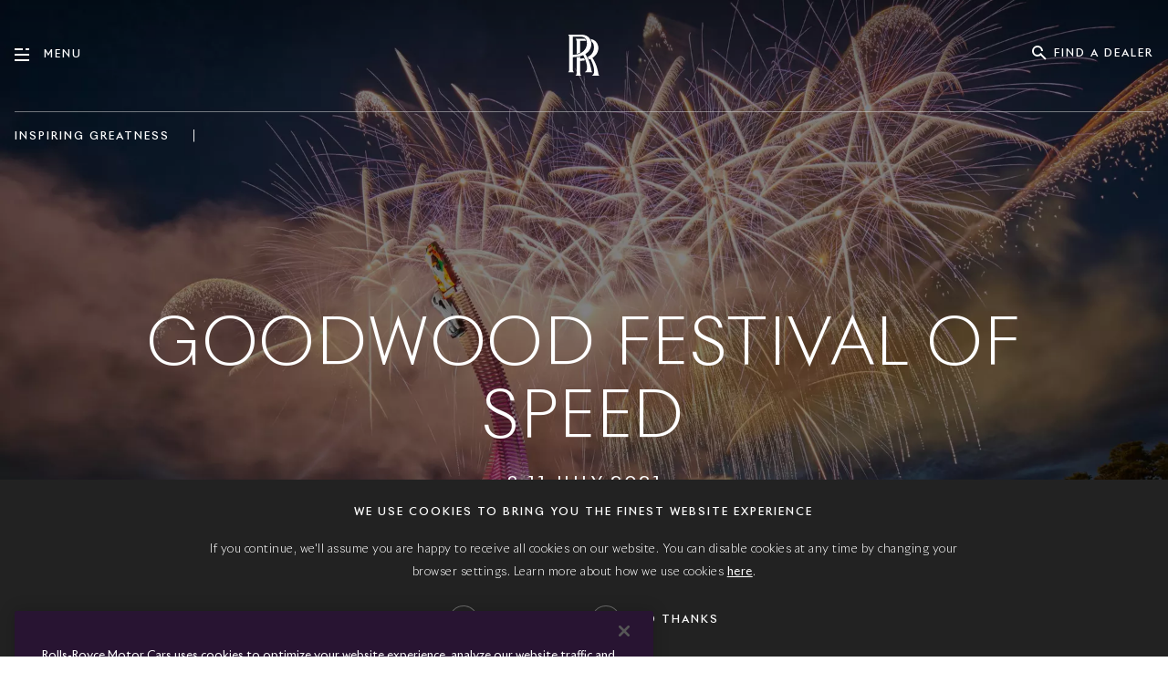

--- FILE ---
content_type: text/html;charset=utf-8
request_url: https://www.rolls-roycemotorcars.com/en_US/inspiring-greatness/experience/festival-of-speed.html
body_size: 225028
content:

<!DOCTYPE HTML>
<html lang="en-US">
    <head>
    <meta charset="UTF-8"/>
    <meta name="viewport" content="width=device-width, initial-scale=1, user-scalable=yes, viewport-fit=cover"/>
    

    


<!-- Google Tag Manager -->
<script>(function(w,d,s,l,i){w[l]=w[l]||[];w[l].push({'gtm.start':
    new Date().getTime(),event:'gtm.js'});var f=d.getElementsByTagName(s)[0],
j=d.createElement(s),dl=l!='dataLayer'?'&l='+l:'';j.async=true;j.src=
'https://www.googletagmanager.com/gtm.js?id='+i+dl;f.parentNode.insertBefore(j,f);
})(window,document,'script','dataLayer','GTM-WTXNCRK');</script>
<!-- End Google Tag Manager -->




    <!-- OneTrust Cookies Consent Notice start for rolls-roycemotorcars.com -->
    <script type="text/javascript">

        function OptanonWrapper() {
            //Get OneTrust opted-out group IDs
            function otGetInactiveIds() {
                var otOptedOutGroups = [];
                var optanonConsent = getCookie('OptanonConsent');

                if (optanonConsent) {
                    var sections = optanonConsent.split('&');
                    var groupsSection = sections.find(function(section) {
                        return section.includes('groups=');
                    });

                    if (groupsSection) {
                        var groupsValue = groupsSection.replace('groups=', '').trim();
                        // URL decode the groups value
                        var decodedGroupsValue = decodeURIComponent(groupsValue);
                        var otGroupsCookie = decodedGroupsValue.split(',');

                        otOptedOutGroups = otGroupsCookie
                            .filter(function(otGroup) {
                                return otGroup.includes(':0');
                            })
                            .map(function(otGroupConsent) {
                                return otGroupConsent.replace(':0', '');
                            });
                    }
                }

                return otOptedOutGroups;
            }

            //Cookie deletion with robust deletion support
            function otDeleteCookies() {
                var otDomainGrps = JSON.parse(JSON.stringify(Optanon.GetDomainData().Groups));
                var otDeletedGrpIds = otGetInactiveIds();
                var totalDeleted = 0;
                var successfulDeletions = [];
                var failedDeletions = [];

                if(otDeletedGrpIds.length === 0) {
                    return 0;
                }

                if(otDomainGrps.length !== 0){
                    for(var i=0; i < otDomainGrps.length; i++){
                        var group = otDomainGrps[i];

                        //Check if CustomGroupId matches
                        if(group.CustomGroupId !== '' && otDeletedGrpIds.includes(group.CustomGroupId)){
                            var currentHost = window.location.hostname;

                            //Delete group-level cookies
                            for(var j=0; j < group.Cookies.length; j++){
                                var cookieName = group.Cookies[j].Name;
                                // Use both OneTrust configured host and current hostname to catch all domains
                                var configuredHost = group.Cookies[j].Host;
                                // Try deletion with configured host first (for third-party domains)
                                var deleted = deleteCookieRobust(cookieName, configuredHost);

                                // If no deletion with configured host, try current hostname (for test environments)
                                if (deleted === 0 && configuredHost !== currentHost) {
                                    deleted = deleteCookieRobust(cookieName, currentHost);
                                }

                                if (deleted > 0) {
                                    successfulDeletions.push(cookieName);
                                } else {
                                    failedDeletions.push(cookieName);
                                }
                                totalDeleted += deleted;
                            }

                            //Also process host-level cookies for completeness
                            if (group.Hosts && group.Hosts.length > 0) {
                                for(var k=0; k < group.Hosts.length; k++){
                                    var host = group.Hosts[k];
                                    for(var l=0; l < host.Cookies.length; l++){
                                        var hostCookieName = host.Cookies[l].Name;
                                        // Use both OneTrust configured host and current hostname to catch all domains
                                        var configuredHost = host.Cookies[l].Host;

                                        // Try deletion with configured host first (for third-party domains)
                                        var hostDeleted = deleteCookieRobust(hostCookieName, configuredHost);

                                        // If no deletion with configured host, try current hostname (for test environments)
                                        if (hostDeleted === 0 && configuredHost !== currentHost) {
                                            hostDeleted = deleteCookieRobust(hostCookieName, currentHost);
                                        }

                                        if (hostDeleted > 0) {
                                            successfulDeletions.push(hostCookieName + " (" + host.HostName + ")");
                                        } else {
                                            failedDeletions.push(hostCookieName + " (" + host.HostName + ")");
                                        }
                                        totalDeleted += hostDeleted;
                                    }
                                }
                            }
                        }
                    }
                }
                return totalDeleted;
            }

            //Helper function to get cookie value
            function getCookie(name) {
                var value = "; " + document.cookie;
                var parts = value.split("; " + name + "=");
                if (parts.length == 2) return parts.pop().split(";").shift();
                return null;
            }

            // Initial setup - check OneTrust state and update EPAAS accordingly
            function setupInitialState() {
                // For US site, always start in accepted state (opt-out model)
                if (typeof window.epaas !== 'undefined' && window.epaas.api) {
                    window.epaas.api.setRegulationAccepted();
                }

                // Then let OneTrust update it if user has made changes
                var activeGroups = window.OnetrustActiveGroups || "";
                var hasAnalytics = activeGroups.includes("C0007");
                var hasAdvertising = activeGroups.includes("C0008");

                // Only update EPAAS state if user has explicitly changed consent
                if (window.OneTrust && window.OneTrust.IsAlertBoxClosed()) {
                    if (typeof window.epaas !== 'undefined' && window.epaas.api) {
                        if (hasAnalytics && hasAdvertising) {
                            window.epaas.api.setRegulationAccepted();
                        } else if (hasAnalytics && !hasAdvertising) {
                            window.epaas.api.setRegulationAnalyticsOnly();
                        } else if (!hasAnalytics && hasAdvertising) {
                            window.epaas.api.setRegulationAdvertisingOnly();
                        } else {
                            window.epaas.api.setRegulationRejected();
                        }
                    }
                }
            }

            // Run initial setup after a short delay to ensure OneTrust is ready
            setTimeout(setupInitialState, 1000);

            //Consent change handler
            if (typeof window.OneTrust !== 'undefined' && window.OneTrust.OnConsentChanged) {
                window.OneTrust.OnConsentChanged(function(){
                    var otDeletedGrpIds = otGetInactiveIds();
                    
                    // Check active groups instead of deleted groups for more accurate state
                    var activeGroups = window.OnetrustActiveGroups || "";
                    var hasAnalytics = activeGroups.includes("C0007");
                    var hasAdvertising = activeGroups.includes("C0008");

                    if(otDeletedGrpIds.length !== 0) {
                        var deletedCount = otDeleteCookies();

                        //Update EPAAS cookie-banner-us state
                        if (typeof window.epaas !== 'undefined' && window.epaas.api) {
                            if (hasAnalytics && hasAdvertising) {
                                window.epaas.api.setRegulationAccepted();
                            } else if (hasAnalytics && !hasAdvertising) {
                                window.epaas.api.setRegulationAnalyticsOnly();
                            } else if (!hasAnalytics && hasAdvertising) {
                                window.epaas.api.setRegulationAdvertisingOnly();
                            } else {
                                window.epaas.api.setRegulationRejected();
                            }
                        }

                        //Automatically reload after cookie deletion
                        if (deletedCount > 0) {
                            //Initial deletion on load
                            try {
                                otDeleteCookies();

                                //Set initial EPAAS state based on current OneTrust consent
                                setTimeout(function() {
                                    if (typeof window.epaas !== 'undefined' && window.epaas.api) {
                                        var otDeletedGrpIds = otGetInactiveIds();
                                        var hasAnalytics = !otDeletedGrpIds.includes('C0007');
                                        var hasAdvertising = !otDeletedGrpIds.includes('C0008');

                                        if (hasAnalytics && hasAdvertising) {
                                            window.epaas.api.setRegulationAccepted();
                                        } else if (hasAnalytics && !hasAdvertising) {
                                            window.epaas.api.setRegulationAnalyticsOnly();
                                        } else if (!hasAnalytics && hasAdvertising) {
                                            window.epaas.api.setRegulationAdvertisingOnly();
                                        } else {
                                            window.epaas.api.setRegulationRejected();
                                        }
                                    }
                                }, 500);

                            } catch (e) {
                                // Error handling without logging
                            }

                            setTimeout(function() {
                                location.reload();
                            }, 1000);
                        }
                    } else {
                        //Update EPAAS to accepted state (all consent granted)
                        if (typeof window.epaas !== 'undefined' && window.epaas.api) {
                            window.epaas.api.setRegulationAccepted();
                        }
                    }
                });
            }

            //Cookie deletion function with wildcard support)
            function deleteCookieRobust(name, host) {
                var deletedCount = 0;

                // Check if this is a wildcard pattern (contains ###)
                if (name.includes('###')) {
                    // Convert pattern to regex (e.g., "_ga_###" becomes "_ga_.*")
                    var pattern = name.replace(/###/g, '.*');
                    var regex = new RegExp('^' + pattern + '$');

                    // Get all cookies and find matches
                    var allCookies = document.cookie.split(';');
                    
                    for (var i = 0; i < allCookies.length; i++) {
                        var cookie = allCookies[i].trim();
                        if (cookie) {
                            var cookieName = cookie.split('=')[0];
                            if (regex.test(cookieName)) {
                                deleteSingleCookie(cookieName, host);
                                deletedCount++;
                            }
                        }
                    }

                    // Also check localStorage and sessionStorage for wildcard matches
                    try {
                        // Check localStorage
                        for (var i = 0; i < localStorage.length; i++) {
                            var key = localStorage.key(i);
                            if (regex.test(key)) {
                                deleteFromLocalStorage(key);
                                deletedCount++;
                            }
                        }

                        // Check sessionStorage
                        for (var i = 0; i < sessionStorage.length; i++) {
                            var key = sessionStorage.key(i);
                            if (regex.test(key)) {
                                deleteFromSessionStorage(key);
                                deletedCount++;
                            }
                        }
                    } catch(e) {
                        // Storage access error handling without logging
                    }
                } else {
                    // Exact match - check all storage types
                    // Check cookies
                    var cookieExists = document.cookie.split(';').some(function(cookie) {
                        return cookie.trim().startsWith(name + '=');
                    });

                    // Check localStorage
                    var localStorageExists = false;
                    var sessionStorageExists = false;
                    try {
                        localStorageExists = localStorage.getItem(name) !== null;
                        sessionStorageExists = sessionStorage.getItem(name) !== null;
                    } catch(e) {
                        // Storage access error handling without logging
                    }

                    if (cookieExists) {
                        deleteSingleCookie(name, host);
                        deletedCount++;
                    }

                    if (localStorageExists) {
                        deleteFromLocalStorage(name);
                        deletedCount++;
                    }

                    if (sessionStorageExists) {
                        deleteFromSessionStorage(name);
                        deletedCount++;
                    }
                }

                return deletedCount;
            }

            //Helper function to delete a single cookie by exact name
            function deleteSingleCookie(name, host) {
                // Basic domain variations
                var domainVariations = [
                    '', // No domain attribute
                    host,
                    '.' + host
                ];

                // Delete cookie from all domain/path combinations
                domainVariations.forEach(function(domain) {
                    try {
                        var cookieString = name + '=; expires=Thu, 01 Jan 1970 00:00:00 UTC; path=/';
                        if (domain) {
                            cookieString += '; domain=' + domain;
                        }
                        document.cookie = cookieString;
                    } catch(e) {
                        // Cookie deletion error handling without logging
                    }
                });
            }

            //Helper function to delete from localStorage
            function deleteFromLocalStorage(name) {
                var value = localStorage.getItem(name);
                if (value !== null) {
                    localStorage.removeItem(name);
                    return true;
                }
                return false;
            }

            //Helper function to delete from sessionStorage
            function deleteFromSessionStorage(name) {
                var value = sessionStorage.getItem(name);
                if (value !== null) {
                    sessionStorage.removeItem(name);
                    return true;
                }
                return false;
            }

            // Function to handle cookie policy link clicks
            function initCookiePolicyLinks() {
                document.addEventListener('click', function(e) {
                    if (e.target.matches('a[href*="cookie-policy.html"]')) {
                        e.preventDefault();
                        e.stopPropagation();
                        // Open OneTrust cookie settings
                        if (typeof OneTrust !== 'undefined') {
                            OneTrust.ToggleInfoDisplay();
                        }
                        return false;
                    }
                }, true);
            }

            // Initialize cookie policy link handling
            initCookiePolicyLinks();
        }
    </script>
    <!-- OneTrust Cookies Consent Notice end for rolls-roycemotorcars.com -->


    
    
<script src="/etc.clientlibs/rrmc/clientlibs/clientlib-epaas-us.js"></script>



    <script type="text/javascript" src="/etc.clientlibs/rrmc/clientlibs/clientlib-components/resources/translations/us.js"></script>
















    
<link rel="stylesheet" href="/etc.clientlibs/rrmc/clientlibs/clientlib-components.229897e62f53afe3c3138500fe6362b7.css" type="text/css">






<script>
    function castNAtoRRMC(str) {
      if (str === 'N/A')
        return 'rrmc';
      return str || '';
    }
    window.onload = function() {
        // Adobe Analytics page level tracking
        // Collect values to push to data layer
        var currentUrl = window.location.href;
        // without query params and .html
        var simpleCurrentUrl = currentUrl.split('?')[0].split('.html')[0];
        // the date AEM page was last modified
        window.rrFormatedDate = "2024-06-03T15:16:40.958+02:00";
        window.rrTimestampedDate = new Date(window.rrFormatedDate).getTime();

        var sysEnvChecker = 'prod';
        var environmentMappings = {
            localhost: 'dev',
            awsint: 'int',
            awspreprod: 'staging',
        };

        var host         = location.host;
        var pageLocale   = "en_US"
        var pageMarket   = pageLocale.split('_')[1];
        var pageLanguage = pageLocale.split('_')[0];
        var pageTitle    = "Goodwood Festival of Speed";

        if (currentUrl && Object.keys(environmentMappings).length > 0) {
            for (var env in environmentMappings) {
                if (currentUrl.indexOf(env) !== -1) {
                    sysEnvChecker = environmentMappings[env];
                    break;
                }
            }
        }
        // handle both normal urls - https://www.rolls-roycemotorcars.com/en_GB/boutique/lifestyle-collections.html
        // and dealers - https://www.rolls-roycemotorcars.com/london/en_GB/showroom.html
        // need to swap dealers to have the location i.e london after the market for tracking
        var urlPastMarketCode = simpleCurrentUrl.split("en_US")[1];

        if (rrmc_is_dealer_page) {
            var splitUrl = simpleCurrentUrl.split('/');
            // we need to swap the location and locale, so position 3 and 5 any afterwards
            urlPastMarketCode  = '/' + splitUrl[3] + '/' + splitUrl.slice(5).join('/');
            if (sysEnvChecker === 'dev') {
                urlPastMarketCode  = '/' + splitUrl[6] + '/' + splitUrl[splitUrl.length - 1];
            }
        }

        if (typeof urlPastMarketCode === 'undefined' || urlPastMarketCode === null) {
            urlPastMarketCode = '/';
        }

        // divide url by ' > ' but remove the first one
        var urlDivided = urlPastMarketCode.split('/');
        urlDivided.shift();
        var urlDividedJoint = urlDivided.join(' - ');

        var pageInstanceId = '/content/rolls-royce/' + 'market' + pageMarket
                           + '/' + 'rolls-royce_' + pageMarket + '/' + "en_US" + urlPastMarketCode;
        var pageType = castNAtoRRMC("Inspiring Greatness");
        var modelName = castNAtoRRMC("N/A");
        var wheelbase = castNAtoRRMC("N/A");
        var fueltype = castNAtoRRMC("N/A");
        if (fueltype === 'Petrol') {
            fueltype = 'P';
        }
        if (fueltype === 'Electric') {
            fueltype = 'E';
        }
        var vehicle = castNAtoRRMC("N/A");


        var pageData = {
            'event': "aem page loaded",
            'eventInfo': {
            'reference': {
                'linkedProducts': [
                    ...(vehicle && [vehicle]),
                ]}},
            'page': {
                'pageInfo': {
                    'pageID': pageInstanceId,
                    'version': 'acdl: ' + window.rrFormatedDate,
                    'sysEnv': sysEnvChecker,
                    'author': 'aem page template',
                    'destinationURL': currentUrl,
                    'referringURL': document.referrer || '',
                    'variant': 'real page',
                    'geoRegion': pageMarket,
                    'language': pageLanguage,
                    'pageName': "nsc > " + urlDividedJoint,
                    'pageTitle': pageTitle,
                    'reference': {
                        'defaultProducts': [
                            ...(vehicle && [vehicle]),
                        ]
                    },
                },
                'category': {
                    'pageType': pageType.length !== 0 ? pageType : 'content',
                    'primaryCategory': urlDivided[0],
                    'subCategory1': urlDivided.length > 1 ? urlDivided[1] : '',
                    'subCategory2': urlDivided.length > 2 ? urlDivided[2] : '',
                    'subCategory3': urlDivided.length > 3 ? urlDivided[3] : '',
                },
                'attributes': {
                    'pageTitle': pageTitle,
                    'timeStamp': window.rrTimestampedDate,
                    'brand': 'rolls-royce',
                },
            },
            ...(vehicle && {
                'product': {
                [vehicle]: {
                    'attributes': {
                        'bodyType': wheelbase,
                        'fuelType': fueltype,
                        'series': 'rrmc',
                        'mmdr': vehicle,
                    },
                    'category': {
                        'productType': 'new vehicle',
                        'primaryCategory': 'new car',
                        'subCategory1': modelName,
                    },
                    'productInfo' : {
                        'productID': vehicle,
                        'manufacturer': 'rolls-royce',
                    }
                }
                },
            }),
        }
        window.adobeDataLayer = window.adobeDataLayer || [];
        try {
            window.adobeDataLayer.push(pageData);
        } catch (e) {
            console.log('error pushing to Adobe', e);
        }
    }
</script>

<script>
    // Prevent Salesforce method patching
    Window.prototype.addEventListenerRR   = Window.prototype.addEventListener;
    Window.prototype.removeEventListenerRR = Window.prototype.removeEventListener;
    Node.prototype.addEventListenerRR   = Node.prototype.addEventListener;
    Node.prototype.removeEventListenerRR = Node.prototype.removeEventListener;
</script>

<script type="module">
  const TronTrackingActivityMap = (
    await import("/etc.clientlibs/rrmc/clientlibs/clientlib-components/resources/enhancedActivityMap/enhancedActivityMap.js")
    ).default;
    window.tronActivityMap = new TronTrackingActivityMap();
  const TronTrackingVideo = (
    await import("/etc.clientlibs/rrmc/clientlibs/clientlib-components/resources/genericVideoTracking/genericVideoTracking.js")
    ).default;
    window.tronVideo = new TronTrackingVideo();
  const TronTrackingForm = (
    await import("/etc.clientlibs/rrmc/clientlibs/clientlib-components/resources/formTracking/formTracking.js")
    ).default;
    window.tronForm = new TronTrackingForm();
  const TronTrackingConfigurator = (
    await import("/etc.clientlibs/rrmc/clientlibs/clientlib-components/resources/genericConfiguratorTracking/genericConfiguratorTracking.js")
    ).default;
    window.tronConfigurator = new TronTrackingConfigurator();
  const TronTrackingSearchFilter = (
    await import("/etc.clientlibs/rrmc/clientlibs/clientlib-components/resources/genericSearchFilterTracking/genericSearchFilterTracking.js")
    ).default;
    window.tronSearchFilter = new TronTrackingSearchFilter();
</script>

<!-- Recaptcha -->
<script src="https://www.google.com/recaptcha/api.js?render=explicit" async defer></script>

<!-- reCaptcha ID -->
<script type="text/javascript">
    window.recaptcha_sitekey = "6LeOHDgUAAAAAOzM4JhpT7scnEWaaQa9u21ydYdL";
</script>
<!-- End reCaptcha ID -->
<!-- Adobe -->

<!-- Adobe -->

<!-- Evergage -->
<script>
  // The Experience class is available before Evergage is initialised.
  // ~~~~~~~~~~~~~~~~~~~~~~~~~~~~~~~~~~~~~~~~~~~~~~~~~~~~~~~~~~~~~~~~~
  window.Experiences = function()
  {
    this.experiences = [];
    this.subs = [];
  }
  window.Experiences.prototype.push = function(elm)
  {
    this.experiences.push(elm);
    for (var i = 0; i < this.subs.length; ++i)
    {
      this.subs[i](elm);
    }
  }
  window.Experiences.prototype.subscribe = function(cb)
  {
    this.subs.push(cb);
    for (var i = 0; i < this.experiences.length; ++i)
    {
      cb(this.experiences[i]);
    }
  }
  window.rrmc_experiences = new window.Experiences();
  window.rrmc_trigger_delayed_action = function(action, delay)
  {
    setTimeout(function() {
      var _aaq = window._aaq || (window._aaq = []);
      _aaq.push(['trackAction', action]);
    }, delay);
  };
  window.rrmc_trigger_delayed_attribute = function(attribute, value, delay)
  {
    setTimeout(function() {
      var _aaq = window._aaq || (window._aaq = []);
      _aaq.push(['setCustomField', attribute, value,'request']);
      _aaq.push(['trackAction', 'rrmcAttributeUpdate']);
    }, delay);
  };
</script>
<!-- Personalisation -->
<script></script>
<script>window.rrmc_everage_src = "//cdn.evgnet.com/beacon/rollsroyce/rrmc_production/scripts/evergage.min.js";</script>

<script>window.rrmc_form_dealers = [];</script>

<!-- metadata -->
<title>Goodwood Festival of Speed</title>
<meta name="title" content="Goodwood Festival of Speed"/>
<meta name="description" content="Experience the world’s finest curation of cars, stars, and motor sport royalty over four splendid days."/>
<meta name="keywords"/>
<meta name="facebook-domain-verification" content="u1ezabos7nk7mgrrryih209l57sdye"/>
<meta property="og:title" content="Goodwood Festival of Speed"/>
<meta property="og:description" content="Experience the world’s finest curation of cars, stars, and motor sport royalty over four splendid days."/>
<meta property="og:type" content="website"/>
<meta property="og:url" content="https://www.rolls-roycemotorcars.com/en_US/inspiring-greatness/experience/festival-of-speed.html"/>
<meta property="og:image" content="https://www.rolls-roycemotorcars.com/content/dam/rrmc/marketUK/rollsroycemotorcars_com/2-4-7-festival-of-speed/page-properties/rolls-royce-festival-of-speed-twin.jpg"/>
<meta name="twitter:title" content="Goodwood Festival of Speed"/>
<meta name="twitter:description" content="Experience the world’s finest curation of cars, stars, and motor sport royalty over four splendid days."/>
<meta name="twitter:url" content="https://www.rolls-roycemotorcars.com/en_US/inspiring-greatness/experience/festival-of-speed.html"/>
<meta name="twitter:image" content="https://www.rolls-roycemotorcars.com/content/dam/rrmc/marketUK/rollsroycemotorcars_com/2-4-7-festival-of-speed/page-properties/rolls-royce-festival-of-speed-twin.jpg"/>
<meta itemprop="name" content="Goodwood Festival of Speed"/>
<meta itemprop="description" content="Experience the world’s finest curation of cars, stars, and motor sport royalty over four splendid days."/>
<meta itemprop="image" content="https://www.rolls-roycemotorcars.com/content/dam/rrmc/marketUK/rollsroycemotorcars_com/2-4-7-festival-of-speed/page-properties/rolls-royce-festival-of-speed-twin.jpg"/>
<link rel="canonical" href="https://www.rolls-roycemotorcars.com/en_US/inspiring-greatness/experience/festival-of-speed.html"/>
<link rel="shortcut icon" type="image/png" href="/etc.clientlibs/rrmc/clientlibs/clientlib-components/resources/img/favicon.png"/>

    <link rel="alternate" hreflang="x-default" href="/en_GB/inspiring-greatness/experience/festival-of-speed.html"/>

    <link rel="alternate" hreflang="en-us" href="/en_US/inspiring-greatness/experience/festival-of-speed.html"/>


<!-- apple specific -->
<meta name="apple-mobile-web-app-status-bar-style" content="black-translucent"/>
<link rel="apple-touch-icon" href="https://www.rolls-roycemotorcars.com/etc.clientlibs/rrmc/clientlibs/clientlib-components/resources/img/apple/apple-touch-icon-iphone.png"/>
<link rel="apple-touch-icon" sizes="76x76" href="https://www.rolls-roycemotorcars.com/etc.clientlibs/rrmc/clientlibs/clientlib-components/resources/img/apple/touch-icon-ipad.png"/>
<link rel="apple-touch-icon" sizes="120x120" href="https://www.rolls-roycemotorcars.com/etc.clientlibs/rrmc/clientlibs/clientlib-components/resources/img/apple/touch-icon-iphone-retina.png"/>
<link rel="apple-touch-icon" sizes="152x152" href="https://www.rolls-roycemotorcars.com/etc.clientlibs/rrmc/clientlibs/clientlib-components/resources/img/apple/touch-icon-ipad-retina.png"/>
<!-- apple specific end -->

<!-- android specific -->
<meta name="mobile-web-app-capable" content="yes"/>
<meta name="theme-color" content="#281432"/>
<!-- end android specific -->



<!-- preload fonts -->
    
        <link rel="preload" href="/etc.clientlibs/rrmc/clientlibs/clientlib-components/resources/fonts/riviera-nights/RivieraNights-Regular/RivieraNights-Regular.woff" as="font" crossorigin="anonymous"/>
        <link rel="preload" href="/etc.clientlibs/rrmc/clientlibs/clientlib-components/resources/fonts/riviera-nights/RivieraNights-Light/RivieraNights-Light.woff" as="font" crossorigin="anonymous"/>
        <link rel="preload" href="/etc.clientlibs/rrmc/clientlibs/clientlib-components/resources/fonts/riviera-nights/RivieraNights-Medium/RivieraNights-Medium.woff" as="font" crossorigin="anonymous"/>
        <link rel="preload" href="/etc.clientlibs/rrmc/clientlibs/clientlib-components/resources/fonts/riviera-nights/RivieraNights-Ultralight/RivieraNights-Ultralight.woff" as="font" crossorigin="anonymous"/>
        <link rel="preload" href="/etc.clientlibs/rrmc/clientlibs/clientlib-components/resources/fonts/riviera-nights/RivieraNights-Bold/RivieraNights-Bold.woff" as="font" crossorigin="anonymous"/>
    

    <link rel="preconnect" href="https://www.facebook.com" crossorigin="anonymous"/>
    <link rel="preconnect" href="https://www.googletagmanager.com" crossorigin="anonymous"/>
    <link rel="preconnect" href="https://www.gstatic.com" crossorigin="anonymous"/>
    
    <link rel="preconnect" href="https://www.google-analytics.com" crossorigin="anonymous"/>
    
        <link rel="preconnect" href="https://cdn.cookielaw.org" crossorigin="anonymous"/>
    


    
    
    

    

    
    
    

    

<script>(window.BOOMR_mq=window.BOOMR_mq||[]).push(["addVar",{"rua.upush":"false","rua.cpush":"false","rua.upre":"false","rua.cpre":"false","rua.uprl":"false","rua.cprl":"false","rua.cprf":"false","rua.trans":"","rua.cook":"false","rua.ims":"false","rua.ufprl":"false","rua.cfprl":"false","rua.isuxp":"false","rua.texp":"norulematch","rua.ceh":"false","rua.ueh":"false","rua.ieh.st":"0"}]);</script>
                              <script>!function(a){var e="https://s.go-mpulse.net/boomerang/",t="addEventListener";if("False"=="True")a.BOOMR_config=a.BOOMR_config||{},a.BOOMR_config.PageParams=a.BOOMR_config.PageParams||{},a.BOOMR_config.PageParams.pci=!0,e="https://s2.go-mpulse.net/boomerang/";if(window.BOOMR_API_key="MFV3H-DQX7N-VY3LF-C8DFX-V5MLN",function(){function n(e){a.BOOMR_onload=e&&e.timeStamp||(new Date).getTime()}if(!a.BOOMR||!a.BOOMR.version&&!a.BOOMR.snippetExecuted){a.BOOMR=a.BOOMR||{},a.BOOMR.snippetExecuted=!0;var i,_,o,r=document.createElement("iframe");if(a[t])a[t]("load",n,!1);else if(a.attachEvent)a.attachEvent("onload",n);r.src="javascript:void(0)",r.title="",r.role="presentation",(r.frameElement||r).style.cssText="width:0;height:0;border:0;display:none;",o=document.getElementsByTagName("script")[0],o.parentNode.insertBefore(r,o);try{_=r.contentWindow.document}catch(O){i=document.domain,r.src="javascript:var d=document.open();d.domain='"+i+"';void(0);",_=r.contentWindow.document}_.open()._l=function(){var a=this.createElement("script");if(i)this.domain=i;a.id="boomr-if-as",a.src=e+"MFV3H-DQX7N-VY3LF-C8DFX-V5MLN",BOOMR_lstart=(new Date).getTime(),this.body.appendChild(a)},_.write("<bo"+'dy onload="document._l();">'),_.close()}}(),"".length>0)if(a&&"performance"in a&&a.performance&&"function"==typeof a.performance.setResourceTimingBufferSize)a.performance.setResourceTimingBufferSize();!function(){if(BOOMR=a.BOOMR||{},BOOMR.plugins=BOOMR.plugins||{},!BOOMR.plugins.AK){var e=""=="true"?1:0,t="",n="clpjctyxibyfe2iztm2a-f-592daa670-clientnsv4-s.akamaihd.net",i="false"=="true"?2:1,_={"ak.v":"39","ak.cp":"1397993","ak.ai":parseInt("847225",10),"ak.ol":"0","ak.cr":9,"ak.ipv":4,"ak.proto":"h2","ak.rid":"cca92364","ak.r":42169,"ak.a2":e,"ak.m":"dsca","ak.n":"essl","ak.bpcip":"18.222.145.0","ak.cport":57916,"ak.gh":"23.52.43.74","ak.quicv":"","ak.tlsv":"tls1.3","ak.0rtt":"","ak.0rtt.ed":"","ak.csrc":"-","ak.acc":"","ak.t":"1763285812","ak.ak":"hOBiQwZUYzCg5VSAfCLimQ==KoCgh+j7nR0uSdn76BlpesbrQg6U4iDa9LKJ0KuvgrtUCTLsEL6k1tTjzBvaeujjlkQyoIZSU0tbAqnvza9msUHCex61S3jrmT8+YNRSLkEVYkXrxRSdfjiinIzo4oSWOZVVsHgyLWY2+snBzmRZikLnlesLAA4gDr0Fpy1FXXlOuefIVVyZFsYIS/vk6/8rTch5F+JZqA18FTdH0e1ME5oVGy9tsIaTraGc9qJ61/apWDsLAsUjKM4WayFegZzORfKWVg1fzzpiriBcAgJvjvQmUUiorGX11C0JVnvKDOxUpEV/yu/rqDP4RtLR+B/5WyiUAOqhQdJwh5y2OGWRX5dnhDv0dgwQOWbfTtVdpHXz7uc8z09gB1+qEoVF8xrClcExeOMdyBDXepvYi3aU8rZMYhYARlQvWkcR6LCL3bU=","ak.pv":"39","ak.dpoabenc":"","ak.tf":i};if(""!==t)_["ak.ruds"]=t;var o={i:!1,av:function(e){var t="http.initiator";if(e&&(!e[t]||"spa_hard"===e[t]))_["ak.feo"]=void 0!==a.aFeoApplied?1:0,BOOMR.addVar(_)},rv:function(){var a=["ak.bpcip","ak.cport","ak.cr","ak.csrc","ak.gh","ak.ipv","ak.m","ak.n","ak.ol","ak.proto","ak.quicv","ak.tlsv","ak.0rtt","ak.0rtt.ed","ak.r","ak.acc","ak.t","ak.tf"];BOOMR.removeVar(a)}};BOOMR.plugins.AK={akVars:_,akDNSPreFetchDomain:n,init:function(){if(!o.i){var a=BOOMR.subscribe;a("before_beacon",o.av,null,null),a("onbeacon",o.rv,null,null),o.i=!0}return this},is_complete:function(){return!0}}}}()}(window);</script></head>
    <body class="page basicpage no-highlight no-touch">
        
        
            



            <!--suppress ALL -->

    
    <div class="rrmc-page-fixed-under">
        
            
                <div class="fixed-under responsivegrid">


<div class="aem-Grid aem-Grid--12 aem-Grid--default--12 ">
    
    <div class="footer aem-GridColumn aem-GridColumn--default--12">
  <div class="rrmc-footer-position-wrapper js-rrmc-footer">
    
    
        
  <div class="rrmc-component-grid-container rrmc-footer rrmc-footer-standard">
    <div class="rrmc-footer-hr-1"></div>
    <div class="rrmc-footer-logo" data-tracking-regionid="footer¦1¦¦footer logo¦1¦">
      <a class="js-rrmc-footer-logo-link" href="/en_US/home.html" data-tracking-linkid="image¦1¦logo¦internal link">
        <div class="js-rrmc-footer--dealer-wrapper rrmc-footer--dealer-wrapper">
          <span class="rrmc-footer-monogram"><span class="rrmc-a17y-text">Rolls-Royce</span></span>
          
        </div>
      </a>
    </div>
    <div class="rrmc-footer-links js-rrmc-footer-links" data-tracking-regionid="footer¦1¦¦footer links¦1¦">
      <a href="/en_US/information/pre-owned.html" class="rrmc-footer-link" data-tracking-linkid="text¦1¦pre-owned¦internal link">Pre-owned</a>
      
        
      
    
      <a href="/en_US/information/cookie-policy.html" class="rrmc-footer-link" data-tracking-linkid="text¦2¦cookies¦internal link">Cookies</a>
      
        
      
    
      <a href="https://www.press.rolls-roycemotorcars.com/rolls-royce-motor-cars-pressclub/startpage.html" target="_blank" class="rrmc-footer-link" data-tracking-linkid="text¦3¦pressclub¦external link" data-is-external>Pressclub</a>
      
        
      
    
      <a href="/en_US/information/legal-information.html" class="rrmc-footer-link" data-tracking-linkid="text¦4¦legal¦internal link">Legal</a>
      
        
      
    
      <a href="/en_US/information/client-complaints-procedure.html" class="rrmc-footer-link" data-tracking-linkid="text¦5¦complaints¦internal link">Complaints</a>
      
        
      
    
      
      
        <button data-action="open-default-form" data-overlay="g-dealer-locator" class="rrmc-footer-link js-rrmc-button" data-tracking-linkid="text¦6¦find a dealer¦open content">Find a dealer</button>
      
    
      
      
        <button data-action="open-default-form" data-overlay="g-request-brochure" class="rrmc-footer-link js-rrmc-button" data-tracking-linkid="text¦7¦eu tyre labels¦open content">EU tyre labels</button>
      
    
      
      
        
      
    
      
      
        <button data-action="open-overlay" data-overlay="g-faq" class="rrmc-footer-link js-rrmc-button" data-tracking-linkid="text¦9¦faqs¦open content">FAQs</button>
      
    
      <a href="/en_US/information/contact-rolls-royce.html" class="rrmc-footer-link" data-tracking-linkid="text¦10¦contact¦internal link">Contact</a>
      
        
      
    
      <a href="/en_US/information/privacy-policy.html" class="rrmc-footer-link" data-tracking-linkid="text¦11¦privacy¦internal link">Privacy</a>
      
        
      
    
      <a href="/en_US/information/careers.html" class="rrmc-footer-link" data-tracking-linkid="text¦12¦careers¦internal link">Careers</a>
      
        
      
    
      <a href="/en_US/information/site-map.html" class="rrmc-footer-link" data-tracking-linkid="text¦13¦site map¦internal link">Site Map</a>
      
        
      
    
      <a href="/en_US/ownership/whispers.html" class="rrmc-footer-link" data-tracking-linkid="text¦14¦whispers¦internal link">Whispers</a>
      
        
      
    
      
      
        <button data-action="open-overlay" data-overlay="g-language-selector" class="rrmc-footer-link js-rrmc-button" data-tracking-linkid="text¦15¦language¦open content">Language<span data-locale="en_US" class="rrmc-footer-link--flag js-rrmc-footer-link--flag"></span></button>
      
    </div>
    <div class="rrmc-footer-social-icons" data-tracking-regionid="footer¦1¦¦footer social icons¦1¦">
      <div class="rrmc-footer-social-icons-list js-rrmc-footer-social-icons-list">
        <a href="https://www.youtube.com/user/RollsRoyceMotorCars" class="rrmc-footer-social" rel="nofollow" target="_blank" data-tracking-linkid="icon¦1¦youtube¦external link">
          <span class="rrmc-icon rrmc-icon-youtube pointer-events-none"><span class="rrmc-a17y-text">Youtube</span></span>
        </a>
        <a href="https://www.facebook.com/rollsroycemotorcars" class="rrmc-footer-social" rel="nofollow" target="_blank" data-tracking-linkid="icon¦2¦facebook¦external link">
          <span class="rrmc-icon rrmc-icon-fb pointer-events-none"><span class="rrmc-a17y-text">Facebook</span></span>
        </a>
        <a href="https://instagram.com/rollsroycecars/?hl=en" class="rrmc-footer-social" rel="nofollow" target="_blank" data-tracking-linkid="icon¦3¦instagram¦external link">
          <span class="rrmc-icon rrmc-icon-instagram pointer-events-none"><span class="rrmc-a17y-text">Instagram</span></span>
        </a>
        <a href="https://www.linkedin.com/company/rolls-royce-motor-cars" class="rrmc-footer-social" rel="nofollow" target="_blank" data-tracking-linkid="icon¦4¦linkedin¦external link">
          <span class="rrmc-icon rrmc-icon-linkedin pointer-events-none"><span class="rrmc-a17y-text">Linked in</span></span>
        </a>
        <a href="https://twitter.com/rollsroycecars" class="rrmc-footer-social" rel="nofollow" target="_blank" data-tracking-linkid="icon¦5¦twitter¦external link">
          <span class="rrmc-icon rrmc-icon-twitter pointer-events-none"><span class="rrmc-a17y-text">Twitter</span></span>
        </a>
      </div>
    </div>
    <div class="rrmc-footer-hr-2"></div>
  </div>

    
  </div>


</div>

    
</div>
</div>

            
        
            
        
            
        
            
        
            
        
    </div>
    <div class="rrmc-hero-wrapper js-rrmc-hero-wrapper"></div>
    <div role="main" class="rrmc-page-canvas" style="background-color: #ffffff">
      
          
      
          
            <div class="root responsivegrid">


<div class="aem-Grid aem-Grid--12 aem-Grid--default--12 ">
    
    <div class="hero-image aem-GridColumn aem-GridColumn--default--12"><section class="js-rrmc-hero-image-wrapper rrmc-hero " xmlns="http://www.w3.org/1999/html">
    <span class="rrmc-picture-preloader">
      <picture>
        <source srcset="[data-uri]" sizes="100vw" media="(min-width: 1024px)"/>
        <source srcset="[data-uri]" sizes="100vw" media="(min-width: 768px) and (max-width: 1024px)"/>
        <source srcset="[data-uri]" sizes="100vw" media="(min-width: 1px) and (max-width: 767px)"/>
        <img alt="Fireworks on the festival of speed " class="rrmc-preload-blur rrmc-hero-image" src="[data-uri]"/>
      </picture>
      <picture class="rrmc-hero-image rrmc-hero-image js-rrmc-hero-image rrmc-preload-picture rrmc-preload-target">
        <source data-srcset="/content/dam/rrmc/marketUK/rollsroycemotorcars_com/2-4-7-festival-of-speed/page-properties/rolls-royce-festival-of-speed-hero-d.jpg/jcr:content/renditions/cq5dam.web.1242.jpeg 1242w, /content/dam/rrmc/marketUK/rollsroycemotorcars_com/2-4-7-festival-of-speed/page-properties/rolls-royce-festival-of-speed-hero-d.jpg/jcr:content/renditions/cq5dam.web.2880.jpeg 2880w, /content/dam/rrmc/marketUK/rollsroycemotorcars_com/2-4-7-festival-of-speed/page-properties/rolls-royce-festival-of-speed-hero-d.jpg/jcr:content/renditions/cq5dam.web.828.jpeg 828w, /content/dam/rrmc/marketUK/rollsroycemotorcars_com/2-4-7-festival-of-speed/page-properties/rolls-royce-festival-of-speed-hero-d.jpg/jcr:content/renditions/original 3840w, /content/dam/rrmc/marketUK/rollsroycemotorcars_com/2-4-7-festival-of-speed/page-properties/rolls-royce-festival-of-speed-hero-d.jpg/jcr:content/renditions/cq5dam.web.1920.jpeg 1920w" data-webp-srcset="/content/dam/rrmc/marketUK/rollsroycemotorcars_com/2-4-7-festival-of-speed/page-properties/rolls-royce-festival-of-speed-hero-d.jpg/jcr:content/renditions/cq5dam.web.2880.webp 2880w, /content/dam/rrmc/marketUK/rollsroycemotorcars_com/2-4-7-festival-of-speed/page-properties/rolls-royce-festival-of-speed-hero-d.jpg/jcr:content/renditions/cq5dam.web.1242.webp 1242w, /content/dam/rrmc/marketUK/rollsroycemotorcars_com/2-4-7-festival-of-speed/page-properties/rolls-royce-festival-of-speed-hero-d.jpg/jcr:content/renditions/original 3840w, /content/dam/rrmc/marketUK/rollsroycemotorcars_com/2-4-7-festival-of-speed/page-properties/rolls-royce-festival-of-speed-hero-d.jpg/jcr:content/renditions/cq5dam.web.1920.webp 1920w, /content/dam/rrmc/marketUK/rollsroycemotorcars_com/2-4-7-festival-of-speed/page-properties/rolls-royce-festival-of-speed-hero-d.jpg/jcr:content/renditions/cq5dam.web.828.webp 828w" sizes="100vw" media="(min-width: 1024px)"/>
        <source data-srcset="/content/dam/rrmc/marketUK/rollsroycemotorcars_com/2-4-7-festival-of-speed/page-properties/rolls-royce-festival-of-speed-hero-tb.jpg/jcr:content/renditions/cq5dam.web.1242.jpeg 1242w, /content/dam/rrmc/marketUK/rollsroycemotorcars_com/2-4-7-festival-of-speed/page-properties/rolls-royce-festival-of-speed-hero-tb.jpg/jcr:content/renditions/cq5dam.web.1125.jpeg 1125w, /content/dam/rrmc/marketUK/rollsroycemotorcars_com/2-4-7-festival-of-speed/page-properties/rolls-royce-festival-of-speed-hero-tb.jpg/jcr:content/renditions/cq5dam.web.1668.jpeg 1668w, /content/dam/rrmc/marketUK/rollsroycemotorcars_com/2-4-7-festival-of-speed/page-properties/rolls-royce-festival-of-speed-hero-tb.jpg/jcr:content/renditions/cq5dam.web.2880.jpeg 2880w, /content/dam/rrmc/marketUK/rollsroycemotorcars_com/2-4-7-festival-of-speed/page-properties/rolls-royce-festival-of-speed-hero-tb.jpg/jcr:content/renditions/cq5dam.web.828.jpeg 828w, /content/dam/rrmc/marketUK/rollsroycemotorcars_com/2-4-7-festival-of-speed/page-properties/rolls-royce-festival-of-speed-hero-tb.jpg/jcr:content/renditions/original 1536w, /content/dam/rrmc/marketUK/rollsroycemotorcars_com/2-4-7-festival-of-speed/page-properties/rolls-royce-festival-of-speed-hero-tb.jpg/jcr:content/renditions/cq5dam.web.1920.jpeg 1920w, /content/dam/rrmc/marketUK/rollsroycemotorcars_com/2-4-7-festival-of-speed/page-properties/rolls-royce-festival-of-speed-hero-tb.jpg/jcr:content/renditions/cq5dam.web.4000.jpeg 4000w" data-webp-srcset="/content/dam/rrmc/marketUK/rollsroycemotorcars_com/2-4-7-festival-of-speed/page-properties/rolls-royce-festival-of-speed-hero-tb.jpg/jcr:content/renditions/cq5dam.web.2880.webp 2880w, /content/dam/rrmc/marketUK/rollsroycemotorcars_com/2-4-7-festival-of-speed/page-properties/rolls-royce-festival-of-speed-hero-tb.jpg/jcr:content/renditions/cq5dam.web.1242.webp 1242w, /content/dam/rrmc/marketUK/rollsroycemotorcars_com/2-4-7-festival-of-speed/page-properties/rolls-royce-festival-of-speed-hero-tb.jpg/jcr:content/renditions/cq5dam.web.1125.webp 1125w, /content/dam/rrmc/marketUK/rollsroycemotorcars_com/2-4-7-festival-of-speed/page-properties/rolls-royce-festival-of-speed-hero-tb.jpg/jcr:content/renditions/cq5dam.web.4000.webp 4000w, /content/dam/rrmc/marketUK/rollsroycemotorcars_com/2-4-7-festival-of-speed/page-properties/rolls-royce-festival-of-speed-hero-tb.jpg/jcr:content/renditions/original 1536w, /content/dam/rrmc/marketUK/rollsroycemotorcars_com/2-4-7-festival-of-speed/page-properties/rolls-royce-festival-of-speed-hero-tb.jpg/jcr:content/renditions/cq5dam.web.1920.webp 1920w, /content/dam/rrmc/marketUK/rollsroycemotorcars_com/2-4-7-festival-of-speed/page-properties/rolls-royce-festival-of-speed-hero-tb.jpg/jcr:content/renditions/cq5dam.web.1668.webp 1668w, /content/dam/rrmc/marketUK/rollsroycemotorcars_com/2-4-7-festival-of-speed/page-properties/rolls-royce-festival-of-speed-hero-tb.jpg/jcr:content/renditions/cq5dam.web.828.webp 828w" sizes="100vw" media="(min-width: 768px) and (max-width: 1024px)"/>
        <source data-srcset="/content/dam/rrmc/marketUK/rollsroycemotorcars_com/2-4-7-festival-of-speed/page-properties/rolls-royce-festival-of-speed-hero-m.jpg/jcr:content/renditions/cq5dam.web.1242.jpeg 1242w, /content/dam/rrmc/marketUK/rollsroycemotorcars_com/2-4-7-festival-of-speed/page-properties/rolls-royce-festival-of-speed-hero-m.jpg/jcr:content/renditions/cq5dam.web.1125.jpeg 1125w, /content/dam/rrmc/marketUK/rollsroycemotorcars_com/2-4-7-festival-of-speed/page-properties/rolls-royce-festival-of-speed-hero-m.jpg/jcr:content/renditions/cq5dam.web.1668.jpeg 1668w, /content/dam/rrmc/marketUK/rollsroycemotorcars_com/2-4-7-festival-of-speed/page-properties/rolls-royce-festival-of-speed-hero-m.jpg/jcr:content/renditions/cq5dam.web.2880.jpeg 2880w, /content/dam/rrmc/marketUK/rollsroycemotorcars_com/2-4-7-festival-of-speed/page-properties/rolls-royce-festival-of-speed-hero-m.jpg/jcr:content/renditions/cq5dam.web.828.jpeg 828w, /content/dam/rrmc/marketUK/rollsroycemotorcars_com/2-4-7-festival-of-speed/page-properties/rolls-royce-festival-of-speed-hero-m.jpg/jcr:content/renditions/original 1280w, /content/dam/rrmc/marketUK/rollsroycemotorcars_com/2-4-7-festival-of-speed/page-properties/rolls-royce-festival-of-speed-hero-m.jpg/jcr:content/renditions/cq5dam.web.1920.jpeg 1920w, /content/dam/rrmc/marketUK/rollsroycemotorcars_com/2-4-7-festival-of-speed/page-properties/rolls-royce-festival-of-speed-hero-m.jpg/jcr:content/renditions/cq5dam.web.4000.jpeg 4000w" data-webp-srcset="/content/dam/rrmc/marketUK/rollsroycemotorcars_com/2-4-7-festival-of-speed/page-properties/rolls-royce-festival-of-speed-hero-m.jpg/jcr:content/renditions/cq5dam.web.2880.webp 2880w, /content/dam/rrmc/marketUK/rollsroycemotorcars_com/2-4-7-festival-of-speed/page-properties/rolls-royce-festival-of-speed-hero-m.jpg/jcr:content/renditions/cq5dam.web.1242.webp 1242w, /content/dam/rrmc/marketUK/rollsroycemotorcars_com/2-4-7-festival-of-speed/page-properties/rolls-royce-festival-of-speed-hero-m.jpg/jcr:content/renditions/cq5dam.web.1125.webp 1125w, /content/dam/rrmc/marketUK/rollsroycemotorcars_com/2-4-7-festival-of-speed/page-properties/rolls-royce-festival-of-speed-hero-m.jpg/jcr:content/renditions/cq5dam.web.4000.webp 4000w, /content/dam/rrmc/marketUK/rollsroycemotorcars_com/2-4-7-festival-of-speed/page-properties/rolls-royce-festival-of-speed-hero-m.jpg/jcr:content/renditions/original 1280w, /content/dam/rrmc/marketUK/rollsroycemotorcars_com/2-4-7-festival-of-speed/page-properties/rolls-royce-festival-of-speed-hero-m.jpg/jcr:content/renditions/cq5dam.web.1920.webp 1920w, /content/dam/rrmc/marketUK/rollsroycemotorcars_com/2-4-7-festival-of-speed/page-properties/rolls-royce-festival-of-speed-hero-m.jpg/jcr:content/renditions/cq5dam.web.1668.webp 1668w, /content/dam/rrmc/marketUK/rollsroycemotorcars_com/2-4-7-festival-of-speed/page-properties/rolls-royce-festival-of-speed-hero-m.jpg/jcr:content/renditions/cq5dam.web.828.webp 828w" sizes="100vw" media="(min-width: 1px) and (max-width: 767px)"/>
        <img class="rrmc-hero-image" src="[data-uri]" data-src="/content/dam/rrmc/marketUK/rollsroycemotorcars_com/2-4-7-festival-of-speed/page-properties/rolls-royce-festival-of-speed-hero-d.jpg/jcr:content/renditions/cq5dam.web.1920.jpeg" data-webp-src="/content/dam/rrmc/marketUK/rollsroycemotorcars_com/2-4-7-festival-of-speed/page-properties/rolls-royce-festival-of-speed-hero-d.jpg/jcr:content/renditions/cq5dam.web.1920.webp" alt="Fireworks on the festival of speed "/>
      </picture>
    </span>
    <span class="rrmc-picture-preloader">
      <picture>
        <source srcset="[data-uri]" sizes="100vw" media="(min-width: 1024px)"/>
        <source srcset="[data-uri]" sizes="100vw" media="(min-width: 768px) and (max-width: 1024px)"/>
        <source srcset="[data-uri]" sizes="100vw" media="(min-width: 1px) and (max-width: 767px)"/>

          <img alt="Fireworks on the festival of speed " class="rrmc-preload-blur rrmc-hero-image" src="[data-uri]"/>
      </picture>
      <picture class="js-rrmc-hero-image--blurred rrmc-hero-image--blurred rrmc-preload-picture rrmc-preload-target">
        <source data-srcset="/content/dam/rrmc/marketUK/rollsroycemotorcars_com/2-4-7-festival-of-speed/page-properties/rolls-royce-festival-of-speed-hero-blur-d.jpg/jcr:content/renditions/cq5dam.web.1242.jpeg 1242w, /content/dam/rrmc/marketUK/rollsroycemotorcars_com/2-4-7-festival-of-speed/page-properties/rolls-royce-festival-of-speed-hero-blur-d.jpg/jcr:content/renditions/cq5dam.web.1125.jpeg 1125w, /content/dam/rrmc/marketUK/rollsroycemotorcars_com/2-4-7-festival-of-speed/page-properties/rolls-royce-festival-of-speed-hero-blur-d.jpg/jcr:content/renditions/cq5dam.web.1668.jpeg 1668w, /content/dam/rrmc/marketUK/rollsroycemotorcars_com/2-4-7-festival-of-speed/page-properties/rolls-royce-festival-of-speed-hero-blur-d.jpg/jcr:content/renditions/cq5dam.web.2880.jpeg 2880w, /content/dam/rrmc/marketUK/rollsroycemotorcars_com/2-4-7-festival-of-speed/page-properties/rolls-royce-festival-of-speed-hero-blur-d.jpg/jcr:content/renditions/cq5dam.web.828.jpeg 828w, /content/dam/rrmc/marketUK/rollsroycemotorcars_com/2-4-7-festival-of-speed/page-properties/rolls-royce-festival-of-speed-hero-blur-d.jpg/jcr:content/renditions/original 3840w, /content/dam/rrmc/marketUK/rollsroycemotorcars_com/2-4-7-festival-of-speed/page-properties/rolls-royce-festival-of-speed-hero-blur-d.jpg/jcr:content/renditions/cq5dam.web.1920.jpeg 1920w, /content/dam/rrmc/marketUK/rollsroycemotorcars_com/2-4-7-festival-of-speed/page-properties/rolls-royce-festival-of-speed-hero-blur-d.jpg/jcr:content/renditions/cq5dam.web.4000.jpeg 4000w" data-webp-srcset="/content/dam/rrmc/marketUK/rollsroycemotorcars_com/2-4-7-festival-of-speed/page-properties/rolls-royce-festival-of-speed-hero-blur-d.jpg/jcr:content/renditions/cq5dam.web.2880.webp 2880w, /content/dam/rrmc/marketUK/rollsroycemotorcars_com/2-4-7-festival-of-speed/page-properties/rolls-royce-festival-of-speed-hero-blur-d.jpg/jcr:content/renditions/cq5dam.web.1242.webp 1242w, /content/dam/rrmc/marketUK/rollsroycemotorcars_com/2-4-7-festival-of-speed/page-properties/rolls-royce-festival-of-speed-hero-blur-d.jpg/jcr:content/renditions/cq5dam.web.1125.webp 1125w, /content/dam/rrmc/marketUK/rollsroycemotorcars_com/2-4-7-festival-of-speed/page-properties/rolls-royce-festival-of-speed-hero-blur-d.jpg/jcr:content/renditions/cq5dam.web.4000.webp 4000w, /content/dam/rrmc/marketUK/rollsroycemotorcars_com/2-4-7-festival-of-speed/page-properties/rolls-royce-festival-of-speed-hero-blur-d.jpg/jcr:content/renditions/original 3840w, /content/dam/rrmc/marketUK/rollsroycemotorcars_com/2-4-7-festival-of-speed/page-properties/rolls-royce-festival-of-speed-hero-blur-d.jpg/jcr:content/renditions/cq5dam.web.1920.webp 1920w, /content/dam/rrmc/marketUK/rollsroycemotorcars_com/2-4-7-festival-of-speed/page-properties/rolls-royce-festival-of-speed-hero-blur-d.jpg/jcr:content/renditions/cq5dam.web.1668.webp 1668w, /content/dam/rrmc/marketUK/rollsroycemotorcars_com/2-4-7-festival-of-speed/page-properties/rolls-royce-festival-of-speed-hero-blur-d.jpg/jcr:content/renditions/cq5dam.web.828.webp 828w" sizes="100vw" media="(min-width: 1024px)"/>
        <source data-srcset="/content/dam/rrmc/marketUK/rollsroycemotorcars_com/2-4-7-festival-of-speed/page-properties/rolls-royce-festival-of-speed-hero-blur-tb.jpg/jcr:content/renditions/cq5dam.web.1242.jpeg 1242w, /content/dam/rrmc/marketUK/rollsroycemotorcars_com/2-4-7-festival-of-speed/page-properties/rolls-royce-festival-of-speed-hero-blur-tb.jpg/jcr:content/renditions/cq5dam.web.2880.jpeg 2880w, /content/dam/rrmc/marketUK/rollsroycemotorcars_com/2-4-7-festival-of-speed/page-properties/rolls-royce-festival-of-speed-hero-blur-tb.jpg/jcr:content/renditions/cq5dam.web.828.jpeg 828w, /content/dam/rrmc/marketUK/rollsroycemotorcars_com/2-4-7-festival-of-speed/page-properties/rolls-royce-festival-of-speed-hero-blur-tb.jpg/jcr:content/renditions/original 1536w, /content/dam/rrmc/marketUK/rollsroycemotorcars_com/2-4-7-festival-of-speed/page-properties/rolls-royce-festival-of-speed-hero-blur-tb.jpg/jcr:content/renditions/cq5dam.web.1920.jpeg 1920w" data-webp-srcset="/content/dam/rrmc/marketUK/rollsroycemotorcars_com/2-4-7-festival-of-speed/page-properties/rolls-royce-festival-of-speed-hero-blur-tb.jpg/jcr:content/renditions/cq5dam.web.2880.webp 2880w, /content/dam/rrmc/marketUK/rollsroycemotorcars_com/2-4-7-festival-of-speed/page-properties/rolls-royce-festival-of-speed-hero-blur-tb.jpg/jcr:content/renditions/cq5dam.web.1242.webp 1242w, /content/dam/rrmc/marketUK/rollsroycemotorcars_com/2-4-7-festival-of-speed/page-properties/rolls-royce-festival-of-speed-hero-blur-tb.jpg/jcr:content/renditions/original 1536w, /content/dam/rrmc/marketUK/rollsroycemotorcars_com/2-4-7-festival-of-speed/page-properties/rolls-royce-festival-of-speed-hero-blur-tb.jpg/jcr:content/renditions/cq5dam.web.1920.webp 1920w, /content/dam/rrmc/marketUK/rollsroycemotorcars_com/2-4-7-festival-of-speed/page-properties/rolls-royce-festival-of-speed-hero-blur-tb.jpg/jcr:content/renditions/cq5dam.web.828.webp 828w" sizes="100vw" media="(min-width: 768px) and (max-width: 1024px)"/>
        <source data-srcset="/content/dam/rrmc/marketUK/rollsroycemotorcars_com/2-4-7-festival-of-speed/page-properties/rolls-royce-festival-of-speed-hero-blur-m.jpg/jcr:content/renditions/cq5dam.web.1242.jpeg 1242w, /content/dam/rrmc/marketUK/rollsroycemotorcars_com/2-4-7-festival-of-speed/page-properties/rolls-royce-festival-of-speed-hero-blur-m.jpg/jcr:content/renditions/cq5dam.web.1125.jpeg 1125w, /content/dam/rrmc/marketUK/rollsroycemotorcars_com/2-4-7-festival-of-speed/page-properties/rolls-royce-festival-of-speed-hero-blur-m.jpg/jcr:content/renditions/cq5dam.web.1668.jpeg 1668w, /content/dam/rrmc/marketUK/rollsroycemotorcars_com/2-4-7-festival-of-speed/page-properties/rolls-royce-festival-of-speed-hero-blur-m.jpg/jcr:content/renditions/cq5dam.web.2880.jpeg 2880w, /content/dam/rrmc/marketUK/rollsroycemotorcars_com/2-4-7-festival-of-speed/page-properties/rolls-royce-festival-of-speed-hero-blur-m.jpg/jcr:content/renditions/cq5dam.web.828.jpeg 828w, /content/dam/rrmc/marketUK/rollsroycemotorcars_com/2-4-7-festival-of-speed/page-properties/rolls-royce-festival-of-speed-hero-blur-m.jpg/jcr:content/renditions/original 1280w, /content/dam/rrmc/marketUK/rollsroycemotorcars_com/2-4-7-festival-of-speed/page-properties/rolls-royce-festival-of-speed-hero-blur-m.jpg/jcr:content/renditions/cq5dam.web.1920.jpeg 1920w, /content/dam/rrmc/marketUK/rollsroycemotorcars_com/2-4-7-festival-of-speed/page-properties/rolls-royce-festival-of-speed-hero-blur-m.jpg/jcr:content/renditions/cq5dam.web.4000.jpeg 4000w" data-webp-srcset="/content/dam/rrmc/marketUK/rollsroycemotorcars_com/2-4-7-festival-of-speed/page-properties/rolls-royce-festival-of-speed-hero-blur-m.jpg/jcr:content/renditions/cq5dam.web.2880.webp 2880w, /content/dam/rrmc/marketUK/rollsroycemotorcars_com/2-4-7-festival-of-speed/page-properties/rolls-royce-festival-of-speed-hero-blur-m.jpg/jcr:content/renditions/cq5dam.web.1242.webp 1242w, /content/dam/rrmc/marketUK/rollsroycemotorcars_com/2-4-7-festival-of-speed/page-properties/rolls-royce-festival-of-speed-hero-blur-m.jpg/jcr:content/renditions/cq5dam.web.1125.webp 1125w, /content/dam/rrmc/marketUK/rollsroycemotorcars_com/2-4-7-festival-of-speed/page-properties/rolls-royce-festival-of-speed-hero-blur-m.jpg/jcr:content/renditions/cq5dam.web.4000.webp 4000w, /content/dam/rrmc/marketUK/rollsroycemotorcars_com/2-4-7-festival-of-speed/page-properties/rolls-royce-festival-of-speed-hero-blur-m.jpg/jcr:content/renditions/original 1280w, /content/dam/rrmc/marketUK/rollsroycemotorcars_com/2-4-7-festival-of-speed/page-properties/rolls-royce-festival-of-speed-hero-blur-m.jpg/jcr:content/renditions/cq5dam.web.1920.webp 1920w, /content/dam/rrmc/marketUK/rollsroycemotorcars_com/2-4-7-festival-of-speed/page-properties/rolls-royce-festival-of-speed-hero-blur-m.jpg/jcr:content/renditions/cq5dam.web.1668.webp 1668w, /content/dam/rrmc/marketUK/rollsroycemotorcars_com/2-4-7-festival-of-speed/page-properties/rolls-royce-festival-of-speed-hero-blur-m.jpg/jcr:content/renditions/cq5dam.web.828.webp 828w" sizes="100vw" media="(min-width: 1px) and (max-width: 767px)"/>
        <img class="rrmc-hero-image" src="[data-uri]" data-src="/content/dam/rrmc/marketUK/rollsroycemotorcars_com/2-4-7-festival-of-speed/page-properties/rolls-royce-festival-of-speed-hero-blur-d.jpg/jcr:content/renditions/cq5dam.web.1920.jpeg" data-webp-src="/content/dam/rrmc/marketUK/rollsroycemotorcars_com/2-4-7-festival-of-speed/page-properties/rolls-royce-festival-of-speed-hero-blur-d.jpg/jcr:content/renditions/cq5dam.web.1920.webp" alt="Fireworks on the festival of speed "/>
      </picture>
    </span>

    <section class="rrmc-hero-copy rrmc-component-grid-container js-rrmc-hero-copy rrmc-hero-copy--bottom">
    
    <h1 class="rrmc-hero-title rrmc-hero-display-heading" style="color: #FFFFFF">Goodwood Festival of Speed</h1>
    <h2 class="rrmc-hero-subtitle rrmc-hero-subtitle--bottom rrmc-hero-subtitle-standard" style="color: #FFFFFF; ">8-11 July 2021</h2>

        

  </section>
  
  
  <span class="rrmc-hero-scroll-icon js-rrmc-hero-scroll-icon"></span>
</section>

</div>
<div class="responsivegrid aem-GridColumn aem-GridColumn--default--12">


<div class="aem-Grid aem-Grid--12 aem-Grid--default--12 ">
    
    <div class="section parsys aem-GridColumn aem-GridColumn--default--12">
<div class="rrmc-section" data-experience="[]" data-bg-asset-off>
  <div class="rrmc-section-content">
    <div class="rrmc-section-content-wrapper">
      
      <div class="spacer">
    
    
    
        <div class="rrmc-content-spacer rrmc-content-spacer--legacy" style="--spacer-desktop: 50px; --spacer-tablet: 50px; --spacer-mobile: 50px;" data-unique-id="737255164">
        </div>
    

</div>

    
      <div class="rich-text">
  <div class="js-rrmc-rich-text" data-lazy-load-class="rich-text-lazy-load">
    <div class="rrmc-component-grid-container rrmc-rich-text rrmc-rich-text-six-col rrmc-rich-text-centre-align ">
      <div class="rrmc-rich-text-wrapper">
        
        <h2 class="rrmc-rich-text-heading rrmc-rich-text-standard-heading" style="color: #151515;">A Grand Display of Pace &amp; Power</h2>
        <div class="rrmc-rich-text-divider">
          <span style="background-color: #D2D2D2;" class="rrmc-rich-text-divider-line"></span>
        </div>
        
        
        <div class="rrmc-rich-text-paragraph-container rrmc-rich-text-body-copy-two-lighter" style="color: #151515;">
          <p>Experience the world’s finest curation of cars, stars, and motor sport royalty over four splendid days at the Goodwood Festival of Speed.</p>

        </div>
        
      </div>
      
    </div>
  </div>
  

</div>

    
    </div>
  </div>
  <div class="rrmc-section-bg-wrapper">
    <div class="rrmc-section-bg">
        
      
    </div>
  </div>
</div>


</div>
<div class="vertical-scrolling-image-text aem-GridColumn aem-GridColumn--default--12">
<div class="js-vscroll" data-parallax-on>
    <div class="rrmc-component-grid-container rrmc-vscroll" style="background-color: #F7F6F4;" data-align="left">
      <div class="rrmc-vscroll-col-a js-vscroll-col-a-wrapper">
        <div class="rrmc-vscroll-col-a-content rrmc-component-grid-container is-init js-vscroll-col-a">
          <div class="rrmc-vscroll-fixed-grid">
            <h2 class="rrmc-vscroll-title" style="color: #151515;">A Festival Unrivalled</h2>
              
              <div class="rrmc-vscroll-description rrmc-vscroll-body-copy-two-lighter is-cta-enabled" style="color: #151515;"><p>As the largest festival of its kind, Goodwood Festival of Speed presents attendees with the pinnacle of automotive — past, present, and future. </p>
<p><br />
Experience the renowned annual Hill Climb from the spectacular Goodwood House viewing balcony. Marvel at exhilarating performances of classic sportscars and Formula 1 machines. And delight in the thrill of vintage bikes, supercars, drag racers and Le Mans winners. </p>
</div>
              <div class="rrmc-vscroll-cta-container">
                

     <div class="rrmc-cta-section" data-tracking-regionid="page¦1¦¦cta-section¦¦">
         
     </div>
     


              </div>
          </div>
        </div>
      </div>
      <div class="rrmc-vscroll-col-b">
        <div class="rrmc-vscroll-col-b-content is-init js-vscroll-col-b">
          
            <div class="rrmc-image-aspect" style="padding-bottom: 112.5%;">
              <div class="rrmc-image-aspect-scale">
                  <img class="rrmc-image-aspect-img" data-src="/content/dam/rrmc/marketUK/rollsroycemotorcars_com/2-4-7-festival-of-speed/components/images-right-row/rolls-royce-festival-of-speed-race-car-red.jpg/jcr:content/renditions/original" data-webp-src="/content/dam/rrmc/marketUK/rollsroycemotorcars_com/2-4-7-festival-of-speed/components/images-right-row/rolls-royce-festival-of-speed-race-car-red.jpg/jcr:content/renditions/original" sizes="(min-width: 768px) 50vw, 100vw" data-srcset="/content/dam/rrmc/marketUK/rollsroycemotorcars_com/2-4-7-festival-of-speed/components/images-right-row/rolls-royce-festival-of-speed-race-car-red.jpg/jcr:content/renditions/cq5dam.web.1242.jpeg 1242w, /content/dam/rrmc/marketUK/rollsroycemotorcars_com/2-4-7-festival-of-speed/components/images-right-row/rolls-royce-festival-of-speed-race-car-red.jpg/jcr:content/renditions/cq5dam.web.2880.jpeg 2880w, /content/dam/rrmc/marketUK/rollsroycemotorcars_com/2-4-7-festival-of-speed/components/images-right-row/rolls-royce-festival-of-speed-race-car-red.jpg/jcr:content/renditions/cq5dam.web.828.jpeg 828w, /content/dam/rrmc/marketUK/rollsroycemotorcars_com/2-4-7-festival-of-speed/components/images-right-row/rolls-royce-festival-of-speed-race-car-red.jpg/jcr:content/renditions/original 1920w, /content/dam/rrmc/marketUK/rollsroycemotorcars_com/2-4-7-festival-of-speed/components/images-right-row/rolls-royce-festival-of-speed-race-car-red.jpg/jcr:content/renditions/cq5dam.web.1920.jpeg 1920w" data-webp-srcset="/content/dam/rrmc/marketUK/rollsroycemotorcars_com/2-4-7-festival-of-speed/components/images-right-row/rolls-royce-festival-of-speed-race-car-red.jpg/jcr:content/renditions/cq5dam.web.2880.webp 2880w, /content/dam/rrmc/marketUK/rollsroycemotorcars_com/2-4-7-festival-of-speed/components/images-right-row/rolls-royce-festival-of-speed-race-car-red.jpg/jcr:content/renditions/cq5dam.web.1242.webp 1242w, /content/dam/rrmc/marketUK/rollsroycemotorcars_com/2-4-7-festival-of-speed/components/images-right-row/rolls-royce-festival-of-speed-race-car-red.jpg/jcr:content/renditions/original 1920w, /content/dam/rrmc/marketUK/rollsroycemotorcars_com/2-4-7-festival-of-speed/components/images-right-row/rolls-royce-festival-of-speed-race-car-red.jpg/jcr:content/renditions/cq5dam.web.1920.webp 1920w, /content/dam/rrmc/marketUK/rollsroycemotorcars_com/2-4-7-festival-of-speed/components/images-right-row/rolls-royce-festival-of-speed-race-car-red.jpg/jcr:content/renditions/cq5dam.web.828.webp 828w" alt="Red Cullinan Racing on a Sunny day "/>
              </div>
            </div>
          
            <div class="rrmc-image-aspect" style="padding-bottom: 112.5%;">
              <div class="rrmc-image-aspect-scale">
                  <img class="rrmc-image-aspect-img" data-src="/content/dam/rrmc/marketUK/rollsroycemotorcars_com/2-4-7-festival-of-speed/components/images-right-row/rolls-royce-experience-villa-d-este-vertical-carousel-car-in-the-yard.jpg/jcr:content/renditions/original" data-webp-src="/content/dam/rrmc/marketUK/rollsroycemotorcars_com/2-4-7-festival-of-speed/components/images-right-row/rolls-royce-experience-villa-d-este-vertical-carousel-car-in-the-yard.jpg/jcr:content/renditions/original" sizes="(min-width: 768px) 50vw, 100vw" data-srcset="/content/dam/rrmc/marketUK/rollsroycemotorcars_com/2-4-7-festival-of-speed/components/images-right-row/rolls-royce-experience-villa-d-este-vertical-carousel-car-in-the-yard.jpg/jcr:content/renditions/cq5dam.web.1242.jpeg 1242w, /content/dam/rrmc/marketUK/rollsroycemotorcars_com/2-4-7-festival-of-speed/components/images-right-row/rolls-royce-experience-villa-d-este-vertical-carousel-car-in-the-yard.jpg/jcr:content/renditions/cq5dam.web.1125.jpeg 1125w, /content/dam/rrmc/marketUK/rollsroycemotorcars_com/2-4-7-festival-of-speed/components/images-right-row/rolls-royce-experience-villa-d-este-vertical-carousel-car-in-the-yard.jpg/jcr:content/renditions/cq5dam.web.1668.jpeg 1668w, /content/dam/rrmc/marketUK/rollsroycemotorcars_com/2-4-7-festival-of-speed/components/images-right-row/rolls-royce-experience-villa-d-este-vertical-carousel-car-in-the-yard.jpg/jcr:content/renditions/cq5dam.web.2880.jpeg 2880w, /content/dam/rrmc/marketUK/rollsroycemotorcars_com/2-4-7-festival-of-speed/components/images-right-row/rolls-royce-experience-villa-d-este-vertical-carousel-car-in-the-yard.jpg/jcr:content/renditions/cq5dam.web.828.jpeg 828w, /content/dam/rrmc/marketUK/rollsroycemotorcars_com/2-4-7-festival-of-speed/components/images-right-row/rolls-royce-experience-villa-d-este-vertical-carousel-car-in-the-yard.jpg/jcr:content/renditions/original 1920w, /content/dam/rrmc/marketUK/rollsroycemotorcars_com/2-4-7-festival-of-speed/components/images-right-row/rolls-royce-experience-villa-d-este-vertical-carousel-car-in-the-yard.jpg/jcr:content/renditions/cq5dam.web.1920.jpeg 1920w, /content/dam/rrmc/marketUK/rollsroycemotorcars_com/2-4-7-festival-of-speed/components/images-right-row/rolls-royce-experience-villa-d-este-vertical-carousel-car-in-the-yard.jpg/jcr:content/renditions/cq5dam.web.4000.jpeg 4000w" data-webp-srcset="/content/dam/rrmc/marketUK/rollsroycemotorcars_com/2-4-7-festival-of-speed/components/images-right-row/rolls-royce-experience-villa-d-este-vertical-carousel-car-in-the-yard.jpg/jcr:content/renditions/cq5dam.web.2880.webp 2880w, /content/dam/rrmc/marketUK/rollsroycemotorcars_com/2-4-7-festival-of-speed/components/images-right-row/rolls-royce-experience-villa-d-este-vertical-carousel-car-in-the-yard.jpg/jcr:content/renditions/cq5dam.web.1242.webp 1242w, /content/dam/rrmc/marketUK/rollsroycemotorcars_com/2-4-7-festival-of-speed/components/images-right-row/rolls-royce-experience-villa-d-este-vertical-carousel-car-in-the-yard.jpg/jcr:content/renditions/cq5dam.web.1125.webp 1125w, /content/dam/rrmc/marketUK/rollsroycemotorcars_com/2-4-7-festival-of-speed/components/images-right-row/rolls-royce-experience-villa-d-este-vertical-carousel-car-in-the-yard.jpg/jcr:content/renditions/cq5dam.web.4000.webp 4000w, /content/dam/rrmc/marketUK/rollsroycemotorcars_com/2-4-7-festival-of-speed/components/images-right-row/rolls-royce-experience-villa-d-este-vertical-carousel-car-in-the-yard.jpg/jcr:content/renditions/original 1920w, /content/dam/rrmc/marketUK/rollsroycemotorcars_com/2-4-7-festival-of-speed/components/images-right-row/rolls-royce-experience-villa-d-este-vertical-carousel-car-in-the-yard.jpg/jcr:content/renditions/cq5dam.web.1920.webp 1920w, /content/dam/rrmc/marketUK/rollsroycemotorcars_com/2-4-7-festival-of-speed/components/images-right-row/rolls-royce-experience-villa-d-este-vertical-carousel-car-in-the-yard.jpg/jcr:content/renditions/cq5dam.web.1668.webp 1668w, /content/dam/rrmc/marketUK/rollsroycemotorcars_com/2-4-7-festival-of-speed/components/images-right-row/rolls-royce-experience-villa-d-este-vertical-carousel-car-in-the-yard.jpg/jcr:content/renditions/cq5dam.web.828.webp 828w" alt="Car Sculpture on a sunny day at a festival "/>
              </div>
            </div>
          
            <div class="rrmc-image-aspect" style="padding-bottom: 112.5%;">
              <div class="rrmc-image-aspect-scale">
                  <img class="rrmc-image-aspect-img" data-src="/content/dam/rrmc/marketUK/rollsroycemotorcars_com/2-4-7-festival-of-speed/components/images-right-row/rolls-royce-festival-of-speed-race-car-black.jpg/jcr:content/renditions/original" data-webp-src="/content/dam/rrmc/marketUK/rollsroycemotorcars_com/2-4-7-festival-of-speed/components/images-right-row/rolls-royce-festival-of-speed-race-car-black.jpg/jcr:content/renditions/original" sizes="(min-width: 768px) 50vw, 100vw" data-srcset="/content/dam/rrmc/marketUK/rollsroycemotorcars_com/2-4-7-festival-of-speed/components/images-right-row/rolls-royce-festival-of-speed-race-car-black.jpg/jcr:content/renditions/cq5dam.web.1242.jpeg 1242w, /content/dam/rrmc/marketUK/rollsroycemotorcars_com/2-4-7-festival-of-speed/components/images-right-row/rolls-royce-festival-of-speed-race-car-black.jpg/jcr:content/renditions/cq5dam.web.2880.jpeg 2880w, /content/dam/rrmc/marketUK/rollsroycemotorcars_com/2-4-7-festival-of-speed/components/images-right-row/rolls-royce-festival-of-speed-race-car-black.jpg/jcr:content/renditions/cq5dam.web.828.jpeg 828w, /content/dam/rrmc/marketUK/rollsroycemotorcars_com/2-4-7-festival-of-speed/components/images-right-row/rolls-royce-festival-of-speed-race-car-black.jpg/jcr:content/renditions/original 1920w, /content/dam/rrmc/marketUK/rollsroycemotorcars_com/2-4-7-festival-of-speed/components/images-right-row/rolls-royce-festival-of-speed-race-car-black.jpg/jcr:content/renditions/cq5dam.web.1920.jpeg 1920w" data-webp-srcset="/content/dam/rrmc/marketUK/rollsroycemotorcars_com/2-4-7-festival-of-speed/components/images-right-row/rolls-royce-festival-of-speed-race-car-black.jpg/jcr:content/renditions/cq5dam.web.2880.webp 2880w, /content/dam/rrmc/marketUK/rollsroycemotorcars_com/2-4-7-festival-of-speed/components/images-right-row/rolls-royce-festival-of-speed-race-car-black.jpg/jcr:content/renditions/cq5dam.web.1242.webp 1242w, /content/dam/rrmc/marketUK/rollsroycemotorcars_com/2-4-7-festival-of-speed/components/images-right-row/rolls-royce-festival-of-speed-race-car-black.jpg/jcr:content/renditions/original 1920w, /content/dam/rrmc/marketUK/rollsroycemotorcars_com/2-4-7-festival-of-speed/components/images-right-row/rolls-royce-festival-of-speed-race-car-black.jpg/jcr:content/renditions/cq5dam.web.1920.webp 1920w, /content/dam/rrmc/marketUK/rollsroycemotorcars_com/2-4-7-festival-of-speed/components/images-right-row/rolls-royce-festival-of-speed-race-car-black.jpg/jcr:content/renditions/cq5dam.web.828.webp 828w" alt="Front of a black Car Racing "/>
              </div>
            </div>
          
        </div>
      </div>
    </div>
    
    <div class="overlay parsys aem-GridColumn aem-GridColumn--default--12 rrmc-dynamic-overlay-parsys">
              <div class="rrmc-dynamic-overlay rrmc-overlay-component rrmc-overlay-dark" data-overlay-name="vertical_scrolling_i">
                <div class="rrmc-overlay-nav-bar rrmc-overlay-nav-bar-override-default">
                    <button data-overlay-action="overlayBack" type="button" class="rrmc-overlay-back-button rrmc-cta-component rrmc-button--regular-label-stroked
                                   rrmc-button--dark">
                        <span class="rrmc-button-background js-rrmc-button-background"></span>
                        <span class="rrmc-cta-i" data-icon="arrow-left">
                            <span class="rrmc-cta-icon-placeholder"></span>
                        </span>
                        <span class="rrmc-button-text js-rrmc-button-text">Back</span>
                    </button>
                    <button data-overlay-action="overlayClose" type="button" class="rrmc-cta-component rrmc-button--regular-icon-stroked
              rrmc-button--dark">
                        <span class="rrmc-button-background js-rrmc-button-background"></span>
                        <span class="rrmc-cta-i" data-icon="close">
                <span class="rrmc-cta-icon-placeholder"></span>
             </span>
                        <span class="rrmc-button-text js-rrmc-button-text"></span>
                    </button>
                </div>
                <div class="default-overlay js-overlay rrmc-overlay-body-dark">
                  <div class="js-rrmc-multi-image-carousel-overlay rrmc-multi-image-carousel-overlay">
                    
  <div class="rrmc-cc-carousel  js-rrmc-lazy-load rrmc-appearance-" data-lazy-load-class="classic-carousel-lazy-load" role="region" aria-roledescription="carousel" aria-label="Image carousel" tabindex="0" aria-live="polite" data-carousel-label="Image carousel">
      <div class="rrmc-cc-carousel-images" data-pips-style="light" data-pips-visible data-autoplay-delay="0.0" data-showing-slide-text="Showing slide {0} of {1}" data-go-to-slide-text="Go to slide {0}">
          <div class="rrmc-cc-carousel-track" data-glide-el="track">
              <div class="rrmc-cc-carousel-slides">
                  <div class="rrmc-cc-carousel-slide" role="tabpanel" aria-roledescription="slide" aria-label="Slide 1 of 3" aria-hidden="false">
                    <div class="rrmc-cc-carousel-slide-width-force js-cc-slide-zoom" data-controls data-autoplay-off aria-hidden="false">
                      <div class="rrmc-image-aspect-scale js-rrmc-image-aspect-scale">
                        <picture class="rrmc-image-aspect-img">
                          <source data-srcset="/content/dam/rrmc/marketUK/rollsroycemotorcars_com/2-4-7-festival-of-speed/components/images-right-row/rolls-royce-festival-of-speed-race-car-red.jpg/jcr:content/renditions/cq5dam.web.1242.jpeg 1242w, /content/dam/rrmc/marketUK/rollsroycemotorcars_com/2-4-7-festival-of-speed/components/images-right-row/rolls-royce-festival-of-speed-race-car-red.jpg/jcr:content/renditions/cq5dam.web.2880.jpeg 2880w, /content/dam/rrmc/marketUK/rollsroycemotorcars_com/2-4-7-festival-of-speed/components/images-right-row/rolls-royce-festival-of-speed-race-car-red.jpg/jcr:content/renditions/cq5dam.web.828.jpeg 828w, /content/dam/rrmc/marketUK/rollsroycemotorcars_com/2-4-7-festival-of-speed/components/images-right-row/rolls-royce-festival-of-speed-race-car-red.jpg/jcr:content/renditions/original 1920w, /content/dam/rrmc/marketUK/rollsroycemotorcars_com/2-4-7-festival-of-speed/components/images-right-row/rolls-royce-festival-of-speed-race-car-red.jpg/jcr:content/renditions/cq5dam.web.1920.jpeg 1920w" data-webp-srcset="/content/dam/rrmc/marketUK/rollsroycemotorcars_com/2-4-7-festival-of-speed/components/images-right-row/rolls-royce-festival-of-speed-race-car-red.jpg/jcr:content/renditions/cq5dam.web.2880.webp 2880w, /content/dam/rrmc/marketUK/rollsroycemotorcars_com/2-4-7-festival-of-speed/components/images-right-row/rolls-royce-festival-of-speed-race-car-red.jpg/jcr:content/renditions/cq5dam.web.1242.webp 1242w, /content/dam/rrmc/marketUK/rollsroycemotorcars_com/2-4-7-festival-of-speed/components/images-right-row/rolls-royce-festival-of-speed-race-car-red.jpg/jcr:content/renditions/original 1920w, /content/dam/rrmc/marketUK/rollsroycemotorcars_com/2-4-7-festival-of-speed/components/images-right-row/rolls-royce-festival-of-speed-race-car-red.jpg/jcr:content/renditions/cq5dam.web.1920.webp 1920w, /content/dam/rrmc/marketUK/rollsroycemotorcars_com/2-4-7-festival-of-speed/components/images-right-row/rolls-royce-festival-of-speed-race-car-red.jpg/jcr:content/renditions/cq5dam.web.828.webp 828w" sizes="70vw" media="(min-width: 1025px)"/>
                          <source data-srcset="/content/dam/rrmc/marketUK/rollsroycemotorcars_com/2-4-7-festival-of-speed/components/images-right-row/rolls-royce-festival-of-speed-race-car-red.jpg/jcr:content/renditions/cq5dam.web.1242.jpeg 1242w, /content/dam/rrmc/marketUK/rollsroycemotorcars_com/2-4-7-festival-of-speed/components/images-right-row/rolls-royce-festival-of-speed-race-car-red.jpg/jcr:content/renditions/cq5dam.web.2880.jpeg 2880w, /content/dam/rrmc/marketUK/rollsroycemotorcars_com/2-4-7-festival-of-speed/components/images-right-row/rolls-royce-festival-of-speed-race-car-red.jpg/jcr:content/renditions/cq5dam.web.828.jpeg 828w, /content/dam/rrmc/marketUK/rollsroycemotorcars_com/2-4-7-festival-of-speed/components/images-right-row/rolls-royce-festival-of-speed-race-car-red.jpg/jcr:content/renditions/original 1920w, /content/dam/rrmc/marketUK/rollsroycemotorcars_com/2-4-7-festival-of-speed/components/images-right-row/rolls-royce-festival-of-speed-race-car-red.jpg/jcr:content/renditions/cq5dam.web.1920.jpeg 1920w" data-webp-srcset="/content/dam/rrmc/marketUK/rollsroycemotorcars_com/2-4-7-festival-of-speed/components/images-right-row/rolls-royce-festival-of-speed-race-car-red.jpg/jcr:content/renditions/cq5dam.web.2880.webp 2880w, /content/dam/rrmc/marketUK/rollsroycemotorcars_com/2-4-7-festival-of-speed/components/images-right-row/rolls-royce-festival-of-speed-race-car-red.jpg/jcr:content/renditions/cq5dam.web.1242.webp 1242w, /content/dam/rrmc/marketUK/rollsroycemotorcars_com/2-4-7-festival-of-speed/components/images-right-row/rolls-royce-festival-of-speed-race-car-red.jpg/jcr:content/renditions/original 1920w, /content/dam/rrmc/marketUK/rollsroycemotorcars_com/2-4-7-festival-of-speed/components/images-right-row/rolls-royce-festival-of-speed-race-car-red.jpg/jcr:content/renditions/cq5dam.web.1920.webp 1920w, /content/dam/rrmc/marketUK/rollsroycemotorcars_com/2-4-7-festival-of-speed/components/images-right-row/rolls-royce-festival-of-speed-race-car-red.jpg/jcr:content/renditions/cq5dam.web.828.webp 828w" sizes="70vw" media="(min-width: 415px) and (max-width: 1024px)"/>
                          <source data-srcset="/content/dam/rrmc/marketUK/rollsroycemotorcars_com/2-4-7-festival-of-speed/components/images-right-row/rolls-royce-festival-of-speed-race-car-red.jpg/jcr:content/renditions/cq5dam.web.1242.jpeg 1242w, /content/dam/rrmc/marketUK/rollsroycemotorcars_com/2-4-7-festival-of-speed/components/images-right-row/rolls-royce-festival-of-speed-race-car-red.jpg/jcr:content/renditions/cq5dam.web.2880.jpeg 2880w, /content/dam/rrmc/marketUK/rollsroycemotorcars_com/2-4-7-festival-of-speed/components/images-right-row/rolls-royce-festival-of-speed-race-car-red.jpg/jcr:content/renditions/cq5dam.web.828.jpeg 828w, /content/dam/rrmc/marketUK/rollsroycemotorcars_com/2-4-7-festival-of-speed/components/images-right-row/rolls-royce-festival-of-speed-race-car-red.jpg/jcr:content/renditions/original 1920w, /content/dam/rrmc/marketUK/rollsroycemotorcars_com/2-4-7-festival-of-speed/components/images-right-row/rolls-royce-festival-of-speed-race-car-red.jpg/jcr:content/renditions/cq5dam.web.1920.jpeg 1920w" data-webp-srcset="/content/dam/rrmc/marketUK/rollsroycemotorcars_com/2-4-7-festival-of-speed/components/images-right-row/rolls-royce-festival-of-speed-race-car-red.jpg/jcr:content/renditions/cq5dam.web.2880.webp 2880w, /content/dam/rrmc/marketUK/rollsroycemotorcars_com/2-4-7-festival-of-speed/components/images-right-row/rolls-royce-festival-of-speed-race-car-red.jpg/jcr:content/renditions/cq5dam.web.1242.webp 1242w, /content/dam/rrmc/marketUK/rollsroycemotorcars_com/2-4-7-festival-of-speed/components/images-right-row/rolls-royce-festival-of-speed-race-car-red.jpg/jcr:content/renditions/original 1920w, /content/dam/rrmc/marketUK/rollsroycemotorcars_com/2-4-7-festival-of-speed/components/images-right-row/rolls-royce-festival-of-speed-race-car-red.jpg/jcr:content/renditions/cq5dam.web.1920.webp 1920w, /content/dam/rrmc/marketUK/rollsroycemotorcars_com/2-4-7-festival-of-speed/components/images-right-row/rolls-royce-festival-of-speed-race-car-red.jpg/jcr:content/renditions/cq5dam.web.828.webp 828w" sizes="100vw" media="(min-width: 1px) and (max-width: 414px)"/>
                          <img src="[data-uri]" data-src="/content/dam/rrmc/marketUK/rollsroycemotorcars_com/2-4-7-festival-of-speed/components/images-right-row/rolls-royce-festival-of-speed-race-car-red.jpg/jcr:content/renditions/original" data-webp-src="/content/dam/rrmc/marketUK/rollsroycemotorcars_com/2-4-7-festival-of-speed/components/images-right-row/rolls-royce-festival-of-speed-race-car-red.jpg/jcr:content/renditions/original" alt="Red Cullinan Racing on a Sunny day " draggable="false"/>
                        </picture>
                        
                        
                      </div>
                      <div data-embed="default" data-application-id controls poster="[data-uri]" class="video-js vjs-fluid rrmc-cc-video-player-video" data-setup='{&quot;textTrackSettings&quot;: false}' playsinline aria-label="Carousel Video Player" data-id="-1032238979-0" id="-1032238979-0"></div>
                    </div>
                  </div>
<div class="rrmc-cc-carousel-slide" role="tabpanel" aria-roledescription="slide" aria-label="Slide 2 of 3" aria-hidden="true">
                    <div class="rrmc-cc-carousel-slide-width-force js-cc-slide-zoom" data-controls data-autoplay-off aria-hidden="true">
                      <div class="rrmc-image-aspect-scale js-rrmc-image-aspect-scale">
                        <picture class="rrmc-image-aspect-img">
                          <source data-srcset="/content/dam/rrmc/marketUK/rollsroycemotorcars_com/2-4-7-festival-of-speed/components/images-right-row/rolls-royce-experience-villa-d-este-vertical-carousel-car-in-the-yard.jpg/jcr:content/renditions/cq5dam.web.1242.jpeg 1242w, /content/dam/rrmc/marketUK/rollsroycemotorcars_com/2-4-7-festival-of-speed/components/images-right-row/rolls-royce-experience-villa-d-este-vertical-carousel-car-in-the-yard.jpg/jcr:content/renditions/cq5dam.web.1125.jpeg 1125w, /content/dam/rrmc/marketUK/rollsroycemotorcars_com/2-4-7-festival-of-speed/components/images-right-row/rolls-royce-experience-villa-d-este-vertical-carousel-car-in-the-yard.jpg/jcr:content/renditions/cq5dam.web.1668.jpeg 1668w, /content/dam/rrmc/marketUK/rollsroycemotorcars_com/2-4-7-festival-of-speed/components/images-right-row/rolls-royce-experience-villa-d-este-vertical-carousel-car-in-the-yard.jpg/jcr:content/renditions/cq5dam.web.2880.jpeg 2880w, /content/dam/rrmc/marketUK/rollsroycemotorcars_com/2-4-7-festival-of-speed/components/images-right-row/rolls-royce-experience-villa-d-este-vertical-carousel-car-in-the-yard.jpg/jcr:content/renditions/cq5dam.web.828.jpeg 828w, /content/dam/rrmc/marketUK/rollsroycemotorcars_com/2-4-7-festival-of-speed/components/images-right-row/rolls-royce-experience-villa-d-este-vertical-carousel-car-in-the-yard.jpg/jcr:content/renditions/original 1920w, /content/dam/rrmc/marketUK/rollsroycemotorcars_com/2-4-7-festival-of-speed/components/images-right-row/rolls-royce-experience-villa-d-este-vertical-carousel-car-in-the-yard.jpg/jcr:content/renditions/cq5dam.web.1920.jpeg 1920w, /content/dam/rrmc/marketUK/rollsroycemotorcars_com/2-4-7-festival-of-speed/components/images-right-row/rolls-royce-experience-villa-d-este-vertical-carousel-car-in-the-yard.jpg/jcr:content/renditions/cq5dam.web.4000.jpeg 4000w" data-webp-srcset="/content/dam/rrmc/marketUK/rollsroycemotorcars_com/2-4-7-festival-of-speed/components/images-right-row/rolls-royce-experience-villa-d-este-vertical-carousel-car-in-the-yard.jpg/jcr:content/renditions/cq5dam.web.2880.webp 2880w, /content/dam/rrmc/marketUK/rollsroycemotorcars_com/2-4-7-festival-of-speed/components/images-right-row/rolls-royce-experience-villa-d-este-vertical-carousel-car-in-the-yard.jpg/jcr:content/renditions/cq5dam.web.1242.webp 1242w, /content/dam/rrmc/marketUK/rollsroycemotorcars_com/2-4-7-festival-of-speed/components/images-right-row/rolls-royce-experience-villa-d-este-vertical-carousel-car-in-the-yard.jpg/jcr:content/renditions/cq5dam.web.1125.webp 1125w, /content/dam/rrmc/marketUK/rollsroycemotorcars_com/2-4-7-festival-of-speed/components/images-right-row/rolls-royce-experience-villa-d-este-vertical-carousel-car-in-the-yard.jpg/jcr:content/renditions/cq5dam.web.4000.webp 4000w, /content/dam/rrmc/marketUK/rollsroycemotorcars_com/2-4-7-festival-of-speed/components/images-right-row/rolls-royce-experience-villa-d-este-vertical-carousel-car-in-the-yard.jpg/jcr:content/renditions/original 1920w, /content/dam/rrmc/marketUK/rollsroycemotorcars_com/2-4-7-festival-of-speed/components/images-right-row/rolls-royce-experience-villa-d-este-vertical-carousel-car-in-the-yard.jpg/jcr:content/renditions/cq5dam.web.1920.webp 1920w, /content/dam/rrmc/marketUK/rollsroycemotorcars_com/2-4-7-festival-of-speed/components/images-right-row/rolls-royce-experience-villa-d-este-vertical-carousel-car-in-the-yard.jpg/jcr:content/renditions/cq5dam.web.1668.webp 1668w, /content/dam/rrmc/marketUK/rollsroycemotorcars_com/2-4-7-festival-of-speed/components/images-right-row/rolls-royce-experience-villa-d-este-vertical-carousel-car-in-the-yard.jpg/jcr:content/renditions/cq5dam.web.828.webp 828w" sizes="70vw" media="(min-width: 1025px)"/>
                          <source data-srcset="/content/dam/rrmc/marketUK/rollsroycemotorcars_com/2-4-7-festival-of-speed/components/images-right-row/rolls-royce-experience-villa-d-este-vertical-carousel-car-in-the-yard.jpg/jcr:content/renditions/cq5dam.web.1242.jpeg 1242w, /content/dam/rrmc/marketUK/rollsroycemotorcars_com/2-4-7-festival-of-speed/components/images-right-row/rolls-royce-experience-villa-d-este-vertical-carousel-car-in-the-yard.jpg/jcr:content/renditions/cq5dam.web.1125.jpeg 1125w, /content/dam/rrmc/marketUK/rollsroycemotorcars_com/2-4-7-festival-of-speed/components/images-right-row/rolls-royce-experience-villa-d-este-vertical-carousel-car-in-the-yard.jpg/jcr:content/renditions/cq5dam.web.1668.jpeg 1668w, /content/dam/rrmc/marketUK/rollsroycemotorcars_com/2-4-7-festival-of-speed/components/images-right-row/rolls-royce-experience-villa-d-este-vertical-carousel-car-in-the-yard.jpg/jcr:content/renditions/cq5dam.web.2880.jpeg 2880w, /content/dam/rrmc/marketUK/rollsroycemotorcars_com/2-4-7-festival-of-speed/components/images-right-row/rolls-royce-experience-villa-d-este-vertical-carousel-car-in-the-yard.jpg/jcr:content/renditions/cq5dam.web.828.jpeg 828w, /content/dam/rrmc/marketUK/rollsroycemotorcars_com/2-4-7-festival-of-speed/components/images-right-row/rolls-royce-experience-villa-d-este-vertical-carousel-car-in-the-yard.jpg/jcr:content/renditions/original 1920w, /content/dam/rrmc/marketUK/rollsroycemotorcars_com/2-4-7-festival-of-speed/components/images-right-row/rolls-royce-experience-villa-d-este-vertical-carousel-car-in-the-yard.jpg/jcr:content/renditions/cq5dam.web.1920.jpeg 1920w, /content/dam/rrmc/marketUK/rollsroycemotorcars_com/2-4-7-festival-of-speed/components/images-right-row/rolls-royce-experience-villa-d-este-vertical-carousel-car-in-the-yard.jpg/jcr:content/renditions/cq5dam.web.4000.jpeg 4000w" data-webp-srcset="/content/dam/rrmc/marketUK/rollsroycemotorcars_com/2-4-7-festival-of-speed/components/images-right-row/rolls-royce-experience-villa-d-este-vertical-carousel-car-in-the-yard.jpg/jcr:content/renditions/cq5dam.web.2880.webp 2880w, /content/dam/rrmc/marketUK/rollsroycemotorcars_com/2-4-7-festival-of-speed/components/images-right-row/rolls-royce-experience-villa-d-este-vertical-carousel-car-in-the-yard.jpg/jcr:content/renditions/cq5dam.web.1242.webp 1242w, /content/dam/rrmc/marketUK/rollsroycemotorcars_com/2-4-7-festival-of-speed/components/images-right-row/rolls-royce-experience-villa-d-este-vertical-carousel-car-in-the-yard.jpg/jcr:content/renditions/cq5dam.web.1125.webp 1125w, /content/dam/rrmc/marketUK/rollsroycemotorcars_com/2-4-7-festival-of-speed/components/images-right-row/rolls-royce-experience-villa-d-este-vertical-carousel-car-in-the-yard.jpg/jcr:content/renditions/cq5dam.web.4000.webp 4000w, /content/dam/rrmc/marketUK/rollsroycemotorcars_com/2-4-7-festival-of-speed/components/images-right-row/rolls-royce-experience-villa-d-este-vertical-carousel-car-in-the-yard.jpg/jcr:content/renditions/original 1920w, /content/dam/rrmc/marketUK/rollsroycemotorcars_com/2-4-7-festival-of-speed/components/images-right-row/rolls-royce-experience-villa-d-este-vertical-carousel-car-in-the-yard.jpg/jcr:content/renditions/cq5dam.web.1920.webp 1920w, /content/dam/rrmc/marketUK/rollsroycemotorcars_com/2-4-7-festival-of-speed/components/images-right-row/rolls-royce-experience-villa-d-este-vertical-carousel-car-in-the-yard.jpg/jcr:content/renditions/cq5dam.web.1668.webp 1668w, /content/dam/rrmc/marketUK/rollsroycemotorcars_com/2-4-7-festival-of-speed/components/images-right-row/rolls-royce-experience-villa-d-este-vertical-carousel-car-in-the-yard.jpg/jcr:content/renditions/cq5dam.web.828.webp 828w" sizes="70vw" media="(min-width: 415px) and (max-width: 1024px)"/>
                          <source data-srcset="/content/dam/rrmc/marketUK/rollsroycemotorcars_com/2-4-7-festival-of-speed/components/images-right-row/rolls-royce-experience-villa-d-este-vertical-carousel-car-in-the-yard.jpg/jcr:content/renditions/cq5dam.web.1242.jpeg 1242w, /content/dam/rrmc/marketUK/rollsroycemotorcars_com/2-4-7-festival-of-speed/components/images-right-row/rolls-royce-experience-villa-d-este-vertical-carousel-car-in-the-yard.jpg/jcr:content/renditions/cq5dam.web.1125.jpeg 1125w, /content/dam/rrmc/marketUK/rollsroycemotorcars_com/2-4-7-festival-of-speed/components/images-right-row/rolls-royce-experience-villa-d-este-vertical-carousel-car-in-the-yard.jpg/jcr:content/renditions/cq5dam.web.1668.jpeg 1668w, /content/dam/rrmc/marketUK/rollsroycemotorcars_com/2-4-7-festival-of-speed/components/images-right-row/rolls-royce-experience-villa-d-este-vertical-carousel-car-in-the-yard.jpg/jcr:content/renditions/cq5dam.web.2880.jpeg 2880w, /content/dam/rrmc/marketUK/rollsroycemotorcars_com/2-4-7-festival-of-speed/components/images-right-row/rolls-royce-experience-villa-d-este-vertical-carousel-car-in-the-yard.jpg/jcr:content/renditions/cq5dam.web.828.jpeg 828w, /content/dam/rrmc/marketUK/rollsroycemotorcars_com/2-4-7-festival-of-speed/components/images-right-row/rolls-royce-experience-villa-d-este-vertical-carousel-car-in-the-yard.jpg/jcr:content/renditions/original 1920w, /content/dam/rrmc/marketUK/rollsroycemotorcars_com/2-4-7-festival-of-speed/components/images-right-row/rolls-royce-experience-villa-d-este-vertical-carousel-car-in-the-yard.jpg/jcr:content/renditions/cq5dam.web.1920.jpeg 1920w, /content/dam/rrmc/marketUK/rollsroycemotorcars_com/2-4-7-festival-of-speed/components/images-right-row/rolls-royce-experience-villa-d-este-vertical-carousel-car-in-the-yard.jpg/jcr:content/renditions/cq5dam.web.4000.jpeg 4000w" data-webp-srcset="/content/dam/rrmc/marketUK/rollsroycemotorcars_com/2-4-7-festival-of-speed/components/images-right-row/rolls-royce-experience-villa-d-este-vertical-carousel-car-in-the-yard.jpg/jcr:content/renditions/cq5dam.web.2880.webp 2880w, /content/dam/rrmc/marketUK/rollsroycemotorcars_com/2-4-7-festival-of-speed/components/images-right-row/rolls-royce-experience-villa-d-este-vertical-carousel-car-in-the-yard.jpg/jcr:content/renditions/cq5dam.web.1242.webp 1242w, /content/dam/rrmc/marketUK/rollsroycemotorcars_com/2-4-7-festival-of-speed/components/images-right-row/rolls-royce-experience-villa-d-este-vertical-carousel-car-in-the-yard.jpg/jcr:content/renditions/cq5dam.web.1125.webp 1125w, /content/dam/rrmc/marketUK/rollsroycemotorcars_com/2-4-7-festival-of-speed/components/images-right-row/rolls-royce-experience-villa-d-este-vertical-carousel-car-in-the-yard.jpg/jcr:content/renditions/cq5dam.web.4000.webp 4000w, /content/dam/rrmc/marketUK/rollsroycemotorcars_com/2-4-7-festival-of-speed/components/images-right-row/rolls-royce-experience-villa-d-este-vertical-carousel-car-in-the-yard.jpg/jcr:content/renditions/original 1920w, /content/dam/rrmc/marketUK/rollsroycemotorcars_com/2-4-7-festival-of-speed/components/images-right-row/rolls-royce-experience-villa-d-este-vertical-carousel-car-in-the-yard.jpg/jcr:content/renditions/cq5dam.web.1920.webp 1920w, /content/dam/rrmc/marketUK/rollsroycemotorcars_com/2-4-7-festival-of-speed/components/images-right-row/rolls-royce-experience-villa-d-este-vertical-carousel-car-in-the-yard.jpg/jcr:content/renditions/cq5dam.web.1668.webp 1668w, /content/dam/rrmc/marketUK/rollsroycemotorcars_com/2-4-7-festival-of-speed/components/images-right-row/rolls-royce-experience-villa-d-este-vertical-carousel-car-in-the-yard.jpg/jcr:content/renditions/cq5dam.web.828.webp 828w" sizes="100vw" media="(min-width: 1px) and (max-width: 414px)"/>
                          <img src="[data-uri]" data-src="/content/dam/rrmc/marketUK/rollsroycemotorcars_com/2-4-7-festival-of-speed/components/images-right-row/rolls-royce-experience-villa-d-este-vertical-carousel-car-in-the-yard.jpg/jcr:content/renditions/original" data-webp-src="/content/dam/rrmc/marketUK/rollsroycemotorcars_com/2-4-7-festival-of-speed/components/images-right-row/rolls-royce-experience-villa-d-este-vertical-carousel-car-in-the-yard.jpg/jcr:content/renditions/original" alt="Car Sculpture on a sunny day at a festival " draggable="false"/>
                        </picture>
                        
                        
                      </div>
                      <div data-embed="default" data-application-id controls poster="[data-uri]" class="video-js vjs-fluid rrmc-cc-video-player-video" data-setup='{&quot;textTrackSettings&quot;: false}' playsinline aria-label="Carousel Video Player" data-id="-1032238979-1" id="-1032238979-1"></div>
                    </div>
                  </div>
<div class="rrmc-cc-carousel-slide" role="tabpanel" aria-roledescription="slide" aria-label="Slide 3 of 3" aria-hidden="true">
                    <div class="rrmc-cc-carousel-slide-width-force js-cc-slide-zoom" data-controls data-autoplay-off aria-hidden="true">
                      <div class="rrmc-image-aspect-scale js-rrmc-image-aspect-scale">
                        <picture class="rrmc-image-aspect-img">
                          <source data-srcset="/content/dam/rrmc/marketUK/rollsroycemotorcars_com/2-4-7-festival-of-speed/components/images-right-row/rolls-royce-festival-of-speed-race-car-black.jpg/jcr:content/renditions/cq5dam.web.1242.jpeg 1242w, /content/dam/rrmc/marketUK/rollsroycemotorcars_com/2-4-7-festival-of-speed/components/images-right-row/rolls-royce-festival-of-speed-race-car-black.jpg/jcr:content/renditions/cq5dam.web.2880.jpeg 2880w, /content/dam/rrmc/marketUK/rollsroycemotorcars_com/2-4-7-festival-of-speed/components/images-right-row/rolls-royce-festival-of-speed-race-car-black.jpg/jcr:content/renditions/cq5dam.web.828.jpeg 828w, /content/dam/rrmc/marketUK/rollsroycemotorcars_com/2-4-7-festival-of-speed/components/images-right-row/rolls-royce-festival-of-speed-race-car-black.jpg/jcr:content/renditions/original 1920w, /content/dam/rrmc/marketUK/rollsroycemotorcars_com/2-4-7-festival-of-speed/components/images-right-row/rolls-royce-festival-of-speed-race-car-black.jpg/jcr:content/renditions/cq5dam.web.1920.jpeg 1920w" data-webp-srcset="/content/dam/rrmc/marketUK/rollsroycemotorcars_com/2-4-7-festival-of-speed/components/images-right-row/rolls-royce-festival-of-speed-race-car-black.jpg/jcr:content/renditions/cq5dam.web.2880.webp 2880w, /content/dam/rrmc/marketUK/rollsroycemotorcars_com/2-4-7-festival-of-speed/components/images-right-row/rolls-royce-festival-of-speed-race-car-black.jpg/jcr:content/renditions/cq5dam.web.1242.webp 1242w, /content/dam/rrmc/marketUK/rollsroycemotorcars_com/2-4-7-festival-of-speed/components/images-right-row/rolls-royce-festival-of-speed-race-car-black.jpg/jcr:content/renditions/original 1920w, /content/dam/rrmc/marketUK/rollsroycemotorcars_com/2-4-7-festival-of-speed/components/images-right-row/rolls-royce-festival-of-speed-race-car-black.jpg/jcr:content/renditions/cq5dam.web.1920.webp 1920w, /content/dam/rrmc/marketUK/rollsroycemotorcars_com/2-4-7-festival-of-speed/components/images-right-row/rolls-royce-festival-of-speed-race-car-black.jpg/jcr:content/renditions/cq5dam.web.828.webp 828w" sizes="70vw" media="(min-width: 1025px)"/>
                          <source data-srcset="/content/dam/rrmc/marketUK/rollsroycemotorcars_com/2-4-7-festival-of-speed/components/images-right-row/rolls-royce-festival-of-speed-race-car-black.jpg/jcr:content/renditions/cq5dam.web.1242.jpeg 1242w, /content/dam/rrmc/marketUK/rollsroycemotorcars_com/2-4-7-festival-of-speed/components/images-right-row/rolls-royce-festival-of-speed-race-car-black.jpg/jcr:content/renditions/cq5dam.web.2880.jpeg 2880w, /content/dam/rrmc/marketUK/rollsroycemotorcars_com/2-4-7-festival-of-speed/components/images-right-row/rolls-royce-festival-of-speed-race-car-black.jpg/jcr:content/renditions/cq5dam.web.828.jpeg 828w, /content/dam/rrmc/marketUK/rollsroycemotorcars_com/2-4-7-festival-of-speed/components/images-right-row/rolls-royce-festival-of-speed-race-car-black.jpg/jcr:content/renditions/original 1920w, /content/dam/rrmc/marketUK/rollsroycemotorcars_com/2-4-7-festival-of-speed/components/images-right-row/rolls-royce-festival-of-speed-race-car-black.jpg/jcr:content/renditions/cq5dam.web.1920.jpeg 1920w" data-webp-srcset="/content/dam/rrmc/marketUK/rollsroycemotorcars_com/2-4-7-festival-of-speed/components/images-right-row/rolls-royce-festival-of-speed-race-car-black.jpg/jcr:content/renditions/cq5dam.web.2880.webp 2880w, /content/dam/rrmc/marketUK/rollsroycemotorcars_com/2-4-7-festival-of-speed/components/images-right-row/rolls-royce-festival-of-speed-race-car-black.jpg/jcr:content/renditions/cq5dam.web.1242.webp 1242w, /content/dam/rrmc/marketUK/rollsroycemotorcars_com/2-4-7-festival-of-speed/components/images-right-row/rolls-royce-festival-of-speed-race-car-black.jpg/jcr:content/renditions/original 1920w, /content/dam/rrmc/marketUK/rollsroycemotorcars_com/2-4-7-festival-of-speed/components/images-right-row/rolls-royce-festival-of-speed-race-car-black.jpg/jcr:content/renditions/cq5dam.web.1920.webp 1920w, /content/dam/rrmc/marketUK/rollsroycemotorcars_com/2-4-7-festival-of-speed/components/images-right-row/rolls-royce-festival-of-speed-race-car-black.jpg/jcr:content/renditions/cq5dam.web.828.webp 828w" sizes="70vw" media="(min-width: 415px) and (max-width: 1024px)"/>
                          <source data-srcset="/content/dam/rrmc/marketUK/rollsroycemotorcars_com/2-4-7-festival-of-speed/components/images-right-row/rolls-royce-festival-of-speed-race-car-black.jpg/jcr:content/renditions/cq5dam.web.1242.jpeg 1242w, /content/dam/rrmc/marketUK/rollsroycemotorcars_com/2-4-7-festival-of-speed/components/images-right-row/rolls-royce-festival-of-speed-race-car-black.jpg/jcr:content/renditions/cq5dam.web.2880.jpeg 2880w, /content/dam/rrmc/marketUK/rollsroycemotorcars_com/2-4-7-festival-of-speed/components/images-right-row/rolls-royce-festival-of-speed-race-car-black.jpg/jcr:content/renditions/cq5dam.web.828.jpeg 828w, /content/dam/rrmc/marketUK/rollsroycemotorcars_com/2-4-7-festival-of-speed/components/images-right-row/rolls-royce-festival-of-speed-race-car-black.jpg/jcr:content/renditions/original 1920w, /content/dam/rrmc/marketUK/rollsroycemotorcars_com/2-4-7-festival-of-speed/components/images-right-row/rolls-royce-festival-of-speed-race-car-black.jpg/jcr:content/renditions/cq5dam.web.1920.jpeg 1920w" data-webp-srcset="/content/dam/rrmc/marketUK/rollsroycemotorcars_com/2-4-7-festival-of-speed/components/images-right-row/rolls-royce-festival-of-speed-race-car-black.jpg/jcr:content/renditions/cq5dam.web.2880.webp 2880w, /content/dam/rrmc/marketUK/rollsroycemotorcars_com/2-4-7-festival-of-speed/components/images-right-row/rolls-royce-festival-of-speed-race-car-black.jpg/jcr:content/renditions/cq5dam.web.1242.webp 1242w, /content/dam/rrmc/marketUK/rollsroycemotorcars_com/2-4-7-festival-of-speed/components/images-right-row/rolls-royce-festival-of-speed-race-car-black.jpg/jcr:content/renditions/original 1920w, /content/dam/rrmc/marketUK/rollsroycemotorcars_com/2-4-7-festival-of-speed/components/images-right-row/rolls-royce-festival-of-speed-race-car-black.jpg/jcr:content/renditions/cq5dam.web.1920.webp 1920w, /content/dam/rrmc/marketUK/rollsroycemotorcars_com/2-4-7-festival-of-speed/components/images-right-row/rolls-royce-festival-of-speed-race-car-black.jpg/jcr:content/renditions/cq5dam.web.828.webp 828w" sizes="100vw" media="(min-width: 1px) and (max-width: 414px)"/>
                          <img src="[data-uri]" data-src="/content/dam/rrmc/marketUK/rollsroycemotorcars_com/2-4-7-festival-of-speed/components/images-right-row/rolls-royce-festival-of-speed-race-car-black.jpg/jcr:content/renditions/original" data-webp-src="/content/dam/rrmc/marketUK/rollsroycemotorcars_com/2-4-7-festival-of-speed/components/images-right-row/rolls-royce-festival-of-speed-race-car-black.jpg/jcr:content/renditions/original" alt="Front of a black Car Racing " draggable="false"/>
                        </picture>
                        
                        
                      </div>
                      <div data-embed="default" data-application-id controls poster="[data-uri]" class="video-js vjs-fluid rrmc-cc-video-player-video" data-setup='{&quot;textTrackSettings&quot;: false}' playsinline aria-label="Carousel Video Player" data-id="-1032238979-2" id="-1032238979-2"></div>
                    </div>
                  </div>

              </div>
              <button class="rrmc-cc-carousel-peek-controls rrmc-cc-carousel-peek-controls-left" data-glide-el="peek-control-left" aria-label="Previous Slide" tabindex="0">
              </button>
              <button class="rrmc-cc-carousel-peek-controls rrmc-cc-carousel-peek-controls-right" data-glide-el="peek-control-right" aria-label="Next Slide" tabindex="0">
              </button>
          </div>
      </div>

      <div class="rrmc-cc-carousel-controls-container rrmc-cc-controls-captions-off">
          <div class="rrmc-cc-carousel-bullets-container">
            <div class="rrmc-cc-carousel-bullets" data-glide-el="controls[nav]" role="tablist" aria-label="Carousel navigation">
              
                <button class="rrmc-cc-carousel-bullet" role="tab" data-glide-dir="=0" aria-label="Go to slide 1" aria-selected="true"></button>
              
                <button class="rrmc-cc-carousel-bullet" role="tab" data-glide-dir="=1" aria-label="Go to slide 2" aria-selected="false"></button>
              
                <button class="rrmc-cc-carousel-bullet" role="tab" data-glide-dir="=2" aria-label="Go to slide 3" aria-selected="false"></button>
              
            </div>
          </div>
          
      </div>
  </div>

                  </div>
                </div>
              </div>
    </div>
    
</div>




<!-- ///////////////////////////////////////////////////// -->
</div>
<div class="section parsys aem-GridColumn aem-GridColumn--default--12">
<div class="rrmc-section" data-experience="[]" data-bg-asset-off>
  <div class="rrmc-section-content">
    <div class="rrmc-section-content-wrapper">
      
      <div class="spacer">
    
    
    
        <div class="rrmc-content-spacer rrmc-content-spacer--legacy" style="--spacer-desktop: 75px; --spacer-tablet: 50px; --spacer-mobile: 50px;" data-unique-id="1335545982">
        </div>
    

</div>

    
      <div class="html-injector">
    <div class="rrmc-html-injector"><div align="center">
    <svg width="56px" height="56px" viewBox="0 0 56 56" version="1.1" xmlns="http://www.w3.org/2000/svg" xmlns:xlink="http://www.w3.org/1999/xlink">
        <title>rolls-royce-festival-of-speed-day-experience-icon</title>
        <defs>
            <polygon id="path-1-svg1" points="0.0001 0 56 0 56 55.9996 0.0001 55.9996"></polygon>
        </defs>
        <g id="Page-1-svg1" stroke="none" stroke-width="1" fill="none" fill-rule="evenodd">
            <g id="2.4.7-Festival-of-Speed-svg1" transform="translate(-932.000000, -5848.000000)">
                <g id="DAY-EXPERIENCE-svg1" transform="translate(296.000000, 5848.000000)">
                    <g id="rolls-royce-festival-of-speed-day-experience-icon-svg1" transform="translate(636.000000, 0.000000)">
                        <g id="Group-3-svg1">
                            <mask id="mask-2-svg1" fill="white">
                                <use xlink:href="#path-1-svg1"></use>
                            </mask>
                            <g id="Clip-2-svg1"></g>
                            <path d="M28.0001,-0.0004 C12.5361,-0.0004 0.0001,12.5356 0.0001,27.9996 C0.0001,43.4646 12.5361,55.9996 28.0001,55.9996 C43.4641,55.9996 56.0001,43.4646 56.0001,27.9996 C56.0001,12.5356 43.4641,-0.0004 28.0001,-0.0004 M28.0001,1.9996 C42.3361,1.9996 54.0001,13.6636 54.0001,27.9996 C54.0001,42.3366 42.3361,53.9996 28.0001,53.9996 C13.6641,53.9996 2.0001,42.3366 2.0001,27.9996 C2.0001,13.6636 13.6641,1.9996 28.0001,1.9996" id="Fill-1-svg1" fill="#151515" mask="url(#mask-2-svg1)"></path>
                        </g>
                        <line x1="28.0001" y1="8.7349" x2="28.0001" y2="4.6029" id="Stroke-4-svg1" stroke="#151515" stroke-width="2"></line>
                        <line x1="14.3775" y1="14.3775" x2="11.4565" y2="11.4555" id="Stroke-6-svg1" stroke="#151515" stroke-width="2"></line>
                        <line x1="8.7349" y1="27.9996" x2="4.6039" y2="27.9996" id="Stroke-8-svg1" stroke="#151515" stroke-width="2"></line>
                        <line x1="14.3775" y1="41.6226" x2="11.4565" y2="44.5436" id="Stroke-10-svg1" stroke="#151515" stroke-width="2"></line>
                        <line x1="28.0001" y1="47.2652" x2="28.0001" y2="51.3972" id="Stroke-12-svg1" stroke="#151515" stroke-width="2"></line>
                        <line x1="41.6221" y1="41.6226" x2="44.5441" y2="44.5436" id="Stroke-14-svg1" stroke="#151515" stroke-width="2"></line>
                        <line x1="47.2647" y1="27.9996" x2="51.3967" y2="27.9996" id="Stroke-16-svg1" stroke="#151515" stroke-width="2"></line>
                        <line x1="41.6221" y1="14.3775" x2="44.5441" y2="11.4555" id="Stroke-18-svg1" stroke="#151515" stroke-width="2"></line>
                        <path d="M42.4683,27.9996 C42.4683,20.0096 35.9903,13.5316 28.0003,13.5316 C20.0093,13.5316 13.5313,20.0096 13.5313,27.9996 C13.5313,35.9906 20.0093,42.4686 28.0003,42.4686 C35.9903,42.4686 42.4683,35.9906 42.4683,27.9996 Z" id="Stroke-20-svg1" stroke="#151515" stroke-width="2"></path>
                    </g>
                </g>
            </g>
        </g>
    </svg>
</div>
</div>


</div>

    
      <div class="rich-text">
  <div class="js-rrmc-rich-text" data-lazy-load-class="rich-text-lazy-load">
    <div class="rrmc-component-grid-container rrmc-rich-text rrmc-rich-text-six-col rrmc-rich-text-centre-align ">
      <div class="rrmc-rich-text-wrapper">
        
        <h2 class="rrmc-rich-text-heading rrmc-rich-text-standard-heading" style="color: #151515;">Day Experience</h2>
        
        
        
        <div class="rrmc-rich-text-paragraph-container rrmc-rich-text-body-copy-two-lighter" style="color: #151515;">
          <p>Enhance the day’s festivities with delightful refreshments in the Rolls‑Royce Factory, exclusive access to the Rolls-Royce Stand’s VIP area, and a private chauffer home once the festivities end.</p>

        </div>
        
      </div>
      
    </div>
  </div>
  

</div>

    
      <div class="spacer">
    
    
    
        <div class="rrmc-content-spacer rrmc-content-spacer--legacy" style="--spacer-desktop: 50px; --spacer-tablet: 50px; --spacer-mobile: 15px;" data-unique-id="714158672">
        </div>
    

</div>

    
      <div class="image-switch">
    <div class="rrmc-component-grid-container rrmc-image-switch-container js-rrmc-image-switch-container" data-lazy-load-class="image-switch-lazy-load">
      <div class="rrmc-image-switch-wrapper is-10-col">
        <span class="rrmc-image-switch-transition-marker"></span>
        <div class="js-rrmc-image-switch-aspect rrmc-image-switch-aspect" style="padding-bottom: 56.6%;">
          <div class="rrmc-image-switch-wrapper-original">
            <picture class="js-rrmc-image-switch-original-img rrmc-image-switch-original-picture">
              <source data-srcset="/content/dam/rrmc/marketUK/rollsroycemotorcars_com/2-4-7-festival-of-speed/components/collage/rolls-royce-festival-of-speed-day-experience.jpg/jcr:content/renditions/cq5dam.web.1242.jpeg 1242w, /content/dam/rrmc/marketUK/rollsroycemotorcars_com/2-4-7-festival-of-speed/components/collage/rolls-royce-festival-of-speed-day-experience.jpg/jcr:content/renditions/cq5dam.web.1125.jpeg 1125w, /content/dam/rrmc/marketUK/rollsroycemotorcars_com/2-4-7-festival-of-speed/components/collage/rolls-royce-festival-of-speed-day-experience.jpg/jcr:content/renditions/cq5dam.web.1668.jpeg 1668w, /content/dam/rrmc/marketUK/rollsroycemotorcars_com/2-4-7-festival-of-speed/components/collage/rolls-royce-festival-of-speed-day-experience.jpg/jcr:content/renditions/cq5dam.web.2880.jpeg 2880w, /content/dam/rrmc/marketUK/rollsroycemotorcars_com/2-4-7-festival-of-speed/components/collage/rolls-royce-festival-of-speed-day-experience.jpg/jcr:content/renditions/cq5dam.web.828.jpeg 828w, /content/dam/rrmc/marketUK/rollsroycemotorcars_com/2-4-7-festival-of-speed/components/collage/rolls-royce-festival-of-speed-day-experience.jpg/jcr:content/renditions/original 2656w, /content/dam/rrmc/marketUK/rollsroycemotorcars_com/2-4-7-festival-of-speed/components/collage/rolls-royce-festival-of-speed-day-experience.jpg/jcr:content/renditions/cq5dam.web.1920.jpeg 1920w, /content/dam/rrmc/marketUK/rollsroycemotorcars_com/2-4-7-festival-of-speed/components/collage/rolls-royce-festival-of-speed-day-experience.jpg/jcr:content/renditions/cq5dam.web.4000.jpeg 4000w" data-webp-srcset="/content/dam/rrmc/marketUK/rollsroycemotorcars_com/2-4-7-festival-of-speed/components/collage/rolls-royce-festival-of-speed-day-experience.jpg/jcr:content/renditions/cq5dam.web.2880.webp 2880w, /content/dam/rrmc/marketUK/rollsroycemotorcars_com/2-4-7-festival-of-speed/components/collage/rolls-royce-festival-of-speed-day-experience.jpg/jcr:content/renditions/cq5dam.web.1242.webp 1242w, /content/dam/rrmc/marketUK/rollsroycemotorcars_com/2-4-7-festival-of-speed/components/collage/rolls-royce-festival-of-speed-day-experience.jpg/jcr:content/renditions/cq5dam.web.1125.webp 1125w, /content/dam/rrmc/marketUK/rollsroycemotorcars_com/2-4-7-festival-of-speed/components/collage/rolls-royce-festival-of-speed-day-experience.jpg/jcr:content/renditions/cq5dam.web.4000.webp 4000w, /content/dam/rrmc/marketUK/rollsroycemotorcars_com/2-4-7-festival-of-speed/components/collage/rolls-royce-festival-of-speed-day-experience.jpg/jcr:content/renditions/original 2656w, /content/dam/rrmc/marketUK/rollsroycemotorcars_com/2-4-7-festival-of-speed/components/collage/rolls-royce-festival-of-speed-day-experience.jpg/jcr:content/renditions/cq5dam.web.1920.webp 1920w, /content/dam/rrmc/marketUK/rollsroycemotorcars_com/2-4-7-festival-of-speed/components/collage/rolls-royce-festival-of-speed-day-experience.jpg/jcr:content/renditions/cq5dam.web.1668.webp 1668w, /content/dam/rrmc/marketUK/rollsroycemotorcars_com/2-4-7-festival-of-speed/components/collage/rolls-royce-festival-of-speed-day-experience.jpg/jcr:content/renditions/cq5dam.web.828.webp 828w" sizes="100vw" media="(min-width: 1024px)"/>
              <source data-srcset="/content/dam/rrmc/marketUK/rollsroycemotorcars_com/2-4-7-festival-of-speed/components/collage/rolls-royce-festival-of-speed-day-experience.jpg/jcr:content/renditions/cq5dam.web.1242.jpeg 1242w, /content/dam/rrmc/marketUK/rollsroycemotorcars_com/2-4-7-festival-of-speed/components/collage/rolls-royce-festival-of-speed-day-experience.jpg/jcr:content/renditions/cq5dam.web.1125.jpeg 1125w, /content/dam/rrmc/marketUK/rollsroycemotorcars_com/2-4-7-festival-of-speed/components/collage/rolls-royce-festival-of-speed-day-experience.jpg/jcr:content/renditions/cq5dam.web.1668.jpeg 1668w, /content/dam/rrmc/marketUK/rollsroycemotorcars_com/2-4-7-festival-of-speed/components/collage/rolls-royce-festival-of-speed-day-experience.jpg/jcr:content/renditions/cq5dam.web.2880.jpeg 2880w, /content/dam/rrmc/marketUK/rollsroycemotorcars_com/2-4-7-festival-of-speed/components/collage/rolls-royce-festival-of-speed-day-experience.jpg/jcr:content/renditions/cq5dam.web.828.jpeg 828w, /content/dam/rrmc/marketUK/rollsroycemotorcars_com/2-4-7-festival-of-speed/components/collage/rolls-royce-festival-of-speed-day-experience.jpg/jcr:content/renditions/original 2656w, /content/dam/rrmc/marketUK/rollsroycemotorcars_com/2-4-7-festival-of-speed/components/collage/rolls-royce-festival-of-speed-day-experience.jpg/jcr:content/renditions/cq5dam.web.1920.jpeg 1920w, /content/dam/rrmc/marketUK/rollsroycemotorcars_com/2-4-7-festival-of-speed/components/collage/rolls-royce-festival-of-speed-day-experience.jpg/jcr:content/renditions/cq5dam.web.4000.jpeg 4000w" data-webp-srcset="/content/dam/rrmc/marketUK/rollsroycemotorcars_com/2-4-7-festival-of-speed/components/collage/rolls-royce-festival-of-speed-day-experience.jpg/jcr:content/renditions/cq5dam.web.2880.webp 2880w, /content/dam/rrmc/marketUK/rollsroycemotorcars_com/2-4-7-festival-of-speed/components/collage/rolls-royce-festival-of-speed-day-experience.jpg/jcr:content/renditions/cq5dam.web.1242.webp 1242w, /content/dam/rrmc/marketUK/rollsroycemotorcars_com/2-4-7-festival-of-speed/components/collage/rolls-royce-festival-of-speed-day-experience.jpg/jcr:content/renditions/cq5dam.web.1125.webp 1125w, /content/dam/rrmc/marketUK/rollsroycemotorcars_com/2-4-7-festival-of-speed/components/collage/rolls-royce-festival-of-speed-day-experience.jpg/jcr:content/renditions/cq5dam.web.4000.webp 4000w, /content/dam/rrmc/marketUK/rollsroycemotorcars_com/2-4-7-festival-of-speed/components/collage/rolls-royce-festival-of-speed-day-experience.jpg/jcr:content/renditions/original 2656w, /content/dam/rrmc/marketUK/rollsroycemotorcars_com/2-4-7-festival-of-speed/components/collage/rolls-royce-festival-of-speed-day-experience.jpg/jcr:content/renditions/cq5dam.web.1920.webp 1920w, /content/dam/rrmc/marketUK/rollsroycemotorcars_com/2-4-7-festival-of-speed/components/collage/rolls-royce-festival-of-speed-day-experience.jpg/jcr:content/renditions/cq5dam.web.1668.webp 1668w, /content/dam/rrmc/marketUK/rollsroycemotorcars_com/2-4-7-festival-of-speed/components/collage/rolls-royce-festival-of-speed-day-experience.jpg/jcr:content/renditions/cq5dam.web.828.webp 828w" sizes="100vw" media="(min-width: 768px)"/>
              <source data-srcset="/content/dam/rrmc/marketUK/rollsroycemotorcars_com/2-4-7-festival-of-speed/components/collage/rolls-royce-festival-of-speed-day-experience.jpg/jcr:content/renditions/cq5dam.web.1242.jpeg 1242w, /content/dam/rrmc/marketUK/rollsroycemotorcars_com/2-4-7-festival-of-speed/components/collage/rolls-royce-festival-of-speed-day-experience.jpg/jcr:content/renditions/cq5dam.web.1125.jpeg 1125w, /content/dam/rrmc/marketUK/rollsroycemotorcars_com/2-4-7-festival-of-speed/components/collage/rolls-royce-festival-of-speed-day-experience.jpg/jcr:content/renditions/cq5dam.web.1668.jpeg 1668w, /content/dam/rrmc/marketUK/rollsroycemotorcars_com/2-4-7-festival-of-speed/components/collage/rolls-royce-festival-of-speed-day-experience.jpg/jcr:content/renditions/cq5dam.web.2880.jpeg 2880w, /content/dam/rrmc/marketUK/rollsroycemotorcars_com/2-4-7-festival-of-speed/components/collage/rolls-royce-festival-of-speed-day-experience.jpg/jcr:content/renditions/cq5dam.web.828.jpeg 828w, /content/dam/rrmc/marketUK/rollsroycemotorcars_com/2-4-7-festival-of-speed/components/collage/rolls-royce-festival-of-speed-day-experience.jpg/jcr:content/renditions/original 2656w, /content/dam/rrmc/marketUK/rollsroycemotorcars_com/2-4-7-festival-of-speed/components/collage/rolls-royce-festival-of-speed-day-experience.jpg/jcr:content/renditions/cq5dam.web.1920.jpeg 1920w, /content/dam/rrmc/marketUK/rollsroycemotorcars_com/2-4-7-festival-of-speed/components/collage/rolls-royce-festival-of-speed-day-experience.jpg/jcr:content/renditions/cq5dam.web.4000.jpeg 4000w" data-webp-srcset="/content/dam/rrmc/marketUK/rollsroycemotorcars_com/2-4-7-festival-of-speed/components/collage/rolls-royce-festival-of-speed-day-experience.jpg/jcr:content/renditions/cq5dam.web.2880.webp 2880w, /content/dam/rrmc/marketUK/rollsroycemotorcars_com/2-4-7-festival-of-speed/components/collage/rolls-royce-festival-of-speed-day-experience.jpg/jcr:content/renditions/cq5dam.web.1242.webp 1242w, /content/dam/rrmc/marketUK/rollsroycemotorcars_com/2-4-7-festival-of-speed/components/collage/rolls-royce-festival-of-speed-day-experience.jpg/jcr:content/renditions/cq5dam.web.1125.webp 1125w, /content/dam/rrmc/marketUK/rollsroycemotorcars_com/2-4-7-festival-of-speed/components/collage/rolls-royce-festival-of-speed-day-experience.jpg/jcr:content/renditions/cq5dam.web.4000.webp 4000w, /content/dam/rrmc/marketUK/rollsroycemotorcars_com/2-4-7-festival-of-speed/components/collage/rolls-royce-festival-of-speed-day-experience.jpg/jcr:content/renditions/original 2656w, /content/dam/rrmc/marketUK/rollsroycemotorcars_com/2-4-7-festival-of-speed/components/collage/rolls-royce-festival-of-speed-day-experience.jpg/jcr:content/renditions/cq5dam.web.1920.webp 1920w, /content/dam/rrmc/marketUK/rollsroycemotorcars_com/2-4-7-festival-of-speed/components/collage/rolls-royce-festival-of-speed-day-experience.jpg/jcr:content/renditions/cq5dam.web.1668.webp 1668w, /content/dam/rrmc/marketUK/rollsroycemotorcars_com/2-4-7-festival-of-speed/components/collage/rolls-royce-festival-of-speed-day-experience.jpg/jcr:content/renditions/cq5dam.web.828.webp 828w" sizes="100vw" media="(min-width: 160px)"/>
              
              <img class="rrmc-image-switch-original-img" src="[data-uri]" data-src="/content/dam/rrmc/marketUK/rollsroycemotorcars_com/2-4-7-festival-of-speed/components/collage/rolls-royce-festival-of-speed-day-experience.jpg/jcr:content/renditions/cq5dam.web.1920.jpeg" data-webp-src="/content/dam/rrmc/marketUK/rollsroycemotorcars_com/2-4-7-festival-of-speed/components/collage/rolls-royce-festival-of-speed-day-experience.jpg/jcr:content/renditions/cq5dam.web.1920.webp" alt="on the left Black badge Dawn Racing on the right planes on blue sky "/>
            </picture>
          </div>
          <div class="rrmc-image-switch-wrapper-swap">
            
          </div>
        </div>
      </div>
    </div>


</div>

    
      <div class="spacer">
    
    
    
        <div class="rrmc-content-spacer rrmc-content-spacer--legacy" style="--spacer-desktop: 200px; --spacer-tablet: 50px; --spacer-mobile: 75px;" data-unique-id="1708974866">
        </div>
    

</div>

    
      <div class="classic-carousel">
  <div class="js-rrmc-classic-carousel">
      
          <div style="color: #0">
              
  <div class="rrmc-cc-carousel rrmc-is-full-width js-rrmc-cc-carousel rrmc-appearance-standard" data-lazy-load-class="classic-carousel-lazy-load" role="region" aria-roledescription="carousel" aria-label="Image carousel" tabindex="0" aria-live="polite" data-carousel-label="Image carousel">
      <div class="rrmc-cc-carousel-images" data-pips-style="light" data-pips-mobile-style="light" data-pips-visible data-autoplay-enabled data-autoplay-delay="6.0" data-is-full-width data-showing-slide-text="Showing slide {0} of {1}" data-go-to-slide-text="Go to slide {0}">
          <div class="rrmc-cc-carousel-track" data-glide-el="track">
              <div class="rrmc-cc-carousel-slides">
                  <div class="rrmc-cc-carousel-slide" role="tabpanel" aria-roledescription="slide" aria-label="Slide 1 of 4" aria-hidden="false">
                    <div class="rrmc-cc-carousel-slide-width-force js-cc-slide-zoom" data-controls data-autoplay-off aria-hidden="false">
                      <div class="rrmc-image-aspect-scale js-rrmc-image-aspect-scale">
                        <picture class="rrmc-image-aspect-img">
                          <source data-srcset="/content/dam/rrmc/marketUK/rollsroycemotorcars_com/2-4-7-festival-of-speed/components/carousel/rolls-royce-festival-of-speed-day-experience-fw-carousel-dawn-bb.jpg/jcr:content/renditions/cq5dam.web.1242.jpeg 1242w, /content/dam/rrmc/marketUK/rollsroycemotorcars_com/2-4-7-festival-of-speed/components/carousel/rolls-royce-festival-of-speed-day-experience-fw-carousel-dawn-bb.jpg/jcr:content/renditions/cq5dam.web.2880.jpeg 2880w, /content/dam/rrmc/marketUK/rollsroycemotorcars_com/2-4-7-festival-of-speed/components/carousel/rolls-royce-festival-of-speed-day-experience-fw-carousel-dawn-bb.jpg/jcr:content/renditions/cq5dam.web.828.jpeg 828w, /content/dam/rrmc/marketUK/rollsroycemotorcars_com/2-4-7-festival-of-speed/components/carousel/rolls-royce-festival-of-speed-day-experience-fw-carousel-dawn-bb.jpg/jcr:content/renditions/original 3840w, /content/dam/rrmc/marketUK/rollsroycemotorcars_com/2-4-7-festival-of-speed/components/carousel/rolls-royce-festival-of-speed-day-experience-fw-carousel-dawn-bb.jpg/jcr:content/renditions/cq5dam.web.1920.jpeg 1920w" data-webp-srcset="/content/dam/rrmc/marketUK/rollsroycemotorcars_com/2-4-7-festival-of-speed/components/carousel/rolls-royce-festival-of-speed-day-experience-fw-carousel-dawn-bb.jpg/jcr:content/renditions/cq5dam.web.2880.webp 2880w, /content/dam/rrmc/marketUK/rollsroycemotorcars_com/2-4-7-festival-of-speed/components/carousel/rolls-royce-festival-of-speed-day-experience-fw-carousel-dawn-bb.jpg/jcr:content/renditions/cq5dam.web.1242.webp 1242w, /content/dam/rrmc/marketUK/rollsroycemotorcars_com/2-4-7-festival-of-speed/components/carousel/rolls-royce-festival-of-speed-day-experience-fw-carousel-dawn-bb.jpg/jcr:content/renditions/original 3840w, /content/dam/rrmc/marketUK/rollsroycemotorcars_com/2-4-7-festival-of-speed/components/carousel/rolls-royce-festival-of-speed-day-experience-fw-carousel-dawn-bb.jpg/jcr:content/renditions/cq5dam.web.1920.webp 1920w, /content/dam/rrmc/marketUK/rollsroycemotorcars_com/2-4-7-festival-of-speed/components/carousel/rolls-royce-festival-of-speed-day-experience-fw-carousel-dawn-bb.jpg/jcr:content/renditions/cq5dam.web.828.webp 828w" sizes="70vw" media="(min-width: 1025px)"/>
                          <source data-srcset="/content/dam/rrmc/marketUK/rollsroycemotorcars_com/2-4-7-festival-of-speed/components/carousel/rolls-royce-festival-of-speed-day-experience-fw-carousel-dawn-bb.jpg/jcr:content/renditions/cq5dam.web.1242.jpeg 1242w, /content/dam/rrmc/marketUK/rollsroycemotorcars_com/2-4-7-festival-of-speed/components/carousel/rolls-royce-festival-of-speed-day-experience-fw-carousel-dawn-bb.jpg/jcr:content/renditions/cq5dam.web.2880.jpeg 2880w, /content/dam/rrmc/marketUK/rollsroycemotorcars_com/2-4-7-festival-of-speed/components/carousel/rolls-royce-festival-of-speed-day-experience-fw-carousel-dawn-bb.jpg/jcr:content/renditions/cq5dam.web.828.jpeg 828w, /content/dam/rrmc/marketUK/rollsroycemotorcars_com/2-4-7-festival-of-speed/components/carousel/rolls-royce-festival-of-speed-day-experience-fw-carousel-dawn-bb.jpg/jcr:content/renditions/original 3840w, /content/dam/rrmc/marketUK/rollsroycemotorcars_com/2-4-7-festival-of-speed/components/carousel/rolls-royce-festival-of-speed-day-experience-fw-carousel-dawn-bb.jpg/jcr:content/renditions/cq5dam.web.1920.jpeg 1920w" data-webp-srcset="/content/dam/rrmc/marketUK/rollsroycemotorcars_com/2-4-7-festival-of-speed/components/carousel/rolls-royce-festival-of-speed-day-experience-fw-carousel-dawn-bb.jpg/jcr:content/renditions/cq5dam.web.2880.webp 2880w, /content/dam/rrmc/marketUK/rollsroycemotorcars_com/2-4-7-festival-of-speed/components/carousel/rolls-royce-festival-of-speed-day-experience-fw-carousel-dawn-bb.jpg/jcr:content/renditions/cq5dam.web.1242.webp 1242w, /content/dam/rrmc/marketUK/rollsroycemotorcars_com/2-4-7-festival-of-speed/components/carousel/rolls-royce-festival-of-speed-day-experience-fw-carousel-dawn-bb.jpg/jcr:content/renditions/original 3840w, /content/dam/rrmc/marketUK/rollsroycemotorcars_com/2-4-7-festival-of-speed/components/carousel/rolls-royce-festival-of-speed-day-experience-fw-carousel-dawn-bb.jpg/jcr:content/renditions/cq5dam.web.1920.webp 1920w, /content/dam/rrmc/marketUK/rollsroycemotorcars_com/2-4-7-festival-of-speed/components/carousel/rolls-royce-festival-of-speed-day-experience-fw-carousel-dawn-bb.jpg/jcr:content/renditions/cq5dam.web.828.webp 828w" sizes="70vw" media="(min-width: 415px) and (max-width: 1024px)"/>
                          <source data-srcset="/content/dam/rrmc/marketUK/rollsroycemotorcars_com/2-4-7-festival-of-speed/components/carousel/rolls-royce-festival-of-speed-day-experience-fw-carousel-dawn-bb.jpg/jcr:content/renditions/cq5dam.web.1242.jpeg 1242w, /content/dam/rrmc/marketUK/rollsroycemotorcars_com/2-4-7-festival-of-speed/components/carousel/rolls-royce-festival-of-speed-day-experience-fw-carousel-dawn-bb.jpg/jcr:content/renditions/cq5dam.web.2880.jpeg 2880w, /content/dam/rrmc/marketUK/rollsroycemotorcars_com/2-4-7-festival-of-speed/components/carousel/rolls-royce-festival-of-speed-day-experience-fw-carousel-dawn-bb.jpg/jcr:content/renditions/cq5dam.web.828.jpeg 828w, /content/dam/rrmc/marketUK/rollsroycemotorcars_com/2-4-7-festival-of-speed/components/carousel/rolls-royce-festival-of-speed-day-experience-fw-carousel-dawn-bb.jpg/jcr:content/renditions/original 3840w, /content/dam/rrmc/marketUK/rollsroycemotorcars_com/2-4-7-festival-of-speed/components/carousel/rolls-royce-festival-of-speed-day-experience-fw-carousel-dawn-bb.jpg/jcr:content/renditions/cq5dam.web.1920.jpeg 1920w" data-webp-srcset="/content/dam/rrmc/marketUK/rollsroycemotorcars_com/2-4-7-festival-of-speed/components/carousel/rolls-royce-festival-of-speed-day-experience-fw-carousel-dawn-bb.jpg/jcr:content/renditions/cq5dam.web.2880.webp 2880w, /content/dam/rrmc/marketUK/rollsroycemotorcars_com/2-4-7-festival-of-speed/components/carousel/rolls-royce-festival-of-speed-day-experience-fw-carousel-dawn-bb.jpg/jcr:content/renditions/cq5dam.web.1242.webp 1242w, /content/dam/rrmc/marketUK/rollsroycemotorcars_com/2-4-7-festival-of-speed/components/carousel/rolls-royce-festival-of-speed-day-experience-fw-carousel-dawn-bb.jpg/jcr:content/renditions/original 3840w, /content/dam/rrmc/marketUK/rollsroycemotorcars_com/2-4-7-festival-of-speed/components/carousel/rolls-royce-festival-of-speed-day-experience-fw-carousel-dawn-bb.jpg/jcr:content/renditions/cq5dam.web.1920.webp 1920w, /content/dam/rrmc/marketUK/rollsroycemotorcars_com/2-4-7-festival-of-speed/components/carousel/rolls-royce-festival-of-speed-day-experience-fw-carousel-dawn-bb.jpg/jcr:content/renditions/cq5dam.web.828.webp 828w" sizes="100vw" media="(min-width: 1px) and (max-width: 414px)"/>
                          <img src="[data-uri]" data-src="/content/dam/rrmc/marketUK/rollsroycemotorcars_com/2-4-7-festival-of-speed/components/carousel/rolls-royce-festival-of-speed-day-experience-fw-carousel-dawn-bb.jpg/jcr:content/renditions/cq5dam.web.1920.jpeg" data-webp-src="/content/dam/rrmc/marketUK/rollsroycemotorcars_com/2-4-7-festival-of-speed/components/carousel/rolls-royce-festival-of-speed-day-experience-fw-carousel-dawn-bb.jpg/jcr:content/renditions/cq5dam.web.1920.webp" alt="Black badge Dawn Race" draggable="false"/>
                        </picture>
                        
                        
                      </div>
                      <div data-embed="default" data-application-id controls poster="[data-uri]" class="video-js vjs-fluid rrmc-cc-video-player-video" data-setup='{&quot;textTrackSettings&quot;: false}' playsinline aria-label="Carousel Video Player" data-id="-975096238-0" id="-975096238-0"></div>
                    </div>
                  </div>
<div class="rrmc-cc-carousel-slide" role="tabpanel" aria-roledescription="slide" aria-label="Slide 2 of 4" aria-hidden="true">
                    <div class="rrmc-cc-carousel-slide-width-force js-cc-slide-zoom" data-controls data-autoplay-off aria-hidden="true">
                      <div class="rrmc-image-aspect-scale js-rrmc-image-aspect-scale">
                        <picture class="rrmc-image-aspect-img">
                          <source data-srcset="/content/dam/rrmc/marketUK/rollsroycemotorcars_com/2-4-7-festival-of-speed/components/carousel/rolls-royce-festival-of-speed-day-experience-fw-carousel-building.jpg/jcr:content/renditions/cq5dam.web.1242.jpeg 1242w, /content/dam/rrmc/marketUK/rollsroycemotorcars_com/2-4-7-festival-of-speed/components/carousel/rolls-royce-festival-of-speed-day-experience-fw-carousel-building.jpg/jcr:content/renditions/cq5dam.web.1125.jpeg 1125w, /content/dam/rrmc/marketUK/rollsroycemotorcars_com/2-4-7-festival-of-speed/components/carousel/rolls-royce-festival-of-speed-day-experience-fw-carousel-building.jpg/jcr:content/renditions/cq5dam.web.1668.jpeg 1668w, /content/dam/rrmc/marketUK/rollsroycemotorcars_com/2-4-7-festival-of-speed/components/carousel/rolls-royce-festival-of-speed-day-experience-fw-carousel-building.jpg/jcr:content/renditions/cq5dam.web.2880.jpeg 2880w, /content/dam/rrmc/marketUK/rollsroycemotorcars_com/2-4-7-festival-of-speed/components/carousel/rolls-royce-festival-of-speed-day-experience-fw-carousel-building.jpg/jcr:content/renditions/cq5dam.web.828.jpeg 828w, /content/dam/rrmc/marketUK/rollsroycemotorcars_com/2-4-7-festival-of-speed/components/carousel/rolls-royce-festival-of-speed-day-experience-fw-carousel-building.jpg/jcr:content/renditions/original 1920w, /content/dam/rrmc/marketUK/rollsroycemotorcars_com/2-4-7-festival-of-speed/components/carousel/rolls-royce-festival-of-speed-day-experience-fw-carousel-building.jpg/jcr:content/renditions/cq5dam.web.1920.jpeg 1920w, /content/dam/rrmc/marketUK/rollsroycemotorcars_com/2-4-7-festival-of-speed/components/carousel/rolls-royce-festival-of-speed-day-experience-fw-carousel-building.jpg/jcr:content/renditions/cq5dam.web.4000.jpeg 4000w" data-webp-srcset="/content/dam/rrmc/marketUK/rollsroycemotorcars_com/2-4-7-festival-of-speed/components/carousel/rolls-royce-festival-of-speed-day-experience-fw-carousel-building.jpg/jcr:content/renditions/cq5dam.web.2880.webp 2880w, /content/dam/rrmc/marketUK/rollsroycemotorcars_com/2-4-7-festival-of-speed/components/carousel/rolls-royce-festival-of-speed-day-experience-fw-carousel-building.jpg/jcr:content/renditions/cq5dam.web.1242.webp 1242w, /content/dam/rrmc/marketUK/rollsroycemotorcars_com/2-4-7-festival-of-speed/components/carousel/rolls-royce-festival-of-speed-day-experience-fw-carousel-building.jpg/jcr:content/renditions/cq5dam.web.1125.webp 1125w, /content/dam/rrmc/marketUK/rollsroycemotorcars_com/2-4-7-festival-of-speed/components/carousel/rolls-royce-festival-of-speed-day-experience-fw-carousel-building.jpg/jcr:content/renditions/cq5dam.web.4000.webp 4000w, /content/dam/rrmc/marketUK/rollsroycemotorcars_com/2-4-7-festival-of-speed/components/carousel/rolls-royce-festival-of-speed-day-experience-fw-carousel-building.jpg/jcr:content/renditions/original 1920w, /content/dam/rrmc/marketUK/rollsroycemotorcars_com/2-4-7-festival-of-speed/components/carousel/rolls-royce-festival-of-speed-day-experience-fw-carousel-building.jpg/jcr:content/renditions/cq5dam.web.1920.webp 1920w, /content/dam/rrmc/marketUK/rollsroycemotorcars_com/2-4-7-festival-of-speed/components/carousel/rolls-royce-festival-of-speed-day-experience-fw-carousel-building.jpg/jcr:content/renditions/cq5dam.web.1668.webp 1668w, /content/dam/rrmc/marketUK/rollsroycemotorcars_com/2-4-7-festival-of-speed/components/carousel/rolls-royce-festival-of-speed-day-experience-fw-carousel-building.jpg/jcr:content/renditions/cq5dam.web.828.webp 828w" sizes="70vw" media="(min-width: 1025px)"/>
                          <source data-srcset="/content/dam/rrmc/marketUK/rollsroycemotorcars_com/2-4-7-festival-of-speed/components/carousel/rolls-royce-festival-of-speed-day-experience-fw-carousel-building.jpg/jcr:content/renditions/cq5dam.web.1242.jpeg 1242w, /content/dam/rrmc/marketUK/rollsroycemotorcars_com/2-4-7-festival-of-speed/components/carousel/rolls-royce-festival-of-speed-day-experience-fw-carousel-building.jpg/jcr:content/renditions/cq5dam.web.1125.jpeg 1125w, /content/dam/rrmc/marketUK/rollsroycemotorcars_com/2-4-7-festival-of-speed/components/carousel/rolls-royce-festival-of-speed-day-experience-fw-carousel-building.jpg/jcr:content/renditions/cq5dam.web.1668.jpeg 1668w, /content/dam/rrmc/marketUK/rollsroycemotorcars_com/2-4-7-festival-of-speed/components/carousel/rolls-royce-festival-of-speed-day-experience-fw-carousel-building.jpg/jcr:content/renditions/cq5dam.web.2880.jpeg 2880w, /content/dam/rrmc/marketUK/rollsroycemotorcars_com/2-4-7-festival-of-speed/components/carousel/rolls-royce-festival-of-speed-day-experience-fw-carousel-building.jpg/jcr:content/renditions/cq5dam.web.828.jpeg 828w, /content/dam/rrmc/marketUK/rollsroycemotorcars_com/2-4-7-festival-of-speed/components/carousel/rolls-royce-festival-of-speed-day-experience-fw-carousel-building.jpg/jcr:content/renditions/original 1920w, /content/dam/rrmc/marketUK/rollsroycemotorcars_com/2-4-7-festival-of-speed/components/carousel/rolls-royce-festival-of-speed-day-experience-fw-carousel-building.jpg/jcr:content/renditions/cq5dam.web.1920.jpeg 1920w, /content/dam/rrmc/marketUK/rollsroycemotorcars_com/2-4-7-festival-of-speed/components/carousel/rolls-royce-festival-of-speed-day-experience-fw-carousel-building.jpg/jcr:content/renditions/cq5dam.web.4000.jpeg 4000w" data-webp-srcset="/content/dam/rrmc/marketUK/rollsroycemotorcars_com/2-4-7-festival-of-speed/components/carousel/rolls-royce-festival-of-speed-day-experience-fw-carousel-building.jpg/jcr:content/renditions/cq5dam.web.2880.webp 2880w, /content/dam/rrmc/marketUK/rollsroycemotorcars_com/2-4-7-festival-of-speed/components/carousel/rolls-royce-festival-of-speed-day-experience-fw-carousel-building.jpg/jcr:content/renditions/cq5dam.web.1242.webp 1242w, /content/dam/rrmc/marketUK/rollsroycemotorcars_com/2-4-7-festival-of-speed/components/carousel/rolls-royce-festival-of-speed-day-experience-fw-carousel-building.jpg/jcr:content/renditions/cq5dam.web.1125.webp 1125w, /content/dam/rrmc/marketUK/rollsroycemotorcars_com/2-4-7-festival-of-speed/components/carousel/rolls-royce-festival-of-speed-day-experience-fw-carousel-building.jpg/jcr:content/renditions/cq5dam.web.4000.webp 4000w, /content/dam/rrmc/marketUK/rollsroycemotorcars_com/2-4-7-festival-of-speed/components/carousel/rolls-royce-festival-of-speed-day-experience-fw-carousel-building.jpg/jcr:content/renditions/original 1920w, /content/dam/rrmc/marketUK/rollsroycemotorcars_com/2-4-7-festival-of-speed/components/carousel/rolls-royce-festival-of-speed-day-experience-fw-carousel-building.jpg/jcr:content/renditions/cq5dam.web.1920.webp 1920w, /content/dam/rrmc/marketUK/rollsroycemotorcars_com/2-4-7-festival-of-speed/components/carousel/rolls-royce-festival-of-speed-day-experience-fw-carousel-building.jpg/jcr:content/renditions/cq5dam.web.1668.webp 1668w, /content/dam/rrmc/marketUK/rollsroycemotorcars_com/2-4-7-festival-of-speed/components/carousel/rolls-royce-festival-of-speed-day-experience-fw-carousel-building.jpg/jcr:content/renditions/cq5dam.web.828.webp 828w" sizes="70vw" media="(min-width: 415px) and (max-width: 1024px)"/>
                          <source data-srcset="/content/dam/rrmc/marketUK/rollsroycemotorcars_com/2-4-7-festival-of-speed/components/carousel/rolls-royce-festival-of-speed-day-experience-fw-carousel-building.jpg/jcr:content/renditions/cq5dam.web.1242.jpeg 1242w, /content/dam/rrmc/marketUK/rollsroycemotorcars_com/2-4-7-festival-of-speed/components/carousel/rolls-royce-festival-of-speed-day-experience-fw-carousel-building.jpg/jcr:content/renditions/cq5dam.web.1125.jpeg 1125w, /content/dam/rrmc/marketUK/rollsroycemotorcars_com/2-4-7-festival-of-speed/components/carousel/rolls-royce-festival-of-speed-day-experience-fw-carousel-building.jpg/jcr:content/renditions/cq5dam.web.1668.jpeg 1668w, /content/dam/rrmc/marketUK/rollsroycemotorcars_com/2-4-7-festival-of-speed/components/carousel/rolls-royce-festival-of-speed-day-experience-fw-carousel-building.jpg/jcr:content/renditions/cq5dam.web.2880.jpeg 2880w, /content/dam/rrmc/marketUK/rollsroycemotorcars_com/2-4-7-festival-of-speed/components/carousel/rolls-royce-festival-of-speed-day-experience-fw-carousel-building.jpg/jcr:content/renditions/cq5dam.web.828.jpeg 828w, /content/dam/rrmc/marketUK/rollsroycemotorcars_com/2-4-7-festival-of-speed/components/carousel/rolls-royce-festival-of-speed-day-experience-fw-carousel-building.jpg/jcr:content/renditions/original 1920w, /content/dam/rrmc/marketUK/rollsroycemotorcars_com/2-4-7-festival-of-speed/components/carousel/rolls-royce-festival-of-speed-day-experience-fw-carousel-building.jpg/jcr:content/renditions/cq5dam.web.1920.jpeg 1920w, /content/dam/rrmc/marketUK/rollsroycemotorcars_com/2-4-7-festival-of-speed/components/carousel/rolls-royce-festival-of-speed-day-experience-fw-carousel-building.jpg/jcr:content/renditions/cq5dam.web.4000.jpeg 4000w" data-webp-srcset="/content/dam/rrmc/marketUK/rollsroycemotorcars_com/2-4-7-festival-of-speed/components/carousel/rolls-royce-festival-of-speed-day-experience-fw-carousel-building.jpg/jcr:content/renditions/cq5dam.web.2880.webp 2880w, /content/dam/rrmc/marketUK/rollsroycemotorcars_com/2-4-7-festival-of-speed/components/carousel/rolls-royce-festival-of-speed-day-experience-fw-carousel-building.jpg/jcr:content/renditions/cq5dam.web.1242.webp 1242w, /content/dam/rrmc/marketUK/rollsroycemotorcars_com/2-4-7-festival-of-speed/components/carousel/rolls-royce-festival-of-speed-day-experience-fw-carousel-building.jpg/jcr:content/renditions/cq5dam.web.1125.webp 1125w, /content/dam/rrmc/marketUK/rollsroycemotorcars_com/2-4-7-festival-of-speed/components/carousel/rolls-royce-festival-of-speed-day-experience-fw-carousel-building.jpg/jcr:content/renditions/cq5dam.web.4000.webp 4000w, /content/dam/rrmc/marketUK/rollsroycemotorcars_com/2-4-7-festival-of-speed/components/carousel/rolls-royce-festival-of-speed-day-experience-fw-carousel-building.jpg/jcr:content/renditions/original 1920w, /content/dam/rrmc/marketUK/rollsroycemotorcars_com/2-4-7-festival-of-speed/components/carousel/rolls-royce-festival-of-speed-day-experience-fw-carousel-building.jpg/jcr:content/renditions/cq5dam.web.1920.webp 1920w, /content/dam/rrmc/marketUK/rollsroycemotorcars_com/2-4-7-festival-of-speed/components/carousel/rolls-royce-festival-of-speed-day-experience-fw-carousel-building.jpg/jcr:content/renditions/cq5dam.web.1668.webp 1668w, /content/dam/rrmc/marketUK/rollsroycemotorcars_com/2-4-7-festival-of-speed/components/carousel/rolls-royce-festival-of-speed-day-experience-fw-carousel-building.jpg/jcr:content/renditions/cq5dam.web.828.webp 828w" sizes="100vw" media="(min-width: 1px) and (max-width: 414px)"/>
                          <img src="[data-uri]" data-src="/content/dam/rrmc/marketUK/rollsroycemotorcars_com/2-4-7-festival-of-speed/components/carousel/rolls-royce-festival-of-speed-day-experience-fw-carousel-building.jpg/jcr:content/renditions/original" data-webp-src="/content/dam/rrmc/marketUK/rollsroycemotorcars_com/2-4-7-festival-of-speed/components/carousel/rolls-royce-festival-of-speed-day-experience-fw-carousel-building.jpg/jcr:content/renditions/original" alt="Building on a Sunny day " draggable="false"/>
                        </picture>
                        
                        
                      </div>
                      <div data-embed="default" data-application-id controls poster="[data-uri]" class="video-js vjs-fluid rrmc-cc-video-player-video" data-setup='{&quot;textTrackSettings&quot;: false}' playsinline aria-label="Carousel Video Player" data-id="-975096238-1" id="-975096238-1"></div>
                    </div>
                  </div>
<div class="rrmc-cc-carousel-slide" role="tabpanel" aria-roledescription="slide" aria-label="Slide 3 of 4" aria-hidden="true">
                    <div class="rrmc-cc-carousel-slide-width-force js-cc-slide-zoom" data-controls data-autoplay-off aria-hidden="true">
                      <div class="rrmc-image-aspect-scale js-rrmc-image-aspect-scale">
                        <picture class="rrmc-image-aspect-img">
                          <source data-srcset="/content/dam/rrmc/marketUK/rollsroycemotorcars_com/2-4-7-festival-of-speed/components/carousel/rolls-royce-festival-of-speed-day-experience-fw-carousel-track.jpg/jcr:content/renditions/cq5dam.web.1242.jpeg 1242w, /content/dam/rrmc/marketUK/rollsroycemotorcars_com/2-4-7-festival-of-speed/components/carousel/rolls-royce-festival-of-speed-day-experience-fw-carousel-track.jpg/jcr:content/renditions/cq5dam.web.1125.jpeg 1125w, /content/dam/rrmc/marketUK/rollsroycemotorcars_com/2-4-7-festival-of-speed/components/carousel/rolls-royce-festival-of-speed-day-experience-fw-carousel-track.jpg/jcr:content/renditions/cq5dam.web.1668.jpeg 1668w, /content/dam/rrmc/marketUK/rollsroycemotorcars_com/2-4-7-festival-of-speed/components/carousel/rolls-royce-festival-of-speed-day-experience-fw-carousel-track.jpg/jcr:content/renditions/cq5dam.web.2880.jpeg 2880w, /content/dam/rrmc/marketUK/rollsroycemotorcars_com/2-4-7-festival-of-speed/components/carousel/rolls-royce-festival-of-speed-day-experience-fw-carousel-track.jpg/jcr:content/renditions/cq5dam.web.828.jpeg 828w, /content/dam/rrmc/marketUK/rollsroycemotorcars_com/2-4-7-festival-of-speed/components/carousel/rolls-royce-festival-of-speed-day-experience-fw-carousel-track.jpg/jcr:content/renditions/original 1920w, /content/dam/rrmc/marketUK/rollsroycemotorcars_com/2-4-7-festival-of-speed/components/carousel/rolls-royce-festival-of-speed-day-experience-fw-carousel-track.jpg/jcr:content/renditions/cq5dam.web.1920.jpeg 1920w, /content/dam/rrmc/marketUK/rollsroycemotorcars_com/2-4-7-festival-of-speed/components/carousel/rolls-royce-festival-of-speed-day-experience-fw-carousel-track.jpg/jcr:content/renditions/cq5dam.web.4000.jpeg 4000w" data-webp-srcset="/content/dam/rrmc/marketUK/rollsroycemotorcars_com/2-4-7-festival-of-speed/components/carousel/rolls-royce-festival-of-speed-day-experience-fw-carousel-track.jpg/jcr:content/renditions/cq5dam.web.2880.webp 2880w, /content/dam/rrmc/marketUK/rollsroycemotorcars_com/2-4-7-festival-of-speed/components/carousel/rolls-royce-festival-of-speed-day-experience-fw-carousel-track.jpg/jcr:content/renditions/cq5dam.web.1242.webp 1242w, /content/dam/rrmc/marketUK/rollsroycemotorcars_com/2-4-7-festival-of-speed/components/carousel/rolls-royce-festival-of-speed-day-experience-fw-carousel-track.jpg/jcr:content/renditions/cq5dam.web.1125.webp 1125w, /content/dam/rrmc/marketUK/rollsroycemotorcars_com/2-4-7-festival-of-speed/components/carousel/rolls-royce-festival-of-speed-day-experience-fw-carousel-track.jpg/jcr:content/renditions/cq5dam.web.4000.webp 4000w, /content/dam/rrmc/marketUK/rollsroycemotorcars_com/2-4-7-festival-of-speed/components/carousel/rolls-royce-festival-of-speed-day-experience-fw-carousel-track.jpg/jcr:content/renditions/original 1920w, /content/dam/rrmc/marketUK/rollsroycemotorcars_com/2-4-7-festival-of-speed/components/carousel/rolls-royce-festival-of-speed-day-experience-fw-carousel-track.jpg/jcr:content/renditions/cq5dam.web.1920.webp 1920w, /content/dam/rrmc/marketUK/rollsroycemotorcars_com/2-4-7-festival-of-speed/components/carousel/rolls-royce-festival-of-speed-day-experience-fw-carousel-track.jpg/jcr:content/renditions/cq5dam.web.1668.webp 1668w, /content/dam/rrmc/marketUK/rollsroycemotorcars_com/2-4-7-festival-of-speed/components/carousel/rolls-royce-festival-of-speed-day-experience-fw-carousel-track.jpg/jcr:content/renditions/cq5dam.web.828.webp 828w" sizes="70vw" media="(min-width: 1025px)"/>
                          <source data-srcset="/content/dam/rrmc/marketUK/rollsroycemotorcars_com/2-4-7-festival-of-speed/components/carousel/rolls-royce-festival-of-speed-day-experience-fw-carousel-track.jpg/jcr:content/renditions/cq5dam.web.1242.jpeg 1242w, /content/dam/rrmc/marketUK/rollsroycemotorcars_com/2-4-7-festival-of-speed/components/carousel/rolls-royce-festival-of-speed-day-experience-fw-carousel-track.jpg/jcr:content/renditions/cq5dam.web.1125.jpeg 1125w, /content/dam/rrmc/marketUK/rollsroycemotorcars_com/2-4-7-festival-of-speed/components/carousel/rolls-royce-festival-of-speed-day-experience-fw-carousel-track.jpg/jcr:content/renditions/cq5dam.web.1668.jpeg 1668w, /content/dam/rrmc/marketUK/rollsroycemotorcars_com/2-4-7-festival-of-speed/components/carousel/rolls-royce-festival-of-speed-day-experience-fw-carousel-track.jpg/jcr:content/renditions/cq5dam.web.2880.jpeg 2880w, /content/dam/rrmc/marketUK/rollsroycemotorcars_com/2-4-7-festival-of-speed/components/carousel/rolls-royce-festival-of-speed-day-experience-fw-carousel-track.jpg/jcr:content/renditions/cq5dam.web.828.jpeg 828w, /content/dam/rrmc/marketUK/rollsroycemotorcars_com/2-4-7-festival-of-speed/components/carousel/rolls-royce-festival-of-speed-day-experience-fw-carousel-track.jpg/jcr:content/renditions/original 1920w, /content/dam/rrmc/marketUK/rollsroycemotorcars_com/2-4-7-festival-of-speed/components/carousel/rolls-royce-festival-of-speed-day-experience-fw-carousel-track.jpg/jcr:content/renditions/cq5dam.web.1920.jpeg 1920w, /content/dam/rrmc/marketUK/rollsroycemotorcars_com/2-4-7-festival-of-speed/components/carousel/rolls-royce-festival-of-speed-day-experience-fw-carousel-track.jpg/jcr:content/renditions/cq5dam.web.4000.jpeg 4000w" data-webp-srcset="/content/dam/rrmc/marketUK/rollsroycemotorcars_com/2-4-7-festival-of-speed/components/carousel/rolls-royce-festival-of-speed-day-experience-fw-carousel-track.jpg/jcr:content/renditions/cq5dam.web.2880.webp 2880w, /content/dam/rrmc/marketUK/rollsroycemotorcars_com/2-4-7-festival-of-speed/components/carousel/rolls-royce-festival-of-speed-day-experience-fw-carousel-track.jpg/jcr:content/renditions/cq5dam.web.1242.webp 1242w, /content/dam/rrmc/marketUK/rollsroycemotorcars_com/2-4-7-festival-of-speed/components/carousel/rolls-royce-festival-of-speed-day-experience-fw-carousel-track.jpg/jcr:content/renditions/cq5dam.web.1125.webp 1125w, /content/dam/rrmc/marketUK/rollsroycemotorcars_com/2-4-7-festival-of-speed/components/carousel/rolls-royce-festival-of-speed-day-experience-fw-carousel-track.jpg/jcr:content/renditions/cq5dam.web.4000.webp 4000w, /content/dam/rrmc/marketUK/rollsroycemotorcars_com/2-4-7-festival-of-speed/components/carousel/rolls-royce-festival-of-speed-day-experience-fw-carousel-track.jpg/jcr:content/renditions/original 1920w, /content/dam/rrmc/marketUK/rollsroycemotorcars_com/2-4-7-festival-of-speed/components/carousel/rolls-royce-festival-of-speed-day-experience-fw-carousel-track.jpg/jcr:content/renditions/cq5dam.web.1920.webp 1920w, /content/dam/rrmc/marketUK/rollsroycemotorcars_com/2-4-7-festival-of-speed/components/carousel/rolls-royce-festival-of-speed-day-experience-fw-carousel-track.jpg/jcr:content/renditions/cq5dam.web.1668.webp 1668w, /content/dam/rrmc/marketUK/rollsroycemotorcars_com/2-4-7-festival-of-speed/components/carousel/rolls-royce-festival-of-speed-day-experience-fw-carousel-track.jpg/jcr:content/renditions/cq5dam.web.828.webp 828w" sizes="70vw" media="(min-width: 415px) and (max-width: 1024px)"/>
                          <source data-srcset="/content/dam/rrmc/marketUK/rollsroycemotorcars_com/2-4-7-festival-of-speed/components/carousel/rolls-royce-festival-of-speed-day-experience-fw-carousel-track.jpg/jcr:content/renditions/cq5dam.web.1242.jpeg 1242w, /content/dam/rrmc/marketUK/rollsroycemotorcars_com/2-4-7-festival-of-speed/components/carousel/rolls-royce-festival-of-speed-day-experience-fw-carousel-track.jpg/jcr:content/renditions/cq5dam.web.1125.jpeg 1125w, /content/dam/rrmc/marketUK/rollsroycemotorcars_com/2-4-7-festival-of-speed/components/carousel/rolls-royce-festival-of-speed-day-experience-fw-carousel-track.jpg/jcr:content/renditions/cq5dam.web.1668.jpeg 1668w, /content/dam/rrmc/marketUK/rollsroycemotorcars_com/2-4-7-festival-of-speed/components/carousel/rolls-royce-festival-of-speed-day-experience-fw-carousel-track.jpg/jcr:content/renditions/cq5dam.web.2880.jpeg 2880w, /content/dam/rrmc/marketUK/rollsroycemotorcars_com/2-4-7-festival-of-speed/components/carousel/rolls-royce-festival-of-speed-day-experience-fw-carousel-track.jpg/jcr:content/renditions/cq5dam.web.828.jpeg 828w, /content/dam/rrmc/marketUK/rollsroycemotorcars_com/2-4-7-festival-of-speed/components/carousel/rolls-royce-festival-of-speed-day-experience-fw-carousel-track.jpg/jcr:content/renditions/original 1920w, /content/dam/rrmc/marketUK/rollsroycemotorcars_com/2-4-7-festival-of-speed/components/carousel/rolls-royce-festival-of-speed-day-experience-fw-carousel-track.jpg/jcr:content/renditions/cq5dam.web.1920.jpeg 1920w, /content/dam/rrmc/marketUK/rollsroycemotorcars_com/2-4-7-festival-of-speed/components/carousel/rolls-royce-festival-of-speed-day-experience-fw-carousel-track.jpg/jcr:content/renditions/cq5dam.web.4000.jpeg 4000w" data-webp-srcset="/content/dam/rrmc/marketUK/rollsroycemotorcars_com/2-4-7-festival-of-speed/components/carousel/rolls-royce-festival-of-speed-day-experience-fw-carousel-track.jpg/jcr:content/renditions/cq5dam.web.2880.webp 2880w, /content/dam/rrmc/marketUK/rollsroycemotorcars_com/2-4-7-festival-of-speed/components/carousel/rolls-royce-festival-of-speed-day-experience-fw-carousel-track.jpg/jcr:content/renditions/cq5dam.web.1242.webp 1242w, /content/dam/rrmc/marketUK/rollsroycemotorcars_com/2-4-7-festival-of-speed/components/carousel/rolls-royce-festival-of-speed-day-experience-fw-carousel-track.jpg/jcr:content/renditions/cq5dam.web.1125.webp 1125w, /content/dam/rrmc/marketUK/rollsroycemotorcars_com/2-4-7-festival-of-speed/components/carousel/rolls-royce-festival-of-speed-day-experience-fw-carousel-track.jpg/jcr:content/renditions/cq5dam.web.4000.webp 4000w, /content/dam/rrmc/marketUK/rollsroycemotorcars_com/2-4-7-festival-of-speed/components/carousel/rolls-royce-festival-of-speed-day-experience-fw-carousel-track.jpg/jcr:content/renditions/original 1920w, /content/dam/rrmc/marketUK/rollsroycemotorcars_com/2-4-7-festival-of-speed/components/carousel/rolls-royce-festival-of-speed-day-experience-fw-carousel-track.jpg/jcr:content/renditions/cq5dam.web.1920.webp 1920w, /content/dam/rrmc/marketUK/rollsroycemotorcars_com/2-4-7-festival-of-speed/components/carousel/rolls-royce-festival-of-speed-day-experience-fw-carousel-track.jpg/jcr:content/renditions/cq5dam.web.1668.webp 1668w, /content/dam/rrmc/marketUK/rollsroycemotorcars_com/2-4-7-festival-of-speed/components/carousel/rolls-royce-festival-of-speed-day-experience-fw-carousel-track.jpg/jcr:content/renditions/cq5dam.web.828.webp 828w" sizes="100vw" media="(min-width: 1px) and (max-width: 414px)"/>
                          <img src="[data-uri]" data-src="/content/dam/rrmc/marketUK/rollsroycemotorcars_com/2-4-7-festival-of-speed/components/carousel/rolls-royce-festival-of-speed-day-experience-fw-carousel-track.jpg/jcr:content/renditions/original" data-webp-src="/content/dam/rrmc/marketUK/rollsroycemotorcars_com/2-4-7-festival-of-speed/components/carousel/rolls-royce-festival-of-speed-day-experience-fw-carousel-track.jpg/jcr:content/renditions/original" alt="car festival on a sunny day " draggable="false"/>
                        </picture>
                        
                        
                      </div>
                      <div data-embed="default" data-application-id controls poster="[data-uri]" class="video-js vjs-fluid rrmc-cc-video-player-video" data-setup='{&quot;textTrackSettings&quot;: false}' playsinline aria-label="Carousel Video Player" data-id="-975096238-2" id="-975096238-2"></div>
                    </div>
                  </div>
<div class="rrmc-cc-carousel-slide" role="tabpanel" aria-roledescription="slide" aria-label="Slide 4 of 4" aria-hidden="true">
                    <div class="rrmc-cc-carousel-slide-width-force js-cc-slide-zoom" data-controls data-autoplay-off aria-hidden="true">
                      <div class="rrmc-image-aspect-scale js-rrmc-image-aspect-scale">
                        <picture class="rrmc-image-aspect-img">
                          <source data-srcset="/content/dam/rrmc/marketUK/rollsroycemotorcars_com/2-4-7-festival-of-speed/components/carousel/rolls-royce-festival-of-speed-day-experience-fw-carousel-coachbuild.jpg/jcr:content/renditions/cq5dam.web.1242.jpeg 1242w, /content/dam/rrmc/marketUK/rollsroycemotorcars_com/2-4-7-festival-of-speed/components/carousel/rolls-royce-festival-of-speed-day-experience-fw-carousel-coachbuild.jpg/jcr:content/renditions/cq5dam.web.1125.jpeg 1125w, /content/dam/rrmc/marketUK/rollsroycemotorcars_com/2-4-7-festival-of-speed/components/carousel/rolls-royce-festival-of-speed-day-experience-fw-carousel-coachbuild.jpg/jcr:content/renditions/cq5dam.web.1668.jpeg 1668w, /content/dam/rrmc/marketUK/rollsroycemotorcars_com/2-4-7-festival-of-speed/components/carousel/rolls-royce-festival-of-speed-day-experience-fw-carousel-coachbuild.jpg/jcr:content/renditions/cq5dam.web.2880.jpeg 2880w, /content/dam/rrmc/marketUK/rollsroycemotorcars_com/2-4-7-festival-of-speed/components/carousel/rolls-royce-festival-of-speed-day-experience-fw-carousel-coachbuild.jpg/jcr:content/renditions/cq5dam.web.828.jpeg 828w, /content/dam/rrmc/marketUK/rollsroycemotorcars_com/2-4-7-festival-of-speed/components/carousel/rolls-royce-festival-of-speed-day-experience-fw-carousel-coachbuild.jpg/jcr:content/renditions/original 1920w, /content/dam/rrmc/marketUK/rollsroycemotorcars_com/2-4-7-festival-of-speed/components/carousel/rolls-royce-festival-of-speed-day-experience-fw-carousel-coachbuild.jpg/jcr:content/renditions/cq5dam.web.1920.jpeg 1920w, /content/dam/rrmc/marketUK/rollsroycemotorcars_com/2-4-7-festival-of-speed/components/carousel/rolls-royce-festival-of-speed-day-experience-fw-carousel-coachbuild.jpg/jcr:content/renditions/cq5dam.web.4000.jpeg 4000w" data-webp-srcset="/content/dam/rrmc/marketUK/rollsroycemotorcars_com/2-4-7-festival-of-speed/components/carousel/rolls-royce-festival-of-speed-day-experience-fw-carousel-coachbuild.jpg/jcr:content/renditions/cq5dam.web.2880.webp 2880w, /content/dam/rrmc/marketUK/rollsroycemotorcars_com/2-4-7-festival-of-speed/components/carousel/rolls-royce-festival-of-speed-day-experience-fw-carousel-coachbuild.jpg/jcr:content/renditions/cq5dam.web.1242.webp 1242w, /content/dam/rrmc/marketUK/rollsroycemotorcars_com/2-4-7-festival-of-speed/components/carousel/rolls-royce-festival-of-speed-day-experience-fw-carousel-coachbuild.jpg/jcr:content/renditions/cq5dam.web.1125.webp 1125w, /content/dam/rrmc/marketUK/rollsroycemotorcars_com/2-4-7-festival-of-speed/components/carousel/rolls-royce-festival-of-speed-day-experience-fw-carousel-coachbuild.jpg/jcr:content/renditions/cq5dam.web.4000.webp 4000w, /content/dam/rrmc/marketUK/rollsroycemotorcars_com/2-4-7-festival-of-speed/components/carousel/rolls-royce-festival-of-speed-day-experience-fw-carousel-coachbuild.jpg/jcr:content/renditions/original 1920w, /content/dam/rrmc/marketUK/rollsroycemotorcars_com/2-4-7-festival-of-speed/components/carousel/rolls-royce-festival-of-speed-day-experience-fw-carousel-coachbuild.jpg/jcr:content/renditions/cq5dam.web.1920.webp 1920w, /content/dam/rrmc/marketUK/rollsroycemotorcars_com/2-4-7-festival-of-speed/components/carousel/rolls-royce-festival-of-speed-day-experience-fw-carousel-coachbuild.jpg/jcr:content/renditions/cq5dam.web.1668.webp 1668w, /content/dam/rrmc/marketUK/rollsroycemotorcars_com/2-4-7-festival-of-speed/components/carousel/rolls-royce-festival-of-speed-day-experience-fw-carousel-coachbuild.jpg/jcr:content/renditions/cq5dam.web.828.webp 828w" sizes="70vw" media="(min-width: 1025px)"/>
                          <source data-srcset="/content/dam/rrmc/marketUK/rollsroycemotorcars_com/2-4-7-festival-of-speed/components/carousel/rolls-royce-festival-of-speed-day-experience-fw-carousel-coachbuild.jpg/jcr:content/renditions/cq5dam.web.1242.jpeg 1242w, /content/dam/rrmc/marketUK/rollsroycemotorcars_com/2-4-7-festival-of-speed/components/carousel/rolls-royce-festival-of-speed-day-experience-fw-carousel-coachbuild.jpg/jcr:content/renditions/cq5dam.web.1125.jpeg 1125w, /content/dam/rrmc/marketUK/rollsroycemotorcars_com/2-4-7-festival-of-speed/components/carousel/rolls-royce-festival-of-speed-day-experience-fw-carousel-coachbuild.jpg/jcr:content/renditions/cq5dam.web.1668.jpeg 1668w, /content/dam/rrmc/marketUK/rollsroycemotorcars_com/2-4-7-festival-of-speed/components/carousel/rolls-royce-festival-of-speed-day-experience-fw-carousel-coachbuild.jpg/jcr:content/renditions/cq5dam.web.2880.jpeg 2880w, /content/dam/rrmc/marketUK/rollsroycemotorcars_com/2-4-7-festival-of-speed/components/carousel/rolls-royce-festival-of-speed-day-experience-fw-carousel-coachbuild.jpg/jcr:content/renditions/cq5dam.web.828.jpeg 828w, /content/dam/rrmc/marketUK/rollsroycemotorcars_com/2-4-7-festival-of-speed/components/carousel/rolls-royce-festival-of-speed-day-experience-fw-carousel-coachbuild.jpg/jcr:content/renditions/original 1920w, /content/dam/rrmc/marketUK/rollsroycemotorcars_com/2-4-7-festival-of-speed/components/carousel/rolls-royce-festival-of-speed-day-experience-fw-carousel-coachbuild.jpg/jcr:content/renditions/cq5dam.web.1920.jpeg 1920w, /content/dam/rrmc/marketUK/rollsroycemotorcars_com/2-4-7-festival-of-speed/components/carousel/rolls-royce-festival-of-speed-day-experience-fw-carousel-coachbuild.jpg/jcr:content/renditions/cq5dam.web.4000.jpeg 4000w" data-webp-srcset="/content/dam/rrmc/marketUK/rollsroycemotorcars_com/2-4-7-festival-of-speed/components/carousel/rolls-royce-festival-of-speed-day-experience-fw-carousel-coachbuild.jpg/jcr:content/renditions/cq5dam.web.2880.webp 2880w, /content/dam/rrmc/marketUK/rollsroycemotorcars_com/2-4-7-festival-of-speed/components/carousel/rolls-royce-festival-of-speed-day-experience-fw-carousel-coachbuild.jpg/jcr:content/renditions/cq5dam.web.1242.webp 1242w, /content/dam/rrmc/marketUK/rollsroycemotorcars_com/2-4-7-festival-of-speed/components/carousel/rolls-royce-festival-of-speed-day-experience-fw-carousel-coachbuild.jpg/jcr:content/renditions/cq5dam.web.1125.webp 1125w, /content/dam/rrmc/marketUK/rollsroycemotorcars_com/2-4-7-festival-of-speed/components/carousel/rolls-royce-festival-of-speed-day-experience-fw-carousel-coachbuild.jpg/jcr:content/renditions/cq5dam.web.4000.webp 4000w, /content/dam/rrmc/marketUK/rollsroycemotorcars_com/2-4-7-festival-of-speed/components/carousel/rolls-royce-festival-of-speed-day-experience-fw-carousel-coachbuild.jpg/jcr:content/renditions/original 1920w, /content/dam/rrmc/marketUK/rollsroycemotorcars_com/2-4-7-festival-of-speed/components/carousel/rolls-royce-festival-of-speed-day-experience-fw-carousel-coachbuild.jpg/jcr:content/renditions/cq5dam.web.1920.webp 1920w, /content/dam/rrmc/marketUK/rollsroycemotorcars_com/2-4-7-festival-of-speed/components/carousel/rolls-royce-festival-of-speed-day-experience-fw-carousel-coachbuild.jpg/jcr:content/renditions/cq5dam.web.1668.webp 1668w, /content/dam/rrmc/marketUK/rollsroycemotorcars_com/2-4-7-festival-of-speed/components/carousel/rolls-royce-festival-of-speed-day-experience-fw-carousel-coachbuild.jpg/jcr:content/renditions/cq5dam.web.828.webp 828w" sizes="70vw" media="(min-width: 415px) and (max-width: 1024px)"/>
                          <source data-srcset="/content/dam/rrmc/marketUK/rollsroycemotorcars_com/2-4-7-festival-of-speed/components/carousel/rolls-royce-festival-of-speed-day-experience-fw-carousel-coachbuild.jpg/jcr:content/renditions/cq5dam.web.1242.jpeg 1242w, /content/dam/rrmc/marketUK/rollsroycemotorcars_com/2-4-7-festival-of-speed/components/carousel/rolls-royce-festival-of-speed-day-experience-fw-carousel-coachbuild.jpg/jcr:content/renditions/cq5dam.web.1125.jpeg 1125w, /content/dam/rrmc/marketUK/rollsroycemotorcars_com/2-4-7-festival-of-speed/components/carousel/rolls-royce-festival-of-speed-day-experience-fw-carousel-coachbuild.jpg/jcr:content/renditions/cq5dam.web.1668.jpeg 1668w, /content/dam/rrmc/marketUK/rollsroycemotorcars_com/2-4-7-festival-of-speed/components/carousel/rolls-royce-festival-of-speed-day-experience-fw-carousel-coachbuild.jpg/jcr:content/renditions/cq5dam.web.2880.jpeg 2880w, /content/dam/rrmc/marketUK/rollsroycemotorcars_com/2-4-7-festival-of-speed/components/carousel/rolls-royce-festival-of-speed-day-experience-fw-carousel-coachbuild.jpg/jcr:content/renditions/cq5dam.web.828.jpeg 828w, /content/dam/rrmc/marketUK/rollsroycemotorcars_com/2-4-7-festival-of-speed/components/carousel/rolls-royce-festival-of-speed-day-experience-fw-carousel-coachbuild.jpg/jcr:content/renditions/original 1920w, /content/dam/rrmc/marketUK/rollsroycemotorcars_com/2-4-7-festival-of-speed/components/carousel/rolls-royce-festival-of-speed-day-experience-fw-carousel-coachbuild.jpg/jcr:content/renditions/cq5dam.web.1920.jpeg 1920w, /content/dam/rrmc/marketUK/rollsroycemotorcars_com/2-4-7-festival-of-speed/components/carousel/rolls-royce-festival-of-speed-day-experience-fw-carousel-coachbuild.jpg/jcr:content/renditions/cq5dam.web.4000.jpeg 4000w" data-webp-srcset="/content/dam/rrmc/marketUK/rollsroycemotorcars_com/2-4-7-festival-of-speed/components/carousel/rolls-royce-festival-of-speed-day-experience-fw-carousel-coachbuild.jpg/jcr:content/renditions/cq5dam.web.2880.webp 2880w, /content/dam/rrmc/marketUK/rollsroycemotorcars_com/2-4-7-festival-of-speed/components/carousel/rolls-royce-festival-of-speed-day-experience-fw-carousel-coachbuild.jpg/jcr:content/renditions/cq5dam.web.1242.webp 1242w, /content/dam/rrmc/marketUK/rollsroycemotorcars_com/2-4-7-festival-of-speed/components/carousel/rolls-royce-festival-of-speed-day-experience-fw-carousel-coachbuild.jpg/jcr:content/renditions/cq5dam.web.1125.webp 1125w, /content/dam/rrmc/marketUK/rollsroycemotorcars_com/2-4-7-festival-of-speed/components/carousel/rolls-royce-festival-of-speed-day-experience-fw-carousel-coachbuild.jpg/jcr:content/renditions/cq5dam.web.4000.webp 4000w, /content/dam/rrmc/marketUK/rollsroycemotorcars_com/2-4-7-festival-of-speed/components/carousel/rolls-royce-festival-of-speed-day-experience-fw-carousel-coachbuild.jpg/jcr:content/renditions/original 1920w, /content/dam/rrmc/marketUK/rollsroycemotorcars_com/2-4-7-festival-of-speed/components/carousel/rolls-royce-festival-of-speed-day-experience-fw-carousel-coachbuild.jpg/jcr:content/renditions/cq5dam.web.1920.webp 1920w, /content/dam/rrmc/marketUK/rollsroycemotorcars_com/2-4-7-festival-of-speed/components/carousel/rolls-royce-festival-of-speed-day-experience-fw-carousel-coachbuild.jpg/jcr:content/renditions/cq5dam.web.1668.webp 1668w, /content/dam/rrmc/marketUK/rollsroycemotorcars_com/2-4-7-festival-of-speed/components/carousel/rolls-royce-festival-of-speed-day-experience-fw-carousel-coachbuild.jpg/jcr:content/renditions/cq5dam.web.828.webp 828w" sizes="100vw" media="(min-width: 1px) and (max-width: 414px)"/>
                          <img src="[data-uri]" data-src="/content/dam/rrmc/marketUK/rollsroycemotorcars_com/2-4-7-festival-of-speed/components/carousel/rolls-royce-festival-of-speed-day-experience-fw-carousel-coachbuild.jpg/jcr:content/renditions/original" data-webp-src="/content/dam/rrmc/marketUK/rollsroycemotorcars_com/2-4-7-festival-of-speed/components/carousel/rolls-royce-festival-of-speed-day-experience-fw-carousel-coachbuild.jpg/jcr:content/renditions/original" alt="Car from the back thumbs up " draggable="false"/>
                        </picture>
                        
                        
                      </div>
                      <div data-embed="default" data-application-id controls poster="[data-uri]" class="video-js vjs-fluid rrmc-cc-video-player-video" data-setup='{&quot;textTrackSettings&quot;: false}' playsinline aria-label="Carousel Video Player" data-id="-975096238-3" id="-975096238-3"></div>
                    </div>
                  </div>

              </div>
              <button class="rrmc-cc-carousel-peek-controls rrmc-cc-carousel-peek-controls-left" data-glide-el="peek-control-left" aria-label="Previous Slide" tabindex="0">
              </button>
              <button class="rrmc-cc-carousel-peek-controls rrmc-cc-carousel-peek-controls-right" data-glide-el="peek-control-right" aria-label="Next Slide" tabindex="0">
              </button>
          </div>
      </div>

      <div class="rrmc-cc-carousel-controls-container rrmc-cc-controls-captions-off">
          <div class="rrmc-cc-carousel-bullets-container">
            <div class="rrmc-cc-carousel-bullets" data-glide-el="controls[nav]" role="tablist" aria-label="Carousel navigation">
              
                <button class="rrmc-cc-carousel-bullet" role="tab" data-glide-dir="=0" aria-label="Go to slide 1" aria-selected="true"></button>
              
                <button class="rrmc-cc-carousel-bullet" role="tab" data-glide-dir="=1" aria-label="Go to slide 2" aria-selected="false"></button>
              
                <button class="rrmc-cc-carousel-bullet" role="tab" data-glide-dir="=2" aria-label="Go to slide 3" aria-selected="false"></button>
              
                <button class="rrmc-cc-carousel-bullet" role="tab" data-glide-dir="=3" aria-label="Go to slide 4" aria-selected="false"></button>
              
            </div>
          </div>
          
      </div>
  </div>

          </div>
      
      


  </div>



</div>

    
      <div class="spacer">
    
    
    
        <div class="rrmc-content-spacer rrmc-content-spacer--legacy" style="--spacer-desktop: 100px; --spacer-tablet: 50px; --spacer-mobile: 50px;" data-unique-id="1014268436">
        </div>
    

</div>

    
      <div class="html-injector">
    <div class="rrmc-html-injector"><div align="center">
    <svg width="56px" height="56px" viewBox="0 0 56 56" version="1.1" xmlns="http://www.w3.org/2000/svg" xmlns:xlink="http://www.w3.org/1999/xlink">
        <title>rolls-royce-festival-of-speed-day-and-evening-experience-icon</title>
        <defs>
            <polygon id="path-1-svg2" points="0.00050095135 0 55.999699 0 55.999699 55.9996 0.00050095135 55.9996"></polygon>
        </defs>
        <g id="Page-1-svg2" stroke="none" stroke-width="1" fill="none" fill-rule="evenodd">
            <g id="2.4.7-Festival-of-Speed-svg2" transform="translate(-932.000000, -8763.000000)">
                <g id="DAY-&amp;-EVENING-EXPERIENCE-svg2" transform="translate(296.000000, 8763.000000)">
                    <g id="rolls-royce-festival-of-speed-day-and-evening-experience-icon-svg2" transform="translate(636.000000, 0.000000)">
                        <g id="Group-3-svg2">
                            <mask id="mask-2-svg2" fill="white">
                                <use xlink:href="#path-1-svg2"></use>
                            </mask>
                            <g id="Clip-2-svg2"></g>
                            <path d="M28.0006,-0.0004 C20.8096,-0.0004 13.6206,2.7526 8.1486,8.2536 C-2.7564,19.2176 -2.7094,36.9456 8.2536,47.8516 C13.7156,53.2846 20.8586,55.9996 27.9996,55.9996 C35.1906,55.9996 42.3786,53.2476 47.8516,47.7466 C58.7566,36.7826 58.7096,19.0546 47.7466,8.1486 C42.2846,2.7156 35.1406,-0.0004 28.0006,-0.0004 M28.0006,1.9996 C34.9186,1.9996 41.4306,4.6866 46.3356,9.5666 C51.2596,14.4646 53.9816,20.9866 54.0006899,27.9316 C54.0186,34.8766 51.3316,41.4126 46.4336,46.3366 C41.5176,51.2776 34.9706,53.9996 27.9996,53.9996 C21.0816,53.9996 14.5696,51.3126 9.6646,46.4336 C4.7406,41.5356 2.0186,35.0136 2.00049992,28.0686 C1.9816,21.1236 4.6686,14.5876 9.5666,9.6636 C14.4826,4.7216 21.0296,1.9996 28.0006,1.9996" id="Fill-1-svg2" fill="#151515" mask="url(#mask-2-svg2)"></path>
                        </g>
                        <line x1="41.5865" y1="14.3414" x2="44.5005" y2="11.4124" id="Stroke-4-svg2" stroke="#151515" stroke-width="2"></line>
                        <line x1="27.9493" y1="8.7349" x2="27.9383" y2="4.6029" id="Stroke-6-svg2" stroke="#151515" stroke-width="2"></line>
                        <line x1="14.3419" y1="14.4136" x2="11.4119" y2="11.4996" id="Stroke-8-svg2" stroke="#151515" stroke-width="2"></line>
                        <path d="M41.0933,34.1636 C41.4883,33.3276 41.8043,32.4466 42.0343,31.5316" id="Stroke-10-svg2" stroke="#151515" stroke-width="2"></path>
                        <path d="M40.2603,35.6861 C40.5673,35.1971 40.8453,34.6891 41.0933,34.1641" id="Stroke-12-svg2" stroke="#151515" stroke-width="2" stroke-linecap="round"></path>
                        <path d="M28.0382,42.4683 C29.9272,42.4633 31.7312,42.0963 33.3842,41.4333" id="Stroke-14-svg2" stroke="#151515" stroke-width="2" stroke-linecap="round"></path>
                        <path d="M13.9659,31.5318 C15.5459,37.8298 21.2529,42.4858 28.0379,42.4688464" id="Stroke-16-svg2" stroke="#151515" stroke-width="2"></path>
                        <path d="M42.4683,27.9615 C42.4473,19.9715 35.9523,13.5105 27.9623,13.531449 C19.9713,13.5535 13.5103,20.0475 13.531249,28.0385" id="Stroke-18-svg2" stroke="#151515" stroke-width="2"></path>
                        <path d="M47.6427,35.5318 C47.6427,34.9788 47.1947,34.5318 46.6427,34.5318 C46.0907,34.5318 45.6427,34.9788 45.6427,35.5318 C45.6427,36.0848 46.0907,36.5318 46.6427,36.5318 C47.1947,36.5318 47.6427,36.0848 47.6427,35.5318" id="Fill-20-svg2" fill="#151515"></path>
                        <path d="M14.6427,43.5318 C14.6427,42.9788 14.1947,42.5318 13.6427,42.5318 C13.0907,42.5318 12.6427,42.9788 12.6427,43.5318 C12.6427,44.0848 13.0907,44.5318 13.6427,44.5318 C14.1947,44.5318 14.6427,44.0848 14.6427,43.5318" id="Fill-22-svg2" fill="#151515"></path>
                        <path d="M39.9957,38.3423 C38.0727,37.7393 37.4347,37.1023 36.8317,35.1793 C36.7747,34.9943 36.5107,34.9943 36.4537,35.1793 C35.8507,37.1023 35.2127,37.7393 33.2897,38.3423 C33.1057,38.4003 33.1057,38.6633 33.2897,38.7213 C35.2127,39.3233 35.8507,39.9613 36.4537,41.8843 C36.5107,42.0693 36.7747,42.0693 36.8317,41.8843 C37.4347,39.9613 38.0727,39.3233 39.9957,38.7213 C40.1797,38.6633 40.1797,38.4003 39.9957,38.3423" id="Fill-24-svg2" fill="#151515"></path>
                        <line x1="4.7442" y1="28.1851" x2="51.3962" y2="27.9381" id="Stroke-26-svg2" stroke="#151515" stroke-width="2"></line>
                    </g>
                </g>
            </g>
        </g>
    </svg>
</div>
</div>


</div>

    
      <div class="rich-text">
  <div class="js-rrmc-rich-text" data-lazy-load-class="rich-text-lazy-load">
    <div class="rrmc-component-grid-container rrmc-rich-text rrmc-rich-text-six-col rrmc-rich-text-centre-align ">
      <div class="rrmc-rich-text-wrapper">
        
        <h2 class="rrmc-rich-text-heading rrmc-rich-text-standard-heading" style="color: #151515;">Day &amp; Evening Experience</h2>
        
        
        
        <div class="rrmc-rich-text-paragraph-container rrmc-rich-text-body-copy-two-lighter" style="color: #151515;">
          <p>After dark, the festival culminates with the enchanting Goodwood Gala Ball — an extravaganza promising fanciful delight at every turn.</p>

        </div>
        
      </div>
      
    </div>
  </div>
  

</div>

    
      <div class="spacer">
    
    
    
        <div class="rrmc-content-spacer rrmc-content-spacer--legacy" style="--spacer-desktop: 50px; --spacer-tablet: 50px; --spacer-mobile: 15px;" data-unique-id="1316006512">
        </div>
    

</div>

    
      <div class="image-switch">
    <div class="rrmc-component-grid-container rrmc-image-switch-container js-rrmc-image-switch-container" data-lazy-load-class="image-switch-lazy-load">
      <div class="rrmc-image-switch-wrapper is-10-col">
        <span class="rrmc-image-switch-transition-marker"></span>
        <div class="js-rrmc-image-switch-aspect rrmc-image-switch-aspect" style="padding-bottom: 56.6%;">
          <div class="rrmc-image-switch-wrapper-original">
            <picture class="js-rrmc-image-switch-original-img rrmc-image-switch-original-picture">
              <source data-srcset="/content/dam/rrmc/marketUK/rollsroycemotorcars_com/2-4-7-festival-of-speed/components/collage/rolls-royce-festival-of-speed-day-and-evening-experience.jpg/jcr:content/renditions/cq5dam.web.1242.jpeg 1242w, /content/dam/rrmc/marketUK/rollsroycemotorcars_com/2-4-7-festival-of-speed/components/collage/rolls-royce-festival-of-speed-day-and-evening-experience.jpg/jcr:content/renditions/cq5dam.web.1125.jpeg 1125w, /content/dam/rrmc/marketUK/rollsroycemotorcars_com/2-4-7-festival-of-speed/components/collage/rolls-royce-festival-of-speed-day-and-evening-experience.jpg/jcr:content/renditions/cq5dam.web.1668.jpeg 1668w, /content/dam/rrmc/marketUK/rollsroycemotorcars_com/2-4-7-festival-of-speed/components/collage/rolls-royce-festival-of-speed-day-and-evening-experience.jpg/jcr:content/renditions/cq5dam.web.2880.jpeg 2880w, /content/dam/rrmc/marketUK/rollsroycemotorcars_com/2-4-7-festival-of-speed/components/collage/rolls-royce-festival-of-speed-day-and-evening-experience.jpg/jcr:content/renditions/cq5dam.web.828.jpeg 828w, /content/dam/rrmc/marketUK/rollsroycemotorcars_com/2-4-7-festival-of-speed/components/collage/rolls-royce-festival-of-speed-day-and-evening-experience.jpg/jcr:content/renditions/original 2656w, /content/dam/rrmc/marketUK/rollsroycemotorcars_com/2-4-7-festival-of-speed/components/collage/rolls-royce-festival-of-speed-day-and-evening-experience.jpg/jcr:content/renditions/cq5dam.web.1920.jpeg 1920w, /content/dam/rrmc/marketUK/rollsroycemotorcars_com/2-4-7-festival-of-speed/components/collage/rolls-royce-festival-of-speed-day-and-evening-experience.jpg/jcr:content/renditions/cq5dam.web.4000.jpeg 4000w" data-webp-srcset="/content/dam/rrmc/marketUK/rollsroycemotorcars_com/2-4-7-festival-of-speed/components/collage/rolls-royce-festival-of-speed-day-and-evening-experience.jpg/jcr:content/renditions/cq5dam.web.2880.webp 2880w, /content/dam/rrmc/marketUK/rollsroycemotorcars_com/2-4-7-festival-of-speed/components/collage/rolls-royce-festival-of-speed-day-and-evening-experience.jpg/jcr:content/renditions/cq5dam.web.1242.webp 1242w, /content/dam/rrmc/marketUK/rollsroycemotorcars_com/2-4-7-festival-of-speed/components/collage/rolls-royce-festival-of-speed-day-and-evening-experience.jpg/jcr:content/renditions/cq5dam.web.1125.webp 1125w, /content/dam/rrmc/marketUK/rollsroycemotorcars_com/2-4-7-festival-of-speed/components/collage/rolls-royce-festival-of-speed-day-and-evening-experience.jpg/jcr:content/renditions/cq5dam.web.4000.webp 4000w, /content/dam/rrmc/marketUK/rollsroycemotorcars_com/2-4-7-festival-of-speed/components/collage/rolls-royce-festival-of-speed-day-and-evening-experience.jpg/jcr:content/renditions/original 2656w, /content/dam/rrmc/marketUK/rollsroycemotorcars_com/2-4-7-festival-of-speed/components/collage/rolls-royce-festival-of-speed-day-and-evening-experience.jpg/jcr:content/renditions/cq5dam.web.1920.webp 1920w, /content/dam/rrmc/marketUK/rollsroycemotorcars_com/2-4-7-festival-of-speed/components/collage/rolls-royce-festival-of-speed-day-and-evening-experience.jpg/jcr:content/renditions/cq5dam.web.1668.webp 1668w, /content/dam/rrmc/marketUK/rollsroycemotorcars_com/2-4-7-festival-of-speed/components/collage/rolls-royce-festival-of-speed-day-and-evening-experience.jpg/jcr:content/renditions/cq5dam.web.828.webp 828w" sizes="100vw" media="(min-width: 1024px)"/>
              <source data-srcset="/content/dam/rrmc/marketUK/rollsroycemotorcars_com/2-4-7-festival-of-speed/components/collage/rolls-royce-festival-of-speed-day-and-evening-experience.jpg/jcr:content/renditions/cq5dam.web.1242.jpeg 1242w, /content/dam/rrmc/marketUK/rollsroycemotorcars_com/2-4-7-festival-of-speed/components/collage/rolls-royce-festival-of-speed-day-and-evening-experience.jpg/jcr:content/renditions/cq5dam.web.1125.jpeg 1125w, /content/dam/rrmc/marketUK/rollsroycemotorcars_com/2-4-7-festival-of-speed/components/collage/rolls-royce-festival-of-speed-day-and-evening-experience.jpg/jcr:content/renditions/cq5dam.web.1668.jpeg 1668w, /content/dam/rrmc/marketUK/rollsroycemotorcars_com/2-4-7-festival-of-speed/components/collage/rolls-royce-festival-of-speed-day-and-evening-experience.jpg/jcr:content/renditions/cq5dam.web.2880.jpeg 2880w, /content/dam/rrmc/marketUK/rollsroycemotorcars_com/2-4-7-festival-of-speed/components/collage/rolls-royce-festival-of-speed-day-and-evening-experience.jpg/jcr:content/renditions/cq5dam.web.828.jpeg 828w, /content/dam/rrmc/marketUK/rollsroycemotorcars_com/2-4-7-festival-of-speed/components/collage/rolls-royce-festival-of-speed-day-and-evening-experience.jpg/jcr:content/renditions/original 2656w, /content/dam/rrmc/marketUK/rollsroycemotorcars_com/2-4-7-festival-of-speed/components/collage/rolls-royce-festival-of-speed-day-and-evening-experience.jpg/jcr:content/renditions/cq5dam.web.1920.jpeg 1920w, /content/dam/rrmc/marketUK/rollsroycemotorcars_com/2-4-7-festival-of-speed/components/collage/rolls-royce-festival-of-speed-day-and-evening-experience.jpg/jcr:content/renditions/cq5dam.web.4000.jpeg 4000w" data-webp-srcset="/content/dam/rrmc/marketUK/rollsroycemotorcars_com/2-4-7-festival-of-speed/components/collage/rolls-royce-festival-of-speed-day-and-evening-experience.jpg/jcr:content/renditions/cq5dam.web.2880.webp 2880w, /content/dam/rrmc/marketUK/rollsroycemotorcars_com/2-4-7-festival-of-speed/components/collage/rolls-royce-festival-of-speed-day-and-evening-experience.jpg/jcr:content/renditions/cq5dam.web.1242.webp 1242w, /content/dam/rrmc/marketUK/rollsroycemotorcars_com/2-4-7-festival-of-speed/components/collage/rolls-royce-festival-of-speed-day-and-evening-experience.jpg/jcr:content/renditions/cq5dam.web.1125.webp 1125w, /content/dam/rrmc/marketUK/rollsroycemotorcars_com/2-4-7-festival-of-speed/components/collage/rolls-royce-festival-of-speed-day-and-evening-experience.jpg/jcr:content/renditions/cq5dam.web.4000.webp 4000w, /content/dam/rrmc/marketUK/rollsroycemotorcars_com/2-4-7-festival-of-speed/components/collage/rolls-royce-festival-of-speed-day-and-evening-experience.jpg/jcr:content/renditions/original 2656w, /content/dam/rrmc/marketUK/rollsroycemotorcars_com/2-4-7-festival-of-speed/components/collage/rolls-royce-festival-of-speed-day-and-evening-experience.jpg/jcr:content/renditions/cq5dam.web.1920.webp 1920w, /content/dam/rrmc/marketUK/rollsroycemotorcars_com/2-4-7-festival-of-speed/components/collage/rolls-royce-festival-of-speed-day-and-evening-experience.jpg/jcr:content/renditions/cq5dam.web.1668.webp 1668w, /content/dam/rrmc/marketUK/rollsroycemotorcars_com/2-4-7-festival-of-speed/components/collage/rolls-royce-festival-of-speed-day-and-evening-experience.jpg/jcr:content/renditions/cq5dam.web.828.webp 828w" sizes="100vw" media="(min-width: 768px)"/>
              <source data-srcset="/content/dam/rrmc/marketUK/rollsroycemotorcars_com/2-4-7-festival-of-speed/components/collage/rolls-royce-festival-of-speed-day-and-evening-experience.jpg/jcr:content/renditions/cq5dam.web.1242.jpeg 1242w, /content/dam/rrmc/marketUK/rollsroycemotorcars_com/2-4-7-festival-of-speed/components/collage/rolls-royce-festival-of-speed-day-and-evening-experience.jpg/jcr:content/renditions/cq5dam.web.1125.jpeg 1125w, /content/dam/rrmc/marketUK/rollsroycemotorcars_com/2-4-7-festival-of-speed/components/collage/rolls-royce-festival-of-speed-day-and-evening-experience.jpg/jcr:content/renditions/cq5dam.web.1668.jpeg 1668w, /content/dam/rrmc/marketUK/rollsroycemotorcars_com/2-4-7-festival-of-speed/components/collage/rolls-royce-festival-of-speed-day-and-evening-experience.jpg/jcr:content/renditions/cq5dam.web.2880.jpeg 2880w, /content/dam/rrmc/marketUK/rollsroycemotorcars_com/2-4-7-festival-of-speed/components/collage/rolls-royce-festival-of-speed-day-and-evening-experience.jpg/jcr:content/renditions/cq5dam.web.828.jpeg 828w, /content/dam/rrmc/marketUK/rollsroycemotorcars_com/2-4-7-festival-of-speed/components/collage/rolls-royce-festival-of-speed-day-and-evening-experience.jpg/jcr:content/renditions/original 2656w, /content/dam/rrmc/marketUK/rollsroycemotorcars_com/2-4-7-festival-of-speed/components/collage/rolls-royce-festival-of-speed-day-and-evening-experience.jpg/jcr:content/renditions/cq5dam.web.1920.jpeg 1920w, /content/dam/rrmc/marketUK/rollsroycemotorcars_com/2-4-7-festival-of-speed/components/collage/rolls-royce-festival-of-speed-day-and-evening-experience.jpg/jcr:content/renditions/cq5dam.web.4000.jpeg 4000w" data-webp-srcset="/content/dam/rrmc/marketUK/rollsroycemotorcars_com/2-4-7-festival-of-speed/components/collage/rolls-royce-festival-of-speed-day-and-evening-experience.jpg/jcr:content/renditions/cq5dam.web.2880.webp 2880w, /content/dam/rrmc/marketUK/rollsroycemotorcars_com/2-4-7-festival-of-speed/components/collage/rolls-royce-festival-of-speed-day-and-evening-experience.jpg/jcr:content/renditions/cq5dam.web.1242.webp 1242w, /content/dam/rrmc/marketUK/rollsroycemotorcars_com/2-4-7-festival-of-speed/components/collage/rolls-royce-festival-of-speed-day-and-evening-experience.jpg/jcr:content/renditions/cq5dam.web.1125.webp 1125w, /content/dam/rrmc/marketUK/rollsroycemotorcars_com/2-4-7-festival-of-speed/components/collage/rolls-royce-festival-of-speed-day-and-evening-experience.jpg/jcr:content/renditions/cq5dam.web.4000.webp 4000w, /content/dam/rrmc/marketUK/rollsroycemotorcars_com/2-4-7-festival-of-speed/components/collage/rolls-royce-festival-of-speed-day-and-evening-experience.jpg/jcr:content/renditions/original 2656w, /content/dam/rrmc/marketUK/rollsroycemotorcars_com/2-4-7-festival-of-speed/components/collage/rolls-royce-festival-of-speed-day-and-evening-experience.jpg/jcr:content/renditions/cq5dam.web.1920.webp 1920w, /content/dam/rrmc/marketUK/rollsroycemotorcars_com/2-4-7-festival-of-speed/components/collage/rolls-royce-festival-of-speed-day-and-evening-experience.jpg/jcr:content/renditions/cq5dam.web.1668.webp 1668w, /content/dam/rrmc/marketUK/rollsroycemotorcars_com/2-4-7-festival-of-speed/components/collage/rolls-royce-festival-of-speed-day-and-evening-experience.jpg/jcr:content/renditions/cq5dam.web.828.webp 828w" sizes="100vw" media="(min-width: 160px)"/>
              
              <img class="rrmc-image-switch-original-img" src="[data-uri]" data-src="/content/dam/rrmc/marketUK/rollsroycemotorcars_com/2-4-7-festival-of-speed/components/collage/rolls-royce-festival-of-speed-day-and-evening-experience.jpg/jcr:content/renditions/cq5dam.web.1920.jpeg" data-webp-src="/content/dam/rrmc/marketUK/rollsroycemotorcars_com/2-4-7-festival-of-speed/components/collage/rolls-royce-festival-of-speed-day-and-evening-experience.jpg/jcr:content/renditions/cq5dam.web.1920.webp" alt="Flying Man on the left and fire works on the right"/>
            </picture>
          </div>
          <div class="rrmc-image-switch-wrapper-swap">
            
          </div>
        </div>
      </div>
    </div>


</div>

    
    </div>
  </div>
  <div class="rrmc-section-bg-wrapper">
    <div class="rrmc-section-bg">
        
      
    </div>
  </div>
</div>


</div>
<div class="section parsys aem-GridColumn aem-GridColumn--default--12">
<div class="rrmc-section" data-experience="[]" style="background-color: #FFFFFF;" data-bg-asset-off>
  <div class="rrmc-section-content">
    <div class="rrmc-section-content-wrapper">
      
      <div class="divider">
  <div class="rrmc-divider rrmc-component-grid-container">
    <hr style="height: 1px; color: #DDDDDD; background-color: #DDDDDD;"/>
  </div>


</div>

    
      <div class="spacer">
    
    
    
        <div class="rrmc-content-spacer rrmc-content-spacer--legacy" style="--spacer-desktop: 80px; --spacer-tablet: 50px; --spacer-mobile: 50px;" data-unique-id="1048096288">
        </div>
    

</div>

    
      <div class="article-tiles-container">
    <section class="rrmc-article-tiles-master rrmc-article-tile-carousel-wrapper js-rrmc-article-tiles-master">
        
            <div class="rrmc-article-tiles-desc">
                <section class="rrmc-article-desc-block">
                    <h3 class="rrmc-article-desc-title" style="color: #151515">Continue Your Journey</h3>
                    <p class="rrmc-article-desc-intro" style="color: #696969">Delve further into stories of Inspiring Greatness.</p>
                </section>
            </div>
        
        
        
        
        
            <div class="rrmc-article-tiles-grid rrmc-article-tiles-carousel js-rrmc-article-tiles-carousel
                        rrmc-article-tiles-grid--light
                        ">
                <div class="rrmc-article-tiles-row-container" data-row-to-animate="true">
                    
                        
    
        <div class="rrmc-article-tile-slide rrmc-article-tile" data-tracking-regionid="article tile wrapper¦1¦continue your journey¦article tiles¦1¦">
            <div class="rrmc-article-tile-img-wrapper">
                <img alt="Rolls‑Royce Motor Cars presents Evelina Art for Allergy X Dine on the Line for an exclusive evening of art, philanthropy and culinary experiences at the Home of Rolls‑Royce in Goodwood." data-src="/content/dam/rrmc/marketUK/rollsroycemotorcars_com/2-4-4-dine-on-the-line/page-properties/rolls-royce-dine-on-the-line-single-card.jpg/jcr:content/renditions/original" data-webp-src="/content/dam/rrmc/marketUK/rollsroycemotorcars_com/2-4-4-dine-on-the-line/page-properties/rolls-royce-dine-on-the-line-single-card.jpg/jcr:content/renditions/cq5dam.web.1920.webp"/>
            </div>
            <section class="rrmc-article-tile--description">
                <a aria-label="Art meets Philanthropy: Dine On The Line" data-tracking-linkid="tile¦1¦art meets philanthropy: dine on the line¦internal link" class="rrmc-article-tile-wrapping-link" href="/en_GB/inspiring-greatness/experience/dine-on-the-line.html"></a>
                <h4 class="rrmc-article-tile--title">Art meets Philanthropy: Dine On The Line</h4>
                <p class="rrmc-article-tile--text">Rolls‑Royce Motor Cars presents Evelina Art for Allergy X Dine on the Line for an exclusive evening of art, philanthropy and culinary experiences at the Home of Rolls‑Royce in Goodwood.</p>
            </section>
        </div>
    
        <div class="rrmc-article-tile-slide rrmc-article-tile" data-tracking-regionid="article tile wrapper¦1¦continue your journey¦article tiles¦1¦">
            <div class="rrmc-article-tile-img-wrapper">
                <img alt="Found in a verdant corner of Southern England, the Home of Rolls-Royce in Goodwood is the only place in the world where Rolls-Royce motor cars are designed, engineered, and meticulously crafted." data-src="/content/dam/rrmc/marketUK/rollsroycemotorcars_com/2-2-2-chapter-2--goodwood/page-properties/rolls-royce-chapter-2-goodwood-single-card.jpg/jcr:content/renditions/original" data-webp-src="/content/dam/rrmc/marketUK/rollsroycemotorcars_com/2-2-2-chapter-2--goodwood/page-properties/rolls-royce-chapter-2-goodwood-single-card.jpg/jcr:content/renditions/cq5dam.web.1920.webp"/>
            </div>
            <section class="rrmc-article-tile--description">
                <a aria-label="The Home of Rolls-Royce in Goodwood" data-tracking-linkid="tile¦2¦the home of rolls-royce in goodwood¦internal link" class="rrmc-article-tile-wrapping-link" href="/en_GB/inspiring-greatness/values/goodwood.html"></a>
                <h4 class="rrmc-article-tile--title">The Home of Rolls-Royce in Goodwood</h4>
                <p class="rrmc-article-tile--text">Found in a verdant corner of Southern England, the Home of Rolls-Royce in Goodwood is the only place in the world where Rolls-Royce motor cars are designed, engineered, and meticulously crafted.</p>
            </section>
        </div>
    
        <div class="rrmc-article-tile-slide rrmc-article-tile" data-tracking-regionid="article tile wrapper¦1¦continue your journey¦article tiles¦1¦">
            <div class="rrmc-article-tile-img-wrapper">
                <img alt="Go behind the scenes at the Home of Rolls‑Royce in Goodwood, and discover the striking rooms that inspire the creation of truly individual motor cars." data-src="/content/dam/rrmc/marketUK/rollsroycemotorcars_com/2-4-2-a-private-privilege/page-properties/rolls-royce-private-privilege-single-card.jpg/jcr:content/renditions/original" data-webp-src="/content/dam/rrmc/marketUK/rollsroycemotorcars_com/2-4-2-a-private-privilege/page-properties/rolls-royce-private-privilege-single-card.jpg/jcr:content/renditions/cq5dam.web.1920.webp"/>
            </div>
            <section class="rrmc-article-tile--description">
                <a aria-label="Enjoy a Private Privilege" data-tracking-linkid="tile¦3¦enjoy a private privilege¦internal link" class="rrmc-article-tile-wrapping-link" href="/en_GB/inspiring-greatness/experience/a-private-privilege.html"></a>
                <h4 class="rrmc-article-tile--title">Enjoy a Private Privilege</h4>
                <p class="rrmc-article-tile--text">Go behind the scenes at the Home of Rolls‑Royce in Goodwood, and discover the striking rooms that inspire the creation of truly individual motor cars.</p>
            </section>
        </div>
    

                    
                </div>
            </div>
        
        
        <section class="rrmc-article-tiles-cta">

     <div class="rrmc-cta-section" data-tracking-regionid="page¦1¦¦cta-section¦1¦">
         
             
    <a data-tracking-linkid="button¦1¦inspiring greatness¦internal link" href="/en_GB/inspiring-greatness.html" class="rrmc-cta-component rrmc-button--tertiary js-rrmc-button" style="color: #151515; background: ;" data-lazy-load-class="cta-lazy-load">
        
    <span class="rrmc-button-background js-rrmc-button-background" data-color="#6D30A7"></span>
    
    <span style="color: #151515;" class="rrmc-button-text js-rrmc-button-text">Inspiring Greatness</span>
    <span class="rrmc-button-arrow js-rrmc-button-arrow" data-icon="arrow-right" style="color: #151515;"></span>

    </a>
    

         
     </div>
     

</section>
    </section>
  

</div>

    
    </div>
  </div>
  <div class="rrmc-section-bg-wrapper">
    <div class="rrmc-section-bg">
        
      
    </div>
  </div>
</div>


</div>

    
</div>
</div>

    
</div>
</div>

          
      
          
      
          
      
          
      
    </div>
    <div class="rrmc-page-spacer"></div>
    <div class="rrmc-page-fixed">
        
            
        
            
        
            
                <div class="fixed responsivegrid">


<div class="aem-Grid aem-Grid--12 aem-Grid--default--12 ">
    
    <div class="primary-navigation aem-GridColumn aem-GridColumn--default--12">
    <script>
        window.rrmc_is_dealer_page = false;
        window.rrmc_dealer_info = {};
    </script>
    
    <div aria-label="menu navigation" role="navigation" class="rrmc-primary-nav--menu-wrapper" data-tracking-regionid="page¦1¦¦header¦1¦">
        <button class="global-menu-button js-global-menu-cta rrmc-primary-nav-cta--gradient-black" data-trigger="globalMenu" data-tracking-linkid="icon-text¦1¦menu open¦open content">
            <span class="rrmc-primary-nav-icon js-rrmc-primary-nav-icon" data-style="gradient-black"></span>
            <div class="rrmc-primary-nav-copy-container">
                <span class="rrmc-primary-nav-copy-open js-primary-nav-open">MENU</span>
                <span class="rrmc-primary-nav-copy-close js-primary-nav-close">CLOSE</span>
                <span class="rrmc-primary-nav-copy-phantom">MENU</span>
            </div>
        </button>
    </div>

    <nav aria-label="primary navigation" role="navigation" data-is-dealer-page="false" data-blur="false" class="rrmc-component-grid-container js-rrmc-primary-nav
              rrmc-primary-nav rrmc-primary-nav--gradient-black
              " data-tracking-regionid="page¦1¦¦header¦1¦">
        <span class="global-menu-button js-global-menu-cta button-placeholder" data-tracking-linkid="icon-text¦1¦menu open¦open content"></span>
        <span class="rrmc-logo">
              <a aria-label="Rolls-Royce Motor Cars Monogram" class="rrmc-logo-link" href="/en_US/home.html" data-tracking-linkid="image¦2¦home¦internal link">
                 <span class="rrmc-logo-full false"></span>
                 <span alt="Rolls-Royce Motorcars Monogram" class="rrmc-logo-monogram false  false"></span>
             </a>
         </span>
        <div class="global-enquire-button js-global-enquire-button" data-style="gradient-black">
            <a class="rrmc-cta-component rrmc-button--primary rrmc-button--brand rrmc-button--add js-rrmc-button no-padding no-animation" href="" data-tracking-linkid="icon-text¦3¦find a dealer¦open content">
             <span class="rrmc-button-text js-rrmc-button-text js-rrmc-nav-dealer-locator" id="rrmc-nav-enquire-text" data-enquire-main-desktop="Find a dealer" data-enquire-main-mobile="Dealers" data-enquire-dealers-desktop="Change dealer" data-enquire-dealers-mobile="Dealer">
               <span class="rrmc-nav-dealer-locator-icon
                            rrmc-nav-dealer-locator-icon-search
                            js-rrmc-nav-dealer-locator-icon"></span>
               <span class="rrmc-nav-dealer-locator-copy"></span>
             </span>
                <span class="rrmc-button-arrow js-rrmc-button-arrow"></span>
            </a>
        </div>
        <span class="rrmc-keyline rrmc-primary-nav-keyline"></span>
    </nav>
    <div class="rrmc-secondary-nav--menu-container rrmc-secondary-nav--gradient-black" data-tracking-regionid="secondary navigation¦1¦secondary nav¦secondary-nav-dropdown-cta¦1¦">
        
            
        
            
        
            
        
            
        
            
        
            
        
            
        
            
        
            
        
            <div class="secondary_navigation_container responsivegrid">


<div class="aem-Grid aem-Grid--12 aem-Grid--default--12 ">
    
    <div class="responsivegrid aem-GridColumn aem-GridColumn--default--12">


<div class="aem-Grid aem-Grid--12 aem-Grid--default--12 ">
    
    <div class="secondary-navigation aem-GridColumn aem-GridColumn--default--12">

        
        
        
            
    <div aria-label="secondary navigation" role="navigation" class="rrmc-secondary-nav--menu-wrapper rrmc-secondary-social-layout rrmc-component-grid-container gradient-black" data-nav="inspiring-greatness" data-tracking-regionid="secondary navigation¦1¦secondary nav¦secondary-nav-inspiring-greatness-links¦1¦">
        <div class="rrmc-secondary-keyline"></div>
        <div class="rrmc-secondary-nav-cta-wrapper rrmc-secondary-nav-cta-wrapper-divider">
            <a class="rrmc-secondary-nav-dropdown-cta" href="/en_US/inspiring-greatness.html" data-tracking-linkid="text¦0¦inspiring greatness¦internal link">Inspiring Greatness</a>
            <p class="rrmc-secnav-divider"> | </p>
            
        </div>

        <div class="rrmc-secondary-nav-models-links-container rrmc-secondary-nav-social">
            <div class="rrmc-secondary-nav-ig-scroller">
                
                
            </div>

           
        </div>
        <div class="rrmc-secondary-nav--models-dropdown-bg rrmc-component-grid-container">
            <div class="rrmc-secondary-nav--models-dropdown"></div>
            <!-- disabled functionality -->
            <button aria-hidden="true" class="rrmc-secondary-nav-scroller-right" data-tracking-linkid="icon¦0¦scroll right¦scroll content"></button>
        </div>
        <button class="rrmc-secondary-nav-dropdown-cta-mobile" data-tracking-linkid="secondary navigation¦1¦mobile secondary nav¦secondary-nav-mobile-cta">
            <span class="rrmc-secondary-nav-arrow rrmc-secondary-nav-arrow-mobile"></span>Inspiring Greatness
        </button>
        <div class="rrmc-secondary-nav--menu-mobile rrmc-component-grid-container" totalLinks="0">
            
            <a class="rrmc-secondary-nav-models-link rrmc-secondary-nav-models-link--no-border" href="/en_US/inspiring-greatness.html" data-tracking-linkid="text¦0¦view all¦internal link">View All</a>
        </div>
    </div>

        
        
        
        
        
        
        



</div>

    
</div>
</div>

    
</div>
</div>

        
            
        
            
        
    </div>

    <div class="nav-background-container nav-background-container--gradient-black"></div>
    <div class="mobile-nav-background-blur"></div>

    
    <div class="rrmc-global-menu js-menu">
        <div class="rrmc-component-grid-container rrmc-global-menu-grid">
            <div class="rrmc-menu-bg-left js-menu-pane-left">
                <div class="rrmc-menu-video-container js-menu-video-container">
                    
                        
                    
                        
                            <video-js data-video-id="6371831557112" data-account="1634657725001" data-player="3Ev5jVtXB" data-embed="default" loop="true" muted="true" poster="[data-uri]" data-application-id data-setup='{&quot;textTrackSettings&quot;: false}' class="video-js vjs-fluid rrmc-menu-video rrmc-menu-video-default"></video-js>
                        
                            <video-js data-video-id="6371886041112" data-account="1634657725001" data-player="3Ev5jVtXB" data-embed="default" loop="true" muted="true" poster="[data-uri]" data-application-id data-setup='{&quot;textTrackSettings&quot;: false}' class="video-js vjs-fluid rrmc-menu-video "></video-js>
                        
                            <video-js data-video-id="6313746974112" data-account="1634657725001" data-player="3Ev5jVtXB" data-embed="default" loop="true" muted="true" poster="[data-uri]" data-application-id data-setup='{&quot;textTrackSettings&quot;: false}' class="video-js vjs-fluid rrmc-menu-video "></video-js>
                        
                            <video-js data-video-id="6362717517112" data-account="1634657725001" data-player="3Ev5jVtXB" data-embed="default" loop="true" muted="true" poster="[data-uri]" data-application-id data-setup='{&quot;textTrackSettings&quot;: false}' class="video-js vjs-fluid rrmc-menu-video "></video-js>
                        
                            <video-js data-video-id="6362795047112" data-account="1634657725001" data-player="3Ev5jVtXB" data-embed="default" loop="true" muted="true" poster="[data-uri]" data-application-id data-setup='{&quot;textTrackSettings&quot;: false}' class="video-js vjs-fluid rrmc-menu-video "></video-js>
                        
                            <video-js data-video-id="6352036781112" data-account="1634657725001" data-player="3Ev5jVtXB" data-embed="default" loop="true" muted="true" poster="[data-uri]" data-application-id data-setup='{&quot;textTrackSettings&quot;: false}' class="video-js vjs-fluid rrmc-menu-video "></video-js>
                        
                            <video-js data-video-id="6368604000112" data-account="1634657725001" data-player="3Ev5jVtXB" data-embed="default" loop="true" muted="true" poster="[data-uri]" data-application-id data-setup='{&quot;textTrackSettings&quot;: false}' class="video-js vjs-fluid rrmc-menu-video "></video-js>
                        
                    
                        
                    
                        
                    
                        
                    
                        
                    
                        
                    
                </div>
                <span class="rrmc-bg-left-image" style="background-image: url(/content/dam/rrmc/marketUK/common/navigation/desktop/left-panel.jpg);"></span>
            </div>

            <div class="rrmc-menu-bg-right">
                <div class="rrmc-menu-bg-right-fade js-menu-pane-right-fade"></div>

                <div class="rrmc-menu-bg-right-content-shroud js-menu-pane-shroud">
                    
                        
                        
                        <div class="rrmc-menu-bg-right-content-wrapper js-menu-bg-right-content-wrapper" data-section-bg="Models">
                            
                                        <div class="rrmc-menu-bg-right-content js-menu-bg-right-content is-default is-selected" data-content="0">
                                            <div class="rrmc-menu-bg-right-image">
                                                <picture class="rrmc-menu-bg-right-picture">
                                                    <source data-srcset="/content/dam/rrmc/marketUK/rollsroycemotorcars_com/phantom-100/page-properties/side-nav/T-SIDE-NAV-PHANTOM-100.jpg/jcr:content/renditions/cq5dam.web.1242.jpeg 1242w, /content/dam/rrmc/marketUK/rollsroycemotorcars_com/phantom-100/page-properties/side-nav/T-SIDE-NAV-PHANTOM-100.jpg/jcr:content/renditions/cq5dam.web.2880.jpeg 2880w, /content/dam/rrmc/marketUK/rollsroycemotorcars_com/phantom-100/page-properties/side-nav/T-SIDE-NAV-PHANTOM-100.jpg/jcr:content/renditions/cq5dam.web.828.jpeg 828w, /content/dam/rrmc/marketUK/rollsroycemotorcars_com/phantom-100/page-properties/side-nav/T-SIDE-NAV-PHANTOM-100.jpg/jcr:content/renditions/original 2400w, /content/dam/rrmc/marketUK/rollsroycemotorcars_com/phantom-100/page-properties/side-nav/T-SIDE-NAV-PHANTOM-100.jpg/jcr:content/renditions/cq5dam.web.1920.jpeg 1920w" data-webp-srcset="/content/dam/rrmc/marketUK/rollsroycemotorcars_com/phantom-100/page-properties/side-nav/T-SIDE-NAV-PHANTOM-100.jpg/jcr:content/renditions/cq5dam.web.2880.webp 2880w, /content/dam/rrmc/marketUK/rollsroycemotorcars_com/phantom-100/page-properties/side-nav/T-SIDE-NAV-PHANTOM-100.jpg/jcr:content/renditions/cq5dam.web.1242.webp 1242w, /content/dam/rrmc/marketUK/rollsroycemotorcars_com/phantom-100/page-properties/side-nav/T-SIDE-NAV-PHANTOM-100.jpg/jcr:content/renditions/original 2400w, /content/dam/rrmc/marketUK/rollsroycemotorcars_com/phantom-100/page-properties/side-nav/T-SIDE-NAV-PHANTOM-100.jpg/jcr:content/renditions/cq5dam.web.1920.webp 1920w, /content/dam/rrmc/marketUK/rollsroycemotorcars_com/phantom-100/page-properties/side-nav/T-SIDE-NAV-PHANTOM-100.jpg/jcr:content/renditions/cq5dam.web.828.webp 828w" sizes="80vw" media="(min-device-width: 1024px) and (max-device-height: 1366px) and (orientation: portrait)"/>
                                                    <source data-srcset="/content/dam/rrmc/marketUK/rollsroycemotorcars_com/phantom-100/page-properties/side-nav/D-SIDE-NAV-PHANTOM-100.jpg/jcr:content/renditions/cq5dam.web.1242.jpeg 1242w, /content/dam/rrmc/marketUK/rollsroycemotorcars_com/phantom-100/page-properties/side-nav/D-SIDE-NAV-PHANTOM-100.jpg/jcr:content/renditions/cq5dam.web.2880.jpeg 2880w, /content/dam/rrmc/marketUK/rollsroycemotorcars_com/phantom-100/page-properties/side-nav/D-SIDE-NAV-PHANTOM-100.jpg/jcr:content/renditions/cq5dam.web.828.jpeg 828w, /content/dam/rrmc/marketUK/rollsroycemotorcars_com/phantom-100/page-properties/side-nav/D-SIDE-NAV-PHANTOM-100.jpg/jcr:content/renditions/original 2400w, /content/dam/rrmc/marketUK/rollsroycemotorcars_com/phantom-100/page-properties/side-nav/D-SIDE-NAV-PHANTOM-100.jpg/jcr:content/renditions/cq5dam.web.1920.jpeg 1920w" data-webp-srcset="/content/dam/rrmc/marketUK/rollsroycemotorcars_com/phantom-100/page-properties/side-nav/D-SIDE-NAV-PHANTOM-100.jpg/jcr:content/renditions/cq5dam.web.2880.webp 2880w, /content/dam/rrmc/marketUK/rollsroycemotorcars_com/phantom-100/page-properties/side-nav/D-SIDE-NAV-PHANTOM-100.jpg/jcr:content/renditions/cq5dam.web.1242.webp 1242w, /content/dam/rrmc/marketUK/rollsroycemotorcars_com/phantom-100/page-properties/side-nav/D-SIDE-NAV-PHANTOM-100.jpg/jcr:content/renditions/original 2400w, /content/dam/rrmc/marketUK/rollsroycemotorcars_com/phantom-100/page-properties/side-nav/D-SIDE-NAV-PHANTOM-100.jpg/jcr:content/renditions/cq5dam.web.1920.webp 1920w, /content/dam/rrmc/marketUK/rollsroycemotorcars_com/phantom-100/page-properties/side-nav/D-SIDE-NAV-PHANTOM-100.jpg/jcr:content/renditions/cq5dam.web.828.webp 828w" sizes="80vw" media="(min-width: 1024px)"/>
                                                    <source data-srcset="/content/dam/rrmc/marketUK/rollsroycemotorcars_com/phantom-100/page-properties/side-nav/M-SIDE-NAV-PHANTOM-100.jpg/jcr:content/renditions/cq5dam.web.1242.jpeg 1242w, /content/dam/rrmc/marketUK/rollsroycemotorcars_com/phantom-100/page-properties/side-nav/M-SIDE-NAV-PHANTOM-100.jpg/jcr:content/renditions/cq5dam.web.2880.jpeg 2880w, /content/dam/rrmc/marketUK/rollsroycemotorcars_com/phantom-100/page-properties/side-nav/M-SIDE-NAV-PHANTOM-100.jpg/jcr:content/renditions/cq5dam.web.828.jpeg 828w, /content/dam/rrmc/marketUK/rollsroycemotorcars_com/phantom-100/page-properties/side-nav/M-SIDE-NAV-PHANTOM-100.jpg/jcr:content/renditions/original 1984w, /content/dam/rrmc/marketUK/rollsroycemotorcars_com/phantom-100/page-properties/side-nav/M-SIDE-NAV-PHANTOM-100.jpg/jcr:content/renditions/cq5dam.web.1920.jpeg 1920w" data-webp-srcset="/content/dam/rrmc/marketUK/rollsroycemotorcars_com/phantom-100/page-properties/side-nav/M-SIDE-NAV-PHANTOM-100.jpg/jcr:content/renditions/cq5dam.web.2880.webp 2880w, /content/dam/rrmc/marketUK/rollsroycemotorcars_com/phantom-100/page-properties/side-nav/M-SIDE-NAV-PHANTOM-100.jpg/jcr:content/renditions/cq5dam.web.1242.webp 1242w, /content/dam/rrmc/marketUK/rollsroycemotorcars_com/phantom-100/page-properties/side-nav/M-SIDE-NAV-PHANTOM-100.jpg/jcr:content/renditions/original 1984w, /content/dam/rrmc/marketUK/rollsroycemotorcars_com/phantom-100/page-properties/side-nav/M-SIDE-NAV-PHANTOM-100.jpg/jcr:content/renditions/cq5dam.web.1920.webp 1920w, /content/dam/rrmc/marketUK/rollsroycemotorcars_com/phantom-100/page-properties/side-nav/M-SIDE-NAV-PHANTOM-100.jpg/jcr:content/renditions/cq5dam.web.828.webp 828w" sizes="80vw" media="(min-width: 1px) and (max-width: 767px)"/>
                                                    <img class="rrmc-menu-bg-right-picture-img" data-src="/content/dam/rrmc/marketUK/rollsroycemotorcars_com/phantom-100/page-properties/side-nav/D-SIDE-NAV-PHANTOM-100.jpg/jcr:content/renditions/cq5dam.web.1920.jpeg" data-webp-src="/content/dam/rrmc/marketUK/rollsroycemotorcars_com/phantom-100/page-properties/side-nav/D-SIDE-NAV-PHANTOM-100.jpg/jcr:content/renditions/cq5dam.web.1920.jpeg" alt="Front 3/4 of an Orange Phantom on a slab of marble in the middle of the desert "/>
                                                </picture>
                                            </div>
                                            <div class="rrmc-menu-right-content-cta">
                                                

     <div class="rrmc-cta-section" data-tracking-regionid="page¦1¦¦cta-section¦¦">
         
             
    <a data-tracking-linkid="button¦1¦discover¦internal link" href="/en_US/showroom/phantom.html" class="rrmc-cta-component rrmc-button--primary js-rrmc-button" style="color: #FFFFFF; background: #6D30A7;" data-lazy-load-class="cta-lazy-load">
        
    <span class="rrmc-button-background js-rrmc-button-background" data-color="#6D30A7"></span>
    
    <span style="color: #FFFFFF;" class="rrmc-button-text js-rrmc-button-text">DISCOVER</span>
    <span class="rrmc-button-arrow js-rrmc-button-arrow" style="color: #FFFFFF;"></span>

    </a>
    

         
     </div>
     


                                            </div>
                                        </div>
                                
                                        <div class="rrmc-menu-bg-right-content js-menu-bg-right-content " data-content="1">
                                            <div class="rrmc-menu-bg-right-image">
                                                <picture class="rrmc-menu-bg-right-picture">
                                                    <source data-srcset="/content/dam/rrmc/marketUK/rollsroycemotorcars_com/phantom-100/page-properties/side-nav/T-SIDE-NAV-PHANTOM-EXT-100%20ALT.jpg/jcr:content/renditions/cq5dam.web.1242.jpeg 1242w, /content/dam/rrmc/marketUK/rollsroycemotorcars_com/phantom-100/page-properties/side-nav/T-SIDE-NAV-PHANTOM-EXT-100%20ALT.jpg/jcr:content/renditions/cq5dam.web.2880.jpeg 2880w, /content/dam/rrmc/marketUK/rollsroycemotorcars_com/phantom-100/page-properties/side-nav/T-SIDE-NAV-PHANTOM-EXT-100%20ALT.jpg/jcr:content/renditions/cq5dam.web.828.jpeg 828w, /content/dam/rrmc/marketUK/rollsroycemotorcars_com/phantom-100/page-properties/side-nav/T-SIDE-NAV-PHANTOM-EXT-100%20ALT.jpg/jcr:content/renditions/original 2400w, /content/dam/rrmc/marketUK/rollsroycemotorcars_com/phantom-100/page-properties/side-nav/T-SIDE-NAV-PHANTOM-EXT-100%20ALT.jpg/jcr:content/renditions/cq5dam.web.1920.jpeg 1920w" data-webp-srcset="/content/dam/rrmc/marketUK/rollsroycemotorcars_com/phantom-100/page-properties/side-nav/T-SIDE-NAV-PHANTOM-EXT-100%20ALT.jpg/jcr:content/renditions/cq5dam.web.2880.webp 2880w, /content/dam/rrmc/marketUK/rollsroycemotorcars_com/phantom-100/page-properties/side-nav/T-SIDE-NAV-PHANTOM-EXT-100%20ALT.jpg/jcr:content/renditions/cq5dam.web.1242.webp 1242w, /content/dam/rrmc/marketUK/rollsroycemotorcars_com/phantom-100/page-properties/side-nav/T-SIDE-NAV-PHANTOM-EXT-100%20ALT.jpg/jcr:content/renditions/original 2400w, /content/dam/rrmc/marketUK/rollsroycemotorcars_com/phantom-100/page-properties/side-nav/T-SIDE-NAV-PHANTOM-EXT-100%20ALT.jpg/jcr:content/renditions/cq5dam.web.1920.webp 1920w, /content/dam/rrmc/marketUK/rollsroycemotorcars_com/phantom-100/page-properties/side-nav/T-SIDE-NAV-PHANTOM-EXT-100%20ALT.jpg/jcr:content/renditions/cq5dam.web.828.webp 828w" sizes="80vw" media="(min-device-width: 1024px) and (max-device-height: 1366px) and (orientation: portrait)"/>
                                                    <source data-srcset="/content/dam/rrmc/marketUK/rollsroycemotorcars_com/phantom-100/page-properties/side-nav/D-SIDE-NAV-PHANTOM-EXT-100.jpg/jcr:content/renditions/cq5dam.web.1242.jpeg 1242w, /content/dam/rrmc/marketUK/rollsroycemotorcars_com/phantom-100/page-properties/side-nav/D-SIDE-NAV-PHANTOM-EXT-100.jpg/jcr:content/renditions/cq5dam.web.2880.jpeg 2880w, /content/dam/rrmc/marketUK/rollsroycemotorcars_com/phantom-100/page-properties/side-nav/D-SIDE-NAV-PHANTOM-EXT-100.jpg/jcr:content/renditions/cq5dam.web.828.jpeg 828w, /content/dam/rrmc/marketUK/rollsroycemotorcars_com/phantom-100/page-properties/side-nav/D-SIDE-NAV-PHANTOM-EXT-100.jpg/jcr:content/renditions/original 2400w, /content/dam/rrmc/marketUK/rollsroycemotorcars_com/phantom-100/page-properties/side-nav/D-SIDE-NAV-PHANTOM-EXT-100.jpg/jcr:content/renditions/cq5dam.web.1920.jpeg 1920w" data-webp-srcset="/content/dam/rrmc/marketUK/rollsroycemotorcars_com/phantom-100/page-properties/side-nav/D-SIDE-NAV-PHANTOM-EXT-100.jpg/jcr:content/renditions/cq5dam.web.2880.webp 2880w, /content/dam/rrmc/marketUK/rollsroycemotorcars_com/phantom-100/page-properties/side-nav/D-SIDE-NAV-PHANTOM-EXT-100.jpg/jcr:content/renditions/cq5dam.web.1242.webp 1242w, /content/dam/rrmc/marketUK/rollsroycemotorcars_com/phantom-100/page-properties/side-nav/D-SIDE-NAV-PHANTOM-EXT-100.jpg/jcr:content/renditions/original 2400w, /content/dam/rrmc/marketUK/rollsroycemotorcars_com/phantom-100/page-properties/side-nav/D-SIDE-NAV-PHANTOM-EXT-100.jpg/jcr:content/renditions/cq5dam.web.1920.webp 1920w, /content/dam/rrmc/marketUK/rollsroycemotorcars_com/phantom-100/page-properties/side-nav/D-SIDE-NAV-PHANTOM-EXT-100.jpg/jcr:content/renditions/cq5dam.web.828.webp 828w" sizes="80vw" media="(min-width: 1024px)"/>
                                                    <source data-srcset="/content/dam/rrmc/marketUK/rollsroycemotorcars_com/phantom-100/page-properties/side-nav/M-SIDE-NAV-PHANTOM-EXT-100.jpg/jcr:content/renditions/cq5dam.web.1242.jpeg 1242w, /content/dam/rrmc/marketUK/rollsroycemotorcars_com/phantom-100/page-properties/side-nav/M-SIDE-NAV-PHANTOM-EXT-100.jpg/jcr:content/renditions/cq5dam.web.2880.jpeg 2880w, /content/dam/rrmc/marketUK/rollsroycemotorcars_com/phantom-100/page-properties/side-nav/M-SIDE-NAV-PHANTOM-EXT-100.jpg/jcr:content/renditions/cq5dam.web.828.jpeg 828w, /content/dam/rrmc/marketUK/rollsroycemotorcars_com/phantom-100/page-properties/side-nav/M-SIDE-NAV-PHANTOM-EXT-100.jpg/jcr:content/renditions/original 1984w, /content/dam/rrmc/marketUK/rollsroycemotorcars_com/phantom-100/page-properties/side-nav/M-SIDE-NAV-PHANTOM-EXT-100.jpg/jcr:content/renditions/cq5dam.web.1920.jpeg 1920w" data-webp-srcset="/content/dam/rrmc/marketUK/rollsroycemotorcars_com/phantom-100/page-properties/side-nav/M-SIDE-NAV-PHANTOM-EXT-100.jpg/jcr:content/renditions/cq5dam.web.2880.webp 2880w, /content/dam/rrmc/marketUK/rollsroycemotorcars_com/phantom-100/page-properties/side-nav/M-SIDE-NAV-PHANTOM-EXT-100.jpg/jcr:content/renditions/cq5dam.web.1242.webp 1242w, /content/dam/rrmc/marketUK/rollsroycemotorcars_com/phantom-100/page-properties/side-nav/M-SIDE-NAV-PHANTOM-EXT-100.jpg/jcr:content/renditions/original 1984w, /content/dam/rrmc/marketUK/rollsroycemotorcars_com/phantom-100/page-properties/side-nav/M-SIDE-NAV-PHANTOM-EXT-100.jpg/jcr:content/renditions/cq5dam.web.1920.webp 1920w, /content/dam/rrmc/marketUK/rollsroycemotorcars_com/phantom-100/page-properties/side-nav/M-SIDE-NAV-PHANTOM-EXT-100.jpg/jcr:content/renditions/cq5dam.web.828.webp 828w" sizes="80vw" media="(min-width: 1px) and (max-width: 767px)"/>
                                                    <img class="rrmc-menu-bg-right-picture-img" data-src="/content/dam/rrmc/marketUK/rollsroycemotorcars_com/phantom-100/page-properties/side-nav/D-SIDE-NAV-PHANTOM-EXT-100.jpg/jcr:content/renditions/cq5dam.web.1920.jpeg" data-webp-src="/content/dam/rrmc/marketUK/rollsroycemotorcars_com/phantom-100/page-properties/side-nav/D-SIDE-NAV-PHANTOM-EXT-100.jpg/jcr:content/renditions/cq5dam.web.1920.jpeg" alt="Side profile of a blue Phantom Extended with mountains in the background"/>
                                                </picture>
                                            </div>
                                            <div class="rrmc-menu-right-content-cta">
                                                

     <div class="rrmc-cta-section" data-tracking-regionid="page¦1¦¦cta-section¦¦">
         
             
    <a data-tracking-linkid="button¦1¦discover¦internal link" href="/en_US/showroom/phantom-extended.html" class="rrmc-cta-component rrmc-button--primary js-rrmc-button" style="color: #FFFFFF; background: #6D30A7;" data-lazy-load-class="cta-lazy-load">
        
    <span class="rrmc-button-background js-rrmc-button-background" data-color="#6D30A7"></span>
    
    <span style="color: #FFFFFF;" class="rrmc-button-text js-rrmc-button-text">DISCOVER</span>
    <span class="rrmc-button-arrow js-rrmc-button-arrow" style="color: #FFFFFF;"></span>

    </a>
    

         
     </div>
     


                                            </div>
                                        </div>
                                
                                        <div class="rrmc-menu-bg-right-content js-menu-bg-right-content " data-content="2">
                                            <div class="rrmc-menu-bg-right-image">
                                                <picture class="rrmc-menu-bg-right-picture">
                                                    <source data-srcset="/content/dam/rrmc/marketUK/common/navigation/ipadpro/RRMC_SPECTRE_NAV_IPAD.jpg/jcr:content/renditions/original 1200w" data-webp-srcset="/content/dam/rrmc/marketUK/common/navigation/ipadpro/RRMC_SPECTRE_NAV_IPAD.jpg/jcr:content/renditions/original 1200w" sizes="80vw" media="(min-device-width: 1024px) and (max-device-height: 1366px) and (orientation: portrait)"/>
                                                    <source data-srcset="/content/dam/rrmc/marketUK/common/navigation/desktop/RRMC_SPECTRE_NAV_D.jpg/jcr:content/renditions/cq5dam.web.1242.jpeg 1242w, /content/dam/rrmc/marketUK/common/navigation/desktop/RRMC_SPECTRE_NAV_D.jpg/jcr:content/renditions/cq5dam.web.2880.jpeg 2880w, /content/dam/rrmc/marketUK/common/navigation/desktop/RRMC_SPECTRE_NAV_D.jpg/jcr:content/renditions/cq5dam.web.828.jpeg 828w, /content/dam/rrmc/marketUK/common/navigation/desktop/RRMC_SPECTRE_NAV_D.jpg/jcr:content/renditions/original 1200w, /content/dam/rrmc/marketUK/common/navigation/desktop/RRMC_SPECTRE_NAV_D.jpg/jcr:content/renditions/cq5dam.web.1920.jpeg 1920w" data-webp-srcset="/content/dam/rrmc/marketUK/common/navigation/desktop/RRMC_SPECTRE_NAV_D.jpg/jcr:content/renditions/cq5dam.web.2880.webp 2880w, /content/dam/rrmc/marketUK/common/navigation/desktop/RRMC_SPECTRE_NAV_D.jpg/jcr:content/renditions/cq5dam.web.1242.webp 1242w, /content/dam/rrmc/marketUK/common/navigation/desktop/RRMC_SPECTRE_NAV_D.jpg/jcr:content/renditions/original 1200w, /content/dam/rrmc/marketUK/common/navigation/desktop/RRMC_SPECTRE_NAV_D.jpg/jcr:content/renditions/cq5dam.web.1920.webp 1920w, /content/dam/rrmc/marketUK/common/navigation/desktop/RRMC_SPECTRE_NAV_D.jpg/jcr:content/renditions/cq5dam.web.828.webp 828w" sizes="80vw" media="(min-width: 1024px)"/>
                                                    <source data-srcset="/content/dam/rrmc/marketUK/common/navigation/desktop/spectre_nav_mobile.jpg/jcr:content/renditions/cq5dam.web.1242.jpeg 1242w, /content/dam/rrmc/marketUK/common/navigation/desktop/spectre_nav_mobile.jpg/jcr:content/renditions/cq5dam.web.2880.jpeg 2880w, /content/dam/rrmc/marketUK/common/navigation/desktop/spectre_nav_mobile.jpg/jcr:content/renditions/cq5dam.web.828.jpeg 828w, /content/dam/rrmc/marketUK/common/navigation/desktop/spectre_nav_mobile.jpg/jcr:content/renditions/original 992w, /content/dam/rrmc/marketUK/common/navigation/desktop/spectre_nav_mobile.jpg/jcr:content/renditions/cq5dam.web.1920.jpeg 1920w" data-webp-srcset="/content/dam/rrmc/marketUK/common/navigation/desktop/spectre_nav_mobile.jpg/jcr:content/renditions/cq5dam.web.2880.webp 2880w, /content/dam/rrmc/marketUK/common/navigation/desktop/spectre_nav_mobile.jpg/jcr:content/renditions/cq5dam.web.1242.webp 1242w, /content/dam/rrmc/marketUK/common/navigation/desktop/spectre_nav_mobile.jpg/jcr:content/renditions/original 992w, /content/dam/rrmc/marketUK/common/navigation/desktop/spectre_nav_mobile.jpg/jcr:content/renditions/cq5dam.web.1920.webp 1920w, /content/dam/rrmc/marketUK/common/navigation/desktop/spectre_nav_mobile.jpg/jcr:content/renditions/cq5dam.web.828.webp 828w" sizes="80vw" media="(min-width: 1px) and (max-width: 767px)"/>
                                                    <img class="rrmc-menu-bg-right-picture-img" data-src="/content/dam/rrmc/marketUK/common/navigation/desktop/RRMC_SPECTRE_NAV_D.jpg/jcr:content/renditions/cq5dam.web.1920.jpeg" data-webp-src="/content/dam/rrmc/marketUK/common/navigation/desktop/RRMC_SPECTRE_NAV_D.jpg/jcr:content/renditions/cq5dam.web.1920.jpeg"/>
                                                </picture>
                                            </div>
                                            <div class="rrmc-menu-right-content-cta">
                                                

     <div class="rrmc-cta-section" data-tracking-regionid="page¦1¦¦cta-section¦¦">
         
             
    <a data-tracking-linkid="button¦1¦discover¦internal link" href="/en_US/showroom/spectre.html" class="rrmc-cta-component rrmc-button--primary js-rrmc-button" style="color: #FFFFFF; background: #6D30A7;" data-lazy-load-class="cta-lazy-load">
        
    <span class="rrmc-button-background js-rrmc-button-background" data-color="#6D30A7"></span>
    
    <span style="color: #FFFFFF;" class="rrmc-button-text js-rrmc-button-text">DISCOVER</span>
    <span class="rrmc-button-arrow js-rrmc-button-arrow" style="color: #FFFFFF;"></span>

    </a>
    

         
     </div>
     


                                            </div>
                                        </div>
                                
                                        <div class="rrmc-menu-bg-right-content js-menu-bg-right-content " data-content="3">
                                            <div class="rrmc-menu-bg-right-image">
                                                <picture class="rrmc-menu-bg-right-picture">
                                                    <source data-srcset="/content/dam/rrmc/marketUK/rollsroycemotorcars_com/1-0-home/page-properties/ghost-series-2-campaign/main-menu-side-nav/T-SIDE-NAV-GSII.jpg/jcr:content/renditions/cq5dam.web.1242.jpeg 1242w, /content/dam/rrmc/marketUK/rollsroycemotorcars_com/1-0-home/page-properties/ghost-series-2-campaign/main-menu-side-nav/T-SIDE-NAV-GSII.jpg/jcr:content/renditions/cq5dam.web.2880.jpeg 2880w, /content/dam/rrmc/marketUK/rollsroycemotorcars_com/1-0-home/page-properties/ghost-series-2-campaign/main-menu-side-nav/T-SIDE-NAV-GSII.jpg/jcr:content/renditions/cq5dam.web.828.jpeg 828w, /content/dam/rrmc/marketUK/rollsroycemotorcars_com/1-0-home/page-properties/ghost-series-2-campaign/main-menu-side-nav/T-SIDE-NAV-GSII.jpg/jcr:content/renditions/original 1200w, /content/dam/rrmc/marketUK/rollsroycemotorcars_com/1-0-home/page-properties/ghost-series-2-campaign/main-menu-side-nav/T-SIDE-NAV-GSII.jpg/jcr:content/renditions/cq5dam.web.1920.jpeg 1920w" data-webp-srcset="/content/dam/rrmc/marketUK/rollsroycemotorcars_com/1-0-home/page-properties/ghost-series-2-campaign/main-menu-side-nav/T-SIDE-NAV-GSII.jpg/jcr:content/renditions/cq5dam.web.2880.webp 2880w, /content/dam/rrmc/marketUK/rollsroycemotorcars_com/1-0-home/page-properties/ghost-series-2-campaign/main-menu-side-nav/T-SIDE-NAV-GSII.jpg/jcr:content/renditions/cq5dam.web.1242.webp 1242w, /content/dam/rrmc/marketUK/rollsroycemotorcars_com/1-0-home/page-properties/ghost-series-2-campaign/main-menu-side-nav/T-SIDE-NAV-GSII.jpg/jcr:content/renditions/original 1200w, /content/dam/rrmc/marketUK/rollsroycemotorcars_com/1-0-home/page-properties/ghost-series-2-campaign/main-menu-side-nav/T-SIDE-NAV-GSII.jpg/jcr:content/renditions/cq5dam.web.1920.webp 1920w, /content/dam/rrmc/marketUK/rollsroycemotorcars_com/1-0-home/page-properties/ghost-series-2-campaign/main-menu-side-nav/T-SIDE-NAV-GSII.jpg/jcr:content/renditions/cq5dam.web.828.webp 828w" sizes="80vw" media="(min-device-width: 1024px) and (max-device-height: 1366px) and (orientation: portrait)"/>
                                                    <source data-srcset="/content/dam/rrmc/marketUK/rollsroycemotorcars_com/1-0-home/page-properties/ghost-series-2-campaign/main-menu-side-nav/D-SIDE-NAV-GSII.jpg/jcr:content/renditions/cq5dam.web.1242.jpeg 1242w, /content/dam/rrmc/marketUK/rollsroycemotorcars_com/1-0-home/page-properties/ghost-series-2-campaign/main-menu-side-nav/D-SIDE-NAV-GSII.jpg/jcr:content/renditions/cq5dam.web.2880.jpeg 2880w, /content/dam/rrmc/marketUK/rollsroycemotorcars_com/1-0-home/page-properties/ghost-series-2-campaign/main-menu-side-nav/D-SIDE-NAV-GSII.jpg/jcr:content/renditions/cq5dam.web.828.jpeg 828w, /content/dam/rrmc/marketUK/rollsroycemotorcars_com/1-0-home/page-properties/ghost-series-2-campaign/main-menu-side-nav/D-SIDE-NAV-GSII.jpg/jcr:content/renditions/original 4800w, /content/dam/rrmc/marketUK/rollsroycemotorcars_com/1-0-home/page-properties/ghost-series-2-campaign/main-menu-side-nav/D-SIDE-NAV-GSII.jpg/jcr:content/renditions/cq5dam.web.1920.jpeg 1920w" data-webp-srcset="/content/dam/rrmc/marketUK/rollsroycemotorcars_com/1-0-home/page-properties/ghost-series-2-campaign/main-menu-side-nav/D-SIDE-NAV-GSII.jpg/jcr:content/renditions/cq5dam.web.2880.webp 2880w, /content/dam/rrmc/marketUK/rollsroycemotorcars_com/1-0-home/page-properties/ghost-series-2-campaign/main-menu-side-nav/D-SIDE-NAV-GSII.jpg/jcr:content/renditions/cq5dam.web.1242.webp 1242w, /content/dam/rrmc/marketUK/rollsroycemotorcars_com/1-0-home/page-properties/ghost-series-2-campaign/main-menu-side-nav/D-SIDE-NAV-GSII.jpg/jcr:content/renditions/original 4800w, /content/dam/rrmc/marketUK/rollsroycemotorcars_com/1-0-home/page-properties/ghost-series-2-campaign/main-menu-side-nav/D-SIDE-NAV-GSII.jpg/jcr:content/renditions/cq5dam.web.1920.webp 1920w, /content/dam/rrmc/marketUK/rollsroycemotorcars_com/1-0-home/page-properties/ghost-series-2-campaign/main-menu-side-nav/D-SIDE-NAV-GSII.jpg/jcr:content/renditions/cq5dam.web.828.webp 828w" sizes="80vw" media="(min-width: 1024px)"/>
                                                    <source data-srcset="/content/dam/rrmc/marketUK/rollsroycemotorcars_com/1-0-home/page-properties/ghost-series-2-campaign/main-menu-side-nav/M-SIDE-NAV-GSII.jpg/jcr:content/renditions/cq5dam.web.1242.jpeg 1242w, /content/dam/rrmc/marketUK/rollsroycemotorcars_com/1-0-home/page-properties/ghost-series-2-campaign/main-menu-side-nav/M-SIDE-NAV-GSII.jpg/jcr:content/renditions/cq5dam.web.2880.jpeg 2880w, /content/dam/rrmc/marketUK/rollsroycemotorcars_com/1-0-home/page-properties/ghost-series-2-campaign/main-menu-side-nav/M-SIDE-NAV-GSII.jpg/jcr:content/renditions/cq5dam.web.828.jpeg 828w, /content/dam/rrmc/marketUK/rollsroycemotorcars_com/1-0-home/page-properties/ghost-series-2-campaign/main-menu-side-nav/M-SIDE-NAV-GSII.jpg/jcr:content/renditions/original 992w, /content/dam/rrmc/marketUK/rollsroycemotorcars_com/1-0-home/page-properties/ghost-series-2-campaign/main-menu-side-nav/M-SIDE-NAV-GSII.jpg/jcr:content/renditions/cq5dam.web.1920.jpeg 1920w" data-webp-srcset="/content/dam/rrmc/marketUK/rollsroycemotorcars_com/1-0-home/page-properties/ghost-series-2-campaign/main-menu-side-nav/M-SIDE-NAV-GSII.jpg/jcr:content/renditions/cq5dam.web.2880.webp 2880w, /content/dam/rrmc/marketUK/rollsroycemotorcars_com/1-0-home/page-properties/ghost-series-2-campaign/main-menu-side-nav/M-SIDE-NAV-GSII.jpg/jcr:content/renditions/cq5dam.web.1242.webp 1242w, /content/dam/rrmc/marketUK/rollsroycemotorcars_com/1-0-home/page-properties/ghost-series-2-campaign/main-menu-side-nav/M-SIDE-NAV-GSII.jpg/jcr:content/renditions/original 992w, /content/dam/rrmc/marketUK/rollsroycemotorcars_com/1-0-home/page-properties/ghost-series-2-campaign/main-menu-side-nav/M-SIDE-NAV-GSII.jpg/jcr:content/renditions/cq5dam.web.1920.webp 1920w, /content/dam/rrmc/marketUK/rollsroycemotorcars_com/1-0-home/page-properties/ghost-series-2-campaign/main-menu-side-nav/M-SIDE-NAV-GSII.jpg/jcr:content/renditions/cq5dam.web.828.webp 828w" sizes="80vw" media="(min-width: 1px) and (max-width: 767px)"/>
                                                    <img class="rrmc-menu-bg-right-picture-img" data-src="/content/dam/rrmc/marketUK/rollsroycemotorcars_com/1-0-home/page-properties/ghost-series-2-campaign/main-menu-side-nav/D-SIDE-NAV-GSII.jpg/jcr:content/renditions/cq5dam.web.1920.jpeg" data-webp-src="/content/dam/rrmc/marketUK/rollsroycemotorcars_com/1-0-home/page-properties/ghost-series-2-campaign/main-menu-side-nav/D-SIDE-NAV-GSII.jpg/jcr:content/renditions/cq5dam.web.1920.jpeg"/>
                                                </picture>
                                            </div>
                                            <div class="rrmc-menu-right-content-cta">
                                                

     <div class="rrmc-cta-section" data-tracking-regionid="page¦1¦¦cta-section¦¦">
         
             
    <a data-tracking-linkid="button¦1¦discover¦internal link" href="/en_US/showroom/ghost.html" class="rrmc-cta-component rrmc-button--primary js-rrmc-button" style="color: #FFFFFF; background: #6D30A7;" data-lazy-load-class="cta-lazy-load">
        
    <span class="rrmc-button-background js-rrmc-button-background" data-color="#6D30A7"></span>
    
    <span style="color: #FFFFFF;" class="rrmc-button-text js-rrmc-button-text">DISCOVER</span>
    <span class="rrmc-button-arrow js-rrmc-button-arrow" style="color: #FFFFFF;"></span>

    </a>
    

         
     </div>
     


                                            </div>
                                        </div>
                                
                                        <div class="rrmc-menu-bg-right-content js-menu-bg-right-content " data-content="4">
                                            <div class="rrmc-menu-bg-right-image">
                                                <picture class="rrmc-menu-bg-right-picture">
                                                    <source data-srcset="/content/dam/rrmc/marketUK/rollsroycemotorcars_com/1-0-home/page-properties/ghost-series-2-campaign/main-menu-side-nav/T-SIDE-NAV-GESII.jpg/jcr:content/renditions/cq5dam.web.1242.jpeg 1242w, /content/dam/rrmc/marketUK/rollsroycemotorcars_com/1-0-home/page-properties/ghost-series-2-campaign/main-menu-side-nav/T-SIDE-NAV-GESII.jpg/jcr:content/renditions/cq5dam.web.2880.jpeg 2880w, /content/dam/rrmc/marketUK/rollsroycemotorcars_com/1-0-home/page-properties/ghost-series-2-campaign/main-menu-side-nav/T-SIDE-NAV-GESII.jpg/jcr:content/renditions/cq5dam.web.828.jpeg 828w, /content/dam/rrmc/marketUK/rollsroycemotorcars_com/1-0-home/page-properties/ghost-series-2-campaign/main-menu-side-nav/T-SIDE-NAV-GESII.jpg/jcr:content/renditions/original 1200w, /content/dam/rrmc/marketUK/rollsroycemotorcars_com/1-0-home/page-properties/ghost-series-2-campaign/main-menu-side-nav/T-SIDE-NAV-GESII.jpg/jcr:content/renditions/cq5dam.web.1920.jpeg 1920w" data-webp-srcset="/content/dam/rrmc/marketUK/rollsroycemotorcars_com/1-0-home/page-properties/ghost-series-2-campaign/main-menu-side-nav/T-SIDE-NAV-GESII.jpg/jcr:content/renditions/cq5dam.web.2880.webp 2880w, /content/dam/rrmc/marketUK/rollsroycemotorcars_com/1-0-home/page-properties/ghost-series-2-campaign/main-menu-side-nav/T-SIDE-NAV-GESII.jpg/jcr:content/renditions/cq5dam.web.1242.webp 1242w, /content/dam/rrmc/marketUK/rollsroycemotorcars_com/1-0-home/page-properties/ghost-series-2-campaign/main-menu-side-nav/T-SIDE-NAV-GESII.jpg/jcr:content/renditions/original 1200w, /content/dam/rrmc/marketUK/rollsroycemotorcars_com/1-0-home/page-properties/ghost-series-2-campaign/main-menu-side-nav/T-SIDE-NAV-GESII.jpg/jcr:content/renditions/cq5dam.web.1920.webp 1920w, /content/dam/rrmc/marketUK/rollsroycemotorcars_com/1-0-home/page-properties/ghost-series-2-campaign/main-menu-side-nav/T-SIDE-NAV-GESII.jpg/jcr:content/renditions/cq5dam.web.828.webp 828w" sizes="80vw" media="(min-device-width: 1024px) and (max-device-height: 1366px) and (orientation: portrait)"/>
                                                    <source data-srcset="/content/dam/rrmc/marketUK/rollsroycemotorcars_com/1-0-home/page-properties/ghost-series-2-campaign/main-menu-side-nav/D-SIDE-NAV-GESII.jpg/jcr:content/renditions/cq5dam.web.1242.jpeg 1242w, /content/dam/rrmc/marketUK/rollsroycemotorcars_com/1-0-home/page-properties/ghost-series-2-campaign/main-menu-side-nav/D-SIDE-NAV-GESII.jpg/jcr:content/renditions/cq5dam.web.2880.jpeg 2880w, /content/dam/rrmc/marketUK/rollsroycemotorcars_com/1-0-home/page-properties/ghost-series-2-campaign/main-menu-side-nav/D-SIDE-NAV-GESII.jpg/jcr:content/renditions/cq5dam.web.828.jpeg 828w, /content/dam/rrmc/marketUK/rollsroycemotorcars_com/1-0-home/page-properties/ghost-series-2-campaign/main-menu-side-nav/D-SIDE-NAV-GESII.jpg/jcr:content/renditions/original 1200w, /content/dam/rrmc/marketUK/rollsroycemotorcars_com/1-0-home/page-properties/ghost-series-2-campaign/main-menu-side-nav/D-SIDE-NAV-GESII.jpg/jcr:content/renditions/cq5dam.web.1920.jpeg 1920w" data-webp-srcset="/content/dam/rrmc/marketUK/rollsroycemotorcars_com/1-0-home/page-properties/ghost-series-2-campaign/main-menu-side-nav/D-SIDE-NAV-GESII.jpg/jcr:content/renditions/cq5dam.web.2880.webp 2880w, /content/dam/rrmc/marketUK/rollsroycemotorcars_com/1-0-home/page-properties/ghost-series-2-campaign/main-menu-side-nav/D-SIDE-NAV-GESII.jpg/jcr:content/renditions/cq5dam.web.1242.webp 1242w, /content/dam/rrmc/marketUK/rollsroycemotorcars_com/1-0-home/page-properties/ghost-series-2-campaign/main-menu-side-nav/D-SIDE-NAV-GESII.jpg/jcr:content/renditions/original 1200w, /content/dam/rrmc/marketUK/rollsroycemotorcars_com/1-0-home/page-properties/ghost-series-2-campaign/main-menu-side-nav/D-SIDE-NAV-GESII.jpg/jcr:content/renditions/cq5dam.web.1920.webp 1920w, /content/dam/rrmc/marketUK/rollsroycemotorcars_com/1-0-home/page-properties/ghost-series-2-campaign/main-menu-side-nav/D-SIDE-NAV-GESII.jpg/jcr:content/renditions/cq5dam.web.828.webp 828w" sizes="80vw" media="(min-width: 1024px)"/>
                                                    <source data-srcset="/content/dam/rrmc/marketUK/rollsroycemotorcars_com/1-0-home/page-properties/ghost-series-2-campaign/main-menu-side-nav/M-SIDE-NAV-GESII.jpg/jcr:content/renditions/cq5dam.web.1242.jpeg 1242w, /content/dam/rrmc/marketUK/rollsroycemotorcars_com/1-0-home/page-properties/ghost-series-2-campaign/main-menu-side-nav/M-SIDE-NAV-GESII.jpg/jcr:content/renditions/cq5dam.web.2880.jpeg 2880w, /content/dam/rrmc/marketUK/rollsroycemotorcars_com/1-0-home/page-properties/ghost-series-2-campaign/main-menu-side-nav/M-SIDE-NAV-GESII.jpg/jcr:content/renditions/cq5dam.web.828.jpeg 828w, /content/dam/rrmc/marketUK/rollsroycemotorcars_com/1-0-home/page-properties/ghost-series-2-campaign/main-menu-side-nav/M-SIDE-NAV-GESII.jpg/jcr:content/renditions/original 992w, /content/dam/rrmc/marketUK/rollsroycemotorcars_com/1-0-home/page-properties/ghost-series-2-campaign/main-menu-side-nav/M-SIDE-NAV-GESII.jpg/jcr:content/renditions/cq5dam.web.1920.jpeg 1920w" data-webp-srcset="/content/dam/rrmc/marketUK/rollsroycemotorcars_com/1-0-home/page-properties/ghost-series-2-campaign/main-menu-side-nav/M-SIDE-NAV-GESII.jpg/jcr:content/renditions/cq5dam.web.2880.webp 2880w, /content/dam/rrmc/marketUK/rollsroycemotorcars_com/1-0-home/page-properties/ghost-series-2-campaign/main-menu-side-nav/M-SIDE-NAV-GESII.jpg/jcr:content/renditions/cq5dam.web.1242.webp 1242w, /content/dam/rrmc/marketUK/rollsroycemotorcars_com/1-0-home/page-properties/ghost-series-2-campaign/main-menu-side-nav/M-SIDE-NAV-GESII.jpg/jcr:content/renditions/original 992w, /content/dam/rrmc/marketUK/rollsroycemotorcars_com/1-0-home/page-properties/ghost-series-2-campaign/main-menu-side-nav/M-SIDE-NAV-GESII.jpg/jcr:content/renditions/cq5dam.web.1920.webp 1920w, /content/dam/rrmc/marketUK/rollsroycemotorcars_com/1-0-home/page-properties/ghost-series-2-campaign/main-menu-side-nav/M-SIDE-NAV-GESII.jpg/jcr:content/renditions/cq5dam.web.828.webp 828w" sizes="80vw" media="(min-width: 1px) and (max-width: 767px)"/>
                                                    <img class="rrmc-menu-bg-right-picture-img" data-src="/content/dam/rrmc/marketUK/rollsroycemotorcars_com/1-0-home/page-properties/ghost-series-2-campaign/main-menu-side-nav/D-SIDE-NAV-GESII.jpg/jcr:content/renditions/cq5dam.web.1920.jpeg" data-webp-src="/content/dam/rrmc/marketUK/rollsroycemotorcars_com/1-0-home/page-properties/ghost-series-2-campaign/main-menu-side-nav/D-SIDE-NAV-GESII.jpg/jcr:content/renditions/cq5dam.web.1920.jpeg"/>
                                                </picture>
                                            </div>
                                            <div class="rrmc-menu-right-content-cta">
                                                

     <div class="rrmc-cta-section" data-tracking-regionid="page¦1¦¦cta-section¦¦">
         
             
    <a data-tracking-linkid="button¦1¦discover¦internal link" href="/en_US/showroom/ghost-extended.html" class="rrmc-cta-component rrmc-button--primary js-rrmc-button" style="color: #FFFFFF; background: #6D30A7;" data-lazy-load-class="cta-lazy-load">
        
    <span class="rrmc-button-background js-rrmc-button-background" data-color="#6D30A7"></span>
    
    <span style="color: #FFFFFF;" class="rrmc-button-text js-rrmc-button-text">DISCOVER</span>
    <span class="rrmc-button-arrow js-rrmc-button-arrow" style="color: #FFFFFF;"></span>

    </a>
    

         
     </div>
     


                                            </div>
                                        </div>
                                
                                        <div class="rrmc-menu-bg-right-content js-menu-bg-right-content " data-content="5">
                                            <div class="rrmc-menu-bg-right-image">
                                                <picture class="rrmc-menu-bg-right-picture">
                                                    <source data-srcset="/content/dam/rrmc/marketUK/common/navigation/ipadpro/T-SIDE-NAV-CSII.jpg/jcr:content/renditions/cq5dam.web.1242.jpeg 1242w, /content/dam/rrmc/marketUK/common/navigation/ipadpro/T-SIDE-NAV-CSII.jpg/jcr:content/renditions/cq5dam.web.2880.jpeg 2880w, /content/dam/rrmc/marketUK/common/navigation/ipadpro/T-SIDE-NAV-CSII.jpg/jcr:content/renditions/cq5dam.web.828.jpeg 828w, /content/dam/rrmc/marketUK/common/navigation/ipadpro/T-SIDE-NAV-CSII.jpg/jcr:content/renditions/original 1200w, /content/dam/rrmc/marketUK/common/navigation/ipadpro/T-SIDE-NAV-CSII.jpg/jcr:content/renditions/cq5dam.web.1920.jpeg 1920w" data-webp-srcset="/content/dam/rrmc/marketUK/common/navigation/ipadpro/T-SIDE-NAV-CSII.jpg/jcr:content/renditions/cq5dam.web.2880.webp 2880w, /content/dam/rrmc/marketUK/common/navigation/ipadpro/T-SIDE-NAV-CSII.jpg/jcr:content/renditions/cq5dam.web.1242.webp 1242w, /content/dam/rrmc/marketUK/common/navigation/ipadpro/T-SIDE-NAV-CSII.jpg/jcr:content/renditions/original 1200w, /content/dam/rrmc/marketUK/common/navigation/ipadpro/T-SIDE-NAV-CSII.jpg/jcr:content/renditions/cq5dam.web.1920.webp 1920w, /content/dam/rrmc/marketUK/common/navigation/ipadpro/T-SIDE-NAV-CSII.jpg/jcr:content/renditions/cq5dam.web.828.webp 828w" sizes="80vw" media="(min-device-width: 1024px) and (max-device-height: 1366px) and (orientation: portrait)"/>
                                                    <source data-srcset="/content/dam/rrmc/marketUK/common/navigation/desktop/D-SIDE-NAV-CSII.jpg/jcr:content/renditions/cq5dam.web.1242.jpeg 1242w, /content/dam/rrmc/marketUK/common/navigation/desktop/D-SIDE-NAV-CSII.jpg/jcr:content/renditions/cq5dam.web.2880.jpeg 2880w, /content/dam/rrmc/marketUK/common/navigation/desktop/D-SIDE-NAV-CSII.jpg/jcr:content/renditions/cq5dam.web.828.jpeg 828w, /content/dam/rrmc/marketUK/common/navigation/desktop/D-SIDE-NAV-CSII.jpg/jcr:content/renditions/original 1200w, /content/dam/rrmc/marketUK/common/navigation/desktop/D-SIDE-NAV-CSII.jpg/jcr:content/renditions/cq5dam.web.1920.jpeg 1920w" data-webp-srcset="/content/dam/rrmc/marketUK/common/navigation/desktop/D-SIDE-NAV-CSII.jpg/jcr:content/renditions/cq5dam.web.2880.webp 2880w, /content/dam/rrmc/marketUK/common/navigation/desktop/D-SIDE-NAV-CSII.jpg/jcr:content/renditions/cq5dam.web.1242.webp 1242w, /content/dam/rrmc/marketUK/common/navigation/desktop/D-SIDE-NAV-CSII.jpg/jcr:content/renditions/original 1200w, /content/dam/rrmc/marketUK/common/navigation/desktop/D-SIDE-NAV-CSII.jpg/jcr:content/renditions/cq5dam.web.1920.webp 1920w, /content/dam/rrmc/marketUK/common/navigation/desktop/D-SIDE-NAV-CSII.jpg/jcr:content/renditions/cq5dam.web.828.webp 828w" sizes="80vw" media="(min-width: 1024px)"/>
                                                    <source data-srcset="/content/dam/rrmc/marketUK/common/navigation/desktop/M-SIDE-NAV-CSII.jpg/jcr:content/renditions/cq5dam.web.1242.jpeg 1242w, /content/dam/rrmc/marketUK/common/navigation/desktop/M-SIDE-NAV-CSII.jpg/jcr:content/renditions/cq5dam.web.2880.jpeg 2880w, /content/dam/rrmc/marketUK/common/navigation/desktop/M-SIDE-NAV-CSII.jpg/jcr:content/renditions/cq5dam.web.828.jpeg 828w, /content/dam/rrmc/marketUK/common/navigation/desktop/M-SIDE-NAV-CSII.jpg/jcr:content/renditions/original 992w, /content/dam/rrmc/marketUK/common/navigation/desktop/M-SIDE-NAV-CSII.jpg/jcr:content/renditions/cq5dam.web.1920.jpeg 1920w" data-webp-srcset="/content/dam/rrmc/marketUK/common/navigation/desktop/M-SIDE-NAV-CSII.jpg/jcr:content/renditions/cq5dam.web.2880.webp 2880w, /content/dam/rrmc/marketUK/common/navigation/desktop/M-SIDE-NAV-CSII.jpg/jcr:content/renditions/cq5dam.web.1242.webp 1242w, /content/dam/rrmc/marketUK/common/navigation/desktop/M-SIDE-NAV-CSII.jpg/jcr:content/renditions/original 992w, /content/dam/rrmc/marketUK/common/navigation/desktop/M-SIDE-NAV-CSII.jpg/jcr:content/renditions/cq5dam.web.1920.webp 1920w, /content/dam/rrmc/marketUK/common/navigation/desktop/M-SIDE-NAV-CSII.jpg/jcr:content/renditions/cq5dam.web.828.webp 828w" sizes="80vw" media="(min-width: 1px) and (max-width: 767px)"/>
                                                    <img class="rrmc-menu-bg-right-picture-img" data-src="/content/dam/rrmc/marketUK/common/navigation/desktop/D-SIDE-NAV-CSII.jpg/jcr:content/renditions/cq5dam.web.1920.jpeg" data-webp-src="/content/dam/rrmc/marketUK/common/navigation/desktop/D-SIDE-NAV-CSII.jpg/jcr:content/renditions/cq5dam.web.1920.jpeg" alt="Top back of the Cullinan Series II"/>
                                                </picture>
                                            </div>
                                            <div class="rrmc-menu-right-content-cta">
                                                

     <div class="rrmc-cta-section" data-tracking-regionid="page¦1¦¦cta-section¦¦">
         
             
    <a data-tracking-linkid="button¦1¦discover¦internal link" href="/en_US/showroom/cullinan.html" class="rrmc-cta-component rrmc-button--primary js-rrmc-button" style="color: #FFFFFF; background: #6D30A7;" data-lazy-load-class="cta-lazy-load">
        
    <span class="rrmc-button-background js-rrmc-button-background" data-color="#6D30A7"></span>
    
    <span style="color: #FFFFFF;" class="rrmc-button-text js-rrmc-button-text">DISCOVER</span>
    <span class="rrmc-button-arrow js-rrmc-button-arrow" style="color: #FFFFFF;"></span>

    </a>
    

         
     </div>
     


                                            </div>
                                        </div>
                                
                                        <div class="rrmc-menu-bg-right-content js-menu-bg-right-content " data-content="6">
                                            <div class="rrmc-menu-bg-right-image">
                                                <picture class="rrmc-menu-bg-right-picture">
                                                    <source data-srcset="/content/dam/rrmc/marketUK/rollsroycemotorcars_com/1-0-home/page-properties/bb-spectre-side-nav/T-SIDE-NAV-BBS.jpg/jcr:content/renditions/cq5dam.web.1242.jpeg 1242w, /content/dam/rrmc/marketUK/rollsroycemotorcars_com/1-0-home/page-properties/bb-spectre-side-nav/T-SIDE-NAV-BBS.jpg/jcr:content/renditions/cq5dam.web.2880.jpeg 2880w, /content/dam/rrmc/marketUK/rollsroycemotorcars_com/1-0-home/page-properties/bb-spectre-side-nav/T-SIDE-NAV-BBS.jpg/jcr:content/renditions/cq5dam.web.828.jpeg 828w, /content/dam/rrmc/marketUK/rollsroycemotorcars_com/1-0-home/page-properties/bb-spectre-side-nav/T-SIDE-NAV-BBS.jpg/jcr:content/renditions/original 1200w, /content/dam/rrmc/marketUK/rollsroycemotorcars_com/1-0-home/page-properties/bb-spectre-side-nav/T-SIDE-NAV-BBS.jpg/jcr:content/renditions/cq5dam.web.1920.jpeg 1920w" data-webp-srcset="/content/dam/rrmc/marketUK/rollsroycemotorcars_com/1-0-home/page-properties/bb-spectre-side-nav/T-SIDE-NAV-BBS.jpg/jcr:content/renditions/cq5dam.web.2880.webp 2880w, /content/dam/rrmc/marketUK/rollsroycemotorcars_com/1-0-home/page-properties/bb-spectre-side-nav/T-SIDE-NAV-BBS.jpg/jcr:content/renditions/cq5dam.web.1242.webp 1242w, /content/dam/rrmc/marketUK/rollsroycemotorcars_com/1-0-home/page-properties/bb-spectre-side-nav/T-SIDE-NAV-BBS.jpg/jcr:content/renditions/original 1200w, /content/dam/rrmc/marketUK/rollsroycemotorcars_com/1-0-home/page-properties/bb-spectre-side-nav/T-SIDE-NAV-BBS.jpg/jcr:content/renditions/cq5dam.web.1920.webp 1920w, /content/dam/rrmc/marketUK/rollsroycemotorcars_com/1-0-home/page-properties/bb-spectre-side-nav/T-SIDE-NAV-BBS.jpg/jcr:content/renditions/cq5dam.web.828.webp 828w" sizes="80vw" media="(min-device-width: 1024px) and (max-device-height: 1366px) and (orientation: portrait)"/>
                                                    <source data-srcset="/content/dam/rrmc/marketUK/rollsroycemotorcars_com/1-0-home/page-properties/bb-spectre-side-nav/D-SIDE-NAV-BBS.jpg/jcr:content/renditions/cq5dam.web.1242.jpeg 1242w, /content/dam/rrmc/marketUK/rollsroycemotorcars_com/1-0-home/page-properties/bb-spectre-side-nav/D-SIDE-NAV-BBS.jpg/jcr:content/renditions/cq5dam.web.2880.jpeg 2880w, /content/dam/rrmc/marketUK/rollsroycemotorcars_com/1-0-home/page-properties/bb-spectre-side-nav/D-SIDE-NAV-BBS.jpg/jcr:content/renditions/cq5dam.web.828.jpeg 828w, /content/dam/rrmc/marketUK/rollsroycemotorcars_com/1-0-home/page-properties/bb-spectre-side-nav/D-SIDE-NAV-BBS.jpg/jcr:content/renditions/original 1200w, /content/dam/rrmc/marketUK/rollsroycemotorcars_com/1-0-home/page-properties/bb-spectre-side-nav/D-SIDE-NAV-BBS.jpg/jcr:content/renditions/cq5dam.web.1920.jpeg 1920w" data-webp-srcset="/content/dam/rrmc/marketUK/rollsroycemotorcars_com/1-0-home/page-properties/bb-spectre-side-nav/D-SIDE-NAV-BBS.jpg/jcr:content/renditions/cq5dam.web.2880.webp 2880w, /content/dam/rrmc/marketUK/rollsroycemotorcars_com/1-0-home/page-properties/bb-spectre-side-nav/D-SIDE-NAV-BBS.jpg/jcr:content/renditions/cq5dam.web.1242.webp 1242w, /content/dam/rrmc/marketUK/rollsroycemotorcars_com/1-0-home/page-properties/bb-spectre-side-nav/D-SIDE-NAV-BBS.jpg/jcr:content/renditions/original 1200w, /content/dam/rrmc/marketUK/rollsroycemotorcars_com/1-0-home/page-properties/bb-spectre-side-nav/D-SIDE-NAV-BBS.jpg/jcr:content/renditions/cq5dam.web.1920.webp 1920w, /content/dam/rrmc/marketUK/rollsroycemotorcars_com/1-0-home/page-properties/bb-spectre-side-nav/D-SIDE-NAV-BBS.jpg/jcr:content/renditions/cq5dam.web.828.webp 828w" sizes="80vw" media="(min-width: 1024px)"/>
                                                    <source data-srcset="/content/dam/rrmc/marketUK/rollsroycemotorcars_com/1-0-home/page-properties/bb-spectre-side-nav/M-SIDE-NAV-BBS.jpg/jcr:content/renditions/cq5dam.web.1242.jpeg 1242w, /content/dam/rrmc/marketUK/rollsroycemotorcars_com/1-0-home/page-properties/bb-spectre-side-nav/M-SIDE-NAV-BBS.jpg/jcr:content/renditions/cq5dam.web.2880.jpeg 2880w, /content/dam/rrmc/marketUK/rollsroycemotorcars_com/1-0-home/page-properties/bb-spectre-side-nav/M-SIDE-NAV-BBS.jpg/jcr:content/renditions/cq5dam.web.828.jpeg 828w, /content/dam/rrmc/marketUK/rollsroycemotorcars_com/1-0-home/page-properties/bb-spectre-side-nav/M-SIDE-NAV-BBS.jpg/jcr:content/renditions/original 992w, /content/dam/rrmc/marketUK/rollsroycemotorcars_com/1-0-home/page-properties/bb-spectre-side-nav/M-SIDE-NAV-BBS.jpg/jcr:content/renditions/cq5dam.web.1920.jpeg 1920w" data-webp-srcset="/content/dam/rrmc/marketUK/rollsroycemotorcars_com/1-0-home/page-properties/bb-spectre-side-nav/M-SIDE-NAV-BBS.jpg/jcr:content/renditions/cq5dam.web.2880.webp 2880w, /content/dam/rrmc/marketUK/rollsroycemotorcars_com/1-0-home/page-properties/bb-spectre-side-nav/M-SIDE-NAV-BBS.jpg/jcr:content/renditions/cq5dam.web.1242.webp 1242w, /content/dam/rrmc/marketUK/rollsroycemotorcars_com/1-0-home/page-properties/bb-spectre-side-nav/M-SIDE-NAV-BBS.jpg/jcr:content/renditions/original 992w, /content/dam/rrmc/marketUK/rollsroycemotorcars_com/1-0-home/page-properties/bb-spectre-side-nav/M-SIDE-NAV-BBS.jpg/jcr:content/renditions/cq5dam.web.1920.webp 1920w, /content/dam/rrmc/marketUK/rollsroycemotorcars_com/1-0-home/page-properties/bb-spectre-side-nav/M-SIDE-NAV-BBS.jpg/jcr:content/renditions/cq5dam.web.828.webp 828w" sizes="80vw" media="(min-width: 1px) and (max-width: 767px)"/>
                                                    <img class="rrmc-menu-bg-right-picture-img" data-src="/content/dam/rrmc/marketUK/rollsroycemotorcars_com/1-0-home/page-properties/bb-spectre-side-nav/D-SIDE-NAV-BBS.jpg/jcr:content/renditions/cq5dam.web.1920.jpeg" data-webp-src="/content/dam/rrmc/marketUK/rollsroycemotorcars_com/1-0-home/page-properties/bb-spectre-side-nav/D-SIDE-NAV-BBS.jpg/jcr:content/renditions/cq5dam.web.1920.jpeg" alt="Parked shot of the purple Black Badge Spectre. "/>
                                                </picture>
                                            </div>
                                            <div class="rrmc-menu-right-content-cta">
                                                

     <div class="rrmc-cta-section" data-tracking-regionid="page¦1¦¦cta-section¦¦">
         
             
    <a data-tracking-linkid="button¦1¦discover¦internal link" href="/en_US/showroom/black-badge.html" class="rrmc-cta-component rrmc-button--primary js-rrmc-button" style="color: #FFFFFF; background: #6D30A7;" data-lazy-load-class="cta-lazy-load">
        
    <span class="rrmc-button-background js-rrmc-button-background" data-color="#6D30A7"></span>
    
    <span style="color: #FFFFFF;" class="rrmc-button-text js-rrmc-button-text">DISCOVER</span>
    <span class="rrmc-button-arrow js-rrmc-button-arrow" style="color: #FFFFFF;"></span>

    </a>
    

         
     </div>
     


                                            </div>
                                        </div>
                                
                            </div>
                        
                        
                        
                        
                        
                        
                        
                        
                        
                        
                        
                    </div>
                </div>

            <div class="rrmc-menu-links" data-tracking-regionid="primary nav¦1¦¦nav|1¦1¦">
                <div class="rrmc-menu-links-container">
                    <div class="rrmc-scrollhide">
                        <div class="js-menu-link rrmc-menu-link-anim">
                            <a aria-label="Inspiring Greatness" class="rrmc-cta rrmc-menu-link js-menu-section-link" data-tracking-linkid="text¦1¦inspiring greatness¦internal link" href="/en_US/inspiring-greatness.html">
                                <span class="rrmc-menu-link-copy">Inspiring Greatness</span>
                            </a>
                            
                            
                        </div>
                        
                    
                        <div class="js-menu-link rrmc-menu-link-anim">
                            
                            <button aria-label="Models" class="rrmc-cta rrmc-menu-link js-menu-section-link" data-tracking-linkid="text¦2¦models¦open content" data-featured-section="true" data-section="Models">
                                <span class="rrmc-menu-link-copy">Models</span>
                            </button>
                            
                        </div>
                        
                    
                        <div class="js-menu-link rrmc-menu-link-anim">
                            
                            
                            <button aria-label="Bespoke" class="rrmc-cta rrmc-menu-link js-menu-section-link" data-tracking-linkid="text¦3¦bespoke¦open content" data-section="Bespoke">
                                <span class="rrmc-menu-link-copy">Bespoke</span>
                            </button>
                        </div>
                        
                    
                        <div class="js-menu-link rrmc-menu-link-anim">
                            
                            
                            <button aria-label="Ownership" class="rrmc-cta rrmc-menu-link js-menu-section-link" data-tracking-linkid="text¦4¦ownership¦open content" data-section="Ownership">
                                <span class="rrmc-menu-link-copy">Ownership</span>
                            </button>
                        </div>
                        
                    
                        <div class="js-menu-link rrmc-menu-link-anim">
                            <a aria-label="Provenance" class="rrmc-cta rrmc-menu-link js-menu-section-link" data-tracking-linkid="text¦5¦provenance¦internal link" href="/en_US/information/pre-owned.html">
                                <span class="rrmc-menu-link-copy">Provenance</span>
                            </a>
                            
                            
                        </div>
                        
                    
                        <div class="js-menu-link rrmc-menu-link-anim">
                            <a aria-label="Boutique" class="rrmc-cta rrmc-menu-link js-menu-section-link" data-tracking-linkid="text¦6¦boutique¦internal link" href="/en_US/boutique.html">
                                <span class="rrmc-menu-link-copy">Boutique</span>
                            </a>
                            
                            
                        </div>
                        
                    
                        <div class="js-menu-link rrmc-menu-link-anim">
                            <a aria-label="Muse Arts Programme" class="rrmc-cta rrmc-menu-link js-menu-section-link" data-tracking-linkid="text¦7¦muse arts programme¦internal link" href="/en_US/muse.html">
                                <span class="rrmc-menu-link-copy">Muse Arts Programme</span>
                            </a>
                            
                            
                        </div>
                        
                            <div class="js-menu-link js-menu-link-dealers rrmc-menu-link-hidden rrmc-menu-link-anim">
                                <a aria-hidden="true" data-tracking-linkid="icon-text¦8¦dealer|%dealer_location%¦internal link" aria-label="" class="rrmc-cta rrmc-menu-link js-menu-section-link" href="#">
                                    <span class="rrmc-menu-link-copy rrmc-menu-link-copy-dealer js-rrmc-menu-link-copy-dealers"></span>
                                </a>
                            </div>
                        
                    </div>
                </div>
                
                    
                    
                
                    
                    <div class="rrmc-menu-links-container-secondary rrmc-menu-secondary-featured" data-tracking-regionid="primary nav¦1¦¦nav|2¦1¦models" data-section="Models">
                        <div class="rrmc-scrollhide">
                            <div class="js-menu-link rrmc-menu-link-anim rrmc-menu-link-back is-black-background">
                                <button aria-label="Close Menu" class="rrmc-cta rrmc-menu-link js-menu-close" data-tracking-linkid="text¦0¦models¦close content">
                                  <span class="js-rrmc-menu-link-back-icon rrmc-menu-link-back-icon">
                                    <span class="rrmc-menu-link-back-icon-svg"></span>
                                  </span>
                                    <span class="rrmc-menu-link-copy">Models</span>
                                </button>
                                <a aria-label="View all" class="rrmc-menu-link-back-featured-view-all" data-tracking-linkid="text¦0¦view all¦internal link" href="/en_US/showroom.html">View all</a>
                                <span class="rrmc-sticky-image-bg" style="background-image: url(/content/dam/rrmc/marketUK/common/navigation/desktop/left-panel.jpg)"></span>
                            </div>

                            <div class="rrmc-scroll-links">
                                
                                            <div class="js-menu-link rrmc-menu-link-anim rrmc-menu-link-image is-selected" data-content="0">
                                                <button aria-label="Phantom" data-tracking-linkid="text¦1¦phantom¦open content" class="rrmc-cta rrmc-menu-link" href="/content/rrmc/marketUK/rollsroycemotorcars_com/en_US/showroom/phantom">
                                                    <a aria-label="Phantom" data-tracking-linkid="text¦1¦phantom¦open content" href="/en_US/showroom/phantom.html">
                                                <span class="rrmc-menu-link-bg" style="background-image: url(/content/dam/rrmc/marketUK/rollsroycemotorcars_com/phantom-100/page-properties/side-nav/M-SIDE-NAV-PHANTOM-100.jpg/jcr:content/renditions/cq5dam.web.1920.jpeg)"></span>
                                                    </a>
                                                    <span class="rrmc-menu-link-copy">Phantom</span>
                                                </button>
                                            </div>
                                    
                                            <div class="js-menu-link rrmc-menu-link-anim rrmc-menu-link-image " data-content="1">
                                                <button aria-label="Phantom Extended" data-tracking-linkid="text¦2¦phantom extended¦open content" class="rrmc-cta rrmc-menu-link" href="/content/rrmc/marketUK/rollsroycemotorcars_com/en_US/showroom/phantom-extended">
                                                    <a aria-label="Phantom Extended" data-tracking-linkid="text¦2¦phantom extended¦open content" href="/en_US/showroom/phantom-extended.html">
                                                <span class="rrmc-menu-link-bg" style="background-image: url(/content/dam/rrmc/marketUK/rollsroycemotorcars_com/phantom-100/page-properties/side-nav/M-SIDE-NAV-PHANTOM-EXT-100.jpg/jcr:content/renditions/cq5dam.web.1920.jpeg)"></span>
                                                    </a>
                                                    <span class="rrmc-menu-link-copy">Phantom Extended</span>
                                                </button>
                                            </div>
                                    
                                            <div class="js-menu-link rrmc-menu-link-anim rrmc-menu-link-image " data-content="2">
                                                <button aria-label="Spectre" data-tracking-linkid="text¦3¦spectre¦open content" class="rrmc-cta rrmc-menu-link" href="/content/rrmc/marketUK/rollsroycemotorcars_com/en_US/showroom/spectre">
                                                    <a aria-label="Spectre" data-tracking-linkid="text¦3¦spectre¦open content" href="/en_US/showroom/spectre.html">
                                                <span class="rrmc-menu-link-bg" style="background-image: url(/content/dam/rrmc/marketUK/common/navigation/desktop/spectre_nav_mobile.jpg/jcr:content/renditions/cq5dam.web.1920.jpeg)"></span>
                                                    </a>
                                                    <span class="rrmc-menu-link-copy">Spectre</span>
                                                </button>
                                            </div>
                                    
                                            <div class="js-menu-link rrmc-menu-link-anim rrmc-menu-link-image " data-content="3">
                                                <button aria-label="Ghost Series II" data-tracking-linkid="text¦4¦ghost series ii¦open content" class="rrmc-cta rrmc-menu-link" href="/content/rrmc/marketUK/rollsroycemotorcars_com/en_US/showroom/ghost">
                                                    <a aria-label="Ghost Series II" data-tracking-linkid="text¦4¦ghost series ii¦open content" href="/en_US/showroom/ghost.html">
                                                <span class="rrmc-menu-link-bg" style="background-image: url(/content/dam/rrmc/marketUK/rollsroycemotorcars_com/1-0-home/page-properties/ghost-series-2-campaign/main-menu-side-nav/M-SIDE-NAV-GSII.jpg/jcr:content/renditions/cq5dam.web.1920.jpeg)"></span>
                                                    </a>
                                                    <span class="rrmc-menu-link-copy">Ghost Series II</span>
                                                </button>
                                            </div>
                                    
                                            <div class="js-menu-link rrmc-menu-link-anim rrmc-menu-link-image " data-content="4">
                                                <button aria-label="Ghost Extended Series II" data-tracking-linkid="text¦5¦ghost extended series ii¦open content" class="rrmc-cta rrmc-menu-link" href="/content/rrmc/marketUK/rollsroycemotorcars_com/en_US/showroom/ghost-extended">
                                                    <a aria-label="Ghost Extended Series II" data-tracking-linkid="text¦5¦ghost extended series ii¦open content" href="/en_US/showroom/ghost-extended.html">
                                                <span class="rrmc-menu-link-bg" style="background-image: url(/content/dam/rrmc/marketUK/rollsroycemotorcars_com/1-0-home/page-properties/ghost-series-2-campaign/main-menu-side-nav/M-SIDE-NAV-GESII.jpg/jcr:content/renditions/cq5dam.web.1920.jpeg)"></span>
                                                    </a>
                                                    <span class="rrmc-menu-link-copy">Ghost Extended Series II</span>
                                                </button>
                                            </div>
                                    
                                            <div class="js-menu-link rrmc-menu-link-anim rrmc-menu-link-image " data-content="5">
                                                <button aria-label="Cullinan Series II" data-tracking-linkid="text¦6¦cullinan series ii¦open content" class="rrmc-cta rrmc-menu-link" href="/content/rrmc/marketUK/rollsroycemotorcars_com/en_US/showroom/cullinan">
                                                    <a aria-label="Cullinan Series II" data-tracking-linkid="text¦6¦cullinan series ii¦open content" href="/en_US/showroom/cullinan.html">
                                                <span class="rrmc-menu-link-bg" style="background-image: url(/content/dam/rrmc/marketUK/common/navigation/desktop/M-SIDE-NAV-CSII.jpg/jcr:content/renditions/cq5dam.web.1920.jpeg)"></span>
                                                    </a>
                                                    <span class="rrmc-menu-link-copy">Cullinan Series II</span>
                                                </button>
                                            </div>
                                    
                                            <div class="js-menu-link rrmc-menu-link-anim rrmc-menu-link-image " data-content="6">
                                                <button aria-label="Black Badge" data-tracking-linkid="text¦7¦black badge¦open content" class="rrmc-cta rrmc-menu-link" href="/content/rrmc/marketUK/rollsroycemotorcars_com/en_US/showroom/black-badge">
                                                    <a aria-label="Black Badge" data-tracking-linkid="text¦7¦black badge¦open content" href="/en_US/showroom/black-badge.html">
                                                <span class="rrmc-menu-link-bg" style="background-image: url(/content/dam/rrmc/marketUK/rollsroycemotorcars_com/1-0-home/page-properties/bb-spectre-side-nav/M-SIDE-NAV-BBS.jpg/jcr:content/renditions/cq5dam.web.1920.jpeg)"></span>
                                                    </a>
                                                    <span class="rrmc-menu-link-copy">Black Badge</span>
                                                </button>
                                            </div>
                                    
                                
                                    <div class="js-menu-link rrmc-menu-link-anim rrmc-menu-link-image rrmc-menu-configure-mobile">
                                        <button aria-label="Configure" data-tracking-linkid="text¦7¦configure¦open content" class="rrmc-cta rrmc-menu-link" href="/content/rrmc/marketUK/rollsroycemotorcars_com/en_US/bespoke/configure-your-rolls-royce">
                                            <a aria-label="Configure" data-tracking-linkid="text¦7¦configure¦open content" href="/en_US/bespoke/configure-your-rolls-royce.html">
                                                <span class="rrmc-menu-link-bg" style="background-image: url(/content/dam/rrmc/marketUK/common/navigation/desktop/D-Main-Model-Nav.jpg/jcr:content/renditions/cq5dam.web.1920.jpeg)"></span>
                                            </a>
                                            <span class="rrmc-menu-link-copy">Configure</span>
                                        </button>
                                    </div>
                                
                            </div>

                            <div class="js-menu-link rrmc-menu-link-anim rrmc-menu-link-back rrmc-menu-view-all">
                                <a aria-label="View all" data-tracking-linkid="text¦2¦view all¦internal link" class="rrmc-cta rrmc-menu-link js-view-all rrmc-view-all-btn" href="/en_US/showroom.html">
                                    <span class="rrmc-menu-link-copy">View all</span>
                                    <span class="js-view-all-icon rrmc-view-all-icon">
                    <span class="rrmc-menu-link-back-icon-svg"></span>
                  </span>
                                </a>
                            </div>
                            
                                <div class="js-menu-link rrmc-menu-link-anim rrmc-menu-link-image rrmc-menu-configure">
                                    <a class="rrmc-cta rrmc-menu-link js-menu-section-link rrmc-configure-btn" href="/en_US/bespoke/configure-your-rolls-royce.html">
                                        <span class="rrmc-menu-link-copy">Configure</span>
                                    </a>
                                </div>
                            
                        </div>
                    </div>
                
                    <div class="rrmc-menu-links-container-secondary rrmc-menu-secondary-standard" data-tracking-regionid="primary nav¦1¦¦nav|2¦1¦bespoke" data-section="Bespoke">
                        <div class="rrmc-scrollhide">
                            <div class="js-menu-link rrmc-menu-link-anim rrmc-menu-link-back">
                                <button aria-label="Close menu" data-tracking-linkid="text¦0¦bespoke¦close content" class="rrmc-cta rrmc-menu-link js-menu-close">
                <span class="js-rrmc-menu-link-back-icon rrmc-menu-link-back-icon">
                  <span class="rrmc-menu-link-back-icon-svg"></span>
                </span>
                                    <span class="rrmc-menu-link-copy">Bespoke</span>
                                </button>
                                <span class="rrmc-sticky-image-bg"></span>
                            </div>
                            
                                <div class="js-menu-link rrmc-menu-link-anim rrmc-menu-link-image">
                                    <a class="rrmc-cta rrmc-menu-link js-menu-section-link" data-tracking-linkid="text¦1¦discover¦internal link" href="/en_US/bespoke/discover.html">
                                        <span class="rrmc-menu-link-copy">Discover</span>
                                    </a>
                                </div>
                            
                                <div class="js-menu-link rrmc-menu-link-anim rrmc-menu-link-image">
                                    <a class="rrmc-cta rrmc-menu-link js-menu-section-link" data-tracking-linkid="text¦2¦coachbuild¦internal link" href="/en_US/bespoke/coachbuild.html">
                                        <span class="rrmc-menu-link-copy">Coachbuild</span>
                                    </a>
                                </div>
                            
                                <div class="js-menu-link rrmc-menu-link-anim rrmc-menu-link-image">
                                    <a class="rrmc-cta rrmc-menu-link js-menu-section-link" data-tracking-linkid="text¦3¦inspiration¦internal link" href="/en_US/bespoke/inspiration.html">
                                        <span class="rrmc-menu-link-copy">Inspiration</span>
                                    </a>
                                </div>
                            
                                <div class="js-menu-link rrmc-menu-link-anim rrmc-menu-link-image">
                                    <a class="rrmc-cta rrmc-menu-link js-menu-section-link" data-tracking-linkid="text¦4¦craft¦internal link" href="/en_US/bespoke/craft.html">
                                        <span class="rrmc-menu-link-copy">Craft</span>
                                    </a>
                                </div>
                            
                                <div class="js-menu-link rrmc-menu-link-anim rrmc-menu-link-image">
                                    <a class="rrmc-cta rrmc-menu-link js-menu-section-link" data-tracking-linkid="text¦5¦objects of luxury¦internal link" href="/en_US/bespoke/objects-of-luxury.html">
                                        <span class="rrmc-menu-link-copy">Objects of luxury</span>
                                    </a>
                                </div>
                            
                        </div>
                    </div>
                    
                
                    <div class="rrmc-menu-links-container-secondary rrmc-menu-secondary-standard" data-tracking-regionid="primary nav¦1¦¦nav|2¦1¦ownership" data-section="Ownership">
                        <div class="rrmc-scrollhide">
                            <div class="js-menu-link rrmc-menu-link-anim rrmc-menu-link-back">
                                <button aria-label="Close menu" data-tracking-linkid="text¦0¦ownership¦close content" class="rrmc-cta rrmc-menu-link js-menu-close">
                <span class="js-rrmc-menu-link-back-icon rrmc-menu-link-back-icon">
                  <span class="rrmc-menu-link-back-icon-svg"></span>
                </span>
                                    <span class="rrmc-menu-link-copy">Ownership</span>
                                </button>
                                <span class="rrmc-sticky-image-bg"></span>
                            </div>
                            
                                <div class="js-menu-link rrmc-menu-link-anim rrmc-menu-link-image">
                                    <a class="rrmc-cta rrmc-menu-link js-menu-section-link" data-tracking-linkid="text¦1¦owner&#39;s lounge¦internal link" href="/en_US/ownership/owners-lounge.html">
                                        <span class="rrmc-menu-link-copy">Owner&#39;s Lounge</span>
                                    </a>
                                </div>
                            
                                <div class="js-menu-link rrmc-menu-link-anim rrmc-menu-link-image">
                                    <a class="rrmc-cta rrmc-menu-link js-menu-section-link" data-tracking-linkid="text¦2¦your motor car¦internal link" href="/en_US/ownership/your-motor-car.html">
                                        <span class="rrmc-menu-link-copy">Your Motor Car</span>
                                    </a>
                                </div>
                            
                                <div class="js-menu-link rrmc-menu-link-anim rrmc-menu-link-image">
                                    <a class="rrmc-cta rrmc-menu-link js-menu-section-link" data-tracking-linkid="text¦3¦whispers¦internal link" href="/en_US/ownership/whispers.html">
                                        <span class="rrmc-menu-link-copy">Whispers</span>
                                    </a>
                                </div>
                            
                                <div class="js-menu-link rrmc-menu-link-anim rrmc-menu-link-image">
                                    <a class="rrmc-cta rrmc-menu-link js-menu-section-link" data-tracking-linkid="text¦4¦charging¦internal link" href="/en_US/ownership/charging.html">
                                        <span class="rrmc-menu-link-copy">Charging</span>
                                    </a>
                                </div>
                            
                        </div>
                    </div>
                    
                
                    
                    
                
                    
                    
                
                    
                    
                
            </div>
        </div>
    </div>





</div>
<div class="cookie-banner aem-GridColumn aem-GridColumn--default--12"><div class="rrmc-cookie-banner-position-wrapper js-rrmc-cookie-banner">
  <div class="rrmc-component-grid-container rrmc-cookie-banner">
    <div class="rrmc-cookie-banner-content">
      <h2 class="rrmc-cookie-banner-title">we use cookies to bring you the finest website experience</h2>
      <p class="rrmc-cookie-banner-description">If you continue, we'll assume you are happy to receive all cookies on our website. You can disable cookies at any time by changing your browser settings. Learn more about how we use cookies <a title="here" href="/en_GB/information/cookie-policy.html" target="_blank">here</a>.
</p>
      <div class="rrmc-cookie-banner-ctas">
        <div class="rrmc-cookie-banner-ctas-aligner">
         <button tabindex="-1" class="rrmc-cta rrmc-cta-tick js-rrmc-cookie-banner-accept" type="button">
           <span class="rrmc-cta-i"></span>
           <span class="rrmc-button-text js-rrmc-button-text">Continue</span>
           <span class="rrmc-button-arrow js-rrmc-button-arrow"></span>
         </button>
         <button tabindex="-1" class="rrmc-cta rrmc-cta-cross js-rrmc-cookie-banner-reject" type="button">
           <span class="rrmc-cta-i"></span>
           <span class="rrmc-button-text js-rrmc-button-text">No thanks</span>
           <span class="rrmc-button-arrow js-rrmc-button-arrow"></span>
         </button>
        </div>
      </div>
    </div>
  </div>
</div>
</div>
<div class="no-locale-banner aem-GridColumn aem-GridColumn--default--12"><div class="rrmc-no-locale-banner-position-wrapper js-rrmc-no-locale-banner">
  <script> window.rrmc_no_locale_copy = {}; </script>
  
    <script>window.rrmc_no_locale_copy['en_GB'] = 'ROLLSROYCEMOTORCARS.COM is currently not available in your language. We have switched to English and apologise for any inconvenience this may have caused.';</script>
  
    <script>window.rrmc_no_locale_copy['ja_JP'] = 'ROLLSROYCEMOTORCARS.COMは、現在、お客様がお使いの言語ではご利用になれません。そのため、英語に切り替えました。ご迷惑をおかけして申し訳ございません。';</script>
  
    <script>window.rrmc_no_locale_copy['zh_CN'] = 'ROLLSROYCEMOTORCARS.COM 目前无法提供您的语言版本。我们已切换至英文界面，并对由此造成的不便表示歉意。';</script>
  
    <script>window.rrmc_no_locale_copy['zh_TW'] = 'rolls\u002Droycemotorcars.com 目前未能提供所要求的語言版本，我們已轉至英文版網站，如有不便，敬請原諒。';</script>
  
    <script>window.rrmc_no_locale_copy['zh_HK'] = 'rolls\u002Droycemotorcars.com 目前未能提供所要求的語言版本，我們已轉至英文版網站，如有不便，敬請原諒。';</script>
  
    <script>window.rrmc_no_locale_copy['ru_RU'] = 'ROLLSROYCEMOTORCARS.COM временно не доступен на Вашем языке. Нам пришлось переключиться на английский язык и мы приносим свои извинения за неудобства.';</script>
  
    <script>window.rrmc_no_locale_copy['ko_KR'] = 'ROLLSROYCEMOTORCARS.COM은 현재 한국어 지원이 불가하며 모두 영어로 전화되어 있습니다. 불편 끼쳐드려 죄송합니다. ';</script>
  
    <script>window.rrmc_no_locale_copy['de_DE'] = 'ROLLSROYCEMOTORCARS.COM ist derzeit nicht in Ihrer Sprache verfügbar. Infolgedessen verwenden wir die Englische Website und entschuldigen uns für etwaige Unannehmlichkeiten.';</script>
  
    <script>window.rrmc_no_locale_copy['tr_TR'] = 'ROLLSROYCEMOTORCARS.COM şu anda dilinizde mevcut değil. İngilizce diline geçişin neden olabileceği herhangi bir rahatsızlıktan dolayı özür dileriz.';</script>
  
    <script>window.rrmc_no_locale_copy['az_AZ'] = 'ROLLSROYCEMOTORCARS.COM hazırda sizin dilinizdə mövcud deyil. İngilis dilinə keçdik və yarana biləcək narahatçılığa görə üzr istəyirik.';</script>
  
    <script>window.rrmc_no_locale_copy['cs_CZ'] = 'ROLLSROYCEMOTORCARS.COM není aktuálně dostupné ve vašem jazyce. Nastavili jsme proto anglický jazyk a omlouváme se za případné potíže.';</script>
  
    <script>window.rrmc_no_locale_copy['pl_PL'] = 'Witryna ROLLSROYCEMOTORCARS.COM jest obecnie niedostępna w Twoim języku. Dostępna wersja tylko w języku angielskim i przepraszamy za wszelkie niedogodności, jakie mogło to spowodować.';</script>
  
    <script>window.rrmc_no_locale_copy['uk_UA'] = 'ROLLSROYCEMOTORCARS.COM на даний момент недоступний на вашій мові. Ми перейшли на англійську мову і просимо вибачення за можливі незручності.';</script>
  
    <script>window.rrmc_no_locale_copy['en'] = 'ROLLSROYCEMOTORCARS.COM is currently not available in your language. We have switched to English and apologise for any inconvenience this may have caused.';</script>
  
    <script>window.rrmc_no_locale_copy['ja'] = 'ROLLSROYCEMOTORCARS.COMは、現在、お客様がお使いの言語ではご利用になれません。そのため、英語に切り替えました。ご迷惑をおかけして申し訳ございません。';</script>
  
    <script>window.rrmc_no_locale_copy['zh'] = 'ROLLSROYCEMOTORCARS.COM 目前无法提供您的语言版本。我们已切换至英文界面，并对由此造成的不便表示歉意。';</script>
  
    <script>window.rrmc_no_locale_copy['ru'] = 'ROLLSROYCEMOTORCARS.COM временно не доступен на Вашем языке. Нам пришлось переключиться на английский язык и мы приносим свои извинения за неудобства.';</script>
  
    <script>window.rrmc_no_locale_copy['ko'] = 'ROLLSROYCEMOTORCARS.COM은 현재 한국어 지원이 불가하며 모두 영어로 전화되어 있습니다. 불편 끼쳐드려 죄송합니다. ';</script>
  
    <script>window.rrmc_no_locale_copy['de'] = 'ROLLSROYCEMOTORCARS.COM ist derzeit nicht in Ihrer Sprache verfügbar. Infolgedessen verwenden wir die Englische Website und entschuldigen uns für etwaige Unannehmlichkeiten.';</script>
  
    <script>window.rrmc_no_locale_copy['tr'] = 'ROLLSROYCEMOTORCARS.COM şu anda dilinizde mevcut değil. İngilizce diline geçişin neden olabileceği herhangi bir rahatsızlıktan dolayı özür dileriz.';</script>
  
    <script>window.rrmc_no_locale_copy['az'] = 'ROLLSROYCEMOTORCARS.COM hazırda sizin dilinizdə mövcud deyil. İngilis dilinə keçdik və yarana biləcək narahatçılığa görə üzr istəyirik.';</script>
  
    <script>window.rrmc_no_locale_copy['cs'] = 'ROLLSROYCEMOTORCARS.COM není aktuálně dostupné ve vašem jazyce. Nastavili jsme proto anglický jazyk a omlouváme se za případné potíže.';</script>
  
    <script>window.rrmc_no_locale_copy['pl'] = 'Witryna ROLLSROYCEMOTORCARS.COM jest obecnie niedostępna w Twoim języku. Dostępna wersja tylko w języku angielskim i przepraszamy za wszelkie niedogodności, jakie mogło to spowodować.';</script>
  
    <script>window.rrmc_no_locale_copy['uk'] = 'ROLLSROYCEMOTORCARS.COM на даний момент недоступний на вашій мові. Ми перейшли на англійську мову і просимо вибачення за можливі незручності.';</script>
  
  <div class="js-rrmc-no-locale-banner">
    <div class="rrmc-component-grid-container rrmc-no-locale-banner">
      <div class="rrmc-no-locale-banner-content">
          <p class="rrmc-no-locale-banner-description js-rrmc-no-locale-banner-description">ROLLSROYCEMOTORCARS.COM is currently not available in your language. We have switched to English and apologise for any inconvenience this may have caused.</p>
          <div class="rrmc-no-locale-banner-ctas">
            <div class="rrmc-no-locale-banner-ctas-aligner">
             <button tabindex="-1" class="rrmc-cta rrmc-cta-tick js-rrmc-no-locale-banner-accept" type="button">
               <span class="rrmc-cta-i"></span>
               <span class="rrmc-button-text js-rrmc-button-text">Continue</span>
               <span class="rrmc-button-arrow js-rrmc-button-arrow"></span>
             </button>
            </div>
          </div>
      </div>
    </div>
  </div>
</div>
</div>
<div class="tertiary-navigation aem-GridColumn aem-GridColumn--default--12"><div class="rrmc-tertiary-nav js-rrmc-tertiary-nav">
  <div class="rrmc-tertiary-nav-container">
    <div class="rrmc-tertiary-nav-wrapper">
      <div class="rrmc-tertiary-nav-list">
      </div>
    </div>
  </div>
</div>

</div>

    
</div>
</div>

            
        
            
        
            
        
    </div>
    <div class="rrmc-page-overlay-container-shared js-overlay" id="js-rrmc-page-overlay-container-shared">
        
            
        
            
        
            
        
            
        
            
                <div class="overlay-shared responsivegrid">


<div class="aem-Grid aem-Grid--12 aem-Grid--default--12 ">
    
    <div class="responsivegrid aem-GridColumn aem-GridColumn--default--12">


<div class="aem-Grid aem-Grid--12 aem-Grid--default--12 ">
    
    <div class="overlay parsys aem-GridColumn aem-GridColumn--default--12"><div class="rrmc-overlay-component rrmc-overlay-dark" data-overlay-name="g-keep-me-informed">
    <div data-tracking-regionid="g-keep-me-informed¦1¦¦overlay nav¦1¦" class="rrmc-overlay-nav-bar rrmc-overlay-nav-bar-override-default">
      <button aria-label="Overlay Back" data-overlay-action="overlayBack" role="button" data-tracking-linkid="button¦1¦back¦open content" class="rrmc-overlay-back-button rrmc-cta-component rrmc-button--regular-label-stroked
              rrmc-button--dark">
        <span class="rrmc-button-background js-rrmc-button-background"></span>
          <span class="rrmc-cta-i" data-icon="arrow-left">
                <span class="rrmc-cta-icon-placeholder"></span>
             </span>
        <span class="rrmc-button-text js-rrmc-button-text">Back</span>
      </button>
      <button aria-label="Overlay Close" data-overlay-action="overlayClose" data-tracking-linkid="icon¦1¦overlay close¦close content" role="button" class="rrmc-cta-component rrmc-button--regular-icon-stroked
              rrmc-button--dark">
          <span class="rrmc-button-background js-rrmc-button-background"></span>
          <span class="rrmc-cta-i" data-icon="close">
                <span class="rrmc-cta-icon-placeholder"></span>
             </span>
          <span class="rrmc-button-text js-rrmc-button-text"></span>
      </button>
    </div>
    <div class="rrmc-g-keep-me-informed js-overlay rrmc-overlay-body-dark" id="js-rrmc-g-keep-me-informed" data-tracking-regionid="g-keep-me-informed¦1¦¦overlay content¦1¦">
        
            <div class="form">
    <div class="rrmc-component-grid-container">

        <div class="rrmc-form-wrapper js-rrmc-form-wrapper js-rrmc-lazy-load form-" data-lazy-load-class="form-lazy-load">

            <h2 class="rrmc-h2 rrmc-form-title">Keep me informed</h2>

            


            <form data-form-type="form-keep-me-informed" class="rrmc-form js-rrmc-form-keep-me-informed" method="post" id="keep-me-informed">
                
                    <div class="rrmc-form-row rrmc-form-row--labelled" data-error-msg="form:error-first-name">
                        <label class="rrmc-form-label">Title</label>
                        <input aria-label="Title" class="js-rrmc-form-input rrmc-form-input js-rrmc-required-true" name="salutation"/>
                        
                            <span class="rrmc-form-label-error -hidden"></span>
                        
                    </div>
                
                    <div class="rrmc-form-row rrmc-form-row--labelled" data-error-msg="form:error-first-name">
                        <label class="rrmc-form-label">First Name</label>
                        <input aria-label="First Name" class="js-rrmc-form-input rrmc-form-input js-rrmc-required-true" name="firstName"/>
                        
                            <span class="rrmc-form-label-error -hidden"></span>
                        
                    </div>
                
                    <div class="rrmc-form-row rrmc-form-row--labelled" data-error-msg="form:error-first-name">
                        <label class="rrmc-form-label">Last Name</label>
                        <input aria-label="Last Name" class="js-rrmc-form-input rrmc-form-input js-rrmc-required-true" name="lastName"/>
                        
                            <span class="rrmc-form-label-error -hidden"></span>
                        
                    </div>
                
                    <div class="rrmc-form-row rrmc-form-row--labelled" data-error-msg="form:error-first-name">
                        <label class="rrmc-form-label">Email Address</label>
                        <input aria-label="Email Address" class="js-rrmc-form-input rrmc-form-input js-rrmc-required-true" name="email"/>
                        
                            <span class="rrmc-form-label-error -hidden"></span>
                        
                    </div>
                
                    <div class="rrmc-form-row rrmc-form-row--labelled" data-error-msg="form:error-first-name">
                        <label class="rrmc-form-label">Phone Number</label>
                        <input aria-label="Phone Number" class="js-rrmc-form-input rrmc-form-input js-rrmc-required-false" name="phone"/>
                        
                    </div>
                
                    <div class="rrmc-form-row rrmc-form-row--labelled" data-error-msg="form:error-first-name">
                        <label class="rrmc-form-label">I would like to receive marketing communications on products, services and events offered by Rolls-Royce Motor Cars Limited. I understand these communications may be personalised to me based on my interests, preferences and use of products and services, including invitations to provide customer experience feedback.</label>
                        <input aria-label="I would like to receive marketing communications on products, services and events offered by Rolls-Royce Motor Cars Limited. I understand these communications may be personalised to me based on my interests, preferences and use of products and services, including invitations to provide customer experience feedback." class="js-rrmc-form-input rrmc-form-input js-rrmc-required-false" name="agreeMarketing"/>
                        
                    </div>
                
                
                <div class="rrmc-form-legal"></div>
                <div class="-hidden">
                    <span class="modelOfInterest"></span>
                    <span class="digitalLeadSource">Keep me informed</span>
                    <span class="digitalUID"></span>
                    <span class="campaignContext">Goodwood Festival of Speed</span>
                    <span class="formCampaign"></span>
                    <span class="dealerNumber"></span>
                </div>
            </form>
        </div>
        
    </div>




</div>

        
    </div>
</div>

</div>
<div class="overlay parsys aem-GridColumn aem-GridColumn--default--12"><div class="rrmc-overlay-component rrmc-overlay-dark" data-overlay-name="g-request-information">
    <div data-tracking-regionid="g-request-information¦1¦¦overlay nav¦1¦" class="rrmc-overlay-nav-bar rrmc-overlay-nav-bar-override-default">
      <button aria-label="Overlay Back" data-overlay-action="overlayBack" role="button" data-tracking-linkid="button¦1¦back¦open content" class="rrmc-overlay-back-button rrmc-cta-component rrmc-button--regular-label-stroked
              rrmc-button--dark">
        <span class="rrmc-button-background js-rrmc-button-background"></span>
          <span class="rrmc-cta-i" data-icon="arrow-left">
                <span class="rrmc-cta-icon-placeholder"></span>
             </span>
        <span class="rrmc-button-text js-rrmc-button-text">Back</span>
      </button>
      <button aria-label="Overlay Close" data-overlay-action="overlayClose" data-tracking-linkid="icon¦1¦overlay close¦close content" role="button" class="rrmc-cta-component rrmc-button--regular-icon-stroked
              rrmc-button--dark">
          <span class="rrmc-button-background js-rrmc-button-background"></span>
          <span class="rrmc-cta-i" data-icon="close">
                <span class="rrmc-cta-icon-placeholder"></span>
             </span>
          <span class="rrmc-button-text js-rrmc-button-text"></span>
      </button>
    </div>
    <div class="rrmc-g-request-information js-overlay rrmc-overlay-body-dark" id="js-rrmc-g-request-information" data-tracking-regionid="g-request-information¦1¦¦overlay content¦1¦">
        
            <div class="form">
    <div class="rrmc-component-grid-container">

        <div class="rrmc-form-wrapper js-rrmc-form-wrapper js-rrmc-lazy-load form-" data-lazy-load-class="form-lazy-load">

            <h2 class="rrmc-h2 rrmc-form-title">Request Information</h2>

            


            <form data-form-type="form-request-information" class="rrmc-form js-rrmc-form-request-information" method="post" id="request-information">
                
                    <div class="rrmc-form-row rrmc-form-row--labelled" data-error-msg="form:error-first-name">
                        <label class="rrmc-form-label">Title</label>
                        <input aria-label="Title" class="js-rrmc-form-input rrmc-form-input js-rrmc-required-true" name="salutation"/>
                        
                            <span class="rrmc-form-label-error -hidden"></span>
                        
                    </div>
                
                    <div class="rrmc-form-row rrmc-form-row--labelled" data-error-msg="form:error-first-name">
                        <label class="rrmc-form-label">First Name</label>
                        <input aria-label="First Name" class="js-rrmc-form-input rrmc-form-input js-rrmc-required-true" name="firstName"/>
                        
                            <span class="rrmc-form-label-error -hidden"></span>
                        
                    </div>
                
                    <div class="rrmc-form-row rrmc-form-row--labelled" data-error-msg="form:error-first-name">
                        <label class="rrmc-form-label">Last Name</label>
                        <input aria-label="Last Name" class="js-rrmc-form-input rrmc-form-input js-rrmc-required-true" name="lastName"/>
                        
                            <span class="rrmc-form-label-error -hidden"></span>
                        
                    </div>
                
                    <div class="rrmc-form-row rrmc-form-row--labelled" data-error-msg="form:error-first-name">
                        <label class="rrmc-form-label">Phone Number</label>
                        <input aria-label="Phone Number" class="js-rrmc-form-input rrmc-form-input js-rrmc-required-false" name="phone"/>
                        
                    </div>
                
                    <div class="rrmc-form-row rrmc-form-row--labelled" data-error-msg="form:error-first-name">
                        <label class="rrmc-form-label">Email Address</label>
                        <input aria-label="Email Address" class="js-rrmc-form-input rrmc-form-input js-rrmc-required-true" name="email"/>
                        
                            <span class="rrmc-form-label-error -hidden"></span>
                        
                    </div>
                
                    <div class="rrmc-form-row rrmc-form-row--labelled" data-error-msg="form:error-first-name">
                        <label class="rrmc-form-label">Type enquiry here</label>
                        <input aria-label="Type enquiry here" class="js-rrmc-form-input rrmc-form-input js-rrmc-required-true" name="question"/>
                        
                            <span class="rrmc-form-label-error -hidden"></span>
                        
                    </div>
                
                    <div class="rrmc-form-row rrmc-form-row--labelled" data-error-msg="form:error-first-name">
                        <label class="rrmc-form-label">I would like to receive marketing communications on products, services and events offered by Rolls-Royce Motor Cars Limited. I understand these communications may be personalised to me based on my interests, preferences and use of products and services, including invitations to provide customer experience feedback.</label>
                        <input aria-label="I would like to receive marketing communications on products, services and events offered by Rolls-Royce Motor Cars Limited. I understand these communications may be personalised to me based on my interests, preferences and use of products and services, including invitations to provide customer experience feedback." class="js-rrmc-form-input rrmc-form-input js-rrmc-required-false" name="agreeMarketing"/>
                        
                    </div>
                
                
                <div class="rrmc-form-legal"></div>
                <div class="-hidden">
                    <span class="modelOfInterest"></span>
                    <span class="digitalLeadSource">Request Information</span>
                    <span class="digitalUID"></span>
                    <span class="campaignContext">Goodwood Festival of Speed</span>
                    <span class="formCampaign"></span>
                    <span class="dealerNumber"></span>
                </div>
            </form>
        </div>
        
    </div>




</div>

        
    </div>
</div>

</div>
<div class="overlay parsys aem-GridColumn aem-GridColumn--default--12"><div class="rrmc-overlay-component rrmc-overlay-dark" data-overlay-name="g-contact-an-advisor">
    <div data-tracking-regionid="g-contact-an-advisor¦1¦¦overlay nav¦1¦" class="rrmc-overlay-nav-bar rrmc-overlay-nav-bar-override-default">
      <button aria-label="Overlay Back" data-overlay-action="overlayBack" role="button" data-tracking-linkid="button¦1¦back¦open content" class="rrmc-overlay-back-button rrmc-cta-component rrmc-button--regular-label-stroked
              rrmc-button--dark">
        <span class="rrmc-button-background js-rrmc-button-background"></span>
          <span class="rrmc-cta-i" data-icon="arrow-left">
                <span class="rrmc-cta-icon-placeholder"></span>
             </span>
        <span class="rrmc-button-text js-rrmc-button-text">Back</span>
      </button>
      <button aria-label="Overlay Close" data-overlay-action="overlayClose" data-tracking-linkid="icon¦1¦overlay close¦close content" role="button" class="rrmc-cta-component rrmc-button--regular-icon-stroked
              rrmc-button--dark">
          <span class="rrmc-button-background js-rrmc-button-background"></span>
          <span class="rrmc-cta-i" data-icon="close">
                <span class="rrmc-cta-icon-placeholder"></span>
             </span>
          <span class="rrmc-button-text js-rrmc-button-text"></span>
      </button>
    </div>
    <div class="rrmc-g-contact-an-advisor js-overlay rrmc-overlay-body-dark" id="js-rrmc-g-contact-an-advisor" data-tracking-regionid="g-contact-an-advisor¦1¦¦overlay content¦1¦">
        
            <div class="form">
    <div class="rrmc-component-grid-container">

        <div class="rrmc-form-wrapper js-rrmc-form-wrapper js-rrmc-lazy-load form-" data-lazy-load-class="form-lazy-load">

            <h2 class="rrmc-h2 rrmc-form-title">Contact a Specialist</h2>

            


            <form data-form-type="form-contact-an-advisor" class="rrmc-form js-rrmc-form-contact-an-advisor" method="post" id="contact-an-advisor">
                
                    <div class="rrmc-form-row rrmc-form-row--labelled" data-error-msg="form:error-first-name">
                        <label class="rrmc-form-label">Title</label>
                        <input aria-label="Title" class="js-rrmc-form-input rrmc-form-input js-rrmc-required-true" name="salutation"/>
                        
                            <span class="rrmc-form-label-error -hidden"></span>
                        
                    </div>
                
                    <div class="rrmc-form-row rrmc-form-row--labelled" data-error-msg="form:error-first-name">
                        <label class="rrmc-form-label">First Name</label>
                        <input aria-label="First Name" class="js-rrmc-form-input rrmc-form-input js-rrmc-required-true" name="firstName"/>
                        
                            <span class="rrmc-form-label-error -hidden"></span>
                        
                    </div>
                
                    <div class="rrmc-form-row rrmc-form-row--labelled" data-error-msg="form:error-first-name">
                        <label class="rrmc-form-label">Last Name</label>
                        <input aria-label="Last Name" class="js-rrmc-form-input rrmc-form-input js-rrmc-required-true" name="lastName"/>
                        
                            <span class="rrmc-form-label-error -hidden"></span>
                        
                    </div>
                
                    <div class="rrmc-form-row rrmc-form-row--labelled" data-error-msg="form:error-first-name">
                        <label class="rrmc-form-label">Phone Number</label>
                        <input aria-label="Phone Number" class="js-rrmc-form-input rrmc-form-input js-rrmc-required-false" name="phone"/>
                        
                    </div>
                
                    <div class="rrmc-form-row rrmc-form-row--labelled" data-error-msg="form:error-first-name">
                        <label class="rrmc-form-label">Email Address</label>
                        <input aria-label="Email Address" class="js-rrmc-form-input rrmc-form-input js-rrmc-required-true" name="email"/>
                        
                            <span class="rrmc-form-label-error -hidden"></span>
                        
                    </div>
                
                    <div class="rrmc-form-row rrmc-form-row--labelled" data-error-msg="form:error-first-name">
                        <label class="rrmc-form-label">Model of Interest</label>
                        <input aria-label="Model of Interest" class="js-rrmc-form-input rrmc-form-input js-rrmc-required-true" name="modelOfInterest"/>
                        
                            <span class="rrmc-form-label-error -hidden"></span>
                        
                    </div>
                
                    <div class="rrmc-form-row rrmc-form-row--labelled" data-error-msg="form:error-first-name">
                        <label class="rrmc-form-label">Type enquiry here</label>
                        <input aria-label="Type enquiry here" class="js-rrmc-form-input rrmc-form-input js-rrmc-required-true" name="question"/>
                        
                            <span class="rrmc-form-label-error -hidden"></span>
                        
                    </div>
                
                    <div class="rrmc-form-row rrmc-form-row--labelled" data-error-msg="form:error-first-name">
                        <label class="rrmc-form-label">I would like to receive marketing communications on products, services and events offered by Rolls-Royce Motor Cars Limited. I understand these communications may be personalised to me based on my interests, preferences and use of products and services, including invitations to provide customer experience feedback.</label>
                        <input aria-label="I would like to receive marketing communications on products, services and events offered by Rolls-Royce Motor Cars Limited. I understand these communications may be personalised to me based on my interests, preferences and use of products and services, including invitations to provide customer experience feedback." class="js-rrmc-form-input rrmc-form-input js-rrmc-required-false" name="agreeMarketing"/>
                        
                    </div>
                
                
                <div class="rrmc-form-legal"></div>
                <div class="-hidden">
                    <span class="modelOfInterest"></span>
                    <span class="digitalLeadSource">Contact a Specialist</span>
                    <span class="digitalUID"></span>
                    <span class="campaignContext">Goodwood Festival of Speed</span>
                    <span class="formCampaign"></span>
                    <span class="dealerNumber"></span>
                </div>
            </form>
        </div>
        
    </div>




</div>

        
    </div>
</div>

</div>
<div class="overlay parsys aem-GridColumn aem-GridColumn--default--12"><div class="rrmc-overlay-component rrmc-overlay-dark" data-overlay-name="g-request-callback">
    <div data-tracking-regionid="g-request-callback¦1¦¦overlay nav¦1¦" class="rrmc-overlay-nav-bar rrmc-overlay-nav-bar-override-default">
      <button aria-label="Overlay Back" data-overlay-action="overlayBack" role="button" data-tracking-linkid="button¦1¦back¦open content" class="rrmc-overlay-back-button rrmc-cta-component rrmc-button--regular-label-stroked
              rrmc-button--dark">
        <span class="rrmc-button-background js-rrmc-button-background"></span>
          <span class="rrmc-cta-i" data-icon="arrow-left">
                <span class="rrmc-cta-icon-placeholder"></span>
             </span>
        <span class="rrmc-button-text js-rrmc-button-text">Back</span>
      </button>
      <button aria-label="Overlay Close" data-overlay-action="overlayClose" data-tracking-linkid="icon¦1¦overlay close¦close content" role="button" class="rrmc-cta-component rrmc-button--regular-icon-stroked
              rrmc-button--dark">
          <span class="rrmc-button-background js-rrmc-button-background"></span>
          <span class="rrmc-cta-i" data-icon="close">
                <span class="rrmc-cta-icon-placeholder"></span>
             </span>
          <span class="rrmc-button-text js-rrmc-button-text"></span>
      </button>
    </div>
    <div class="rrmc-g-request-callback js-overlay rrmc-overlay-body-dark" id="js-rrmc-g-request-callback" data-tracking-regionid="g-request-callback¦1¦¦overlay content¦1¦">
        
            <div class="form">
    <div class="rrmc-component-grid-container">

        <div class="rrmc-form-wrapper js-rrmc-form-wrapper js-rrmc-lazy-load form-" data-lazy-load-class="form-lazy-load">

            <h2 class="rrmc-h2 rrmc-form-title">Request Callback</h2>

            


            <form data-form-type="form-request-callback" class="rrmc-form js-rrmc-form-request-callback" method="post" id="request-callback">
                
                    <div class="rrmc-form-row rrmc-form-row--labelled" data-error-msg="form:error-first-name">
                        <label class="rrmc-form-label">Title</label>
                        <input aria-label="Title" class="js-rrmc-form-input rrmc-form-input js-rrmc-required-true" name="salutation"/>
                        
                            <span class="rrmc-form-label-error -hidden"></span>
                        
                    </div>
                
                    <div class="rrmc-form-row rrmc-form-row--labelled" data-error-msg="form:error-first-name">
                        <label class="rrmc-form-label">First Name</label>
                        <input aria-label="First Name" class="js-rrmc-form-input rrmc-form-input js-rrmc-required-true" name="firstName"/>
                        
                            <span class="rrmc-form-label-error -hidden"></span>
                        
                    </div>
                
                    <div class="rrmc-form-row rrmc-form-row--labelled" data-error-msg="form:error-first-name">
                        <label class="rrmc-form-label">Last Name</label>
                        <input aria-label="Last Name" class="js-rrmc-form-input rrmc-form-input js-rrmc-required-true" name="lastName"/>
                        
                            <span class="rrmc-form-label-error -hidden"></span>
                        
                    </div>
                
                    <div class="rrmc-form-row rrmc-form-row--labelled" data-error-msg="form:error-first-name">
                        <label class="rrmc-form-label">Phone Number</label>
                        <input aria-label="Phone Number" class="js-rrmc-form-input rrmc-form-input js-rrmc-required-true" name="phone"/>
                        
                            <span class="rrmc-form-label-error -hidden"></span>
                        
                    </div>
                
                    <div class="rrmc-form-row rrmc-form-row--labelled" data-error-msg="form:error-first-name">
                        <label class="rrmc-form-label">Email Address</label>
                        <input aria-label="Email Address" class="js-rrmc-form-input rrmc-form-input js-rrmc-required-true" name="email"/>
                        
                            <span class="rrmc-form-label-error -hidden"></span>
                        
                    </div>
                
                    <div class="rrmc-form-row rrmc-form-row--labelled" data-error-msg="form:error-first-name">
                        <label class="rrmc-form-label">Type enquiry here</label>
                        <input aria-label="Type enquiry here" class="js-rrmc-form-input rrmc-form-input js-rrmc-required-true" name="question"/>
                        
                            <span class="rrmc-form-label-error -hidden"></span>
                        
                    </div>
                
                    <div class="rrmc-form-row rrmc-form-row--labelled" data-error-msg="form:error-first-name">
                        <label class="rrmc-form-label">I would like to receive marketing communications on products, services and events offered by Rolls-Royce Motor Cars Limited. I understand these communications may be personalised to me based on my interests, preferences and use of products and services, including invitations to provide customer experience feedback.</label>
                        <input aria-label="I would like to receive marketing communications on products, services and events offered by Rolls-Royce Motor Cars Limited. I understand these communications may be personalised to me based on my interests, preferences and use of products and services, including invitations to provide customer experience feedback." class="js-rrmc-form-input rrmc-form-input js-rrmc-required-false" name="agreeMarketing"/>
                        
                    </div>
                
                
                <div class="rrmc-form-legal"></div>
                <div class="-hidden">
                    <span class="modelOfInterest"></span>
                    <span class="digitalLeadSource">Request Callback</span>
                    <span class="digitalUID"></span>
                    <span class="campaignContext">Goodwood Festival of Speed</span>
                    <span class="formCampaign"></span>
                    <span class="dealerNumber"></span>
                </div>
            </form>
        </div>
        
    </div>




</div>

        
    </div>
</div>

</div>
<div class="overlay parsys aem-GridColumn aem-GridColumn--default--12"><div class="rrmc-overlay-component rrmc-overlay-dark" data-overlay-name="g-request-viewing">
    <div data-tracking-regionid="g-request-viewing¦1¦¦overlay nav¦1¦" class="rrmc-overlay-nav-bar rrmc-overlay-nav-bar-override-default">
      <button aria-label="Overlay Back" data-overlay-action="overlayBack" role="button" data-tracking-linkid="button¦1¦back¦open content" class="rrmc-overlay-back-button rrmc-cta-component rrmc-button--regular-label-stroked
              rrmc-button--dark">
        <span class="rrmc-button-background js-rrmc-button-background"></span>
          <span class="rrmc-cta-i" data-icon="arrow-left">
                <span class="rrmc-cta-icon-placeholder"></span>
             </span>
        <span class="rrmc-button-text js-rrmc-button-text">Back</span>
      </button>
      <button aria-label="Overlay Close" data-overlay-action="overlayClose" data-tracking-linkid="icon¦1¦overlay close¦close content" role="button" class="rrmc-cta-component rrmc-button--regular-icon-stroked
              rrmc-button--dark">
          <span class="rrmc-button-background js-rrmc-button-background"></span>
          <span class="rrmc-cta-i" data-icon="close">
                <span class="rrmc-cta-icon-placeholder"></span>
             </span>
          <span class="rrmc-button-text js-rrmc-button-text"></span>
      </button>
    </div>
    <div class="rrmc-g-request-viewing js-overlay rrmc-overlay-body-dark" id="js-rrmc-g-request-viewing" data-tracking-regionid="g-request-viewing¦1¦¦overlay content¦1¦">
        
            <div class="form">
    <div class="rrmc-component-grid-container">

        <div class="rrmc-form-wrapper js-rrmc-form-wrapper js-rrmc-lazy-load form-" data-lazy-load-class="form-lazy-load">

            <h2 class="rrmc-h2 rrmc-form-title">Request Viewing</h2>

            


            <form data-form-type="form-request-viewing" class="rrmc-form js-rrmc-form-request-viewing" method="post" id="request-viewing">
                
                    <div class="rrmc-form-row rrmc-form-row--labelled" data-error-msg="form:error-first-name">
                        <label class="rrmc-form-label">Title</label>
                        <input aria-label="Title" class="js-rrmc-form-input rrmc-form-input js-rrmc-required-true" name="salutation"/>
                        
                            <span class="rrmc-form-label-error -hidden"></span>
                        
                    </div>
                
                    <div class="rrmc-form-row rrmc-form-row--labelled" data-error-msg="form:error-first-name">
                        <label class="rrmc-form-label">First Name</label>
                        <input aria-label="First Name" class="js-rrmc-form-input rrmc-form-input js-rrmc-required-true" name="firstName"/>
                        
                            <span class="rrmc-form-label-error -hidden"></span>
                        
                    </div>
                
                    <div class="rrmc-form-row rrmc-form-row--labelled" data-error-msg="form:error-first-name">
                        <label class="rrmc-form-label">Last Name</label>
                        <input aria-label="Last Name" class="js-rrmc-form-input rrmc-form-input js-rrmc-required-true" name="lastName"/>
                        
                            <span class="rrmc-form-label-error -hidden"></span>
                        
                    </div>
                
                    <div class="rrmc-form-row rrmc-form-row--labelled" data-error-msg="form:error-first-name">
                        <label class="rrmc-form-label">Email Address</label>
                        <input aria-label="Email Address" class="js-rrmc-form-input rrmc-form-input js-rrmc-required-true" name="email"/>
                        
                            <span class="rrmc-form-label-error -hidden"></span>
                        
                    </div>
                
                    <div class="rrmc-form-row rrmc-form-row--labelled" data-error-msg="form:error-first-name">
                        <label class="rrmc-form-label">Phone Number</label>
                        <input aria-label="Phone Number" class="js-rrmc-form-input rrmc-form-input js-rrmc-required-false" name="phone"/>
                        
                    </div>
                
                    <div class="rrmc-form-row rrmc-form-row--labelled" data-error-msg="form:error-first-name">
                        <label class="rrmc-form-label">Country</label>
                        <input aria-label="Country" class="js-rrmc-form-input rrmc-form-input js-rrmc-required-true" name="country"/>
                        
                            <span class="rrmc-form-label-error -hidden"></span>
                        
                    </div>
                
                    <div class="rrmc-form-row rrmc-form-row--labelled" data-error-msg="form:error-first-name">
                        <label class="rrmc-form-label">Postcode</label>
                        <input aria-label="Postcode" class="js-rrmc-form-input rrmc-form-input js-rrmc-required-false" name="postalCode"/>
                        
                    </div>
                
                    <div class="rrmc-form-row rrmc-form-row--labelled" data-error-msg="form:error-first-name">
                        <label class="rrmc-form-label">Existing Owner</label>
                        <input aria-label="Existing Owner" class="js-rrmc-form-input rrmc-form-input js-rrmc-required-true" name="existingOwner"/>
                        
                            <span class="rrmc-form-label-error -hidden"></span>
                        
                    </div>
                
                    <div class="rrmc-form-row rrmc-form-row--labelled" data-error-msg="form:error-first-name">
                        <label class="rrmc-form-label">Model of Interest</label>
                        <input aria-label="Model of Interest" class="js-rrmc-form-input rrmc-form-input js-rrmc-required-true" name="modelOfInterest"/>
                        
                            <span class="rrmc-form-label-error -hidden"></span>
                        
                    </div>
                
                    <div class="rrmc-form-row rrmc-form-row--labelled" data-error-msg="form:error-first-name">
                        <label class="rrmc-form-label">Type enquiry here</label>
                        <input aria-label="Type enquiry here" class="js-rrmc-form-input rrmc-form-input js-rrmc-required-false" name="question"/>
                        
                    </div>
                
                    <div class="rrmc-form-row rrmc-form-row--labelled" data-error-msg="form:error-first-name">
                        <label class="rrmc-form-label">I would like to receive marketing communications on products, services and events offered by Rolls-Royce Motor Cars Limited. I understand these communications may be personalised to me based on my interests, preferences and use of products and services, including invitations to provide customer experience feedback.</label>
                        <input aria-label="I would like to receive marketing communications on products, services and events offered by Rolls-Royce Motor Cars Limited. I understand these communications may be personalised to me based on my interests, preferences and use of products and services, including invitations to provide customer experience feedback." class="js-rrmc-form-input rrmc-form-input js-rrmc-required-false" name="agreeMarketing"/>
                        
                    </div>
                
                
                <div class="rrmc-form-legal"></div>
                <div class="-hidden">
                    <span class="modelOfInterest"></span>
                    <span class="digitalLeadSource">Request Viewing</span>
                    <span class="digitalUID"></span>
                    <span class="campaignContext">Goodwood Festival of Speed</span>
                    <span class="formCampaign"></span>
                    <span class="dealerNumber"></span>
                </div>
            </form>
        </div>
        
    </div>




</div>

        
    </div>
</div>

</div>
<div class="overlay parsys aem-GridColumn aem-GridColumn--default--12"><div class="rrmc-overlay-component rrmc-overlay-dark" data-overlay-name="g-join-event">
    <div data-tracking-regionid="g-join-event¦1¦¦overlay nav¦1¦" class="rrmc-overlay-nav-bar rrmc-overlay-nav-bar-override-default">
      <button aria-label="Overlay Back" data-overlay-action="overlayBack" role="button" data-tracking-linkid="button¦1¦back¦open content" class="rrmc-overlay-back-button rrmc-cta-component rrmc-button--regular-label-stroked
              rrmc-button--dark">
        <span class="rrmc-button-background js-rrmc-button-background"></span>
          <span class="rrmc-cta-i" data-icon="arrow-left">
                <span class="rrmc-cta-icon-placeholder"></span>
             </span>
        <span class="rrmc-button-text js-rrmc-button-text">Back</span>
      </button>
      <button aria-label="Overlay Close" data-overlay-action="overlayClose" data-tracking-linkid="icon¦1¦overlay close¦close content" role="button" class="rrmc-cta-component rrmc-button--regular-icon-stroked
              rrmc-button--dark">
          <span class="rrmc-button-background js-rrmc-button-background"></span>
          <span class="rrmc-cta-i" data-icon="close">
                <span class="rrmc-cta-icon-placeholder"></span>
             </span>
          <span class="rrmc-button-text js-rrmc-button-text"></span>
      </button>
    </div>
    <div class="rrmc-g-join-event js-overlay rrmc-overlay-body-dark" id="js-rrmc-g-join-event" data-tracking-regionid="g-join-event¦1¦¦overlay content¦1¦">
        
            <div class="form">
    <div class="rrmc-component-grid-container">

        <div class="rrmc-form-wrapper js-rrmc-form-wrapper js-rrmc-lazy-load form-" data-lazy-load-class="form-lazy-load">

            <h2 class="rrmc-h2 rrmc-form-title">Join Event</h2>

            


            <form data-form-type="form-join-event" class="rrmc-form js-rrmc-form-join-event" method="post" id="join-event">
                
                    <div class="rrmc-form-row rrmc-form-row--labelled" data-error-msg="form:error-first-name">
                        <label class="rrmc-form-label">Title</label>
                        <input aria-label="Title" class="js-rrmc-form-input rrmc-form-input js-rrmc-required-true" name="salutation"/>
                        
                            <span class="rrmc-form-label-error -hidden"></span>
                        
                    </div>
                
                    <div class="rrmc-form-row rrmc-form-row--labelled" data-error-msg="form:error-first-name">
                        <label class="rrmc-form-label">First Name</label>
                        <input aria-label="First Name" class="js-rrmc-form-input rrmc-form-input js-rrmc-required-true" name="firstName"/>
                        
                            <span class="rrmc-form-label-error -hidden"></span>
                        
                    </div>
                
                    <div class="rrmc-form-row rrmc-form-row--labelled" data-error-msg="form:error-first-name">
                        <label class="rrmc-form-label">Last Name</label>
                        <input aria-label="Last Name" class="js-rrmc-form-input rrmc-form-input js-rrmc-required-true" name="lastName"/>
                        
                            <span class="rrmc-form-label-error -hidden"></span>
                        
                    </div>
                
                    <div class="rrmc-form-row rrmc-form-row--labelled" data-error-msg="form:error-first-name">
                        <label class="rrmc-form-label">Email Address</label>
                        <input aria-label="Email Address" class="js-rrmc-form-input rrmc-form-input js-rrmc-required-true" name="email"/>
                        
                            <span class="rrmc-form-label-error -hidden"></span>
                        
                    </div>
                
                    <div class="rrmc-form-row rrmc-form-row--labelled" data-error-msg="form:error-first-name">
                        <label class="rrmc-form-label">Country</label>
                        <input aria-label="Country" class="js-rrmc-form-input rrmc-form-input js-rrmc-required-true" name="country"/>
                        
                            <span class="rrmc-form-label-error -hidden"></span>
                        
                    </div>
                
                    <div class="rrmc-form-row rrmc-form-row--labelled" data-error-msg="form:error-first-name">
                        <label class="rrmc-form-label">Phone Number</label>
                        <input aria-label="Phone Number" class="js-rrmc-form-input rrmc-form-input js-rrmc-required-false" name="phone"/>
                        
                    </div>
                
                    <div class="rrmc-form-row rrmc-form-row--labelled" data-error-msg="form:error-first-name">
                        <label class="rrmc-form-label">Postcode</label>
                        <input aria-label="Postcode" class="js-rrmc-form-input rrmc-form-input js-rrmc-required-false" name="postalCode"/>
                        
                    </div>
                
                    <div class="rrmc-form-row rrmc-form-row--labelled" data-error-msg="form:error-first-name">
                        <label class="rrmc-form-label">Existing Owner</label>
                        <input aria-label="Existing Owner" class="js-rrmc-form-input rrmc-form-input js-rrmc-required-true" name="existingOwner"/>
                        
                            <span class="rrmc-form-label-error -hidden"></span>
                        
                    </div>
                
                    <div class="rrmc-form-row rrmc-form-row--labelled" data-error-msg="form:error-first-name">
                        <label class="rrmc-form-label">Event of Interest</label>
                        <input aria-label="Event of Interest" class="js-rrmc-form-input rrmc-form-input js-rrmc-required-true" name="eventOfInterest"/>
                        
                            <span class="rrmc-form-label-error -hidden"></span>
                        
                    </div>
                
                    <div class="rrmc-form-row rrmc-form-row--labelled" data-error-msg="form:error-first-name">
                        <label class="rrmc-form-label">Type enquiry here</label>
                        <input aria-label="Type enquiry here" class="js-rrmc-form-input rrmc-form-input js-rrmc-required-false" name="question"/>
                        
                    </div>
                
                    <div class="rrmc-form-row rrmc-form-row--labelled" data-error-msg="form:error-first-name">
                        <label class="rrmc-form-label">I would like to receive marketing communications on products, services and events offered by Rolls-Royce Motor Cars Limited. I understand these communications may be personalised to me based on my interests, preferences and use of products and services, including invitations to provide customer experience feedback.</label>
                        <input aria-label="I would like to receive marketing communications on products, services and events offered by Rolls-Royce Motor Cars Limited. I understand these communications may be personalised to me based on my interests, preferences and use of products and services, including invitations to provide customer experience feedback." class="js-rrmc-form-input rrmc-form-input js-rrmc-required-false" name="agreeMarketing"/>
                        
                    </div>
                
                
                <div class="rrmc-form-legal"></div>
                <div class="-hidden">
                    <span class="modelOfInterest"></span>
                    <span class="digitalLeadSource">Join Event</span>
                    <span class="digitalUID"></span>
                    <span class="campaignContext">Goodwood Festival of Speed</span>
                    <span class="formCampaign"></span>
                    <span class="dealerNumber"></span>
                </div>
            </form>
        </div>
        
    </div>




</div>

        
    </div>
</div>

</div>
<div class="overlay parsys aem-GridColumn aem-GridColumn--default--12"><div class="rrmc-overlay-component rrmc-overlay-dark" data-overlay-name="g-request-brochure-form">
    <div data-tracking-regionid="g-request-brochure-form¦1¦¦overlay nav¦1¦" class="rrmc-overlay-nav-bar rrmc-overlay-nav-bar-override-default">
      <button aria-label="Overlay Back" data-overlay-action="overlayBack" role="button" data-tracking-linkid="button¦1¦back¦open content" class="rrmc-overlay-back-button rrmc-cta-component rrmc-button--regular-label-stroked
              rrmc-button--dark">
        <span class="rrmc-button-background js-rrmc-button-background"></span>
          <span class="rrmc-cta-i" data-icon="arrow-left">
                <span class="rrmc-cta-icon-placeholder"></span>
             </span>
        <span class="rrmc-button-text js-rrmc-button-text">Back</span>
      </button>
      <button aria-label="Overlay Close" data-overlay-action="overlayClose" data-tracking-linkid="icon¦1¦overlay close¦close content" role="button" class="rrmc-cta-component rrmc-button--regular-icon-stroked
              rrmc-button--dark">
          <span class="rrmc-button-background js-rrmc-button-background"></span>
          <span class="rrmc-cta-i" data-icon="close">
                <span class="rrmc-cta-icon-placeholder"></span>
             </span>
          <span class="rrmc-button-text js-rrmc-button-text"></span>
      </button>
    </div>
    <div class="rrmc-g-request-brochure-form js-overlay rrmc-overlay-body-dark" id="js-rrmc-g-request-brochure-form" data-tracking-regionid="g-request-brochure-form¦1¦¦overlay content¦1¦">
        
            <div class="form">
    <div class="rrmc-component-grid-container">

        <div class="rrmc-form-wrapper js-rrmc-form-wrapper js-rrmc-lazy-load form-" data-lazy-load-class="form-lazy-load">

            <h2 class="rrmc-h2 rrmc-form-title">Request Brochure</h2>

            


            <form data-form-type="form-request-brochure" class="rrmc-form js-rrmc-form-request-brochure" method="post" id="request-brochure">
                
                    <div class="rrmc-form-row rrmc-form-row--labelled" data-error-msg="form:error-first-name">
                        <label class="rrmc-form-label">Title</label>
                        <input aria-label="Title" class="js-rrmc-form-input rrmc-form-input js-rrmc-required-true" name="salutation"/>
                        
                            <span class="rrmc-form-label-error -hidden"></span>
                        
                    </div>
                
                    <div class="rrmc-form-row rrmc-form-row--labelled" data-error-msg="form:error-first-name">
                        <label class="rrmc-form-label">First Name</label>
                        <input aria-label="First Name" class="js-rrmc-form-input rrmc-form-input js-rrmc-required-true" name="firstName"/>
                        
                            <span class="rrmc-form-label-error -hidden"></span>
                        
                    </div>
                
                    <div class="rrmc-form-row rrmc-form-row--labelled" data-error-msg="form:error-first-name">
                        <label class="rrmc-form-label">Last Name</label>
                        <input aria-label="Last Name" class="js-rrmc-form-input rrmc-form-input js-rrmc-required-true" name="lastName"/>
                        
                            <span class="rrmc-form-label-error -hidden"></span>
                        
                    </div>
                
                    <div class="rrmc-form-row rrmc-form-row--labelled" data-error-msg="form:error-first-name">
                        <label class="rrmc-form-label">Email Address</label>
                        <input aria-label="Email Address" class="js-rrmc-form-input rrmc-form-input js-rrmc-required-true" name="email"/>
                        
                            <span class="rrmc-form-label-error -hidden"></span>
                        
                    </div>
                
                    <div class="rrmc-form-row rrmc-form-row--labelled" data-error-msg="form:error-first-name">
                        <label class="rrmc-form-label">Phone Number</label>
                        <input aria-label="Phone Number" class="js-rrmc-form-input rrmc-form-input js-rrmc-required-false" name="phone"/>
                        
                    </div>
                
                    <div class="rrmc-form-row rrmc-form-row--labelled" data-error-msg="form:error-first-name">
                        <label class="rrmc-form-label">I would like to receive marketing communications on products, services and events offered by Rolls-Royce Motor Cars Limited. I understand these communications may be personalised to me based on my interests, preferences and use of products and services, including invitations to provide customer experience feedback.</label>
                        <input aria-label="I would like to receive marketing communications on products, services and events offered by Rolls-Royce Motor Cars Limited. I understand these communications may be personalised to me based on my interests, preferences and use of products and services, including invitations to provide customer experience feedback." class="js-rrmc-form-input rrmc-form-input js-rrmc-required-false" name="agreeMarketing"/>
                        
                    </div>
                
                    <div class="rrmc-form-row rrmc-form-row--labelled" data-error-msg="form:error-first-name">
                        <label class="rrmc-form-label">Model Brochure</label>
                        <input aria-label="Model Brochure" class="js-rrmc-form-input rrmc-form-input js-rrmc-required-true" name="modelBrochure"/>
                        
                            <span class="rrmc-form-label-error -hidden"></span>
                        
                    </div>
                
                    <div class="rrmc-form-row rrmc-form-row--labelled" data-error-msg="form:error-first-name">
                        <label class="rrmc-form-label">Brand Brochure</label>
                        <input aria-label="Brand Brochure" class="js-rrmc-form-input rrmc-form-input js-rrmc-required-true" name="brandBrochure"/>
                        
                            <span class="rrmc-form-label-error -hidden"></span>
                        
                    </div>
                
                
                <div class="rrmc-form-legal"></div>
                <div class="-hidden">
                    <span class="modelOfInterest"></span>
                    <span class="digitalLeadSource">Request Brochure</span>
                    <span class="digitalUID"></span>
                    <span class="campaignContext">Goodwood Festival of Speed</span>
                    <span class="formCampaign"></span>
                    <span class="dealerNumber"></span>
                </div>
            </form>
        </div>
        
    </div>




</div>

        
    </div>
</div>

</div>
<div class="overlay parsys aem-GridColumn aem-GridColumn--default--12"><div class="rrmc-overlay-component rrmc-overlay-dark" data-overlay-name="g-faq">
    <div data-tracking-regionid="g-faq¦1¦¦overlay nav¦1¦" class="rrmc-overlay-nav-bar rrmc-overlay-nav-bar-override-default">
      <button aria-label="Overlay Back" data-overlay-action="overlayBack" role="button" data-tracking-linkid="button¦1¦back¦open content" class="rrmc-overlay-back-button rrmc-cta-component rrmc-button--regular-label-stroked
              rrmc-button--dark">
        <span class="rrmc-button-background js-rrmc-button-background"></span>
          <span class="rrmc-cta-i" data-icon="arrow-left">
                <span class="rrmc-cta-icon-placeholder"></span>
             </span>
        <span class="rrmc-button-text js-rrmc-button-text">Back</span>
      </button>
      <button aria-label="Overlay Close" data-overlay-action="overlayClose" data-tracking-linkid="icon¦1¦overlay close¦close content" role="button" class="rrmc-cta-component rrmc-button--regular-icon-stroked
              rrmc-button--dark">
          <span class="rrmc-button-background js-rrmc-button-background"></span>
          <span class="rrmc-cta-i" data-icon="close">
                <span class="rrmc-cta-icon-placeholder"></span>
             </span>
          <span class="rrmc-button-text js-rrmc-button-text"></span>
      </button>
    </div>
    <div class="rrmc-g-faq js-overlay rrmc-overlay-body-dark" id="js-rrmc-g-faq" data-tracking-regionid="g-faq¦1¦¦overlay content¦1¦">
        
            <div class="rich-text">
  <div class="js-rrmc-lazy-load" data-lazy-load-class="rich-text-lazy-load">
    <div class="rrmc-component-grid-container rrmc-rich-text rrmc-rich-text-six-col rrmc-rich-text-centre-align ">
      <div class="rrmc-rich-text-wrapper">
        
        <h2 class="rrmc-rich-text-heading rrmc-rich-text-standard-heading" style="color: #FFFFFF;">FAQs</h2>
        
        
        
        
        
      </div>
      
    </div>
  </div>
  

</div>

        
            <div class="accordion">
    <div class="rrmc-accordion js-rrmc-lazy-load" data-tracking-regionid="page¦1¦goodwood festival of speed¦accordions¦1¦" data-lazy-load-class="accordion-lazy-load" data-expand-message="Click to expand accordion section" data-collapse-message="Click to collapse accordion section" role="region" aria-label="Accordion content">
        
            <div class="rrmc-accordion-item" style="color: #FFFFFF;">
                <h3 class="rrmc-accordion-header">
                    <button class="rrmc-accordion-tab rrmc-body1-bold" data-accordion-id="accordion-0" data-tracking-linkid="icon-text¦1¦goodwood factory tours¦open content" aria-expanded="false" aria-controls="accordion-panel-accordion-0" aria-describedby="accordion-status-accordion-0" id="accordion-trigger-accordion-0">
                        <span class="rrmc-accordion-title">Goodwood Factory Tours</span>
                        <span class="rrmc-accordion-icon">
                            <span class="rrmc-icon-expand">
                                <svg width="16" height="16" xmlns="http://www.w3.org/2000/svg" viewBox="0 0 16 16" aria-hidden="true">
                                    <path fill="#FFFFFF" fill-rule="evenodd" d="M9.00045405,8.9999041 L8.9999041,16.0002612 L6.99949902,15.9995541 L7.0005989,8.9999041 L-0.000151011402,8.9999041 L-0.000151011402,7.00020612 L15.9995541,6.99949902 L16.0002612,8.9999041 L9.00045405,8.9999041 Z M7.00020612,-0.000151011402 L8.9999041,-0.000151011402 L9.00061121,3.99980104 L7.00020612,3.99909393 L7.00020612,-0.000151011402 Z"/>
                                </svg>
                            </span>
                            <span class="rrmc-icon-collapse">
                                <svg width="16" height="16" xmlns="http://www.w3.org/2000/svg" xmlns:xlink="http://www.w3.org/1999/xlink" viewBox="0 0 16 16" aria-hidden="true">
                                    <defs>
                                        <path id="a_/conf/rrmc/settings/wcm/templates/content-page/structure/jcr:content/overlay-shared/responsivegrid/overlay-faq/accordion_0" d="M0 9L16 9 16 7 0 7z"/>
                                    </defs>
                                    <use fill="#FFFFFF" fill-rule="evenodd" xlink:href="#a_/conf/rrmc/settings/wcm/templates/content-page/structure/jcr:content/overlay-shared/responsivegrid/overlay-faq/accordion_0"/>
                                </svg>
                            </span>
                        </span>
                        <span id="accordion-status-accordion-0" class="sr-only">Click to expand accordion section</span>
                    </button>
                </h3>
                <div class="rrmc-accordion-body" id="accordion-panel-accordion-0" role="region" aria-labelledby="accordion-trigger-accordion-0">
                    <div class="rrmc-accordion-copy">
                        <p><u>Do you offer factory tours of Goodwood?</u></p>
<p>Unfortunately, we no longer offer a public tour programme. Should this change in the future, we will update our website. </p>

                        
                    </div>
                    
                </div>
            </div>
        
            <div class="rrmc-accordion-item" style="color: #FFFFFF;">
                <h3 class="rrmc-accordion-header">
                    <button class="rrmc-accordion-tab rrmc-body1-bold" data-accordion-id="accordion-1" data-tracking-linkid="icon-text¦2¦brochure requests¦open content" aria-expanded="false" aria-controls="accordion-panel-accordion-1" aria-describedby="accordion-status-accordion-1" id="accordion-trigger-accordion-1">
                        <span class="rrmc-accordion-title">Brochure Requests</span>
                        <span class="rrmc-accordion-icon">
                            <span class="rrmc-icon-expand">
                                <svg width="16" height="16" xmlns="http://www.w3.org/2000/svg" viewBox="0 0 16 16" aria-hidden="true">
                                    <path fill="#FFFFFF" fill-rule="evenodd" d="M9.00045405,8.9999041 L8.9999041,16.0002612 L6.99949902,15.9995541 L7.0005989,8.9999041 L-0.000151011402,8.9999041 L-0.000151011402,7.00020612 L15.9995541,6.99949902 L16.0002612,8.9999041 L9.00045405,8.9999041 Z M7.00020612,-0.000151011402 L8.9999041,-0.000151011402 L9.00061121,3.99980104 L7.00020612,3.99909393 L7.00020612,-0.000151011402 Z"/>
                                </svg>
                            </span>
                            <span class="rrmc-icon-collapse">
                                <svg width="16" height="16" xmlns="http://www.w3.org/2000/svg" xmlns:xlink="http://www.w3.org/1999/xlink" viewBox="0 0 16 16" aria-hidden="true">
                                    <defs>
                                        <path id="a_/conf/rrmc/settings/wcm/templates/content-page/structure/jcr:content/overlay-shared/responsivegrid/overlay-faq/accordion_1" d="M0 9L16 9 16 7 0 7z"/>
                                    </defs>
                                    <use fill="#FFFFFF" fill-rule="evenodd" xlink:href="#a_/conf/rrmc/settings/wcm/templates/content-page/structure/jcr:content/overlay-shared/responsivegrid/overlay-faq/accordion_1"/>
                                </svg>
                            </span>
                        </span>
                        <span id="accordion-status-accordion-1" class="sr-only">Click to expand accordion section</span>
                    </button>
                </h3>
                <div class="rrmc-accordion-body" id="accordion-panel-accordion-1" role="region" aria-labelledby="accordion-trigger-accordion-1">
                    <div class="rrmc-accordion-copy">
                        <p><u>Can I have a brochure?</u><br />
</p>
<p>All brochures can be viewed and downloaded within the model pages online or within enquiries. We no longer produce printed brochures.</p>

                        
                    </div>
                    
                </div>
            </div>
        
            <div class="rrmc-accordion-item" style="color: #FFFFFF;">
                <h3 class="rrmc-accordion-header">
                    <button class="rrmc-accordion-tab rrmc-body1-bold" data-accordion-id="accordion-2" data-tracking-linkid="icon-text¦3¦career interest¦open content" aria-expanded="false" aria-controls="accordion-panel-accordion-2" aria-describedby="accordion-status-accordion-2" id="accordion-trigger-accordion-2">
                        <span class="rrmc-accordion-title">Career Interest</span>
                        <span class="rrmc-accordion-icon">
                            <span class="rrmc-icon-expand">
                                <svg width="16" height="16" xmlns="http://www.w3.org/2000/svg" viewBox="0 0 16 16" aria-hidden="true">
                                    <path fill="#FFFFFF" fill-rule="evenodd" d="M9.00045405,8.9999041 L8.9999041,16.0002612 L6.99949902,15.9995541 L7.0005989,8.9999041 L-0.000151011402,8.9999041 L-0.000151011402,7.00020612 L15.9995541,6.99949902 L16.0002612,8.9999041 L9.00045405,8.9999041 Z M7.00020612,-0.000151011402 L8.9999041,-0.000151011402 L9.00061121,3.99980104 L7.00020612,3.99909393 L7.00020612,-0.000151011402 Z"/>
                                </svg>
                            </span>
                            <span class="rrmc-icon-collapse">
                                <svg width="16" height="16" xmlns="http://www.w3.org/2000/svg" xmlns:xlink="http://www.w3.org/1999/xlink" viewBox="0 0 16 16" aria-hidden="true">
                                    <defs>
                                        <path id="a_/conf/rrmc/settings/wcm/templates/content-page/structure/jcr:content/overlay-shared/responsivegrid/overlay-faq/accordion_2" d="M0 9L16 9 16 7 0 7z"/>
                                    </defs>
                                    <use fill="#FFFFFF" fill-rule="evenodd" xlink:href="#a_/conf/rrmc/settings/wcm/templates/content-page/structure/jcr:content/overlay-shared/responsivegrid/overlay-faq/accordion_2"/>
                                </svg>
                            </span>
                        </span>
                        <span id="accordion-status-accordion-2" class="sr-only">Click to expand accordion section</span>
                    </button>
                </h3>
                <div class="rrmc-accordion-body" id="accordion-panel-accordion-2" role="region" aria-labelledby="accordion-trigger-accordion-2">
                    <div class="rrmc-accordion-copy">
                        <p><u>I am interested in pursuing a career within Rolls-Royce Motor Cars, how can I apply?</u></p>
<p>All current opportunities are advertised on the <a title="rrmc-careers" href="https://www.bmwgroup.jobs/gb/en/location/location-goodwood.html#location=GB/Goodwood" target="_blank">careers page</a>. Should you wish to register your interest or submit an application, please visit the careers page and follow the instructions. Vacancies for Apprenticeships and Internships are also advertised here. </p>
<p> </p>
<p><u>Do you offer work experience placements?</u></p>
<p>Regrettably, due to the volume of requests we receive for work experience placements from the children of our employees, we are unable to offer a placement at this time.&#xb;</p>
<p>Looking further to the future, we offer a range of Apprenticeships and a Graduate Scheme, details of which can be found on the <a title="rrmc-careers" href="https://www.bmwgroup.jobs/gb/en/location/location-goodwood.html#location=GB/Goodwood" target="_blank">careers page</a> on our website.</p>

                        
                    </div>
                    
                </div>
            </div>
        
            <div class="rrmc-accordion-item" style="color: #FFFFFF;">
                <h3 class="rrmc-accordion-header">
                    <button class="rrmc-accordion-tab rrmc-body1-bold" data-accordion-id="accordion-3" data-tracking-linkid="icon-text¦4¦collaborations¦open content" aria-expanded="false" aria-controls="accordion-panel-accordion-3" aria-describedby="accordion-status-accordion-3" id="accordion-trigger-accordion-3">
                        <span class="rrmc-accordion-title">Collaborations</span>
                        <span class="rrmc-accordion-icon">
                            <span class="rrmc-icon-expand">
                                <svg width="16" height="16" xmlns="http://www.w3.org/2000/svg" viewBox="0 0 16 16" aria-hidden="true">
                                    <path fill="#FFFFFF" fill-rule="evenodd" d="M9.00045405,8.9999041 L8.9999041,16.0002612 L6.99949902,15.9995541 L7.0005989,8.9999041 L-0.000151011402,8.9999041 L-0.000151011402,7.00020612 L15.9995541,6.99949902 L16.0002612,8.9999041 L9.00045405,8.9999041 Z M7.00020612,-0.000151011402 L8.9999041,-0.000151011402 L9.00061121,3.99980104 L7.00020612,3.99909393 L7.00020612,-0.000151011402 Z"/>
                                </svg>
                            </span>
                            <span class="rrmc-icon-collapse">
                                <svg width="16" height="16" xmlns="http://www.w3.org/2000/svg" xmlns:xlink="http://www.w3.org/1999/xlink" viewBox="0 0 16 16" aria-hidden="true">
                                    <defs>
                                        <path id="a_/conf/rrmc/settings/wcm/templates/content-page/structure/jcr:content/overlay-shared/responsivegrid/overlay-faq/accordion_3" d="M0 9L16 9 16 7 0 7z"/>
                                    </defs>
                                    <use fill="#FFFFFF" fill-rule="evenodd" xlink:href="#a_/conf/rrmc/settings/wcm/templates/content-page/structure/jcr:content/overlay-shared/responsivegrid/overlay-faq/accordion_3"/>
                                </svg>
                            </span>
                        </span>
                        <span id="accordion-status-accordion-3" class="sr-only">Click to expand accordion section</span>
                    </button>
                </h3>
                <div class="rrmc-accordion-body" id="accordion-panel-accordion-3" role="region" aria-labelledby="accordion-trigger-accordion-3">
                    <div class="rrmc-accordion-copy">
                        <p><u>I would like to collaborate with Rolls-Royce Motor Cars</u></p>
<p>Unfortunately, due the volume of request we receive of this nature we cannot accept collaboration requests. </p>
<p> </p>
<p><u>I have some designs or ideas that I would like to show Rolls-Royce, who can I speak to?</u></p>
<p>We receive many requests for submission of design ideas and we are not permitted to accept ideas from any persons outside of the business. </p>

                        
                    </div>
                    
                </div>
            </div>
        
            <div class="rrmc-accordion-item" style="color: #FFFFFF;">
                <h3 class="rrmc-accordion-header">
                    <button class="rrmc-accordion-tab rrmc-body1-bold" data-accordion-id="accordion-4" data-tracking-linkid="icon-text¦5¦classic motor cars¦open content" aria-expanded="false" aria-controls="accordion-panel-accordion-4" aria-describedby="accordion-status-accordion-4" id="accordion-trigger-accordion-4">
                        <span class="rrmc-accordion-title">Classic Motor Cars</span>
                        <span class="rrmc-accordion-icon">
                            <span class="rrmc-icon-expand">
                                <svg width="16" height="16" xmlns="http://www.w3.org/2000/svg" viewBox="0 0 16 16" aria-hidden="true">
                                    <path fill="#FFFFFF" fill-rule="evenodd" d="M9.00045405,8.9999041 L8.9999041,16.0002612 L6.99949902,15.9995541 L7.0005989,8.9999041 L-0.000151011402,8.9999041 L-0.000151011402,7.00020612 L15.9995541,6.99949902 L16.0002612,8.9999041 L9.00045405,8.9999041 Z M7.00020612,-0.000151011402 L8.9999041,-0.000151011402 L9.00061121,3.99980104 L7.00020612,3.99909393 L7.00020612,-0.000151011402 Z"/>
                                </svg>
                            </span>
                            <span class="rrmc-icon-collapse">
                                <svg width="16" height="16" xmlns="http://www.w3.org/2000/svg" xmlns:xlink="http://www.w3.org/1999/xlink" viewBox="0 0 16 16" aria-hidden="true">
                                    <defs>
                                        <path id="a_/conf/rrmc/settings/wcm/templates/content-page/structure/jcr:content/overlay-shared/responsivegrid/overlay-faq/accordion_4" d="M0 9L16 9 16 7 0 7z"/>
                                    </defs>
                                    <use fill="#FFFFFF" fill-rule="evenodd" xlink:href="#a_/conf/rrmc/settings/wcm/templates/content-page/structure/jcr:content/overlay-shared/responsivegrid/overlay-faq/accordion_4"/>
                                </svg>
                            </span>
                        </span>
                        <span id="accordion-status-accordion-4" class="sr-only">Click to expand accordion section</span>
                    </button>
                </h3>
                <div class="rrmc-accordion-body" id="accordion-panel-accordion-4" role="region" aria-labelledby="accordion-trigger-accordion-4">
                    <div class="rrmc-accordion-copy">
                        <p><u>I need information about my classic Rolls-Royce (built prior to 2003)</u></p>
<p>All motorcars built before 2003 (both Rolls-Royce and Bentley) and their related history are dealt with by the Bentley organisation. <a title="The Bentley Heritage website" href="https://heritage.bentleymotors.com" target="_blank">The Bentley Heritage website</a> could be a useful source of information for you.</p>
<p>If you have any questions about Rolls-Royce motor cars built after 2003 please get in touch with us on the details below and one of our client specialists will be happy to assist you.</p>
<p>Email: <a href="mailto:enquiries@rolls-roycemotorcars.com">enquiries@rolls-roycemotorcars.com</a><br />
Telephone: 01243 525700</p>

                        
                    </div>
                    
                </div>
            </div>
        
            <div class="rrmc-accordion-item" style="color: #FFFFFF;">
                <h3 class="rrmc-accordion-header">
                    <button class="rrmc-accordion-tab rrmc-body1-bold" data-accordion-id="accordion-5" data-tracking-linkid="icon-text¦6¦sponsorships¦open content" aria-expanded="false" aria-controls="accordion-panel-accordion-5" aria-describedby="accordion-status-accordion-5" id="accordion-trigger-accordion-5">
                        <span class="rrmc-accordion-title">Sponsorships</span>
                        <span class="rrmc-accordion-icon">
                            <span class="rrmc-icon-expand">
                                <svg width="16" height="16" xmlns="http://www.w3.org/2000/svg" viewBox="0 0 16 16" aria-hidden="true">
                                    <path fill="#FFFFFF" fill-rule="evenodd" d="M9.00045405,8.9999041 L8.9999041,16.0002612 L6.99949902,15.9995541 L7.0005989,8.9999041 L-0.000151011402,8.9999041 L-0.000151011402,7.00020612 L15.9995541,6.99949902 L16.0002612,8.9999041 L9.00045405,8.9999041 Z M7.00020612,-0.000151011402 L8.9999041,-0.000151011402 L9.00061121,3.99980104 L7.00020612,3.99909393 L7.00020612,-0.000151011402 Z"/>
                                </svg>
                            </span>
                            <span class="rrmc-icon-collapse">
                                <svg width="16" height="16" xmlns="http://www.w3.org/2000/svg" xmlns:xlink="http://www.w3.org/1999/xlink" viewBox="0 0 16 16" aria-hidden="true">
                                    <defs>
                                        <path id="a_/conf/rrmc/settings/wcm/templates/content-page/structure/jcr:content/overlay-shared/responsivegrid/overlay-faq/accordion_5" d="M0 9L16 9 16 7 0 7z"/>
                                    </defs>
                                    <use fill="#FFFFFF" fill-rule="evenodd" xlink:href="#a_/conf/rrmc/settings/wcm/templates/content-page/structure/jcr:content/overlay-shared/responsivegrid/overlay-faq/accordion_5"/>
                                </svg>
                            </span>
                        </span>
                        <span id="accordion-status-accordion-5" class="sr-only">Click to expand accordion section</span>
                    </button>
                </h3>
                <div class="rrmc-accordion-body" id="accordion-panel-accordion-5" role="region" aria-labelledby="accordion-trigger-accordion-5">
                    <div class="rrmc-accordion-copy">
                        <p><u>How can I request sponsorship from Rolls-Royce Motor Cars?</u></p>
<p>We receive many requests for sponsorship, funding and donations, and whilst we are a keen supporter of local charities sadly we cannot support every worthy cause which is brought to our attention. Rolls-Royce Motor Cars selects a house charity each year to be our primary charitable focus, for 2019 the charity we have chosen is Home-Start Arun.&#xb;&#xb;</p>
<p>Home-Start Arun promotes the welfare of families in the Arun, Worthing and Adur District Council areas, to alleviate stress and conflict at home and prevent family crisis and breakdown. </p>

                        
                    </div>
                    
                </div>
            </div>
        
            <div class="rrmc-accordion-item" style="color: #FFFFFF;">
                <h3 class="rrmc-accordion-header">
                    <button class="rrmc-accordion-tab rrmc-body1-bold" data-accordion-id="accordion-6" data-tracking-linkid="icon-text¦7¦prices¦open content" aria-expanded="false" aria-controls="accordion-panel-accordion-6" aria-describedby="accordion-status-accordion-6" id="accordion-trigger-accordion-6">
                        <span class="rrmc-accordion-title">Prices</span>
                        <span class="rrmc-accordion-icon">
                            <span class="rrmc-icon-expand">
                                <svg width="16" height="16" xmlns="http://www.w3.org/2000/svg" viewBox="0 0 16 16" aria-hidden="true">
                                    <path fill="#FFFFFF" fill-rule="evenodd" d="M9.00045405,8.9999041 L8.9999041,16.0002612 L6.99949902,15.9995541 L7.0005989,8.9999041 L-0.000151011402,8.9999041 L-0.000151011402,7.00020612 L15.9995541,6.99949902 L16.0002612,8.9999041 L9.00045405,8.9999041 Z M7.00020612,-0.000151011402 L8.9999041,-0.000151011402 L9.00061121,3.99980104 L7.00020612,3.99909393 L7.00020612,-0.000151011402 Z"/>
                                </svg>
                            </span>
                            <span class="rrmc-icon-collapse">
                                <svg width="16" height="16" xmlns="http://www.w3.org/2000/svg" xmlns:xlink="http://www.w3.org/1999/xlink" viewBox="0 0 16 16" aria-hidden="true">
                                    <defs>
                                        <path id="a_/conf/rrmc/settings/wcm/templates/content-page/structure/jcr:content/overlay-shared/responsivegrid/overlay-faq/accordion_6" d="M0 9L16 9 16 7 0 7z"/>
                                    </defs>
                                    <use fill="#FFFFFF" fill-rule="evenodd" xlink:href="#a_/conf/rrmc/settings/wcm/templates/content-page/structure/jcr:content/overlay-shared/responsivegrid/overlay-faq/accordion_6"/>
                                </svg>
                            </span>
                        </span>
                        <span id="accordion-status-accordion-6" class="sr-only">Click to expand accordion section</span>
                    </button>
                </h3>
                <div class="rrmc-accordion-body" id="accordion-panel-accordion-6" role="region" aria-labelledby="accordion-trigger-accordion-6">
                    <div class="rrmc-accordion-copy">
                        <p><u>Can you give me the prices of your models?</u></p>
<p>The prices of our model range would depend on the specification. For further information please contact your nearest Rolls-Royce dealership who will be delighted to assist you further. </p>
<p>Please follow the link to locate your nearest Rolls-Royce Motor Cars authorized dealership by selecting 'Enquiry' then 'Find a Dealer' from the top right hand side.</p>
<p> </p>

                        
                    </div>
                    
                </div>
            </div>
        
            <div class="rrmc-accordion-item" style="color: #FFFFFF;">
                <h3 class="rrmc-accordion-header">
                    <button class="rrmc-accordion-tab rrmc-body1-bold" data-accordion-id="accordion-7" data-tracking-linkid="icon-text¦8¦locate a rolls-royce dealership¦open content" aria-expanded="false" aria-controls="accordion-panel-accordion-7" aria-describedby="accordion-status-accordion-7" id="accordion-trigger-accordion-7">
                        <span class="rrmc-accordion-title">Locate a Rolls-Royce Dealership</span>
                        <span class="rrmc-accordion-icon">
                            <span class="rrmc-icon-expand">
                                <svg width="16" height="16" xmlns="http://www.w3.org/2000/svg" viewBox="0 0 16 16" aria-hidden="true">
                                    <path fill="#FFFFFF" fill-rule="evenodd" d="M9.00045405,8.9999041 L8.9999041,16.0002612 L6.99949902,15.9995541 L7.0005989,8.9999041 L-0.000151011402,8.9999041 L-0.000151011402,7.00020612 L15.9995541,6.99949902 L16.0002612,8.9999041 L9.00045405,8.9999041 Z M7.00020612,-0.000151011402 L8.9999041,-0.000151011402 L9.00061121,3.99980104 L7.00020612,3.99909393 L7.00020612,-0.000151011402 Z"/>
                                </svg>
                            </span>
                            <span class="rrmc-icon-collapse">
                                <svg width="16" height="16" xmlns="http://www.w3.org/2000/svg" xmlns:xlink="http://www.w3.org/1999/xlink" viewBox="0 0 16 16" aria-hidden="true">
                                    <defs>
                                        <path id="a_/conf/rrmc/settings/wcm/templates/content-page/structure/jcr:content/overlay-shared/responsivegrid/overlay-faq/accordion_7" d="M0 9L16 9 16 7 0 7z"/>
                                    </defs>
                                    <use fill="#FFFFFF" fill-rule="evenodd" xlink:href="#a_/conf/rrmc/settings/wcm/templates/content-page/structure/jcr:content/overlay-shared/responsivegrid/overlay-faq/accordion_7"/>
                                </svg>
                            </span>
                        </span>
                        <span id="accordion-status-accordion-7" class="sr-only">Click to expand accordion section</span>
                    </button>
                </h3>
                <div class="rrmc-accordion-body" id="accordion-panel-accordion-7" role="region" aria-labelledby="accordion-trigger-accordion-7">
                    <div class="rrmc-accordion-copy">
                        <p><u>Where is my nearest authorised Rolls-Royce Motor Cars dealership?</u></p>
<p>Please follow the link to locate your nearest Rolls-Royce Motor Cars <a href="/en_GB/home.html">authorized dealership</a> by selecting 'Enquiry' then 'Find a Dealer' from the top right hand side.</p>

                        
                    </div>
                    
                </div>
            </div>
        
            <div class="rrmc-accordion-item" style="color: #FFFFFF;">
                <h3 class="rrmc-accordion-header">
                    <button class="rrmc-accordion-tab rrmc-body1-bold" data-accordion-id="accordion-8" data-tracking-linkid="icon-text¦9¦rolls-royce images¦open content" aria-expanded="false" aria-controls="accordion-panel-accordion-8" aria-describedby="accordion-status-accordion-8" id="accordion-trigger-accordion-8">
                        <span class="rrmc-accordion-title">Rolls-Royce Images</span>
                        <span class="rrmc-accordion-icon">
                            <span class="rrmc-icon-expand">
                                <svg width="16" height="16" xmlns="http://www.w3.org/2000/svg" viewBox="0 0 16 16" aria-hidden="true">
                                    <path fill="#FFFFFF" fill-rule="evenodd" d="M9.00045405,8.9999041 L8.9999041,16.0002612 L6.99949902,15.9995541 L7.0005989,8.9999041 L-0.000151011402,8.9999041 L-0.000151011402,7.00020612 L15.9995541,6.99949902 L16.0002612,8.9999041 L9.00045405,8.9999041 Z M7.00020612,-0.000151011402 L8.9999041,-0.000151011402 L9.00061121,3.99980104 L7.00020612,3.99909393 L7.00020612,-0.000151011402 Z"/>
                                </svg>
                            </span>
                            <span class="rrmc-icon-collapse">
                                <svg width="16" height="16" xmlns="http://www.w3.org/2000/svg" xmlns:xlink="http://www.w3.org/1999/xlink" viewBox="0 0 16 16" aria-hidden="true">
                                    <defs>
                                        <path id="a_/conf/rrmc/settings/wcm/templates/content-page/structure/jcr:content/overlay-shared/responsivegrid/overlay-faq/accordion_8" d="M0 9L16 9 16 7 0 7z"/>
                                    </defs>
                                    <use fill="#FFFFFF" fill-rule="evenodd" xlink:href="#a_/conf/rrmc/settings/wcm/templates/content-page/structure/jcr:content/overlay-shared/responsivegrid/overlay-faq/accordion_8"/>
                                </svg>
                            </span>
                        </span>
                        <span id="accordion-status-accordion-8" class="sr-only">Click to expand accordion section</span>
                    </button>
                </h3>
                <div class="rrmc-accordion-body" id="accordion-panel-accordion-8" role="region" aria-labelledby="accordion-trigger-accordion-8">
                    <div class="rrmc-accordion-copy">
                        <p><u>I would like to download some Rolls-Royce pictures and videos.</u></p>
<p>We recommend you visit our social media pages where you will find official Rolls-Royce photos and videos of all of our models. You can also visit our press page for recent news and updates. Don’t forget to like and share!<br />
<br />
Follow Rolls-Royce Motor Cars :</p>
<p><a title="RRMC Twitter" href="https://twitter.com/rollsroycecars" target="_blank">twitter.com/rollsroycecars</a><br />
<a title="RRMC Facebook" href="https://www.facebook.com/rollsroycemotorcars" target="_blank">facebook.com/rollsroycemotorcars</a><br />
<a title="RRMC YouTube" href="https://www.youtube.com/rollsroycemotorcars" target="_blank">youtube.com/rollsroycemotorcars</a></p>

                        
                    </div>
                    
                </div>
            </div>
        
            <div class="rrmc-accordion-item" style="color: #FFFFFF;">
                <h3 class="rrmc-accordion-header">
                    <button class="rrmc-accordion-tab rrmc-body1-bold" data-accordion-id="accordion-9" data-tracking-linkid="icon-text¦10¦rolls-royce merchandise¦open content" aria-expanded="false" aria-controls="accordion-panel-accordion-9" aria-describedby="accordion-status-accordion-9" id="accordion-trigger-accordion-9">
                        <span class="rrmc-accordion-title">Rolls-Royce Merchandise</span>
                        <span class="rrmc-accordion-icon">
                            <span class="rrmc-icon-expand">
                                <svg width="16" height="16" xmlns="http://www.w3.org/2000/svg" viewBox="0 0 16 16" aria-hidden="true">
                                    <path fill="#FFFFFF" fill-rule="evenodd" d="M9.00045405,8.9999041 L8.9999041,16.0002612 L6.99949902,15.9995541 L7.0005989,8.9999041 L-0.000151011402,8.9999041 L-0.000151011402,7.00020612 L15.9995541,6.99949902 L16.0002612,8.9999041 L9.00045405,8.9999041 Z M7.00020612,-0.000151011402 L8.9999041,-0.000151011402 L9.00061121,3.99980104 L7.00020612,3.99909393 L7.00020612,-0.000151011402 Z"/>
                                </svg>
                            </span>
                            <span class="rrmc-icon-collapse">
                                <svg width="16" height="16" xmlns="http://www.w3.org/2000/svg" xmlns:xlink="http://www.w3.org/1999/xlink" viewBox="0 0 16 16" aria-hidden="true">
                                    <defs>
                                        <path id="a_/conf/rrmc/settings/wcm/templates/content-page/structure/jcr:content/overlay-shared/responsivegrid/overlay-faq/accordion_9" d="M0 9L16 9 16 7 0 7z"/>
                                    </defs>
                                    <use fill="#FFFFFF" fill-rule="evenodd" xlink:href="#a_/conf/rrmc/settings/wcm/templates/content-page/structure/jcr:content/overlay-shared/responsivegrid/overlay-faq/accordion_9"/>
                                </svg>
                            </span>
                        </span>
                        <span id="accordion-status-accordion-9" class="sr-only">Click to expand accordion section</span>
                    </button>
                </h3>
                <div class="rrmc-accordion-body" id="accordion-panel-accordion-9" role="region" aria-labelledby="accordion-trigger-accordion-9">
                    <div class="rrmc-accordion-copy">
                        <p><u><i>Where can I purchase Rolls-Royce Motor Cars merchandise</i>?</u></p>
<p>Our merchandise may only be purchased through an authorised Rolls-Royce Motor Cars dealership —  however — you may begin the process online. Using our online Boutique, simply add your desired items to your shopping basket. Once you have created your “List”, select the “Submit to a Dealer” button. A dealer will then be in touch to confirm your order.</p>

                        
                    </div>
                    
                </div>
            </div>
        
            <div class="rrmc-accordion-item" style="color: #FFFFFF;">
                <h3 class="rrmc-accordion-header">
                    <button class="rrmc-accordion-tab rrmc-body1-bold" data-accordion-id="accordion-10" data-tracking-linkid="icon-text¦11¦addresses¦open content" aria-expanded="false" aria-controls="accordion-panel-accordion-10" aria-describedby="accordion-status-accordion-10" id="accordion-trigger-accordion-10">
                        <span class="rrmc-accordion-title">Addresses</span>
                        <span class="rrmc-accordion-icon">
                            <span class="rrmc-icon-expand">
                                <svg width="16" height="16" xmlns="http://www.w3.org/2000/svg" viewBox="0 0 16 16" aria-hidden="true">
                                    <path fill="#FFFFFF" fill-rule="evenodd" d="M9.00045405,8.9999041 L8.9999041,16.0002612 L6.99949902,15.9995541 L7.0005989,8.9999041 L-0.000151011402,8.9999041 L-0.000151011402,7.00020612 L15.9995541,6.99949902 L16.0002612,8.9999041 L9.00045405,8.9999041 Z M7.00020612,-0.000151011402 L8.9999041,-0.000151011402 L9.00061121,3.99980104 L7.00020612,3.99909393 L7.00020612,-0.000151011402 Z"/>
                                </svg>
                            </span>
                            <span class="rrmc-icon-collapse">
                                <svg width="16" height="16" xmlns="http://www.w3.org/2000/svg" xmlns:xlink="http://www.w3.org/1999/xlink" viewBox="0 0 16 16" aria-hidden="true">
                                    <defs>
                                        <path id="a_/conf/rrmc/settings/wcm/templates/content-page/structure/jcr:content/overlay-shared/responsivegrid/overlay-faq/accordion_10" d="M0 9L16 9 16 7 0 7z"/>
                                    </defs>
                                    <use fill="#FFFFFF" fill-rule="evenodd" xlink:href="#a_/conf/rrmc/settings/wcm/templates/content-page/structure/jcr:content/overlay-shared/responsivegrid/overlay-faq/accordion_10"/>
                                </svg>
                            </span>
                        </span>
                        <span id="accordion-status-accordion-10" class="sr-only">Click to expand accordion section</span>
                    </button>
                </h3>
                <div class="rrmc-accordion-body" id="accordion-panel-accordion-10" role="region" aria-labelledby="accordion-trigger-accordion-10">
                    <div class="rrmc-accordion-copy">
                        <p>Rolls-Royce Motor Cars, The Drive, Westhampnett, Chichester, PO18 0SH. <br />
 Telephone: 01243 525700 <br />
 Email: <a href="mailto:enquiries@rolls-roycemotorcars.com">enquiries@rolls-roycemotorcars.com</a> <br />
 Opening times Monday-Friday 09.00-17.00</p>
<p>If you are based in North America, please email <a href="mailto:generalenquiries@rolls-roycemotorcarsna.com">generalenquiries@rolls-roycemotorcarsna.com</a></p>
<p> </p>

                        
                    </div>
                    
                </div>
            </div>
        
            <div class="rrmc-accordion-item" style="color: #FFFFFF;">
                <h3 class="rrmc-accordion-header">
                    <button class="rrmc-accordion-tab rrmc-body1-bold" data-accordion-id="accordion-11" data-tracking-linkid="icon-text¦12¦rolls-royce motor cars and rolls-royce plc¦open content" aria-expanded="false" aria-controls="accordion-panel-accordion-11" aria-describedby="accordion-status-accordion-11" id="accordion-trigger-accordion-11">
                        <span class="rrmc-accordion-title">Rolls-Royce Motor Cars and Rolls-Royce PLC</span>
                        <span class="rrmc-accordion-icon">
                            <span class="rrmc-icon-expand">
                                <svg width="16" height="16" xmlns="http://www.w3.org/2000/svg" viewBox="0 0 16 16" aria-hidden="true">
                                    <path fill="#FFFFFF" fill-rule="evenodd" d="M9.00045405,8.9999041 L8.9999041,16.0002612 L6.99949902,15.9995541 L7.0005989,8.9999041 L-0.000151011402,8.9999041 L-0.000151011402,7.00020612 L15.9995541,6.99949902 L16.0002612,8.9999041 L9.00045405,8.9999041 Z M7.00020612,-0.000151011402 L8.9999041,-0.000151011402 L9.00061121,3.99980104 L7.00020612,3.99909393 L7.00020612,-0.000151011402 Z"/>
                                </svg>
                            </span>
                            <span class="rrmc-icon-collapse">
                                <svg width="16" height="16" xmlns="http://www.w3.org/2000/svg" xmlns:xlink="http://www.w3.org/1999/xlink" viewBox="0 0 16 16" aria-hidden="true">
                                    <defs>
                                        <path id="a_/conf/rrmc/settings/wcm/templates/content-page/structure/jcr:content/overlay-shared/responsivegrid/overlay-faq/accordion_11" d="M0 9L16 9 16 7 0 7z"/>
                                    </defs>
                                    <use fill="#FFFFFF" fill-rule="evenodd" xlink:href="#a_/conf/rrmc/settings/wcm/templates/content-page/structure/jcr:content/overlay-shared/responsivegrid/overlay-faq/accordion_11"/>
                                </svg>
                            </span>
                        </span>
                        <span id="accordion-status-accordion-11" class="sr-only">Click to expand accordion section</span>
                    </button>
                </h3>
                <div class="rrmc-accordion-body" id="accordion-panel-accordion-11" role="region" aria-labelledby="accordion-trigger-accordion-11">
                    <div class="rrmc-accordion-copy">
                        <p>Rolls-Royce Motor Cars Ltd. is a separate legal entity from Rolls-Royce PLC and is a wholly-owned subsidiary of the BMW Group. Based at Goodwood near Chichester in West Sussex, it commenced business on 1st January 2003 as its new global production facility. Rolls-Royce Motor Cars manufactures and sells the worlds pinnacle super-luxury automobiles, including the Phantom, Ghost, Wraith, Dawn and Cullinan models. </p>

                        
                    </div>
                    
                </div>
            </div>
        
            <div class="rrmc-accordion-item" style="color: #FFFFFF;">
                <h3 class="rrmc-accordion-header">
                    <button class="rrmc-accordion-tab rrmc-body1-bold" data-accordion-id="accordion-12" data-tracking-linkid="icon-text¦13¦my rolls-royce¦open content" aria-expanded="false" aria-controls="accordion-panel-accordion-12" aria-describedby="accordion-status-accordion-12" id="accordion-trigger-accordion-12">
                        <span class="rrmc-accordion-title">My Rolls-Royce </span>
                        <span class="rrmc-accordion-icon">
                            <span class="rrmc-icon-expand">
                                <svg width="16" height="16" xmlns="http://www.w3.org/2000/svg" viewBox="0 0 16 16" aria-hidden="true">
                                    <path fill="#FFFFFF" fill-rule="evenodd" d="M9.00045405,8.9999041 L8.9999041,16.0002612 L6.99949902,15.9995541 L7.0005989,8.9999041 L-0.000151011402,8.9999041 L-0.000151011402,7.00020612 L15.9995541,6.99949902 L16.0002612,8.9999041 L9.00045405,8.9999041 Z M7.00020612,-0.000151011402 L8.9999041,-0.000151011402 L9.00061121,3.99980104 L7.00020612,3.99909393 L7.00020612,-0.000151011402 Z"/>
                                </svg>
                            </span>
                            <span class="rrmc-icon-collapse">
                                <svg width="16" height="16" xmlns="http://www.w3.org/2000/svg" xmlns:xlink="http://www.w3.org/1999/xlink" viewBox="0 0 16 16" aria-hidden="true">
                                    <defs>
                                        <path id="a_/conf/rrmc/settings/wcm/templates/content-page/structure/jcr:content/overlay-shared/responsivegrid/overlay-faq/accordion_12" d="M0 9L16 9 16 7 0 7z"/>
                                    </defs>
                                    <use fill="#FFFFFF" fill-rule="evenodd" xlink:href="#a_/conf/rrmc/settings/wcm/templates/content-page/structure/jcr:content/overlay-shared/responsivegrid/overlay-faq/accordion_12"/>
                                </svg>
                            </span>
                        </span>
                        <span id="accordion-status-accordion-12" class="sr-only">Click to expand accordion section</span>
                    </button>
                </h3>
                <div class="rrmc-accordion-body" id="accordion-panel-accordion-12" role="region" aria-labelledby="accordion-trigger-accordion-12">
                    <div class="rrmc-accordion-copy">
                        <p><u>I want to sign up to 'My Rolls-Royce'</u></p>
<p>Access to the 'My Rolls-Royce' portal is exclusively for existing clients of Rolls-Royce Motor Cars. If you apply and we are unable to match your details we will decline your request. If you feel we have made a mistake on the decision please email <a href="mailto:enquiries@rolls-roycemotorcars.com">enquiries@rolls-roycemotorcars.com</a></p>

                        
                    </div>
                    
                </div>
            </div>
        
            <div class="rrmc-accordion-item" style="color: #FFFFFF;">
                <h3 class="rrmc-accordion-header">
                    <button class="rrmc-accordion-tab rrmc-body1-bold" data-accordion-id="accordion-13" data-tracking-linkid="icon-text¦14¦certificate of conformity (coc)¦open content" aria-expanded="false" aria-controls="accordion-panel-accordion-13" aria-describedby="accordion-status-accordion-13" id="accordion-trigger-accordion-13">
                        <span class="rrmc-accordion-title">Certificate of Conformity (COC)</span>
                        <span class="rrmc-accordion-icon">
                            <span class="rrmc-icon-expand">
                                <svg width="16" height="16" xmlns="http://www.w3.org/2000/svg" viewBox="0 0 16 16" aria-hidden="true">
                                    <path fill="#FFFFFF" fill-rule="evenodd" d="M9.00045405,8.9999041 L8.9999041,16.0002612 L6.99949902,15.9995541 L7.0005989,8.9999041 L-0.000151011402,8.9999041 L-0.000151011402,7.00020612 L15.9995541,6.99949902 L16.0002612,8.9999041 L9.00045405,8.9999041 Z M7.00020612,-0.000151011402 L8.9999041,-0.000151011402 L9.00061121,3.99980104 L7.00020612,3.99909393 L7.00020612,-0.000151011402 Z"/>
                                </svg>
                            </span>
                            <span class="rrmc-icon-collapse">
                                <svg width="16" height="16" xmlns="http://www.w3.org/2000/svg" xmlns:xlink="http://www.w3.org/1999/xlink" viewBox="0 0 16 16" aria-hidden="true">
                                    <defs>
                                        <path id="a_/conf/rrmc/settings/wcm/templates/content-page/structure/jcr:content/overlay-shared/responsivegrid/overlay-faq/accordion_13" d="M0 9L16 9 16 7 0 7z"/>
                                    </defs>
                                    <use fill="#FFFFFF" fill-rule="evenodd" xlink:href="#a_/conf/rrmc/settings/wcm/templates/content-page/structure/jcr:content/overlay-shared/responsivegrid/overlay-faq/accordion_13"/>
                                </svg>
                            </span>
                        </span>
                        <span id="accordion-status-accordion-13" class="sr-only">Click to expand accordion section</span>
                    </button>
                </h3>
                <div class="rrmc-accordion-body" id="accordion-panel-accordion-13" role="region" aria-labelledby="accordion-trigger-accordion-13">
                    <div class="rrmc-accordion-copy">
                        <p><u>How do I request a Certificate of Conformity?</u></p>
<p>A certificate of conformity is no longer available directly from our head office. Requests are now dealt with by any authorised Rolls-Royce Motor Cars dealerships.</p>
<p>To find a full list of current dealerships and the one most convenient to you please use the dealership locating section on our website.</p>

                        
                    </div>
                    
                </div>
            </div>
        
            <div class="rrmc-accordion-item" style="color: #FFFFFF;">
                <h3 class="rrmc-accordion-header">
                    <button class="rrmc-accordion-tab rrmc-body1-bold" data-accordion-id="accordion-14" data-tracking-linkid="icon-text¦15¦rolls-royce motor cars client complains procedure¦open content" aria-expanded="false" aria-controls="accordion-panel-accordion-14" aria-describedby="accordion-status-accordion-14" id="accordion-trigger-accordion-14">
                        <span class="rrmc-accordion-title">Rolls-Royce Motor Cars client complains procedure</span>
                        <span class="rrmc-accordion-icon">
                            <span class="rrmc-icon-expand">
                                <svg width="16" height="16" xmlns="http://www.w3.org/2000/svg" viewBox="0 0 16 16" aria-hidden="true">
                                    <path fill="#FFFFFF" fill-rule="evenodd" d="M9.00045405,8.9999041 L8.9999041,16.0002612 L6.99949902,15.9995541 L7.0005989,8.9999041 L-0.000151011402,8.9999041 L-0.000151011402,7.00020612 L15.9995541,6.99949902 L16.0002612,8.9999041 L9.00045405,8.9999041 Z M7.00020612,-0.000151011402 L8.9999041,-0.000151011402 L9.00061121,3.99980104 L7.00020612,3.99909393 L7.00020612,-0.000151011402 Z"/>
                                </svg>
                            </span>
                            <span class="rrmc-icon-collapse">
                                <svg width="16" height="16" xmlns="http://www.w3.org/2000/svg" xmlns:xlink="http://www.w3.org/1999/xlink" viewBox="0 0 16 16" aria-hidden="true">
                                    <defs>
                                        <path id="a_/conf/rrmc/settings/wcm/templates/content-page/structure/jcr:content/overlay-shared/responsivegrid/overlay-faq/accordion_14" d="M0 9L16 9 16 7 0 7z"/>
                                    </defs>
                                    <use fill="#FFFFFF" fill-rule="evenodd" xlink:href="#a_/conf/rrmc/settings/wcm/templates/content-page/structure/jcr:content/overlay-shared/responsivegrid/overlay-faq/accordion_14"/>
                                </svg>
                            </span>
                        </span>
                        <span id="accordion-status-accordion-14" class="sr-only">Click to expand accordion section</span>
                    </button>
                </h3>
                <div class="rrmc-accordion-body" id="accordion-panel-accordion-14" role="region" aria-labelledby="accordion-trigger-accordion-14">
                    <div class="rrmc-accordion-copy">
                        <p><u>How can I register a complaint about my Rolls-Royce vehicle / the service provided to me?</u></p>
<p>Rolls-Royce Motor Cars is committed to producing and delivering products and services of the highest standard, but we do understand that sometimes things can go wrong. If you have a concern or are dissatisfied in any way, please visit <a href="/en_GB/information/client-complaints-procedure.html">this page</a> for more details.</p>

                        
                    </div>
                    
                </div>
            </div>
        
    </div>


</div>

        
    </div>
</div>

</div>
<div class="overlay parsys aem-GridColumn aem-GridColumn--default--12"><div class="rrmc-overlay-component rrmc-overlay-dark" data-overlay-name="g-dealer-locator">
    <div data-tracking-regionid="g-dealer-locator¦1¦¦overlay nav¦1¦" class="rrmc-overlay-nav-bar rrmc-overlay-nav-bar-override-default">
      <button aria-label="Overlay Back" data-overlay-action="overlayBack" role="button" data-tracking-linkid="button¦1¦back¦open content" class="rrmc-overlay-back-button rrmc-cta-component rrmc-button--regular-label-stroked
              rrmc-button--dark">
        <span class="rrmc-button-background js-rrmc-button-background"></span>
          <span class="rrmc-cta-i" data-icon="arrow-left">
                <span class="rrmc-cta-icon-placeholder"></span>
             </span>
        <span class="rrmc-button-text js-rrmc-button-text">Back</span>
      </button>
      <button aria-label="Overlay Close" data-overlay-action="overlayClose" data-tracking-linkid="icon¦1¦overlay close¦close content" role="button" class="rrmc-cta-component rrmc-button--regular-icon-stroked
              rrmc-button--dark">
          <span class="rrmc-button-background js-rrmc-button-background"></span>
          <span class="rrmc-cta-i" data-icon="close">
                <span class="rrmc-cta-icon-placeholder"></span>
             </span>
          <span class="rrmc-button-text js-rrmc-button-text"></span>
      </button>
    </div>
    <div class="rrmc-g-dealer-locator js-overlay rrmc-overlay-body-dark" data-self-managed-height id="js-rrmc-g-dealer-locator" data-tracking-regionid="g-dealer-locator¦1¦¦overlay content¦1¦">
        
            <div class="dealer-locator"><div class="form rrmc-dealer-locator js-rrmc-lazy-load
     rrmc-overlay-dark" data-lazy-load-class="dealer-locator-lazy-load" data-i18n-ownership-services="Ownership services" data-i18n-showrooms="Showrooms" data-i18n-field-required="This field is required." data-i18n-tel="Tel" data-i18n-miles="Miles">
  <div class="rrmc-dealer-locator-content rrmc-component-grid-container">
    <div class="rrmc-dealer-locator-header js-rrmc-dealer-locator-header" data-tracking-regionid="g-dealer-locator¦1¦¦overlay form¦1¦">
      <h2 class="rrmc-h2 rrmc-dealer-locator-title">Find a dealer </h2>
      <p class="rrmc-dealer-locator-disclaimer">
        You will be directed to the page of our authorised dealers. Rolls‑Royce Motor Cars Limited accepts no liability or responsibility for the information, views, or opinions contained therein.
      </p>
      <form autocomplete="off" id="find-a-dealer" class="js-rrmc-dealer-locator-container rrmc-dealer-locator-container">
        <div class="rrmc-form-row rrmc-form-row--labelled">
          <label class="rrmc-form-label-city" for="rrmc-dealer-input-city">City</label>
          <input type="text" class="js-rrmc-form-input rrmc-form-input js-rrmc-required-true" id="rrmc-dealer-input-city" name="dealer-location-city" aria-label="dealer-city"/>
          <span class="rrmc-form-label-error -hidden"></span>
        </div>

        <div class="rrmc-form-row rrmc-form-row--labelled">
          <label class="rrmc-form-label-country" for="rrmc-dealer-input-country">Country</label>
          <input type="text" class="js-rrmc-form-input rrmc-form-input js-rrmc-required-true" id="rrmc-dealer-input-country" name="dealer-location-country" aria-label="dealer-country"/>
          <span class="rrmc-form-label-error -hidden"></span>
        </div>

       
      </form>
      <div class="rrmc-dealer-locator-submit-button js-rrmc-dealer-button-anim">
          <button role="button" class="js-rrmc-dealer-submit-location js-rrmc-button rrmc-cta-component rrmc-button--primary" data-tracking-linkid="icon-text¦1¦search¦open content">
            <span class="rrmc-button-background js-rrmc-button-background"></span>
            <span class="rrmc-button-text js-rrmc-button-text">Search</span>
            <span class="rrmc-button-arrow js-rrmc-button-arrow"></span>
          </button>
      </div>
      <div class="rrmc-dealer-locator-locate-button js-rrmc-dealer-button-anim">
          <button role="button" class="js-locate rrmc-cta-component rrmc-button--secondary js-rrmc-button rrmc-locate-button" data-tracking-linkid="icon-text¦2¦use location¦open content" style="color: #FFFFFF">
            <span class="rrmc-button-background js-rrmc-button-background" data-color="#6d30a7"></span>
            <span class="rrmc-button-text js-rrmc-button-text">Use My Location</span>
            <span class="rrmc-button-arrow js-rrmc-button-arrow" data-icon="location" style="color: "></span>
          </button>
      </div>
      <div class="rrmc-dealer-locator-recaptcha js-rrmc-dealer-button-anim">
        <div class="js-g-dealer-recaptcha g-dealer-recaptcha" data-size="invisible" data-badge="inline" id="dealer-recaptcha-v2"></div>
      </div>
    </div>
  </div>
  <div class="rrmc-component-grid-container rrmc-dealer-locator-body-section
              js-rrmc-dealer-details-locations js-rrmc-dealer-details-locations-anim" data-tracking-regionid="g-dealer-locator¦1¦¦overlay results¦1¦" data-visible-display-rule="block">
  </div>
</div>

</div>

        
    </div>
</div>

</div>
<div class="overlay parsys aem-GridColumn aem-GridColumn--default--12"><div class="rrmc-overlay-component rrmc-overlay-dark" data-overlay-name="g-request-accessories">
    <div data-tracking-regionid="g-request-accessories¦1¦¦overlay nav¦1¦" class="rrmc-overlay-nav-bar rrmc-overlay-nav-bar-override-default">
      <button aria-label="Overlay Back" data-overlay-action="overlayBack" role="button" data-tracking-linkid="button¦1¦back¦open content" class="rrmc-overlay-back-button rrmc-cta-component rrmc-button--regular-label-stroked
              rrmc-button--dark">
        <span class="rrmc-button-background js-rrmc-button-background"></span>
          <span class="rrmc-cta-i" data-icon="arrow-left">
                <span class="rrmc-cta-icon-placeholder"></span>
             </span>
        <span class="rrmc-button-text js-rrmc-button-text">Back</span>
      </button>
      <button aria-label="Overlay Close" data-overlay-action="overlayClose" data-tracking-linkid="icon¦1¦overlay close¦close content" role="button" class="rrmc-cta-component rrmc-button--regular-icon-stroked
              rrmc-button--dark">
          <span class="rrmc-button-background js-rrmc-button-background"></span>
          <span class="rrmc-cta-i" data-icon="close">
                <span class="rrmc-cta-icon-placeholder"></span>
             </span>
          <span class="rrmc-button-text js-rrmc-button-text"></span>
      </button>
    </div>
    <div class="rrmc-g-request-accessories js-overlay rrmc-overlay-body-dark" id="js-rrmc-g-request-accessories" data-tracking-regionid="g-request-accessories¦1¦¦overlay content¦1¦">
        
            <div class="form">
    <div class="rrmc-component-grid-container">

        <div class="rrmc-form-wrapper js-rrmc-form-wrapper js-rrmc-lazy-load form-" data-lazy-load-class="form-lazy-load" data-redirect-path="/en_GB/boutique/bespoke-boutique.html">

            <h2 class="rrmc-h2 rrmc-form-title">Request Accessories</h2>

            


            <form data-form-type="form-request-accessories" class="rrmc-form js-rrmc-form-request-accessories" method="post" id="request-accessories">
                
                    <div class="rrmc-form-row rrmc-form-row--labelled" data-error-msg="form:error-first-name">
                        <label class="rrmc-form-label">Title</label>
                        <input aria-label="Title" class="js-rrmc-form-input rrmc-form-input js-rrmc-required-true" name="salutation"/>
                        
                            <span class="rrmc-form-label-error -hidden"></span>
                        
                    </div>
                
                    <div class="rrmc-form-row rrmc-form-row--labelled" data-error-msg="form:error-first-name">
                        <label class="rrmc-form-label">First Name</label>
                        <input aria-label="First Name" class="js-rrmc-form-input rrmc-form-input js-rrmc-required-true" name="firstName"/>
                        
                            <span class="rrmc-form-label-error -hidden"></span>
                        
                    </div>
                
                    <div class="rrmc-form-row rrmc-form-row--labelled" data-error-msg="form:error-first-name">
                        <label class="rrmc-form-label">Last Name</label>
                        <input aria-label="Last Name" class="js-rrmc-form-input rrmc-form-input js-rrmc-required-true" name="lastName"/>
                        
                            <span class="rrmc-form-label-error -hidden"></span>
                        
                    </div>
                
                    <div class="rrmc-form-row rrmc-form-row--labelled" data-error-msg="form:error-first-name">
                        <label class="rrmc-form-label">Email Address</label>
                        <input aria-label="Email Address" class="js-rrmc-form-input rrmc-form-input js-rrmc-required-true" name="email"/>
                        
                            <span class="rrmc-form-label-error -hidden"></span>
                        
                    </div>
                
                    <div class="rrmc-form-row rrmc-form-row--labelled" data-error-msg="form:error-first-name">
                        <label class="rrmc-form-label">Country</label>
                        <input aria-label="Country" class="js-rrmc-form-input rrmc-form-input js-rrmc-required-true" name="country"/>
                        
                            <span class="rrmc-form-label-error -hidden"></span>
                        
                    </div>
                
                    <div class="rrmc-form-row rrmc-form-row--labelled" data-error-msg="form:error-first-name">
                        <label class="rrmc-form-label">Phone Number</label>
                        <input aria-label="Phone Number" class="js-rrmc-form-input rrmc-form-input js-rrmc-required-false" name="phone"/>
                        
                    </div>
                
                    <div class="rrmc-form-row rrmc-form-row--labelled" data-error-msg="form:error-first-name">
                        <label class="rrmc-form-label">Postcode</label>
                        <input aria-label="Postcode" class="js-rrmc-form-input rrmc-form-input js-rrmc-required-false" name="postalCode"/>
                        
                    </div>
                
                    <div class="rrmc-form-row rrmc-form-row--labelled" data-error-msg="form:error-first-name">
                        <label class="rrmc-form-label">Preferred dealer</label>
                        <input aria-label="Preferred dealer" class="js-rrmc-form-input rrmc-form-input js-rrmc-required-false" name="dealerNumber"/>
                        
                    </div>
                
                    <div class="rrmc-form-row rrmc-form-row--labelled" data-error-msg="form:error-first-name">
                        <label class="rrmc-form-label">I would like to receive marketing communications on products, services and events offered by Rolls-Royce Motor Cars Limited. I understand these communications may be personalised to me based on my interests, preferences and use of products and services, including invitations to provide customer experience feedback.</label>
                        <input aria-label="I would like to receive marketing communications on products, services and events offered by Rolls-Royce Motor Cars Limited. I understand these communications may be personalised to me based on my interests, preferences and use of products and services, including invitations to provide customer experience feedback." class="js-rrmc-form-input rrmc-form-input js-rrmc-required-false" name="agreeMarketing"/>
                        
                    </div>
                
                
                <div class="rrmc-form-legal"></div>
                <div class="-hidden">
                    <span class="modelOfInterest"></span>
                    <span class="digitalLeadSource">Request Accessories</span>
                    <span class="digitalUID"></span>
                    <span class="campaignContext">Goodwood Festival of Speed</span>
                    <span class="formCampaign"></span>
                    <span class="dealerNumber"></span>
                </div>
            </form>
        </div>
        
    </div>




</div>

        
    </div>
</div>

</div>
<div class="overlay parsys aem-GridColumn aem-GridColumn--default--12"><div class="rrmc-overlay-component rrmc-overlay-dark" data-overlay-name="g-whispers">
    <div data-tracking-regionid="g-whispers¦1¦¦overlay nav¦1¦" class="rrmc-overlay-nav-bar rrmc-overlay-nav-bar-override-default">
      <button aria-label="Overlay Back" data-overlay-action="overlayBack" role="button" data-tracking-linkid="button¦1¦back¦open content" class="rrmc-overlay-back-button rrmc-cta-component rrmc-button--regular-label-stroked
              rrmc-button--dark">
        <span class="rrmc-button-background js-rrmc-button-background"></span>
          <span class="rrmc-cta-i" data-icon="arrow-left">
                <span class="rrmc-cta-icon-placeholder"></span>
             </span>
        <span class="rrmc-button-text js-rrmc-button-text">Back</span>
      </button>
      <button aria-label="Overlay Close" data-overlay-action="overlayClose" data-tracking-linkid="icon¦1¦overlay close¦close content" role="button" class="rrmc-cta-component rrmc-button--regular-icon-stroked
              rrmc-button--dark">
          <span class="rrmc-button-background js-rrmc-button-background"></span>
          <span class="rrmc-cta-i" data-icon="close">
                <span class="rrmc-cta-icon-placeholder"></span>
             </span>
          <span class="rrmc-button-text js-rrmc-button-text"></span>
      </button>
    </div>
    <div class="rrmc-g-whispers js-overlay rrmc-overlay-body-dark" id="js-rrmc-g-whispers" data-tracking-regionid="g-whispers¦1¦¦overlay content¦1¦">
        
            <div class="form">
    <div class="rrmc-component-grid-container">

        <div class="rrmc-form-wrapper js-rrmc-form-wrapper js-rrmc-lazy-load form-" data-lazy-load-class="form-lazy-load" data-case>

            <h2 class="rrmc-h2 rrmc-form-title">Whispers Request</h2>

            


            <form data-form-type="form-whispers" class="rrmc-form js-rrmc-form-whispers" method="post" id="whispers">
                
                    <div class="rrmc-form-row rrmc-form-row--labelled" data-error-msg="form:error-first-name">
                        <label class="rrmc-form-label">Title</label>
                        <input aria-label="Title" class="js-rrmc-form-input rrmc-form-input js-rrmc-required-true" name="salutation"/>
                        
                            <span class="rrmc-form-label-error -hidden"></span>
                        
                    </div>
                
                    <div class="rrmc-form-row rrmc-form-row--labelled" data-error-msg="form:error-first-name">
                        <label class="rrmc-form-label">First Name</label>
                        <input aria-label="First Name" class="js-rrmc-form-input rrmc-form-input js-rrmc-required-true" name="firstName"/>
                        
                            <span class="rrmc-form-label-error -hidden"></span>
                        
                    </div>
                
                    <div class="rrmc-form-row rrmc-form-row--labelled" data-error-msg="form:error-first-name">
                        <label class="rrmc-form-label">Last Name</label>
                        <input aria-label="Last Name" class="js-rrmc-form-input rrmc-form-input js-rrmc-required-true" name="lastName"/>
                        
                            <span class="rrmc-form-label-error -hidden"></span>
                        
                    </div>
                
                    <div class="rrmc-form-row rrmc-form-row--labelled" data-error-msg="form:error-first-name">
                        <label class="rrmc-form-label">Email Address</label>
                        <input aria-label="Email Address" class="js-rrmc-form-input rrmc-form-input js-rrmc-required-true" name="email"/>
                        
                            <span class="rrmc-form-label-error -hidden"></span>
                        
                    </div>
                
                    <div class="rrmc-form-row rrmc-form-row--labelled" data-error-msg="form:error-first-name">
                        <label class="rrmc-form-label">Phone Number</label>
                        <input aria-label="Phone Number" class="js-rrmc-form-input rrmc-form-input js-rrmc-required-true" name="phone"/>
                        
                            <span class="rrmc-form-label-error -hidden"></span>
                        
                    </div>
                
                    <div class="rrmc-form-row rrmc-form-row--labelled" data-error-msg="form:error-first-name">
                        <label class="rrmc-form-label">Country</label>
                        <input aria-label="Country" class="js-rrmc-form-input rrmc-form-input js-rrmc-required-true" name="country"/>
                        
                            <span class="rrmc-form-label-error -hidden"></span>
                        
                    </div>
                
                    <div class="rrmc-form-row rrmc-form-row--labelled" data-error-msg="form:error-first-name">
                        <label class="rrmc-form-label">Vehicle VIN</label>
                        <input aria-label="Vehicle VIN" class="js-rrmc-form-input rrmc-form-input js-rrmc-required-true" name="vin"/>
                        
                            <span class="rrmc-form-label-error -hidden"></span>
                        
                    </div>
                
                    <div class="rrmc-form-row rrmc-form-row--labelled" data-error-msg="form:error-first-name">
                        <label class="rrmc-form-label">I would like to receive marketing communications on products, services and events offered by Rolls-Royce Motor Cars Limited. I understand these communications may be personalised to me based on my interests, preferences and use of products and services, including invitations to provide customer experience feedback.</label>
                        <input aria-label="I would like to receive marketing communications on products, services and events offered by Rolls-Royce Motor Cars Limited. I understand these communications may be personalised to me based on my interests, preferences and use of products and services, including invitations to provide customer experience feedback." class="js-rrmc-form-input rrmc-form-input js-rrmc-required-false" name="agreeMarketing"/>
                        
                    </div>
                
                
                <div class="rrmc-form-legal"></div>
                <div class="-hidden">
                    <span class="modelOfInterest"></span>
                    <span class="digitalLeadSource">Whispers Request</span>
                    <span class="digitalUID"></span>
                    <span class="campaignContext">Goodwood Festival of Speed</span>
                    <span class="formCampaign"></span>
                    <span class="dealerNumber"></span>
                </div>
            </form>
        </div>
        
    </div>




</div>

        
    </div>
</div>

</div>
<div class="overlay parsys aem-GridColumn aem-GridColumn--default--12"><div class="rrmc-overlay-component rrmc-overlay-dark" data-overlay-name="g-request-brochure">
    <div data-tracking-regionid="g-request-brochure¦1¦¦overlay nav¦1¦" class="rrmc-overlay-nav-bar rrmc-overlay-nav-bar-override-default">
      <button aria-label="Overlay Back" data-overlay-action="overlayBack" role="button" data-tracking-linkid="button¦1¦back¦open content" class="rrmc-overlay-back-button rrmc-cta-component rrmc-button--regular-label-stroked
              rrmc-button--dark">
        <span class="rrmc-button-background js-rrmc-button-background"></span>
          <span class="rrmc-cta-i" data-icon="arrow-left">
                <span class="rrmc-cta-icon-placeholder"></span>
             </span>
        <span class="rrmc-button-text js-rrmc-button-text">Back</span>
      </button>
      <button aria-label="Overlay Close" data-overlay-action="overlayClose" data-tracking-linkid="icon¦1¦overlay close¦close content" role="button" class="rrmc-cta-component rrmc-button--regular-icon-stroked
              rrmc-button--dark">
          <span class="rrmc-button-background js-rrmc-button-background"></span>
          <span class="rrmc-cta-i" data-icon="close">
                <span class="rrmc-cta-icon-placeholder"></span>
             </span>
          <span class="rrmc-button-text js-rrmc-button-text"></span>
      </button>
    </div>
    <div class="rrmc-g-request-brochure js-overlay rrmc-overlay-body-dark" data-self-managed-height id="js-rrmc-g-request-brochure" data-tracking-regionid="g-request-brochure¦1¦¦overlay content¦1¦">
        
            <div class="brochure-list">
<div class="rrmc-component-grid-container">
  <div class="js-rrmc-lazy-load" data-lazy-load-class="brochure-list-lazy-load" data-brochure-type="tyre" data-heading="EU tyre labels">
  </div>
</div>


</div>

        
    </div>
</div>

</div>
<div class="overlay parsys aem-GridColumn aem-GridColumn--default--12"><div class="rrmc-overlay-component rrmc-overlay-dark" data-overlay-name="g-subscribe">
    <div data-tracking-regionid="g-subscribe¦1¦¦overlay nav¦1¦" class="rrmc-overlay-nav-bar rrmc-overlay-nav-bar-override-default">
      <button aria-label="Overlay Back" data-overlay-action="overlayBack" role="button" data-tracking-linkid="button¦1¦back¦open content" class="rrmc-overlay-back-button rrmc-cta-component rrmc-button--regular-label-stroked
              rrmc-button--dark">
        <span class="rrmc-button-background js-rrmc-button-background"></span>
          <span class="rrmc-cta-i" data-icon="arrow-left">
                <span class="rrmc-cta-icon-placeholder"></span>
             </span>
        <span class="rrmc-button-text js-rrmc-button-text">Back</span>
      </button>
      <button aria-label="Overlay Close" data-overlay-action="overlayClose" data-tracking-linkid="icon¦1¦overlay close¦close content" role="button" class="rrmc-cta-component rrmc-button--regular-icon-stroked
              rrmc-button--dark">
          <span class="rrmc-button-background js-rrmc-button-background"></span>
          <span class="rrmc-cta-i" data-icon="close">
                <span class="rrmc-cta-icon-placeholder"></span>
             </span>
          <span class="rrmc-button-text js-rrmc-button-text"></span>
      </button>
    </div>
    <div class="rrmc-g-subscribe js-overlay rrmc-overlay-body-dark" id="js-rrmc-g-subscribe" data-tracking-regionid="g-subscribe¦1¦¦overlay content¦1¦">
        
            <div class="form">
    <div class="rrmc-component-grid-container">

        <div class="rrmc-form-wrapper js-rrmc-form-wrapper js-rrmc-lazy-load form-" data-lazy-load-class="form-lazy-load">

            <h2 class="rrmc-h2 rrmc-form-title">Subscribe</h2>

            


            <form data-form-type="form-subscribe" class="rrmc-form js-rrmc-form-subscribe" method="post" id="subscribe">
                
                    <div class="rrmc-form-row rrmc-form-row--labelled" data-error-msg="form:error-first-name">
                        <label class="rrmc-form-label">Title</label>
                        <input aria-label="Title" class="js-rrmc-form-input rrmc-form-input js-rrmc-required-true" name="salutation"/>
                        
                            <span class="rrmc-form-label-error -hidden"></span>
                        
                    </div>
                
                    <div class="rrmc-form-row rrmc-form-row--labelled" data-error-msg="form:error-first-name">
                        <label class="rrmc-form-label">First Name</label>
                        <input aria-label="First Name" class="js-rrmc-form-input rrmc-form-input js-rrmc-required-true" name="firstName"/>
                        
                            <span class="rrmc-form-label-error -hidden"></span>
                        
                    </div>
                
                    <div class="rrmc-form-row rrmc-form-row--labelled" data-error-msg="form:error-first-name">
                        <label class="rrmc-form-label">Last Name</label>
                        <input aria-label="Last Name" class="js-rrmc-form-input rrmc-form-input js-rrmc-required-true" name="lastName"/>
                        
                            <span class="rrmc-form-label-error -hidden"></span>
                        
                    </div>
                
                    <div class="rrmc-form-row rrmc-form-row--labelled" data-error-msg="form:error-first-name">
                        <label class="rrmc-form-label">Email Address</label>
                        <input aria-label="Email Address" class="js-rrmc-form-input rrmc-form-input js-rrmc-required-true" name="email"/>
                        
                            <span class="rrmc-form-label-error -hidden"></span>
                        
                    </div>
                
                    <div class="rrmc-form-row rrmc-form-row--labelled" data-error-msg="form:error-first-name">
                        <label class="rrmc-form-label">I would like to receive marketing communications on products, services and events offered by Rolls-Royce Motor Cars Limited. I understand these communications may be personalised to me based on my interests, preferences and use of products and services, including invitations to provide customer experience feedback.</label>
                        <input aria-label="I would like to receive marketing communications on products, services and events offered by Rolls-Royce Motor Cars Limited. I understand these communications may be personalised to me based on my interests, preferences and use of products and services, including invitations to provide customer experience feedback." class="js-rrmc-form-input rrmc-form-input js-rrmc-required-false" name="agreeMarketing"/>
                        
                    </div>
                
                
                <div class="rrmc-form-legal"></div>
                <div class="-hidden">
                    <span class="modelOfInterest"></span>
                    <span class="digitalLeadSource">Subscribe</span>
                    <span class="digitalUID"></span>
                    <span class="campaignContext">Goodwood Festival of Speed</span>
                    <span class="formCampaign"></span>
                    <span class="dealerNumber"></span>
                </div>
            </form>
        </div>
        
    </div>




</div>

        
    </div>
</div>

</div>
<div class="overlay parsys aem-GridColumn aem-GridColumn--default--12"><div class="rrmc-overlay-component rrmc-overlay-dark" data-overlay-name="g-place-deposit">
    <div data-tracking-regionid="g-place-deposit¦1¦¦overlay nav¦1¦" class="rrmc-overlay-nav-bar rrmc-overlay-nav-bar-override-default">
      <button aria-label="Overlay Back" data-overlay-action="overlayBack" role="button" data-tracking-linkid="button¦1¦back¦open content" class="rrmc-overlay-back-button rrmc-cta-component rrmc-button--regular-label-stroked
              rrmc-button--dark">
        <span class="rrmc-button-background js-rrmc-button-background"></span>
          <span class="rrmc-cta-i" data-icon="arrow-left">
                <span class="rrmc-cta-icon-placeholder"></span>
             </span>
        <span class="rrmc-button-text js-rrmc-button-text">Back</span>
      </button>
      <button aria-label="Overlay Close" data-overlay-action="overlayClose" data-tracking-linkid="icon¦1¦overlay close¦close content" role="button" class="rrmc-cta-component rrmc-button--regular-icon-stroked
              rrmc-button--dark">
          <span class="rrmc-button-background js-rrmc-button-background"></span>
          <span class="rrmc-cta-i" data-icon="close">
                <span class="rrmc-cta-icon-placeholder"></span>
             </span>
          <span class="rrmc-button-text js-rrmc-button-text"></span>
      </button>
    </div>
    <div class="rrmc-g-place-deposit js-overlay rrmc-overlay-body-dark" id="js-rrmc-g-place-deposit" data-tracking-regionid="g-place-deposit¦1¦¦overlay content¦1¦">
        
            <div class="form">
    <div class="rrmc-component-grid-container">

        <div class="rrmc-form-wrapper js-rrmc-form-wrapper js-rrmc-lazy-load form-" data-lazy-load-class="form-lazy-load">

            <h2 class="rrmc-h2 rrmc-form-title">Place Deposit</h2>

            


            <form data-form-type="form-place-deposit" class="rrmc-form js-rrmc-form-place-deposit" method="post" id="place-deposit">
                
                    <div class="rrmc-form-row rrmc-form-row--labelled" data-error-msg="form:error-first-name">
                        <label class="rrmc-form-label">Title</label>
                        <input aria-label="Title" class="js-rrmc-form-input rrmc-form-input js-rrmc-required-true" name="salutation"/>
                        
                            <span class="rrmc-form-label-error -hidden"></span>
                        
                    </div>
                
                    <div class="rrmc-form-row rrmc-form-row--labelled" data-error-msg="form:error-first-name">
                        <label class="rrmc-form-label">First Name</label>
                        <input aria-label="First Name" class="js-rrmc-form-input rrmc-form-input js-rrmc-required-true" name="firstName"/>
                        
                            <span class="rrmc-form-label-error -hidden"></span>
                        
                    </div>
                
                    <div class="rrmc-form-row rrmc-form-row--labelled" data-error-msg="form:error-first-name">
                        <label class="rrmc-form-label">Last Name</label>
                        <input aria-label="Last Name" class="js-rrmc-form-input rrmc-form-input js-rrmc-required-true" name="lastName"/>
                        
                            <span class="rrmc-form-label-error -hidden"></span>
                        
                    </div>
                
                    <div class="rrmc-form-row rrmc-form-row--labelled" data-error-msg="form:error-first-name">
                        <label class="rrmc-form-label">Phone Number</label>
                        <input aria-label="Phone Number" class="js-rrmc-form-input rrmc-form-input js-rrmc-required-true" name="phone"/>
                        
                            <span class="rrmc-form-label-error -hidden"></span>
                        
                    </div>
                
                    <div class="rrmc-form-row rrmc-form-row--labelled" data-error-msg="form:error-first-name">
                        <label class="rrmc-form-label">Email Address</label>
                        <input aria-label="Email Address" class="js-rrmc-form-input rrmc-form-input js-rrmc-required-true" name="email"/>
                        
                            <span class="rrmc-form-label-error -hidden"></span>
                        
                    </div>
                
                    <div class="rrmc-form-row rrmc-form-row--labelled" data-error-msg="form:error-first-name">
                        <label class="rrmc-form-label">Are you an existing Rolls-Royce owner?</label>
                        <input aria-label="Are you an existing Rolls-Royce owner?" class="js-rrmc-form-input rrmc-form-input js-rrmc-required-true" name="existingOwner"/>
                        
                            <span class="rrmc-form-label-error -hidden"></span>
                        
                    </div>
                
                    <div class="rrmc-form-row rrmc-form-row--labelled" data-error-msg="form:error-first-name">
                        <label class="rrmc-form-label">Type enquiry here</label>
                        <input aria-label="Type enquiry here" class="js-rrmc-form-input rrmc-form-input js-rrmc-required-true" name="question"/>
                        
                            <span class="rrmc-form-label-error -hidden"></span>
                        
                    </div>
                
                    <div class="rrmc-form-row rrmc-form-row--labelled" data-error-msg="form:error-first-name">
                        <label class="rrmc-form-label">I would like to receive marketing communications on products, services and events offered by Rolls-Royce Motor Cars Limited. I understand these communications may be personalised to me based on my interests, preferences and use of products and services, including invitations to provide customer experience feedback.</label>
                        <input aria-label="I would like to receive marketing communications on products, services and events offered by Rolls-Royce Motor Cars Limited. I understand these communications may be personalised to me based on my interests, preferences and use of products and services, including invitations to provide customer experience feedback." class="js-rrmc-form-input rrmc-form-input js-rrmc-required-false" name="agreeMarketing"/>
                        
                    </div>
                
                
                <div class="rrmc-form-legal"></div>
                <div class="-hidden">
                    <span class="modelOfInterest"></span>
                    <span class="digitalLeadSource">Place Deposit</span>
                    <span class="digitalUID"></span>
                    <span class="campaignContext">Goodwood Festival of Speed</span>
                    <span class="formCampaign"></span>
                    <span class="dealerNumber"></span>
                </div>
            </form>
        </div>
        
    </div>




</div>

        
    </div>
</div>

</div>
<div class="overlay parsys aem-GridColumn aem-GridColumn--default--12"><div class="rrmc-overlay-component rrmc-overlay-dark" data-overlay-name="g-language-selector">
    <div data-tracking-regionid="g-language-selector¦1¦¦overlay nav¦1¦" class="rrmc-overlay-nav-bar rrmc-overlay-nav-bar-override-default">
      <button aria-label="Overlay Back" data-overlay-action="overlayBack" role="button" data-tracking-linkid="button¦1¦back¦open content" class="rrmc-overlay-back-button rrmc-cta-component rrmc-button--regular-label-stroked
              rrmc-button--dark">
        <span class="rrmc-button-background js-rrmc-button-background"></span>
          <span class="rrmc-cta-i" data-icon="arrow-left">
                <span class="rrmc-cta-icon-placeholder"></span>
             </span>
        <span class="rrmc-button-text js-rrmc-button-text">Back</span>
      </button>
      <button aria-label="Overlay Close" data-overlay-action="overlayClose" data-tracking-linkid="icon¦1¦overlay close¦close content" role="button" class="rrmc-cta-component rrmc-button--regular-icon-stroked
              rrmc-button--dark">
          <span class="rrmc-button-background js-rrmc-button-background"></span>
          <span class="rrmc-cta-i" data-icon="close">
                <span class="rrmc-cta-icon-placeholder"></span>
             </span>
          <span class="rrmc-button-text js-rrmc-button-text"></span>
      </button>
    </div>
    <div class="rrmc-g-language-selector js-overlay rrmc-overlay-body-dark" id="js-rrmc-g-language-selector" data-tracking-regionid="g-language-selector¦1¦¦overlay content¦1¦">
        
            <div class="language-selector">
  <div class="rrmc-language-selector rrmc-component-grid-container js-rrmc-language-selector js-rrmc-lazy-load" data-lazy-load-class="language-selector-lazy-load">
    <div class="rrmc-language-selector-aligner">
      <h2 class="rrmc-h2 rrmc-language-selector-title">Language &amp; Locale</h2>
      <div class="rrmc-language-selector-link-list-section">
        <div class="rrmc-language-selector-link-list">
          
            <div class="rrmc-language-selector-link-list--item">
              <a href="/en_GB/inspiring-greatness/experience/festival-of-speed.html" style="color: #ffffff;" data-locale="en_GB" class="rrmc-language-selector-cta js-rrmc-language-selector-cta
                        ">
                <div class="rrmc-language-selector-cta-wrapper">
                  <span class="rrmc-button-icon js-rrmc-button-icon" data-color="#ffffff"></span><!--
                  --><span class="rrmc-button-text js-rrmc-button-text">ENGLISH - WORLD</span>
                </div>
              </a>
            </div>
          
            <div class="rrmc-language-selector-link-list--item">
              <a href="/en_US/inspiring-greatness/experience/festival-of-speed.html" style="color: #ffffff;" data-locale="en_US" class="rrmc-language-selector-cta js-rrmc-language-selector-cta
                        is-current">
                <div class="rrmc-language-selector-cta-wrapper">
                  <span class="rrmc-button-icon js-rrmc-button-icon" data-color="#ffffff"></span><!--
                  --><span class="rrmc-button-text js-rrmc-button-text">ENGLISH - USA</span>
                </div>
              </a>
            </div>
          
          <div class="rrmc-language-selector-link-list--item">
            <a href="http://www.rolls-roycemotorcars.com.cn" style="color: #ffffff;" target="_blank" rel="noreferrer nofollow" class="rrmc-language-selector-cta js-rrmc-language-selector-cta">
                <div class="rrmc-language-selector-cta-wrapper">
                  <span class="rrmc-button-icon js-rrmc-button-icon" data-color="#ffffff"></span><!--
                  --><span class="rrmc-button-text js-rrmc-button-text">中文</span>
                </div>
            </a>
          </div>
        </div>
      </div>
    </div>
  </div>
  

</div>

        
    </div>
</div>

</div>
<div class="overlay parsys aem-GridColumn aem-GridColumn--default--12"><div class="rrmc-overlay-component rrmc-overlay-dark" data-overlay-name="g-contact-dealer">
    <div data-tracking-regionid="g-contact-dealer¦1¦¦overlay nav¦1¦" class="rrmc-overlay-nav-bar rrmc-overlay-nav-bar-override-default">
      <button aria-label="Overlay Back" data-overlay-action="overlayBack" role="button" data-tracking-linkid="button¦1¦back¦open content" class="rrmc-overlay-back-button rrmc-cta-component rrmc-button--regular-label-stroked
              rrmc-button--dark">
        <span class="rrmc-button-background js-rrmc-button-background"></span>
          <span class="rrmc-cta-i" data-icon="arrow-left">
                <span class="rrmc-cta-icon-placeholder"></span>
             </span>
        <span class="rrmc-button-text js-rrmc-button-text">Back</span>
      </button>
      <button aria-label="Overlay Close" data-overlay-action="overlayClose" data-tracking-linkid="icon¦1¦overlay close¦close content" role="button" class="rrmc-cta-component rrmc-button--regular-icon-stroked
              rrmc-button--dark">
          <span class="rrmc-button-background js-rrmc-button-background"></span>
          <span class="rrmc-cta-i" data-icon="close">
                <span class="rrmc-cta-icon-placeholder"></span>
             </span>
          <span class="rrmc-button-text js-rrmc-button-text"></span>
      </button>
    </div>
    <div class="rrmc-g-contact-dealer js-overlay rrmc-overlay-body-dark" id="js-rrmc-g-contact-dealer" data-tracking-regionid="g-contact-dealer¦1¦¦overlay content¦1¦">
        
            <div class="form">
    <div class="rrmc-component-grid-container">

        <div class="rrmc-form-wrapper js-rrmc-form-wrapper js-rrmc-lazy-load form-" data-lazy-load-class="form-lazy-load">

            <h2 class="rrmc-h2 rrmc-form-title">Contact a Dealer</h2>

            


            <form data-form-type="form-contact-dealer" class="rrmc-form js-rrmc-form-contact-dealer" method="post" id="contact-dealer">
                
                    <div class="rrmc-form-row rrmc-form-row--labelled" data-error-msg="form:error-first-name">
                        <label class="rrmc-form-label">Select a dealer</label>
                        <input aria-label="Select a dealer" class="js-rrmc-form-input rrmc-form-input js-rrmc-required-true" name="localisedDealer"/>
                        
                            <span class="rrmc-form-label-error -hidden"></span>
                        
                    </div>
                
                    <div class="rrmc-form-row rrmc-form-row--labelled" data-error-msg="form:error-first-name">
                        <label class="rrmc-form-label">Title</label>
                        <input aria-label="Title" class="js-rrmc-form-input rrmc-form-input js-rrmc-required-true" name="salutation"/>
                        
                            <span class="rrmc-form-label-error -hidden"></span>
                        
                    </div>
                
                    <div class="rrmc-form-row rrmc-form-row--labelled" data-error-msg="form:error-first-name">
                        <label class="rrmc-form-label">First Name</label>
                        <input aria-label="First Name" class="js-rrmc-form-input rrmc-form-input js-rrmc-required-true" name="firstName"/>
                        
                            <span class="rrmc-form-label-error -hidden"></span>
                        
                    </div>
                
                    <div class="rrmc-form-row rrmc-form-row--labelled" data-error-msg="form:error-first-name">
                        <label class="rrmc-form-label">Last Name</label>
                        <input aria-label="Last Name" class="js-rrmc-form-input rrmc-form-input js-rrmc-required-true" name="lastName"/>
                        
                            <span class="rrmc-form-label-error -hidden"></span>
                        
                    </div>
                
                    <div class="rrmc-form-row rrmc-form-row--labelled" data-error-msg="form:error-first-name">
                        <label class="rrmc-form-label">Email Address</label>
                        <input aria-label="Email Address" class="js-rrmc-form-input rrmc-form-input js-rrmc-required-true" name="email"/>
                        
                            <span class="rrmc-form-label-error -hidden"></span>
                        
                    </div>
                
                    <div class="rrmc-form-row rrmc-form-row--labelled" data-error-msg="form:error-first-name">
                        <label class="rrmc-form-label">Phone Number</label>
                        <input aria-label="Phone Number" class="js-rrmc-form-input rrmc-form-input js-rrmc-required-true" name="phone"/>
                        
                            <span class="rrmc-form-label-error -hidden"></span>
                        
                    </div>
                
                    <div class="rrmc-form-row rrmc-form-row--labelled" data-error-msg="form:error-first-name">
                        <label class="rrmc-form-label">Type enquiry here</label>
                        <input aria-label="Type enquiry here" class="js-rrmc-form-input rrmc-form-input js-rrmc-required-true" name="question"/>
                        
                            <span class="rrmc-form-label-error -hidden"></span>
                        
                    </div>
                
                    <div class="rrmc-form-row rrmc-form-row--labelled" data-error-msg="form:error-first-name">
                        <label class="rrmc-form-label">Communication disclaimer</label>
                        <input aria-label="Communication disclaimer" class="js-rrmc-form-input rrmc-form-input js-rrmc-required-false" name="communicationDisclaimer"/>
                        
                    </div>
                
                    <div class="rrmc-form-row rrmc-form-row--labelled" data-error-msg="form:error-first-name">
                        <label class="rrmc-form-label">I would like to receive marketing communications on products, services and events offered by Rolls-Royce Motor Cars Limited. I understand these communications may be personalised to me based on my interests, preferences and use of products and services, including invitations to provide customer experience feedback.</label>
                        <input aria-label="I would like to receive marketing communications on products, services and events offered by Rolls-Royce Motor Cars Limited. I understand these communications may be personalised to me based on my interests, preferences and use of products and services, including invitations to provide customer experience feedback." class="js-rrmc-form-input rrmc-form-input js-rrmc-required-false" name="agreeMarketing"/>
                        
                    </div>
                
                
                <div class="rrmc-form-legal"></div>
                <div class="-hidden">
                    <span class="modelOfInterest"></span>
                    <span class="digitalLeadSource">Contact a Dealer</span>
                    <span class="digitalUID"></span>
                    <span class="campaignContext">Goodwood Festival of Speed</span>
                    <span class="formCampaign"></span>
                    <span class="dealerNumber"></span>
                </div>
            </form>
        </div>
        
    </div>




</div>

        
    </div>
</div>

</div>
<div class="overlay parsys aem-GridColumn aem-GridColumn--default--12"><div class="rrmc-overlay-component rrmc-overlay-dark" data-overlay-name="g-whispers-referral">
    <div data-tracking-regionid="g-whispers-referral¦1¦¦overlay nav¦1¦" class="rrmc-overlay-nav-bar rrmc-overlay-nav-bar-override-default">
      <button aria-label="Overlay Back" data-overlay-action="overlayBack" role="button" data-tracking-linkid="button¦1¦back¦open content" class="rrmc-overlay-back-button rrmc-cta-component rrmc-button--regular-label-stroked
              rrmc-button--dark">
        <span class="rrmc-button-background js-rrmc-button-background"></span>
          <span class="rrmc-cta-i" data-icon="arrow-left">
                <span class="rrmc-cta-icon-placeholder"></span>
             </span>
        <span class="rrmc-button-text js-rrmc-button-text">Back</span>
      </button>
      <button aria-label="Overlay Close" data-overlay-action="overlayClose" data-tracking-linkid="icon¦1¦overlay close¦close content" role="button" class="rrmc-cta-component rrmc-button--regular-icon-stroked
              rrmc-button--dark">
          <span class="rrmc-button-background js-rrmc-button-background"></span>
          <span class="rrmc-cta-i" data-icon="close">
                <span class="rrmc-cta-icon-placeholder"></span>
             </span>
          <span class="rrmc-button-text js-rrmc-button-text"></span>
      </button>
    </div>
    <div class="rrmc-g-whispers-referral js-overlay rrmc-overlay-body-dark" id="js-rrmc-g-whispers-referral" data-tracking-regionid="g-whispers-referral¦1¦¦overlay content¦1¦">
        
            <div class="form">
    <div class="rrmc-component-grid-container">

        <div class="rrmc-form-wrapper js-rrmc-form-wrapper js-rrmc-lazy-load form-" data-lazy-load-class="form-lazy-load" data-case>

            <h2 class="rrmc-h2 rrmc-form-title">Whispers Request</h2>

            


            <form data-form-type="form-whispers-referral" class="rrmc-form js-rrmc-form-whispers-referral" method="post" id="whispers-referral">
                
                    <div class="rrmc-form-row rrmc-form-row--labelled" data-error-msg="form:error-first-name">
                        <label class="rrmc-form-label">Title</label>
                        <input aria-label="Title" class="js-rrmc-form-input rrmc-form-input js-rrmc-required-true" name="salutation"/>
                        
                            <span class="rrmc-form-label-error -hidden"></span>
                        
                    </div>
                
                    <div class="rrmc-form-row rrmc-form-row--labelled" data-error-msg="form:error-first-name">
                        <label class="rrmc-form-label">First Name</label>
                        <input aria-label="First Name" class="js-rrmc-form-input rrmc-form-input js-rrmc-required-true" name="firstName"/>
                        
                            <span class="rrmc-form-label-error -hidden"></span>
                        
                    </div>
                
                    <div class="rrmc-form-row rrmc-form-row--labelled" data-error-msg="form:error-first-name">
                        <label class="rrmc-form-label">Last Name</label>
                        <input aria-label="Last Name" class="js-rrmc-form-input rrmc-form-input js-rrmc-required-true" name="lastName"/>
                        
                            <span class="rrmc-form-label-error -hidden"></span>
                        
                    </div>
                
                    <div class="rrmc-form-row rrmc-form-row--labelled" data-error-msg="form:error-first-name">
                        <label class="rrmc-form-label">Email Address</label>
                        <input aria-label="Email Address" class="js-rrmc-form-input rrmc-form-input js-rrmc-required-true" name="email"/>
                        
                            <span class="rrmc-form-label-error -hidden"></span>
                        
                    </div>
                
                    <div class="rrmc-form-row rrmc-form-row--labelled" data-error-msg="form:error-first-name">
                        <label class="rrmc-form-label">Phone Number</label>
                        <input aria-label="Phone Number" class="js-rrmc-form-input rrmc-form-input js-rrmc-required-true" name="phone"/>
                        
                            <span class="rrmc-form-label-error -hidden"></span>
                        
                    </div>
                
                    <div class="rrmc-form-row rrmc-form-row--labelled" data-error-msg="form:error-first-name">
                        <label class="rrmc-form-label">Country</label>
                        <input aria-label="Country" class="js-rrmc-form-input rrmc-form-input js-rrmc-required-true" name="country"/>
                        
                            <span class="rrmc-form-label-error -hidden"></span>
                        
                    </div>
                
                    <div class="rrmc-form-row rrmc-form-row--labelled" data-error-msg="form:error-first-name">
                        <label class="rrmc-form-label">Please enter the email address of the Whispers member who nominated you</label>
                        <input aria-label="Please enter the email address of the Whispers member who nominated you" class="js-rrmc-form-input rrmc-form-input js-rrmc-required-true" name="vin"/>
                        
                            <span class="rrmc-form-label-error -hidden"></span>
                        
                    </div>
                
                    <div class="rrmc-form-row rrmc-form-row--labelled" data-error-msg="form:error-first-name">
                        <label class="rrmc-form-label">What is your relationship to this Whispers member?</label>
                        <input aria-label="What is your relationship to this Whispers member?" class="js-rrmc-form-input rrmc-form-input js-rrmc-required-true" name="description"/>
                        
                            <span class="rrmc-form-label-error -hidden"></span>
                        
                    </div>
                
                    <div class="rrmc-form-row rrmc-form-row--labelled" data-error-msg="form:error-first-name">
                        <label class="rrmc-form-label">I would like to receive marketing communications on products, services and events offered by Rolls-Royce Motor Cars Limited. I understand these communications may be personalised to me based on my interests, preferences and use of products and services, including invitations to provide customer experience feedback.</label>
                        <input aria-label="I would like to receive marketing communications on products, services and events offered by Rolls-Royce Motor Cars Limited. I understand these communications may be personalised to me based on my interests, preferences and use of products and services, including invitations to provide customer experience feedback." class="js-rrmc-form-input rrmc-form-input js-rrmc-required-false" name="agreeMarketing"/>
                        
                    </div>
                
                
                <div class="rrmc-form-legal"></div>
                <div class="-hidden">
                    <span class="modelOfInterest"></span>
                    <span class="digitalLeadSource">Whispers Request</span>
                    <span class="digitalUID"></span>
                    <span class="campaignContext">Goodwood Festival of Speed</span>
                    <span class="formCampaign"></span>
                    <span class="dealerNumber"></span>
                </div>
            </form>
        </div>
        
    </div>




</div>

        
    </div>
</div>

</div>
<div class="overlay parsys aem-GridColumn aem-GridColumn--default--12"><div class="rrmc-overlay-component rrmc-overlay-dark" data-overlay-name="g-whispers-2">
    <div data-tracking-regionid="g-whispers-2¦1¦¦overlay nav¦1¦" class="rrmc-overlay-nav-bar rrmc-overlay-nav-bar-override-default">
      <button aria-label="Overlay Back" data-overlay-action="overlayBack" role="button" data-tracking-linkid="button¦1¦back¦open content" class="rrmc-overlay-back-button rrmc-cta-component rrmc-button--regular-label-stroked
              rrmc-button--dark">
        <span class="rrmc-button-background js-rrmc-button-background"></span>
          <span class="rrmc-cta-i" data-icon="arrow-left">
                <span class="rrmc-cta-icon-placeholder"></span>
             </span>
        <span class="rrmc-button-text js-rrmc-button-text">Back</span>
      </button>
      <button aria-label="Overlay Close" data-overlay-action="overlayClose" data-tracking-linkid="icon¦1¦overlay close¦close content" role="button" class="rrmc-cta-component rrmc-button--regular-icon-stroked
              rrmc-button--dark">
          <span class="rrmc-button-background js-rrmc-button-background"></span>
          <span class="rrmc-cta-i" data-icon="close">
                <span class="rrmc-cta-icon-placeholder"></span>
             </span>
          <span class="rrmc-button-text js-rrmc-button-text"></span>
      </button>
    </div>
    <div class="rrmc-g-whispers-2 js-overlay rrmc-overlay-body-dark" id="js-rrmc-g-whispers-2" data-tracking-regionid="g-whispers-2¦1¦¦overlay content¦1¦">
        
            <div class="form">
    <div class="rrmc-component-grid-container">

        <div class="rrmc-form-wrapper js-rrmc-form-wrapper js-rrmc-lazy-load form-" data-lazy-load-class="form-lazy-load">

            <h2 class="rrmc-h2 rrmc-form-title">Whispers Request</h2>

            


            <form data-form-type="form-whispers" class="rrmc-form js-rrmc-form-whispers" method="post" id="whispers">
                
                    <div class="rrmc-form-row rrmc-form-row--labelled" data-error-msg="form:error-first-name">
                        <label class="rrmc-form-label">Title</label>
                        <input aria-label="Title" class="js-rrmc-form-input rrmc-form-input js-rrmc-required-true" name="salutation"/>
                        
                            <span class="rrmc-form-label-error -hidden"></span>
                        
                    </div>
                
                    <div class="rrmc-form-row rrmc-form-row--labelled" data-error-msg="form:error-first-name">
                        <label class="rrmc-form-label">First Name</label>
                        <input aria-label="First Name" class="js-rrmc-form-input rrmc-form-input js-rrmc-required-true" name="firstName"/>
                        
                            <span class="rrmc-form-label-error -hidden"></span>
                        
                    </div>
                
                    <div class="rrmc-form-row rrmc-form-row--labelled" data-error-msg="form:error-first-name">
                        <label class="rrmc-form-label">Last Name</label>
                        <input aria-label="Last Name" class="js-rrmc-form-input rrmc-form-input js-rrmc-required-true" name="lastName"/>
                        
                            <span class="rrmc-form-label-error -hidden"></span>
                        
                    </div>
                
                    <div class="rrmc-form-row rrmc-form-row--labelled" data-error-msg="form:error-first-name">
                        <label class="rrmc-form-label">Email Address</label>
                        <input aria-label="Email Address" class="js-rrmc-form-input rrmc-form-input js-rrmc-required-true" name="email"/>
                        
                            <span class="rrmc-form-label-error -hidden"></span>
                        
                    </div>
                
                    <div class="rrmc-form-row rrmc-form-row--labelled" data-error-msg="form:error-first-name">
                        <label class="rrmc-form-label">Country</label>
                        <input aria-label="Country" class="js-rrmc-form-input rrmc-form-input js-rrmc-required-true" name="country"/>
                        
                            <span class="rrmc-form-label-error -hidden"></span>
                        
                    </div>
                
                    <div class="rrmc-form-row rrmc-form-row--labelled" data-error-msg="form:error-first-name">
                        <label class="rrmc-form-label">Vehicle VIN</label>
                        <input aria-label="Vehicle VIN" class="js-rrmc-form-input rrmc-form-input js-rrmc-required-true" name="vin"/>
                        
                            <span class="rrmc-form-label-error -hidden"></span>
                        
                    </div>
                
                    <div class="rrmc-form-row rrmc-form-row--labelled" data-error-msg="form:error-first-name">
                        <label class="rrmc-form-label">I would like to receive marketing communications on products, services and events offered by Rolls-Royce Motor Cars Limited. I understand these communications may be personalised to me based on my interests, preferences and use of products and services, including invitations to provide customer experience feedback.</label>
                        <input aria-label="I would like to receive marketing communications on products, services and events offered by Rolls-Royce Motor Cars Limited. I understand these communications may be personalised to me based on my interests, preferences and use of products and services, including invitations to provide customer experience feedback." class="js-rrmc-form-input rrmc-form-input js-rrmc-required-false" name="agreeMarketing"/>
                        
                    </div>
                
                
                <div class="rrmc-form-legal"></div>
                <div class="-hidden">
                    <span class="modelOfInterest"></span>
                    <span class="digitalLeadSource">Whispers Request</span>
                    <span class="digitalUID"></span>
                    <span class="campaignContext">Goodwood Festival of Speed</span>
                    <span class="formCampaign"></span>
                    <span class="dealerNumber"></span>
                </div>
            </form>
        </div>
        
    </div>




</div>

        
    </div>
</div>

</div>
<div class="overlay parsys aem-GridColumn aem-GridColumn--default--12"><div class="rrmc-overlay-component rrmc-overlay-dark" data-overlay-name="g-join-waiting-list">
    <div data-tracking-regionid="g-join-waiting-list¦1¦¦overlay nav¦1¦" class="rrmc-overlay-nav-bar rrmc-overlay-nav-bar-override-default">
      <button aria-label="Overlay Back" data-overlay-action="overlayBack" role="button" data-tracking-linkid="button¦1¦back¦open content" class="rrmc-overlay-back-button rrmc-cta-component rrmc-button--regular-label-stroked
              rrmc-button--dark">
        <span class="rrmc-button-background js-rrmc-button-background"></span>
          <span class="rrmc-cta-i" data-icon="arrow-left">
                <span class="rrmc-cta-icon-placeholder"></span>
             </span>
        <span class="rrmc-button-text js-rrmc-button-text">Back</span>
      </button>
      <button aria-label="Overlay Close" data-overlay-action="overlayClose" data-tracking-linkid="icon¦1¦overlay close¦close content" role="button" class="rrmc-cta-component rrmc-button--regular-icon-stroked
              rrmc-button--dark">
          <span class="rrmc-button-background js-rrmc-button-background"></span>
          <span class="rrmc-cta-i" data-icon="close">
                <span class="rrmc-cta-icon-placeholder"></span>
             </span>
          <span class="rrmc-button-text js-rrmc-button-text"></span>
      </button>
    </div>
    <div class="rrmc-g-join-waiting-list js-overlay rrmc-overlay-body-dark" id="js-rrmc-g-join-waiting-list" data-tracking-regionid="g-join-waiting-list¦1¦¦overlay content¦1¦">
        
            <div class="form">
    <div class="rrmc-component-grid-container">

        <div class="rrmc-form-wrapper js-rrmc-form-wrapper js-rrmc-lazy-load form-" data-lazy-load-class="form-lazy-load">

            <h2 class="rrmc-h2 rrmc-form-title">Join The Waiting List</h2>

            <div class="rrmc-form-subtitle">
                <p>Apply to join the waiting list for a revolutionary new product</p>
            </div>


            <form data-form-type="form-join-waiting-list" class="rrmc-form js-rrmc-form-join-waiting-list" method="post" id="join-waiting-list">
                
                    <div class="rrmc-form-row rrmc-form-row--labelled" data-error-msg="form:error-first-name">
                        <label class="rrmc-form-label">Title</label>
                        <input aria-label="Title" class="js-rrmc-form-input rrmc-form-input js-rrmc-required-true" name="salutation"/>
                        
                            <span class="rrmc-form-label-error -hidden"></span>
                        
                    </div>
                
                    <div class="rrmc-form-row rrmc-form-row--labelled" data-error-msg="form:error-first-name">
                        <label class="rrmc-form-label">First Name</label>
                        <input aria-label="First Name" class="js-rrmc-form-input rrmc-form-input js-rrmc-required-true" name="firstName"/>
                        
                            <span class="rrmc-form-label-error -hidden"></span>
                        
                    </div>
                
                    <div class="rrmc-form-row rrmc-form-row--labelled" data-error-msg="form:error-first-name">
                        <label class="rrmc-form-label">Last Name</label>
                        <input aria-label="Last Name" class="js-rrmc-form-input rrmc-form-input js-rrmc-required-true" name="lastName"/>
                        
                            <span class="rrmc-form-label-error -hidden"></span>
                        
                    </div>
                
                    <div class="rrmc-form-row rrmc-form-row--labelled" data-error-msg="form:error-first-name">
                        <label class="rrmc-form-label">Phone Number</label>
                        <input aria-label="Phone Number" class="js-rrmc-form-input rrmc-form-input js-rrmc-required-true" name="phone"/>
                        
                            <span class="rrmc-form-label-error -hidden"></span>
                        
                    </div>
                
                    <div class="rrmc-form-row rrmc-form-row--labelled" data-error-msg="form:error-first-name">
                        <label class="rrmc-form-label">Email Address</label>
                        <input aria-label="Email Address" class="js-rrmc-form-input rrmc-form-input js-rrmc-required-true" name="email"/>
                        
                            <span class="rrmc-form-label-error -hidden"></span>
                        
                    </div>
                
                    <div class="rrmc-form-row rrmc-form-row--labelled" data-error-msg="form:error-first-name">
                        <label class="rrmc-form-label">Type enquiry here</label>
                        <input aria-label="Type enquiry here" class="js-rrmc-form-input rrmc-form-input js-rrmc-required-true" name="question"/>
                        
                            <span class="rrmc-form-label-error -hidden"></span>
                        
                    </div>
                
                    <div class="rrmc-form-row rrmc-form-row--labelled" data-error-msg="form:error-first-name">
                        <label class="rrmc-form-label">I would like to receive marketing communications on products, services and events offered by Rolls-Royce Motor Cars Limited. I understand these communications may be personalised to me based on my interests, preferences and use of products and services, including invitations to provide customer experience feedback.</label>
                        <input aria-label="I would like to receive marketing communications on products, services and events offered by Rolls-Royce Motor Cars Limited. I understand these communications may be personalised to me based on my interests, preferences and use of products and services, including invitations to provide customer experience feedback." class="js-rrmc-form-input rrmc-form-input js-rrmc-required-false" name="agreeMarketing"/>
                        
                    </div>
                
                
                <div class="rrmc-form-legal"></div>
                <div class="-hidden">
                    <span class="modelOfInterest"></span>
                    <span class="digitalLeadSource">Join The Waiting List</span>
                    <span class="digitalUID"></span>
                    <span class="campaignContext">Goodwood Festival of Speed</span>
                    <span class="formCampaign"></span>
                    <span class="dealerNumber"></span>
                </div>
            </form>
        </div>
        
    </div>




</div>

        
    </div>
</div>

</div>
<div class="overlay parsys aem-GridColumn aem-GridColumn--default--12"><div class="rrmc-overlay-component rrmc-overlay-dark" data-overlay-name="g-keep-me-informed-rr25">
    <div data-tracking-regionid="g-keep-me-informed-rr25¦1¦¦overlay nav¦1¦" class="rrmc-overlay-nav-bar rrmc-overlay-nav-bar-override-default">
      <button aria-label="Overlay Back" data-overlay-action="overlayBack" role="button" data-tracking-linkid="button¦1¦back¦open content" class="rrmc-overlay-back-button rrmc-cta-component rrmc-button--regular-label-stroked
              rrmc-button--dark">
        <span class="rrmc-button-background js-rrmc-button-background"></span>
          <span class="rrmc-cta-i" data-icon="arrow-left">
                <span class="rrmc-cta-icon-placeholder"></span>
             </span>
        <span class="rrmc-button-text js-rrmc-button-text">Back</span>
      </button>
      <button aria-label="Overlay Close" data-overlay-action="overlayClose" data-tracking-linkid="icon¦1¦overlay close¦close content" role="button" class="rrmc-cta-component rrmc-button--regular-icon-stroked
              rrmc-button--dark">
          <span class="rrmc-button-background js-rrmc-button-background"></span>
          <span class="rrmc-cta-i" data-icon="close">
                <span class="rrmc-cta-icon-placeholder"></span>
             </span>
          <span class="rrmc-button-text js-rrmc-button-text"></span>
      </button>
    </div>
    <div class="rrmc-g-keep-me-informed-rr25 js-overlay rrmc-overlay-body-dark" id="js-rrmc-g-keep-me-informed-rr25" data-tracking-regionid="g-keep-me-informed-rr25¦1¦¦overlay content¦1¦">
        
            <div class="form">
    <div class="rrmc-component-grid-container">

        <div class="rrmc-form-wrapper js-rrmc-form-wrapper js-rrmc-lazy-load form-" data-lazy-load-class="form-lazy-load">

            <h2 class="rrmc-h2 rrmc-form-title">Keep me informed</h2>

            <div class="rrmc-form-subtitle">
                <p>Join our mailing list and be the first to know about the latest product developments</p>
            </div>


            <form data-form-type="form-keep-me-informed-rr25" class="rrmc-form js-rrmc-form-keep-me-informed-rr25" method="post" id="keep-me-informed-rr25">
                
                    <div class="rrmc-form-row rrmc-form-row--labelled" data-error-msg="form:error-first-name">
                        <label class="rrmc-form-label">Title</label>
                        <input aria-label="Title" class="js-rrmc-form-input rrmc-form-input js-rrmc-required-true" name="salutation"/>
                        
                            <span class="rrmc-form-label-error -hidden"></span>
                        
                    </div>
                
                    <div class="rrmc-form-row rrmc-form-row--labelled" data-error-msg="form:error-first-name">
                        <label class="rrmc-form-label">First Name</label>
                        <input aria-label="First Name" class="js-rrmc-form-input rrmc-form-input js-rrmc-required-true" name="firstName"/>
                        
                            <span class="rrmc-form-label-error -hidden"></span>
                        
                    </div>
                
                    <div class="rrmc-form-row rrmc-form-row--labelled" data-error-msg="form:error-first-name">
                        <label class="rrmc-form-label">Last Name</label>
                        <input aria-label="Last Name" class="js-rrmc-form-input rrmc-form-input js-rrmc-required-true" name="lastName"/>
                        
                            <span class="rrmc-form-label-error -hidden"></span>
                        
                    </div>
                
                    <div class="rrmc-form-row rrmc-form-row--labelled" data-error-msg="form:error-first-name">
                        <label class="rrmc-form-label">Phone number</label>
                        <input aria-label="Phone number" class="js-rrmc-form-input rrmc-form-input js-rrmc-required-false" name="phone"/>
                        
                    </div>
                
                    <div class="rrmc-form-row rrmc-form-row--labelled" data-error-msg="form:error-first-name">
                        <label class="rrmc-form-label">Email Address</label>
                        <input aria-label="Email Address" class="js-rrmc-form-input rrmc-form-input js-rrmc-required-true" name="email"/>
                        
                            <span class="rrmc-form-label-error -hidden"></span>
                        
                    </div>
                
                    <div class="rrmc-form-row rrmc-form-row--labelled" data-error-msg="form:error-first-name">
                        <label class="rrmc-form-label">I would like to receive marketing communications on products, services and events offered by Rolls-Royce Motor Cars Limited. I understand these communications may be personalised to me based on my interests, preferences and use of products and services, including invitations to provide customer experience feedback.</label>
                        <input aria-label="I would like to receive marketing communications on products, services and events offered by Rolls-Royce Motor Cars Limited. I understand these communications may be personalised to me based on my interests, preferences and use of products and services, including invitations to provide customer experience feedback." class="js-rrmc-form-input rrmc-form-input js-rrmc-required-false" name="agreeMarketing"/>
                        
                    </div>
                
                
                <div class="rrmc-form-legal"></div>
                <div class="-hidden">
                    <span class="modelOfInterest"></span>
                    <span class="digitalLeadSource">Keep me informed - RR-25</span>
                    <span class="digitalUID"></span>
                    <span class="campaignContext">Goodwood Festival of Speed</span>
                    <span class="formCampaign"></span>
                    <span class="dealerNumber"></span>
                </div>
            </form>
        </div>
        
    </div>




</div>

        
    </div>
</div>

</div>
<div class="overlay parsys aem-GridColumn aem-GridColumn--default--12"><div class="rrmc-overlay-component rrmc-overlay-dark" data-overlay-name="g-enq">
    <div data-tracking-regionid="g-enq¦1¦¦overlay nav¦1¦" class="rrmc-overlay-nav-bar rrmc-overlay-nav-bar-override-default">
      <button aria-label="Overlay Back" data-overlay-action="overlayBack" role="button" data-tracking-linkid="button¦1¦back¦open content" class="rrmc-overlay-back-button rrmc-cta-component rrmc-button--regular-label-stroked
              rrmc-button--dark">
        <span class="rrmc-button-background js-rrmc-button-background"></span>
          <span class="rrmc-cta-i" data-icon="arrow-left">
                <span class="rrmc-cta-icon-placeholder"></span>
             </span>
        <span class="rrmc-button-text js-rrmc-button-text">Back</span>
      </button>
      <button aria-label="Overlay Close" data-overlay-action="overlayClose" data-tracking-linkid="icon¦1¦overlay close¦close content" role="button" class="rrmc-cta-component rrmc-button--regular-icon-stroked
              rrmc-button--dark">
          <span class="rrmc-button-background js-rrmc-button-background"></span>
          <span class="rrmc-cta-i" data-icon="close">
                <span class="rrmc-cta-icon-placeholder"></span>
             </span>
          <span class="rrmc-button-text js-rrmc-button-text"></span>
      </button>
    </div>
    <div class="rrmc-g-enq js-overlay rrmc-overlay-body-dark" id="js-rrmc-g-enq" data-tracking-regionid="g-enq¦1¦¦overlay content¦1¦">
        
            <div class="rich-text">
  <div class="js-rrmc-lazy-load" data-lazy-load-class="rich-text-lazy-load">
    <div class="rrmc-component-grid-container rrmc-rich-text rrmc-rich-text-six-col rrmc-rich-text-centre-align ">
      <div class="rrmc-rich-text-wrapper">
        
        <h2 class="rrmc-rich-text-heading rrmc-rich-text-standard-heading" style="color: #FFFFFF;">Let us direct your enquiry</h2>
        <div class="rrmc-rich-text-divider">
          <span style="background-color: #676776;" class="rrmc-rich-text-divider-line"></span>
        </div>
        
        
        
        
      </div>
      <div class="rrmc-rich-text-cta-container js-rrmc-rich-text-cta-container-detached">
        

     <div class="rrmc-cta-section" data-tracking-regionid="g-enq¦1¦¦cta-section¦1¦">
         
             
    
    <button data-tracking-linkid="button¦1¦existing owner¦open content" data-action="open-default-form" data-window-props="{&#34;existingOwner&#34;: true, &#34;somethingExtra&#34;: &#34;hello&#34;}" data-overlay="g-enq-owner" data-lazy-load-class="cta-lazy-load" aria-label="Existing Owner" style="color: #151515; background: #FFFFFF;" class="rrmc-cta-component rrmc-button--primary js-rrmc-lazy-load">
        
    <span class="rrmc-button-background js-rrmc-button-background" data-color="#FFFFFF"></span>
    
    <span style="color: #151515;" class="rrmc-button-text js-rrmc-button-text">Existing Owner</span>
    <span class="rrmc-button-arrow js-rrmc-button-arrow" data-icon="arrow-right" style="color: #151515;"></span>

    </button>

         
             
    
    <button data-tracking-linkid="button¦2¦future owner¦open content" data-action="open-default-form" data-window-props="{&#34;existingOwner&#34;: false}" data-overlay="g-enq-future" data-lazy-load-class="cta-lazy-load" aria-label="Future Owner" style="color: #151515; background: #FFFFFF;" class="rrmc-cta-component rrmc-button--primary js-rrmc-lazy-load">
        
    <span class="rrmc-button-background js-rrmc-button-background" data-color="#FFFFFF"></span>
    
    <span style="color: #151515;" class="rrmc-button-text js-rrmc-button-text">Future Owner</span>
    <span class="rrmc-button-arrow js-rrmc-button-arrow" data-icon="arrow-right" style="color: #151515;"></span>

    </button>

         
     </div>
     


      </div>
    </div>
  </div>
  

</div>

        
    </div>
</div>

</div>
<div class="overlay parsys aem-GridColumn aem-GridColumn--default--12"><div class="rrmc-overlay-component rrmc-overlay-dark" data-overlay-name="g-enq-owner">
    <div data-tracking-regionid="g-enq-owner¦1¦¦overlay nav¦1¦" class="rrmc-overlay-nav-bar rrmc-overlay-nav-bar-override-default">
      <button aria-label="Overlay Back" data-overlay-action="overlayBack" role="button" data-tracking-linkid="button¦1¦back¦open content" class="rrmc-overlay-back-button rrmc-cta-component rrmc-button--regular-label-stroked
              rrmc-button--dark">
        <span class="rrmc-button-background js-rrmc-button-background"></span>
          <span class="rrmc-cta-i" data-icon="arrow-left">
                <span class="rrmc-cta-icon-placeholder"></span>
             </span>
        <span class="rrmc-button-text js-rrmc-button-text">Back</span>
      </button>
      <button aria-label="Overlay Close" data-overlay-action="overlayClose" data-tracking-linkid="icon¦1¦overlay close¦close content" role="button" class="rrmc-cta-component rrmc-button--regular-icon-stroked
              rrmc-button--dark">
          <span class="rrmc-button-background js-rrmc-button-background"></span>
          <span class="rrmc-cta-i" data-icon="close">
                <span class="rrmc-cta-icon-placeholder"></span>
             </span>
          <span class="rrmc-button-text js-rrmc-button-text"></span>
      </button>
    </div>
    <div class="rrmc-g-enq-owner js-overlay rrmc-overlay-body-dark" id="js-rrmc-g-enq-owner" data-tracking-regionid="g-enq-owner¦1¦¦overlay content¦1¦">
        
            <div class="enquire-block"><section class="rrmc-enquire-block js-rrmc-lazy-load" data-lazy-load-class="enquire-lazy-load">
    <h3 class="rrmc-enquire-block--title rrmc-h2">Let us direct your enquiry</h3>
    <div class="rrmc-enquire-block--item-wrapper">
        <button class="rrmc-enquire-block--item" data-action="open-default-form" data-overlay="g-purchase-enquiry" data-tracking-linkid="button¦1¦purchase enquiry¦open content" aria-label="Open Purchase Enquiry Form">
            <section class="rrmc-enquire-block--item-left">
                <span class="rrmc-enquire-block--icon-purchase-enquiry"></span>
                <span class="rrmc-enquire-block--text">Purchase Enquiry</span>
            </section>
            <section class="rrmc-enquire-block--item-right">
                <span class="rrmc-cta-i">
                    <span class="rrmc-button--regular-icon-stroked">
                        <span class="rrmc-button-arrow js-rrmc-button-arrow" data-icon="arrow-right" style="color: #ffffff;"></span>
                    </span>
                </span>
            </section>
        </button>
        <button class="rrmc-enquire-block--item" data-action="open-default-form" data-overlay="g-general-enquiry" data-tracking-linkid="button¦2¦general enquiry¦open content" aria-label="Open General Enquiry Form">
            <section class="rrmc-enquire-block--item-left">
                <span class="rrmc-enquire-block--icon-general-enquiry"></span>
                <span class="rrmc-enquire-block--text">General Enquiry</span>
            </section>
            <section class="rrmc-enquire-block--item-right">
                <span class="rrmc-cta-i">
                    <span class="rrmc-button--regular-icon-stroked">
                        <span class="rrmc-button-arrow js-rrmc-button-arrow" data-icon="arrow-right" style="color: #ffffff;"></span>
                    </span>
                </span>
            </section>
        </button>
        <a class="rrmc-enquire-block--item" data-action="direct-link" href="/en_US/ownership/whispers.html" data-tracking-linkid="button¦3¦join whispers¦internal link" aria-label="Open Whispers Page">
            <section class="rrmc-enquire-block--item-left">
                <span class="rrmc-enquire-block--icon-key"></span>
                <span class="rrmc-enquire-block--text">Join Whispers</span>
            </section>
            <section class="rrmc-enquire-block--item-right">
                <span class="rrmc-cta-i">
                    <span class="rrmc-button--regular-icon-stroked">
                        <span class="rrmc-button-arrow js-rrmc-button-arrow" data-icon="arrow-right" style="color: #ffffff;"></span>
                    </span>
                </span>
            </section>
        </a>
        <a class="rrmc-enquire-block--item" data-action="direct-link" href="/en_US/information/contact-rolls-royce.html?focus=for-our-owners" data-tracking-linkid="button¦4¦customer relations¦internal link" aria-label="Open Customer Relations">
            <section class="rrmc-enquire-block--item-left">
                <span class="rrmc-enquire-block--icon-world"></span>
                <span class="rrmc-enquire-block--text">Customer Relations</span>
            </section>
            <section class="rrmc-enquire-block--item-right">
                <span class="rrmc-cta-i">
                    <span class="rrmc-button--regular-icon-stroked">
                        <span class="rrmc-button-arrow js-rrmc-button-arrow" data-icon="arrow-right" style="color: #ffffff;"></span>
                    </span>
                </span>
            </section>
        </a>
        <a class="rrmc-enquire-block--item" data-action="direct-link" href="/en_US/ownership/roadside-assistance.html" data-tracking-linkid="button¦5¦roadside assistance¦internal link" aria-label="Open Roadside Assistance Page">
            <section class="rrmc-enquire-block--item-left">
                <span class="rrmc-enquire-block--icon-wrench"></span>
                <span class="rrmc-enquire-block--text">Roadside Assistance</span>
            </section>
            <section class="rrmc-enquire-block--item-right">
                <span class="rrmc-cta-i">
                    <span class="rrmc-button--regular-icon-stroked">
                        <span class="rrmc-button-arrow js-rrmc-button-arrow" data-icon="arrow-right" style="color: #ffffff;"></span>
                    </span>
                </span>
            </section>
        </a>
    </div>

</section>
</div>

        
    </div>
</div>

</div>
<div class="overlay parsys aem-GridColumn aem-GridColumn--default--12"><div class="rrmc-overlay-component rrmc-overlay-dark" data-overlay-name="g-enq-future">
    <div data-tracking-regionid="g-enq-future¦1¦¦overlay nav¦1¦" class="rrmc-overlay-nav-bar rrmc-overlay-nav-bar-override-default">
      <button aria-label="Overlay Back" data-overlay-action="overlayBack" role="button" data-tracking-linkid="button¦1¦back¦open content" class="rrmc-overlay-back-button rrmc-cta-component rrmc-button--regular-label-stroked
              rrmc-button--dark">
        <span class="rrmc-button-background js-rrmc-button-background"></span>
          <span class="rrmc-cta-i" data-icon="arrow-left">
                <span class="rrmc-cta-icon-placeholder"></span>
             </span>
        <span class="rrmc-button-text js-rrmc-button-text">Back</span>
      </button>
      <button aria-label="Overlay Close" data-overlay-action="overlayClose" data-tracking-linkid="icon¦1¦overlay close¦close content" role="button" class="rrmc-cta-component rrmc-button--regular-icon-stroked
              rrmc-button--dark">
          <span class="rrmc-button-background js-rrmc-button-background"></span>
          <span class="rrmc-cta-i" data-icon="close">
                <span class="rrmc-cta-icon-placeholder"></span>
             </span>
          <span class="rrmc-button-text js-rrmc-button-text"></span>
      </button>
    </div>
    <div class="rrmc-g-enq-future js-overlay rrmc-overlay-body-dark" id="js-rrmc-g-enq-future" data-tracking-regionid="g-enq-future¦1¦¦overlay content¦1¦">
        
            <div class="enquire-block-fo"><section class="rrmc-enquire-block js-rrmc-lazy-load" data-lazy-load-class="enquire-lazy-load">
    <h3 class="rrmc-enquire-block--title rrmc-h2">Let us direct your enquiry</h3>
    <div class="rrmc-enquire-block--item-wrapper">
        <button class="rrmc-enquire-block--item" data-action="open-default-form" data-overlay="g-purchase-enquiry" data-tracking-linkid="button¦1¦purchase enquiry¦open content" aria-label="Open Purchase Enquiry Form">
            <section class="rrmc-enquire-block--item-left">
                <span class="rrmc-enquire-block--icon-purchase-enquiry"></span>
                <span class="rrmc-enquire-block--text">Purchase Enquiry</span>
            </section>
            <section class="rrmc-enquire-block--item-right">
                <span class="rrmc-cta-i">
                    <span class="rrmc-button--regular-icon-stroked">
                        <span class="rrmc-button-arrow js-rrmc-button-arrow" data-icon="arrow-right" style="color: #ffffff;"></span>
                    </span>
                </span>
            </section>
        </button>
        <button class="rrmc-enquire-block--item" data-action="open-default-form" data-overlay="g-general-enquiry" data-tracking-linkid="button¦2¦general enquiry¦open content" aria-label="Open General Enquiry Form">
            <section class="rrmc-enquire-block--item-left">
                <span class="rrmc-enquire-block--icon-general-enquiry"></span>
                <span class="rrmc-enquire-block--text">General Enquiry</span>
            </section>
            <section class="rrmc-enquire-block--item-right">
                <span class="rrmc-cta-i">
                    <span class="rrmc-button--regular-icon-stroked">
                        <span class="rrmc-button-arrow js-rrmc-button-arrow" data-icon="arrow-right" style="color: #ffffff;"></span>
                    </span>
                </span>
            </section>
        </button>
        <a class="rrmc-enquire-block--item" data-action="direct-link" href="/en_US/information/careers.html" data-tracking-linkid="button¦3¦careers¦internal link" aria-label="Open Careers Page">
            <section class="rrmc-enquire-block--item-left">
                <span class="rrmc-enquire-block--icon-careers"></span>
                <span class="rrmc-enquire-block--text">Careers</span>
            </section>
            <section class="rrmc-enquire-block--item-right">
                <span class="rrmc-cta-i">
                    <span class="rrmc-button--regular-icon-stroked">
                        <span class="rrmc-button-arrow js-rrmc-button-arrow" data-icon="arrow-right" style="color: #ffffff;"></span>
                    </span>
                </span>
            </section>
        </a>
    </div>

</section>
</div>

        
    </div>
</div>

</div>
<div class="overlay parsys aem-GridColumn aem-GridColumn--default--12"><div class="rrmc-overlay-component rrmc-overlay-dark" data-overlay-name="g-purchase-enquiry">
    <div data-tracking-regionid="g-purchase-enquiry¦1¦¦overlay nav¦1¦" class="rrmc-overlay-nav-bar rrmc-overlay-nav-bar-override-default">
      <button aria-label="Overlay Back" data-overlay-action="overlayBack" role="button" data-tracking-linkid="button¦1¦back¦open content" class="rrmc-overlay-back-button rrmc-cta-component rrmc-button--regular-label-stroked
              rrmc-button--dark">
        <span class="rrmc-button-background js-rrmc-button-background"></span>
          <span class="rrmc-cta-i" data-icon="arrow-left">
                <span class="rrmc-cta-icon-placeholder"></span>
             </span>
        <span class="rrmc-button-text js-rrmc-button-text">Back</span>
      </button>
      <button aria-label="Overlay Close" data-overlay-action="overlayClose" data-tracking-linkid="icon¦1¦overlay close¦close content" role="button" class="rrmc-cta-component rrmc-button--regular-icon-stroked
              rrmc-button--dark">
          <span class="rrmc-button-background js-rrmc-button-background"></span>
          <span class="rrmc-cta-i" data-icon="close">
                <span class="rrmc-cta-icon-placeholder"></span>
             </span>
          <span class="rrmc-button-text js-rrmc-button-text"></span>
      </button>
    </div>
    <div class="rrmc-g-purchase-enquiry js-overlay rrmc-overlay-body-dark" id="js-rrmc-g-purchase-enquiry" data-tracking-regionid="g-purchase-enquiry¦1¦¦overlay content¦1¦">
        
            <div class="form">
    <div class="rrmc-component-grid-container">

        <div class="rrmc-form-wrapper js-rrmc-form-wrapper js-rrmc-lazy-load form-" data-lazy-load-class="form-lazy-load">

            <h2 class="rrmc-h2 rrmc-form-title">Purchase Enquiry</h2>

            


            <form data-form-type="form-purchase-enquiry" class="rrmc-form js-rrmc-form-purchase-enquiry" method="post" id="purchase-enquiry">
                
                    <div class="rrmc-form-row rrmc-form-row--labelled" data-error-msg="form:error-first-name">
                        <label class="rrmc-form-label">Model</label>
                        <input aria-label="Model" class="js-rrmc-form-input rrmc-form-input js-rrmc-required-true" name="modelOfInterest"/>
                        
                            <span class="rrmc-form-label-error -hidden"></span>
                        
                    </div>
                
                    <div class="rrmc-form-row rrmc-form-row--labelled" data-error-msg="form:error-first-name">
                        <label class="rrmc-form-label">Type enquiry here</label>
                        <input aria-label="Type enquiry here" class="js-rrmc-form-input rrmc-form-input js-rrmc-required-true" name="question"/>
                        
                            <span class="rrmc-form-label-error -hidden"></span>
                        
                    </div>
                
                    <div class="rrmc-form-row rrmc-form-row--labelled" data-error-msg="form:error-first-name">
                        <label class="rrmc-form-label">Title</label>
                        <input aria-label="Title" class="js-rrmc-form-input rrmc-form-input js-rrmc-required-true" name="salutation"/>
                        
                            <span class="rrmc-form-label-error -hidden"></span>
                        
                    </div>
                
                    <div class="rrmc-form-row rrmc-form-row--labelled" data-error-msg="form:error-first-name">
                        <label class="rrmc-form-label">First Name</label>
                        <input aria-label="First Name" class="js-rrmc-form-input rrmc-form-input js-rrmc-required-true" name="firstName"/>
                        
                            <span class="rrmc-form-label-error -hidden"></span>
                        
                    </div>
                
                    <div class="rrmc-form-row rrmc-form-row--labelled" data-error-msg="form:error-first-name">
                        <label class="rrmc-form-label">Last Name</label>
                        <input aria-label="Last Name" class="js-rrmc-form-input rrmc-form-input js-rrmc-required-true" name="lastName"/>
                        
                            <span class="rrmc-form-label-error -hidden"></span>
                        
                    </div>
                
                    <div class="rrmc-form-row rrmc-form-row--labelled" data-error-msg="form:error-first-name">
                        <label class="rrmc-form-label">Phone Number</label>
                        <input aria-label="Phone Number" class="js-rrmc-form-input rrmc-form-input js-rrmc-required-false" name="phone"/>
                        
                    </div>
                
                    <div class="rrmc-form-row rrmc-form-row--labelled" data-error-msg="form:error-first-name">
                        <label class="rrmc-form-label">Email Address</label>
                        <input aria-label="Email Address" class="js-rrmc-form-input rrmc-form-input js-rrmc-required-true" name="email"/>
                        
                            <span class="rrmc-form-label-error -hidden"></span>
                        
                    </div>
                
                    <div class="rrmc-form-row rrmc-form-row--labelled" data-error-msg="form:error-first-name">
                        <label class="rrmc-form-label">I would like to receive marketing communications on products, services and events offered by Rolls-Royce Motor Cars Limited. I understand these communications may be personalised to me based on my interests, preferences and use of products and services, including invitations to provide customer experience feedback.</label>
                        <input aria-label="I would like to receive marketing communications on products, services and events offered by Rolls-Royce Motor Cars Limited. I understand these communications may be personalised to me based on my interests, preferences and use of products and services, including invitations to provide customer experience feedback." class="js-rrmc-form-input rrmc-form-input js-rrmc-required-false" name="agreeMarketing"/>
                        
                    </div>
                
                
                <div class="rrmc-form-legal"></div>
                <div class="-hidden">
                    <span class="modelOfInterest"></span>
                    <span class="digitalLeadSource">Purchase Enquiry</span>
                    <span class="digitalUID"></span>
                    <span class="campaignContext">Goodwood Festival of Speed</span>
                    <span class="formCampaign"></span>
                    <span class="dealerNumber"></span>
                </div>
            </form>
        </div>
        
    </div>




</div>

        
    </div>
</div>

</div>
<div class="overlay parsys aem-GridColumn aem-GridColumn--default--12"><div class="rrmc-overlay-component rrmc-overlay-dark" data-overlay-name="g-general-enquiry">
    <div data-tracking-regionid="g-general-enquiry¦1¦¦overlay nav¦1¦" class="rrmc-overlay-nav-bar rrmc-overlay-nav-bar-override-default">
      <button aria-label="Overlay Back" data-overlay-action="overlayBack" role="button" data-tracking-linkid="button¦1¦back¦open content" class="rrmc-overlay-back-button rrmc-cta-component rrmc-button--regular-label-stroked
              rrmc-button--dark">
        <span class="rrmc-button-background js-rrmc-button-background"></span>
          <span class="rrmc-cta-i" data-icon="arrow-left">
                <span class="rrmc-cta-icon-placeholder"></span>
             </span>
        <span class="rrmc-button-text js-rrmc-button-text">Back</span>
      </button>
      <button aria-label="Overlay Close" data-overlay-action="overlayClose" data-tracking-linkid="icon¦1¦overlay close¦close content" role="button" class="rrmc-cta-component rrmc-button--regular-icon-stroked
              rrmc-button--dark">
          <span class="rrmc-button-background js-rrmc-button-background"></span>
          <span class="rrmc-cta-i" data-icon="close">
                <span class="rrmc-cta-icon-placeholder"></span>
             </span>
          <span class="rrmc-button-text js-rrmc-button-text"></span>
      </button>
    </div>
    <div class="rrmc-g-general-enquiry js-overlay rrmc-overlay-body-dark" id="js-rrmc-g-general-enquiry" data-tracking-regionid="g-general-enquiry¦1¦¦overlay content¦1¦">
        
            <div class="form">
    <div class="rrmc-component-grid-container">

        <div class="rrmc-form-wrapper js-rrmc-form-wrapper js-rrmc-lazy-load form-" data-lazy-load-class="form-lazy-load">

            <h2 class="rrmc-h2 rrmc-form-title">General Enquiry</h2>

            


            <form data-form-type="form-general-enquiry" class="rrmc-form js-rrmc-form-general-enquiry" method="post" id="general-enquiry">
                
                    <div class="rrmc-form-row rrmc-form-row--labelled" data-error-msg="form:error-first-name">
                        <label class="rrmc-form-label">Title</label>
                        <input aria-label="Title" class="js-rrmc-form-input rrmc-form-input js-rrmc-required-true" name="salutation"/>
                        
                            <span class="rrmc-form-label-error -hidden"></span>
                        
                    </div>
                
                    <div class="rrmc-form-row rrmc-form-row--labelled" data-error-msg="form:error-first-name">
                        <label class="rrmc-form-label">First Name</label>
                        <input aria-label="First Name" class="js-rrmc-form-input rrmc-form-input js-rrmc-required-true" name="firstName"/>
                        
                            <span class="rrmc-form-label-error -hidden"></span>
                        
                    </div>
                
                    <div class="rrmc-form-row rrmc-form-row--labelled" data-error-msg="form:error-first-name">
                        <label class="rrmc-form-label">Last Name</label>
                        <input aria-label="Last Name" class="js-rrmc-form-input rrmc-form-input js-rrmc-required-true" name="lastName"/>
                        
                            <span class="rrmc-form-label-error -hidden"></span>
                        
                    </div>
                
                    <div class="rrmc-form-row rrmc-form-row--labelled" data-error-msg="form:error-first-name">
                        <label class="rrmc-form-label">Type enquiry here</label>
                        <input aria-label="Type enquiry here" class="js-rrmc-form-input rrmc-form-input js-rrmc-required-true" name="question"/>
                        
                            <span class="rrmc-form-label-error -hidden"></span>
                        
                    </div>
                
                    <div class="rrmc-form-row rrmc-form-row--labelled" data-error-msg="form:error-first-name">
                        <label class="rrmc-form-label">Phone Number</label>
                        <input aria-label="Phone Number" class="js-rrmc-form-input rrmc-form-input js-rrmc-required-false" name="phone"/>
                        
                    </div>
                
                    <div class="rrmc-form-row rrmc-form-row--labelled" data-error-msg="form:error-first-name">
                        <label class="rrmc-form-label">Email Address</label>
                        <input aria-label="Email Address" class="js-rrmc-form-input rrmc-form-input js-rrmc-required-true" name="email"/>
                        
                            <span class="rrmc-form-label-error -hidden"></span>
                        
                    </div>
                
                    <div class="rrmc-form-row rrmc-form-row--labelled" data-error-msg="form:error-first-name">
                        <label class="rrmc-form-label">I would like to receive marketing communications on products, services and events offered by Rolls-Royce Motor Cars Limited. I understand these communications may be personalised to me based on my interests, preferences and use of products and services, including invitations to provide customer experience feedback.</label>
                        <input aria-label="I would like to receive marketing communications on products, services and events offered by Rolls-Royce Motor Cars Limited. I understand these communications may be personalised to me based on my interests, preferences and use of products and services, including invitations to provide customer experience feedback." class="js-rrmc-form-input rrmc-form-input js-rrmc-required-false" name="agreeMarketing"/>
                        
                    </div>
                
                
                <div class="rrmc-form-legal"></div>
                <div class="-hidden">
                    <span class="modelOfInterest"></span>
                    <span class="digitalLeadSource">General Enquiry</span>
                    <span class="digitalUID"></span>
                    <span class="campaignContext">Goodwood Festival of Speed</span>
                    <span class="formCampaign"></span>
                    <span class="dealerNumber"></span>
                </div>
            </form>
        </div>
        
    </div>




</div>

        
    </div>
</div>

</div>
<div class="overlay parsys aem-GridColumn aem-GridColumn--default--12"><div class="rrmc-overlay-component rrmc-overlay-dark" data-overlay-name="g-request-battery-regulation">
    <div data-tracking-regionid="g-request-battery-regulation¦1¦¦overlay nav¦1¦" class="rrmc-overlay-nav-bar rrmc-overlay-nav-bar-override-default">
      <button aria-label="Overlay Back" data-overlay-action="overlayBack" role="button" data-tracking-linkid="button¦1¦back¦open content" class="rrmc-overlay-back-button rrmc-cta-component rrmc-button--regular-label-stroked
              rrmc-button--dark">
        <span class="rrmc-button-background js-rrmc-button-background"></span>
          <span class="rrmc-cta-i" data-icon="arrow-left">
                <span class="rrmc-cta-icon-placeholder"></span>
             </span>
        <span class="rrmc-button-text js-rrmc-button-text">Back</span>
      </button>
      <button aria-label="Overlay Close" data-overlay-action="overlayClose" data-tracking-linkid="icon¦1¦overlay close¦close content" role="button" class="rrmc-cta-component rrmc-button--regular-icon-stroked
              rrmc-button--dark">
          <span class="rrmc-button-background js-rrmc-button-background"></span>
          <span class="rrmc-cta-i" data-icon="close">
                <span class="rrmc-cta-icon-placeholder"></span>
             </span>
          <span class="rrmc-button-text js-rrmc-button-text"></span>
      </button>
    </div>
    <div class="rrmc-g-request-battery-regulation js-overlay rrmc-overlay-body-dark" data-self-managed-height id="js-rrmc-g-request-battery-regulation" data-tracking-regionid="g-request-battery-regulation¦1¦¦overlay content¦1¦">
        
            <div class="brochure-list">
<div class="rrmc-component-grid-container">
  <div class="js-rrmc-lazy-load" data-lazy-load-class="brochure-list-lazy-load" data-brochure-type="battery-regulation" data-heading="EU Battery Regulation" data-remove-image>
  </div>
</div>


</div>

        
    </div>
</div>

</div>

    
</div>
</div>

    
</div>
</div>

            
        
    </div>

    <div class="rrmc-page-overlay-container-local js-overlay" id="js-rrmc-page-overlay-container-local">
        
            
        
            
        
            
        
            
                <div class="overlay-local responsivegrid">


<div class="aem-Grid aem-Grid--12 aem-Grid--default--12 ">
    
    <div class="responsivegrid aem-GridColumn aem-GridColumn--default--12">


<div class="aem-Grid aem-Grid--12 aem-Grid--default--12 ">
    
    <div class="overlay parsys aem-GridColumn aem-GridColumn--default--12"><div class="rrmc-overlay-component rrmc-overlay-light" data-overlay-name="goodwood">
    <div data-tracking-regionid="goodwood¦1¦¦overlay nav¦1¦" class="rrmc-overlay-nav-bar rrmc-overlay-nav-bar-override-default">
      <button aria-label="Overlay Back" data-overlay-action="overlayBack" role="button" data-tracking-linkid="button¦1¦back¦open content" class="rrmc-overlay-back-button rrmc-cta-component rrmc-button--regular-label-stroked
              rrmc-button--light">
        <span class="rrmc-button-background js-rrmc-button-background"></span>
          <span class="rrmc-cta-i" data-icon="arrow-left">
                <span class="rrmc-cta-icon-placeholder"></span>
             </span>
        <span class="rrmc-button-text js-rrmc-button-text">Back</span>
      </button>
      <button aria-label="Overlay Close" data-overlay-action="overlayClose" data-tracking-linkid="icon¦1¦overlay close¦close content" role="button" class="rrmc-cta-component rrmc-button--regular-icon-stroked
              rrmc-button--light">
          <span class="rrmc-button-background js-rrmc-button-background"></span>
          <span class="rrmc-cta-i" data-icon="close">
                <span class="rrmc-cta-icon-placeholder"></span>
             </span>
          <span class="rrmc-button-text js-rrmc-button-text"></span>
      </button>
    </div>
    <div class="rrmc-goodwood js-overlay rrmc-overlay-body-light" id="js-rrmc-goodwood" data-tracking-regionid="goodwood¦1¦¦overlay content¦1¦">
        
    </div>
</div>

</div>

    
</div>
</div>

    
</div>
</div>

            
        
            
        
    </div>
    <iframe aria-hidden="true" class="js-rrmc-height-change-listener" tabindex="-1"></iframe>



            
    
    

    
    
<script src="/etc.clientlibs/clientlibs/granite/jquery.js"></script>
<script src="/etc.clientlibs/clientlibs/granite/utils.js"></script>
<script src="/etc.clientlibs/rrmc/clientlibs/clientlib-components.js"></script>




<!-- Google Tag Manager (noscript) -->
<noscript><iframe src="https://www.googletagmanager.com/ns.html?id=GTM-WTXNCRK" height="0" width="0" style="display:none;visibility:hidden"></iframe></noscript>
<!-- End Google Tag Manager (noscript) -->

<script src="https://players.brightcove.net/1634657725001/3Ev5jVtXB_default/index.min.js"></script>
<script src="https://players.brightcove.net/1634657725001/khh451qp5_default/index.min.js"></script>


    

    


            

        
    </body>
</html>


--- FILE ---
content_type: application/javascript;charset=utf-8
request_url: https://www.rolls-roycemotorcars.com/etc.clientlibs/rrmc/clientlibs/clientlib-epaas-us.js
body_size: 3207
content:
var Project_Component_Library;(()=>{var e={2270:(e,t,n)=>{var i={"./epaas-us.js":3564};function s(e){var t=r(e);return n(t)}function r(e){if(!n.o(i,e)){var t=new Error("Cannot find module '"+e+"'");throw t.code="MODULE_NOT_FOUND",t}return i[e]}s.keys=function(){return Object.keys(i)},s.resolve=r,e.exports=s,s.id=2270},3564:()=>{function e(e,i,s){return i=n(i),function(e,t){if(t&&("object"==r(t)||"function"==typeof t))return t;if(void 0!==t)throw new TypeError("Derived constructors may only return object or undefined");return function(e){if(void 0===e)throw new ReferenceError("this hasn't been initialised - super() hasn't been called");return e}(e)}(e,t()?Reflect.construct(i,s||[],n(e).constructor):i.apply(e,s))}function t(){try{var e=!Boolean.prototype.valueOf.call(Reflect.construct(Boolean,[],(function(){})))}catch(e){}return(t=function(){return!!e})()}function n(e){return n=Object.setPrototypeOf?Object.getPrototypeOf.bind():function(e){return e.__proto__||Object.getPrototypeOf(e)},n(e)}function i(e,t){if("function"!=typeof t&&null!==t)throw new TypeError("Super expression must either be null or a function");e.prototype=Object.create(t&&t.prototype,{constructor:{value:e,writable:!0,configurable:!0}}),Object.defineProperty(e,"prototype",{writable:!1}),t&&s(e,t)}function s(e,t){return s=Object.setPrototypeOf?Object.setPrototypeOf.bind():function(e,t){return e.__proto__=t,e},s(e,t)}function r(e){return r="function"==typeof Symbol&&"symbol"==typeof Symbol.iterator?function(e){return typeof e}:function(e){return e&&"function"==typeof Symbol&&e.constructor===Symbol&&e!==Symbol.prototype?"symbol":typeof e},r(e)}function o(e,t){var n="undefined"!=typeof Symbol&&e[Symbol.iterator]||e["@@iterator"];if(!n){if(Array.isArray(e)||(n=function(e,t){if(e){if("string"==typeof e)return c(e,t);var n={}.toString.call(e).slice(8,-1);return"Object"===n&&e.constructor&&(n=e.constructor.name),"Map"===n||"Set"===n?Array.from(e):"Arguments"===n||/^(?:Ui|I)nt(?:8|16|32)(?:Clamped)?Array$/.test(n)?c(e,t):void 0}}(e))||t&&e&&"number"==typeof e.length){n&&(e=n);var i=0,s=function(){};return{s,n:function(){return i>=e.length?{done:!0}:{done:!1,value:e[i++]}},e:function(e){throw e},f:s}}throw new TypeError("Invalid attempt to iterate non-iterable instance.\nIn order to be iterable, non-array objects must have a [Symbol.iterator]() method.")}var r,o=!0,a=!1;return{s:function(){n=n.call(e)},n:function(){var e=n.next();return o=e.done,e},e:function(e){a=!0,r=e},f:function(){try{o||null==n.return||n.return()}finally{if(a)throw r}}}}function c(e,t){(null==t||t>e.length)&&(t=e.length);for(var n=0,i=Array(t);n<t;n++)i[n]=e[n];return i}function a(e,t){if(!(e instanceof t))throw new TypeError("Cannot call a class as a function")}function l(e,t){for(var n=0;n<t.length;n++){var i=t[n];i.enumerable=i.enumerable||!1,i.configurable=!0,"value"in i&&(i.writable=!0),Object.defineProperty(e,y(i.key),i)}}function u(e,t,n){return t&&l(e.prototype,t),n&&l(e,n),Object.defineProperty(e,"prototype",{writable:!1}),e}function y(e){var t=function(e,t){if("object"!=r(e)||!e)return e;var n=e[Symbol.toPrimitive];if(void 0!==n){var i=n.call(e,"string");if("object"!=r(i))return i;throw new TypeError("@@toPrimitive must return a primitive value.")}return String(e)}(e);return"symbol"==r(t)?t:t+""}var f=function(){return u((function e(t){a(this,e),this.cookie_config=t}),[{key:"setPersistence",value:function(e,t){if(this.isUsageAllowed(e)){var n=this.findItem(e);"processing"===n.type&&console.error("[ERROR] Invalid attempt setting a processing item ".concat(n.title)),"session"===n.type?sessionStorage.setItem(n.title,t):"local"===n.type?localStorage.setItem(n.title,t):"cookie"===n.type&&this.setCookie(n,t)}}},{key:"getPersistence",value:function(e){if(!this.isUsageAllowed(e))return null;var t=this.findItem(e);"processing"===t.type&&console.error("[ERROR] Invalid attempt getting a value of a processing item ".concat(t.title));var n=null;return"session"===t.type?n=sessionStorage.getItem(t.title):"local"===t.type?n=localStorage.getItem(t.title):"cookie"===t.type&&(n=this.readCookie(t.title)),n}},{key:"setCookie",value:function(e,t){if(e&&e.title&&void 0!==t){var n="";e.expires&&"function"==typeof e.expires&&(n=e.expires());var i="".concat(e.title,"=").concat(encodeURIComponent(t));n&&(i+="; expires=".concat(n)),i+="; path=".concat(e.path||"/"),!1!==e.secure&&(i+="; Secure"),e.sameSite?i+="; SameSite=".concat(e.sameSite):i+="; SameSite=Lax",document.cookie=i}else console.error("setCookie: 'item' must have a 'title' and 'value' parameter.")}},{key:"readCookie",value:function(e){for(var t=e+"=",n=document.cookie.split(";"),i=0;i<n.length;++i){for(var s=n[i];" "===s.charAt(0);)s=s.substring(1,s.length);if(0===s.indexOf(t))return s.substring(t.length,s.length)}return null}},{key:"findItem",value:function(e){var t,n=null,i=o(this.cookie_config);try{for(i.s();!(t=i.n()).done;){var s=t.value;s.title===e&&(n=s)}}catch(e){i.e(e)}finally{i.f()}return n}},{key:"listItemsConsent",value:function(){var e,t=[],n=o(this.cookie_config);try{for(n.s();!(e=n.n()).done;){var i=e.value,s=this.isUsageAllowed(i.title)?"GRANTED":"REVOKED",r={title:i.title,consent:s};t.push(r)}}catch(e){n.e(e)}finally{n.f()}return t}},{key:"isUsageAllowed",value:function(e){var t=this.findItem(e);if(null===t)return!1;var n,i=o(this.allowedTypes());try{for(i.s();!(n=i.n()).done;){var s=n.value;if(t.level.indexOf(s)>-1)return!0}}catch(e){i.e(e)}finally{i.f()}return!1}},{key:"allowedTypes",value:function(){return[]}}])}(),v=function(t){function n(){return a(this,n),e(this,n,arguments)}return i(n,t),u(n,[{key:"allowedTypes",value:function(){return["strictly-necessary","analytics","advertising"]}}])}(f),p=function(t){function n(){return a(this,n),e(this,n,arguments)}return i(n,t),u(n,[{key:"allowedTypes",value:function(){return["strictly-necessary"]}}])}(f),h=function(t){function n(){return a(this,n),e(this,n,arguments)}return i(n,t),u(n,[{key:"allowedTypes",value:function(){return["strictly-necessary","analytics"]}}])}(f),d=function(t){function n(){return a(this,n),e(this,n,arguments)}return i(n,t),u(n,[{key:"allowedTypes",value:function(){return["strictly-necessary","advertising"]}}])}(f),g=function(){return u((function e(){a(this,e),this.topics={},this.events={}}),[{key:"addEventListener",value:function(e,t){this.topics[e]||(this.topics[e]=[]),this.topics[e].push(t)}},{key:"trigger",value:function(e,t){this.events[e]||(this.events[e]=[]),this.events[e].push(t)}},{key:"flush_events",value:function(){this.events={}}},{key:"process",value:function(){for(var e=0,t=Object.keys(this.events);e<t.length;e++){var n=t[e];if(this.events[n]&&this.topics[n]){var i,s=o(this.topics[n]);try{for(s.s();!(i=s.n()).done;){var r,c=i.value,a=o(this.events[n]);try{for(a.s();!(r=a.n()).done;)c(r.value)}catch(e){a.e(e)}finally{a.f()}}}catch(e){s.e(e)}finally{s.f()}}}}}])}(),m=function(){return u((function e(t){a(this,e),this.cookie_config=t,this.item_consent_cache=[],this.current_state=new v(this.cookie_config),this.topics=new g,this.consent_change_topics=new g,this.updateRegulationState(),this.topics.trigger("consentcontroller.api.initialized",{detail:this})}),[{key:"updateRegulationState",value:function(){var e=this.getRegulationState();"accepted"===e?this.current_state=new v(this.cookie_config):"rejected"===e?this.current_state=new p(this.cookie_config):"analytics-only"===e?this.current_state=new h(this.cookie_config):"advertising-only"===e&&(this.current_state=new d(this.cookie_config))}},{key:"setRegulationRejected",value:function(){this.storeItemsConsent(),this.setPersistence("cookie-banner-us","rejected"),this.updateRegulationState();var e=this.diffItemsConsentToCache();this.notifyAboutConsentChange(e)}},{key:"setRegulationAccepted",value:function(){this.storeItemsConsent(),this.setPersistence("cookie-banner-us","accepted"),this.updateRegulationState();var e=this.diffItemsConsentToCache();this.notifyAboutConsentChange(e)}},{key:"setRegulationAnalyticsOnly",value:function(){this.storeItemsConsent(),this.setPersistence("cookie-banner-us","analytics-only"),this.updateRegulationState();var e=this.diffItemsConsentToCache();this.notifyAboutConsentChange(e)}},{key:"setRegulationAdvertisingOnly",value:function(){this.storeItemsConsent(),this.setPersistence("cookie-banner-us","advertising-only"),this.updateRegulationState();var e=this.diffItemsConsentToCache();this.notifyAboutConsentChange(e)}},{key:"getRegulationState",value:function(){return this.getPersistence("cookie-banner-us")}},{key:"setPersistence",value:function(e,t){this.current_state.setPersistence(e,t)}},{key:"getPersistence",value:function(e){return this.current_state.getPersistence(e)}},{key:"isUsageAllowed",value:function(e){return this.current_state.isUsageAllowed(e)}},{key:"addEventListener",value:function(e,t){this.topics.addEventListener(e,t),this.topics.process()}},{key:"registerOnUserConsentChange",value:function(e,t){this.consent_change_topics.addEventListener(e,t)}},{key:"notifyAboutConsentChange",value:function(e){this.consent_change_topics.flush_events();var t,n=o(e);try{for(n.s();!(t=n.n()).done;){var i=t.value;this.consent_change_topics.trigger(i.title,i.consent)}}catch(e){n.e(e)}finally{n.f()}this.consent_change_topics.process()}},{key:"storeItemsConsent",value:function(){this.item_consent_cache=this.current_state.listItemsConsent()}},{key:"diffItemsConsentToCache",value:function(){var e,t=[],n=this.current_state.listItemsConsent(),i=o(this.item_consent_cache);try{for(i.s();!(e=i.n()).done;){var s,r=e.value,c=o(n);try{for(c.s();!(s=c.n()).done;){var a=s.value;if(a.title===r.title&&a.consent!==r.consent){t.push(a);break}}}catch(e){c.e(e)}finally{c.f()}}}catch(e){i.e(e)}finally{i.f()}return t}}])}(),b=[{title:"deviceBrowser",type:"session",level:["strictly-necessary"]},{title:"deviceBrowserLanguage",type:"session",level:["strictly-necessary"]},{title:"deviceBrowserVersion",type:"session",level:["strictly-necessary"]},{title:"deviceCarModelPagesVisited",type:"session",level:["strictly-necessary"]},{title:"deviceCurrentVisit",type:"local",level:["strictly-necessary"]},{title:"deviceName",type:"session",level:["strictly-necessary"]},{title:"deviceOs",type:"session",level:["strictly-necessary"]},{title:"deviceOsVersion",type:"session",level:["strictly-necessary"]},{title:"devicePreviousVisit",type:"local",level:["strictly-necessary"]},{title:"deviceReferringUrl",type:"session",level:["strictly-necessary"]},{title:"deviceVersion",type:"session",level:["strictly-necessary"]},{title:"isDealer",type:"local",level:["strictly-necessary"]},{title:"utm_source",type:"session",level:["analytics"]},{title:"utm_medium",type:"session",level:["analytics"]},{title:"utm_campaign",type:"session",level:["analytics"]},{title:"campaign_id",type:"session",level:["analytics"]},{title:"previousPagePaths",type:"local",level:["strictly-necessary"]},{title:"wishlistSession",type:"session",level:["strictly-necessary"]},{title:"wishlistLongterm",type:"local",level:["advertising"]},{title:"rrmc-dealer",type:"local",level:["strictly-necessary"]},{title:"rrmc-language",type:"local",level:["strictly-necessary"]},{title:"rrmc_kryptos_session",type:"local",level:["strictly-necessary"]},{title:"cookie-banner-us",type:"cookie",expires:function(){return new Date(Date.now()+7776e6).toUTCString()},level:["strictly-necessary"]},{title:"RRMCComponents",type:"processing",level:["strictly-necessary"]},{title:"fbPagePixel",type:"processing",level:["analytics"]},{title:"GoogleAdvertising",type:"processing",level:["advertising"]},{title:"LinkedInAds",type:"processing",level:["analytics"]},{title:"Google Recaptcha",type:"processing",level:["strictly-necessary"]},{title:"Akamai",type:"processing",level:["strictly-necessary"]}];window.epaas={api:new m(b)}}},t={};function n(i){var s=t[i];if(void 0!==s)return s.exports;var r=t[i]={exports:{}};return e[i](r,r.exports,n),r.exports}n.o=(e,t)=>Object.prototype.hasOwnProperty.call(e,t);var i,s={};(i=n(2270)).keys().forEach((function(e){s[e]=i(e)})),Project_Component_Library={}})();

--- FILE ---
content_type: application/javascript
request_url: https://www.rolls-roycemotorcars.com/etc.clientlibs/rrmc/clientlibs/clientlib-components/resources/translations/us.js
body_size: 1447
content:
window.rrmc_i18n = {
  "I would like to receive marketing communications on products, services and events offered by Rolls-Royce Motor Cars Limited. I understand these communications may be personalised to me based on my interests, preferences and use of products and services, including invitations to provide customer experience feedback.":
    "I would like to receive marketing communications on products, services and events offered by Rolls-Royce Motor Cars NA LLC. I understand these communications may be personalized to me based on my interests, preferences and use of products and services, including invitations to provide customer experience feedback.",
  "You agree that Rolls-Royce Motor Cars Limited (‘us’, ‘our’, ‘we’), may process and use your personal data to communicate information about our products, services and events which we think may be of interest to you, via your chosen channels. Such communications may include requests to participate in customer experience feedback sessions.":
    "You agree that Rolls-Royce Motor Cars NA LLC (‘us’, ‘our’, ‘we’), may process and use your personal data to communicate information about our products, services and events which we think may be of interest to you, via your chosen channels. Such communications may include requests to participate in customer experience feedback sessions.",
  "In order to ensure that you receive relevant and personalised communications, we will use data we hold about you to create an individual customer profile. This may include but is not limited to data you have provided to us or which is generated by your use of our products, for example contact details, preferences, customer history, vehicle data, usage of apps and other digital platforms and online behaviour. Further information about these customer profiles can be found in our <a href='/en_GB/information/privacy-policy.html' target='_blank'>Privacy Policy</a>.":
    "In order to ensure that you receive relevant and personalized communications, we will use data we hold about you to create an individual customer profile. This may include but is not limited to data you have provided to us or which is generated by your use of our products, for example contact details, preferences, customer history, vehicle data, usage of apps and other digital platforms and online behaviour. Further information about these customer profiles can be found in our <a href='/en_US/information/privacy-policy.html' target='_blank'>Privacy Policy</a>.",
  "Calling the Customer Contact Team on <a href='tel:+44 (0)1243 525700'>+44 (0)1243 525700</a> (09:00 - 17:00 Monday to Friday) Sending an email to <a href='mailto:enquiries@rolls-roycemotorcars.com'>enquiries@rolls-roycemotorcars.com</a>. You are also able to use the above channels to ask us for information about the personal data Rolls-Royce Motor Cars Limited stores about you, as well as request the correction, deletion or restriction of use of your personal data. Further details regarding the processing of your personal data can be found in our <a href='/en_GB/information/privacy-policy.html' target='_blank'>Privacy Policy</a>.":
    "Calling the Customer Contact Team on <a href='tel:+1 877 877 3735'>+1 877 877 3735</a> (09:00 - 17:00 Monday to Friday) Sending an email to <a href='mailto:customer.relations@rolls-roycemotorcarsna.com'>customer.relations@rolls-roycemotorcarsna.com</a>. You are also able to use the above channels to ask us for information about the personal data Rolls-Royce Motor Cars NA LLC stores about you, as well as request the correction, deletion or restriction of use of your personal data. Further details regarding the processing of your personal data can be found in our <a href='/en_US/information/privacy-policy.html' target='_blank'>Privacy Policy</a>.",
  "<p>Whispers membership is reserved exclusively for current owners of Rolls-Royce motor cars produced in Goodwood since 2003. As such, we may need to validate your ownership as part of your membership request. </p><br/><p>The information you provide on this form, and any supplementary information you are requested to provide such as proof of vehicle ownership, will be used by Rolls-Royce Motor Cars Limited for the purposes of processing your Whispers application. Your details may be shared with Rolls-Royce Motor Cars Limited’s respective parent, service providers and assigns, in addition to our carefully selected Whispers partners (if you request their services), as necessary to enable us to fulfil your requests. Except as otherwise stated, we will not provide your information to third parties.</p><br/>":
    "<p>Whispers membership is reserved exclusively for current owners of Rolls-Royce motor cars produced in Goodwood since 2003. As such, we may need to validate your ownership as part of your membership request. </p><br/><p>The information you provide on this form, and any supplementary information you are requested to provide such as proof of vehicle ownership, will be used by Rolls-Royce Motor Cars NA LLC for the purposes of processing your Whispers application. Your details may be shared with Rolls-Royce Motor Cars NA LLC’s respective parent, service providers and assigns, in addition to our carefully selected Whispers partners (if you request their services), as necessary to enable us to fulfil your requests. Except as otherwise stated, we will not provide your information to third parties.</p><br/>",
  "<p>Whispers membership is reserved exclusively for current owners of Rolls-Royce motor cars produced in Goodwood since 2003 and their designated Plus One. As such, we may need to validate your ownership as part of your membership request. </p><br/><p>Rolls-Royce owners can add one Plus One to their existing account, no further individuals may be added.</p><br/><p>The information you provide on this form, and any supplementary information you are requested to provide such as proof of vehicle ownership, will be used by Rolls-Royce Motor Cars Limited for the purposes of processing your Whispers application. Your details may be shared with Rolls-Royce Motor Cars Limited’s respective parent, service providers and assigns, in addition to our carefully selected Whispers partners (if you request their services), as necessary to enable us to fulfil your requests. Except as otherwise stated, we will not provide your information to third parties.</p><br/>":
    "<p>Whispers membership is reserved exclusively for current owners of Rolls-Royce motor cars produced in Goodwood since 2003 and their designated Plus One. As such, we may need to validate your ownership as part of your membership request. </p><br/><p>Rolls-Royce owners can add one Plus One to their existing account, no further individuals may be added.</p><br/><p>The information you provide on this form, and any supplementary information you are requested to provide such as proof of vehicle ownership, will be used by Rolls-Royce Motor Cars NA LLC for the purposes of processing your Whispers application. Your details may be shared with Rolls-Royce Motor Cars NA LLC’s respective parent, service providers and assigns, in addition to our carefully selected Whispers partners (if you request their services), as necessary to enable us to fulfil your requests. Except as otherwise stated, we will not provide your information to third parties.</p><br/>",
  "<p>You agree to the information included in the above form being passed onto your chosen Rolls-Royce Motor Cars Authorised Dealer to fulfil your accessory request.</p>":
    "<p>You agree to the information included in the above form being passed onto your chosen Rolls-Royce Motor Cars Authorised Dealer to fulfil your accessory request.</p>",
  "<p>Please keep me informed, so I can receive:</p><ul><li>Information on products and services which are of interest to me.</li><li>Personalised communications delivered by the method that suits me best.</li><li>Unique opportunities to have my say and help shape the future of Rolls-Royce Motor Cars</li></ul>":
    "<p>Please keep me informed, so I can receive:</p><ul><li>Information on products and services which are of interest to me.</li><li>Personalized communications delivered by the method that suits me best.</li><li>Unique opportunities to have my say and help shape the future of Rolls-Royce Motor Cars</li></ul>",
  "Type enquiry here": "Type inquiry here"
};


--- FILE ---
content_type: application/javascript
request_url: https://cdn.cookielaw.org/consent/018e6136-22ea-7e02-8094-d905286fa4e1-test/OtAutoBlock.js
body_size: 80610
content:
(function(){function w(a){try{return JSON.parse(a)}catch(c){return[]}}function r(a){var c=[],b=[],e=function(d,h){if("string"!=typeof d||!d.trim())return{};for(var g={},f=0;f<h.length;f++){var k=h[f];if("CUSTOM_PATTERN"===k.ResourceMatchType){if(d.includes(k.Tag)){g=k;break}}else if("SYSTEM_PATTERN"===k.ResourceMatchType&&k.compiledRegex)try{if(k.compiledRegex.test(d)){g=k;break}}catch(E){console.warn("Invalid regex in blockList:",k.Tag,E)}else{if(k.Tag===d){g=k;break}var l=void 0,m=k.Tag;var F=(m=
-1!==m.indexOf("http:")?m.replace("http:",""):m.replace("https:",""),-1!==(l=m.indexOf("?"))?m.replace(m.substring(l),""):m);!d||-1===d.indexOf(F)&&-1===k.Tag.indexOf(d)||(g=k)}}return g}(a,G);return e.CategoryId&&(c=e.CategoryId),e.Vendor&&(b=e.Vendor.split(":")),!e.Tag&&H&&(b=c=function(d){var h=[],g=function(f){var k=document.createElement("a");return k.href=f,-1!==(f=k.hostname.split(".")).indexOf("www")||2<f.length?f.slice(1).join("."):k.hostname}(d);return h=x.some(function(f){return f===g})?
["C0004"]:h}(a)),{categoryIds:c,vsCatIds:b}}function y(a){return!a||!a.length||(a&&window.OptanonActiveGroups?a.every(function(c){return-1!==window.OptanonActiveGroups.indexOf(","+c+",")}):void 0)}function n(a,c){void 0===c&&(c=null);var b=window,e=b.OneTrust&&b.OneTrust.IsVendorServiceEnabled;b=e&&b.OneTrust.IsVendorServiceEnabled();return"Categories"===t||"All"===t&&e&&!b?y(a):("Vendors"===t||"All"===t&&e&&b)&&y(c)}function p(a){a=a.getAttribute("class")||"";return-1!==a.indexOf("optanon-category")||
-1!==a.indexOf("ot-vscat")}function q(a){return a.hasAttribute("data-ot-ignore")}function z(a,c,b){void 0===b&&(b=null);var e=a.join("-"),d=b&&b.join("-"),h=c.getAttribute("class")||"",g="",f=!1;a&&a.length&&-1===h.indexOf("optanon-category-"+e)&&(g=("optanon-category-"+e).trim(),f=!0);b&&b.length&&-1===h.indexOf("ot-vscat-"+d)&&(g+=" "+("ot-vscat-"+d).trim(),f=!0);f&&c.setAttribute("class",g+" "+h)}function A(a,c,b){void 0===b&&(b=null);var e;a=a.join("-");b=b&&b.join("-");return-1===c.indexOf("optanon-category-"+
a)&&(e=("optanon-category-"+a).trim()),-1===c.indexOf("ot-vscat-"+b)&&(e+=" "+("ot-vscat-"+b).trim()),e+" "+c}function B(a){var c,b=r((null==(b=a)?void 0:b.getAttribute("src"))||"");(b.categoryIds.length||b.vsCatIds.length)&&(z(b.categoryIds,a,b.vsCatIds),n(b.categoryIds,b.vsCatIds)||(a.type="text/plain"),a.addEventListener("beforescriptexecute",c=function(e){"text/plain"===a.getAttribute("type")&&e.preventDefault();a.removeEventListener("beforescriptexecute",c)}))}function C(a){var c=a.src||"",b=
r(c);(b.categoryIds.length||b.vsCatIds.length)&&(z(b.categoryIds,a,b.vsCatIds),n(b.categoryIds,b.vsCatIds)||(a.removeAttribute("src"),a.setAttribute("data-src",c)))}var v=function(){return(v=Object.assign||function(a){for(var c,b=1,e=arguments.length;b<e;b++)for(var d in c=arguments[b])Object.prototype.hasOwnProperty.call(c,d)&&(a[d]=c[d]);return a}).apply(this,arguments)},I=w('[{"Tag":"https://www.rolls-roycemotorcars.com/content/dam/rrmc/dealers/jakarta_rollsroycemotorcars_com/team-profile/rrmc-dealers-jakarta-team-profile-Malvina%20Kristianah.jpg/jcr:content/renditions/cq5dam.web.828.jpeg","CategoryId":["C0002"],"Vendor":null},{"Tag":"https://www.press.rolls-roycemotorcars.com/rolls-royce-motor-cars-pressclub/article/further-news/442799","CategoryId":["C0007"],"Vendor":null},{"Tag":"https://www.rolls-roycemotorcars.com/ko_KR/inspiring-greatness/null","CategoryId":["C0002"],"Vendor":null},{"Tag":"https://www.rolls-roycemotorcars.com/etc.clientlibs/rrmc/clientlibs/clientlib-components/resources/img/favicon.png","CategoryId":["C0002"],"Vendor":null},{"Tag":"https://www.rolls-roycemotorcars.com/content/dam/rrmc/dealers/dealer_logos/showroom_Orlando.svg","CategoryId":["C0002"],"Vendor":null},{"Tag":"https://www.rolls-roycemotorcars.com/ja_JP/inspiring-greatness/experience/dine-on-the-line.html","CategoryId":["C0002"],"Vendor":null},{"Tag":"https://www.rolls-roycemotorcars.com/ja_JP/boutique/all-accessories/extended-grille-surround.html","CategoryId":["C0002"],"Vendor":null},{"Tag":"https://www.rolls-roycemotorcars.com/en_GB/muse/the-dream-commission.html","CategoryId":["C0002"],"Vendor":null},{"Tag":"https://www.rolls-roycemotorcars.com/en_GB/muse/muse-stories/the-art-of-collecting.html","CategoryId":["C0002"],"Vendor":null},{"Tag":"https://www.rolls-roycemotorcars.com/content/dam/rrmc/marketUK/rollsroycemotorcars_com/phantom-syntopia/page-properties/Single-Card-Phantom_Syntopia.jpg/jcr:content/renditions/cq5dam.web.1920.webp","CategoryId":["C0002"],"Vendor":null},{"Tag":"https://www.press.rolls-roycemotorcars.com/rolls-royce-motor-cars-pressclub/photo/related-photos/754848/553510","CategoryId":["C0007"],"Vendor":null},{"Tag":"https://www.press.rolls-roycemotorcars.com/rolls-royce-motor-cars-pressclub/photo/articleCompilation/T0449926EN","CategoryId":["C0007"],"Vendor":null},{"Tag":"https://www.rolls-roycemotorcars.com/ja_JP/boutique/all-accessories/thick-rimmed-two-tone-steering-wheel.html","CategoryId":["C0002"],"Vendor":null},{"Tag":"https://www.rolls-roycemotorcars.com/content/dam/rrmc/marketUK/rollsroycemotorcars_com/boutique/exterior-black-detailing-pack/component-assets/accessories-product-exterior-black-detailing-blac-dawn-details.jpg/jcr:content/renditions/cq5dam.web.1242.webp","CategoryId":["C0002"],"Vendor":null},{"Tag":"https://www.press.rolls-roycemotorcars.com/rolls-royce-motor-cars-pressclub/photo/related-photos/660655/512197","CategoryId":["C0007"],"Vendor":null},{"Tag":"https://www.rolls-roycemotorcars.com/content/dam/rrmc/marketUK/rollsroycemotorcars_com/5-5-ownership-services/owners-lounge/components/rolls-royce-owner-lounge-good-05-d.jpg/jcr:content/renditions/cq5dam.web.1242.webp","CategoryId":["C0002"],"Vendor":null},{"Tag":"https://www.rolls-roycemotorcars.com/essex/en_GB/ownership-services.html","CategoryId":["C0002","C0007"],"Vendor":null},{"Tag":"https://www.rolls-roycemotorcars.com/ja_JP/bespoke/coachbuild/coachbuild-sweptail.html","CategoryId":["C0002"],"Vendor":null},{"Tag":"https://pre-owned.rolls-roycemotorcars.com","CategoryId":["C0002","C0004","C0007"],"Vendor":null},{"Tag":"https://www.rolls-roycemotorcars.com/content/dam/rrmc/marketUK/rollsroycemotorcars_com/boutique/personalised-treadplates/component-assets/accessories-product-personalised-treadplates-hero.jpg/jcr:content/renditions/cq5dam.web.1920.webp","CategoryId":["C0002"],"Vendor":null},{"Tag":"https://www.rolls-roycemotorcars.com/content/dam/rrmc/marketUK/rollsroycemotorcars_com/2-3-4-inspiring-minds/page-properties/hero-blur/rolls-royce-muse-inspiring-minds-hero-blur-d.jpg/jcr:content/renditions/cq5dam.web.1920.webp","CategoryId":["C0002"],"Vendor":null},{"Tag":"https://www.press.rolls-roycemotorcars.com/rolls-royce-motor-cars-pressclub/article/further-news/543481","CategoryId":["C0007"],"Vendor":null},{"Tag":"https://www.rolls-roycemotorcars.com/content/dam/rrmc/dealers/dealer_logos/showroom_Michigan.svg","CategoryId":["C0002"],"Vendor":null},{"Tag":"https://www.rolls-roycemotorcars.com/istanbul/tr_TR/showroom.html#find_us","CategoryId":["C0007"],"Vendor":null},{"Tag":"https://www.press.rolls-roycemotorcars.com/rolls-royce-motor-cars-pressclub/photo/articleCompilation/T0442138EN","CategoryId":["C0007"],"Vendor":null},{"Tag":"https://www.rolls-roycemotorcars.com/content/dam/rrmc/marketUK/rollsroycemotorcars_com/cullinan_s2/cs2_discover/page-properties/RRMC-Single-Card-CSII-DISCOVER.jpg/jcr:content/renditions/cq5dam.web.1920.webp","CategoryId":["C0002"],"Vendor":null},{"Tag":"https://www.rolls-roycemotorcars.com/en_GB/muse/muse-stories/muse-the-rolls-royce-arts-programme.html","CategoryId":["C0002"],"Vendor":null},{"Tag":"https://www.rolls-roycemotorcars.com/en_US/boutique/all-accessories/humidor-in-glove-box.html","CategoryId":["C0002"],"Vendor":null},{"Tag":"https://www.rolls-roycemotorcars.com/content/dam/rrmc/marketUK/rollsroycemotorcars_com/boutique/rr31-si-bumper-inserts/rolls-royce-bumper-insert-hero.jpg/jcr:content/renditions/cq5dam.web.1920.webp","CategoryId":["C0002"],"Vendor":null},{"Tag":"https://www.rolls-roycemotorcars.com/content/dam/rrmc/dealers/toronto_rollsroycemotorcars_com/team-bio/rrmc-shant-yousif-toronto.jpg/jcr:content/renditions/cq5dam.web.828.jpeg","CategoryId":["C0002"],"Vendor":null},{"Tag":"https://www.rolls-roycemotorcars.com/ko_KR/muse/the-dream-commission/winners-preview.html","CategoryId":["C0002"],"Vendor":null},{"Tag":"https://www.press.rolls-roycemotorcars.com/rolls-royce-motor-cars-pressclub/article/related-articles/657776","CategoryId":["C0007"],"Vendor":null},{"Tag":"https://www.press.rolls-roycemotorcars.com/rolls-royce-motor-cars-pressclub/article/related-articles/657775","CategoryId":["C0007"],"Vendor":null},{"Tag":"https://www.press.rolls-roycemotorcars.com/rolls-royce-motor-cars-pressclub/article/further-news/456503","CategoryId":["C0007"],"Vendor":null},{"Tag":"https://www.rolls-roycemotorcars.com/manchester/en_GB/showroom.html","CategoryId":["C0002","C0007"],"Vendor":null},{"Tag":"https://www.rolls-roycemotorcars.com/singapore/en_GB/ownership-services.html","CategoryId":["C0002","C0007"],"Vendor":null},{"Tag":"https://www.rolls-roycemotorcars.com/en_US/bespoke/collection-cars/phantom-oribe.html","CategoryId":["C0002"],"Vendor":null},{"Tag":"https://www.rolls-roycemotorcars.com/ja_JP/bespoke/collection-cars/black-badge-cullinan-capella.html","CategoryId":["C0002"],"Vendor":null},{"Tag":"https://www.rolls-roycemotorcars.com/ja_JP/ownership/your-motor-car.html","CategoryId":["C0002"],"Vendor":null},{"Tag":"https://www.rolls-roycemotorcars.com/ja_JP/boutique/all-accessories/thicker-steering-wheel.html","CategoryId":["C0002"],"Vendor":null},{"Tag":"https://www.press.rolls-roycemotorcars.com/rolls-royce-motor-cars-pressclub/article/related-articles/602618","CategoryId":["C0007"],"Vendor":null},{"Tag":"https://www.press.rolls-roycemotorcars.com/rolls-royce-motor-cars-pressclub/article/related-articles/325438","CategoryId":["C0007"],"Vendor":null},{"Tag":"https://www.press.rolls-roycemotorcars.com/rolls-royce-motor-cars-pressclub/article/related-articles/325437","CategoryId":["C0007"],"Vendor":null},{"Tag":"https://www.rolls-roycemotorcars.com/newdelhi/en_GB/showroom.html","CategoryId":["C0002","C0007"],"Vendor":null},{"Tag":"https://www.press.rolls-roycemotorcars.com/rolls-royce-motor-cars-pressclub/photo/articleCompilation/T0382893EN","CategoryId":["C0007"],"Vendor":null},{"Tag":"https://www.press.rolls-roycemotorcars.com/rolls-royce-motor-cars-pressclub/photo/detail/P90520087/rolls-royce-amethyst-droptail-revealed-in-switzerland","CategoryId":["C0007"],"Vendor":null},{"Tag":"https://www.rolls-roycemotorcars.com/content/dam/rrmc/dealers/dealer_logos/showroom_Hiroshima.svg","CategoryId":["C0002"],"Vendor":null},{"Tag":"https://www.rolls-roycemotorcars.com/en_GB/boutique/lifestyle-collections.html","CategoryId":["C0002"],"Vendor":null},{"Tag":"https://www.press.rolls-roycemotorcars.com/rolls-royce-motor-cars-pressclub/photo/articleCompilation/T0445239EN","CategoryId":["C0007"],"Vendor":null},{"Tag":"https://www.press.rolls-roycemotorcars.com/rolls-royce-motor-cars-pressclub/photo/related-photos/768938/553782","CategoryId":["C0007"],"Vendor":null},{"Tag":"https://www.rolls-roycemotorcars.com/ja_JP/muse.html","CategoryId":["C0002"],"Vendor":null},{"Tag":"https://www.rolls-roycemotorcars.com/content/dam/rrmc/dealers/miami_rollsroycemotorcars_com/team-bio/rrmc-dealer-team-profile-Maria-Cruz.jpg/jcr:content/renditions/original","CategoryId":["C0002"],"Vendor":null},{"Tag":"https://www.rolls-roycemotorcars.com/en_US/muse/spirit-of-ecstasy-challenge/spirit-of-ecstasy-winner-scarlett-yang.html","CategoryId":["C0002"],"Vendor":null},{"Tag":"https://www.rolls-roycemotorcars.com/hiroshima/ja_JP/legal-information.html","CategoryId":["C0002","C0007"],"Vendor":null},{"Tag":"https://www.rolls-roycemotorcars.com/content/dam/rrmc/marketUK/rollsroycemotorcars_com/boutique/personalised-text-headrest/component-assets/accessories-product-text-headrests-black-phantom-interior.jpg/jcr:content/renditions/cq5dam.web.1242.webp","CategoryId":["C0002"],"Vendor":null},{"Tag":"https://www.rolls-roycemotorcars.com/content/dam/rrmc/dealers/yokohama_rollsroycemotorcars_com/team-bio/rrmc-dealer-yokohama-team-profile-Takaaki-Kashima.jpg/jcr:content/renditions/cq5dam.web.828.jpeg","CategoryId":["C0002"],"Vendor":null},{"Tag":"https://www.rolls-roycemotorcars.com/charlotte/en_US/showroom.html","CategoryId":["C0002"],"Vendor":null},{"Tag":"https://www.rolls-roycemotorcars.com/ja_JP/inspiring-greatness/objects/under-the-stars.html","CategoryId":["C0002"],"Vendor":null},{"Tag":"https://www.rolls-roycemotorcars.com/orangecounty/en_US/showroom.html","CategoryId":["C0002"],"Vendor":null},{"Tag":"https://www.press.rolls-roycemotorcars.com/rolls-royce-motor-cars-pressclub/video/related-videos/776236/555166","CategoryId":["C0007"],"Vendor":null},{"Tag":"https://www.rolls-roycemotorcars.com/content/dam/rrmc/dealers/abudhabi_rollsroycemotorcars_com/team-profiles/rrmc-mohammed-elsaifi-provenanceseniorsales%20consultant.jpg/jcr:content/renditions/cq5dam.web.828.jpeg","CategoryId":["C0002"],"Vendor":null},{"Tag":"https://www.press.rolls-roycemotorcars.com/rolls-royce-motor-cars-pressclub/photo/articleCompilation/T0446220EN","CategoryId":["C0007"],"Vendor":null},{"Tag":"https://www.rolls-roycemotorcars.com/en_GB/boutique/all-accessories/organiser-pouch.html","CategoryId":["C0002"],"Vendor":null},{"Tag":"https://www.press.rolls-roycemotorcars.com/rolls-royce-motor-cars-pressclub/video/related-videos/781791/556490","CategoryId":["C0007"],"Vendor":null},{"Tag":"https://www.press.rolls-roycemotorcars.com/rolls-royce-motor-cars-pressclub/video/related-videos/776236/555161","CategoryId":["C0007"],"Vendor":null},{"Tag":"https://www.press.rolls-roycemotorcars.com/rolls-royce-motor-cars-pressclub/article/further-news/456524","CategoryId":["C0007"],"Vendor":null},{"Tag":"https://www.rolls-roycemotorcars.com/en_US/boutique/all-accessories/21-style-677-alloy-wheels.html","CategoryId":["C0002"],"Vendor":null},{"Tag":"https://www.press.rolls-roycemotorcars.com/rolls-royce-motor-cars-pressclub/video/articleDetailVideoList/T0429978EN","CategoryId":["C0007"],"Vendor":null},{"Tag":"https://www.rolls-roycemotorcars.com/content/dam/rrmc/marketUK/rollsroycemotorcars_com/boutique/luggage-compartment-net/component-assets/accessories-product-luggage-net-carousel-phantom-net.jpg/jcr:content/renditions/cq5dam.web.1242.webp","CategoryId":["C0002"],"Vendor":null},{"Tag":"https://www.rolls-roycemotorcars.com/en_GB/boutique/all-accessories/personalised-key-backs.html","CategoryId":["C0002"],"Vendor":null},{"Tag":"https://www.rolls-roycemotorcars.com/auckland/en_GB/showroom.html","CategoryId":["C0002","C0007"],"Vendor":null},{"Tag":"https://www.rolls-roycemotorcars.com/ko_KR/muse/muse-stories/in-conversation-pamela-kramlich.html","CategoryId":["C0002"],"Vendor":null},{"Tag":"https://www.rolls-roycemotorcars.com/en_GB/boutique/all-accessories/22-style-723-alloy-wheels.html","CategoryId":["C0002"],"Vendor":null},{"Tag":"https://www.rolls-roycemotorcars.com/content/dam/rrmc/marketUK/rollsroycemotorcars_com/2-6-11-cocktail-hamper/components/rolls-royce-bespoke-cocktail-collection-hamper-raise-your-glass-expandingimg.jpg/jcr:content/renditions/cq5dam.web.1668.webp","CategoryId":["C0002"],"Vendor":null},{"Tag":"https://www.press.rolls-roycemotorcars.com/rolls-royce-motor-cars-pressclub/article/further-news/349150","CategoryId":["C0007"],"Vendor":null},{"Tag":"https://www.rolls-roycemotorcars.com/content/dam/rrmc/marketUK/rollsroycemotorcars_com/boutique/tyre-cradles/page-properties/rolls-royce-accessories-product-tyre-cradle-single-card.jpg/jcr:content/renditions/cq5dam.web.1920.webp","CategoryId":["C0002"],"Vendor":null},{"Tag":"https://www.press.rolls-roycemotorcars.com/rolls-royce-motor-cars-pressclub/photo/related-photos/540952/556060","CategoryId":["C0007"],"Vendor":null},{"Tag":"https://www.press.rolls-roycemotorcars.com/rolls-royce-motor-cars-pressclub/article/detail/T0432038EN/rolls-royce-unveils-amethyst-droptail:-an-expression-of-purity-clarity-and-resilience","CategoryId":["C0007"],"Vendor":null},{"Tag":"https://s.go-mpulse.net/boomerang/MFV3H-DQX7N-VY3LF-C8DFX-V5MLN","CategoryId":["C0002"],"Vendor":null},{"Tag":"https://www.rolls-roycemotorcars.com/%7BLANGUAGE%7D/home.html","CategoryId":["C0007"],"Vendor":null},{"Tag":"https://www.rolls-roycemotorcars.com/en_US/bespoke/collection-cars/black-badge-cullinan-capella.html","CategoryId":["C0002"],"Vendor":null},{"Tag":"https://www.press.rolls-roycemotorcars.com/rolls-royce-motor-cars-pressclub/article/further-news/407527","CategoryId":["C0007"],"Vendor":null},{"Tag":"https://www.rolls-roycemotorcars.com/orlando/en_US/showroom.html","CategoryId":["C0002"],"Vendor":null},{"Tag":"https://www.press.rolls-roycemotorcars.com/rolls-royce-motor-cars-pressclub/photo/articleCompilation/T0340433EN","CategoryId":["C0007"],"Vendor":null},{"Tag":"https://www.rolls-roycemotorcars.com/ja_JP/muse/muse-stories/muse-the-rolls-royce-arts-programme.html","CategoryId":["C0002"],"Vendor":null},{"Tag":"https://www.press.rolls-roycemotorcars.com/rolls-royce-motor-cars-pressclub/photo/articleCompilation/T0405268EN","CategoryId":["C0007"],"Vendor":null},{"Tag":"https://www.rolls-roycemotorcars.com/en_GB/inspiring-greatness/experience/a-private-privilege.html","CategoryId":["C0002"],"Vendor":null},{"Tag":"https://www.rolls-roycemotorcars.com/ja_JP/boutique/all-accessories/dog-collar-and-lead.html","CategoryId":["C0002"],"Vendor":null},{"Tag":"https://www.rolls-roycemotorcars.com/content/dam/rrmc/dealers/seoul_rollsroycemotorcars_com/team-bio/rrmc-seoul-team-profile-taewan.jpg/jcr:content/renditions/original","CategoryId":["C0002"],"Vendor":null},{"Tag":"https://www.press.rolls-roycemotorcars.com/rolls-royce-motor-cars-pressclub/article/related-articles/175213","CategoryId":["C0007"],"Vendor":null},{"Tag":"https://www.rolls-roycemotorcars.com/content/dam/rrmc/marketUK/rollsroycemotorcars_com/reimagining-an-icon/page-components/5_SECOND_CLIP.mp4","CategoryId":["C0002"],"Vendor":null},{"Tag":"https://www.rolls-roycemotorcars.com/ja_JP/showroom/black-badge-cullinan.html","CategoryId":["C0002"],"Vendor":null},{"Tag":"https://www.rolls-roycemotorcars.com/ko_KR/boutique/all-accessories/21-style-677-alloy-wheels.html","CategoryId":["C0002"],"Vendor":null},{"Tag":"https://www.rolls-roycemotorcars.com/etc.clientlibs/rrmc/clientlibs/clientlib-components/resources/img/flags.png","CategoryId":["C0002","C0007"],"Vendor":null},{"Tag":"https://www.rolls-roycemotorcars.com/content/dam/rrmc/marketUK/rollsroycemotorcars_com/2-0-winner-dream-commission/page-properties/rolls-royce-sondra-perry-fallback-single.jpg/jcr:content/renditions/cq5dam.web.1920.webp","CategoryId":["C0002"],"Vendor":null},{"Tag":"https://www.press.rolls-roycemotorcars.com/rolls-royce-motor-cars-pressclub/photo/related-photos/666094/514415","CategoryId":["C0007"],"Vendor":null},{"Tag":"https://www.rolls-roycemotorcars.com/content/dam/rrmc/marketUK/rollsroycemotorcars_com/ghizlane-sahli-artwork/properties/Muse-GS-Single-Card-min.jpg/jcr:content/renditions/cq5dam.web.1920.webp","CategoryId":["C0002"],"Vendor":null},{"Tag":"https://www.press.rolls-roycemotorcars.com/rolls-royce-motor-cars-pressclub/video/related-videos/675315/542356","CategoryId":["C0007"],"Vendor":null},{"Tag":"https://www.rolls-roycemotorcars.com/ko_KR/boutique/all-accessories/fire-extinguisher.html","CategoryId":["C0002"],"Vendor":null},{"Tag":"https://www.rolls-roycemotorcars.com/en_US/boutique/all-accessories/rolls-royce-guardian.html","CategoryId":["C0002"],"Vendor":null},{"Tag":"https://www.press.rolls-roycemotorcars.com/rolls-royce-motor-cars-pressclub/article/related-articles/780362","CategoryId":["C0007"],"Vendor":null},{"Tag":"https://www.rolls-roycemotorcars.com/content/dam/rrmc/marketUK/rollsroycemotorcars_com/2-3-10-collecting-and-curating-media-art/page-properties/blur/rolls-royce-muse-collecting-and-curating-media-art-hero-d.jpg/jcr:content/renditions/cq5dam.web.1920.webp","CategoryId":["C0002"],"Vendor":null},{"Tag":"https://www.rolls-roycemotorcars.com/content/dam/rrmc/marketUK/rollsroycemotorcars_com/2-1-1-103-ex/page-properties/rolls-royce-103ex-spirit-of-ecstasy-vision-single-card.jpg/jcr:content/renditions/cq5dam.web.1920.webp","CategoryId":["C0002"],"Vendor":null},{"Tag":"https://www.rolls-roycemotorcars.com/content/dam/rrmc/dealers/dealer_logos/showroom_Naples.svg","CategoryId":["C0002"],"Vendor":null},{"Tag":"https://www.press.rolls-roycemotorcars.com/rolls-royce-motor-cars-pressclub/photo/related-photos/587006/540070","CategoryId":["C0007"],"Vendor":null},{"Tag":"https://www.rolls-roycemotorcars.com/essex/en_GB/showroom.html#find_us","CategoryId":["C0007"],"Vendor":null},{"Tag":"https://www.rolls-roycemotorcars.com/ja_JP/bespoke/private-collection-cars/phantom-scintilla.html","CategoryId":["C0002"],"Vendor":null},{"Tag":"https://www.rolls-roycemotorcars.com/content/dam/rrmc/dealers/orlando_rollsroycemotorcars_com/team-bio/rrmc-dealer-team-profile-Bethany-Osborne.jpg/jcr:content/renditions/original","CategoryId":["C0002"],"Vendor":null},{"Tag":"https://www.rolls-roycemotorcars.com/content/dam/rrmc/marketUK/rollsroycemotorcars_com/boutique/rolls-royce-monogram-embroidered-headrests/component-assets/accessories-product-rr-monogram-headrests-carousel-black-on-white-monogram.jpg/jcr:content/renditions/cq5dam.web.1125.webp","CategoryId":["C0002"],"Vendor":null},{"Tag":"https://www.rolls-roycemotorcars.com/content/dam/rrmc/marketUK/rollsroycemotorcars_com/2-0-phantom-phenom/page_components/kristin-brown/PPhenom-Kristin-Brown-Snippet-R1.mp4","CategoryId":["C0002"],"Vendor":null},{"Tag":"https://www.rolls-roycemotorcars.com/en_GB/muse/spirit-of-ecstasy-challenge/spirit-of-ecstasy-challenge-exhibition.html","CategoryId":["C0002"],"Vendor":null},{"Tag":"https://www.rolls-roycemotorcars.com/en_GB/inspiring-greatness/objects/bespoke-craft-technical-weave.html","CategoryId":["C0002"],"Vendor":null},{"Tag":"https://www.press.rolls-roycemotorcars.com/rolls-royce-motor-cars-pressclub/photo/articleCompilation/T0446749EN","CategoryId":["C0007"],"Vendor":null},{"Tag":"https://www.rolls-roycemotorcars.com/content/dam/rrmc/dealers/toronto_rollsroycemotorcars_com/team-bio/rrmc-dealer-team-profile-paul_cumming.jpg/jcr:content/renditions/original","CategoryId":["C0002"],"Vendor":null},{"Tag":"https://www.rolls-roycemotorcars.com/perth/en_GB/ownership-services.html","CategoryId":["C0002","C0007"],"Vendor":null},{"Tag":"https://www.press.rolls-roycemotorcars.com/rolls-royce-motor-cars-pressclub/photo/articleCompilation/T0336356EN","CategoryId":["C0007"],"Vendor":null},{"Tag":"https://www.rolls-roycemotorcars.com/content/dam/rrmc/marketUK/rollsroycemotorcars_com/boutique/black-chrome-umbrella/01_HERO_RR_CHROME_UMBRELLA.jpg/jcr:content/renditions/original","CategoryId":["C0002"],"Vendor":null},{"Tag":"https://www.rolls-roycemotorcars.com/content/dam/rrmc/dealers/osaka_rollsroycemotorcars_com/showroom-hero/blurred/rrmc-dealer-osaka-hero-d-blurred.jpg/jcr:content/renditions/original","CategoryId":["C0002"],"Vendor":null},{"Tag":"https://www.press.rolls-roycemotorcars.com/rolls-royce-motor-cars-pressclub/article/related-articles/780349","CategoryId":["C0007"],"Vendor":null},{"Tag":"https://www.rolls-roycemotorcars.com/vancouver/en_GB/showroom.html","CategoryId":["C0002"],"Vendor":null},{"Tag":"https://www.rolls-roycemotorcars.com/ko_KR/boutique/all-accessories/rolls-royce-cameo.html","CategoryId":["C0002"],"Vendor":null},{"Tag":"https://www.rolls-roycemotorcars.com/content/dam/rrmc/marketUK/rollsroycemotorcars_com/4-4-objects-of-pinnacle-craft/components/rolls-royce-bespoke-craft-leather-stitch-phantom-luggage-offgridcarousel-v2.jpg/jcr:content/renditions/cq5dam.web.1242.webp","CategoryId":["C0002"],"Vendor":null},{"Tag":"https://www.rolls-roycemotorcars.com/ja_JP/boutique/all-accessories/battery-conditioner.html","CategoryId":["C0002"],"Vendor":null},{"Tag":"https://www.rolls-roycemotorcars.com/losgatos/en_US/ownership-services.html","CategoryId":["C0002"],"Vendor":null},{"Tag":"https://www.press.rolls-roycemotorcars.com/rolls-royce-motor-cars-pressclub/article/related-articles/780344","CategoryId":["C0007"],"Vendor":null},{"Tag":"https://www.press.rolls-roycemotorcars.com/rolls-royce-motor-cars-pressclub/photo/related-photos/756937/551908","CategoryId":["C0007"],"Vendor":null},{"Tag":"https://www.press.rolls-roycemotorcars.com/rolls-royce-motor-cars-pressclub/article/related-articles/780346","CategoryId":["C0007"],"Vendor":null},{"Tag":"https://www.press.rolls-roycemotorcars.com/rolls-royce-motor-cars-pressclub/article/further-news/374939","CategoryId":["C0007"],"Vendor":null},{"Tag":"https://www.press.rolls-roycemotorcars.com/rolls-royce-motor-cars-pressclub/article/related-articles/780345","CategoryId":["C0007"],"Vendor":null},{"Tag":"https://www.rolls-roycemotorcars.com/paramus/en_US/ownership-services.html","CategoryId":["C0002"],"Vendor":null},{"Tag":"https://www.rolls-roycemotorcars.com/ja_JP/bespoke/objects-of-luxury.html","CategoryId":["C0002"],"Vendor":null},{"Tag":"https://www.press.rolls-roycemotorcars.com/rolls-royce-motor-cars-pressclub/article/related-articles/780348","CategoryId":["C0007"],"Vendor":null},{"Tag":"https://www.press.rolls-roycemotorcars.com/rolls-royce-motor-cars-pressclub/article/related-articles/519282","CategoryId":["C0007"],"Vendor":null},{"Tag":"https://www.press.rolls-roycemotorcars.com/rolls-royce-motor-cars-pressclub/article/related-articles/780347","CategoryId":["C0007"],"Vendor":null},{"Tag":"https://www.rolls-roycemotorcars.com/content/dam/rrmc/marketUK/rollsroycemotorcars_com/4-1-configure/page-properties/D-Configurator-Hero.jpg/jcr:content/renditions/cq5dam.web.1920.webp","CategoryId":["C0002"],"Vendor":null},{"Tag":"https://www.rolls-roycemotorcars.com/atlanta/en_US/showroom.html","CategoryId":["C0002"],"Vendor":null},{"Tag":"https://www.rolls-roycemotorcars.com/ko_KR/inspiring-greatness/objects/the-ultimate-accessory.html","CategoryId":["C0002"],"Vendor":null},{"Tag":"https://www.press.rolls-roycemotorcars.com/rolls-royce-motor-cars-pressclub/photo/detail/P90398170/the-new-rolls-royce-ghost-interior","CategoryId":["C0007"],"Vendor":null},{"Tag":"https://www.rolls-roycemotorcars.com/content/dam/rrmc/dealers/goldcoast_rollsroycemotorcars_com/team-bio/rrmc-dealer-team-profile-Chris-Covone.jpg/jcr:content/renditions/original","CategoryId":["C0002"],"Vendor":null},{"Tag":"https://www.press.rolls-roycemotorcars.com/rolls-royce-motor-cars-pressclub/photo/related-photos/461644/542433","CategoryId":["C0007"],"Vendor":null},{"Tag":"https://www.press.rolls-roycemotorcars.com/rolls-royce-motor-cars-pressclub/photo/detail/P90396995/rolls-royce-dawn-silver-bullet","CategoryId":["C0007"],"Vendor":null},{"Tag":"https://www.press.rolls-roycemotorcars.com/rolls-royce-motor-cars-pressclub/article/related-articles/742065","CategoryId":["C0007"],"Vendor":null},{"Tag":"https://www.rolls-roycemotorcars.com/content/dam/rrmc/marketUK/rollsroycemotorcars_com/3-7-4-commission/page-properties/D-HERO-BBCSII-COMMISSION_BLUR.jpg/jcr:content/renditions/cq5dam.web.1920.webp","CategoryId":["C0002"],"Vendor":null},{"Tag":"https://www.press.rolls-roycemotorcars.com/rolls-royce-motor-cars-pressclub/photo/related-photos/767514/554999","CategoryId":["C0007"],"Vendor":null},{"Tag":"https://www.press.rolls-roycemotorcars.com/rolls-royce-motor-cars-pressclub/article/related-articles/742064","CategoryId":["C0007"],"Vendor":null},{"Tag":"https://www.rolls-roycemotorcars.com/content/dam/rrmc/marketUK/rollsroycemotorcars_com/boutique/extended-grille-surround/rolls-royce-Extended-Grille-carousel-1-min.jpg/jcr:content/renditions/cq5dam.web.1125.webp","CategoryId":["C0002"],"Vendor":null},{"Tag":"https://www.rolls-roycemotorcars.com/content/dam/rrmc/marketUK/rollsroycemotorcars_com/2-4-4-dine-on-the-line/videos/dotl_snippet.mp4","CategoryId":["C0002"],"Vendor":null},{"Tag":"https://www.press.rolls-roycemotorcars.com/rolls-royce-motor-cars-pressclub/article/related-articles/546881","CategoryId":["C0007"],"Vendor":null},{"Tag":"https://www.rolls-roycemotorcars.com/ko_KR/boutique/all-accessories/phantom-and-phantom-extended-disc-alloy-wheel-style-847.html","CategoryId":["C0002"],"Vendor":null},{"Tag":"https://www.rolls-roycemotorcars.com/ja_JP/boutique/all-accessories/22-style-679-alloy-wheels.html","CategoryId":["C0002"],"Vendor":null},{"Tag":"https://www.press.rolls-roycemotorcars.com/rolls-royce-motor-cars-pressclub/article/related-articles/546880","CategoryId":["C0007"],"Vendor":null},{"Tag":"https://www.rolls-roycemotorcars.com/ja_JP/boutique/all-accessories/spectre-maquette.html","CategoryId":["C0002"],"Vendor":null},{"Tag":"https://www.press.rolls-roycemotorcars.com/rolls-royce-motor-cars-pressclub/article/further-news/368258","CategoryId":["C0007"],"Vendor":null},{"Tag":"https://www.rolls-roycemotorcars.com/content/dam/rrmc/dealers/common/ownership-services-default-hero/rrmc-dealer-default-os-hero-d.jpg/jcr:content/renditions/cq5dam.web.1920.webp","CategoryId":["C0002","C0007"],"Vendor":null},{"Tag":"https://www.press.rolls-roycemotorcars.com/rolls-royce-motor-cars-pressclub/photo/detail/P90419632/phantom-oribe:-a-bespoke-rolls-royce-phantom-in-collaboration-with-herm%C3%A8s","CategoryId":["C0007"],"Vendor":null},{"Tag":"https://www.rolls-roycemotorcars.com/content/dam/rrmc/marketUK/rollsroycemotorcars_com/phantom-scintilla/page-components-/Scintilla-VoM-Pre_5sec_h264.mp4","CategoryId":["C0002"],"Vendor":null},{"Tag":"https://www.rolls-roycemotorcars.com/content/dam/rrmc/marketUK/rollsroycemotorcars_com/boutique/spectre-umbrella/spectre_umbrella_gallery_01.jpg/jcr:content/renditions/cq5dam.web.1242.webp","CategoryId":["C0002"],"Vendor":null},{"Tag":"https://www.press.rolls-roycemotorcars.com/rolls-royce-motor-cars-pressclub/photo/related-photos/757551/551904","CategoryId":["C0007"],"Vendor":null},{"Tag":"https://www.rolls-roycemotorcars.com/en_US/boutique/all-accessories/21-style-615-alloy-wheels.html","CategoryId":["C0002"],"Vendor":null},{"Tag":"https://www.rolls-roycemotorcars.com/seoul/en_GB/pangyo-lounge.html","CategoryId":["C0002","C0007"],"Vendor":null},{"Tag":"https://www.rolls-roycemotorcars.com/content/dam/rrmc/dealers/houston_rollsroycemotorcars_com/team-bio/rrmc-john-tuttle-houston.jpg/jcr:content/renditions/cq5dam.web.828.jpeg","CategoryId":["C0002"],"Vendor":null},{"Tag":"https://www.press.rolls-roycemotorcars.com/rolls-royce-motor-cars-pressclub/photo/articleCompilation/T0449303EN","CategoryId":["C0007"],"Vendor":null},{"Tag":"https://www.press.rolls-roycemotorcars.com/rolls-royce-motor-cars-pressclub/article/related-articles/405249","CategoryId":["C0007"],"Vendor":null},{"Tag":"https://www.press.rolls-roycemotorcars.com/rolls-royce-motor-cars-pressclub/photo/related-photos/675158/542356","CategoryId":["C0007"],"Vendor":null},{"Tag":"https://www.rolls-roycemotorcars.com/en_US/boutique/all-accessories/parasols.html","CategoryId":["C0002"],"Vendor":null},{"Tag":"https://www.rolls-roycemotorcars.com/ko_KR/inspiring-greatness/objects/bespoke-craft-technical-weave.html","CategoryId":["C0002"],"Vendor":null},{"Tag":"https://www.rolls-roycemotorcars.com/ja_JP/boutique/all-accessories/spirit-of-ecstasy-illuminated.html","CategoryId":["C0002"],"Vendor":null},{"Tag":"https://www.rolls-roycemotorcars.com/content/dam/rrmc/marketUK/rollsroycemotorcars_com/2-5-1-serenity-s-textile-maven/page-properties/hero-blur/rolls-royce-serenity-textiles-hero-blur-d.jpg/jcr:content/renditions/cq5dam.web.1668.webp","CategoryId":["C0002"],"Vendor":null},{"Tag":"https://www.rolls-roycemotorcars.com/en_US/boutique/all-accessories/spirit-of-ecstasy-carbon-fibre.html","CategoryId":["C0002"],"Vendor":null},{"Tag":"https://www.rolls-roycemotorcars.com/content/dam/rrmc/marketUK/rollsroycemotorcars_com/boutique/personalised-text-headrest/component-assets/accessories-product-text-headrests-hero.jpg/jcr:content/renditions/cq5dam.web.1668.webp","CategoryId":["C0002"],"Vendor":null},{"Tag":"https://www.rolls-roycemotorcars.com/content/dam/rrmc/marketUK/rollsroycemotorcars_com/6-5-careers/components/snippets/Grad_Snip_1_clean.mp4","CategoryId":["C0002"],"Vendor":null},{"Tag":"https://www.rolls-roycemotorcars.com/content/dam/rrmc/dealers/denver_rollsroycemotorcars_com/team-bio/rrmc-dealer-team-profile-Aaron-Buniger.jpg/jcr:content/renditions/original","CategoryId":["C0002"],"Vendor":null},{"Tag":"https://www.rolls-roycemotorcars.com/content/dam/rrmc/marketUK/rollsroycemotorcars_com/muse-dream-commission-in-venice/page-properties/01_HERO_DESKTOP_BLUR-min.jpg/jcr:content/renditions/cq5dam.web.1920.webp","CategoryId":["C0002"],"Vendor":null},{"Tag":"https://www.rolls-roycemotorcars.com/content/dam/rrmc/marketUK/rollsroycemotorcars_com/boutique/embroidered-glove-box-lid/component-assets/accessories-product-embroidered-glove-box-lid-hero.jpg/jcr:content/renditions/original","CategoryId":["C0002"],"Vendor":null},{"Tag":"https://www.rolls-roycemotorcars.com/content/dam/rrmc/dealers/baku_rollsroycemotorcars_com/additional-content/rrmc-dealer-award-baku.jpg/jcr:content/renditions/cq5dam.web.828.jpeg","CategoryId":["C0002"],"Vendor":null},{"Tag":"https://www.rolls-roycemotorcars.com/akam/13/pixel_4200a3fa","CategoryId":["C0002"],"Vendor":null},{"Tag":"https://www.rolls-roycemotorcars.com/ko_KR/boutique/all-accessories/21-style-615-alloy-wheels.html","CategoryId":["C0002"],"Vendor":null},{"Tag":"https://www.rolls-roycemotorcars.com/en_GB/bespoke/private-collection-cars/black-badge-cullinan-blue-shadow.html","CategoryId":["C0002"],"Vendor":null},{"Tag":"https://www.rolls-roycemotorcars.com/akam/13/pixel_4200a3fb","CategoryId":["C0002"],"Vendor":null},{"Tag":"https://www.press.rolls-roycemotorcars.com/rolls-royce-motor-cars-pressclub/article/detail/T0439489EN/rolls-royce-year-of-the-dragon%E2%80%99-bespoke-commissions:-an-international-celebration-of-chinese-culture","CategoryId":["C0007"],"Vendor":null},{"Tag":"https://www.rolls-roycemotorcars.com/content/dam/rrmc/marketUK/rollsroycemotorcars_com/2-2-1-chapter-1--the-spirit-of-the-ecstasy/components/5243875007001-snip.mp4","CategoryId":["C0002"],"Vendor":null},{"Tag":"https://www.rolls-roycemotorcars.com/akam/13/pixel_4200a3fc","CategoryId":["C0002"],"Vendor":null},{"Tag":"https://www.rolls-roycemotorcars.com/akam/13/pixel_4200a3fe","CategoryId":["C0002"],"Vendor":null},{"Tag":"https://www.rolls-roycemotorcars.com/en_US/muse/muse-stories/dan-holdsworth.html","CategoryId":["C0002"],"Vendor":null},{"Tag":"https://www.rolls-roycemotorcars.com/akam/13/pixel_4200a3ff","CategoryId":["C0002"],"Vendor":null},{"Tag":"https://www.press.rolls-roycemotorcars.com/rolls-royce-motor-cars-pressclub/photo/articleCompilation/T0321635EN","CategoryId":["C0007"],"Vendor":null},{"Tag":"https://www.rolls-roycemotorcars.com/etc.clientlibs/rrmc/clientlibs/clientlib-components/resources/img/find-us-bg.jpg","CategoryId":["C0002"],"Vendor":null},{"Tag":"https://www.press.rolls-roycemotorcars.com/rolls-royce-motor-cars-pressclub/photo/articleCompilation/T0448954EN","CategoryId":["C0007"],"Vendor":null},{"Tag":"https://www.rolls-roycemotorcars.com/content/dam/rrmc/marketUK/rollsroycemotorcars_com/boutique/visible-exhaust/component-assets/accessories-product-visible-exhaust-carousel-exhaust-detail.jpg/jcr:content/renditions/cq5dam.web.1125.webp","CategoryId":["C0002"],"Vendor":null},{"Tag":"https://www.press.rolls-roycemotorcars.com/rolls-royce-motor-cars-pressclub/article/related-articles/405258","CategoryId":["C0007"],"Vendor":null},{"Tag":"https://www.rolls-roycemotorcars.com/content/dam/rrmc/dealers/nagoya_rollsroycemotorcars_com/team-bio/rrmc-mituhisa-hirose-nagoya.jpg/jcr:content/renditions/cq5dam.web.828.jpeg","CategoryId":["C0002"],"Vendor":null},{"Tag":"https://www.press.rolls-roycemotorcars.com/rolls-royce-motor-cars-pressclub/article/related-articles/708124","CategoryId":["C0007"],"Vendor":null},{"Tag":"https://www.press.rolls-roycemotorcars.com/rolls-royce-motor-cars-pressclub/article/related-articles/405251","CategoryId":["C0007"],"Vendor":null},{"Tag":"https://www.press.rolls-roycemotorcars.com/rolls-royce-motor-cars-pressclub/photo/related-photos/441871/542434","CategoryId":["C0007"],"Vendor":null},{"Tag":"https://www.rolls-roycemotorcars.com/content/dam/rrmc/marketUK/rollsroycemotorcars_com/boutique/air-flow-storage-system/component-assets/accessories-product-air-flow-storage-carousel-wraith.jpg/jcr:content/renditions/cq5dam.web.1242.webp","CategoryId":["C0002"],"Vendor":null},{"Tag":"https://www.press.rolls-roycemotorcars.com/rolls-royce-motor-cars-pressclub/photo/detail/P90567479/1952-rolls-royce-silver-dawn","CategoryId":["C0007"],"Vendor":null},{"Tag":"https://www.press.rolls-roycemotorcars.com/rolls-royce-motor-cars-pressclub/article/related-articles/708126","CategoryId":["C0007"],"Vendor":null},{"Tag":"https://www.press.rolls-roycemotorcars.com/rolls-royce-motor-cars-pressclub/article/related-articles/708125","CategoryId":["C0007"],"Vendor":null},{"Tag":"https://www.rolls-roycemotorcars.com/ko_KR/boutique/all-accessories/tufted-floormats.html","CategoryId":["C0002"],"Vendor":null},{"Tag":"https://www.rolls-roycemotorcars.com/ja_JP/boutique/all-accessories/21-style-173-alloy-wheels.html","CategoryId":["C0002"],"Vendor":null},{"Tag":"https://www.rolls-roycemotorcars.com/eindhoven/en_GB/ownership-services.html","CategoryId":["C0002","C0007"],"Vendor":null},{"Tag":"https://www.press.rolls-roycemotorcars.com/rolls-royce-motor-cars-pressclub/article/detail/T0439713EN/rolls-royce-staff-choose-aldingbourne-trust-as-their-2024-house-charity","CategoryId":["C0007"],"Vendor":null},{"Tag":"https://www.press.rolls-roycemotorcars.com/rolls-royce-motor-cars-pressclub/article/detail/T0325351EN/phantom-iridescent-opulence%E2%80%99-a-highly-bespoke-rolls-royce-arrives-in-abu-dhabi","CategoryId":["C0007"],"Vendor":null},{"Tag":"https://www.press.rolls-roycemotorcars.com/rolls-royce-motor-cars-pressclub/photo/related-photos/756368/552213","CategoryId":["C0007"],"Vendor":null},{"Tag":"https://www.rolls-roycemotorcars.com/ko_KR/boutique/all-accessories/replica-model-car-cullinan-1-18.html","CategoryId":["C0002"],"Vendor":null},{"Tag":"https://www.rolls-roycemotorcars.com/content/dam/rrmc/marketUK/rollsroycemotorcars_com/history-of-moving-image-art-part-2/page-properties/rolls-royce-muse-part-2-single-card.jpg/jcr:content/renditions/cq5dam.web.1920.webp","CategoryId":["C0002"],"Vendor":null},{"Tag":"https://www.rolls-roycemotorcars.com/content/dam/rrmc/marketUK/rollsroycemotorcars_com/boutique/spirit-of-ecstasy-plinth/Carousel_SOE_Plinth_set.jpg/jcr:content/renditions/cq5dam.web.1242.webp","CategoryId":["C0002"],"Vendor":null},{"Tag":"https://www.press.rolls-roycemotorcars.com/rolls-royce-motor-cars-pressclub/video/related-videos/655920/509275","CategoryId":["C0007"],"Vendor":null},{"Tag":"https://www.rolls-roycemotorcars.com/content/dam/rrmc/marketUK/rollsroycemotorcars_com/5-5-ownership-services/owners-lounge/components/SPLIT_CUT_02.mp4","CategoryId":["C0002"],"Vendor":null},{"Tag":"https://www.rolls-roycemotorcars.com/content/dam/rrmc/marketUK/rollsroycemotorcars_com/boutique/replica-model-car-1-18/rolls-royce-Replica-Hero_bb_ghost.jpg/jcr:content/renditions/cq5dam.web.1920.webp","CategoryId":["C0002"],"Vendor":null},{"Tag":"https://www.press.rolls-roycemotorcars.com/rolls-royce-motor-cars-pressclub/photo/articleCompilation/T0337389EN","CategoryId":["C0007"],"Vendor":null},{"Tag":"https://www.rolls-roycemotorcars.com/content/dam/rrmc/dealers/riyadh_rollsroycemotorcars_com/team-bio/rrmc-dealer-Riyadh-team-profile-Malik-Hameed.jpg/jcr:content/renditions/cq5dam.web.828.jpeg","CategoryId":["C0002"],"Vendor":null},{"Tag":"https://www.rolls-roycemotorcars.com/content/dam/rrmc/dealers/dealer_logos/showroom_Philadelphia.svg","CategoryId":["C0002"],"Vendor":null},{"Tag":"https://www.rolls-roycemotorcars.com/northhouston/en_US/ownership-services.html","CategoryId":["C0002"],"Vendor":null},{"Tag":"https://www.rolls-roycemotorcars.com/zurich/en_GB/ownership-services.html","CategoryId":["C0002"],"Vendor":null},{"Tag":"https://www.rolls-roycemotorcars.com/content/dam/rrmc/dealers/newengland_rollsroycemotorcars_com/team-bio/rrmc-dealers-new-england-team-profile-raymond-guarino.jpg/jcr:content/renditions/cq5dam.web.828.jpeg","CategoryId":["C0002"],"Vendor":null},{"Tag":"https://www.press.rolls-roycemotorcars.com/rolls-royce-motor-cars-pressclub/article/further-news/551908","CategoryId":["C0007"],"Vendor":null},{"Tag":"https://www.rolls-roycemotorcars.com/en_GB/boutique/all-accessories/rolls-royce-cameo.html","CategoryId":["C0002"],"Vendor":null},{"Tag":"https://www.rolls-roycemotorcars.com/ko_KR/muse/muse-stories/muse-the-rolls-royce-arts-programme.html","CategoryId":["C0002"],"Vendor":null},{"Tag":"https://www.rolls-roycemotorcars.com/ko_KR/boutique/all-accessories/spirit-of-ecstasy-illuminated.html","CategoryId":["C0002"],"Vendor":null},{"Tag":"https://www.rolls-roycemotorcars.com/hyderabad/en_GB/showroom.html","CategoryId":["C0002","C0007"],"Vendor":null},{"Tag":"https://www.press.rolls-roycemotorcars.com/rolls-royce-motor-cars-pressclub/article/further-news/551904","CategoryId":["C0007"],"Vendor":null},{"Tag":"https://www.press.rolls-roycemotorcars.com/rolls-royce-motor-cars-pressclub/video/related-videos/498747/540100","CategoryId":["C0007"],"Vendor":null},{"Tag":"https://www.rolls-roycemotorcars.com/manila/en_GB/showroom.html","CategoryId":["C0002","C0007"],"Vendor":null},{"Tag":"https://www.rolls-roycemotorcars.com/content/dam/rrmc/marketUK/rollsroycemotorcars_com/boutique/50-cullinan-viewing-suite/component-assets/accessories-product-viewing-suite-carousel-seats-champagne.jpg/jcr:content/renditions/cq5dam.web.1125.webp","CategoryId":["C0002"],"Vendor":null},{"Tag":"https://www.rolls-roycemotorcars.com/palmbeach/en_US/showroom.html","CategoryId":["C0002"],"Vendor":null},{"Tag":"https://www.rolls-roycemotorcars.com/content/dam/rrmc/marketUK/rollsroycemotorcars_com/boutique/extended-grille-surround/accessories-Extended-Grille-Hero.jpg/jcr:content/renditions/cq5dam.web.1668.webp","CategoryId":["C0002"],"Vendor":null},{"Tag":"https://www.rolls-roycemotorcars.com/en_US/ownership/charging.html","CategoryId":["C0002"],"Vendor":null},{"Tag":"https://www.press.rolls-roycemotorcars.com/rolls-royce-motor-cars-pressclub/article/further-news/537603","CategoryId":["C0007"],"Vendor":null},{"Tag":"https://www.rolls-roycemotorcars.com/en_US/bespoke/collection-cars/cullinan-the-fu-shion-collection.html","CategoryId":["C0002"],"Vendor":null},{"Tag":"https://www.rolls-roycemotorcars.com/orangecounty/en_US/ownership-services.html","CategoryId":["C0002"],"Vendor":null},{"Tag":"https://www.press.rolls-roycemotorcars.com/rolls-royce-motor-cars-pressclub/photo/detail/P90382005/bradley-brad-smith-rolls-royce-motor-cars-apprentice-assembly-planner","CategoryId":["C0007"],"Vendor":null},{"Tag":"https://www.rolls-roycemotorcars.com/content/dam/rrmc/dealers/seattle_rollsroycemotorcars_com/team-bio/rrmc-dealer-team-profile-Daniel-Delereme.jpg/jcr:content/renditions/original","CategoryId":["C0002"],"Vendor":null},{"Tag":"https://www.rolls-roycemotorcars.com/yokohama/ja_JP/legal-information.html#legal","CategoryId":["C0007"],"Vendor":null},{"Tag":"https://www.rolls-roycemotorcars.com/content/dam/rrmc/dealers/monaco_rollsroycemotorcars_com/team-profile/rrmc-dealers-monaco-dominique-laoue.jpg/jcr:content/renditions/cq5dam.web.828.jpeg","CategoryId":["C0002"],"Vendor":null},{"Tag":"https://www.rolls-roycemotorcars.com/content/dam/rrmc/dealers/bahrain_rollsroycemotorcars_com/showroom-hero/rrmc-dealer-bahrain-hero-d.jpg/jcr:content/renditions/original","CategoryId":["C0002"],"Vendor":null},{"Tag":"https://www.rolls-roycemotorcars.com/milan-aws/en_GB/ownership-services.html","CategoryId":["C0002"],"Vendor":null},{"Tag":"https://www.rolls-roycemotorcars.com/content/dam/rrmc/marketUK/rollsroycemotorcars_com/boutique/bespoke/page-properties/blur/rolls-royce-accessories-bespoke-boutique-hero-d.jpg/jcr:content/renditions/cq5dam.web.1668.webp","CategoryId":["C0002"],"Vendor":null},{"Tag":"https://www.rolls-roycemotorcars.com/perth/en_GB/showroom.html","CategoryId":["C0002","C0007"],"Vendor":null},{"Tag":"https://www.press.rolls-roycemotorcars.com/rolls-royce-motor-cars-pressclub/photo/related-photos/370012/542436","CategoryId":["C0007"],"Vendor":null},{"Tag":"https://www.rolls-roycemotorcars.com/ko_KR/boutique/all-accessories/21-style-422-alloy-wheels.html","CategoryId":["C0002"],"Vendor":null},{"Tag":"https://www.rolls-roycemotorcars.com/content/dam/rrmc/marketUK/rollsroycemotorcars_com/4-2-inspiration/components/rolls-royce-inspiration-is-everywhere-texture-wood-off-grid-v1.jpg/jcr:content/renditions/cq5dam.web.1125.webp","CategoryId":["C0002"],"Vendor":null},{"Tag":"https://www.press.rolls-roycemotorcars.com/rolls-royce-motor-cars-pressclub/photo/articleCompilation/T0309111EN","CategoryId":["C0007"],"Vendor":null},{"Tag":"https://www.rolls-roycemotorcars.com/content/dam/rrmc/marketUK/rollsroycemotorcars_com/ghost-s2/commission/HERO-COMMISSION-D.jpg/jcr:content/renditions/original","CategoryId":["C0002"],"Vendor":null},{"Tag":"https://www.rolls-roycemotorcars.com/en_US/inspiring-greatness/objects/the-art-of-packing-kinetic-luggage-collection.html","CategoryId":["C0002"],"Vendor":null},{"Tag":"https://www.rolls-roycemotorcars.com/content/dam/rrmc/dealers/nagoya_rollsroycemotorcars_com/team-bio/rrmc-dealer-team-profile-nakamaura.jpg/jcr:content/renditions/original","CategoryId":["C0002"],"Vendor":null},{"Tag":"https://www.rolls-roycemotorcars.com/en_US/muse/muse-stories/art-in-360.html","CategoryId":["C0002"],"Vendor":null},{"Tag":"https://www.press.rolls-roycemotorcars.com/rolls-royce-motor-cars-pressclub/photo/detail/P90396999/rolls-royce-dawn-silver-bullet","CategoryId":["C0007"],"Vendor":null},{"Tag":"https://www.rolls-roycemotorcars.com/en_US/boutique/all-accessories/digital-wireless-headphones.html","CategoryId":["C0002"],"Vendor":null},{"Tag":"https://config.rr-default.eu-central-1.evecs.bmw.cloud/i-05f23a58162caf356//api/v3/client/state","CategoryId":["C0007"],"Vendor":null},{"Tag":"https://www.rolls-roycemotorcars.com/philadelphia/en_US/ownership-services.html","CategoryId":["C0002"],"Vendor":null},{"Tag":"https://www.press.rolls-roycemotorcars.com/rolls-royce-motor-cars-pressclub/article/further-news/537622","CategoryId":["C0007"],"Vendor":null},{"Tag":"https://www.press.rolls-roycemotorcars.com/rolls-royce-motor-cars-pressclub/video/articleDetailVideoList/T0405268EN","CategoryId":["C0007"],"Vendor":null},{"Tag":"https://www.press.rolls-roycemotorcars.com/rolls-royce-motor-cars-pressclub/photo/related-photos/674895/541736","CategoryId":["C0007"],"Vendor":null},{"Tag":"https://www.rolls-roycemotorcars.com/content/dam/rrmc/marketUK/rollsroycemotorcars_com/cullinan_s2/cs2_commission/page-components/D-HERO-CSII-COMMISSION_BLUR.jpg/jcr:content/renditions/cq5dam.web.1920.webp","CategoryId":["C0002"],"Vendor":null},{"Tag":"https://www.rolls-roycemotorcars.com/en_GB/showroom/phantom-commission.html","CategoryId":["C0002"],"Vendor":null},{"Tag":"https://www.rolls-roycemotorcars.com/content/dam/rrmc/marketUK/rollsroycemotorcars_com/boutique/teak-decking/component-assets/accessories-product-teak-decking-carousel-snow-chain-detail%20copy.jpg/jcr:content/renditions/cq5dam.web.1242.webp","CategoryId":["C0002"],"Vendor":null},{"Tag":"https://www.rolls-roycemotorcars.com/seoul/ko_KR/ownership-services.html","CategoryId":["C0002","C0007"],"Vendor":null},{"Tag":"https://www.rolls-roycemotorcars.com/content/dam/rrmc/dealers/dealer_logos/showroom_Atlanta.svg","CategoryId":["C0002"],"Vendor":null},{"Tag":"https://www.press.rolls-roycemotorcars.com/rolls-royce-motor-cars-pressclub/photo/articleCompilation/T0445483EN","CategoryId":["C0007"],"Vendor":null},{"Tag":"https://www.press.rolls-roycemotorcars.com/rolls-royce-motor-cars-pressclub/photo/detail/P90520076/rolls-royce-amethyst-droptail-revealed-in-switzerland","CategoryId":["C0007"],"Vendor":null},{"Tag":"https://www.rolls-roycemotorcars.com/content/dam/rrmc/dealers/longisland_rollsroycemotorcars_com/team-bio/rrmc-dealer-team-profile-Chris-Weydener.jpg/jcr:content/renditions/original","CategoryId":["C0002"],"Vendor":null},{"Tag":"https://www.rolls-roycemotorcars.com/content/dam/rrmc/marketUK/rollsroycemotorcars_com/5-4-whispers/components/rrmc-whispers-d.jpg/jcr:content/renditions/cq5dam.web.1920.webp","CategoryId":["C0002"],"Vendor":null},{"Tag":"https://www.rolls-roycemotorcars.com/content/dam/rrmc/marketUK/rollsroycemotorcars_com/2-3-7-pioneering-commissions/components/rolls-royce-muse-reintroduction-yang-fudong-carousel-kitchen-scene.jpg/jcr:content/renditions/cq5dam.web.1242.webp","CategoryId":["C0002"],"Vendor":null},{"Tag":"https://www.rolls-roycemotorcars.com/osaka/en_GB/showroom.html#find_us","CategoryId":["C0007"],"Vendor":null},{"Tag":"https://www.rolls-roycemotorcars.com/ko_KR/muse/muse-stories/commissions.html","CategoryId":["C0002"],"Vendor":null},{"Tag":"https://www.press.rolls-roycemotorcars.com/rolls-royce-motor-cars-pressclub/article/further-news/552403","CategoryId":["C0007"],"Vendor":null},{"Tag":"https://www.rolls-roycemotorcars.com/content/dam/rrmc/marketUK/rollsroycemotorcars_com/boutique/snow-chains/page-properties/rolls-royce-accessories-product-snow-chains-single-card.jpg/_jcr_content/renditions/original","CategoryId":["C0002"],"Vendor":null},{"Tag":"https://www.rolls-roycemotorcars.com/hyderabad/en_GB/ownership-services.html","CategoryId":["C0002","C0007"],"Vendor":null},{"Tag":"https://www.press.rolls-roycemotorcars.com/rolls-royce-motor-cars-pressclub/video/related-videos/635371/496171","CategoryId":["C0007"],"Vendor":null},{"Tag":"https://www.press.rolls-roycemotorcars.com/rolls-royce-motor-cars-pressclub/photo/articleCompilation/T0291860EN","CategoryId":["C0007"],"Vendor":null},{"Tag":"https://www.rolls-roycemotorcars.com/ko_KR/showroom/cullinan-commission.html","CategoryId":["C0002"],"Vendor":null},{"Tag":"https://www.press.rolls-roycemotorcars.com/rolls-royce-motor-cars-pressclub/photo/related-photos/467575/365289","CategoryId":["C0007"],"Vendor":null},{"Tag":"https://www.press.rolls-roycemotorcars.com/rolls-royce-motor-cars-pressclub/article/further-news/377259","CategoryId":["C0007"],"Vendor":null},{"Tag":"https://www.rolls-roycemotorcars.com/en_GB/information/legal-information.html","CategoryId":["C0002"],"Vendor":null},{"Tag":"https://www.press.rolls-roycemotorcars.com/rolls-royce-motor-cars-pressclub/photo/articleCompilation/T0445287EN","CategoryId":["C0007"],"Vendor":null},{"Tag":"https://www.rolls-roycemotorcars.com/ja_JP/inspiring-greatness/objects/the-art-of-packing-kinetic-luggage-collection.html","CategoryId":["C0002"],"Vendor":null},{"Tag":"https://www.rolls-roycemotorcars.com/content/dam/rrmc/marketUK/rollsroycemotorcars_com/2-6-12-dawn-aero-cowling/page-properties/rolls-royce-aero-cowling-single-card.jpg/jcr:content/renditions/cq5dam.web.1920.webp","CategoryId":["C0002"],"Vendor":null},{"Tag":"https://www.rolls-roycemotorcars.com/en_US/boutique/all-accessories/picnic-hamper.html","CategoryId":["C0002"],"Vendor":null},{"Tag":"https://www.rolls-roycemotorcars.com/ko_KR/boutique/all-accessories/illuminated-grille.html","CategoryId":["C0002"],"Vendor":null},{"Tag":"https://www.press.rolls-roycemotorcars.com/rolls-royce-motor-cars-pressclub/photo/articleCompilation/T0322828EN","CategoryId":["C0007"],"Vendor":null},{"Tag":"https://www.press.rolls-roycemotorcars.com/rolls-royce-motor-cars-pressclub/article/related-articles/655920","CategoryId":["C0007"],"Vendor":null},{"Tag":"https://www.rolls-roycemotorcars.com/content/dam/rrmc/marketUK/rollsroycemotorcars_com/spectre-ii/page-properties/Tiles-Single-Spectre-InMotion2.jpg/jcr:content/renditions/cq5dam.web.1920.webp","CategoryId":["C0002"],"Vendor":null},{"Tag":"https://www.rolls-roycemotorcars.com/content/dam/rrmc/dealers/prague_rollsroycemotorcars_com/team-bio/rrmc-tereza-sedlakova-prague.jpeg/jcr:content/renditions/cq5dam.web.828.jpeg","CategoryId":["C0002"],"Vendor":null},{"Tag":"https://www.rolls-roycemotorcars.com/content/dam/rrmc/marketUK/rollsroycemotorcars_com/boutique/wireless-car-hotspot/component-assets/accessories-product-wireless-hotspot-hero.jpg/jcr:content/renditions/cq5dam.web.1920.webp","CategoryId":["C0002"],"Vendor":null},{"Tag":"https://www.press.rolls-roycemotorcars.com/rolls-royce-motor-cars-pressclub/article/further-news/539427","CategoryId":["C0007"],"Vendor":null},{"Tag":"https://www.press.rolls-roycemotorcars.com/rolls-royce-motor-cars-pressclub/photo/related-photos/655915/509275","CategoryId":["C0007"],"Vendor":null},{"Tag":"https://www.press.rolls-roycemotorcars.com/rolls-royce-motor-cars-pressclub/photo/detail/P90370691/matthew-danton-bespoke-designer","CategoryId":["C0007"],"Vendor":null},{"Tag":"https://www.rolls-roycemotorcars.com/en_US/inspiring-greatness/objects/under-the-stars.html","CategoryId":["C0002"],"Vendor":null},{"Tag":"https://www.press.rolls-roycemotorcars.com/rolls-royce-motor-cars-pressclub/photo/detail/P90382006/cara-lemos-de-vilhena-rolls-royce-motor-cars-apprentice-woodshop","CategoryId":["C0007"],"Vendor":null},{"Tag":"https://www.press.rolls-roycemotorcars.com/rolls-royce-motor-cars-pressclub/article/further-news/547078","CategoryId":["C0007"],"Vendor":null},{"Tag":"https://www.press.rolls-roycemotorcars.com/rolls-royce-motor-cars-pressclub/article/further-news/552420","CategoryId":["C0007"],"Vendor":null},{"Tag":"https://www.rolls-roycemotorcars.com/kuwait/en_GB/showroom.html#find_us","CategoryId":["C0007"],"Vendor":null},{"Tag":"https://www.rolls-roycemotorcars.com/en_GB/boutique/all-accessories/personalised-treadplates.html","CategoryId":["C0002"],"Vendor":null},{"Tag":"https://www.rolls-roycemotorcars.com/en_US/boutique/all-accessories/103ex-speedform.html","CategoryId":["C0002"],"Vendor":null},{"Tag":"https://www.rolls-roycemotorcars.com/content/dam/rrmc/marketUK/rollsroycemotorcars_com/boutique/spectre-wall-box/accessories-product-spectre-wall-box-carousel_2.jpg/jcr:content/renditions/cq5dam.web.1242.webp","CategoryId":["C0002"],"Vendor":null},{"Tag":"https://www.rolls-roycemotorcars.com/ja_JP/boutique/all-accessories/21-style-677-alloy-wheels.html","CategoryId":["C0002"],"Vendor":null},{"Tag":"https://www.rolls-roycemotorcars.com/content/dam/rrmc/marketUK/rollsroycemotorcars_com/2-4-1-goodwood-revival/page-properties/rolls-royce-goodwood-revival-single-card.jpg/jcr:content/renditions/cq5dam.web.1920.webp","CategoryId":["C0002"],"Vendor":null},{"Tag":"https://www.rolls-roycemotorcars.com/content/dam/rrmc/marketUK/rollsroycemotorcars_com/boutique/winter-wheels-and-tyres/page-properties/rolls-royce-accessories-ghost-wheel-single-card.jpg/_jcr_content/renditions/original","CategoryId":["C0002"],"Vendor":null},{"Tag":"https://www.rolls-roycemotorcars.com/content/dam/rrmc/dealers/birmingham_rollsroycemotorcars_com/team-bio/rrmc-dealer-team-profile-Paul.jpg/jcr:content/renditions/original","CategoryId":["C0002"],"Vendor":null},{"Tag":"https://www.rolls-roycemotorcars.com/ja_JP/inspiring-greatness/values/a-greener-goodwood.html","CategoryId":["C0002"],"Vendor":null},{"Tag":"https://www.press.rolls-roycemotorcars.com/rolls-royce-motor-cars-pressclub/photo/related-photos/776195/555161","CategoryId":["C0007"],"Vendor":null},{"Tag":"https://www.press.rolls-roycemotorcars.com/rolls-royce-motor-cars-pressclub/photo/related-photos/776195/555166","CategoryId":["C0007"],"Vendor":null},{"Tag":"https://www.rolls-roycemotorcars.com/perth/en_GB/showroom.html#find_us","CategoryId":["C0007"],"Vendor":null},{"Tag":"https://www.rolls-roycemotorcars.com/milan/en_GB/ownership-services.html#find_us","CategoryId":["C0007"],"Vendor":null},{"Tag":"https://www.press.rolls-roycemotorcars.com/rolls-royce-motor-cars-pressclub/article/further-news/547064","CategoryId":["C0007"],"Vendor":null},{"Tag":"https://www.press.rolls-roycemotorcars.com/rolls-royce-motor-cars-pressclub/article/further-news/371918","CategoryId":["C0007"],"Vendor":null},{"Tag":"https://www.rolls-roycemotorcars.com/en_US/boutique/all-accessories/replica-model-car-cullinan-black-badge-1-18.html","CategoryId":["C0002"],"Vendor":null},{"Tag":"https://www.press.rolls-roycemotorcars.com/rolls-royce-motor-cars-pressclub/article/further-news/493470","CategoryId":["C0007"],"Vendor":null},{"Tag":"https://www.rolls-roycemotorcars.com/fukuoka/en_GB/ownership-services.html","CategoryId":["C0002","C0007"],"Vendor":null},{"Tag":"https://www.rolls-roycemotorcars.com/en_GB/muse/spirit-of-ecstasy-challenge/winners-announced.html","CategoryId":["C0002"],"Vendor":null},{"Tag":"https://www.rolls-roycemotorcars.com/content/dam/rrmc/dealers/dealer_logos/showroom_St_Louis.svg","CategoryId":["C0002"],"Vendor":null},{"Tag":"https://www.press.rolls-roycemotorcars.com/rolls-royce-motor-cars-pressclub/photo/articleCompilation/T0302378EN","CategoryId":["C0007"],"Vendor":null},{"Tag":"https://www.rolls-roycemotorcars.com/etc.clientlibs/rrmc/clientlibs/clientlib-components.b6c00f37429917beaebd5acf0f1854ae.css","CategoryId":["C0002"],"Vendor":null},{"Tag":"https://www.press.rolls-roycemotorcars.com/rolls-royce-motor-cars-pressclub/photo/articleCompilation/T0432038EN","CategoryId":["C0007"],"Vendor":null},{"Tag":"https://www.press.rolls-roycemotorcars.com/rolls-royce-motor-cars-pressclub/article/related-articles/553907","CategoryId":["C0007"],"Vendor":null},{"Tag":"https://www.rolls-roycemotorcars.com/baku/en_GB/ownership-services.html#find_us","CategoryId":["C0007"],"Vendor":null},{"Tag":"https://www.press.rolls-roycemotorcars.com/rolls-royce-motor-cars-pressclub/article/related-articles/553906","CategoryId":["C0007"],"Vendor":null},{"Tag":"https://www.rolls-roycemotorcars.com/content/dam/rrmc/dealers/denver_rollsroycemotorcars_com/team-bio/rrmc-dealer-team-profile-Brian-Webb.jpg/jcr:content/renditions/original","CategoryId":["C0002"],"Vendor":null},{"Tag":"https://www.rolls-roycemotorcars.com/akam/13/pixel_4200a3f8","CategoryId":["C0002"],"Vendor":null},{"Tag":"https://www.press.rolls-roycemotorcars.com/rolls-royce-motor-cars-pressclub/photo/related-photos/497367/546935","CategoryId":["C0007"],"Vendor":null},{"Tag":"https://www.rolls-roycemotorcars.com/content/dam/rrmc/dealers/baku_rollsroycemotorcars_com/team-profiles/rrmc-dealer-team-profile-nikolay.jpg/jcr:content/renditions/original","CategoryId":["C0002"],"Vendor":null},{"Tag":"https://www.rolls-roycemotorcars.com/akam/13/pixel_4200a3f9","CategoryId":["C0002"],"Vendor":null},{"Tag":"https://www.press.rolls-roycemotorcars.com/rolls-royce-motor-cars-pressclub/article/further-news/382648","CategoryId":["C0007"],"Vendor":null},{"Tag":"https://www.press.rolls-roycemotorcars.com/rolls-royce-motor-cars-pressclub/photo/articleCompilation/T0438328EN","CategoryId":["C0007"],"Vendor":null},{"Tag":"https://www.rolls-roycemotorcars.com/content/dam/rrmc/dealers/singapore_rollsroycemotorcars_com/team-profile/rrmc-dealer-team-profile-katherine.jpg/jcr:content/renditions/cq5dam.web.828.jpeg","CategoryId":["C0002"],"Vendor":null},{"Tag":"https://www.press.rolls-roycemotorcars.com/rolls-royce-motor-cars-pressclub/photo/related-photos/562401/546885","CategoryId":["C0007"],"Vendor":null},{"Tag":"https://www.rolls-roycemotorcars.com/toronto/en_GB/ownership-services.html#find_us","CategoryId":["C0007"],"Vendor":null},{"Tag":"https://www.rolls-roycemotorcars.com/content/dam/rrmc/marketUK/rollsroycemotorcars_com/6-9-legal-information/page-properties/rolls-royce-legal-information-hero.jpg/jcr:content/renditions/cq5dam.web.1920.webp","CategoryId":["C0002"],"Vendor":null},{"Tag":"https://www.rolls-roycemotorcars.com/tallinn/en_GB/ownership-services.html#find_us","CategoryId":["C0007"],"Vendor":null},{"Tag":"https://www.rolls-roycemotorcars.com/en_US/muse/muse-stories/the-art-of-collecting.html","CategoryId":["C0002"],"Vendor":null},{"Tag":"https://www.rolls-roycemotorcars.com/istanbul/en_GB/ownership-services.html#find_us","CategoryId":["C0007"],"Vendor":null},{"Tag":"https://www.press.rolls-roycemotorcars.com/rolls-royce-motor-cars-pressclub/photo/articleCompilation/T0443719EN","CategoryId":["C0007"],"Vendor":null},{"Tag":"https://www.rolls-roycemotorcars.com/en_GB/inspiring-greatness/experience/festival-of-speed.html","CategoryId":["C0002"],"Vendor":null},{"Tag":"https://www.rolls-roycemotorcars.com/content/dam/rrmc/marketUK/rollsroycemotorcars_com/cullinan_s2/cs2_discover/page-components/D-EXP-IMG-2-CSII-DISCOVER.jpg/jcr:content/renditions/cq5dam.web.1920.webp","CategoryId":["C0002"],"Vendor":null},{"Tag":"https://www.rolls-roycemotorcars.com/content/dam/rrmc/marketUK/rollsroycemotorcars_com/2-3-8-dream-commission/components/rolls-royce-muse-dream-commission-full-stream-snippet.mp4","CategoryId":["C0002"],"Vendor":null},{"Tag":"https://www.rolls-roycemotorcars.com/dubai/en_GB/showroom.html","CategoryId":["C0002","C0007"],"Vendor":null},{"Tag":"https://www.press.rolls-roycemotorcars.com/rolls-royce-motor-cars-pressclub/photo/detail/P90541185/rolls-royce-arcadia-droptail","CategoryId":["C0007"],"Vendor":null},{"Tag":"https://www.rolls-roycemotorcars.com/content/dam/rrmc/marketUK/rollsroycemotorcars_com/ghizlane-sahli-inspirations-and-process/page-components/GS-Preview.mp4","CategoryId":["C0002"],"Vendor":null},{"Tag":"https://www.press.rolls-roycemotorcars.com/rolls-royce-motor-cars-pressclub/video/related-videos/617456/546904","CategoryId":["C0007"],"Vendor":null},{"Tag":"https://www.rolls-roycemotorcars.com/ko_KR/boutique/all-accessories/cigar-cutter-and-lighter.html","CategoryId":["C0002"],"Vendor":null},{"Tag":"https://www.rolls-roycemotorcars.com/content/dam/rrmc/marketUK/rollsroycemotorcars_com/cullinan_s2/cs2_in_detail/page-components/car_01/D-CAROUSEL-01-CSII-IN-DETAIL.jpg/jcr:content/renditions/cq5dam.web.1242.webp","CategoryId":["C0002"],"Vendor":null},{"Tag":"https://www.press.rolls-roycemotorcars.com/rolls-royce-motor-cars-pressclub/photo/articleCompilation/T0410467EN","CategoryId":["C0007"],"Vendor":null},{"Tag":"https://www.press.rolls-roycemotorcars.com/rolls-royce-motor-cars-pressclub/article/further-news/402609","CategoryId":["C0007"],"Vendor":null},{"Tag":"https://www.press.rolls-roycemotorcars.com/rolls-royce-motor-cars-pressclub/article/related-articles/390450","CategoryId":["C0007"],"Vendor":null},{"Tag":"https://www.rolls-roycemotorcars.com/content/dam/rrmc/marketUK/rollsroycemotorcars_com/boutique/rear-curtain-kit/page-properties/v2/rolls-royce-curtains-hero-d%2002-min.jpg/jcr:content/renditions/cq5dam.web.1242.webp","CategoryId":["C0002"],"Vendor":null},{"Tag":"https://www.press.rolls-roycemotorcars.com/rolls-royce-motor-cars-pressclub/photo/detail/P90382012/stanley-stan-drabik-rolls-royce-motor-cars-apprentice","CategoryId":["C0007"],"Vendor":null},{"Tag":"https://www.rolls-roycemotorcars.com/seattle/en_US/ownership-services.html","CategoryId":["C0002"],"Vendor":null},{"Tag":"https://www.rolls-roycemotorcars.com/content/dam/rrmc/marketUK/rollsroycemotorcars_com/boutique/replica-model-car-1-18/rolls-royce-Replica-carousel-cull.jpg/jcr:content/renditions/cq5dam.web.1242.webp","CategoryId":["C0002"],"Vendor":null},{"Tag":"https://www.rolls-roycemotorcars.com/doha/en_GB/ownership-services.html","CategoryId":["C0002","C0007"],"Vendor":null},{"Tag":"https://www.press.rolls-roycemotorcars.com/rolls-royce-motor-cars-pressclub/photo/articleCompilation/T0290286EN","CategoryId":["C0007"],"Vendor":null},{"Tag":"https://www.rolls-roycemotorcars.com/en_US/muse/the-dream-commission/looking-ahead-to-a-year-of-moving-image-art.html","CategoryId":["C0002"],"Vendor":null},{"Tag":"https://www.press.rolls-roycemotorcars.com/rolls-royce-motor-cars-pressclub/article/detail/T0437664EN/rolls-royce-black-badge-ghost-%C3%A9kleipsis-private-collection:-an-expression-of-spellbinding-beauty","CategoryId":["C0007"],"Vendor":null},{"Tag":"https://www.rolls-roycemotorcars.com/ja_JP/boutique/all-accessories/silver-satin-kit.html","CategoryId":["C0002"],"Vendor":null},{"Tag":"https://www.press.rolls-roycemotorcars.com/rolls-royce-motor-cars-pressclub/article/detail/T0410467EN/rolls-royce-motor-cars-opens-a-new-showroom-in-riyadh","CategoryId":["C0007"],"Vendor":null},{"Tag":"https://www.rolls-roycemotorcars.com/content/dam/rrmc/marketUK/rollsroycemotorcars_com/2-6-10-coachbuild--sweptail/components/rolls-royce-sketch-coachbuild-only-by-rolls-royce-the-pinnacle-of-coachbuild-sweptail-classiccarousel-v2.jpg/jcr:content/renditions/cq5dam.web.1242.webp","CategoryId":["C0002"],"Vendor":null},{"Tag":"https://www.rolls-roycemotorcars.com/en_US/muse/the-dream-commission/the-dream-commission-sondra-perry.html","CategoryId":["C0002"],"Vendor":null},{"Tag":"https://www.press.rolls-roycemotorcars.com/rolls-royce-motor-cars-pressclub/article/further-news/365289","CategoryId":["C0007"],"Vendor":null},{"Tag":"https://www.press.rolls-roycemotorcars.com/rolls-royce-motor-cars-pressclub/photo/articleCompilation/T0450754EN","CategoryId":["C0007"],"Vendor":null},{"Tag":"https://www.rolls-roycemotorcars.com/content/dam/rrmc/marketUK/rollsroycemotorcars_com/boutique/personalised-text-headrest/component-assets/accessories-product-text-headrests-black-detail.jpg/jcr:content/renditions/cq5dam.web.1125.webp","CategoryId":["C0002"],"Vendor":null},{"Tag":"https://www.rolls-roycemotorcars.com/content/dam/rrmc/marketUK/rollsroycemotorcars_com/boutique/infinity-stylus/rolls-royce-stylus-silver-hero.jpg/jcr:content/renditions/cq5dam.web.1920.webp","CategoryId":["C0002"],"Vendor":null},{"Tag":"https://www.rolls-roycemotorcars.com/content/dam/rrmc/marketUK/rollsroycemotorcars_com/cullinan_s2/cs2_discover/page-components/D-PAR-BLOCK-01-CSII-DISCOVER.jpg/jcr:content/renditions/original","CategoryId":["C0002"],"Vendor":null},{"Tag":"https://www.press.rolls-roycemotorcars.com/rolls-royce-motor-cars-pressclub/article/further-news/541736","CategoryId":["C0007"],"Vendor":null},{"Tag":"https://www.rolls-roycemotorcars.com/content/dam/rrmc/marketUK/rollsroycemotorcars_com/boutique/cigar-cutter-and-lighter/components/accessories-product-cigar-hero.jpg/jcr:content/renditions/cq5dam.web.1920.webp","CategoryId":["C0002"],"Vendor":null},{"Tag":"https://www.rolls-roycemotorcars.com/goldcoast/en_US/showroom.html","CategoryId":["C0002"],"Vendor":null},{"Tag":"https://www.press.rolls-roycemotorcars.com/rolls-royce-motor-cars-pressclub/article/related-articles/698365","CategoryId":["C0007"],"Vendor":null},{"Tag":"https://www.press.rolls-roycemotorcars.com/rolls-royce-motor-cars-pressclub/photo/articleCompilation/T0397134EN","CategoryId":["C0007"],"Vendor":null},{"Tag":"https://www.rolls-roycemotorcars.com/ja_JP/inspiring-greatness/vision/experimental-history.html","CategoryId":["C0002"],"Vendor":null},{"Tag":"https://www.press.rolls-roycemotorcars.com/rolls-royce-motor-cars-pressclub/article/related-articles/698364","CategoryId":["C0007"],"Vendor":null},{"Tag":"https://www.press.rolls-roycemotorcars.com/rolls-royce-motor-cars-pressclub/article/detail/T0327325EN/rolls-royce-motor-cars-phantom-privacy-suite","CategoryId":["C0007"],"Vendor":null},{"Tag":"https://www.press.rolls-roycemotorcars.com/rolls-royce-motor-cars-pressclub/article/related-articles/698363","CategoryId":["C0007"],"Vendor":null},{"Tag":"https://www.rolls-roycemotorcars.com/ko_KR/boutique/all-accessories/outdoor-car-cover.html","CategoryId":["C0002"],"Vendor":null},{"Tag":"https://www.rolls-roycemotorcars.com/content/dam/rrmc/marketUK/rollsroycemotorcars_com/phantom-phenom/components/rolls-royce-phantom-phenom-video-ella.mp4","CategoryId":["C0002"],"Vendor":null},{"Tag":"https://www.rolls-roycemotorcars.com/content/dam/rrmc/dealers/mexico_rollsroycemotorcars_com/team-bio/rrmc-dealer-team-profile-Guillermo.jpg/jcr:content/renditions/original","CategoryId":["C0002"],"Vendor":null},{"Tag":"https://www.rolls-roycemotorcars.com/akam/13/pixel_4200a3e7","CategoryId":["C0002"],"Vendor":null},{"Tag":"https://www.rolls-roycemotorcars.com/en_GB/boutique/all-accessories/hosting-service.html","CategoryId":["C0002"],"Vendor":null},{"Tag":"https://www.press.rolls-roycemotorcars.com/rolls-royce-motor-cars-pressclub/photo/related-photos/734720/546089","CategoryId":["C0007"],"Vendor":null},{"Tag":"https://www.rolls-roycemotorcars.com/lasvegas/en_US/ownership-services.html","CategoryId":["C0002"],"Vendor":null},{"Tag":"https://www.rolls-roycemotorcars.com/ko_KR/boutique/all-accessories/21-style-173-alloy-wheels.html","CategoryId":["C0002"],"Vendor":null},{"Tag":"https://www.press.rolls-roycemotorcars.com/rolls-royce-motor-cars-pressclub/photo/articleCompilation/T0365954EN","CategoryId":["C0007"],"Vendor":null},{"Tag":"https://www.rolls-roycemotorcars.com/content/dam/rrmc/marketUK/rollsroycemotorcars_com/4-4-objects-of-pinnacle-craft/components/rolls-royce-bespoke-craft-details-carousel-03.jpg/jcr:content/renditions/cq5dam.web.1125.webp","CategoryId":["C0002"],"Vendor":null},{"Tag":"https://www.press.rolls-roycemotorcars.com/rolls-royce-motor-cars-pressclub/article/related-articles/401772","CategoryId":["C0007"],"Vendor":null},{"Tag":"https://www.rolls-roycemotorcars.com/content/dam/rrmc/marketUK/rollsroycemotorcars_com/boutique/cellarette/CR_F3Q_OPEN_v2.jpg/jcr:content/renditions/cq5dam.web.1242.webp","CategoryId":["C0002"],"Vendor":null},{"Tag":"https://www.rolls-roycemotorcars.com/content/dam/rrmc/marketUK/rollsroycemotorcars_com/phantom-extended-series-ii-discover/components/Phantom-II-Ext-Discover-Exp-D-R.jpg/jcr:content/renditions/original","CategoryId":["C0002"],"Vendor":null},{"Tag":"https://www.rolls-roycemotorcars.com/akam/13/pixel_4200a3e4","CategoryId":["C0002"],"Vendor":null},{"Tag":"https://www.rolls-roycemotorcars.com/akam/13/pixel_4200a3e5","CategoryId":["C0002"],"Vendor":null},{"Tag":"https://www.press.rolls-roycemotorcars.com/rolls-royce-motor-cars-pressclub/photo/detail/P90541190/rolls-royce-arcadia-droptail","CategoryId":["C0007"],"Vendor":null},{"Tag":"https://www.rolls-roycemotorcars.com/content/dam/rrmc/marketUK/rollsroycemotorcars_com/boutique/sunshade/01_HERO_RR_SUNSHADE.jpg/jcr:content/renditions/original","CategoryId":["C0002"],"Vendor":null},{"Tag":"https://www.rolls-roycemotorcars.com/content/dam/rrmc/marketUK/rollsroycemotorcars_com/boutique/phantom---phantom-extended-style-924-dynamic-alloy-wheel/v2/04_HERO_DYNAMIC-FULLY-POLISHED-WHEELS.jpg/jcr:content/renditions/original","CategoryId":["C0002"],"Vendor":null},{"Tag":"https://www.rolls-roycemotorcars.com/ko_KR/boutique/all-accessories/personalised-treadplates.html","CategoryId":["C0002"],"Vendor":null},{"Tag":"https://www.press.rolls-roycemotorcars.com/rolls-royce-motor-cars-pressclub/article/further-news/536381","CategoryId":["C0007"],"Vendor":null},{"Tag":"https://www.press.rolls-roycemotorcars.com/rolls-royce-motor-cars-pressclub/article/further-news/377269","CategoryId":["C0007"],"Vendor":null},{"Tag":"https://www.rolls-roycemotorcars.com/greenwich/en_US/ownership-services.html","CategoryId":["C0002"],"Vendor":null},{"Tag":"https://www.rolls-roycemotorcars.com/ja_JP/inspiring-greatness/values/inspiring-greatness-series.html","CategoryId":["C0002"],"Vendor":null},{"Tag":"https://www.press.rolls-roycemotorcars.com/rolls-royce-motor-cars-pressclub/photo/related-photos/488956/372418","CategoryId":["C0007"],"Vendor":null},{"Tag":"https://www.rolls-roycemotorcars.com/vejle/en_GB/ownership-services.html#find_us","CategoryId":["C0007"],"Vendor":null},{"Tag":"https://www.rolls-roycemotorcars.com/ja_JP/showroom/ghost-prism.html","CategoryId":["C0002"],"Vendor":null},{"Tag":"https://www.rolls-roycemotorcars.com/content/dam/rrmc/marketUK/rollsroycemotorcars_com/3-1-1-in-detail/components/cullinan_challange_3.mp4","CategoryId":["C0002"],"Vendor":null},{"Tag":"https://www.press.rolls-roycemotorcars.com/rolls-royce-motor-cars-pressclub/video/related-videos/441856/542434","CategoryId":["C0007"],"Vendor":null},{"Tag":"https://www.press.rolls-roycemotorcars.com/rolls-royce-motor-cars-pressclub/article/related-articles/740330","CategoryId":["C0007"],"Vendor":null},{"Tag":"https://www.rolls-roycemotorcars.com/yokohama/ja_JP/showroom.html","CategoryId":["C0002","C0007"],"Vendor":null},{"Tag":"https://www.press.rolls-roycemotorcars.com/rolls-royce-motor-cars-pressclub/article/related-articles/740331","CategoryId":["C0007"],"Vendor":null},{"Tag":"https://www.rolls-roycemotorcars.com/ko_KR/inspiring-greatness/objects/phantom-gallery.html","CategoryId":["C0002"],"Vendor":null},{"Tag":"https://www.press.rolls-roycemotorcars.com/rolls-royce-motor-cars-pressclub/photo/articleCompilation/T0301452EN","CategoryId":["C0007"],"Vendor":null},{"Tag":"https://www.press.rolls-roycemotorcars.com/rolls-royce-motor-cars-pressclub/article/detail/T0405268EN/phantom-series-ii:-autumnal-drive","CategoryId":["C0007"],"Vendor":null},{"Tag":"https://www.rolls-roycemotorcars.com/en_US/bespoke/objects-of-luxury.html","CategoryId":["C0002"],"Vendor":null},{"Tag":"https://www.press.rolls-roycemotorcars.com/rolls-royce-motor-cars-pressclub/article/detail/T0439166EN/rolls-royce-sunningdale-unveils-new-luxury-showroom","CategoryId":["C0007"],"Vendor":null},{"Tag":"https://www.rolls-roycemotorcars.com/ja_JP/inspiring-greatness/experience/in-the-artists-studio.html","CategoryId":["C0002"],"Vendor":null},{"Tag":"https://www.rolls-roycemotorcars.com/content/dam/rrmc/marketUK/rollsroycemotorcars_com/5-4-whispers/components/rolls-royce-whispers-a-world-beyond-by-invitation-only-6131374966001-snippet.mp4","CategoryId":["C0002"],"Vendor":null},{"Tag":"https://www.rolls-roycemotorcars.com/content/dam/rrmc/dealers/lasvegas_rollsroycemotorcars_com/team-bio/rrmc-dealer-team-profile-Troy-Thompson.jpg/jcr:content/renditions/original","CategoryId":["C0002"],"Vendor":null},{"Tag":"https://www.press.rolls-roycemotorcars.com/rolls-royce-motor-cars-pressclub/photo/detail/P90392909/the-wraith-kryptos-collection-a-labyrinth-of-complex-ciphers","CategoryId":["C0007"],"Vendor":null},{"Tag":"https://www.rolls-roycemotorcars.com/hochiminh/en_GB/showroom.html#find_us","CategoryId":["C0002","C0007"],"Vendor":null},{"Tag":"https://www.rolls-roycemotorcars.com/etc.clientlibs/rrmc/clientlibs/clientlib-components/resources/fonts/riviera-nights/RivieraNights-Light/RivieraNights-Light.woff","CategoryId":["C0002"],"Vendor":null},{"Tag":"https://www.rolls-roycemotorcars.com/content/dam/rrmc/dealers/berlin_rollsroycemotorcars_com/team-bio/rrmc_dealer_berlin_team_tina_salapic.jpg/jcr:content/renditions/cq5dam.web.828.jpeg","CategoryId":["C0002"],"Vendor":null},{"Tag":"https://www.rolls-roycemotorcars.com/en_GB/boutique/all-accessories/ghost-illuminated-fascia.html","CategoryId":["C0002"],"Vendor":null},{"Tag":"https://www.rolls-roycemotorcars.com/busan/ko_KR/legal-information.html","CategoryId":["C0002","C0007"],"Vendor":null},{"Tag":"https://www.rolls-roycemotorcars.com/en_US/showroom/ghost-extended-in-detail.html","CategoryId":["C0002"],"Vendor":null},{"Tag":"https://www.press.rolls-roycemotorcars.com/rolls-royce-motor-cars-pressclub/photo/articleCompilation/T0306843EN","CategoryId":["C0007"],"Vendor":null},{"Tag":"https://www.press.rolls-roycemotorcars.com/rolls-royce-motor-cars-pressclub/article/related-articles/740323","CategoryId":["C0007"],"Vendor":null},{"Tag":"https://www.press.rolls-roycemotorcars.com/rolls-royce-motor-cars-pressclub/article/related-articles/740324","CategoryId":["C0007"],"Vendor":null},{"Tag":"https://www.press.rolls-roycemotorcars.com/rolls-royce-motor-cars-pressclub/article/related-articles/740325","CategoryId":["C0007"],"Vendor":null},{"Tag":"https://www.press.rolls-roycemotorcars.com/rolls-royce-motor-cars-pressclub/article/related-articles/698371","CategoryId":["C0007"],"Vendor":null},{"Tag":"https://www.press.rolls-roycemotorcars.com/rolls-royce-motor-cars-pressclub/article/related-articles/740326","CategoryId":["C0007"],"Vendor":null},{"Tag":"https://www.press.rolls-roycemotorcars.com/rolls-royce-motor-cars-pressclub/article/related-articles/740327","CategoryId":["C0007"],"Vendor":null},{"Tag":"https://www.press.rolls-roycemotorcars.com/rolls-royce-motor-cars-pressclub/video/articleDetailVideoList/T0439958EN","CategoryId":["C0007"],"Vendor":null},{"Tag":"https://www.press.rolls-roycemotorcars.com/rolls-royce-motor-cars-pressclub/article/related-articles/740328","CategoryId":["C0007"],"Vendor":null},{"Tag":"https://www.rolls-roycemotorcars.com/ko_KR/boutique/all-accessories/tailored-indoor-car-covers.html","CategoryId":["C0002"],"Vendor":null},{"Tag":"https://www.press.rolls-roycemotorcars.com/rolls-royce-motor-cars-pressclub/article/related-articles/740329","CategoryId":["C0007"],"Vendor":null},{"Tag":"https://www.rolls-roycemotorcars.com/en_US/ownership.html","CategoryId":["C0002"],"Vendor":null},{"Tag":"https://www.rolls-roycemotorcars.com/content/dam/rrmc/dealers/dealer_logos/showroom_Osaka.svg","CategoryId":["C0002"],"Vendor":null},{"Tag":"https://www.rolls-roycemotorcars.com/content/dam/rrmc/marketUK/rollsroycemotorcars_com/boutique/21--style-471-alloy-wheels/component-assets/accessories-product-wheels-471-part-polished.jpg/jcr:content/renditions/cq5dam.web.1668.webp","CategoryId":["C0002"],"Vendor":null},{"Tag":"https://www.rolls-roycemotorcars.com/ko_KR/information/cookie-policy.html","CategoryId":["C0002"],"Vendor":null},{"Tag":"https://www.press.rolls-roycemotorcars.com/rolls-royce-motor-cars-pressclub/info/impressum","CategoryId":["C0007"],"Vendor":null},{"Tag":"https://www.rolls-roycemotorcars.com/content/dam/rrmc/marketUK/rollsroycemotorcars_com/2-2-6-inspiring-greatness-series/components/goldston-brothers/Goldston_Brothers_5Sec.mp4","CategoryId":["C0002"],"Vendor":null},{"Tag":"https://www.press.rolls-roycemotorcars.com/rolls-royce-motor-cars-pressclub/article/detail/T0366893EN/muse-the-rolls-royce-art-programme-commences-first-spirit-of-ecstasy-challenge","CategoryId":["C0007"],"Vendor":null},{"Tag":"https://www.press.rolls-roycemotorcars.com/rolls-royce-motor-cars-pressclub/photo/related-photos/609744/484588","CategoryId":["C0007"],"Vendor":null},{"Tag":"https://www.rolls-roycemotorcars.com/content/dam/rrmc/dealers/seoul_rollsroycemotorcars_com/team-bio/pangyo_lounge/rrmc-pangyo_lounge-nahyun.jpg/jcr:content/renditions/cq5dam.web.828.jpeg","CategoryId":["C0002"],"Vendor":null},{"Tag":"https://www.press.rolls-roycemotorcars.com/rolls-royce-motor-cars-pressclub/photo/related-photos/239726/549344","CategoryId":["C0007"],"Vendor":null},{"Tag":"https://www.rolls-roycemotorcars.com/en_GB/boutique/all-accessories/cigar-cutter-and-lighter.html","CategoryId":["C0002"],"Vendor":null},{"Tag":"https://www.rolls-roycemotorcars.com/ja_JP/muse/muse-stories/collecting-and-curating-media-art.html","CategoryId":["C0002"],"Vendor":null},{"Tag":"https://www.press.rolls-roycemotorcars.com/rolls-royce-motor-cars-pressclub/photo/related-photos/658197/511115","CategoryId":["C0007"],"Vendor":null},{"Tag":"https://www.press.rolls-roycemotorcars.com/rolls-royce-motor-cars-pressclub/photo/related-photos/697410/537076","CategoryId":["C0007"],"Vendor":null},{"Tag":"https://www.rolls-roycemotorcars.com/content/dam/rrmc/dealers/dealer_logos/showroom_Fort_Lauderdale.svg","CategoryId":["C0002"],"Vendor":null},{"Tag":"https://www.rolls-roycemotorcars.com/content/dam/rrmc/marketUK/rollsroycemotorcars_com/boutique/black-chrome-umbrella/01_GALLERY_RR_CHROME_UMBRELLA.jpg/jcr:content/renditions/cq5dam.web.1242.webp","CategoryId":["C0002"],"Vendor":null},{"Tag":"https://www.press.rolls-roycemotorcars.com/rolls-royce-motor-cars-pressclub/article/related-articles/602589","CategoryId":["C0007"],"Vendor":null},{"Tag":"https://www.rolls-roycemotorcars.com/content/dam/rrmc/dealers/birmingham_rollsroycemotorcars_com/team-bio/rrmc-dealer-team-profile-Mark.jpg/jcr:content/renditions/original","CategoryId":["C0002"],"Vendor":null},{"Tag":"https://www.press.rolls-roycemotorcars.com/rolls-royce-motor-cars-pressclub/article/further-news/542222","CategoryId":["C0007"],"Vendor":null},{"Tag":"https://www.rolls-roycemotorcars.com/en_US/muse/the-dream-commission/pioneering-commissions.html","CategoryId":["C0002"],"Vendor":null},{"Tag":"https://www.press.rolls-roycemotorcars.com/rolls-royce-motor-cars-pressclub/photo/articleCompilation/T0437495EN","CategoryId":["C0007"],"Vendor":null},{"Tag":"https://www.press.rolls-roycemotorcars.com/rolls-royce-motor-cars-pressclub/article/further-news/542221","CategoryId":["C0007"],"Vendor":null},{"Tag":"https://www.press.rolls-roycemotorcars.com/rolls-royce-motor-cars-pressclub/article/detail/T0438783EN/rolls-royce-builds-on-foundation-of-engineering-and-manufacturing-excellence:-two-new-senior-leaders-to-join-the-company","CategoryId":["C0007"],"Vendor":null},{"Tag":"https://www.rolls-roycemotorcars.com/content/dam/rrmc/dealers/houston_rollsroycemotorcars_com/team-bio/rrmc-matthew-lander-houston.jpg/jcr:content/renditions/cq5dam.web.828.jpeg","CategoryId":["C0002"],"Vendor":null},{"Tag":"https://www.rolls-roycemotorcars.com/content/dam/rrmc/marketUK/rollsroycemotorcars_com/boutique/all-weather-floormats/component-assets/accessories-product-all-weather-floormats-carousel-ghost-driver.jpg/jcr:content/renditions/cq5dam.web.1242.webp","CategoryId":["C0002"],"Vendor":null},{"Tag":"https://www.rolls-roycemotorcars.com/content/dam/rrmc/dealers/paramus_rollsroycemotorcars_com/team-profile/RRMC-Dealer-Paramus-Team-Profile-Maja-Lovrekovic.jpg/jcr:content/renditions/cq5dam.web.828.jpeg","CategoryId":["C0002"],"Vendor":null},{"Tag":"https://www.rolls-roycemotorcars.com/ko_KR/ownership/technology-and-car-data.html","CategoryId":["C0002"],"Vendor":null},{"Tag":"https://www.rolls-roycemotorcars.com/en_GB/boutique/all-accessories/outdoor-car-cover.html","CategoryId":["C0002"],"Vendor":null},{"Tag":"https://www.press.rolls-roycemotorcars.com/rolls-royce-motor-cars-pressclub/video/articleDetailVideoList/T0445484EN","CategoryId":["C0007"],"Vendor":null},{"Tag":"https://www.rolls-roycemotorcars.com/content/dam/rrmc/marketUK/rollsroycemotorcars_com/boutique/outdoor-car-cover/page-properties/v2/rolls-royce-outdoor-single-card-min.jpg/_jcr_content/renditions/original","CategoryId":["C0002"],"Vendor":null},{"Tag":"https://www.rolls-roycemotorcars.com/en_GB/showroom/ghost-prism.html","CategoryId":["C0002"],"Vendor":null},{"Tag":"https://www.rolls-roycemotorcars.com/content/dam/rrmc/marketUK/rollsroycemotorcars_com/boutique/cellarette/RR_SNACK_BOX_1.jpg/jcr:content/renditions/cq5dam.web.1242.webp","CategoryId":["C0002"],"Vendor":null},{"Tag":"https://www.rolls-roycemotorcars.com/en_GB/boutique/all-accessories/coloured-brake-calipers.html","CategoryId":["C0002"],"Vendor":null},{"Tag":"https://www.press.rolls-roycemotorcars.com/rolls-royce-motor-cars-pressclub/photo/articleCompilation/T0441540EN","CategoryId":["C0007"],"Vendor":null},{"Tag":"https://www.rolls-roycemotorcars.com/ja_JP/boutique/all-accessories/fire-extinguisher.html","CategoryId":["C0002"],"Vendor":null},{"Tag":"https://www.press.rolls-roycemotorcars.com/rolls-royce-motor-cars-pressclub/article/related-articles/602574","CategoryId":["C0007"],"Vendor":null},{"Tag":"https://www.rolls-roycemotorcars.com/en_US/boutique/all-accessories/outdoor-car-cover.html","CategoryId":["C0002"],"Vendor":null},{"Tag":"https://www.rolls-roycemotorcars.com/content/dam/rrmc/marketUK/rollsroycemotorcars_com/2-6-8-phantom-gallery/components/rolls-royce-object-phantom-gallery-helen-ann-murrey-carousel-06.jpg/jcr:content/renditions/cq5dam.web.1125.webp","CategoryId":["C0002"],"Vendor":null},{"Tag":"https://www.press.rolls-roycemotorcars.com/rolls-royce-motor-cars-pressclub/photo/detail/P90482650/scarlett-yang-transient-materiality-2022-courtesy-of-muse-the-rolls-royce-art-programme","CategoryId":["C0007"],"Vendor":null},{"Tag":"https://www.press.rolls-roycemotorcars.com/rolls-royce-motor-cars-pressclub/article/further-news/547092","CategoryId":["C0007"],"Vendor":null},{"Tag":"https://www.rolls-roycemotorcars.com/content/dam/rrmc/marketUK/rollsroycemotorcars_com/2-3-9-a-year-in-moving-image/components/rolls-royce-muse-ayimi-cao-fei-snippet.mp4","CategoryId":["C0002"],"Vendor":null},{"Tag":"https://www.press.rolls-roycemotorcars.com/rolls-royce-motor-cars-pressclub/article/related-articles/711809","CategoryId":["C0007"],"Vendor":null},{"Tag":"https://www.rolls-roycemotorcars.com/content/dam/rrmc/dealers/common/RR-accessories.png/jcr:content/renditions/cq5dam.web.828.png","CategoryId":["C0002"],"Vendor":null},{"Tag":"https://www.rolls-roycemotorcars.com/ja_JP/boutique/all-accessories/coloured-brake-calipers.html","CategoryId":["C0002"],"Vendor":null},{"Tag":"https://www.press.rolls-roycemotorcars.com/rolls-royce-motor-cars-pressclub/article/detail/T0414698EN/rolls-royce-celebrates-london-craft-week:-from-goodwood-to-the-french-riviera","CategoryId":["C0007"],"Vendor":null},{"Tag":"https://www.rolls-roycemotorcars.com/content/dam/rrmc/marketUK/rollsroycemotorcars_com/2-6-13-leather/page-properties/rrmc-bespoke-leather-hero-d.jpg/jcr:content/renditions/cq5dam.web.1668.webp","CategoryId":["C0002"],"Vendor":null},{"Tag":"https://www.press.rolls-roycemotorcars.com/rolls-royce-motor-cars-pressclub/photo/articleCompilation/T0411475EN","CategoryId":["C0007"],"Vendor":null},{"Tag":"https://www.rolls-roycemotorcars.com/content/dam/rrmc/dealers/brisbane_rollsroycemotorcars_com/team-bio/rrmc-dealer-team-profile-emma.jpg/jcr:content/renditions/original","CategoryId":["C0002"],"Vendor":null},{"Tag":"https://www.press.rolls-roycemotorcars.com/rolls-royce-motor-cars-pressclub/photo/detail/P90566380/apprentices-at-home-of-rolls-royce-goodwood","CategoryId":["C0007"],"Vendor":null},{"Tag":"https://www.press.rolls-roycemotorcars.com/rolls-royce-motor-cars-pressclub/article/further-news/547086","CategoryId":["C0007"],"Vendor":null},{"Tag":"https://www.rolls-roycemotorcars.com/content/dam/rrmc/marketUK/rollsroycemotorcars_com/6-8-privacy-policy/page-properties/rolls-royce-legal-information-hero-privacy-policy-hero.jpg/jcr:content/renditions/cq5dam.web.1668.webp","CategoryId":["C0002"],"Vendor":null},{"Tag":"https://www.rolls-roycemotorcars.com/ja_JP/boutique/all-accessories/all-weather-luggage-compartment-mat.html","CategoryId":["C0002"],"Vendor":null},{"Tag":"https://www.rolls-roycemotorcars.com/ja_JP/boutique/all-accessories/spirit-of-ecstasy-ballpoint-pen.html","CategoryId":["C0002"],"Vendor":null},{"Tag":"https://www.press.rolls-roycemotorcars.com/rolls-royce-motor-cars-pressclub/photo/related-photos/398382/549184","CategoryId":["C0007"],"Vendor":null},{"Tag":"https://www.press.rolls-roycemotorcars.com/rolls-royce-motor-cars-pressclub/article/related-articles/309302","CategoryId":["C0007"],"Vendor":null},{"Tag":"https://www.press.rolls-roycemotorcars.com/rolls-royce-motor-cars-pressclub/video/related-videos/496181/546937","CategoryId":["C0007"],"Vendor":null},{"Tag":"https://www.rolls-roycemotorcars.com/warsaw/en_GB/ownership-services.html","CategoryId":["C0002","C0007"],"Vendor":null},{"Tag":"https://www.rolls-roycemotorcars.com/content/dam/rrmc/dealers/dealer_logos/showroom_Palm_Beach.svg","CategoryId":["C0002"],"Vendor":null},{"Tag":"https://www.press.rolls-roycemotorcars.com/rolls-royce-motor-cars-pressclub/photo/detail/P90564806/phantom-scintilla-craftsmanship","CategoryId":["C0007"],"Vendor":null},{"Tag":"https://www.rolls-roycemotorcars.com/ja_JP/inspiring-greatness/null","CategoryId":["C0002"],"Vendor":null},{"Tag":"https://www.rolls-roycemotorcars.com/content/dam/rrmc/marketUK/rollsroycemotorcars_com/2-4-2-a-private-privilege/page-properties/rolls-royce-private-privilege-single-card.jpg/jcr:content/renditions/cq5dam.web.1920.webp","CategoryId":["C0002"],"Vendor":null},{"Tag":"https://www.rolls-roycemotorcars.com/en_GB/showroom/ghost-extended.html","CategoryId":["C0002"],"Vendor":null},{"Tag":"https://www.press.rolls-roycemotorcars.com/rolls-royce-motor-cars-pressclub/article/related-articles/309301","CategoryId":["C0007"],"Vendor":null},{"Tag":"https://www.press.rolls-roycemotorcars.com/rolls-royce-motor-cars-pressclub/article/related-articles/309300","CategoryId":["C0007"],"Vendor":null},{"Tag":"https://www.press.rolls-roycemotorcars.com/rolls-royce-motor-cars-pressclub/photo/related-photos/607332/480844","CategoryId":["C0007"],"Vendor":null},{"Tag":"https://www.rolls-roycemotorcars.com/content/dam/rrmc/marketUK/rollsroycemotorcars_com/2-3-10-collecting-and-curating-media-art/components/rrmc-muse-collecting-and-curating-media-art-video-stream-snippet.mp4","CategoryId":["C0002"],"Vendor":null},{"Tag":"https://www.rolls-roycemotorcars.com/content/dam/rrmc/dealers/houston_rollsroycemotorcars_com/team-bio/rrmc-jared-sheni-houston.jpg/jcr:content/renditions/cq5dam.web.828.jpeg","CategoryId":["C0002"],"Vendor":null},{"Tag":"https://www.rolls-roycemotorcars.com/content/dam/rrmc/marketUK/rollsroycemotorcars_com/2-2-3-chapter-3--a-vision-beyond-time/page-properties/rolls-royce-chapter-3-vision-beyond-time-single-card.jpg/jcr:content/renditions/cq5dam.web.1920.webp","CategoryId":["C0002"],"Vendor":null},{"Tag":"https://www.press.rolls-roycemotorcars.com/press-frontend/resources/img/RR_Monogram_RGB_POS_.svg","CategoryId":["C0007"],"Vendor":null},{"Tag":"https://www.rolls-roycemotorcars.com/content/dam/rrmc/marketUK/rollsroycemotorcars_com/4-2-inspiration/components/rolls-royce-inspiration-is-everywhere-concept-blossoms-serenity-classiccarousel-v1.jpg/jcr:content/renditions/cq5dam.web.1125.webp","CategoryId":["C0002"],"Vendor":null},{"Tag":"https://www.press.rolls-roycemotorcars.com/rolls-royce-motor-cars-pressclub/article/detail/T0439148EN/rolls-royce-motor-cars-opens-application-window-for-2024-apprenticeship-programme#top","CategoryId":["C0007"],"Vendor":null},{"Tag":"https://www.rolls-roycemotorcars.com/en_GB/boutique/all-accessories/black-badge-escapism-luggage-collection.html","CategoryId":["C0002"],"Vendor":null},{"Tag":"https://www.press.rolls-roycemotorcars.com/rolls-royce-motor-cars-pressclub/photo/detail/P90482652/ghizlane-sahli-nissa-s-rina-woman-s-song-2022-courtesy-of-muse-the-rolls-royce-arts-programme","CategoryId":["C0007"],"Vendor":null},{"Tag":"https://www.press.rolls-roycemotorcars.com/rolls-royce-motor-cars-pressclub/photo/detail/P90519925/rolls-royce-amethyst-droptail-design-sketch","CategoryId":["C0007"],"Vendor":null},{"Tag":"https://www.press.rolls-roycemotorcars.com/rolls-royce-motor-cars-pressclub/article/related-articles/740312","CategoryId":["C0007"],"Vendor":null},{"Tag":"https://www.press.rolls-roycemotorcars.com/rolls-royce-motor-cars-pressclub/article/related-articles/740313","CategoryId":["C0007"],"Vendor":null},{"Tag":"https://www.press.rolls-roycemotorcars.com/rolls-royce-motor-cars-pressclub/article/related-articles/740314","CategoryId":["C0007"],"Vendor":null},{"Tag":"https://www.press.rolls-roycemotorcars.com/rolls-royce-motor-cars-pressclub/article/related-articles/740315","CategoryId":["C0007"],"Vendor":null},{"Tag":"https://www.press.rolls-roycemotorcars.com/rolls-royce-motor-cars-pressclub/article/related-articles/740316","CategoryId":["C0007"],"Vendor":null},{"Tag":"https://www.press.rolls-roycemotorcars.com/rolls-royce-motor-cars-pressclub/article/related-articles/740317","CategoryId":["C0007"],"Vendor":null},{"Tag":"https://www.press.rolls-roycemotorcars.com/rolls-royce-motor-cars-pressclub/article/related-articles/740318","CategoryId":["C0007"],"Vendor":null},{"Tag":"https://www.rolls-roycemotorcars.com/hochiminh/en_GB/showroom.html","CategoryId":["C0002","C0007"],"Vendor":null},{"Tag":"https://www.rolls-roycemotorcars.com/en_US/inspiring-greatness/vision/103ex.html","CategoryId":["C0002"],"Vendor":null},{"Tag":"https://www.rolls-roycemotorcars.com/content/dam/rrmc/dealers/perth_rollsroycemotorcars_com/team-profiles/RRMC-Dealer-Perth-Team-Profile-Emanuele-Pavone.jpg/jcr:content/renditions/cq5dam.web.828.jpeg","CategoryId":["C0002"],"Vendor":null},{"Tag":"https://www.rolls-roycemotorcars.com/ja_JP/boutique/all-accessories/cellarette.html","CategoryId":["C0002"],"Vendor":null},{"Tag":"https://www.rolls-roycemotorcars.com/content/dam/rrmc/marketUK/rollsroycemotorcars_com/boutique/kinetic-luggage-collection/component-assets/accessories-product-kinetic-luggage-default-hero.jpg/jcr:content/renditions/cq5dam.web.1920.webp","CategoryId":["C0002"],"Vendor":null},{"Tag":"https://www.rolls-roycemotorcars.com/content/dam/rrmc/marketUK/rollsroycemotorcars_com/winners-dream-commission/page-properties/rolls-royce-muse-sondra-perry-kids-single.jpg/jcr:content/renditions/cq5dam.web.1920.webp","CategoryId":["C0002"],"Vendor":null},{"Tag":"https://www.rolls-roycemotorcars.com/content/dam/rrmc/marketUK/rollsroycemotorcars_com/4-5-dawn-silver-bullet/page-properties/rolls-royce-silver-bullet-single-card.jpg/jcr:content/renditions/cq5dam.web.1920.webp","CategoryId":["C0002"],"Vendor":null},{"Tag":"https://www.press.rolls-roycemotorcars.com/rolls-royce-motor-cars-pressclub/article/further-news/553782","CategoryId":["C0007"],"Vendor":null},{"Tag":"https://www.press.rolls-roycemotorcars.com/rolls-royce-motor-cars-pressclub/article/further-news/551123","CategoryId":["C0007"],"Vendor":null},{"Tag":"https://www.rolls-roycemotorcars.com/content/dam/rrmc/marketUK/rollsroycemotorcars_com/5-4-whispers/components/rolls-royce-whispers-explore-whispers-103ex-classic-carousel_2.jpg/jcr:content/renditions/cq5dam.web.1125.webp","CategoryId":["C0002"],"Vendor":null},{"Tag":"https://www.rolls-roycemotorcars.com/content/dam/rrmc/dealers/hiroshima_rollsroycemotorcars_com/team-bio/rrmc-dealer-team-profile-yamasako-single-tile.jpg/jcr:content/renditions/original","CategoryId":["C0002"],"Vendor":null},{"Tag":"https://www.rolls-roycemotorcars.com/cologne/en_GB/showroom.html","CategoryId":["C0002","C0007"],"Vendor":null},{"Tag":"https://www.rolls-roycemotorcars.com/ja_JP/boutique/all-accessories/illuminated-grille.html","CategoryId":["C0002"],"Vendor":null},{"Tag":"https://www.rolls-roycemotorcars.com/ko_KR/boutique/all-accessories/writing-pads.html","CategoryId":["C0002"],"Vendor":null},{"Tag":"https://www.rolls-roycemotorcars.com/raleigh/en_US/showroom.html","CategoryId":["C0002"],"Vendor":null},{"Tag":"https://www.rolls-roycemotorcars.com/content/dam/rrmc/marketUK/rollsroycemotorcars_com/black-badge-ghost-2021/page-components/BB_RR21_Carousel_1-2_D.jpg/jcr:content/renditions/cq5dam.web.1242.webp","CategoryId":["C0002"],"Vendor":null},{"Tag":"https://www.rolls-roycemotorcars.com/content/dam/rrmc/dealers/manchester_rollsroycemotorcars_com/team-bio/rrmc-dealer-team-profile-Peter.jpg/jcr:content/renditions/original","CategoryId":["C0002"],"Vendor":null},{"Tag":"https://www.rolls-roycemotorcars.com/content/dam/rrmc/marketUK/rollsroycemotorcars_com/2-3-10-collecting-and-curating-media-art/page-properties/rolls-royce-muse-collecting-and-curating-media-art-hero-d.jpg/jcr:content/renditions/cq5dam.web.1668.webp","CategoryId":["C0002"],"Vendor":null},{"Tag":"https://www.press.rolls-roycemotorcars.com/rolls-royce-motor-cars-pressclub/photo/related-photos/724509/544207","CategoryId":["C0007"],"Vendor":null},{"Tag":"https://www.press.rolls-roycemotorcars.com/rolls-royce-motor-cars-pressclub/photo/articleCompilation/T0314547EN","CategoryId":["C0007"],"Vendor":null},{"Tag":"https://www.rolls-roycemotorcars.com/content/dam/rrmc/marketUK/rollsroycemotorcars_com/boutique/dawn-aero-cowling--the-tonneau-cover/page-properties/rolls-royce-accessories-product-aero-cowling-single-card.jpg/_jcr_content/renditions/original","CategoryId":["C0002"],"Vendor":null},{"Tag":"https://www.rolls-roycemotorcars.com/ko_KR/boutique/all-accessories/21-style-593-alloy-wheels.html","CategoryId":["C0002"],"Vendor":null},{"Tag":"https://www.press.rolls-roycemotorcars.com/rolls-royce-motor-cars-pressclub/photo/detail/P90382034/rolls-royce-black-badge-cullinan-king-of-the-night-exhibition-los-angeles","CategoryId":["C0007"],"Vendor":null},{"Tag":"https://www.press.rolls-roycemotorcars.com/rolls-royce-motor-cars-pressclub/photo/articleCompilation/T0442586EN","CategoryId":["C0007"],"Vendor":null},{"Tag":"https://www.rolls-roycemotorcars.com/en_GB/muse/muse-stories/collecting-and-curating-media-art.html","CategoryId":["C0002"],"Vendor":null},{"Tag":"https://www.rolls-roycemotorcars.com/content/dam/rrmc/marketUK/rollsroycemotorcars_com/boutique/58-battery-conditioner/component-assets/accessories-product-battery-conditioner-hero-default.jpg/jcr:content/renditions/cq5dam.web.1920.webp","CategoryId":["C0002"],"Vendor":null},{"Tag":"https://www.press.rolls-roycemotorcars.com/rolls-royce-motor-cars-pressclub/photo/related-photos/752665/550998","CategoryId":["C0007"],"Vendor":null},{"Tag":"https://www.rolls-roycemotorcars.com/en_US/boutique/all-accessories/brushed-steel-package.html","CategoryId":["C0002"],"Vendor":null},{"Tag":"https://www.rolls-roycemotorcars.com/content/dam/rrmc/dealers/tampa_rollsroycemotorcars_com/team-bio/rrmc-dealer-team-profile-Michael-Scheuer.jpg/jcr:content/renditions/original","CategoryId":["C0002"],"Vendor":null},{"Tag":"https://www.press.rolls-roycemotorcars.com/rolls-royce-motor-cars-pressclub/photo/articleCompilation/T0309198EN","CategoryId":["C0007"],"Vendor":null},{"Tag":"https://www.press.rolls-roycemotorcars.com/rolls-royce-motor-cars-pressclub/photo/related-photos/639525/546948","CategoryId":["C0007"],"Vendor":null},{"Tag":"https://www.rolls-roycemotorcars.com/content/dam/rrmc/marketUK/rollsroycemotorcars_com/boutique/all-weather-luggage-compartment-mat/component-assets/accessories-product-all-weather-luggage-mat-cullinan.jpg/jcr:content/renditions/cq5dam.web.1125.webp","CategoryId":["C0002"],"Vendor":null},{"Tag":"https://www.rolls-roycemotorcars.com/content/dam/rrmc/dealers/cologne_rollsroycemotorcars_com/team-bio/rrmc-kevin-saborowski-cologne-teambio.jpg/jcr:content/renditions/cq5dam.web.828.jpeg","CategoryId":["C0002"],"Vendor":null},{"Tag":"https://www.rolls-roycemotorcars.com/ko_KR/boutique/empty-list.html","CategoryId":["C0002"],"Vendor":null},{"Tag":"https://www.press.rolls-roycemotorcars.com/rolls-royce-motor-cars-pressclub/article/related-articles/300257","CategoryId":["C0007"],"Vendor":null},{"Tag":"https://www.press.rolls-roycemotorcars.com/rolls-royce-motor-cars-pressclub/article/related-articles/300258","CategoryId":["C0007"],"Vendor":null},{"Tag":"https://www.press.rolls-roycemotorcars.com/rolls-royce-motor-cars-pressclub/article/related-articles/300259","CategoryId":["C0007"],"Vendor":null},{"Tag":"https://www.press.rolls-roycemotorcars.com/rolls-royce-motor-cars-pressclub/photo/articleCompilation/T0389193EN","CategoryId":["C0007"],"Vendor":null},{"Tag":"https://www.rolls-roycemotorcars.com/content/dam/rrmc/marketUK/rollsroycemotorcars_com/2-3-5-curatorial-commissions/page-properties/hero-blur/rolls-royce-curational-commissions-hero-d.jpg/jcr:content/renditions/cq5dam.web.1668.webp","CategoryId":["C0002"],"Vendor":null},{"Tag":"https://www.press.rolls-roycemotorcars.com/rolls-royce-motor-cars-pressclub/photo/articleCompilation/T0305153EN","CategoryId":["C0007"],"Vendor":null},{"Tag":"https://www.rolls-roycemotorcars.com/ja_JP/muse/the-dream-commission/looking-ahead-to-a-year-of-moving-image-art.html","CategoryId":["C0002"],"Vendor":null},{"Tag":"https://www.rolls-roycemotorcars.com/content/dam/rrmc/dealers/palmbeach_rollsroycemotorcars_com/team-bio/rrmc-flo-grandi-palmbeach.jpg/jcr:content/renditions/cq5dam.web.828.jpeg","CategoryId":["C0002"],"Vendor":null},{"Tag":"https://www.press.rolls-roycemotorcars.com/rolls-royce-motor-cars-pressclub/photo/articleCompilation/T0447528EN","CategoryId":["C0007"],"Vendor":null},{"Tag":"https://www.rolls-roycemotorcars.com/content/dam/rrmc/marketUK/rollsroycemotorcars_com/spectre-ii/components/D-Carousel-01.jpg/jcr:content/renditions/cq5dam.web.1242.webp","CategoryId":["C0002"],"Vendor":null},{"Tag":"https://www.rolls-roycemotorcars.com/content/dam/rrmc/dealers/bucharest_rollsroycemotorcars_com/team-bio/rrmc-bucharest-cristian-bednar.jpg/jcr:content/renditions/cq5dam.web.828.jpeg","CategoryId":["C0002"],"Vendor":null},{"Tag":"https://www.press.rolls-roycemotorcars.com/rolls-royce-motor-cars-pressclub/photo/detail/P90520084/rolls-royce-amethyst-droptail-revealed-in-switzerland","CategoryId":["C0007"],"Vendor":null},{"Tag":"https://www.rolls-roycemotorcars.com/content/dam/rrmc/marketUK/rollsroycemotorcars_com/2-3-7-pioneering-commissions/components/rolls-royce-muse-reintroduction-isaac-julien-opaline-blue-fw-video-snippet.mp4","CategoryId":["C0002"],"Vendor":null},{"Tag":"https://www.rolls-roycemotorcars.com/content/dam/rrmc/marketUK/rollsroycemotorcars_com/2-3-4-inspiring-minds/components/5109620026001_snippet_mute.mp4","CategoryId":["C0002"],"Vendor":null},{"Tag":"https://www.press.rolls-roycemotorcars.com/rolls-royce-motor-cars-pressclub/article/related-articles/300256","CategoryId":["C0007"],"Vendor":null},{"Tag":"https://pre-owned.rolls-roycemotorcars.com/static/js/main.ca0524ec.chunk.js","CategoryId":["C0007"],"Vendor":null},{"Tag":"https://www.rolls-roycemotorcars.com/ja_JP/muse/the-dream-commission/dream-commission-shortlist.html","CategoryId":["C0002"],"Vendor":null},{"Tag":"https://www.press.rolls-roycemotorcars.com/rolls-royce-motor-cars-pressclub/video/articleDetailVideoList/T0261167EN","CategoryId":["C0007"],"Vendor":null},{"Tag":"https://www.press.rolls-roycemotorcars.com/rolls-royce-motor-cars-pressclub/photo/articleCompilation/T0309141EN","CategoryId":["C0007"],"Vendor":null},{"Tag":"https://www.rolls-roycemotorcars.com/content/dam/rrmc/dealers/dealer_logos/showroom_Prague.svg","CategoryId":["C0002"],"Vendor":null},{"Tag":"https://www.rolls-roycemotorcars.com/content/dam/rrmc/marketUK/rollsroycemotorcars_com/3-8-ghost-extended/components/discover/D-PARALLAX-PANEL-GHOST-EXT-DISCOVER.jpg/jcr:content/renditions/original","CategoryId":["C0002"],"Vendor":null},{"Tag":"https://www.rolls-roycemotorcars.com/content/dam/rrmc/marketUK/rollsroycemotorcars_com/boutique/replica-model-car---spectre/components/accessories-product-model-spectre-hero-scale8.jpg/jcr:content/renditions/original","CategoryId":["C0002"],"Vendor":null},{"Tag":"https://www.rolls-roycemotorcars.com/en_GB/inspiring-greatness.html","CategoryId":["C0002"],"Vendor":null},{"Tag":"https://www.rolls-roycemotorcars.com/content/dam/rrmc/marketUK/rollsroycemotorcars_com/boutique/cigar-cutter-and-lighter/components/accessories-product-cigar-carousel-3.jpg/jcr:content/renditions/cq5dam.web.1242.webp","CategoryId":["C0002"],"Vendor":null},{"Tag":"https://www.rolls-roycemotorcars.com/content/dam/rrmc/dealers/quebec_rollsroycemotorcars_com/team-bio/rrmc-dealer-team-profile-pat.jpg/jcr:content/renditions/original","CategoryId":["C0002"],"Vendor":null},{"Tag":"https://www.rolls-roycemotorcars.com/content/dam/rrmc/marketUK/rollsroycemotorcars_com/6-5-careers/components/05_apprenticeships/RR_Apprentice_5SEC.mp4","CategoryId":["C0002"],"Vendor":null},{"Tag":"https://www.rolls-roycemotorcars.com/yokohama/en_GB/showroom.html","CategoryId":["C0002","C0007"],"Vendor":null},{"Tag":"https://www.press.rolls-roycemotorcars.com/rolls-royce-motor-cars-pressclub/article/related-articles/747029","CategoryId":["C0007"],"Vendor":null},{"Tag":"https://www.rolls-roycemotorcars.com/content/dam/rrmc/marketUK/rollsroycemotorcars_com/boutique/escapism-luggage-collection/component-assets/accessories-product-escapism-luggage-white-bag-tilted-closeup.jpg/jcr:content/renditions/cq5dam.web.1125.webp","CategoryId":["C0002"],"Vendor":null},{"Tag":"https://www.press.rolls-roycemotorcars.com/rolls-royce-motor-cars-pressclub/photo/related-photos/747029/549213","CategoryId":["C0007"],"Vendor":null},{"Tag":"https://www.press.rolls-roycemotorcars.com/rolls-royce-motor-cars-pressclub/photo/detail/P90541260/rolls-royce-arcadia-droptail","CategoryId":["C0007"],"Vendor":null},{"Tag":"https://www.press.rolls-roycemotorcars.com/rolls-royce-motor-cars-pressclub/video/articleDetailVideoList/T0452919EN","CategoryId":["C0007"],"Vendor":null},{"Tag":"https://www.rolls-roycemotorcars.com/en_US/boutique/lifestyle-collections.html","CategoryId":["C0002"],"Vendor":null},{"Tag":"https://www.press.rolls-roycemotorcars.com/rolls-royce-motor-cars-pressclub/photo/articleCompilation/T0420140EN","CategoryId":["C0007"],"Vendor":null},{"Tag":"https://www.press.rolls-roycemotorcars.com/rolls-royce-motor-cars-pressclub/photo/detail/P90527530/rolls-royce-black-badge-ghost-%C3%A9kleipsis-private-collection","CategoryId":["C0007"],"Vendor":null},{"Tag":"https://www.press.rolls-roycemotorcars.com/rolls-royce-motor-cars-pressclub/article/related-articles/507123","CategoryId":["C0007"],"Vendor":null},{"Tag":"https://www.press.rolls-roycemotorcars.com/rolls-royce-motor-cars-pressclub/article/related-articles/507122","CategoryId":["C0007"],"Vendor":null},{"Tag":"https://www.press.rolls-roycemotorcars.com/rolls-royce-motor-cars-pressclub/article/related-articles/507125","CategoryId":["C0007"],"Vendor":null},{"Tag":"https://www.press.rolls-roycemotorcars.com/rolls-royce-motor-cars-pressclub/article/related-articles/507124","CategoryId":["C0007"],"Vendor":null},{"Tag":"https://www.press.rolls-roycemotorcars.com/rolls-royce-motor-cars-pressclub/article/related-articles/507127","CategoryId":["C0007"],"Vendor":null},{"Tag":"https://www.press.rolls-roycemotorcars.com/rolls-royce-motor-cars-pressclub/article/related-articles/507126","CategoryId":["C0007"],"Vendor":null},{"Tag":"https://www.press.rolls-roycemotorcars.com/rolls-royce-motor-cars-pressclub/article/related-articles/507129","CategoryId":["C0007"],"Vendor":null},{"Tag":"https://www.press.rolls-roycemotorcars.com/rolls-royce-motor-cars-pressclub/article/related-articles/507128","CategoryId":["C0007"],"Vendor":null},{"Tag":"https://www.press.rolls-roycemotorcars.com/rolls-royce-motor-cars-pressclub/article/further-news/415281","CategoryId":["C0007"],"Vendor":null},{"Tag":"https://www.rolls-roycemotorcars.com/en_GB/bespoke/inspiration.html","CategoryId":["C0002"],"Vendor":null},{"Tag":"https://www.rolls-roycemotorcars.com/ja_JP/boutique/all-accessories/stolen-vehicle-tracker.html","CategoryId":["C0002"],"Vendor":null},{"Tag":"https://www.rolls-roycemotorcars.com/content/dam/rrmc/marketUK/rollsroycemotorcars_com/4-0-3-wraith-kryptos-collection/page-properties/rolls-royce-kryptos-hero-d-clean.jpg/jcr:content/renditions/cq5dam.web.1920.webp","CategoryId":["C0002"],"Vendor":null},{"Tag":"https://www.rolls-roycemotorcars.com/en_US/boutique/all-accessories/leather-key-wraps.html","CategoryId":["C0002"],"Vendor":null},{"Tag":"https://www.rolls-roycemotorcars.com/content/dam/rrmc/dealers/abudhabi_rollsroycemotorcars_com/team-profiles/rrmc-salam-qoraan-abudhabi.jpg/jcr:content/renditions/cq5dam.web.828.jpeg","CategoryId":["C0002"],"Vendor":null},{"Tag":"https://www.press.rolls-roycemotorcars.com/rolls-royce-motor-cars-pressclub/video/related-videos/730515/545192","CategoryId":["C0007"],"Vendor":null},{"Tag":"https://www.press.rolls-roycemotorcars.com/rolls-royce-motor-cars-pressclub/photo/related-photos/581478/552881","CategoryId":["C0007"],"Vendor":null},{"Tag":"https://www.press.rolls-roycemotorcars.com/rolls-royce-motor-cars-pressclub/article/related-articles/507130","CategoryId":["C0007"],"Vendor":null},{"Tag":"https://www.rolls-roycemotorcars.com/content/dam/rrmc/marketUK/rollsroycemotorcars_com/spectre-in-detail/page-components/page-updates/5_SEC_02.mp4","CategoryId":["C0002"],"Vendor":null},{"Tag":"https://www.rolls-roycemotorcars.com/content/dam/rrmc/marketUK/rollsroycemotorcars_com/muse-dream-commission-in-venice/page-components/5_SESondra%20Perry%20at%20the%20Venice%20Biennale.mp4","CategoryId":["C0002"],"Vendor":null},{"Tag":"https://www.rolls-roycemotorcars.com/content/dam/rrmc/dealers/dallas_rollsroycemotorcars_com/team-bio/rrmc-dealer-team-profile-Jed-Siddle.jpg/jcr:content/renditions/original","CategoryId":["C0002"],"Vendor":null},{"Tag":"https://px.ads.linkedin.com/wa/","CategoryId":["C0004","C0008"],"Vendor":null},{"Tag":"https://www.rolls-roycemotorcars.com/dresden/de_DE/showroom.html","CategoryId":["C0002","C0007"],"Vendor":null},{"Tag":"https://www.rolls-roycemotorcars.com/content/dam/rrmc/marketUK/rollsroycemotorcars_com/boutique/replica-model-car-spectre-1-18/components/accessories-product-replica-model-carousel_20.png/jcr:content/renditions/cq5dam.web.1242.webp","CategoryId":["C0002"],"Vendor":null},{"Tag":"https://www.press.rolls-roycemotorcars.com/rolls-royce-motor-cars-pressclub/article/related-articles/507131","CategoryId":["C0007"],"Vendor":null},{"Tag":"https://www.rolls-roycemotorcars.com/en_GB/boutique/all-accessories/rolls-royce-pursuit-seat.html","CategoryId":["C0002"],"Vendor":null},{"Tag":"https://www.rolls-roycemotorcars.com/ja_JP/inspiring-greatness/objects/phantom-gallery.html","CategoryId":["C0002"],"Vendor":null},{"Tag":"https://www.press.rolls-roycemotorcars.com/rolls-royce-motor-cars-pressclub/photo/articleCompilation/T0420819EN","CategoryId":["C0007"],"Vendor":null},{"Tag":"https://www.rolls-roycemotorcars.com/ko_KR/showroom/ghost-extended-in-detail.html","CategoryId":["C0002"],"Vendor":null},{"Tag":"https://www.press.rolls-roycemotorcars.com/rolls-royce-motor-cars-pressclub/photo/related-photos/731088/546955","CategoryId":["C0007"],"Vendor":null},{"Tag":"https://www.rolls-roycemotorcars.com/content/dam/rrmc/marketUK/rollsroycemotorcars_com/boutique/20--style-274-alloy-wheels/component-assets/accessories-product-wheels-274-polished-black.jpg/jcr:content/renditions/cq5dam.web.1668.webp","CategoryId":["C0002"],"Vendor":null},{"Tag":"https://www.press.rolls-roycemotorcars.com/rolls-royce-motor-cars-pressclub/article/detail/T0318410EN/muse-the-rolls-royce-art-programme-to-announce-dream-commission-shortlist-on-21-october-2020","CategoryId":["C0007"],"Vendor":null},{"Tag":"https://www.rolls-roycemotorcars.com/etc.clientlibs/rrmc/clientlibs/clientlib-components/resources/fonts/Noto-Sans-JP/NotoSansJP-Bold.woff","CategoryId":["C0002"],"Vendor":null},{"Tag":"https://www.rolls-roycemotorcars.com/content/dam/rrmc/marketUK/rollsroycemotorcars_com/boutique/dawn-aero-cowling--the-tonneau-cover/component-assets/accessories-product-aero-cowling-carousel-three-quarter.jpg/jcr:content/renditions/cq5dam.web.1125.webp","CategoryId":["C0002"],"Vendor":null},{"Tag":"https://www.rolls-roycemotorcars.com/content/dam/rrmc/marketUK/rollsroycemotorcars_com/coachbuild/page-components/CLASSIC_02.jpg/jcr:content/renditions/original","CategoryId":["C0002"],"Vendor":null},{"Tag":"https://www.rolls-roycemotorcars.com/content/dam/rrmc/marketUK/rollsroycemotorcars_com/boutique/21-style-709-alloy-wheels/component-assets/accessories-product-wheels-709-fully-polished.jpg/jcr:content/renditions/cq5dam.web.1920.webp","CategoryId":["C0002"],"Vendor":null},{"Tag":"https://www.rolls-roycemotorcars.com/ko_KR/showroom/phantom-extended.html","CategoryId":["C0002"],"Vendor":null},{"Tag":"https://www.press.rolls-roycemotorcars.com/rolls-royce-motor-cars-pressclub/photo/related-photos/512498/546920","CategoryId":["C0007"],"Vendor":null},{"Tag":"https://www.clarity.ms/tag/qgddmn24w7","CategoryId":["C0003"],"Vendor":null},{"Tag":"https://www.rolls-roycemotorcars.com/ko_KR/boutique/all-accessories/leather-key-wraps.html","CategoryId":["C0002"],"Vendor":null},{"Tag":"https://www.rolls-roycemotorcars.com/ko_KR/boutique/all-accessories/20-style-274-alloy-wheels.html","CategoryId":["C0002"],"Vendor":null},{"Tag":"https://www.rolls-roycemotorcars.com/content/dam/rrmc/dealers/dealer_logos/showroom_Phnom_Penh.svg","CategoryId":["C0002"],"Vendor":null},{"Tag":"https://www.rolls-roycemotorcars.com/content/dam/rrmc/marketUK/rollsroycemotorcars_com/boutique/collections/new-horizons.jpg/jcr:content/renditions/cq5dam.web.1920.webp","CategoryId":["C0002"],"Vendor":null},{"Tag":"https://www.rolls-roycemotorcars.com/en_US/bespoke/collection-cars/phantom-syntopia.html","CategoryId":["C0002"],"Vendor":null},{"Tag":"https://www.press.rolls-roycemotorcars.com/rolls-royce-motor-cars-pressclub/article/related-articles/441611","CategoryId":["C0007"],"Vendor":null},{"Tag":"https://www.press.rolls-roycemotorcars.com/rolls-royce-motor-cars-pressclub/photo","CategoryId":["C0007"],"Vendor":null},{"Tag":"https://www.rolls-roycemotorcars.com/scottsdale/en_US/ownership-services.html","CategoryId":["C0002"],"Vendor":null},{"Tag":"https://www.rolls-roycemotorcars.com/newengland/en_US/showroom.html","CategoryId":["C0002"],"Vendor":null},{"Tag":"https://www.rolls-roycemotorcars.com/ko_KR/boutique/all-accessories/20-style-420-alloy-wheels.html","CategoryId":["C0002"],"Vendor":null},{"Tag":"https://www.press.rolls-roycemotorcars.com/rolls-royce-motor-cars-pressclub/photo/articleCompilation/T0441524EN","CategoryId":["C0007"],"Vendor":null},{"Tag":"https://www.rolls-roycemotorcars.com/tokyo/ja_JP/legal-information.html","CategoryId":["C0002","C0007"],"Vendor":null},{"Tag":"https://www.rolls-roycemotorcars.com/ja_JP/boutique/all-accessories/indoor-car-cover.html","CategoryId":["C0002"],"Vendor":null},{"Tag":"https://www.press.rolls-roycemotorcars.com/rolls-royce-motor-cars-pressclub/photo/related-photos/527004/540069","CategoryId":["C0007"],"Vendor":null},{"Tag":"https://www.press.rolls-roycemotorcars.com/rolls-royce-motor-cars-pressclub/photo/detail/P90410963/rolls-royce-wraith-kryptos-collection","CategoryId":["C0007"],"Vendor":null},{"Tag":"https://www.press.rolls-roycemotorcars.com/rolls-royce-motor-cars-pressclub/article/related-articles/483496","CategoryId":["C0007"],"Vendor":null},{"Tag":"https://www.press.rolls-roycemotorcars.com/rolls-royce-motor-cars-pressclub/article/related-articles/483495","CategoryId":["C0007"],"Vendor":null},{"Tag":"https://www.press.rolls-roycemotorcars.com/rolls-royce-motor-cars-pressclub/article/related-articles/483490","CategoryId":["C0007"],"Vendor":null},{"Tag":"https://www.rolls-roycemotorcars.com/content/dam/rrmc/marketUK/rollsroycemotorcars_com/the-making-of-cb02/page-properties/rolls-royce-coachbuild-boattail-hero-d-copy_blur.jpg/jcr:content/renditions/cq5dam.web.1668.webp","CategoryId":["C0002"],"Vendor":null},{"Tag":"https://www.press.rolls-roycemotorcars.com/rolls-royce-motor-cars-pressclub/photo/related-photos/753724/551123","CategoryId":["C0007"],"Vendor":null},{"Tag":"https://www.rolls-roycemotorcars.com/content/dam/rrmc/dealers/geneva_rollsroycemotorcars_com/team-bio/RRMC-Dealer-Geneva-Tahar-Teffah.jpg/jcr:content/renditions/cq5dam.web.828.jpeg","CategoryId":["C0002"],"Vendor":null},{"Tag":"https://www.press.rolls-roycemotorcars.com/rolls-royce-motor-cars-pressclub/photo/articleCompilation/T0311916EN","CategoryId":["C0007"],"Vendor":null},{"Tag":"https://www.press.rolls-roycemotorcars.com/rolls-royce-motor-cars-pressclub/article/related-articles/483494","CategoryId":["C0007"],"Vendor":null},{"Tag":"https://www.press.rolls-roycemotorcars.com/rolls-royce-motor-cars-pressclub/article/related-articles/483493","CategoryId":["C0007"],"Vendor":null},{"Tag":"https://www.press.rolls-roycemotorcars.com/rolls-royce-motor-cars-pressclub/article/related-articles/483492","CategoryId":["C0007"],"Vendor":null},{"Tag":"https://www.rolls-roycemotorcars.com/content/dam/rrmc/marketUK/rollsroycemotorcars_com/2-1-1-103-ex/page-properties/hero-blur/rolls-royce-103ex-spirit-of-ecstasy-vision-hero-01-blur-d.jpg/jcr:content/renditions/cq5dam.web.1668.webp","CategoryId":["C0002"],"Vendor":null},{"Tag":"https://www.press.rolls-roycemotorcars.com/rolls-royce-motor-cars-pressclub/article/related-articles/483491","CategoryId":["C0007"],"Vendor":null},{"Tag":"https://www.press.rolls-roycemotorcars.com/rolls-royce-motor-cars-pressclub/photo/articleCompilation/T0444821EN","CategoryId":["C0007"],"Vendor":null},{"Tag":"https://www.rolls-roycemotorcars.com/content/dam/rrmc/marketUK/rollsroycemotorcars_com/boutique/painted-brake-calipers/accessories-Coloured-Brake-Callipers-Forge%20Yellow-Hero-min.jpg/jcr:content/renditions/cq5dam.web.1920.webp","CategoryId":["C0002"],"Vendor":null},{"Tag":"https://www.press.rolls-roycemotorcars.com/rolls-royce-motor-cars-pressclub/photo/articleCompilation/T0414038EN","CategoryId":["C0007"],"Vendor":null},{"Tag":"https://www.rolls-roycemotorcars.com/en_GB/bespoke/collection-cars/black-badge-wraith-inception.html","CategoryId":["C0002"],"Vendor":null},{"Tag":"https://www.rolls-roycemotorcars.com/content/dam/rrmc/marketUK/rollsroycemotorcars_com/4-0-bespoke/videos/Bespoke-Inspiration.mp4","CategoryId":["C0002"],"Vendor":null},{"Tag":"https://www.rolls-roycemotorcars.com/content/dam/rrmc/marketUK/rollsroycemotorcars_com/5-5-ownership-services/owners-lounge/components/rolls-royce-ownership-services-for-you-explore-bespoke-fw-image-phantom-turchese.jpg/jcr:content/renditions/cq5dam.web.1242.webp","CategoryId":["C0002"],"Vendor":null},{"Tag":"https://www.rolls-roycemotorcars.com/ja_JP/bespoke/collection-cars/cullinan-the-re-belle-collection.html","CategoryId":["C0002"],"Vendor":null},{"Tag":"https://www.rolls-roycemotorcars.com/content/dam/rrmc/marketUK/rollsroycemotorcars_com/6-5-careers/components/thumbnails/Riley_Thumbnail_Final.png/jcr:content/renditions/cq5dam.web.1242.webp","CategoryId":["C0002"],"Vendor":null},{"Tag":"https://www.press.rolls-roycemotorcars.com/rolls-royce-motor-cars-pressclub/article/related-articles/483487","CategoryId":["C0007"],"Vendor":null},{"Tag":"https://www.press.rolls-roycemotorcars.com/rolls-royce-motor-cars-pressclub/article/related-articles/483486","CategoryId":["C0007"],"Vendor":null},{"Tag":"https://www.rolls-roycemotorcars.com/content/dam/rrmc/dealers/palmbeach_rollsroycemotorcars_com/team-bio/rrmc-dealer-team-profile-Gary-Lev.jpg/jcr:content/renditions/original","CategoryId":["C0002"],"Vendor":null},{"Tag":"https://www.rolls-roycemotorcars.com/cleveland/en_US/ownership-services.html","CategoryId":["C0002"],"Vendor":null},{"Tag":"https://www.press.rolls-roycemotorcars.com/rolls-royce-motor-cars-pressclub/article/related-articles/483489","CategoryId":["C0007"],"Vendor":null},{"Tag":"https://www.press.rolls-roycemotorcars.com/rolls-royce-motor-cars-pressclub/article/related-articles/483488","CategoryId":["C0007"],"Vendor":null},{"Tag":"https://www.rolls-roycemotorcars.com/content/dam/rrmc/marketUK/rollsroycemotorcars_com/boutique/replica-model-car-1-18/rolls-royce-Replica-carousel-3-min_v2.jpg/jcr:content/renditions/cq5dam.web.1242.webp","CategoryId":["C0002"],"Vendor":null},{"Tag":"https://www.rolls-roycemotorcars.com/ja_JP/boutique/all-accessories/rear-curtain-kit.html","CategoryId":["C0002"],"Vendor":null},{"Tag":"https://www.rolls-roycemotorcars.com/content/dam/rrmc/marketUK/rollsroycemotorcars_com/boutique/extended-grille-surround/rolls-royce-Extended-Grille-carousel-2-min.jpg/jcr:content/renditions/cq5dam.web.1125.webp","CategoryId":["C0002"],"Vendor":null},{"Tag":"https://www.rolls-roycemotorcars.com/content/dam/rrmc/dealers/eindhoven_rollsroycemotorcars_com/team-profile/rrmc-dealer-Eindhoven-team-profile-Arthur-Foto.jpg/jcr:content/renditions/cq5dam.web.828.jpeg","CategoryId":["C0002"],"Vendor":null},{"Tag":"https://www.rolls-roycemotorcars.com/ja_JP/boutique/all-accessories/replica-car-model-spectre.html","CategoryId":["C0002"],"Vendor":null},{"Tag":"https://www.rolls-roycemotorcars.com/ja_JP/boutique/all-accessories/tow-bar-mounted-bicycle-carrier.html","CategoryId":["C0002"],"Vendor":null},{"Tag":"https://www.rolls-roycemotorcars.com/content/dam/rrmc/marketUK/rollsroycemotorcars_com/phantom-100/page-components/phantom/phantom-discover/D-Campaign-P100-LOW.mp4","CategoryId":["C0002"],"Vendor":null},{"Tag":"https://www.press.rolls-roycemotorcars.com/rolls-royce-motor-cars-pressclub/photo/related-photos/722863/551644","CategoryId":["C0007"],"Vendor":null},{"Tag":"https://www.press.rolls-roycemotorcars.com/rolls-royce-motor-cars-pressclub/photo/related-photos/706509/543739","CategoryId":["C0007"],"Vendor":null},{"Tag":"https://www.rolls-roycemotorcars.com/content/dam/rrmc/dealers/dealer_logos/showroom_Bahrain.svg","CategoryId":["C0002"],"Vendor":null},{"Tag":"https://www.press.rolls-roycemotorcars.com/rolls-royce-motor-cars-pressclub/article/related-articles/534766","CategoryId":["C0007"],"Vendor":null},{"Tag":"https://www.press.rolls-roycemotorcars.com/rolls-royce-motor-cars-pressclub/article/detail/T0439958EN/rolls-royce-unveils-arcadia-droptail:-a-coachbuilt-haven-of-tranquillity","CategoryId":["C0007"],"Vendor":null},{"Tag":"https://www.press.rolls-roycemotorcars.com/rolls-royce-motor-cars-pressclub/video/detail/PF0009597/b-roll-rolls-royce-spectre:-dark-emerald","CategoryId":["C0007"],"Vendor":null},{"Tag":"https://www.press.rolls-roycemotorcars.com/rolls-royce-motor-cars-pressclub/photo/related-photos/726448/546962","CategoryId":["C0007"],"Vendor":null},{"Tag":"https://www.rolls-roycemotorcars.com/ja_JP/information/pre-owned.html","CategoryId":["C0002"],"Vendor":null},{"Tag":"https://www.rolls-roycemotorcars.com/en_US/boutique/all-accessories/ghost-illuminated-fascia.html","CategoryId":["C0002"],"Vendor":null},{"Tag":"https://www.rolls-roycemotorcars.com/content/dam/rrmc/dealers/seattle_rollsroycemotorcars_com/team-bio/rrmc-dealer-team-profile-Bradley-Brys.jpg/jcr:content/renditions/original","CategoryId":["C0002"],"Vendor":null},{"Tag":"https://www.press.rolls-roycemotorcars.com/rolls-royce-motor-cars-pressclub/article/related-articles/767493","CategoryId":["C0007"],"Vendor":null},{"Tag":"https://www.press.rolls-roycemotorcars.com/rolls-royce-motor-cars-pressclub/article/related-articles/767494","CategoryId":["C0007"],"Vendor":null},{"Tag":"https://www.press.rolls-roycemotorcars.com/rolls-royce-motor-cars-pressclub/article/further-news/550508","CategoryId":["C0007"],"Vendor":null},{"Tag":"https://www.press.rolls-roycemotorcars.com/rolls-royce-motor-cars-pressclub/article/related-articles/767495","CategoryId":["C0007"],"Vendor":null},{"Tag":"https://www.press.rolls-roycemotorcars.com/rolls-royce-motor-cars-pressclub/article/related-articles/781794","CategoryId":["C0007"],"Vendor":null},{"Tag":"https://www.press.rolls-roycemotorcars.com/rolls-royce-motor-cars-pressclub/article/related-articles/767496","CategoryId":["C0007"],"Vendor":null},{"Tag":"https://www.press.rolls-roycemotorcars.com/rolls-royce-motor-cars-pressclub/article/related-articles/781796","CategoryId":["C0007"],"Vendor":null},{"Tag":"https://www.press.rolls-roycemotorcars.com/rolls-royce-motor-cars-pressclub/article/related-articles/781795","CategoryId":["C0007"],"Vendor":null},{"Tag":"https://www.rolls-roycemotorcars.com/content/dam/rrmc/marketUK/rollsroycemotorcars_com/coachbuild--boat-tail/page-properties/OJ_BoatTail_03.png/jcr:content/renditions/cq5dam.web.1920.webp","CategoryId":["C0002"],"Vendor":null},{"Tag":"https://www.press.rolls-roycemotorcars.com/rolls-royce-motor-cars-pressclub/article/related-articles/781798","CategoryId":["C0007"],"Vendor":null},{"Tag":"https://www.press.rolls-roycemotorcars.com/rolls-royce-motor-cars-pressclub/article/related-articles/781797","CategoryId":["C0007"],"Vendor":null},{"Tag":"https://www.press.rolls-roycemotorcars.com/rolls-royce-motor-cars-pressclub/article/related-articles/781799","CategoryId":["C0007"],"Vendor":null},{"Tag":"https://www.press.rolls-roycemotorcars.com/rolls-royce-motor-cars-pressclub/video/related-videos/321091/542438","CategoryId":["C0007"],"Vendor":null},{"Tag":"https://www.press.rolls-roycemotorcars.com/rolls-royce-motor-cars-pressclub/photo/detail/P90566452/a-rare-1965-rolls-royce-silver-cloud-iii-mulliner-park-ward-outside-the-march-motor-works-at-the-2024-goodwood-revival","CategoryId":["C0007"],"Vendor":null},{"Tag":"https://www.rolls-roycemotorcars.com/content/dam/rrmc/dealers/bucharest_rollsroycemotorcars_com/team-bio/rrmc-bucharest-alexandru-lonescu.jpg/jcr:content/renditions/cq5dam.web.828.jpeg","CategoryId":["C0002"],"Vendor":null},{"Tag":"https://www.rolls-roycemotorcars.com/en_GB/boutique/all-accessories/spirit-of-ecstasy-plinth.html","CategoryId":["C0002"],"Vendor":null},{"Tag":"https://www.press.rolls-roycemotorcars.com/rolls-royce-motor-cars-pressclub/article/related-articles/781792","CategoryId":["C0007"],"Vendor":null},{"Tag":"https://www.rolls-roycemotorcars.com/content/dam/rrmc/marketUK/rollsroycemotorcars_com/2-3-6-stones-against-diamonds/page-properties/hero-blur/rolls-royce-stones-against-diamonds-hero-d.jpg/jcr:content/renditions/cq5dam.web.1668.webp","CategoryId":["C0002"],"Vendor":null},{"Tag":"https://www.press.rolls-roycemotorcars.com/rolls-royce-motor-cars-pressclub/photo/related-photos/535192/546913","CategoryId":["C0007"],"Vendor":null},{"Tag":"https://www.press.rolls-roycemotorcars.com/rolls-royce-motor-cars-pressclub/article/related-articles/781791","CategoryId":["C0007"],"Vendor":null},{"Tag":"https://www.rolls-roycemotorcars.com/content/dam/rrmc/marketUK/rollsroycemotorcars_com/boutique/red-painted-brake-calipers/components/accessories-product-red-painted-brake-calipers-carousel-dawn-front-three-quarters.jpg/jcr:content/renditions/cq5dam.web.1242.webp","CategoryId":["C0002"],"Vendor":null},{"Tag":"https://www.press.rolls-roycemotorcars.com/rolls-royce-motor-cars-pressclub/photo/detail/P90418835/rolls-royce-creates-bespoke-dawn-in-association-with-kengo-kuma","CategoryId":["C0007"],"Vendor":null},{"Tag":"https://www.rolls-roycemotorcars.com/geneva/en_GB/ownership-services.html#find_us","CategoryId":["C0007"],"Vendor":null},{"Tag":"https://www.rolls-roycemotorcars.com/ko_KR/boutique/all-accessories/spirit-of-ecstasy-uplit.html","CategoryId":["C0002"],"Vendor":null},{"Tag":"https://www.rolls-roycemotorcars.com/content/dam/rrmc/marketUK/rollsroycemotorcars_com/2-1-2-experimental-history/components/rolls-royce-an-experimental-history-electric-history-electric-future-100ex-classiccarousel-v5.jpg/jcr:content/renditions/cq5dam.web.1125.webp","CategoryId":["C0002"],"Vendor":null},{"Tag":"https://www.rolls-roycemotorcars.com/content/dam/rrmc/dealers/dresden_rollsroycemotorcars_com/team-profiles/Miriam_RMCC_Dresden.jpg/jcr:content/renditions/original","CategoryId":["C0002"],"Vendor":null},{"Tag":"https://www.rolls-roycemotorcars.com/content/dam/rrmc/marketUK/rollsroycemotorcars_com/2-2-6-inspiring-greatness-series/components/ferris-rafauli/components/Preview_Ferris%20Rafauli_5sec.mp4","CategoryId":["C0002"],"Vendor":null},{"Tag":"https://www.rolls-roycemotorcars.com/warsaw/en_GB/ownership-services.html#find_us","CategoryId":["C0007"],"Vendor":null},{"Tag":"https://www.press.rolls-roycemotorcars.com/rolls-royce-motor-cars-pressclub/article/related-articles/725625","CategoryId":["C0007"],"Vendor":null},{"Tag":"https://www.press.rolls-roycemotorcars.com/rolls-royce-motor-cars-pressclub/article/related-articles/725623","CategoryId":["C0007"],"Vendor":null},{"Tag":"https://www.rolls-roycemotorcars.com/content/dam/rrmc/marketUK/rollsroycemotorcars_com/3-7-4-commission/page-properties/RRMC-Single-Card-BBCSII-COMMISSION.jpg/jcr:content/renditions/cq5dam.web.1920.webp","CategoryId":["C0002"],"Vendor":null},{"Tag":"https://www.press.rolls-roycemotorcars.com/rolls-royce-motor-cars-pressclub/photo/related-photos/522365/390339","CategoryId":["C0007"],"Vendor":null},{"Tag":"https://www.press.rolls-roycemotorcars.com/rolls-royce-motor-cars-pressclub/article/related-articles/725624","CategoryId":["C0007"],"Vendor":null},{"Tag":"https://www.press.rolls-roycemotorcars.com/rolls-royce-motor-cars-pressclub/article/related-articles/725622","CategoryId":["C0007"],"Vendor":null},{"Tag":"https://www.rolls-roycemotorcars.com/ja_JP/boutique/all-accessories/21-style-615-alloy-wheels.html","CategoryId":["C0002"],"Vendor":null},{"Tag":"https://www.press.rolls-roycemotorcars.com/rolls-royce-motor-cars-pressclub/article/related-articles/485282","CategoryId":["C0007"],"Vendor":null},{"Tag":"https://www.rolls-roycemotorcars.com/content/dam/rrmc/marketUK/rollsroycemotorcars_com/boutique/spirit-of-ecstasy-uplit/component-assets/accessories-product-uplit-soc-carousel-close-up-detail.jpg/jcr:content/renditions/cq5dam.web.1242.webp","CategoryId":["C0002"],"Vendor":null},{"Tag":"https://www.rolls-roycemotorcars.com/ko_KR/boutique/all-accessories/coloured-steering-wheel.html","CategoryId":["C0002"],"Vendor":null},{"Tag":"https://www.press.rolls-roycemotorcars.com/rolls-royce-motor-cars-pressclub/article/topic/7554/regional#top","CategoryId":["C0007"],"Vendor":null},{"Tag":"https://www.rolls-roycemotorcars.com/en_GB/muse/muse-stories/dominique-gonzalez-foerster-alienarium-5.html","CategoryId":["C0002"],"Vendor":null},{"Tag":"https://www.press.rolls-roycemotorcars.com/my/login","CategoryId":["C0007"],"Vendor":null},{"Tag":"https://www.rolls-roycemotorcars.com/en_US/muse/spirit-of-ecstasy-challenge/spirit-of-ecstasy-winner-ghizlane-sahli.html","CategoryId":["C0002"],"Vendor":null},{"Tag":"https://www.rolls-roycemotorcars.com/en_GB/muse/the-dream-commission/pioneering-commissions.html","CategoryId":["C0002"],"Vendor":null},{"Tag":"https://www.rolls-roycemotorcars.com/ko_KR/muse/the-dream-commission.html","CategoryId":["C0002"],"Vendor":null},{"Tag":"https://www.rolls-roycemotorcars.com/en_GB/inspiring-greatness/values/masterpieces-in-miniature.html","CategoryId":["C0002"],"Vendor":null},{"Tag":"https://www.press.rolls-roycemotorcars.com/rolls-royce-motor-cars-pressclub/photo/related-photos/743391/548262","CategoryId":["C0007"],"Vendor":null},{"Tag":"https://www.rolls-roycemotorcars.com/dresden/en_GB/showroom.html","CategoryId":["C0002","C0007"],"Vendor":null},{"Tag":"https://www.rolls-roycemotorcars.com/newdelhi/en_GB/ownership-services.html","CategoryId":["C0002","C0007"],"Vendor":null},{"Tag":"https://www.press.rolls-roycemotorcars.com/rolls-royce-motor-cars-pressclub/article/related-articles/524525","CategoryId":["C0007"],"Vendor":null},{"Tag":"https://www.press.rolls-roycemotorcars.com/rolls-royce-motor-cars-pressclub/article/related-articles/336268","CategoryId":["C0007"],"Vendor":null},{"Tag":"https://www.press.rolls-roycemotorcars.com/rolls-royce-motor-cars-pressclub/article/related-articles/524526","CategoryId":["C0007"],"Vendor":null},{"Tag":"https://www.press.rolls-roycemotorcars.com/rolls-royce-motor-cars-pressclub/article/related-articles/336267","CategoryId":["C0007"],"Vendor":null},{"Tag":"https://www.rolls-roycemotorcars.com/content/dam/rrmc/marketUK/rollsroycemotorcars_com/boutique/collections/family.jpg/jcr:content/renditions/cq5dam.web.1668.webp","CategoryId":["C0002"],"Vendor":null},{"Tag":"https://www.press.rolls-roycemotorcars.com/rolls-royce-motor-cars-pressclub/article/related-articles/524522","CategoryId":["C0007"],"Vendor":null},{"Tag":"https://www.rolls-roycemotorcars.com/prague/en_GB/showroom.html#find_us","CategoryId":["C0007"],"Vendor":null},{"Tag":"https://www.press.rolls-roycemotorcars.com/rolls-royce-motor-cars-pressclub/photo/articleCompilation/T0392454EN","CategoryId":["C0007"],"Vendor":null},{"Tag":"https://www.press.rolls-roycemotorcars.com/rolls-royce-motor-cars-pressclub/article/related-articles/524523","CategoryId":["C0007"],"Vendor":null},{"Tag":"https://www.rolls-roycemotorcars.com/en_GB/muse/the-dream-commission/year-in-moving-image-art.html","CategoryId":["C0002"],"Vendor":null},{"Tag":"https://www.press.rolls-roycemotorcars.com/rolls-royce-motor-cars-pressclub/article/related-articles/524524","CategoryId":["C0007"],"Vendor":null},{"Tag":"https://www.press.rolls-roycemotorcars.com/rolls-royce-motor-cars-pressclub/article/further-news/473123","CategoryId":["C0007"],"Vendor":null},{"Tag":"https://www.rolls-roycemotorcars.com/miami/en_US/ownership-services.html","CategoryId":["C0002"],"Vendor":null},{"Tag":"https://www.rolls-roycemotorcars.com/en_US/bespoke/collection-cars/phantom-tempus/phantom-tempus-dimension.html","CategoryId":["C0002"],"Vendor":null},{"Tag":"https://www.rolls-roycemotorcars.com/ja_JP/boutique/all-accessories/rolls-royce-monogram-embroidered-headrests.html","CategoryId":["C0002"],"Vendor":null},{"Tag":"https://www.rolls-roycemotorcars.com/content/dam/rrmc/dealers/eindhoven_rollsroycemotorcars_com/team-profile/rrmc-dealer-team-profile-paul.jpg/jcr:content/renditions/original","CategoryId":["C0002"],"Vendor":null},{"Tag":"https://www.rolls-roycemotorcars.com/en_US/boutique/all-accessories/illuminated-grille.html","CategoryId":["C0002"],"Vendor":null},{"Tag":"https://www.rolls-roycemotorcars.com/hiroshima/en_GB/showroom.html#find_us","CategoryId":["C0007"],"Vendor":null},{"Tag":"https://www.rolls-roycemotorcars.com/jakarta/en_GB/ownership-services.html#find_us","CategoryId":["C0007"],"Vendor":null},{"Tag":"https://www.rolls-roycemotorcars.com/melbourne/en_GB/ownership-services.html","CategoryId":["C0002","C0007"],"Vendor":null},{"Tag":"https://www.press.rolls-roycemotorcars.com/rolls-royce-motor-cars-pressclub/article/related-articles/767488","CategoryId":["C0007"],"Vendor":null},{"Tag":"https://www.rolls-roycemotorcars.com/manhattan/en_US/showroom.html","CategoryId":["C0002"],"Vendor":null},{"Tag":"https://www.rolls-roycemotorcars.com/content/dam/rrmc/marketUK/rollsroycemotorcars_com/boutique/replica-model-car-1-18/rolls-royce-Replica-carousel-8-min_v2.jpg/jcr:content/renditions/cq5dam.web.1242.webp","CategoryId":["C0002"],"Vendor":null},{"Tag":"https://www.press.rolls-roycemotorcars.com/rolls-royce-motor-cars-pressclub/photo/detail/P90524596/rolls-royce-phantom-inspired-by-cinque-terre:-celebrating-the-italian-riviera","CategoryId":["C0007"],"Vendor":null},{"Tag":"https://www.press.rolls-roycemotorcars.com/rolls-royce-motor-cars-pressclub/photo/articleCompilation/T0400113EN","CategoryId":["C0007"],"Vendor":null},{"Tag":"https://www.rolls-roycemotorcars.com/etc.clientlibs/rrmc/clientlibs/clientlib-components/resources/genericVideoTracking/genericVideoTracking.js","CategoryId":["C0002"],"Vendor":null},{"Tag":"https://www.press.rolls-roycemotorcars.com/rolls-royce-motor-cars-pressclub/article/related-articles/491978","CategoryId":["C0007"],"Vendor":null},{"Tag":"https://www.rolls-roycemotorcars.com/content/dam/rrmc/marketUK/rollsroycemotorcars_com/cellarette/page-components/06_cutter/08_CUTTER_03_D.jpg/jcr:content/renditions/cq5dam.web.1242.webp","CategoryId":["C0002"],"Vendor":null},{"Tag":"https://www.rolls-roycemotorcars.com/content/dam/rrmc/marketUK/rollsroycemotorcars_com/boutique/21--style-603-alloy-wheels/component-assets/accessories-product-wheels-603-carousel-wraith-two-tone-detail.jpg/jcr:content/renditions/cq5dam.web.1242.webp","CategoryId":["C0002"],"Vendor":null},{"Tag":"https://www.press.rolls-roycemotorcars.com/rolls-royce-motor-cars-pressclub/video/articleDetailVideoList/T0404820EN","CategoryId":["C0007"],"Vendor":null},{"Tag":"https://www.press.rolls-roycemotorcars.com/rolls-royce-motor-cars-pressclub/article/related-articles/491979","CategoryId":["C0007"],"Vendor":null},{"Tag":"https://www.rolls-roycemotorcars.com/content/dam/rrmc/marketUK/rollsroycemotorcars_com/ghost-s2/in-detail/components/DETAIL_HERO-Dv2.jpg/jcr:content/renditions/original","CategoryId":["C0002"],"Vendor":null},{"Tag":"https://www.rolls-roycemotorcars.com/osaka/en_GB/legal-information.html","CategoryId":["C0002","C0007"],"Vendor":null},{"Tag":"https://www.rolls-roycemotorcars.com/content/dam/rrmc/marketUK/rollsroycemotorcars_com/boutique/hosting-service/component-assets/accessories-product-hosting-service-carousel-tool-set-1.jpg/jcr:content/renditions/cq5dam.web.1125.webp","CategoryId":["C0002"],"Vendor":null},{"Tag":"https://www.rolls-roycemotorcars.com/content/dam/rrmc/dealers/cologne_rollsroycemotorcars_com/team-bio/rrmc-roman-k%C3%B6rfgen-cologne-teambio.jpg/jcr:content/renditions/cq5dam.web.828.jpeg","CategoryId":["C0002"],"Vendor":null},{"Tag":"https://www.rolls-roycemotorcars.com/content/dam/rrmc/dealers/cologne_rollsroycemotorcars_com/team-bio/rrmc-fritz-horstmann-cologne-teambio.jpg/jcr:content/renditions/cq5dam.web.828.jpeg","CategoryId":["C0002"],"Vendor":null},{"Tag":"https://www.rolls-roycemotorcars.com/content/dam/rrmc/marketUK/rollsroycemotorcars_com/boutique/indoor-car-cover/component-assets/rolls-royce-spectre-black-cover-twin-card.jpg/_jcr_content/renditions/original","CategoryId":["C0002"],"Vendor":null},{"Tag":"https://www.press.rolls-roycemotorcars.com/rolls-royce-motor-cars-pressclub/photo/related-photos/548382/407325","CategoryId":["C0007"],"Vendor":null},{"Tag":"https://www.rolls-roycemotorcars.com/chennai/en_GB/ownership-services.html#find_us","CategoryId":["C0002"],"Vendor":null},{"Tag":"https://www.rolls-roycemotorcars.com/content/dam/rrmc/dealers/charlotte_rollsroycemotorcars_com/team-bio/rrmc-dealer-charlotte-team-profile-K-Slawter.jpg/jcr:content/renditions/cq5dam.web.828.jpeg","CategoryId":["C0002"],"Vendor":null},{"Tag":"https://www.rolls-roycemotorcars.com/ko_KR/ownership/charging.html","CategoryId":["C0002"],"Vendor":null},{"Tag":"https://www.rolls-roycemotorcars.com/nicosia/en_GB/ownership-services.html","CategoryId":["C0002","C0007"],"Vendor":null},{"Tag":"https://www.rolls-roycemotorcars.com/content/dam/rrmc/marketUK/rollsroycemotorcars_com/coachbuild-rose-droptail/components/D-CAROUSEL-01-IMG-02-ROSE.png/jcr:content/renditions/cq5dam.web.1242.webp","CategoryId":["C0002"],"Vendor":null},{"Tag":"https://www.rolls-roycemotorcars.com/content/dam/rrmc/dealers/naples_rollsroycemotorcars_com/team-bio/rrmc-dealer-team-profile-Jason-Reidel.jpg/jcr:content/renditions/original","CategoryId":["C0002"],"Vendor":null},{"Tag":"https://www.press.rolls-roycemotorcars.com/rolls-royce-motor-cars-pressclub/article/related-articles/772803","CategoryId":["C0007"],"Vendor":null},{"Tag":"https://www.press.rolls-roycemotorcars.com/rolls-royce-motor-cars-pressclub/article/related-articles/772809","CategoryId":["C0007"],"Vendor":null},{"Tag":"https://www.press.rolls-roycemotorcars.com/rolls-royce-motor-cars-pressclub/article/further-news/373775","CategoryId":["C0007"],"Vendor":null},{"Tag":"https://www.rolls-roycemotorcars.com/seoul/ko_KR/legal-information.html","CategoryId":["C0002","C0007"],"Vendor":null},{"Tag":"https://www.press.rolls-roycemotorcars.com/rolls-royce-motor-cars-pressclub/article/related-articles/161315","CategoryId":["C0007"],"Vendor":null},{"Tag":"https://www.rolls-roycemotorcars.com/content/dam/rrmc/marketUK/rollsroycemotorcars_com/muse-pushing-the-boundaries-of-textiles/page-properties/01_PUSHING_THE_BOUNDARIES_OF_TEXTILES_single_card-min.jpg/jcr:content/renditions/cq5dam.web.1920.webp","CategoryId":["C0002"],"Vendor":null},{"Tag":"https://www.press.rolls-roycemotorcars.com/rolls-royce-motor-cars-pressclub/video/articleDetailVideoList/T0404415EN","CategoryId":["C0007"],"Vendor":null},{"Tag":"https://www.press.rolls-roycemotorcars.com/rolls-royce-motor-cars-pressclub/article/related-articles/772802","CategoryId":["C0007"],"Vendor":null},{"Tag":"https://www.press.rolls-roycemotorcars.com/rolls-royce-motor-cars-pressclub/photo/articleCompilation/T0413659EN","CategoryId":["C0007"],"Vendor":null},{"Tag":"https://www.press.rolls-roycemotorcars.com/rolls-royce-motor-cars-pressclub/article/related-articles/772801","CategoryId":["C0007"],"Vendor":null},{"Tag":"https://www.press.rolls-roycemotorcars.com/rolls-royce-motor-cars-pressclub/photo/related-photos/726931/544452","CategoryId":["C0007"],"Vendor":null},{"Tag":"https://www.rolls-roycemotorcars.com/content/dam/rrmc/marketUK/rollsroycemotorcars_com/boutique/rear-curtain-kit/page-properties/v2/accessories--curtains-hero-min.jpg/jcr:content/renditions/cq5dam.web.1920.webp","CategoryId":["C0002"],"Vendor":null},{"Tag":"https://www.rolls-roycemotorcars.com/ja_JP/boutique/all-accessories/20-style-420-alloy-wheels.html","CategoryId":["C0002"],"Vendor":null},{"Tag":"https://www.rolls-roycemotorcars.com/en_GB/boutique/all-accessories/coolbox.html","CategoryId":["C0002"],"Vendor":null},{"Tag":"https://www.press.rolls-roycemotorcars.com/rolls-royce-motor-cars-pressclub/photo/articleCompilation/T0344213EN","CategoryId":["C0007"],"Vendor":null},{"Tag":"https://www.rolls-roycemotorcars.com/content/dam/rrmc/marketUK/rollsroycemotorcars_com/boutique/infinity-stylus/03-Carousel-Stylus-d.jpg/jcr:content/renditions/cq5dam.web.1242.webp","CategoryId":["C0002"],"Vendor":null},{"Tag":"https://www.rolls-roycemotorcars.com/content/dam/rrmc/dealers/riyadh_rollsroycemotorcars_com/team-bio/rrmc-dealer-Riyadh-team-profile-Abdullah-Alfityani.jpg/jcr:content/renditions/cq5dam.web.828.jpeg","CategoryId":["C0002"],"Vendor":null},{"Tag":"https://www.rolls-roycemotorcars.com/content/dam/rrmc/marketUK/rollsroycemotorcars_com/2-6-12-dawn-aero-cowling/page-properties/rolls-royce-aero-cowling-hero-d.jpg/jcr:content/renditions/cq5dam.web.1668.webp","CategoryId":["C0002"],"Vendor":null},{"Tag":"https://www.rolls-roycemotorcars.com/content/dam/rrmc/marketUK/rollsroycemotorcars_com/boutique/teak-decking/component-assets/accessories-product-teak-decking-carousel-snow-chain-detail.jpg/jcr:content/renditions/cq5dam.web.1242.webp","CategoryId":["C0002"],"Vendor":null},{"Tag":"https://www.rolls-roycemotorcars.com/content/dam/rrmc/dealers/geneva_rollsroycemotorcars_com/team-bio/RRMC-Dealer-Geneva-Loann-Sautaux.jpg/jcr:content/renditions/cq5dam.web.828.jpeg","CategoryId":["C0002","C0007"],"Vendor":null},{"Tag":"https://www.rolls-roycemotorcars.com/en_US/ownership/your-motor-car.html","CategoryId":["C0002"],"Vendor":null},{"Tag":"https://www.rolls-roycemotorcars.com/sofia/en_GB/ownership-services.html","CategoryId":["C0002"],"Vendor":null},{"Tag":"https://www.rolls-roycemotorcars.com/content/dam/rrmc/dealers/dealer_logos/showroom_Orange_County.svg","CategoryId":["C0002"],"Vendor":null},{"Tag":"https://www.rolls-roycemotorcars.com/en_US/muse/muse-stories/stones-against-diamonds.html","CategoryId":["C0002"],"Vendor":null},{"Tag":"https://www.rolls-roycemotorcars.com/content/dam/rrmc/marketUK/rollsroycemotorcars_com/jane-suitor-the-art-of-collecting/page-components/03_DESKTOP.jpg/jcr:content/renditions/cq5dam.web.1242.webp","CategoryId":["C0002"],"Vendor":null},{"Tag":"https://www.rolls-roycemotorcars.com/ko_KR/boutique/all-accessories/ghost-illuminated-fascia.html","CategoryId":["C0002"],"Vendor":null},{"Tag":"https://www.press.rolls-roycemotorcars.com/rolls-royce-motor-cars-pressclub/photo/detail/P90541188/rolls-royce-arcadia-droptail","CategoryId":["C0007"],"Vendor":null},{"Tag":"https://www.rolls-roycemotorcars.com/baku/az_AZ/ownership-services.html#find_us","CategoryId":["C0007"],"Vendor":null},{"Tag":"https://www.rolls-roycemotorcars.com/content/dam/rrmc/marketUK/rollsroycemotorcars_com/2-1-2-experimental-history/page-properties/rolls-royce-experimental-history-sketch-hero-d.jpg/jcr:content/renditions/cq5dam.web.1668.webp","CategoryId":["C0002"],"Vendor":null},{"Tag":"https://www.rolls-roycemotorcars.com/ko_KR/inspiring-greatness/objects/cocktail-hamper.html","CategoryId":["C0002"],"Vendor":null},{"Tag":"https://www.press.rolls-roycemotorcars.com/rolls-royce-motor-cars-pressclub/photo/articleCompilation/T0450980EN","CategoryId":["C0007"],"Vendor":null},{"Tag":"https://www.rolls-roycemotorcars.com/en_US/muse/the-dream-commission/dream-commission-shortlist.html","CategoryId":["C0002"],"Vendor":null},{"Tag":"https://www.rolls-roycemotorcars.com/jakarta/en_GB/showroom.html#find_us","CategoryId":["C0007"],"Vendor":null},{"Tag":"https://www.press.rolls-roycemotorcars.com/rolls-royce-motor-cars-pressclub/video/related-videos/746607/550002","CategoryId":["C0007"],"Vendor":null},{"Tag":"https://www.rolls-roycemotorcars.com/content/dam/rrmc/marketUK/rollsroycemotorcars_com/boutique/organiser-pouch/rolls-royce-folio-hero.jpg/jcr:content/renditions/cq5dam.web.1920.webp","CategoryId":["C0002"],"Vendor":null},{"Tag":"https://www.press.rolls-roycemotorcars.com/rolls-royce-motor-cars-pressclub/photo/related-photos/742497/547931","CategoryId":["C0007"],"Vendor":null},{"Tag":"https://www.rolls-roycemotorcars.com/content/dam/rrmc/dealers/raleigh_rollsroycemotorcars_com/team-bio/rrmc-dealer-Raleigh-team-profile-Adrianna.jpg/jcr:content/renditions/cq5dam.web.828.jpeg","CategoryId":["C0002"],"Vendor":null},{"Tag":"https://www.press.rolls-roycemotorcars.com/rolls-royce-motor-cars-pressclub/article/related-articles/726929","CategoryId":["C0007"],"Vendor":null},{"Tag":"https://www.press.rolls-roycemotorcars.com/rolls-royce-motor-cars-pressclub/photo/articleCompilation/T0292719EN","CategoryId":["C0007"],"Vendor":null},{"Tag":"https://www.press.rolls-roycemotorcars.com/rolls-royce-motor-cars-pressclub/photo/articleCompilation/T0329551EN","CategoryId":["C0007"],"Vendor":null},{"Tag":"https://www.rolls-roycemotorcars.com/kyiv/uk_UA/showroom.html","CategoryId":["C0002","C0007"],"Vendor":null},{"Tag":"https://www.rolls-roycemotorcars.com/content/dam/rrmc/marketUK/rollsroycemotorcars_com/2-6-6-celestial-craftsmanship/components/celestial-craftmanship_trim-mute.mp4","CategoryId":["C0002"],"Vendor":null},{"Tag":"https://www.press.rolls-roycemotorcars.com/rolls-royce-motor-cars-pressclub/article/detail/T0327869EN/low-mode","CategoryId":["C0007"],"Vendor":null},{"Tag":"https://www.rolls-roycemotorcars.com/content/dam/rrmc/marketUK/rollsroycemotorcars_com/2-3-9-a-year-in-moving-image/components/rrmc-muse-ayimi-arthur-jafa-love-is-the-message-the-message-is-death-expanding-image.jpg/jcr:content/renditions/cq5dam.web.1668.webp","CategoryId":["C0002"],"Vendor":null},{"Tag":"https://www.rolls-roycemotorcars.com/ko_KR/boutique/all-accessories/22-style-679-alloy-wheels.html","CategoryId":["C0002"],"Vendor":null},{"Tag":"https://www.rolls-roycemotorcars.com/en_GB/boutique/all-accessories/21-style-267-alloy-wheels.html","CategoryId":["C0002"],"Vendor":null},{"Tag":"https://www.press.rolls-roycemotorcars.com/rolls-royce-motor-cars-pressclub/photo/related-photos/698276/546944","CategoryId":["C0007"],"Vendor":null},{"Tag":"https://www.rolls-roycemotorcars.com/en_US/boutique/all-accessories/air-flow-storage-system.html","CategoryId":["C0002"],"Vendor":null},{"Tag":"https://www.rolls-roycemotorcars.com/ko_KR/boutique/all-accessories/starlight-headlining.html","CategoryId":["C0002"],"Vendor":null},{"Tag":"https://www.rolls-roycemotorcars.com/content/dam/rrmc/marketUK/rollsroycemotorcars_com/4-0-bespoke/page-properties/rolls-royce-bespoke_hero_friskee_pink-d.jpg/jcr:content/renditions/cq5dam.web.1920.webp","CategoryId":["C0002"],"Vendor":null},{"Tag":"https://www.rolls-roycemotorcars.com/content/dam/rrmc/dealers/dealer_logos/showroom_Tokyo.svg","CategoryId":["C0002"],"Vendor":null},{"Tag":"https://www.rolls-roycemotorcars.com/content/dam/rrmc/marketUK/rollsroycemotorcars_com/2-3-8-cao-fei-blueprints/page-properties/rrmc-muse-cao-fei-single-tile.jpg/jcr:content/renditions/cq5dam.web.1920.webp","CategoryId":["C0002"],"Vendor":null},{"Tag":"https://www.rolls-roycemotorcars.com/en_GB/showroom/spectre.html","CategoryId":["C0002"],"Vendor":null},{"Tag":"https://www.press.rolls-roycemotorcars.com/rolls-royce-motor-cars-pressclub/photo/articleCompilation/T0366853EN","CategoryId":["C0007"],"Vendor":null},{"Tag":"https://www.rolls-roycemotorcars.com/osaka/ja_JP/ownership-services.html","CategoryId":["C0002","C0007"],"Vendor":null},{"Tag":"https://www.press.rolls-roycemotorcars.com/rolls-royce-motor-cars-pressclub/article/further-news/372418","CategoryId":["C0007"],"Vendor":null},{"Tag":"https://www.rolls-roycemotorcars.com/content/dam/rrmc/dealers/monaco_rollsroycemotorcars_com/team-profile/rrmc-dealers-monaco-steeve-ramirez.jpg/jcr:content/renditions/cq5dam.web.828.jpeg","CategoryId":["C0002"],"Vendor":null},{"Tag":"https://www.press.rolls-roycemotorcars.com/rolls-royce-motor-cars-pressclub/photo/related-photos/691881/535222","CategoryId":["C0007"],"Vendor":null},{"Tag":"https://www.press.rolls-roycemotorcars.com/rolls-royce-motor-cars-pressclub/photo/articleCompilation/T0431198EN","CategoryId":["C0007"],"Vendor":null},{"Tag":"https://www.rolls-roycemotorcars.com/quebec/en_GB/ownership-services.html","CategoryId":["C0002","C0007"],"Vendor":null},{"Tag":"https://www.rolls-roycemotorcars.com/content/dam/rrmc/marketUK/rollsroycemotorcars_com/boutique/tufted-floormats/component-assets/accessories-product-tufted-floormats-carousel-floormat-colours.jpg/jcr:content/renditions/cq5dam.web.1920.webp","CategoryId":["C0002"],"Vendor":null},{"Tag":"https://www.rolls-roycemotorcars.com/content/dam/rrmc/marketUK/rollsroycemotorcars_com/boutique/21--style-602-alloy-wheels/component-assets/accessories-product-wheels-602-hero.jpg/jcr:content/renditions/cq5dam.web.1668.webp","CategoryId":["C0002"],"Vendor":null},{"Tag":"https://www.press.rolls-roycemotorcars.com/rolls-royce-motor-cars-pressclub/article/related-articles/328620","CategoryId":["C0007"],"Vendor":null},{"Tag":"https://www.rolls-roycemotorcars.com/en_US/muse/muse-stories/collecting-and-curating-media-art.html","CategoryId":["C0002"],"Vendor":null},{"Tag":"https://www.rolls-roycemotorcars.com/content/dam/rrmc/dealers/istanbul_rollsroycemotorcars_com/team-bio/rrmc-dealer-team-profile-artug.jpg/jcr:content/renditions/original","CategoryId":["C0002","C0007"],"Vendor":null},{"Tag":"https://www.rolls-roycemotorcars.com/ja_JP/boutique/all-accessories/luggage-compartment-net.html","CategoryId":["C0002"],"Vendor":null},{"Tag":"https://www.rolls-roycemotorcars.com/en_GB/bespoke/collection-cars/phantom-tempus/phantom-tempus-dimension.html","CategoryId":["C0002"],"Vendor":null},{"Tag":"https://www.rolls-roycemotorcars.com/cologne/en_GB/ownership-services.html#find_us","CategoryId":["C0007"],"Vendor":null},{"Tag":"https://www.press.rolls-roycemotorcars.com/rolls-royce-motor-cars-pressclub/article/related-articles/767530","CategoryId":["C0007"],"Vendor":null},{"Tag":"https://www.press.rolls-roycemotorcars.com/rolls-royce-motor-cars-pressclub/article/further-news/548262","CategoryId":["C0007"],"Vendor":null},{"Tag":"https://www.rolls-roycemotorcars.com/madrid/en_GB/ownership-services.html","CategoryId":["C0002","C0007"],"Vendor":null},{"Tag":"https://www.press.rolls-roycemotorcars.com/rolls-royce-motor-cars-pressclub/article/related-articles/767531","CategoryId":["C0007"],"Vendor":null},{"Tag":"https://www.press.rolls-roycemotorcars.com/rolls-royce-motor-cars-pressclub/article/related-articles/767532","CategoryId":["C0007"],"Vendor":null},{"Tag":"https://www.press.rolls-roycemotorcars.com/rolls-royce-motor-cars-pressclub/article/related-articles/767533","CategoryId":["C0007"],"Vendor":null},{"Tag":"https://www.rolls-roycemotorcars.com/content/dam/rrmc/marketUK/rollsroycemotorcars_com/boutique/21--style-173-alloy-wheels/component-assets/accessories-product-wheels-173-silver-matt.jpg/jcr:content/renditions/cq5dam.web.1668.webp","CategoryId":["C0002"],"Vendor":null},{"Tag":"https://www.press.rolls-roycemotorcars.com/rolls-royce-motor-cars-pressclub/article/related-articles/767535","CategoryId":["C0007"],"Vendor":null},{"Tag":"https://www.press.rolls-roycemotorcars.com/rolls-royce-motor-cars-pressclub/article/related-articles/767536","CategoryId":["C0007"],"Vendor":null},{"Tag":"https://www.rolls-roycemotorcars.com/ko_KR/showroom/phantom-extended-in-detail.html","CategoryId":["C0002"],"Vendor":null},{"Tag":"https://www.rolls-roycemotorcars.com/content/dam/rrmc/marketUK/rollsroycemotorcars_com/winners-preview/page-properties/rolls-royce-winners-preview-twin-pulse%20aka%20share%20image.jpg/jcr:content/renditions/cq5dam.web.1920.webp","CategoryId":["C0002"],"Vendor":null},{"Tag":"https://www.rolls-roycemotorcars.com/content/dam/rrmc/marketUK/rollsroycemotorcars_com/2-2-2-chapter-2--goodwood/components/goodwood-video_snippet_mute.mp4","CategoryId":["C0002"],"Vendor":null},{"Tag":"https://www.rolls-roycemotorcars.com/busan/ko_KR/legal-information.html#company","CategoryId":["C0007"],"Vendor":null},{"Tag":"https://www.press.rolls-roycemotorcars.com/rolls-royce-motor-cars-pressclub/photo/articleCompilation/T0452599EN","CategoryId":["C0007"],"Vendor":null},{"Tag":"https://www.rolls-roycemotorcars.com/eindhoven/en_GB/showroom.html","CategoryId":["C0002","C0007"],"Vendor":null},{"Tag":"https://www.rolls-roycemotorcars.com/content/dam/rrmc/marketUK/rollsroycemotorcars_com/boutique/enhanced-clocks-retrofit/rrmc-boutique-carousel-clock-4-min.jpg/jcr:content/renditions/cq5dam.web.1242.webp","CategoryId":["C0002"],"Vendor":null},{"Tag":"https://www.rolls-roycemotorcars.com/content/dam/rrmc/dealers/dealer_logos/showroom_Dubai.svg","CategoryId":["C0002"],"Vendor":null},{"Tag":"https://www.rolls-roycemotorcars.com/ja_JP/boutique/all-accessories/21-style-593-alloy-wheels.html","CategoryId":["C0002"],"Vendor":null},{"Tag":"https://www.press.rolls-roycemotorcars.com/rolls-royce-motor-cars-pressclub/photo/detail/P90541179/rolls-royce-arcadia-droptail","CategoryId":["C0007"],"Vendor":null},{"Tag":"https://www.rolls-roycemotorcars.com/barcelona/en_GB/ownership-services.html","CategoryId":["C0002","C0007"],"Vendor":null},{"Tag":"https://www.rolls-roycemotorcars.com/en_US/muse/spirit-of-ecstasy-challenge/spirit-of-ecstasy-winner-bi-rongrong.html","CategoryId":["C0002"],"Vendor":null},{"Tag":"https://www.rolls-roycemotorcars.com/jakarta/en_GB/showroom.html","CategoryId":["C0002","C0007"],"Vendor":null},{"Tag":"https://www.press.rolls-roycemotorcars.com/rolls-royce-motor-cars-pressclub/article/related-articles/775168","CategoryId":["C0007"],"Vendor":null},{"Tag":"https://www.press.rolls-roycemotorcars.com/rolls-royce-motor-cars-pressclub/article/related-articles/775167","CategoryId":["C0007"],"Vendor":null},{"Tag":"https://www.press.rolls-roycemotorcars.com/rolls-royce-motor-cars-pressclub/article/related-articles/775169","CategoryId":["C0007"],"Vendor":null},{"Tag":"https://www.press.rolls-roycemotorcars.com/rolls-royce-motor-cars-pressclub/article/related-articles/775166","CategoryId":["C0007"],"Vendor":null},{"Tag":"https://www.press.rolls-roycemotorcars.com/rolls-royce-motor-cars-pressclub/article/related-articles/480438","CategoryId":["C0007"],"Vendor":null},{"Tag":"https://www.rolls-roycemotorcars.com/ko_KR/bespoke/private-collection-cars/black-badge-ghost-ekleipsis.html","CategoryId":["C0002"],"Vendor":null},{"Tag":"https://www.press.rolls-roycemotorcars.com/rolls-royce-motor-cars-pressclub/article/related-articles/775165","CategoryId":["C0007"],"Vendor":null},{"Tag":"https://www.press.rolls-roycemotorcars.com/rolls-royce-motor-cars-pressclub/article/further-news/402769","CategoryId":["C0007"],"Vendor":null},{"Tag":"https://www.press.rolls-roycemotorcars.com/rolls-royce-motor-cars-pressclub/article/related-articles/767543","CategoryId":["C0007"],"Vendor":null},{"Tag":"https://www.rolls-roycemotorcars.com/content/dam/rrmc/marketUK/rollsroycemotorcars_com/boutique/coloured-umbrellas/carousel/03-rrmc_umbrella_carousel.jpeg/jcr:content/renditions/cq5dam.web.1242.webp","CategoryId":["C0002"],"Vendor":null},{"Tag":"https://www.rolls-roycemotorcars.com/en_GB/boutique/all-accessories/picnic-hamper.html","CategoryId":["C0002"],"Vendor":null},{"Tag":"https://www.rolls-roycemotorcars.com/sandiego/en_US/showroom.html","CategoryId":["C0002"],"Vendor":null},{"Tag":"https://www.rolls-roycemotorcars.com/content/dam/rrmc/marketUK/rollsroycemotorcars_com/boutique/dawn-aero-cowling--the-tonneau-cover/component-assets/accessories-product-aero-cowling-carousel-car-from-above.jpg/jcr:content/renditions/cq5dam.web.1125.webp","CategoryId":["C0002"],"Vendor":null},{"Tag":"https://www.rolls-roycemotorcars.com/ja_JP/boutique/all-accessories/snow-chains.html","CategoryId":["C0002"],"Vendor":null},{"Tag":"https://www.rolls-roycemotorcars.com/content/dam/rrmc/dealers/johannesburg_rollsroycemotorcars_com/team-bio/RRMC-Dealers-Johannesburg-Team-Grant.jpg/jcr:content/renditions/cq5dam.web.828.jpeg","CategoryId":["C0002"],"Vendor":null},{"Tag":"https://www.rolls-roycemotorcars.com/content/dam/rrmc/marketUK/rollsroycemotorcars_com/phantom-syntopia/Phantom_syntopia_snippet_edit1.mp4","CategoryId":["C0002"],"Vendor":null},{"Tag":"https://www.rolls-roycemotorcars.com/content/dam/rrmc/marketUK/rollsroycemotorcars_com/wraith-black-arrow/page-properties/RRMC-Single-Card-BB-WRAITH.jpg/jcr:content/renditions/cq5dam.web.1920.webp","CategoryId":["C0002"],"Vendor":null},{"Tag":"https://www.press.rolls-roycemotorcars.com/rolls-royce-motor-cars-pressclub/photo/articleCompilation/T0445484EN","CategoryId":["C0007"],"Vendor":null},{"Tag":"https://www.rolls-roycemotorcars.com/ja_JP/boutique/all-accessories/21-style-422-alloy-wheels.html","CategoryId":["C0002"],"Vendor":null},{"Tag":"https://www.rolls-roycemotorcars.com/content/dam/rrmc/marketUK/rollsroycemotorcars_com/boutique/replica-model-car-spectre-1-18/components/accessories-product-replica-model-carousel_19.png/jcr:content/renditions/cq5dam.web.1242.webp","CategoryId":["C0002"],"Vendor":null},{"Tag":"https://www.rolls-roycemotorcars.com/ko_KR/inspiring-greatness/values/a-vision-beyond-time.html","CategoryId":["C0002"],"Vendor":null},{"Tag":"https://www.rolls-roycemotorcars.com/content/dam/rrmc/marketUK/rollsroycemotorcars_com/boutique/ghost-rear-entertainment-remote/component-assets/accessories-product-ghost-remote-hero.jpg/jcr:content/renditions/cq5dam.web.1920.webp","CategoryId":["C0002"],"Vendor":null},{"Tag":"https://www.rolls-roycemotorcars.com/ja_JP/ownership/technology-and-car-data.html","CategoryId":["C0002"],"Vendor":null},{"Tag":"https://www.press.rolls-roycemotorcars.com/rolls-royce-motor-cars-pressclub/article/further-news/408069","CategoryId":["C0007"],"Vendor":null},{"Tag":"https://www.rolls-roycemotorcars.com/content/dam/rrmc/dealers/dealer_logos/showroom_Long_Island.svg","CategoryId":["C0002"],"Vendor":null},{"Tag":"https://www.press.rolls-roycemotorcars.com/rolls-royce-motor-cars-pressclub/photo/articleCompilation/T0439958EN","CategoryId":["C0007"],"Vendor":null},{"Tag":"https://www.rolls-roycemotorcars.com/content/dam/rrmc/dealers/cologne_rollsroycemotorcars_com/team-bio/RRMC-Dealer-Cologne-Roman-K%C3%B6rfgen.jpg/jcr:content/renditions/cq5dam.web.828.jpeg","CategoryId":["C0002"],"Vendor":null},{"Tag":"https://www.press.rolls-roycemotorcars.com/rolls-royce-motor-cars-pressclub/article/related-articles/480465","CategoryId":["C0007"],"Vendor":null},{"Tag":"https://www.rolls-roycemotorcars.com/content/dam/rrmc/marketUK/rollsroycemotorcars_com/2-3-7-pioneering-commissions/components/rolls-royce-muse-reintroduction-yang-fudong-carousel-woman-looking-up.jpg/jcr:content/renditions/cq5dam.web.1125.webp","CategoryId":["C0002"],"Vendor":null},{"Tag":"https://www.press.rolls-roycemotorcars.com/rolls-royce-motor-cars-pressclub/article/related-articles/767512","CategoryId":["C0007"],"Vendor":null},{"Tag":"https://www.rolls-roycemotorcars.com/en_GB/inspiring-greatness/objects/picnic-hamper.html","CategoryId":["C0002"],"Vendor":null},{"Tag":"https://www.rolls-roycemotorcars.com/en_GB/muse/the-dream-commission/looking-ahead-to-a-year-of-moving-image-art.html","CategoryId":["C0002"],"Vendor":null},{"Tag":"https://www.rolls-roycemotorcars.com/content/dam/rrmc/marketUK/rollsroycemotorcars_com/spectre-in-detail/page-properties/01_RR_SPECTRE_IN-DETAIL-single-card.jpg/jcr:content/renditions/cq5dam.web.1920.webp","CategoryId":["C0002"],"Vendor":null},{"Tag":"https://www.rolls-roycemotorcars.com/en_US/inspiring-greatness/objects.html","CategoryId":["C0002"],"Vendor":null},{"Tag":"https://www.rolls-roycemotorcars.com/content/dam/rrmc/marketUK/rollsroycemotorcars_com/cullinan-the-re-belle-collection/page-properties/4K_LIME_GREEN_HERO.jpg/jcr:content/renditions/cq5dam.web.1920.webp","CategoryId":["C0002"],"Vendor":null},{"Tag":"https://www.press.rolls-roycemotorcars.com/rolls-royce-motor-cars-pressclub/photo/detail/P90382045/rolls-royce-black-badge-cullinan-king-of-the-night-exhibition-los-angeles","CategoryId":["C0007"],"Vendor":null},{"Tag":"https://www.rolls-roycemotorcars.com/en_GB/boutique/all-accessories/21-style-173-alloy-wheels.html","CategoryId":["C0002"],"Vendor":null},{"Tag":"https://www.rolls-roycemotorcars.com/ja_JP/boutique/all-accessories/icon-luggage-collection.html","CategoryId":["C0002"],"Vendor":null},{"Tag":"https://www.press.rolls-roycemotorcars.com/rolls-royce-motor-cars-pressclub/article/related-articles/756890","CategoryId":["C0007"],"Vendor":null},{"Tag":"https://www.rolls-roycemotorcars.com/milan/en_GB/showroom.html#find_us","CategoryId":["C0007"],"Vendor":null},{"Tag":"https://www.rolls-roycemotorcars.com/ko_KR/boutique/all-accessories/cullinan-viewing-suite.html","CategoryId":["C0002"],"Vendor":null},{"Tag":"https://www.rolls-roycemotorcars.com/content/dam/rrmc/marketUK/rollsroycemotorcars_com/spectre_bev/page_components/D-Range-Feature-1-Spectre-BEV-US.jpg/jcr:content/renditions/cq5dam.web.828.jpeg","CategoryId":["C0002"],"Vendor":null},{"Tag":"https://www.press.rolls-roycemotorcars.com/rolls-royce-motor-cars-pressclub/photo/related-photos/285504/542439","CategoryId":["C0007"],"Vendor":null},{"Tag":"https://www.rolls-roycemotorcars.com/en_GB/bespoke/collection-cars/wraith-kryptos-collection.html","CategoryId":["C0002"],"Vendor":null},{"Tag":"https://www.press.rolls-roycemotorcars.com/rolls-royce-motor-cars-pressclub/article/related-articles/756895","CategoryId":["C0007"],"Vendor":null},{"Tag":"https://www.rolls-roycemotorcars.com/tokyo/en_GB/legal-information.html","CategoryId":["C0002","C0007"],"Vendor":null},{"Tag":"https://www.rolls-roycemotorcars.com/content/dam/rrmc/marketUK/rollsroycemotorcars_com/bb-ghost-sii/in-detail-/D-FILMPREVIEW-BBGSII-IN-DETAIL_WITHBORDER.mp4","CategoryId":["C0002"],"Vendor":null},{"Tag":"https://www.press.rolls-roycemotorcars.com/rolls-royce-motor-cars-pressclub/video/related-videos/509702/384591","CategoryId":["C0007"],"Vendor":null},{"Tag":"https://www.press.rolls-roycemotorcars.com/rolls-royce-motor-cars-pressclub/video/articleDetailVideoList/T0308739EN","CategoryId":["C0007"],"Vendor":null},{"Tag":"https://www.rolls-roycemotorcars.com/en_GB/bespoke/coachbuild.html","CategoryId":["C0002"],"Vendor":null},{"Tag":"https://www.rolls-roycemotorcars.com/content/dam/rrmc/dealers/dealer_logos/showroom_Westlake.svg","CategoryId":["C0002"],"Vendor":null},{"Tag":"https://www.press.rolls-roycemotorcars.com/rolls-royce-motor-cars-pressclub/article/related-articles/756889","CategoryId":["C0007"],"Vendor":null},{"Tag":"https://www.press.rolls-roycemotorcars.com/rolls-royce-motor-cars-pressclub/article/related-articles/735968","CategoryId":["C0007"],"Vendor":null},{"Tag":"https://www.press.rolls-roycemotorcars.com/rolls-royce-motor-cars-pressclub/photo/articleCompilation/T0449580EN","CategoryId":["C0007"],"Vendor":null},{"Tag":"https://www.rolls-roycemotorcars.com/content/dam/rrmc/marketUK/rollsroycemotorcars_com/history-of-moving-image-art/page-properties/rolls-royce-muse-timeline-header-single.jpg/jcr:content/renditions/cq5dam.web.1920.webp","CategoryId":["C0002"],"Vendor":null},{"Tag":"https://www.rolls-roycemotorcars.com/en_US/inspiring-greatness/objects/phantom-suite.html","CategoryId":["C0002"],"Vendor":null},{"Tag":"https://www.press.rolls-roycemotorcars.com/rolls-royce-motor-cars-pressclub/photo/detail/P90418828/rolls-royce-creates-bespoke-dawn-in-association-with-kengo-kuma","CategoryId":["C0007"],"Vendor":null},{"Tag":"https://www.press.rolls-roycemotorcars.com/rolls-royce-motor-cars-pressclub/article/related-articles/767525","CategoryId":["C0007"],"Vendor":null},{"Tag":"https://www.press.rolls-roycemotorcars.com/rolls-royce-motor-cars-pressclub/article/related-articles/767527","CategoryId":["C0007"],"Vendor":null},{"Tag":"https://www.press.rolls-roycemotorcars.com/rolls-royce-motor-cars-pressclub/article/related-articles/767528","CategoryId":["C0007"],"Vendor":null},{"Tag":"https://www.rolls-roycemotorcars.com/content/dam/rrmc/marketUK/rollsroycemotorcars_com/ghost-s2/web-10/web-10-ghost-discover/components/D-HERO-01-GHOST-Purple.png/jcr:content/renditions/original","CategoryId":["C0002"],"Vendor":null},{"Tag":"https://www.press.rolls-roycemotorcars.com/rolls-royce-motor-cars-pressclub/photo/detail/P90567482/1952-rolls-royce-silver-dawn","CategoryId":["C0007"],"Vendor":null},{"Tag":"https://www.press.rolls-roycemotorcars.com/rolls-royce-motor-cars-pressclub/article/related-articles/523165","CategoryId":["C0007"],"Vendor":null},{"Tag":"https://www.rolls-roycemotorcars.com/en_GB/showroom/ghost.html","CategoryId":["C0002"],"Vendor":null},{"Tag":"https://www.press.rolls-roycemotorcars.com/rolls-royce-motor-cars-pressclub/article/related-articles/523162","CategoryId":["C0007"],"Vendor":null},{"Tag":"https://www.rolls-roycemotorcars.com/tokyo/ja_JP/legal-information.html#privacy","CategoryId":["C0007"],"Vendor":null},{"Tag":"https://www.press.rolls-roycemotorcars.com/rolls-royce-motor-cars-pressclub/video/related-videos/508699/546919","CategoryId":["C0007"],"Vendor":null},{"Tag":"https://www.press.rolls-roycemotorcars.com/rolls-royce-motor-cars-pressclub/photo/articleCompilation/T0443531EN","CategoryId":["C0007"],"Vendor":null},{"Tag":"https://www.press.rolls-roycemotorcars.com/rolls-royce-motor-cars-pressclub/article/related-articles/756885","CategoryId":["C0007"],"Vendor":null},{"Tag":"https://www.press.rolls-roycemotorcars.com/rolls-royce-motor-cars-pressclub/article/related-articles/161307","CategoryId":["C0007"],"Vendor":null},{"Tag":"https://www.rolls-roycemotorcars.com/en_GB/inspiring-greatness/experience.html","CategoryId":["C0002"],"Vendor":null},{"Tag":"https://www.press.rolls-roycemotorcars.com/rolls-royce-motor-cars-pressclub/article/related-articles/756888","CategoryId":["C0007"],"Vendor":null},{"Tag":"https://www.rolls-roycemotorcars.com/content/dam/rrmc/marketUK/rollsroycemotorcars_com/2-1-1-103-ex/components/rolls-royce-vision-103-ex-interior-classiccarousel-v1.jpg/jcr:content/renditions/cq5dam.web.1242.webp","CategoryId":["C0002"],"Vendor":null},{"Tag":"https://www.press.rolls-roycemotorcars.com/rolls-royce-motor-cars-pressclub/article/related-articles/756887","CategoryId":["C0007"],"Vendor":null},{"Tag":"https://www.rolls-roycemotorcars.com/tokyo/ja_JP/legal-information.html#legal","CategoryId":["C0007"],"Vendor":null},{"Tag":"https://www.rolls-roycemotorcars.com/content/dam/rrmc/marketUK/rollsroycemotorcars_com/boutique/ghost-and-ghost-extended-replica-model/components/accessories-product-ghost-replica-carousel-rear-door-opened.jpg/jcr:content/renditions/cq5dam.web.1242.webp","CategoryId":["C0002"],"Vendor":null},{"Tag":"https://www.rolls-roycemotorcars.com/cologne/de_DE/ownership-services.html#find_us","CategoryId":["C0007"],"Vendor":null},{"Tag":"https://www.rolls-roycemotorcars.com/content/dam/rrmc/dealers/fukuoka_rollsroycemotorcars_com/team-bios/rrmc-dealer-team-profile-atom.jpg/jcr:content/renditions/original","CategoryId":["C0002"],"Vendor":null},{"Tag":"https://www.rolls-roycemotorcars.com/vancouver/en_GB/ownership-services.html","CategoryId":["C0002","C0007"],"Vendor":null},{"Tag":"https://www.rolls-roycemotorcars.com/ko_KR/inspiring-greatness/objects/champagne-chest.html","CategoryId":["C0002"],"Vendor":null},{"Tag":"https://www.press.rolls-roycemotorcars.com/rolls-royce-motor-cars-pressclub/photo/articleCompilation/T0332450EN","CategoryId":["C0007"],"Vendor":null},{"Tag":"https://www.press.rolls-roycemotorcars.com/rolls-royce-motor-cars-pressclub/article/further-news/545192","CategoryId":["C0007"],"Vendor":null},{"Tag":"https://www.rolls-roycemotorcars.com/ko_KR/boutique/all-accessories/all-weather-floormats.html","CategoryId":["C0002"],"Vendor":null},{"Tag":"https://www.rolls-roycemotorcars.com/content/dam/rrmc/marketUK/rollsroycemotorcars_com/cellarette/page-components/01_hero/01_HERO_CELLARETTE_D.jpg/jcr:content/renditions/cq5dam.web.1920.webp","CategoryId":["C0002"],"Vendor":null},{"Tag":"https://www.press.rolls-roycemotorcars.com/rolls-royce-motor-cars-pressclub/photo/detail/P90410262/%E4%BB%A5%E7%BA%A6%E9%A9%AD%E5%8D%9A%EF%BC%8C%E5%8C%96%E5%A2%83%E8%80%8C%E7%94%9F-2020%E5%8A%B3%E6%96%AF%E8%8E%B1%E6%96%AF%E5%8F%A4%E6%80%9D%E7%89%B9-%E4%BB%A5%E7%AE%80%E8%87%B3%E8%87%BB-%E4%B9%8B%E6%97%85%E6%88%90%E5%8A%9F%E5%90%AF%E5%B9%95","CategoryId":["C0007"],"Vendor":null},{"Tag":"https://www.rolls-roycemotorcars.com/osaka/ja_JP/legal-information.html#company","CategoryId":["C0007"],"Vendor":null},{"Tag":"https://www.rolls-roycemotorcars.com/content/dam/rrmc/marketUK/rollsroycemotorcars_com/boutique/picnic-hamper/component-assets/accessories-product-picnic-hamper-carousel-open-lid.jpg/jcr:content/renditions/cq5dam.web.1242.webp","CategoryId":["C0002"],"Vendor":null},{"Tag":"https://www.rolls-roycemotorcars.com/edinburgh/en_GB/showroom.html#find_us","CategoryId":["C0007"],"Vendor":null},{"Tag":"https://www.rolls-roycemotorcars.com/content/dam/rrmc/marketUK/rollsroycemotorcars_com/boutique/rolls-royce-pursuit-seat/component-assets/accessories-product-pursuit-seat-carousel-close-ups-grey.jpg/jcr:content/renditions/cq5dam.web.1242.webp","CategoryId":["C0002"],"Vendor":null},{"Tag":"https://visualiser.rolls-roycemotorcars.com/web-component/model-selection/polyfills.js","CategoryId":["C0002"],"Vendor":null},{"Tag":"https://www.press.rolls-roycemotorcars.com/rolls-royce-motor-cars-pressclub/photo/articleCompilation/T0320830EN","CategoryId":["C0007"],"Vendor":null},{"Tag":"https://www.rolls-roycemotorcars.com/content/dam/rrmc/marketUK/rollsroycemotorcars_com/boutique/silver-satin-kit/component-assets/accessories-product-silver-satin-kit-hero.jpg/jcr:content/renditions/cq5dam.web.1920.webp","CategoryId":["C0002"],"Vendor":null},{"Tag":"https://www.rolls-roycemotorcars.com/ko_KR/inspiring-greatness/objects/arrive-in-style-icon-luggage-collection.html","CategoryId":["C0002"],"Vendor":null},{"Tag":"https://www.rolls-roycemotorcars.com/content/dam/rrmc/marketUK/rollsroycemotorcars_com/boutique/black-badge-escapism-luggage-collection/components/02_Boutique_Black_Badge_Luggage_D.jpg/jcr:content/renditions/cq5dam.web.1125.webp","CategoryId":["C0002"],"Vendor":null},{"Tag":"https://www.rolls-roycemotorcars.com/calgary/en_GB/showroom.html","CategoryId":["C0002","C0007"],"Vendor":null},{"Tag":"https://www.press.rolls-roycemotorcars.com/rolls-royce-motor-cars-pressclub/photo/detail/P90559485/rolls-royce-ghost","CategoryId":["C0007"],"Vendor":null},{"Tag":"https://www.press.rolls-roycemotorcars.com/rolls-royce-motor-cars-pressclub/article/further-news/548211","CategoryId":["C0007"],"Vendor":null},{"Tag":"https://www.rolls-roycemotorcars.com/ja_JP/boutique/all-accessories/20-style-274-alloy-wheels.html","CategoryId":["C0002"],"Vendor":null},{"Tag":"https://www.rolls-roycemotorcars.com/content/dam/rrmc/dealers/nagoya_rollsroycemotorcars_com/team-bio/rrmc-hiroyuki-ogiso-nagoya.jpg/jcr:content/renditions/cq5dam.web.828.jpeg","CategoryId":["C0002"],"Vendor":null},{"Tag":"https://www.rolls-roycemotorcars.com/auckland/en_GB/ownership-services.html#find_us","CategoryId":["C0007"],"Vendor":null},{"Tag":"https://www.press.rolls-roycemotorcars.com/rolls-royce-motor-cars-pressclub/article/related-articles/781800","CategoryId":["C0007"],"Vendor":null},{"Tag":"https://www.press.rolls-roycemotorcars.com/rolls-royce-motor-cars-pressclub/article/further-news/542917","CategoryId":["C0007"],"Vendor":null},{"Tag":"https://www.rolls-roycemotorcars.com/ja_JP/muse/the-dream-commission/the-dream-commission-martine-syms.html","CategoryId":["C0002"],"Vendor":null},{"Tag":"https://www.press.rolls-roycemotorcars.com/rolls-royce-motor-cars-pressclub/article/related-articles/394928","CategoryId":["C0007"],"Vendor":null},{"Tag":"https://www.press.rolls-roycemotorcars.com/rolls-royce-motor-cars-pressclub/photo/articleCompilation/T0319363EN","CategoryId":["C0007"],"Vendor":null},{"Tag":"https://www.rolls-roycemotorcars.com/content/dam/rrmc/marketUK/rollsroycemotorcars_com/phantom-extended-series-ii-discover/page-properties/Phantom-II-EXT-Discover-Hero-Single-Card.jpg/jcr:content/renditions/cq5dam.web.1920.webp","CategoryId":["C0002"],"Vendor":null},{"Tag":"https://www.rolls-roycemotorcars.com/content/dam/rrmc/dealers/dealer_logos/showroom_Los_Gatos.svg","CategoryId":["C0002"],"Vendor":null},{"Tag":"https://www.press.rolls-roycemotorcars.com/rolls-royce-motor-cars-pressclub/photo/related-photos/753764/551728","CategoryId":["C0007"],"Vendor":null},{"Tag":"https://www.press.rolls-roycemotorcars.com/rolls-royce-motor-cars-pressclub/photo/related-photos/665715/546886","CategoryId":["C0007"],"Vendor":null},{"Tag":"https://www.rolls-roycemotorcars.com/johannesburg/en_GB/ownership-services.html","CategoryId":["C0002","C0007"],"Vendor":null},{"Tag":"https://www.rolls-roycemotorcars.com/ja_JP/bespoke/coachbuild/coachbuild-boat-tail.html","CategoryId":["C0002"],"Vendor":null},{"Tag":"https://www.rolls-roycemotorcars.com/ja_JP/information/legal-information.html","CategoryId":["C0002"],"Vendor":null},{"Tag":"https://www.rolls-roycemotorcars.com/ja_JP/bespoke/configure-your-rolls-royce.html","CategoryId":["C0002"],"Vendor":null},{"Tag":"https://www.rolls-roycemotorcars.com/content/dam/rrmc/marketUK/rollsroycemotorcars_com/bb_cullinan_s2/page-properties/RRMC-Single-Card-BBCSII-IN-DETAIL.jpg/jcr:content/renditions/cq5dam.web.1920.webp","CategoryId":["C0002"],"Vendor":null},{"Tag":"https://www.rolls-roycemotorcars.com/content/dam/rrmc/marketUK/rollsroycemotorcars_com/2-2-6-inspiring-greatness-series/components/chinese-mural-art/RR_VotM_Chinese_Mural_Hover_Loop_Snippet.mp4","CategoryId":["C0002"],"Vendor":null},{"Tag":"https://www.press.rolls-roycemotorcars.com/rolls-royce-motor-cars-pressclub/article/topic/7554/regional","CategoryId":["C0007"],"Vendor":null},{"Tag":"https://www.press.rolls-roycemotorcars.com/rolls-royce-motor-cars-pressclub/article/related-articles/535188","CategoryId":["C0007"],"Vendor":null},{"Tag":"https://www.rolls-roycemotorcars.com/content/dam/rrmc/marketUK/rollsroycemotorcars_com/4-4-objects-of-luxury/page-properties/rolls-royce-pagename-description-single-card.jpg/jcr:content/renditions/cq5dam.web.1920.webp","CategoryId":["C0002"],"Vendor":null},{"Tag":"https://www.rolls-roycemotorcars.com/content/dam/rrmc/marketUK/rollsroycemotorcars_com/boutique/rolls-royce-pursuit-seat/component-assets/colour-configurations/accessories-product-pursuit-seat-hero-black.jpg/jcr:content/renditions/cq5dam.web.1920.webp","CategoryId":["C0002"],"Vendor":null},{"Tag":"https://www.rolls-roycemotorcars.com/en_US/inspiring-greatness/experience/goodwood-revival.html","CategoryId":["C0002"],"Vendor":null},{"Tag":"https://www.press.rolls-roycemotorcars.com/rolls-royce-motor-cars-pressclub/article/further-news/408024","CategoryId":["C0007"],"Vendor":null},{"Tag":"https://www.press.rolls-roycemotorcars.com/rolls-royce-motor-cars-pressclub/article/related-articles/535186","CategoryId":["C0007"],"Vendor":null},{"Tag":"https://www.press.rolls-roycemotorcars.com/rolls-royce-motor-cars-pressclub/article/related-articles/535185","CategoryId":["C0007"],"Vendor":null},{"Tag":"https://www.rolls-roycemotorcars.com/vilnius/en_GB/ownership-services.html","CategoryId":["C0002"],"Vendor":null},{"Tag":"https://www.press.rolls-roycemotorcars.com/rolls-royce-motor-cars-pressclub/article/related-articles/535183","CategoryId":["C0007"],"Vendor":null},{"Tag":"https://www.rolls-roycemotorcars.com/content/dam/rrmc/dealers/houston_rollsroycemotorcars_com/team-bio/rrmc-diane-caplan-houston.jpg/jcr:content/renditions/cq5dam.web.828.jpeg","CategoryId":["C0002"],"Vendor":null},{"Tag":"https://www.rolls-roycemotorcars.com/en_US/bespoke/collection-cars/wraith-kryptos-collection.html","CategoryId":["C0002"],"Vendor":null},{"Tag":"https://www.rolls-roycemotorcars.com/ja_JP/showroom/ghost-extended-in-detail.html","CategoryId":["C0002"],"Vendor":null},{"Tag":"https://www.rolls-roycemotorcars.com/ja_JP/boutique/all-accessories/unique-cleaning-products-for-phantom-drophead-coupe.html","CategoryId":["C0002"],"Vendor":null},{"Tag":"https://www.rolls-roycemotorcars.com/content/dam/rrmc/dealers/northbrook_rollsroycemotorcars_com/team-bio/rrmc-dealer-team-profile-Kathy-McKavis.jpg/jcr:content/renditions/original","CategoryId":["C0002"],"Vendor":null},{"Tag":"https://www.press.rolls-roycemotorcars.com/rolls-royce-motor-cars-pressclub/article/detail/T0394874EN/rolls-royce-motor-cars-doha-unveils-new-showroom-and-client-experience","CategoryId":["C0007"],"Vendor":null},{"Tag":"https://www.rolls-roycemotorcars.com/en_GB/boutique/all-accessories/air-flow-storage-system.html","CategoryId":["C0002"],"Vendor":null},{"Tag":"https://www.rolls-roycemotorcars.com/content/dam/rrmc/marketUK/rollsroycemotorcars_com/2-2-1-chapter-1--the-spirit-of-the-ecstasy/page-properties/hero-blur/rolls-royce-chapter-1-the-spirit-of-ecstasy-hero-blur-d.jpg/jcr:content/renditions/cq5dam.web.1668.webp","CategoryId":["C0002"],"Vendor":null},{"Tag":"https://www.rolls-roycemotorcars.com/ko_KR/dealers/site-map.html","CategoryId":["C0002"],"Vendor":null},{"Tag":"https://www.rolls-roycemotorcars.com/en_US/boutique/all-accessories/21-style-173-alloy-wheels.html","CategoryId":["C0002"],"Vendor":null},{"Tag":"https://www.rolls-roycemotorcars.com/ko_KR/boutique/all-accessories/all-weather-luggage-compartment-mat.html","CategoryId":["C0002"],"Vendor":null},{"Tag":"https://www.rolls-roycemotorcars.com/en_GB/boutique/all-accessories/rolls-royce-wallbox.html","CategoryId":["C0002"],"Vendor":null},{"Tag":"https://www.rolls-roycemotorcars.com/content/dam/rrmc/marketUK/rollsroycemotorcars_com/4-0-bespoke/components/rolls-royce-bespoke-discover-dare-to-be-different-ghost-above-carousel.jpg/jcr:content/renditions/cq5dam.web.1125.webp","CategoryId":["C0002"],"Vendor":null},{"Tag":"https://www.rolls-roycemotorcars.com/content/dam/rrmc/dealers/eindhoven_rollsroycemotorcars_com/showroom-hero/rrmc-dealer-eindhoven-hero-d.jpg/jcr:content/renditions/original","CategoryId":["C0002","C0007"],"Vendor":null},{"Tag":"https://www.press.rolls-roycemotorcars.com/rolls-royce-motor-cars-pressclub/article/further-news/390339","CategoryId":["C0007"],"Vendor":null},{"Tag":"https://ad.doubleclick.net/activity","CategoryId":["C0008"],"Vendor":null},{"Tag":"https://www.rolls-roycemotorcars.com/kl/en_GB/showroom.html","CategoryId":["C0002"],"Vendor":null},{"Tag":"https://www.rolls-roycemotorcars.com/fortlauderdale/en_US/ownership-services.html","CategoryId":["C0002"],"Vendor":null},{"Tag":"https://www.rolls-roycemotorcars.com/en_GB/boutique/all-accessories/rolls-royce-umbrellas.html","CategoryId":["C0002"],"Vendor":null},{"Tag":"https://www.rolls-roycemotorcars.com/content/dam/rrmc/dealers/nagoya_rollsroycemotorcars_com/team-bio/rrmc-dealer-team-profile-nakagawa.jpg/jcr:content/renditions/original","CategoryId":["C0002"],"Vendor":null},{"Tag":"https://www.rolls-roycemotorcars.com/ja_JP/muse/muse-stories.html","CategoryId":["C0002"],"Vendor":null},{"Tag":"https://www.press.rolls-roycemotorcars.com/rolls-royce-motor-cars-pressclub/article/further-news/551886","CategoryId":["C0007"],"Vendor":null},{"Tag":"https://www.rolls-roycemotorcars.com/content/dam/rrmc/marketUK/rollsroycemotorcars_com/muse-2022-a-year-of-muse/properties/A-Year-of-Muse-Single-Twin-Card-min.jpg/jcr:content/renditions/cq5dam.web.1920.webp","CategoryId":["C0002"],"Vendor":null},{"Tag":"https://www.rolls-roycemotorcars.com/content/dam/rrmc/marketUK/rollsroycemotorcars_com/boutique/21-style-678-alloy-wheels/component-assets/accessories-product-wheels-678-carousel-wheels-on-phantom.jpg/jcr:content/renditions/cq5dam.web.1242.webp","CategoryId":["C0002"],"Vendor":null},{"Tag":"https://www.rolls-roycemotorcars.com/en_GB/inspiring-greatness/values/inspiring-greatness-series.html","CategoryId":["C0002"],"Vendor":null},{"Tag":"https://www.rolls-roycemotorcars.com/dubai/en_GB/showroom.html#find_us","CategoryId":["C0007"],"Vendor":null},{"Tag":"https://www.rolls-roycemotorcars.com/ko_KR/bespoke/collection-cars/wraith-kryptos-collection.html","CategoryId":["C0002"],"Vendor":null},{"Tag":"https://www.rolls-roycemotorcars.com/content/dam/rrmc/marketUK/rollsroycemotorcars_com/6-8-privacy-policy/page-properties/rolls-royce-legal-information-hero-privacy-policy-hero-blur.jpg/jcr:content/renditions/cq5dam.web.1668.webp","CategoryId":["C0002"],"Vendor":null},{"Tag":"https://www.rolls-roycemotorcars.com/content/dam/rrmc/dealers/washington_rollsroycemotorcars_com/team-bio/rrmc-washington-david-littleton.jpg/jcr:content/renditions/cq5dam.web.828.jpeg","CategoryId":["C0002"],"Vendor":null},{"Tag":"https://www.rolls-roycemotorcars.com/content/dam/rrmc/dealers/tampa_rollsroycemotorcars_com/team-bio/rrmc-dealer-team-profile-Jayden-Silver.jpg/jcr:content/renditions/original","CategoryId":["C0002"],"Vendor":null},{"Tag":"https://www.rolls-roycemotorcars.com/content/dam/rrmc/dealers/london_rollsroycemotorcars_com/team-bio/london_jack_healy_rrmc.jpg/jcr:content/renditions/cq5dam.web.828.jpeg","CategoryId":["C0002"],"Vendor":null},{"Tag":"https://www.rolls-roycemotorcars.com/etc.clientlibs/rrmc/clientlibs/clientlib-components/resources/img/loader-light.svg","CategoryId":["C0002"],"Vendor":null},{"Tag":"https://www.rolls-roycemotorcars.com/content/dam/rrmc/marketUK/rollsroycemotorcars_com/coachbuild/page-components/rolls-royce-pagename-hero-d_01.jpg/jcr:content/renditions/cq5dam.web.1242.webp","CategoryId":["C0002"],"Vendor":null},{"Tag":"https://www.rolls-roycemotorcars.com/content/dam/rrmc/marketUK/rollsroycemotorcars_com/6-5-careers/components/01_hero/01_HERO_CAREERS_D_BLUR.jpg/jcr:content/renditions/cq5dam.web.1920.webp","CategoryId":["C0002"],"Vendor":null},{"Tag":"https://www.press.rolls-roycemotorcars.com/rolls-royce-motor-cars-pressclub/photo/detail/P90382037/rolls-royce-black-badge-cullinan-king-of-the-night-exhibition-los-angeles","CategoryId":["C0007"],"Vendor":null},{"Tag":"https://www.rolls-roycemotorcars.com/content/dam/rrmc/dealers/northhouston_rollsroycemotorcars_com/team-bio/rrmc-dealer-team-profile-Liz-Sian.png/jcr:content/renditions/original","CategoryId":["C0002"],"Vendor":null},{"Tag":"https://www.press.rolls-roycemotorcars.com/rolls-royce-motor-cars-pressclub/article/related-articles/706535","CategoryId":["C0007"],"Vendor":null},{"Tag":"https://www.rolls-roycemotorcars.com/busan/ko_KR/showroom.html","CategoryId":["C0002","C0007"],"Vendor":null},{"Tag":"https://www.rolls-roycemotorcars.com/en_GB/bespoke/coachbuild/coachbuild-boat-tail.html","CategoryId":["C0002"],"Vendor":null},{"Tag":"https://www.rolls-roycemotorcars.com/content/dam/rrmc/marketUK/rollsroycemotorcars_com/spectre_bev/page_components/D-Hero-Spectre-BEV.jpg/jcr:content/renditions/cq5dam.web.1920.webp","CategoryId":["C0002"],"Vendor":null},{"Tag":"https://www.rolls-roycemotorcars.com/busan/en_GB/ownership-services.html","CategoryId":["C0002","C0007"],"Vendor":null},{"Tag":"https://www.rolls-roycemotorcars.com/content/dam/rrmc/dealers/manhattan_rollsroycemotorcars_com/team-bio/rrmc-dealer-team-profile-Art.jpg/jcr:content/renditions/original","CategoryId":["C0002"],"Vendor":null},{"Tag":"https://www.rolls-roycemotorcars.com/content/dam/rrmc/dealers/bangkok_rollsroycemotorcars_com/team-bio/RRMC-Dealer-Bangkok-Team-Profile-Thanate-K.jpg/jcr:content/renditions/cq5dam.web.828.jpeg","CategoryId":["C0002"],"Vendor":null},{"Tag":"https://www.press.rolls-roycemotorcars.com/rolls-royce-motor-cars-pressclub/article/related-articles/706533","CategoryId":["C0007"],"Vendor":null},{"Tag":"https://www.rolls-roycemotorcars.com/content/dam/rrmc/marketUK/rollsroycemotorcars_com/boutique/spectre-umbrella/spectre_umbrella_hero.jpg/jcr:content/renditions/cq5dam.web.1920.webp","CategoryId":["C0002"],"Vendor":null},{"Tag":"https://www.rolls-roycemotorcars.com/content/dam/rrmc/marketUK/rollsroycemotorcars_com/phantom-series-ii-in-detail/page-properties/01_HERO_DESKTOP-min.jpg/jcr:content/renditions/cq5dam.web.1920.webp","CategoryId":["C0002"],"Vendor":null},{"Tag":"https://www.press.rolls-roycemotorcars.com/rolls-royce-motor-cars-pressclub/article/related-articles/739455","CategoryId":["C0007"],"Vendor":null},{"Tag":"https://www.press.rolls-roycemotorcars.com/rolls-royce-motor-cars-pressclub/article/related-articles/739456","CategoryId":["C0007"],"Vendor":null},{"Tag":"https://www.press.rolls-roycemotorcars.com/rolls-royce-motor-cars-pressclub/photo/articleCompilation/T0421158EN","CategoryId":["C0007"],"Vendor":null},{"Tag":"https://www.rolls-roycemotorcars.com/content/dam/rrmc/marketUK/rollsroycemotorcars_com/phantom-scintilla/page-properties/D-HERO-BLUR-SCINTILLA-DISCOVER.jpg/jcr:content/renditions/cq5dam.web.1920.webp","CategoryId":["C0002"],"Vendor":null},{"Tag":"https://www.press.rolls-roycemotorcars.com/rolls-royce-motor-cars-pressclub/article/related-articles/739459","CategoryId":["C0007"],"Vendor":null},{"Tag":"https://www.rolls-roycemotorcars.com/en_GB/information/careers.html","CategoryId":["C0002"],"Vendor":null},{"Tag":"https://www.press.rolls-roycemotorcars.com/rolls-royce-motor-cars-pressclub/article/related-articles/739457","CategoryId":["C0007"],"Vendor":null},{"Tag":"https://www.press.rolls-roycemotorcars.com/rolls-royce-motor-cars-pressclub/article/related-articles/753764","CategoryId":["C0007"],"Vendor":null},{"Tag":"https://www.press.rolls-roycemotorcars.com/rolls-royce-motor-cars-pressclub/article/related-articles/739458","CategoryId":["C0007"],"Vendor":null},{"Tag":"https://www.rolls-roycemotorcars.com/content/dam/rrmc/marketUK/rollsroycemotorcars_com/spectre_bev/page_components/SNIPPET_RR%20Spectre%20BEV%20Films%20-%2002%20CHARGING%20TIMES%20v4.mp4","CategoryId":["C0002"],"Vendor":null},{"Tag":"https://www.press.rolls-roycemotorcars.com/rolls-royce-motor-cars-pressclub/video/articleDetailVideoList/T0432038EN","CategoryId":["C0007"],"Vendor":null},{"Tag":"https://www.rolls-roycemotorcars.com/denver/en_US/ownership-services.html","CategoryId":["C0002"],"Vendor":null},{"Tag":"https://www.press.rolls-roycemotorcars.com/rolls-royce-motor-cars-pressclub/photo/related-photos/498287/377013","CategoryId":["C0007"],"Vendor":null},{"Tag":"https://www.press.rolls-roycemotorcars.com/rolls-royce-motor-cars-pressclub/article/further-news/540370","CategoryId":["C0007"],"Vendor":null},{"Tag":"https://www.press.rolls-roycemotorcars.com/rolls-royce-motor-cars-pressclub/article/further-news/380932","CategoryId":["C0007"],"Vendor":null},{"Tag":"https://www.press.rolls-roycemotorcars.com/press-frontend/resources/js/common/jwplayer-8.27.1/jwplayer.js","CategoryId":["C0007"],"Vendor":null},{"Tag":"https://www.rolls-roycemotorcars.com/content/dam/rrmc/marketUK/rollsroycemotorcars_com/4-4-objects-of-pinnacle-craft/page-properties/rolls-royce-bespoke-craft-single-card.jpg/jcr:content/renditions/cq5dam.web.1920.webp","CategoryId":["C0002"],"Vendor":null},{"Tag":"https://www.press.rolls-roycemotorcars.com/rolls-royce-motor-cars-pressclub/article/related-articles/535192","CategoryId":["C0007"],"Vendor":null},{"Tag":"https://www.rolls-roycemotorcars.com/content/dam/rrmc/marketUK/rollsroycemotorcars_com/2-0-house-of-rolls-royce/page-properties/Showroom-card-image.jpg/jcr:content/renditions/cq5dam.web.1920.webp","CategoryId":["C0002","C0007"],"Vendor":null},{"Tag":"https://www.press.rolls-roycemotorcars.com/rolls-royce-motor-cars-pressclub/article/related-articles/535191","CategoryId":["C0007"],"Vendor":null},{"Tag":"https://www.press.rolls-roycemotorcars.com/rolls-royce-motor-cars-pressclub/video/articleDetailVideoList/T0445483EN","CategoryId":["C0007"],"Vendor":null},{"Tag":"https://www.press.rolls-roycemotorcars.com/rolls-royce-motor-cars-pressclub/article/related-articles/535190","CategoryId":["C0007"],"Vendor":null},{"Tag":"https://www.press.rolls-roycemotorcars.com/rolls-royce-motor-cars-pressclub/article/related-articles/535194","CategoryId":["C0007"],"Vendor":null},{"Tag":"https://www.press.rolls-roycemotorcars.com/rolls-royce-motor-cars-pressclub/photo/related-photos/422613/349730","CategoryId":["C0007"],"Vendor":null},{"Tag":"https://www.rolls-roycemotorcars.com/akam/13/417a70b3","CategoryId":["C0002"],"Vendor":null},{"Tag":"https://www.rolls-roycemotorcars.com/akam/13/417a70b2","CategoryId":["C0002"],"Vendor":null},{"Tag":"https://www.press.rolls-roycemotorcars.com/rolls-royce-motor-cars-pressclub/photo/detail/P90411401/sportive-collection-wraith-black-badge","CategoryId":["C0007"],"Vendor":null},{"Tag":"https://www.rolls-roycemotorcars.com/akam/13/417a70b1","CategoryId":["C0002"],"Vendor":null},{"Tag":"https://www.press.rolls-roycemotorcars.com/rolls-royce-motor-cars-pressclub/photo/detail/P90382003/aaron-smith-rolls-royce-motor-cars-apprentice-assembly","CategoryId":["C0007"],"Vendor":null},{"Tag":"https://www.rolls-roycemotorcars.com/akam/13/417a70b0","CategoryId":["C0002"],"Vendor":null},{"Tag":"https://www.rolls-roycemotorcars.com/ko_KR/boutique/all-accessories/lambswool-floormats.html","CategoryId":["C0002"],"Vendor":null},{"Tag":"https://www.rolls-roycemotorcars.com/content/dam/rrmc/marketUK/rollsroycemotorcars_com/boutique/21-style-593-alloy-wheels/component-assets/accessories-product-wheels-593-silver.jpg/jcr:content/renditions/cq5dam.web.1920.webp","CategoryId":["C0002"],"Vendor":null},{"Tag":"https://www.press.rolls-roycemotorcars.com/rolls-royce-motor-cars-pressclub/article/related-articles/739460","CategoryId":["C0007"],"Vendor":null},{"Tag":"https://www.press.rolls-roycemotorcars.com/rolls-royce-motor-cars-pressclub/article/related-articles/739461","CategoryId":["C0007"],"Vendor":null},{"Tag":"https://www.press.rolls-roycemotorcars.com/rolls-royce-motor-cars-pressclub/article/further-news/543403","CategoryId":["C0007"],"Vendor":null},{"Tag":"https://www.press.rolls-roycemotorcars.com/rolls-royce-motor-cars-pressclub/photo/related-photos/764883/553158","CategoryId":["C0007"],"Vendor":null},{"Tag":"https://www.rolls-roycemotorcars.com/content/dam/rrmc/marketUK/rollsroycemotorcars_com/boutique/soe-carbon-fibre/CarbonFibreSOEFINAL.jpg/jcr:content/renditions/cq5dam.web.1668.webp","CategoryId":["C0002"],"Vendor":null},{"Tag":"https://www.rolls-roycemotorcars.com/en_GB/boutique/all-accessories/picnic-tables.html","CategoryId":["C0002"],"Vendor":null},{"Tag":"https://www.press.rolls-roycemotorcars.com/rolls-royce-motor-cars-pressclub/photo/detail/P90410965/rolls-royce-wraith-kryptos-collection","CategoryId":["C0007"],"Vendor":null},{"Tag":"https://www.rolls-roycemotorcars.com/content/dam/rrmc/marketUK/rollsroycemotorcars_com/boutique/spectre-maquette/rolls-royce-marquette-hero.jpg/jcr:content/renditions/cq5dam.web.1920.webp","CategoryId":["C0002"],"Vendor":null},{"Tag":"https://www.press.rolls-roycemotorcars.com/rolls-royce-motor-cars-pressclub/photo/articleCompilation/T0438783EN","CategoryId":["C0007"],"Vendor":null},{"Tag":"https://www.press.rolls-roycemotorcars.com/rolls-royce-motor-cars-pressclub/article/further-news/535807","CategoryId":["C0007"],"Vendor":null},{"Tag":"https://www.rolls-roycemotorcars.com/ko_KR/boutique/all-accessories/spirit-of-ecstasy-titanium.html","CategoryId":["C0002"],"Vendor":null},{"Tag":"https://www.press.rolls-roycemotorcars.com/rolls-royce-motor-cars-pressclub/photo/related-photos/709601/542256","CategoryId":["C0007"],"Vendor":null},{"Tag":"https://www.rolls-roycemotorcars.com/en_GB/boutique/all-accessories/sisal-floormats.html","CategoryId":["C0002"],"Vendor":null},{"Tag":"https://www.rolls-roycemotorcars.com/content/dam/rrmc/dealers/lasvegas_rollsroycemotorcars_com/team-bio/rrmc-dealer-team-profile-Billy-Elliot.jpg/jcr:content/renditions/original","CategoryId":["C0002"],"Vendor":null},{"Tag":"https://www.rolls-roycemotorcars.com/content/dam/rrmc/marketUK/rollsroycemotorcars_com/boutique/ghost-personalised-headrest-comfort-cushions/components/accessories-product-ghost-personalised-headrest-cushions-hero.jpg/jcr:content/renditions/cq5dam.web.1920.webp","CategoryId":["C0002"],"Vendor":null},{"Tag":"https://www.rolls-roycemotorcars.com/en_GB/boutique/all-accessories/dawn-aero-cowling-the-tonneau-cover.html","CategoryId":["C0002"],"Vendor":null},{"Tag":"https://www.rolls-roycemotorcars.com/content/dam/rrmc/dealers/warsaw_rollsroycemotorcars_com/team-bio/rrmc-dealer-team-profile-marcin.jpg/jcr:content/renditions/original","CategoryId":["C0002"],"Vendor":null},{"Tag":"https://www.rolls-roycemotorcars.com/en_US/muse/the-dream-commission/year-ahead-in-moving-image-art.html","CategoryId":["C0002"],"Vendor":null},{"Tag":"https://www.rolls-roycemotorcars.com/austin/en_US/showroom.html","CategoryId":["C0002"],"Vendor":null},{"Tag":"https://www.press.rolls-roycemotorcars.com/rolls-royce-motor-cars-pressclub/photo/articleCompilation/T0451541EN","CategoryId":["C0007"],"Vendor":null},{"Tag":"https://www.rolls-roycemotorcars.com/osaka/ja_JP/legal-information.html","CategoryId":["C0002","C0007"],"Vendor":null},{"Tag":"https://www.rolls-roycemotorcars.com/ko_KR/muse/the-dream-commission/winners-dream-commission-life-in-dreams.html","CategoryId":["C0002"],"Vendor":null},{"Tag":"https://www.rolls-roycemotorcars.com/content/dam/rrmc/dealers/toronto_rollsroycemotorcars_com/team-bio/rrmc-dealer-Toronto-team-profile-Brett-Goodling%20(1).jpg/jcr:content/renditions/cq5dam.web.828.jpeg","CategoryId":["C0002"],"Vendor":null},{"Tag":"https://www.rolls-roycemotorcars.com/en_GB/bespoke/collection-cars/dawn-silver-bullet.html","CategoryId":["C0002"],"Vendor":null},{"Tag":"https://www.rolls-roycemotorcars.com/content/dam/rrmc/marketUK/rollsroycemotorcars_com/boutique/cullinan-inspired-by-fashion-luggage-collection/Cullinan_IBF_Luggage_Collection_Hero.jpg/jcr:content/renditions/cq5dam.web.1920.webp","CategoryId":["C0002"],"Vendor":null},{"Tag":"https://www.rolls-roycemotorcars.com/content/dam/rrmc/dealers/houston_rollsroycemotorcars_com/team-bio/rrmc-dealer-team-profile-Rick.jpg/jcr:content/renditions/original","CategoryId":["C0002"],"Vendor":null},{"Tag":"https://www.press.rolls-roycemotorcars.com/rolls-royce-motor-cars-pressclub/article/related-articles/509702","CategoryId":["C0007"],"Vendor":null},{"Tag":"https://www.rolls-roycemotorcars.com/content/dam/rrmc/marketUK/rollsroycemotorcars_com/5-5-ownership-services/owners-lounge/components/STARS.mp4","CategoryId":["C0002"],"Vendor":null},{"Tag":"https://www.rolls-roycemotorcars.com/content/dam/rrmc/marketUK/rollsroycemotorcars_com/boutique/personalised-text-headrest/component-assets/accessories-product-text-headrests-black-wraith-interior.jpg/jcr:content/renditions/cq5dam.web.1242.webp","CategoryId":["C0002"],"Vendor":null},{"Tag":"https://www.rolls-roycemotorcars.com/content/dam/rrmc/dealers/seoul_rollsroycemotorcars_com/team-bio/rrmc-dealer-seoul-team-profile-Mark.jpg/jcr:content/renditions/cq5dam.web.828.jpeg","CategoryId":["C0002"],"Vendor":null},{"Tag":"https://www.rolls-roycemotorcars.com/content/dam/rrmc/marketUK/rollsroycemotorcars_com/2-2-2-chapter-2--goodwood/components/rolls-royce-113-years-of-design-experience-chapter-2-two-col-parallax-v3.jpg/jcr:content/renditions/cq5dam.web.828.webp","CategoryId":["C0002"],"Vendor":null},{"Tag":"https://www.press.rolls-roycemotorcars.com/rolls-royce-motor-cars-pressclub/video/related-videos/501402/546925","CategoryId":["C0007"],"Vendor":null},{"Tag":"https://www.rolls-roycemotorcars.com/ko_KR/boutique/lifestyle-collections.html","CategoryId":["C0002"],"Vendor":null},{"Tag":"https://www.rolls-roycemotorcars.com/hochiminh/en_GB/ownership-services.html#find_us","CategoryId":["C0007"],"Vendor":null},{"Tag":"https://www.rolls-roycemotorcars.com/ko_KR/boutique/all-accessories/rolls-royce-pursuit-seat.html","CategoryId":["C0002"],"Vendor":null},{"Tag":"https://www.rolls-roycemotorcars.com/en_US/boutique/all-accessories/personalised-text-headrest.html","CategoryId":["C0002"],"Vendor":null},{"Tag":"https://www.rolls-roycemotorcars.com/en_GB/ownership/technology-and-car-data.html","CategoryId":["C0002"],"Vendor":null},{"Tag":"https://www.rolls-roycemotorcars.com/content/dam/rrmc/dealers/sunningdale_rollsroycemotorcars_com/team-bio/rrmc-dealer-team-profile-paul.jpg/jcr:content/renditions/original","CategoryId":["C0002"],"Vendor":null},{"Tag":"https://www.rolls-roycemotorcars.com/content/dam/rrmc/marketUK/rollsroycemotorcars_com/6-5-careers/components/thumbnails/Cara_Thumbnail_Final.png/jcr:content/renditions/cq5dam.web.1242.webp","CategoryId":["C0002"],"Vendor":null},{"Tag":"https://www.rolls-roycemotorcars.com/content/dam/rrmc/marketUK/rollsroycemotorcars_com/2-1-4-introducing-black-badge-cullinan/page-properties/black-badge-launch-tmo-hero-d.jpg/jcr:content/renditions/cq5dam.web.1668.webp","CategoryId":["C0002"],"Vendor":null},{"Tag":"https://www.rolls-roycemotorcars.com/ko_KR/muse/the-dream-commission/history-of-moving-image-art.html","CategoryId":["C0002"],"Vendor":null},{"Tag":"https://www.press.rolls-roycemotorcars.com/rolls-royce-motor-cars-pressclub/photo/detail/P90410966/rolls-royce-wraith-kryptos-collection","CategoryId":["C0007"],"Vendor":null},{"Tag":"https://www.rolls-roycemotorcars.com/content/dam/rrmc/marketUK/rollsroycemotorcars_com/phantom-ii-commission/page-properties/Phantom-II-Commission-Single-Card.jpg/jcr:content/renditions/cq5dam.web.1920.webp","CategoryId":["C0002"],"Vendor":null},{"Tag":"https://www.rolls-roycemotorcars.com/ko_KR/muse/the-dream-commission/the-dream-commission-martine-syms.html","CategoryId":["C0002"],"Vendor":null},{"Tag":"https://www.rolls-roycemotorcars.com/ko_KR/boutique/all-accessories/spirit-of-ecstasy-plinth.html","CategoryId":["C0002"],"Vendor":null},{"Tag":"https://www.press.rolls-roycemotorcars.com/rolls-royce-motor-cars-pressclub/article/video-portlet/7554","CategoryId":["C0007"],"Vendor":null},{"Tag":"https://www.rolls-roycemotorcars.com/ja_JP/boutique/all-accessories/cullinan-bumper-inserts.html","CategoryId":["C0002"],"Vendor":null},{"Tag":"https://www.rolls-roycemotorcars.com/content/dam/rrmc/marketUK/rollsroycemotorcars_com/blue-shadow_cullinan/components/D-03.jpg/jcr:content/renditions/cq5dam.web.1242.webp","CategoryId":["C0002"],"Vendor":null},{"Tag":"https://www.press.rolls-roycemotorcars.com/rolls-royce-motor-cars-pressclub/article/related-articles/709601","CategoryId":["C0007"],"Vendor":null},{"Tag":"https://www.rolls-roycemotorcars.com/en_US/boutique/all-accessories/fire-extinguisher.html","CategoryId":["C0002"],"Vendor":null},{"Tag":"https://www.rolls-roycemotorcars.com/chennai/en_GB/showroom.html","CategoryId":["C0002","C0007"],"Vendor":null},{"Tag":"https://www.rolls-roycemotorcars.com/ja_JP/boutique/all-accessories/leather-key-wraps.html","CategoryId":["C0002"],"Vendor":null},{"Tag":"https://www.rolls-roycemotorcars.com/busan/en_GB/showroom.html#find_us","CategoryId":["C0007"],"Vendor":null},{"Tag":"https://www.rolls-roycemotorcars.com/content/dam/rrmc/marketUK/rollsroycemotorcars_com/boutique/20--style-420-alloy-wheels/component-assets/accessories-product-wheels-420-matt-silver.jpg/jcr:content/renditions/cq5dam.web.1920.webp","CategoryId":["C0002"],"Vendor":null},{"Tag":"https://www.rolls-roycemotorcars.com/en_GB/boutique/all-accessories/cellarette.html","CategoryId":["C0002"],"Vendor":null},{"Tag":"https://www.rolls-roycemotorcars.com/ko_KR/inspiring-greatness/experience.html","CategoryId":["C0002"],"Vendor":null},{"Tag":"https://www.rolls-roycemotorcars.com/content/dam/rrmc/marketUK/rollsroycemotorcars_com/dealers/components/rrmc-dealers-leather-sample-carousel-frame.jpg/jcr:content/renditions/cq5dam.web.1125.webp","CategoryId":["C0002"],"Vendor":null},{"Tag":"https://www.press.rolls-roycemotorcars.com/rolls-royce-motor-cars-pressclub/photo/related-photos/685142/542373","CategoryId":["C0007"],"Vendor":null},{"Tag":"https://www.press.rolls-roycemotorcars.com/rolls-royce-motor-cars-pressclub/article/detail/T0331014EN/phantom-oribe:-a-bespoke-rolls-royce-phantom-in-collaboration-with-herm%C3%A8s","CategoryId":["C0007"],"Vendor":null},{"Tag":"https://www.rolls-roycemotorcars.com/ja_JP/boutique/all-accessories/outdoor-car-cover.html","CategoryId":["C0002"],"Vendor":null},{"Tag":"https://www.rolls-roycemotorcars.com/etc.clientlibs/rrmc/clientlibs/clientlib-components/resources/fonts/Noto-Sans-KR/NotoSansKR-Thin.woff","CategoryId":["C0002"],"Vendor":null},{"Tag":"https://www.press.rolls-roycemotorcars.com/rolls-royce-motor-cars-pressclub/article/detail/T0439148EN/rolls-royce-motor-cars-opens-application-window-for-2024-apprenticeship-programme","CategoryId":["C0007"],"Vendor":null},{"Tag":"https://www.rolls-roycemotorcars.com/ko_KR/boutique/all-accessories/silver-satin-kit.html","CategoryId":["C0002"],"Vendor":null},{"Tag":"https://www.rolls-roycemotorcars.com/content/dam/rrmc/marketUK/rollsroycemotorcars_com/phantom-series-ii-discover/page-properties/Phantom-II-Discover-Hero-Single-Card.jpg/jcr:content/renditions/cq5dam.web.1920.webp","CategoryId":["C0002"],"Vendor":null},{"Tag":"https://www.rolls-roycemotorcars.com/hiroshima/en_GB/ownership-services.html#find_us","CategoryId":["C0007"],"Vendor":null},{"Tag":"https://www.press.rolls-roycemotorcars.com/rolls-royce-motor-cars-pressclub/photo/articleCompilation/T0301044EN","CategoryId":["C0007"],"Vendor":null},{"Tag":"https://www.rolls-roycemotorcars.com/ja_JP/boutique/all-accessories/tailored-indoor-car-covers.html","CategoryId":["C0002"],"Vendor":null},{"Tag":"https://www.rolls-roycemotorcars.com/content/dam/rrmc/marketUK/rollsroycemotorcars_com/boutique/snow-chains/component-assets/accessories-product-snow-chains-carousel-cullinan.jpg/jcr:content/renditions/cq5dam.web.1242.webp","CategoryId":["C0002"],"Vendor":null},{"Tag":"https://www.press.rolls-roycemotorcars.com/rolls-royce-motor-cars-pressclub/article/related-articles/717216","CategoryId":["C0007"],"Vendor":null},{"Tag":"https://www.press.rolls-roycemotorcars.com/rolls-royce-motor-cars-pressclub/article/related-articles/717215","CategoryId":["C0007"],"Vendor":null},{"Tag":"https://www.press.rolls-roycemotorcars.com/rolls-royce-motor-cars-pressclub/article/related-articles/717218","CategoryId":["C0007"],"Vendor":null},{"Tag":"https://www.press.rolls-roycemotorcars.com/rolls-royce-motor-cars-pressclub/article/related-articles/717217","CategoryId":["C0007"],"Vendor":null},{"Tag":"https://www.rolls-roycemotorcars.com/content/dam/rrmc/marketUK/rollsroycemotorcars_com/2-3-8-dream-commission/artists/sondra/page-properties/rolls-royce-muse-dream-commission-sondra-single-tile.jpg/jcr:content/renditions/cq5dam.web.1920.webp","CategoryId":["C0002"],"Vendor":null},{"Tag":"https://www.press.rolls-roycemotorcars.com/rolls-royce-motor-cars-pressclub/article/detail/T0332189EN/rolls-royce-dream-commission-awarded-to-american-moving-image-artist-sondra-perry","CategoryId":["C0007"],"Vendor":null},{"Tag":"https://www.rolls-roycemotorcars.com/content/dam/rrmc/marketUK/rollsroycemotorcars_com/boutique/replica-model-car-spectre-1-18/components/02-Carousel-Spectre-Model-Blue-d.jpg/jcr:content/renditions/cq5dam.web.1242.webp","CategoryId":["C0002"],"Vendor":null},{"Tag":"https://www.rolls-roycemotorcars.com/en_US/muse/the-dream-commission/the-inaugural-dream-commission.html","CategoryId":["C0002"],"Vendor":null},{"Tag":"https://www.press.rolls-roycemotorcars.com/rolls-royce-motor-cars-pressclub/article/related-articles/717210","CategoryId":["C0007"],"Vendor":null},{"Tag":"https://www.press.rolls-roycemotorcars.com/rolls-royce-motor-cars-pressclub/article/related-articles/717212","CategoryId":["C0007"],"Vendor":null},{"Tag":"https://www.press.rolls-roycemotorcars.com/rolls-royce-motor-cars-pressclub/article/related-articles/717211","CategoryId":["C0007"],"Vendor":null},{"Tag":"https://www.press.rolls-roycemotorcars.com/rolls-royce-motor-cars-pressclub/video/related-videos/441857/366788","CategoryId":["C0007"],"Vendor":null},{"Tag":"https://www.press.rolls-roycemotorcars.com/rolls-royce-motor-cars-pressclub/article/related-articles/717214","CategoryId":["C0007"],"Vendor":null},{"Tag":"https://www.press.rolls-roycemotorcars.com/rolls-royce-motor-cars-pressclub/article/related-articles/717213","CategoryId":["C0007"],"Vendor":null},{"Tag":"https://www.rolls-roycemotorcars.com/akam/13/417a70bd","CategoryId":["C0002"],"Vendor":null},{"Tag":"https://www.rolls-roycemotorcars.com/akam/13/417a70bc","CategoryId":["C0002"],"Vendor":null},{"Tag":"https://www.rolls-roycemotorcars.com/en_US/boutique/all-accessories/spirit-of-ecstasy-plinth.html","CategoryId":["C0002"],"Vendor":null},{"Tag":"https://www.rolls-roycemotorcars.com/content/dam/rrmc/marketUK/rollsroycemotorcars_com/boutique/picnic-hamper/component-assets/accessories-product-picnic-hamper-carousel-hamper-in-boot.jpg/jcr:content/renditions/cq5dam.web.1242.webp","CategoryId":["C0002"],"Vendor":null},{"Tag":"https://www.rolls-roycemotorcars.com/content/dam/rrmc/marketUK/rollsroycemotorcars_com/2-6-5-phantom-suite/components/rolls-royce-seclusion-in-an-instant-phantom-privacy-suite-classiccarousel-v2.jpg/jcr:content/renditions/cq5dam.web.1125.webp","CategoryId":["C0002"],"Vendor":null},{"Tag":"https://www.rolls-roycemotorcars.com/content/dam/rrmc/dealers/dealer_logos/showroom_Miami.svg","CategoryId":["C0002"],"Vendor":null},{"Tag":"https://www.press.rolls-roycemotorcars.com/rolls-royce-motor-cars-pressclub/video/articleDetailVideoList/T0449926EN","CategoryId":["C0007"],"Vendor":null},{"Tag":"https://www.rolls-roycemotorcars.com/ja_JP/boutique/empty-list.html","CategoryId":["C0002"],"Vendor":null},{"Tag":"https://www.rolls-roycemotorcars.com/content/dam/rrmc/marketUK/rollsroycemotorcars_com/boutique/replica-model-car-1-18/rolls-royce-Replica-Hero_cull.jpg/jcr:content/renditions/cq5dam.web.1920.webp","CategoryId":["C0002"],"Vendor":null},{"Tag":"https://www.rolls-roycemotorcars.com/pasadena/en_US/showroom.html","CategoryId":["C0002"],"Vendor":null},{"Tag":"https://www.rolls-roycemotorcars.com/content/dam/rrmc/marketUK/rollsroycemotorcars_com/6-6-contact/page-properties/rolls-royce-contact-us-hero-d.jpg/jcr:content/renditions/cq5dam.web.1668.webp","CategoryId":["C0002"],"Vendor":null},{"Tag":"https://www.press.rolls-roycemotorcars.com/rolls-royce-motor-cars-pressclub/article/related-articles/717207","CategoryId":["C0007"],"Vendor":null},{"Tag":"https://www.press.rolls-roycemotorcars.com/rolls-royce-motor-cars-pressclub/article/related-articles/717209","CategoryId":["C0007"],"Vendor":null},{"Tag":"https://www.rolls-roycemotorcars.com/en_US/bespoke/configure-your-rolls-royce.html","CategoryId":["C0002"],"Vendor":null},{"Tag":"https://www.press.rolls-roycemotorcars.com/rolls-royce-motor-cars-pressclub/article/related-articles/717208","CategoryId":["C0007"],"Vendor":null},{"Tag":"https://www.rolls-roycemotorcars.com/content/dam/rrmc/dealers/dealer_logos/showroom_Berlin.svg","CategoryId":["C0002"],"Vendor":null},{"Tag":"https://www.rolls-roycemotorcars.com/yokohama/ja_JP/ownership-services.html","CategoryId":["C0002"],"Vendor":null},{"Tag":"https://www.rolls-roycemotorcars.com/busan/ko_KR/spectre-battery.html","CategoryId":["C0002"],"Vendor":null},{"Tag":"https://www.press.rolls-roycemotorcars.com/rolls-royce-motor-cars-pressclub/photo/related-photos/111137/352690","CategoryId":["C0007"],"Vendor":null},{"Tag":"https://www.rolls-roycemotorcars.com/content/dam/rrmc/dealers/houston_rollsroycemotorcars_com/team-bio/rrmc-dealer-team-profile-Max.jpg/jcr:content/renditions/original","CategoryId":["C0002"],"Vendor":null},{"Tag":"https://www.rolls-roycemotorcars.com/content/dam/rrmc/dealers/dealer_logos/ownership_services/OS_Barcelona.svg","CategoryId":["C0002"],"Vendor":null},{"Tag":"https://www.rolls-roycemotorcars.com/ja_JP/boutique/bespoke-boutique.html","CategoryId":["C0002"],"Vendor":null},{"Tag":"https://www.rolls-roycemotorcars.com/en_GB/showroom/phantom-extended-in-detail.html","CategoryId":["C0002"],"Vendor":null},{"Tag":"https://www.press.rolls-roycemotorcars.com/rolls-royce-motor-cars-pressclub/article/detail/T0301006EN/phantom-bespoke-audio-system","CategoryId":["C0007"],"Vendor":null},{"Tag":"https://www.rolls-roycemotorcars.com/content/dam/rrmc/marketUK/rollsroycemotorcars_com/cullinan_s2/cs2_commission/page-properties/RRMC-Single-Card-CSII-COMMISSION.jpg/jcr:content/renditions/cq5dam.web.1920.webp","CategoryId":["C0002"],"Vendor":null},{"Tag":"https://www.rolls-roycemotorcars.com/content/dam/rrmc/marketUK/rollsroycemotorcars_com/boutique/spectre-wall-box/accessories-product-spectre-wall-box-hero_v2.jpg/jcr:content/renditions/original","CategoryId":["C0002"],"Vendor":null},{"Tag":"https://www.press.rolls-roycemotorcars.com/rolls-royce-motor-cars-pressclub/photo/detail/P90482657/bi-rongrong-stitched-urban-skin-2022-courtesy-of-muse-the-rolls-royce-arts-programme","CategoryId":["C0007"],"Vendor":null},{"Tag":"https://www.rolls-roycemotorcars.com/quebec/en_GB/showroom.html","CategoryId":["C0002"],"Vendor":null},{"Tag":"https://www.press.rolls-roycemotorcars.com/rolls-royce-motor-cars-pressclub/article/further-news/554999","CategoryId":["C0007"],"Vendor":null},{"Tag":"https://www.press.rolls-roycemotorcars.com/rolls-royce-motor-cars-pressclub/article/further-news/554998","CategoryId":["C0007"],"Vendor":null},{"Tag":"https://www.rolls-roycemotorcars.com/dubai/en_GB/ownership-services.html#find_us","CategoryId":["C0007"],"Vendor":null},{"Tag":"https://www.press.rolls-roycemotorcars.com/rolls-royce-motor-cars-pressclub/photo/articleCompilation/T0305553EN","CategoryId":["C0007"],"Vendor":null},{"Tag":"https://www.rolls-roycemotorcars.com/content/dam/rrmc/dealers/austin_rollsroycemotorcars_com/team-bio/rrmc-dealer-team-profile-David-Fitzgerld.jpg/jcr:content/renditions/original","CategoryId":["C0002"],"Vendor":null},{"Tag":"https://www.press.rolls-roycemotorcars.com/rolls-royce-motor-cars-pressclub/photo/related-photos/437355/355340","CategoryId":["C0007"],"Vendor":null},{"Tag":"https://www.rolls-roycemotorcars.com/content/dam/rrmc/dealers/riyadh_rollsroycemotorcars_com/hero/Riyadh_Dealers_Hero-Blurred-D.jpg/jcr:content/renditions/original","CategoryId":["C0002","C0007"],"Vendor":null},{"Tag":"https://www.rolls-roycemotorcars.com/ja_JP/boutique/all-accessories/decanter-and-tumbler.html","CategoryId":["C0002"],"Vendor":null},{"Tag":"https://www.press.rolls-roycemotorcars.com/rolls-royce-motor-cars-pressclub/photo/articleCompilation/T0305224EN","CategoryId":["C0007"],"Vendor":null},{"Tag":"https://www.press.rolls-roycemotorcars.com/rolls-royce-motor-cars-pressclub/photo/related-photos/338802/371404","CategoryId":["C0007"],"Vendor":null},{"Tag":"https://www.rolls-roycemotorcars.com/en_US/boutique/all-accessories/21-style-603-alloy-wheels.html","CategoryId":["C0002"],"Vendor":null},{"Tag":"https://www.press.rolls-roycemotorcars.com/rolls-royce-motor-cars-pressclub/photo/articleCompilation/T0273212EN","CategoryId":["C0007"],"Vendor":null},{"Tag":"https://www.press.rolls-roycemotorcars.com/rolls-royce-motor-cars-pressclub/photo/detail/P90520081/rolls-royce-amethyst-droptail-revealed-in-switzerland","CategoryId":["C0007"],"Vendor":null},{"Tag":"https://www.rolls-roycemotorcars.com/content/dam/rrmc/marketUK/rollsroycemotorcars_com/coachbuild-rose-droptail/components/D-CAROUSEL-01-IMG-03-ROSE.png/jcr:content/renditions/cq5dam.web.1242.webp","CategoryId":["C0002"],"Vendor":null},{"Tag":"https://www.press.rolls-roycemotorcars.com/rolls-royce-motor-cars-pressclub/article/related-articles/542698","CategoryId":["C0007"],"Vendor":null},{"Tag":"https://www.rolls-roycemotorcars.com/en_US/bespoke/coachbuild/boat-tail-the-next-chapter.html","CategoryId":["C0002"],"Vendor":null},{"Tag":"https://www.rolls-roycemotorcars.com/content/dam/rrmc/marketUK/rollsroycemotorcars_com/jane-suitor-the-art-of-collecting/page-components/04_DESKTOP.jpg/jcr:content/renditions/cq5dam.web.1242.webp","CategoryId":["C0002"],"Vendor":null},{"Tag":"https://www.rolls-roycemotorcars.com/content/dam/rrmc/marketUK/rollsroycemotorcars_com/boutique/milled-aluminium-drinks-holder/component-assets/accessories-product-aluminium-drinks-holder-hero.jpg/jcr:content/renditions/cq5dam.web.1920.webp","CategoryId":["C0002"],"Vendor":null},{"Tag":"https://www.press.rolls-roycemotorcars.com/rolls-royce-motor-cars-pressclub/article/related-articles/694509","CategoryId":["C0007"],"Vendor":null},{"Tag":"https://www.rolls-roycemotorcars.com/ko_KR/boutique/all-accessories/tyre-cradles.html","CategoryId":["C0002"],"Vendor":null},{"Tag":"https://www.rolls-roycemotorcars.com/ko_KR/boutique/all-accessories/carbon-treadplates.html","CategoryId":["C0002"],"Vendor":null},{"Tag":"https://www.rolls-roycemotorcars.com/berlin/en_GB/showroom.html#find_us","CategoryId":["C0007"],"Vendor":null},{"Tag":"https://www.press.rolls-roycemotorcars.com/rolls-royce-motor-cars-pressclub/photo/related-photos/636518/497083","CategoryId":["C0007"],"Vendor":null},{"Tag":"https://www.press.rolls-roycemotorcars.com/rolls-royce-motor-cars-pressclub/photo/detail/P90396998/rolls-royce-dawn-silver-bullet","CategoryId":["C0007"],"Vendor":null},{"Tag":"https://www.press.rolls-roycemotorcars.com/rolls-royce-motor-cars-pressclub/photo/articleCompilation/T0411899EN","CategoryId":["C0007"],"Vendor":null},{"Tag":"https://www.rolls-roycemotorcars.com/en_US/bespoke/coachbuild/amethyst-droptail.html","CategoryId":["C0002"],"Vendor":null},{"Tag":"https://www.rolls-roycemotorcars.com/istanbul/tr_TR/ownership-services.html","CategoryId":["C0002","C0007"],"Vendor":null},{"Tag":"https://www.rolls-roycemotorcars.com/ja_JP/boutique/all-accessories/replica-model-car-cullinan-black-badge-1-18.html","CategoryId":["C0002"],"Vendor":null},{"Tag":"https://www.press.rolls-roycemotorcars.com/rolls-royce-motor-cars-pressclub/photo/articleCompilation/T0314766EN","CategoryId":["C0007"],"Vendor":null},{"Tag":"https://www.rolls-roycemotorcars.com/ja_JP/inspiring-greatness/visionaries/forge-yellow.html","CategoryId":["C0002"],"Vendor":null},{"Tag":"https://www.rolls-roycemotorcars.com/content/dam/rrmc/marketUK/rollsroycemotorcars_com/boutique/collections/page-properties/rolls-royce-accessories-product-collections-single-card.jpg/jcr:content/renditions/cq5dam.web.1920.webp","CategoryId":["C0002"],"Vendor":null},{"Tag":"https://www.rolls-roycemotorcars.com/content/dam/rrmc/marketUK/rollsroycemotorcars_com/history-of-moving-image-art-part-2/page-components/5_Second_Pipilotti_loop.mp4","CategoryId":["C0002"],"Vendor":null},{"Tag":"https://www.rolls-roycemotorcars.com/ko_KR/information/legal-information.html","CategoryId":["C0002"],"Vendor":null},{"Tag":"https://www.press.rolls-roycemotorcars.com/rolls-royce-motor-cars-pressclub/photo/related-photos/776195/555838","CategoryId":["C0007"],"Vendor":null},{"Tag":"https://www.rolls-roycemotorcars.com/content/dam/rrmc/dealers/greenwich_rollsroycemotorcars_com/team-bio/rrmc-dealer-team-profile-Alan.jpg/jcr:content/renditions/original","CategoryId":["C0002"],"Vendor":null},{"Tag":"https://www.press.rolls-roycemotorcars.com/rolls-royce-motor-cars-pressclub/article/further-news/407325","CategoryId":["C0007"],"Vendor":null},{"Tag":"https://www.press.rolls-roycemotorcars.com/rolls-royce-motor-cars-pressclub/article/detail/T0438737EN/a-magnificent-20-year-relationship:-rolls-royce-and-chichester-festival-theatre","CategoryId":["C0007"],"Vendor":null},{"Tag":"https://www.press.rolls-roycemotorcars.com/rolls-royce-motor-cars-pressclub/photo/related-photos/600752/470584","CategoryId":["C0007"],"Vendor":null},{"Tag":"https://www.rolls-roycemotorcars.com/akam/13/pixel_4200a314","CategoryId":["C0002"],"Vendor":null},{"Tag":"https://www.rolls-roycemotorcars.com/akam/13/pixel_4200a315","CategoryId":["C0002"],"Vendor":null},{"Tag":"https://www.rolls-roycemotorcars.com/akam/13/pixel_4200a316","CategoryId":["C0002"],"Vendor":null},{"Tag":"https://www.rolls-roycemotorcars.com/content/dam/rrmc/marketUK/rollsroycemotorcars_com/boutique/indoor-car-cover/component-assets/rolls-royce-spectre-black-cover-hero.jpg/jcr:content/renditions/cq5dam.web.1920.webp","CategoryId":["C0002"],"Vendor":null},{"Tag":"https://www.rolls-roycemotorcars.com/akam/13/pixel_4200a317","CategoryId":["C0002"],"Vendor":null},{"Tag":"https://www.rolls-roycemotorcars.com/ja_JP/boutique/all-accessories/front-bumper-aero-inserts.html","CategoryId":["C0002"],"Vendor":null},{"Tag":"https://www.rolls-roycemotorcars.com/content/dam/rrmc/dealers/dealer_logos/showroom_San_Diego.svg","CategoryId":["C0002"],"Vendor":null},{"Tag":"https://www.rolls-roycemotorcars.com/en_GB/showroom/cullinan.html","CategoryId":["C0002"],"Vendor":null},{"Tag":"https://www.rolls-roycemotorcars.com/content/dam/rrmc/marketUK/rollsroycemotorcars_com/2-4-3-in-the-artists-studio/page-properties/hero-blur/rolls-royce-in-the-artists-studio-hero-blur-de.jpg/jcr:content/renditions/cq5dam.web.1668.webp","CategoryId":["C0002"],"Vendor":null},{"Tag":"https://www.press.rolls-roycemotorcars.com/rolls-royce-motor-cars-pressclub/photo/related-photos/501364/546925","CategoryId":["C0007"],"Vendor":null},{"Tag":"https://www.press.rolls-roycemotorcars.com/rolls-royce-motor-cars-pressclub/photo/detail/P90559383/rolls-royce-cullinan-series-ii-launch-in-czech-republic-07/2024","CategoryId":["C0007"],"Vendor":null},{"Tag":"https://www.rolls-roycemotorcars.com/content/dam/rrmc/marketUK/rollsroycemotorcars_com/boutique/replica-model-car-cullinan/component-assets/accessories-product-model-cullinan-carousel-opened-front-door.jpg/jcr:content/renditions/cq5dam.web.1242.webp","CategoryId":["C0002"],"Vendor":null},{"Tag":"https://www.rolls-roycemotorcars.com/ko_KR/boutique/all-accessories/21-style-603-alloy-wheels.html","CategoryId":["C0002"],"Vendor":null},{"Tag":"https://www.press.rolls-roycemotorcars.com/rolls-royce-motor-cars-pressclub/photo/detail/P90382038/rolls-royce-black-badge-cullinan-king-of-the-night-exhibition-los-angeles","CategoryId":["C0007"],"Vendor":null},{"Tag":"https://www.press.rolls-roycemotorcars.com/rolls-royce-motor-cars-pressclub/article/related-articles/303416","CategoryId":["C0007"],"Vendor":null},{"Tag":"https://www.press.rolls-roycemotorcars.com/rolls-royce-motor-cars-pressclub/article/related-articles/303417","CategoryId":["C0007"],"Vendor":null},{"Tag":"https://www.press.rolls-roycemotorcars.com/rolls-royce-motor-cars-pressclub/article/video-portlet/10497","CategoryId":["C0007"],"Vendor":null},{"Tag":"https://www.rolls-roycemotorcars.com/content/dam/rrmc/dealers/manila_rollsroycemotorcars_com/showroom-hero/rrmc-dealer-manilla-hero-d.jpg/jcr:content/renditions/cq5dam.web.1668.webp","CategoryId":["C0002","C0007"],"Vendor":null},{"Tag":"https://www.press.rolls-roycemotorcars.com/rolls-royce-motor-cars-pressclub/video/articleDetailVideoList/T0441739EN","CategoryId":["C0007"],"Vendor":null},{"Tag":"https://www.rolls-roycemotorcars.com/ko_KR/inspiring-greatness/vision/103ex.html","CategoryId":["C0002"],"Vendor":null},{"Tag":"https://www.press.rolls-roycemotorcars.com/rolls-royce-motor-cars-pressclub/photo/related-photos/105756/410884","CategoryId":["C0007"],"Vendor":null},{"Tag":"https://www.rolls-roycemotorcars.com/munich/en_GB/ownership-services.html#find_us","CategoryId":["C0007"],"Vendor":null},{"Tag":"https://www.press.rolls-roycemotorcars.com/rolls-royce-motor-cars-pressclub/article/further-news/546303","CategoryId":["C0007"],"Vendor":null},{"Tag":"https://www.rolls-roycemotorcars.com/losgatos/en_US/showroom.html","CategoryId":["C0002"],"Vendor":null},{"Tag":"https://www.rolls-roycemotorcars.com/content/dam/rrmc/marketUK/rollsroycemotorcars_com/boutique/pinstripe-tyres/component-assets/accessories-product-pinstripe-wheels-hero.jpg/jcr:content/renditions/cq5dam.web.1920.webp","CategoryId":["C0002"],"Vendor":null},{"Tag":"https://www.rolls-roycemotorcars.com/bangkok/en_GB/showroom.html#find_us","CategoryId":["C0007"],"Vendor":null},{"Tag":"https://www.press.rolls-roycemotorcars.com/rolls-royce-motor-cars-pressclub/article/detail/T0420819EN/the-extraordinary-undertaking-is-complete:-rolls-royce-spectre-concludes-global-testing-programme-with-meticulous-lifestyle-analysis","CategoryId":["C0007"],"Vendor":null},{"Tag":"https://www.rolls-roycemotorcars.com/en_US/boutique/all-accessories/boot-apron.html","CategoryId":["C0002"],"Vendor":null},{"Tag":"https://www.press.rolls-roycemotorcars.com/rolls-royce-motor-cars-pressclub/article/detail/T0321812EN/%E4%BB%A5%E7%BA%A6%E9%A9%AD%E5%8D%9A%EF%BC%8C%E5%8C%96%E5%A2%83%E8%80%8C%E7%94%9F-2020%E5%8A%B3%E6%96%AF%E8%8E%B1%E6%96%AF%E5%8F%A4%E6%80%9D%E7%89%B9%E2%80%9C%E4%BB%A5%E7%AE%80%E8%87%B3%E8%87%BB%E2%80%9D%E4%B9%8B%E6%97%85%E6%88%90%E5%8A%9F%E5%90%AF%E5%B9%95","CategoryId":["C0007"],"Vendor":null},{"Tag":"https://www.rolls-roycemotorcars.com/content/dam/rrmc/marketUK/rollsroycemotorcars_com/boutique/replica-model-car-phantom/page-properties/rolls-royce-accessories-product-model-phantom-single-card.jpg/_jcr_content/renditions/original","CategoryId":["C0002"],"Vendor":null},{"Tag":"https://www.rolls-roycemotorcars.com/content/dam/rrmc/dealers/pasadena_rollsroycemotorcars_com/team-bio/rrmc-dealer-pasadena-team-profile-ray.jpg/jcr:content/renditions/original","CategoryId":["C0002"],"Vendor":null},{"Tag":"https://www.rolls-roycemotorcars.com/etc.clientlibs/rrmc/clientlibs/clientlib-components/resources/tempus_v1/actions.xml","CategoryId":["C0002"],"Vendor":null},{"Tag":"https://www.rolls-roycemotorcars.com/en_US/boutique/all-accessories/visible-exhaust.html","CategoryId":["C0002"],"Vendor":null},{"Tag":"https://www.press.rolls-roycemotorcars.com/rolls-royce-motor-cars-pressclub/article/related-articles/475308","CategoryId":["C0007"],"Vendor":null},{"Tag":"https://www.rolls-roycemotorcars.com/content/dam/rrmc/marketUK/rollsroycemotorcars_com/2-2-6-how-rolls-met-royce/page-properties/rolls-royce-how-rolls-met-royce-hero-d.jpg/jcr:content/renditions/cq5dam.web.1668.webp","CategoryId":["C0002"],"Vendor":null},{"Tag":"https://www.rolls-roycemotorcars.com/ja_JP/boutique/all-accessories/picnic-hamper.html","CategoryId":["C0002"],"Vendor":null},{"Tag":"https://www.rolls-roycemotorcars.com/en_GB/inspiring-greatness/vision/experimental-history.html","CategoryId":["C0002"],"Vendor":null},{"Tag":"https://www.press.rolls-roycemotorcars.com/rolls-royce-motor-cars-pressclub/photo/related-photos/551067/408069","CategoryId":["C0007"],"Vendor":null},{"Tag":"https://www.rolls-roycemotorcars.com/en_US/boutique/all-accessories/snow-chains.html","CategoryId":["C0002"],"Vendor":null},{"Tag":"https://www.rolls-roycemotorcars.com/de_DE/home.html","CategoryId":["C0007"],"Vendor":null},{"Tag":"https://www.rolls-roycemotorcars.com/content/dam/rrmc/marketUK/rollsroycemotorcars_com/3-7-black-badge/components/bbcs2_components/D-5-SEC-VIDEO-THUMBAIL-BBCSII-DISCOVER.jpg/jcr:content/renditions/cq5dam.web.1242.webp","CategoryId":["C0002"],"Vendor":null},{"Tag":"https://www.rolls-roycemotorcars.com/monaco/en_GB/showroom.html#find_us","CategoryId":["C0007"],"Vendor":null},{"Tag":"https://www.rolls-roycemotorcars.com/ko_KR/boutique/all-accessories/winter-wheels-and-tyres.html","CategoryId":["C0002"],"Vendor":null},{"Tag":"https://www.rolls-roycemotorcars.com/content/dam/rrmc/marketUK/rollsroycemotorcars_com/boutique/hosting-service/component-assets/accessories-product-hosting-service-carousel-cutting-board.jpg/jcr:content/renditions/cq5dam.web.1242.webp","CategoryId":["C0002"],"Vendor":null},{"Tag":"https://www.rolls-roycemotorcars.com/content/dam/rrmc/marketUK/rollsroycemotorcars_com/goodwood/page-components/Assembly%205s%20Snippet.mp4","CategoryId":["C0002"],"Vendor":null},{"Tag":"https://www.rolls-roycemotorcars.com/ko_KR/showroom/phantom-commission.html","CategoryId":["C0002"],"Vendor":null},{"Tag":"https://www.rolls-roycemotorcars.com/ko_KR/inspiring-greatness/experience/goodwood-revival.html","CategoryId":["C0002"],"Vendor":null},{"Tag":"https://www.rolls-roycemotorcars.com/en_US/ownership/technology-and-car-data.html","CategoryId":["C0002"],"Vendor":null},{"Tag":"https://www.press.rolls-roycemotorcars.com/rolls-royce-motor-cars-pressclub/article/related-articles/545761","CategoryId":["C0007"],"Vendor":null},{"Tag":"https://www.press.rolls-roycemotorcars.com/rolls-royce-motor-cars-pressclub/article/related-articles/545763","CategoryId":["C0007"],"Vendor":null},{"Tag":"https://www.rolls-roycemotorcars.com/ja_JP/inspiring-greatness/experience/goodwood-revival.html","CategoryId":["C0002"],"Vendor":null},{"Tag":"https://www.rolls-roycemotorcars.com/prague/en_GB/ownership-services.html","CategoryId":["C0002","C0007"],"Vendor":null},{"Tag":"https://www.press.rolls-roycemotorcars.com/rolls-royce-motor-cars-pressclub/article/related-articles/545764","CategoryId":["C0007"],"Vendor":null},{"Tag":"https://www.press.rolls-roycemotorcars.com/rolls-royce-motor-cars-pressclub/photo/articleCompilation/T0298265EN","CategoryId":["C0007"],"Vendor":null},{"Tag":"https://www.rolls-roycemotorcars.com/ko_KR/boutique/bespoke-boutique.html","CategoryId":["C0002"],"Vendor":null},{"Tag":"https://www.rolls-roycemotorcars.com/content/dam/rrmc/marketUK/rollsroycemotorcars_com/2-3-1-muse---the-rolls-royce-arts-programme/components/New-Site_Video-Snippet_muse.mp4","CategoryId":["C0002"],"Vendor":null},{"Tag":"https://www.rolls-roycemotorcars.com/kl/en_GB/showroom.html#find_us","CategoryId":["C0007"],"Vendor":null},{"Tag":"https://www.rolls-roycemotorcars.com/en_GB/boutique/all-accessories/rolls-royce-monogram-embroidered-headrests.html","CategoryId":["C0002"],"Vendor":null},{"Tag":"https://www.rolls-roycemotorcars.com/ja_JP/bespoke/collection-cars/black-badge-neon-nights.html","CategoryId":["C0002"],"Vendor":null},{"Tag":"https://www.press.rolls-roycemotorcars.com/rolls-royce-motor-cars-pressclub/photo/articleCompilation/T0386193EN","CategoryId":["C0007"],"Vendor":null},{"Tag":"https://www.rolls-roycemotorcars.com/etc.clientlibs/rrmc/clientlibs/clientlib-components/resources/fonts/gill-alt/GillSansAlt1-Light.woff","CategoryId":["C0002"],"Vendor":null},{"Tag":"https://www.press.rolls-roycemotorcars.com/rolls-royce-motor-cars-pressclub/video/articleDetailVideoList/T0449911EN","CategoryId":["C0007"],"Vendor":null},{"Tag":"https://www.press.rolls-roycemotorcars.com/rolls-royce-motor-cars-pressclub/photo/related-photos/476120/368129","CategoryId":["C0007"],"Vendor":null},{"Tag":"https://www.press.rolls-roycemotorcars.com/rolls-royce-motor-cars-pressclub/photo/detail/P90519924/rolls-royce-amethyst-droptail-design-sketch","CategoryId":["C0007"],"Vendor":null},{"Tag":"https://www.press.rolls-roycemotorcars.com/rolls-royce-motor-cars-pressclub/article/related-articles/761851","CategoryId":["C0007"],"Vendor":null},{"Tag":"https://www.rolls-roycemotorcars.com/content/dam/rrmc/marketUK/rollsroycemotorcars_com/2-3-10-looking-ahead-to-a-year-of-moving-image-art/page-properties/rolls-royce-muse-2021latymia-single-card.jpg/jcr:content/renditions/cq5dam.web.1920.webp","CategoryId":["C0002"],"Vendor":null},{"Tag":"https://www.rolls-roycemotorcars.com/en_US/inspiring-greatness/experience/a-private-privilege.html","CategoryId":["C0002"],"Vendor":null},{"Tag":"https://www.rolls-roycemotorcars.com/denver/en_US/showroom.html","CategoryId":["C0002"],"Vendor":null},{"Tag":"https://www.rolls-roycemotorcars.com/en_US/muse/spirit-of-ecstasy-challenge/bi-rongrong-stitched-urban-skin.html","CategoryId":["C0002"],"Vendor":null},{"Tag":"https://www.rolls-roycemotorcars.com/content/dam/rrmc/marketUK/rollsroycemotorcars_com/2-2-6-inspiring-greatness-series/phantom_returns_home/RR_Phantom_Returns_Home_Hover_Loop.mp4","CategoryId":["C0002"],"Vendor":null},{"Tag":"https://www.rolls-roycemotorcars.com/content/dam/rrmc/marketUK/rollsroycemotorcars_com/boutique/winter-wheels-and-tyres/component-assets/accessories-product-winter-wheels-tyres-carousel-ghost.jpg/jcr:content/renditions/cq5dam.web.1242.webp","CategoryId":["C0002"],"Vendor":null},{"Tag":"https://www.rolls-roycemotorcars.com/content/dam/rrmc/dealers/dealer_logos/showroom_Mexico.svg","CategoryId":["C0002"],"Vendor":null},{"Tag":"https://www.rolls-roycemotorcars.com/content/dam/rrmc/dealers/dealer_logos/showroom_Beverly_Hills.svg","CategoryId":["C0002"],"Vendor":null},{"Tag":"https://www.rolls-roycemotorcars.com/content/dam/rrmc/marketUK/rollsroycemotorcars_com/muse-pushing-the-boundaries-of-textiles/page-components/05_ROLLS_ROYCE_PHANTOM_SERENITY-min.jpg/jcr:content/renditions/cq5dam.web.1242.webp","CategoryId":["C0002"],"Vendor":null},{"Tag":"https://www.press.rolls-roycemotorcars.com/rolls-royce-motor-cars-pressclub/photo/detail/P90568800/goldfinger-%C2%A9-1964-danjaq-llc-and-metro-goldwyn-mayer-studios-inc-all-rights-reserved","CategoryId":["C0007"],"Vendor":null},{"Tag":"https://www.rolls-roycemotorcars.com/ja_JP/boutique/all-accessories/rolls-royce-wallbox.html","CategoryId":["C0002"],"Vendor":null},{"Tag":"https://www.rolls-roycemotorcars.com/content/dam/rrmc/dealers/brussels_rollsroycemotorcars_com/team-bio/RRMC-Dealer-Brussels-Widmer.jpg/jcr:content/renditions/cq5dam.web.828.jpeg","CategoryId":["C0002"],"Vendor":null},{"Tag":"https://www.rolls-roycemotorcars.com/bin/public/brochure","CategoryId":["C0002"],"Vendor":null},{"Tag":"https://www.press.rolls-roycemotorcars.com/rolls-royce-motor-cars-pressclub/photo/articleCompilation/T0137422EN","CategoryId":["C0007"],"Vendor":null},{"Tag":"https://www.press.rolls-roycemotorcars.com/rolls-royce-motor-cars-pressclub/photo/related-photos/362996/546303","CategoryId":["C0007"],"Vendor":null},{"Tag":"https://www.press.rolls-roycemotorcars.com/rolls-royce-motor-cars-pressclub/photo/related-photos/748598/549485","CategoryId":["C0007"],"Vendor":null},{"Tag":"https://www.press.rolls-roycemotorcars.com/rolls-royce-motor-cars-pressclub/photo/detail/P90382044/rolls-royce-black-badge-cullinan-king-of-the-night-exhibition-los-angeles","CategoryId":["C0007"],"Vendor":null},{"Tag":"https://www.rolls-roycemotorcars.com/ko_KR/inspiring-greatness/values/the-spirit-of-ecstasy.html","CategoryId":["C0002"],"Vendor":null},{"Tag":"https://www.rolls-roycemotorcars.com/content/dam/rrmc/dealers/sydney_rollsroycemotorcars_com/team-profile/rrmc-dealer-sydney-team-jason-pham.jpg/jcr:content/renditions/cq5dam.web.828.jpeg","CategoryId":["C0002"],"Vendor":null},{"Tag":"https://www.press.rolls-roycemotorcars.com/rolls-royce-motor-cars-pressclub/article/related-articles/760556","CategoryId":["C0007"],"Vendor":null},{"Tag":"https://www.rolls-roycemotorcars.com/content/dam/rrmc/marketUK/rollsroycemotorcars_com/coachbuild-rose-droptail/components/vid-scroll-quote-rose/coachbuild_rose5_JP_quote.mp4","CategoryId":["C0002"],"Vendor":null},{"Tag":"https://www.press.rolls-roycemotorcars.com/rolls-royce-motor-cars-pressclub/article/related-articles/760557","CategoryId":["C0007"],"Vendor":null},{"Tag":"https://www.rolls-roycemotorcars.com/michigan/en_US/ownership-services.html","CategoryId":["C0002"],"Vendor":null},{"Tag":"https://www.press.rolls-roycemotorcars.com/rolls-royce-motor-cars-pressclub/article/related-articles/760552","CategoryId":["C0007"],"Vendor":null},{"Tag":"https://www.rolls-roycemotorcars.com/content/dam/rrmc/marketUK/rollsroycemotorcars_com/spectre-ii/components/SPECTRE_phase2_snippet_compressed.mp4","CategoryId":["C0002"],"Vendor":null},{"Tag":"https://www.press.rolls-roycemotorcars.com/rolls-royce-motor-cars-pressclub/article/related-articles/760553","CategoryId":["C0007"],"Vendor":null},{"Tag":"https://www.press.rolls-roycemotorcars.com/rolls-royce-motor-cars-pressclub/article/related-articles/760554","CategoryId":["C0007"],"Vendor":null},{"Tag":"https://www.press.rolls-roycemotorcars.com/rolls-royce-motor-cars-pressclub/article/related-articles/760555","CategoryId":["C0007"],"Vendor":null},{"Tag":"https://www.rolls-roycemotorcars.com/content/dam/rrmc/marketUK/rollsroycemotorcars_com/boutique/snow-chains/component-assets/accessories-product-snow-chains-carousel-snow-chain-detail.jpg/jcr:content/renditions/cq5dam.web.1242.webp","CategoryId":["C0002"],"Vendor":null},{"Tag":"https://www.rolls-roycemotorcars.com/content/dam/rrmc/marketUK/rollsroycemotorcars_com/boutique/all_accessories/page-properties/april_2023/Accessories_HP_Pulse-Single-Card.jpg/jcr:content/renditions/cq5dam.web.1920.webp","CategoryId":["C0002"],"Vendor":null},{"Tag":"https://www.press.rolls-roycemotorcars.com/rolls-royce-motor-cars-pressclub/article/related-articles/760550","CategoryId":["C0007"],"Vendor":null},{"Tag":"https://www.rolls-roycemotorcars.com/content/dam/rrmc/marketUK/rollsroycemotorcars_com/2-5-5-forge-yellow/components/forge-yellow-carousel-image-2-d.jpg/jcr:content/renditions/cq5dam.web.1242.webp","CategoryId":["C0002"],"Vendor":null},{"Tag":"https://www.press.rolls-roycemotorcars.com/rolls-royce-motor-cars-pressclub/article/related-articles/760551","CategoryId":["C0007"],"Vendor":null},{"Tag":"https://www.rolls-roycemotorcars.com/akam/13/pixel_4200a328","CategoryId":["C0002"],"Vendor":null},{"Tag":"https://www.rolls-roycemotorcars.com/content/dam/rrmc/marketUK/rollsroycemotorcars_com/boutique/parasols/component-assets/accessories-product-parasols-hero.jpg/jcr:content/renditions/cq5dam.web.1668.webp","CategoryId":["C0002"],"Vendor":null},{"Tag":"https://www.rolls-roycemotorcars.com/akam/13/pixel_4200a329","CategoryId":["C0002"],"Vendor":null},{"Tag":"https://www.rolls-roycemotorcars.com/en_GB/muse/muse-stories/commissions.html","CategoryId":["C0002"],"Vendor":null},{"Tag":"https://www.rolls-roycemotorcars.com/en_GB/ownership/your-motor-car.html","CategoryId":["C0002"],"Vendor":null},{"Tag":"https://www.rolls-roycemotorcars.com/content/dam/rrmc/marketUK/rollsroycemotorcars_com/boutique/lambswool-floormats/component-assets/accessories-product-lambswool-floormats-hero-colour-choices.jpg/jcr:content/renditions/cq5dam.web.1920.webp","CategoryId":["C0002"],"Vendor":null},{"Tag":"https://www.press.rolls-roycemotorcars.com/rolls-royce-motor-cars-pressclub/article/further-news/543239","CategoryId":["C0007"],"Vendor":null},{"Tag":"https://www.rolls-roycemotorcars.com/content/dam/rrmc/dealers/dealer_logos/showroom_Birmingham.svg","CategoryId":["C0002"],"Vendor":null},{"Tag":"https://www.rolls-roycemotorcars.com/content/dam/rrmc/dealers/auckland_rollsroycemotorcars_com/team-bio/RRMC-Dealer-Auckland-Team-Profile-Jonny.jpg/jcr:content/renditions/cq5dam.web.828.jpeg","CategoryId":["C0002"],"Vendor":null},{"Tag":"https://www.press.rolls-roycemotorcars.com/rolls-royce-motor-cars-pressclub/photo/detail/P90409519/rolls-royce-dawn-black-badge-in-eagle-rock-red-with-selby-grey-leather-with-koi-red-accents-one-of-the-neon-nights-paint-trilogy","CategoryId":["C0007"],"Vendor":null},{"Tag":"https://www.press.rolls-roycemotorcars.com/rolls-royce-motor-cars-pressclub/article/related-articles/760549","CategoryId":["C0007"],"Vendor":null},{"Tag":"https://www.rolls-roycemotorcars.com/content/dam/rrmc/dealers/bucharest_rollsroycemotorcars_com/team-bio/rrmc-bucharest-nicu-vlad.jpg/jcr:content/renditions/cq5dam.web.828.jpeg","CategoryId":["C0002"],"Vendor":null},{"Tag":"https://www.press.rolls-roycemotorcars.com/rolls-royce-motor-cars-pressclub/article/related-articles/760545","CategoryId":["C0007"],"Vendor":null},{"Tag":"https://www.press.rolls-roycemotorcars.com/rolls-royce-motor-cars-pressclub/article/related-articles/760547","CategoryId":["C0007"],"Vendor":null},{"Tag":"https://www.rolls-roycemotorcars.com/content/dam/rrmc/dealers/bahrain_rollsroycemotorcars_com/team-bio/RRMC-Dealer-Bahrain-Team-Profile-Fawzi.jpg/jcr:content/renditions/cq5dam.web.828.jpeg","CategoryId":["C0002"],"Vendor":null},{"Tag":"https://www.rolls-roycemotorcars.com/akam/13/pixel_4200a32a","CategoryId":["C0002"],"Vendor":null},{"Tag":"https://www.rolls-roycemotorcars.com/akam/13/pixel_4200a32b","CategoryId":["C0002"],"Vendor":null},{"Tag":"https://www.rolls-roycemotorcars.com/akam/13/pixel_4200a32c","CategoryId":["C0002"],"Vendor":null},{"Tag":"https://www.press.rolls-roycemotorcars.com/rolls-royce-motor-cars-pressclub/photo/articleCompilation/T0449465EN","CategoryId":["C0007"],"Vendor":null},{"Tag":"https://www.press.rolls-roycemotorcars.com/rolls-royce-motor-cars-pressclub/article/detail/T0420140EN/rolls-royce-motor-cars-celebrates-uk-dealer-premiere-of-spectre","CategoryId":["C0007"],"Vendor":null},{"Tag":"https://www.rolls-roycemotorcars.com/content/dam/rrmc/dealers/nagoya_rollsroycemotorcars_com/team-bio/rrmc-dealer-team-profile-noda.jpg/jcr:content/renditions/original","CategoryId":["C0002"],"Vendor":null},{"Tag":"https://www.rolls-roycemotorcars.com/essex/en_GB/showroom.html","CategoryId":["C0002","C0007"],"Vendor":null},{"Tag":"https://www.rolls-roycemotorcars.com/content/dam/rrmc/marketUK/rollsroycemotorcars_com/boutique/painted-brake-calipers/rolls-royce-Coloured-Brake-Callipers-carousel-3.jpg/jcr:content/renditions/cq5dam.web.1242.webp","CategoryId":["C0002"],"Vendor":null},{"Tag":"https://www.press.rolls-roycemotorcars.com/rolls-royce-motor-cars-pressclub/photo/articleCompilation/T0444470EN","CategoryId":["C0007"],"Vendor":null},{"Tag":"https://www.rolls-roycemotorcars.com/ko_KR/inspiring-greatness/values/masterpieces-in-miniature.html","CategoryId":["C0002"],"Vendor":null},{"Tag":"https://www.rolls-roycemotorcars.com/content/dam/rrmc/dealers/dealer_logos/showroom_Austin.svg","CategoryId":["C0002"],"Vendor":null},{"Tag":"https://www.rolls-roycemotorcars.com/ko_KR/inspiring-greatness/visionaries/the-making-of-boat-tail.html","CategoryId":["C0002"],"Vendor":null},{"Tag":"https://www.rolls-roycemotorcars.com/content/dam/rrmc/marketUK/rollsroycemotorcars_com/6-5-careers/components/03_graduate_programm/03_GRADUATE_PROGRAM_OPEN_NEW_DOORS.jpg/jcr:content/renditions/cq5dam.web.828.webp","CategoryId":["C0002"],"Vendor":null},{"Tag":"https://www.rolls-roycemotorcars.com/newdelhi/en_GB/showroom.html#find_us","CategoryId":["C0007"],"Vendor":null},{"Tag":"https://www.press.rolls-roycemotorcars.com/rolls-royce-motor-cars-pressclub/article/further-news/533049","CategoryId":["C0007"],"Vendor":null},{"Tag":"https://www.rolls-roycemotorcars.com/en_US/muse/the-dream-commission/history-of-moving-image-art.html","CategoryId":["C0002"],"Vendor":null},{"Tag":"https://www.rolls-roycemotorcars.com/en_GB/muse/spirit-of-ecstasy-challenge/pushing-the-boundaries-of-textiles.html","CategoryId":["C0002"],"Vendor":null},{"Tag":"https://www.rolls-roycemotorcars.com/content/dam/rrmc/dealers/dealer_logos/showroom_Denver.svg","CategoryId":["C0002"],"Vendor":null},{"Tag":"https://www.rolls-roycemotorcars.com/content/dam/rrmc/marketUK/rollsroycemotorcars_com/muse-dominique-gonzalez-foerster/page-components/CLIP-HOLORAMA5-Snippet-2.mp4","CategoryId":["C0002"],"Vendor":null},{"Tag":"https://www.press.rolls-roycemotorcars.com/rolls-royce-motor-cars-pressclub/article/related-articles/731172","CategoryId":["C0007"],"Vendor":null},{"Tag":"https://www.rolls-roycemotorcars.com/etc.clientlibs/rrmc/clientlibs/clientlib-components/resources/fonts/Noto-Sans-JP/NotoSansJP-Medium.woff","CategoryId":["C0002"],"Vendor":null},{"Tag":"https://www.rolls-roycemotorcars.com/charlotte/en_US/ownership-services.html","CategoryId":["C0002"],"Vendor":null},{"Tag":"https://www.press.rolls-roycemotorcars.com/rolls-royce-motor-cars-pressclub/photo/related-photos/495392/546938","CategoryId":["C0007"],"Vendor":null},{"Tag":"https://www.rolls-roycemotorcars.com/content/dam/rrmc/marketUK/rollsroycemotorcars_com/5-5-ownership-services/your-motor-car/page-properties/rolls-royce-owners-lounge-for-your-motor-car-hero-d.jpg/jcr:content/renditions/cq5dam.web.1920.webp","CategoryId":["C0002"],"Vendor":null},{"Tag":"https://www.rolls-roycemotorcars.com/content/dam/rrmc/marketUK/rollsroycemotorcars_com/boutique/canadel-wood-paneling-and-canadel-panelling-to-fascia/component-assets/accessories-product-canadel-wood-paneling-hero.jpg/jcr:content/renditions/cq5dam.web.1920.webp","CategoryId":["C0002"],"Vendor":null},{"Tag":"https://www.rolls-roycemotorcars.com/content/dam/rrmc/marketUK/rollsroycemotorcars_com/2-3-8-dream-commission/artists/sondra/components/rolls-royce-muse-dream-commission-artist-sondra-portfolio-inhabitality.jpg/jcr:content/renditions/cq5dam.web.1125.webp","CategoryId":["C0002"],"Vendor":null},{"Tag":"https://www.rolls-roycemotorcars.com/content/dam/rrmc/dealers/milan_rollsroycemotorcars_com/meet-the-team/RRMC-Dealer-Milan-CV.jpg/jcr:content/renditions/cq5dam.web.828.jpeg","CategoryId":["C0002"],"Vendor":null},{"Tag":"https://www.rolls-roycemotorcars.com/content/dam/rrmc/dealers/dealer_logos/showroom_Brisbane.svg","CategoryId":["C0002"],"Vendor":null},{"Tag":"https://www.rolls-roycemotorcars.com/content/dam/rrmc/marketUK/rollsroycemotorcars_com/2-3-7-pioneering-commissions/components/rolls-royce-muse-reintroduction-yang-fudong-carousel-men-cows.jpg/jcr:content/renditions/cq5dam.web.1125.webp","CategoryId":["C0002"],"Vendor":null},{"Tag":"https://www.rolls-roycemotorcars.com/ko_KR/showroom/black-badge.html","CategoryId":["C0002"],"Vendor":null},{"Tag":"https://www.press.rolls-roycemotorcars.com/rolls-royce-motor-cars-pressclub/photo/detail/P90364234/record-number-of-young-people-awarded-places-on-rolls-royce-apprenticeship-scheme-for-2019","CategoryId":["C0007"],"Vendor":null},{"Tag":"https://www.rolls-roycemotorcars.com/ko_KR/muse/muse-stories/stones-against-diamonds.html","CategoryId":["C0002"],"Vendor":null},{"Tag":"https://www.rolls-roycemotorcars.com/content/dam/rrmc/dealers/dealer_logos/showroom_Abu_Dhabi.svg","CategoryId":["C0002"],"Vendor":null},{"Tag":"https://www.rolls-roycemotorcars.com/content/dam/rrmc/marketUK/rollsroycemotorcars_com/2-3-8-dream-commission/artists/beatriz/components/rolls-royce-muse-dream-commission-artist-beatriz-portfolio-Gosila-still.jpg/jcr:content/renditions/cq5dam.web.1125.webp","CategoryId":["C0002"],"Vendor":null},{"Tag":"https://www.rolls-roycemotorcars.com/content/dam/rrmc/dealers/brisbane_rollsroycemotorcars_com/team-bio/rrmc-dealer-team-profile-Benjamin-Schultz.jpg/jcr:content/renditions/original","CategoryId":["C0002"],"Vendor":null},{"Tag":"https://www.press.rolls-roycemotorcars.com/rolls-royce-motor-cars-pressclub/article/related-articles/761848","CategoryId":["C0007"],"Vendor":null},{"Tag":"https://www.rolls-roycemotorcars.com/content/dam/rrmc/marketUK/rollsroycemotorcars_com/5-5-ownership-services/your-motor-car/page-properties/blur/rolls-royce-owners-lounge-for-your-motor-car-hero-d.jpg/jcr:content/renditions/cq5dam.web.1920.webp","CategoryId":["C0002"],"Vendor":null},{"Tag":"https://www.press.rolls-roycemotorcars.com/rolls-royce-motor-cars-pressclub/article/related-articles/761847","CategoryId":["C0007"],"Vendor":null},{"Tag":"https://www.rolls-roycemotorcars.com/content/dam/rrmc/marketUK/rollsroycemotorcars_com/provenance_2023/Provenance%20Phantom-min.png/jcr:content/renditions/cq5dam.web.1242.webp","CategoryId":["C0002"],"Vendor":null},{"Tag":"https://www.rolls-roycemotorcars.com/content/dam/rrmc/marketUK/rollsroycemotorcars_com/spectre_bev/page_components/D-Charging-Hero-Homepage.jpg/jcr:content/renditions/cq5dam.web.1920.webp","CategoryId":["C0002"],"Vendor":null},{"Tag":"https://www.press.rolls-roycemotorcars.com/rolls-royce-motor-cars-pressclub/article/related-articles/761849","CategoryId":["C0007"],"Vendor":null},{"Tag":"https://www.rolls-roycemotorcars.com/en_GB/showroom/phantom-extended-commission.html","CategoryId":["C0002"],"Vendor":null},{"Tag":"https://www.press.rolls-roycemotorcars.com/rolls-royce-motor-cars-pressclub/article/related-articles/761846","CategoryId":["C0007"],"Vendor":null},{"Tag":"https://www.rolls-roycemotorcars.com/content/dam/rrmc/marketUK/rollsroycemotorcars_com/boutique/pet-seat-mat/03_GALLERY_RR_PET_SEAT_MAT.jpg/jcr:content/renditions/cq5dam.web.1242.webp","CategoryId":["C0002"],"Vendor":null},{"Tag":"https://www.press.rolls-roycemotorcars.com/rolls-royce-motor-cars-pressclub/article/related-articles/761845","CategoryId":["C0007"],"Vendor":null},{"Tag":"https://www.rolls-roycemotorcars.com/content/dam/rrmc/marketUK/rollsroycemotorcars_com/6-5-careers/components/thumbnails/Estafania_Thumbnail_Final.png/jcr:content/renditions/cq5dam.web.1242.webp","CategoryId":["C0002"],"Vendor":null},{"Tag":"https://www.press.rolls-roycemotorcars.com/rolls-royce-motor-cars-pressclub/photo/related-photos/312895/546939","CategoryId":["C0007"],"Vendor":null},{"Tag":"https://www.rolls-roycemotorcars.com/yokohama/en_GB/showroom.html#find_us","CategoryId":["C0007"],"Vendor":null},{"Tag":"https://www.press.rolls-roycemotorcars.com/rolls-royce-motor-cars-pressclub/photo/detail/P90396994/rolls-royce-dawn-silver-bullet","CategoryId":["C0007"],"Vendor":null},{"Tag":"https://www.rolls-roycemotorcars.com/vancouver/en_GB/ownership-services.html#find_us","CategoryId":["C0007"],"Vendor":null},{"Tag":"https://www.rolls-roycemotorcars.com/kuwait/en_GB/ownership-services.html#find_us","CategoryId":["C0007"],"Vendor":null},{"Tag":"https://www.rolls-roycemotorcars.com/content/dam/rrmc/dealers/manhattan_rollsroycemotorcars_com/team-bio/rrmc-dealer-team-profile-Paul.jpg/jcr:content/renditions/original","CategoryId":["C0002"],"Vendor":null},{"Tag":"https://www.rolls-roycemotorcars.com/en_GB/inspiring-greatness/visionaries/serenitys-textile-maven.html","CategoryId":["C0002"],"Vendor":null},{"Tag":"https://www.rolls-roycemotorcars.com/busan/en_GB/showroom.html","CategoryId":["C0002","C0007"],"Vendor":null},{"Tag":"https://www.rolls-roycemotorcars.com/etc.clientlibs/rrmc/clientlibs/clientlib-components/resources/fonts/Noto-Sans-KR/NotoSansKR-Regular.woff","CategoryId":["C0002"],"Vendor":null},{"Tag":"https://www.rolls-roycemotorcars.com/cleveland/en_US/showroom.html","CategoryId":["C0002"],"Vendor":null},{"Tag":"https://www.press.rolls-roycemotorcars.com/rolls-royce-motor-cars-pressclub/article/related-articles/664716","CategoryId":["C0007"],"Vendor":null},{"Tag":"https://www.rolls-roycemotorcars.com/etc.clientlibs/rrmc/clientlibs/clientlib-components/resources/img/apple/touch-icon-ipad-retina.png","CategoryId":["C0002"],"Vendor":null},{"Tag":"https://www.rolls-roycemotorcars.com/ja_JP/inspiring-greatness/objects/picnic-hamper.html","CategoryId":["C0002"],"Vendor":null},{"Tag":"https://www.rolls-roycemotorcars.com/content/dam/rrmc/dealers/hiroshima_rollsroycemotorcars_com/team-bio/rrmc-dealer-team-profile-nakahira-single-tile.jpg/jcr:content/renditions/original","CategoryId":["C0002"],"Vendor":null},{"Tag":"https://www.press.rolls-roycemotorcars.com/rolls-royce-motor-cars-pressclub/article/further-news/551728","CategoryId":["C0007"],"Vendor":null},{"Tag":"https://www.rolls-roycemotorcars.com/munich/en_GB/showroom.html","CategoryId":["C0002","C0007"],"Vendor":null},{"Tag":"https://www.press.rolls-roycemotorcars.com/rolls-royce-motor-cars-pressclub/article/further-news/349730","CategoryId":["C0007"],"Vendor":null},{"Tag":"https://www.rolls-roycemotorcars.com/en_US/muse/the-dream-commission.html","CategoryId":["C0002"],"Vendor":null},{"Tag":"https://www.rolls-roycemotorcars.com/content/dam/rrmc/marketUK/rollsroycemotorcars_com/boutique/phantom-luggage/page-properties/rolls-royce-accessories-product-colour-umbrella-single-card.jpg/_jcr_content/renditions/original","CategoryId":["C0002"],"Vendor":null},{"Tag":"https://www.rolls-roycemotorcars.com/content/dam/rrmc/marketUK/rollsroycemotorcars_com/boutique/phantom-luggage/carousel/01_Icon_Snippet.mp4","CategoryId":["C0002"],"Vendor":null},{"Tag":"https://www.press.rolls-roycemotorcars.com/rolls-royce-motor-cars-pressclub/photo/related-photos/239746/546315","CategoryId":["C0007"],"Vendor":null},{"Tag":"https://www.press.rolls-roycemotorcars.com/rolls-royce-motor-cars-pressclub/photo/articleCompilation/T0363813EN","CategoryId":["C0007"],"Vendor":null},{"Tag":"https://www.rolls-roycemotorcars.com/content/dam/rrmc/marketUK/rollsroycemotorcars_com/boutique/humidor-in-glove-box/page-properties/rolls-royce-accessories-product-humidor-in-glove-box-single-card.jpg/_jcr_content/renditions/original","CategoryId":["C0002"],"Vendor":null},{"Tag":"https://www.press.rolls-roycemotorcars.com/rolls-royce-motor-cars-pressclub/article/detail/T0387134EN/inspiration-is-everywhere:-rolls-royce-celebrates-london-craft-week","CategoryId":["C0007"],"Vendor":null},{"Tag":"https://www.rolls-roycemotorcars.com/content/dam/rrmc/dealers/longisland_rollsroycemotorcars_com/team-bio/rrmc-dealer-team-profile-Giacomo-Ciaccia.jpg/jcr:content/renditions/original","CategoryId":["C0002"],"Vendor":null},{"Tag":"https://www.rolls-roycemotorcars.com/content/dam/rrmc/marketUK/rollsroycemotorcars_com/boutique/coolbox/component-assets/boutique-coolbox-ghost-rr2x-carousel-.jpg/jcr:content/renditions/cq5dam.web.1125.webp","CategoryId":["C0002"],"Vendor":null},{"Tag":"https://www.press.rolls-roycemotorcars.com/rolls-royce-motor-cars-pressclub/photo/related-photos/741889/549086","CategoryId":["C0007"],"Vendor":null},{"Tag":"https://www.press.rolls-roycemotorcars.com/rolls-royce-motor-cars-pressclub/photo/articleCompilation/T0309817EN","CategoryId":["C0007"],"Vendor":null},{"Tag":"https://www.rolls-roycemotorcars.com/ko_KR/showroom/phantom-in-detail.html","CategoryId":["C0002"],"Vendor":null},{"Tag":"https://www.press.rolls-roycemotorcars.com/rolls-royce-motor-cars-pressclub/article/further-news/510378","CategoryId":["C0007"],"Vendor":null},{"Tag":"https://www.rolls-roycemotorcars.com/content/dam/rrmc/marketUK/rollsroycemotorcars_com/boutique/air-flow-storage-system/component-assets/accessories-product-air-flow-storage-hero-ghost.jpg/jcr:content/renditions/cq5dam.web.1668.webp","CategoryId":["C0002"],"Vendor":null},{"Tag":"https://www.press.rolls-roycemotorcars.com/rolls-royce-motor-cars-pressclub/photo/related-photos/650037/510378","CategoryId":["C0007"],"Vendor":null},{"Tag":"https://www.rolls-roycemotorcars.com/en_US/showroom/spectre-in-motion.html","CategoryId":["C0002"],"Vendor":null},{"Tag":"https://www.rolls-roycemotorcars.com/content/dam/rrmc/marketUK/rollsroycemotorcars_com/boutique/spirit-of-ecstasy-uplit/page-properties/rolls-royce-accessories-product-uplit-soc-single-card.jpg/_jcr_content/renditions/original","CategoryId":["C0002"],"Vendor":null},{"Tag":"https://www.press.rolls-roycemotorcars.com/rolls-royce-motor-cars-pressclub/photo/detail/P90418837/rolls-royce-creates-bespoke-dawn-in-association-with-kengo-kuma","CategoryId":["C0007"],"Vendor":null},{"Tag":"https://www.rolls-roycemotorcars.com/ja_JP/boutique/all-accessories/writing-pads.html","CategoryId":["C0002"],"Vendor":null},{"Tag":"https://www.rolls-roycemotorcars.com/content/dam/rrmc/marketUK/rollsroycemotorcars_com/2-2-6-how-rolls-met-royce/component-assets/rolls-royce-how-rolls-met-royce-mister-royce.jpg/jcr:content/renditions/cq5dam.web.828.webp","CategoryId":["C0002"],"Vendor":null},{"Tag":"https://www.rolls-roycemotorcars.com/content/dam/rrmc/marketUK/rollsroycemotorcars_com/2-6-8-phantom-gallery/page-properties/Phantom_Gallery_HP_Pulse-Single-Card.jpg/jcr:content/renditions/cq5dam.web.1920.webp","CategoryId":["C0002"],"Vendor":null},{"Tag":"https://www.rolls-roycemotorcars.com/en_US/inspiring-greatness.html","CategoryId":["C0002"],"Vendor":null},{"Tag":"https://www.rolls-roycemotorcars.com/geneva/en_GB/ownership-services.html","CategoryId":["C0002","C0007"],"Vendor":null},{"Tag":"https://www.rolls-roycemotorcars.com/hiroshima/en_GB/showroom.html","CategoryId":["C0002","C0007"],"Vendor":null},{"Tag":"https://www.press.rolls-roycemotorcars.com/rolls-royce-motor-cars-pressclub/video/articleDetailVideoList/T0280959EN","CategoryId":["C0007"],"Vendor":null},{"Tag":"https://www.rolls-roycemotorcars.com/content/dam/rrmc/marketUK/rollsroycemotorcars_com/boutique/21-style-670-alloy-wheels/component-assets/accessories-product-wheels-670-part-polished.jpg/jcr:content/renditions/cq5dam.web.1920.webp","CategoryId":["C0002"],"Vendor":null},{"Tag":"https://www.rolls-roycemotorcars.com/en_GB/showroom/ghost-in-detail.html","CategoryId":["C0002"],"Vendor":null},{"Tag":"https://www.rolls-roycemotorcars.com/content/dam/rrmc/marketUK/rollsroycemotorcars_com/boutique/replica-model-car-phantom/component-assets/accessories-product-model-phantom-carousel-opened-rear-door.jpg/jcr:content/renditions/cq5dam.web.1242.webp","CategoryId":["C0002"],"Vendor":null},{"Tag":"https://www.rolls-roycemotorcars.com/content/dam/rrmc/marketUK/rollsroycemotorcars_com/boutique/luggage-compartment-net/component-assets/accessories-product-luggage-net-carousel-cullinan-empty.jpg/jcr:content/renditions/cq5dam.web.1242.webp","CategoryId":["C0002"],"Vendor":null},{"Tag":"https://www.press.rolls-roycemotorcars.com/rolls-royce-motor-cars-pressclub/article/further-news/513418","CategoryId":["C0007"],"Vendor":null},{"Tag":"https://www.rolls-roycemotorcars.com/content/dam/rrmc/marketUK/rollsroycemotorcars_com/winners-preview/page-properties/01_HERO_MUSE_SONDRA_PERRY_D_BLUR.jpg/jcr:content/renditions/cq5dam.web.1920.webp","CategoryId":["C0002"],"Vendor":null},{"Tag":"https://www.press.rolls-roycemotorcars.com/rolls-royce-motor-cars-pressclub/video/articleDetailVideoList/T0422434EN","CategoryId":["C0007"],"Vendor":null},{"Tag":"https://www.rolls-roycemotorcars.com/ja_JP/boutique/all-accessories/tufted-floormats.html","CategoryId":["C0002"],"Vendor":null},{"Tag":"https://www.press.rolls-roycemotorcars.com/rolls-royce-motor-cars-pressclub/photo/related-photos/639515/551223","CategoryId":["C0007"],"Vendor":null},{"Tag":"https://www.rolls-roycemotorcars.com/content/dam/rrmc/marketUK/rollsroycemotorcars_com/boutique/black-badge-escapism-luggage-collection/page-properties/rolls-royce-boutique-black-badge-luggage-default-hero_v2.jpg/jcr:content/renditions/cq5dam.web.1668.webp","CategoryId":["C0002"],"Vendor":null},{"Tag":"https://www.rolls-roycemotorcars.com/ja_JP/boutique/all-accessories/teak-decking.html","CategoryId":["C0002"],"Vendor":null},{"Tag":"https://www.rolls-roycemotorcars.com/ja_JP/boutique/all-accessories/replica-model-car-ghost-black-badge-1-18.html","CategoryId":["C0002"],"Vendor":null},{"Tag":"https://www.press.rolls-roycemotorcars.com/rolls-royce-motor-cars-pressclub/article/further-news/546315","CategoryId":["C0007"],"Vendor":null},{"Tag":"https://www.rolls-roycemotorcars.com/ko_KR/showroom/ghost-in-detail.html","CategoryId":["C0002"],"Vendor":null},{"Tag":"https://www.rolls-roycemotorcars.com/ja_JP/inspiring-greatness/objects/cocktail-hamper.html","CategoryId":["C0002"],"Vendor":null},{"Tag":"https://www.rolls-roycemotorcars.com/en_GB/showroom/cullinan-in-detail.html","CategoryId":["C0002"],"Vendor":null},{"Tag":"https://www.rolls-roycemotorcars.com/ko_KR/showroom/spectre.html","CategoryId":["C0002"],"Vendor":null},{"Tag":"https://www.rolls-roycemotorcars.com/ja_JP/boutique/all-accessories/22-style-723-alloy-wheels.html","CategoryId":["C0002"],"Vendor":null},{"Tag":"https://www.press.rolls-roycemotorcars.com/rolls-royce-motor-cars-pressclub/article/detail/T0371333EN/three-designers-selected-for-muse%E2%80%99s-first-spirit-of-ecstasy-challenge","CategoryId":["C0007"],"Vendor":null},{"Tag":"https://www.rolls-roycemotorcars.com/content/dam/rrmc/dealers/abudhabi_rollsroycemotorcars_com/team-profiles/rrmc-nada-belbaisi-salesconsultant%20.jpg/jcr:content/renditions/cq5dam.web.828.jpeg","CategoryId":["C0002"],"Vendor":null},{"Tag":"https://www.rolls-roycemotorcars.com/ko_KR/inspiring-greatness/values.html","CategoryId":["C0002"],"Vendor":null},{"Tag":"https://www.rolls-roycemotorcars.com/quebec/en_GB/showroom.html#find_us","CategoryId":["C0007"],"Vendor":null},{"Tag":"https://www.press.rolls-roycemotorcars.com/rolls-royce-motor-cars-pressclub/photo/articleCompilation/T0447750EN","CategoryId":["C0007"],"Vendor":null},{"Tag":"https://www.rolls-roycemotorcars.com/etc.clientlibs/rrmc/clientlibs/clientlib-components/resources/fonts/gill-alt/GillAltOneMTBold.woff","CategoryId":["C0002"],"Vendor":null},{"Tag":"https://www.rolls-roycemotorcars.com/content/dam/rrmc/marketUK/rollsroycemotorcars_com/3-8-ghost-extended/page-properties/TILES-SINGLE-GHOST-EXT-IN-DETAIL.jpg/jcr:content/renditions/cq5dam.web.1920.webp","CategoryId":["C0002"],"Vendor":null},{"Tag":"https://www.rolls-roycemotorcars.com/content/dam/rrmc/marketUK/rollsroycemotorcars_com/2-2-2-chapter-2--goodwood/page-properties/rolls-royce-chapter-2-goodwood-single-card.jpg/jcr:content/renditions/cq5dam.web.1920.webp","CategoryId":["C0002"],"Vendor":null},{"Tag":"https://www.press.rolls-roycemotorcars.com/rolls-royce-motor-cars-pressclub/article/further-news/555297","CategoryId":["C0007"],"Vendor":null},{"Tag":"https://www.rolls-roycemotorcars.com/content/dam/rrmc/marketUK/rollsroycemotorcars_com/boutique/coloured-umbrellas/carousel/02-rrmc_umbrella_carousel.jpeg/jcr:content/renditions/cq5dam.web.1242.webp","CategoryId":["C0002"],"Vendor":null},{"Tag":"https://www.rolls-roycemotorcars.com/content/dam/rrmc/marketUK/rollsroycemotorcars_com/4-0-2-bb-wraith---inception/component-assets/rrmc-bb-inception-ambitious-detail-clock-dashboard-closeup-classic-carousel.jpg/jcr:content/renditions/cq5dam.web.1125.webp","CategoryId":["C0002"],"Vendor":null},{"Tag":"https://www.rolls-roycemotorcars.com/en_GB/boutique/all-accessories/polished-steel-treadplates.html","CategoryId":["C0002"],"Vendor":null},{"Tag":"https://www.press.rolls-roycemotorcars.com/rolls-royce-motor-cars-pressclub/photo/related-photos/641055/546894","CategoryId":["C0007"],"Vendor":null},{"Tag":"https://www.rolls-roycemotorcars.com/ja_JP/muse/the-dream-commission/history-of-moving-image-art.html","CategoryId":["C0002"],"Vendor":null},{"Tag":"https://www.rolls-roycemotorcars.com/en_US/muse/the-dream-commission/the-dream-commission-zhou-tao.html","CategoryId":["C0002"],"Vendor":null},{"Tag":"https://www.press.rolls-roycemotorcars.com/rolls-royce-motor-cars-pressclub/photo/detail/P90541187/rolls-royce-arcadia-droptail","CategoryId":["C0007"],"Vendor":null},{"Tag":"https://config.rr-default.us-east-1.evecs.bmw.cloud/i-07e5fc116e33823dc//vpprgw/v1/vehicle","CategoryId":["C0007"],"Vendor":null},{"Tag":"https://www.rolls-roycemotorcars.com/content/dam/rrmc/dealers/singapore_rollsroycemotorcars_com/dealer-hero/Dealers-Singapore-Hero-d-blurred.jpg/jcr:content/renditions/cq5dam.web.1920.webp","CategoryId":["C0002","C0007"],"Vendor":null},{"Tag":"https://www.rolls-roycemotorcars.com/content/dam/rrmc/dealers/fortlauderdale_rollsroycemotorcars_com/team-bio/rrmc-dealer-team-profile-Howard.jpg/jcr:content/renditions/original","CategoryId":["C0002"],"Vendor":null},{"Tag":"https://www.press.rolls-roycemotorcars.com/rolls-royce-motor-cars-pressclub/article/further-news/400722","CategoryId":["C0007"],"Vendor":null},{"Tag":"https://www.press.rolls-roycemotorcars.com/rolls-royce-motor-cars-pressclub/photo/detail/P90541261/rolls-royce-arcadia-droptail","CategoryId":["C0007"],"Vendor":null},{"Tag":"https://www.rolls-roycemotorcars.com/content/dam/rrmc/marketUK/rollsroycemotorcars_com/4-0-4-neon-nights/components/rrmc-bespoke-collection-neon-nights-wraith-fw-carousel-soe.jpg/jcr:content/renditions/cq5dam.web.1125.webp","CategoryId":["C0002"],"Vendor":null},{"Tag":"https://www.press.rolls-roycemotorcars.com/rolls-royce-motor-cars-pressclub/photo/related-photos/615398/491621","CategoryId":["C0007"],"Vendor":null},{"Tag":"https://www.rolls-roycemotorcars.com/ko_KR/inspiring-greatness/objects/phantom-suite.html","CategoryId":["C0002"],"Vendor":null},{"Tag":"https://www.rolls-roycemotorcars.com/content/dam/rrmc/marketUK/rollsroycemotorcars_com/phantom-extended-series-ii-commission/page-properties/Phantom-II-Commission-Single-Card-min.jpg/jcr:content/renditions/cq5dam.web.1920.webp","CategoryId":["C0002"],"Vendor":null},{"Tag":"https://www.rolls-roycemotorcars.com/ja_JP/boutique/all-accessories/spirit-of-ecstasy-solid-silver.html","CategoryId":["C0002"],"Vendor":null},{"Tag":"https://www.googletagmanager.com/gtm.js","CategoryId":["C0002","C0003","C0004","C0007","C0008"],"Vendor":null},{"Tag":"https://www.rolls-roycemotorcars.com/content/dam/rrmc/dealers/kl_rollsroycemotorcars_com/team-profile/RRMC-Dealer-Kuala-Lumpur-Team-Profile-Sivashankar-Arumugam.jpg/jcr:content/renditions/cq5dam.web.828.jpeg","CategoryId":["C0002"],"Vendor":null},{"Tag":"https://www.press.rolls-roycemotorcars.com/rolls-royce-motor-cars-pressclub/video/articleDetailVideoList/T0451541EN","CategoryId":["C0007"],"Vendor":null},{"Tag":"https://www.press.rolls-roycemotorcars.com/rolls-royce-motor-cars-pressclub/photo/detail/P90398179/the-new-rolls-royce-ghost-interior","CategoryId":["C0007"],"Vendor":null},{"Tag":"https://www.press.rolls-roycemotorcars.com/rolls-royce-motor-cars-pressclub/photo/articleCompilation/T0450022EN","CategoryId":["C0007"],"Vendor":null},{"Tag":"https://www.rolls-roycemotorcars.com/content/dam/rrmc/marketUK/rollsroycemotorcars_com/winners-dream-commission/page-components/RR-Sondra-Perry-shortform-work-snippet-5s.mp4","CategoryId":["C0002"],"Vendor":null},{"Tag":"https://www.rolls-roycemotorcars.com/content/dam/rrmc/marketUK/rollsroycemotorcars_com/boutique/49-utility-bags/component-assets/accessories-product-cullinan-utility-bags-hero-boot-open.jpg/jcr:content/renditions/cq5dam.web.1920.webp","CategoryId":["C0002"],"Vendor":null},{"Tag":"https://www.press.rolls-roycemotorcars.com/rolls-royce-motor-cars-pressclub/photo/articleCompilation/T0451052EN","CategoryId":["C0007"],"Vendor":null},{"Tag":"https://www.rolls-roycemotorcars.com/ko_KR/muse.html","CategoryId":["C0002"],"Vendor":null},{"Tag":"https://www.rolls-roycemotorcars.com/content/dam/rrmc/marketUK/rollsroycemotorcars_com/boutique/rear-curtain-kit/page-properties/v2/rolls-royce-curtains-hero-d%2004-min.jpg/jcr:content/renditions/cq5dam.web.1125.webp","CategoryId":["C0002"],"Vendor":null},{"Tag":"https://www.rolls-roycemotorcars.com/content/dam/rrmc/marketUK/rollsroycemotorcars_com/5-1-roadside-assistance/page-properties/Blur/rolls-royce-roadside-assistance-hero-blur-d.jpg/jcr:content/renditions/cq5dam.web.1668.webp","CategoryId":["C0002"],"Vendor":null},{"Tag":"https://www.rolls-roycemotorcars.com/content/dam/rrmc/marketUK/rollsroycemotorcars_com/boutique/indoor-car-cover/component-assets/03-Carousel-Spectre-Black-d.jpg/jcr:content/renditions/cq5dam.web.1242.webp","CategoryId":["C0002"],"Vendor":null},{"Tag":"https://www.press.rolls-roycemotorcars.com/rolls-royce-motor-cars-pressclub/article/related-articles/628550","CategoryId":["C0007"],"Vendor":null},{"Tag":"https://www.rolls-roycemotorcars.com/content/dam/rrmc/marketUK/rollsroycemotorcars_com/spectre_bev/page_components/D-Charging-Spectre-Cover-1-Spectre-BEV.jpg/jcr:content/renditions/cq5dam.web.1242.webp","CategoryId":["C0002"],"Vendor":null},{"Tag":"https://www.rolls-roycemotorcars.com/en_GB/boutique/all-accessories/black-chrome-umbrella.html","CategoryId":["C0002"],"Vendor":null},{"Tag":"https://www.rolls-roycemotorcars.com/dresden/en_GB/showroom.html#find_us","CategoryId":["C0007"],"Vendor":null},{"Tag":"https://www.rolls-roycemotorcars.com/content/dam/rrmc/marketUK/rollsroycemotorcars_com/provenance_2023/Bespoke%20Carousel%2005-min.png/jcr:content/renditions/cq5dam.web.1242.webp","CategoryId":["C0002"],"Vendor":null},{"Tag":"https://www.rolls-roycemotorcars.com/content/dam/rrmc/marketUK/rollsroycemotorcars_com/6-5-careers/components/01_hero/01_HERO_CAREERS_D.jpg/jcr:content/renditions/cq5dam.web.1920.webp","CategoryId":["C0002"],"Vendor":null},{"Tag":"https://www.rolls-roycemotorcars.com/en_US/information/site-map.html","CategoryId":["C0002"],"Vendor":null},{"Tag":"https://www.rolls-roycemotorcars.com/content/dam/rrmc/marketUK/rollsroycemotorcars_com/boutique/hosting-service/component-assets/accessories-product-hosting-service-carousel-tool-set-2.jpg/jcr:content/renditions/cq5dam.web.1242.webp","CategoryId":["C0002"],"Vendor":null},{"Tag":"https://www.press.rolls-roycemotorcars.com/rolls-royce-motor-cars-pressclub/photo/articleCompilation/T0402117EN","CategoryId":["C0007"],"Vendor":null},{"Tag":"https://www.rolls-roycemotorcars.com/naples/en_US/showroom.html","CategoryId":["C0002"],"Vendor":null},{"Tag":"https://www.press.rolls-roycemotorcars.com/rolls-royce-motor-cars-pressclub/photo/related-photos/495394/400242","CategoryId":["C0007"],"Vendor":null},{"Tag":"https://www.rolls-roycemotorcars.com/en_US/information/terms.html","CategoryId":["C0002"],"Vendor":null},{"Tag":"https://www.press.rolls-roycemotorcars.com/rolls-royce-motor-cars-pressclub/article/further-news/377013","CategoryId":["C0007"],"Vendor":null},{"Tag":"https://www.rolls-roycemotorcars.com/ko_KR/bespoke/coachbuild.html/coachbuild-boat-tailhtml","CategoryId":["C0002"],"Vendor":null},{"Tag":"https://www.rolls-roycemotorcars.com/ja_JP/boutique/all-accessories/rolls-royce-umbrellas.html","CategoryId":["C0002"],"Vendor":null},{"Tag":"https://www.rolls-roycemotorcars.com/content/dam/rrmc/marketUK/rollsroycemotorcars_com/coachbuild-arcadia-droptail/page-components/D-CAROUSEL-IMG-03-ARCADIA.jpg/jcr:content/renditions/cq5dam.web.1242.webp","CategoryId":["C0002"],"Vendor":null},{"Tag":"https://www.rolls-roycemotorcars.com/en_US/boutique/all-accessories/personalised-treadplates.html","CategoryId":["C0002"],"Vendor":null},{"Tag":"https://www.rolls-roycemotorcars.com/content/dam/rrmc/marketUK/rollsroycemotorcars_com/boutique/spectre-umbrella/spectre_umbrella_gallery_03.jpg/jcr:content/renditions/cq5dam.web.1242.webp","CategoryId":["C0002"],"Vendor":null},{"Tag":"https://www.press.rolls-roycemotorcars.com/rolls-royce-motor-cars-pressclub/photo/articleCompilation/T0326729EN","CategoryId":["C0007"],"Vendor":null},{"Tag":"https://www.press.rolls-roycemotorcars.com/rolls-royce-motor-cars-pressclub/video/articleDetailVideoList/T0446707EN","CategoryId":["C0007"],"Vendor":null},{"Tag":"https://www.rolls-roycemotorcars.com/en_GB/boutique/all-accessories/visible-exhaust.html","CategoryId":["C0002"],"Vendor":null},{"Tag":"https://www.rolls-roycemotorcars.com/content/dam/rrmc/marketUK/rollsroycemotorcars_com/coachbuild-amethyst-droptail/components/D-CAROUSEL-IMG-02-AMETHYST.png/jcr:content/renditions/cq5dam.web.1242.webp","CategoryId":["C0002"],"Vendor":null},{"Tag":"https://www.rolls-roycemotorcars.com/content/dam/rrmc/marketUK/rollsroycemotorcars_com/5-4-whispers/components/rolls-royce-whispers-explore-whispers-under-the-sea-classic-carousel_2.png/jcr:content/renditions/cq5dam.web.1125.webp","CategoryId":["C0002"],"Vendor":null},{"Tag":"https://www.press.rolls-roycemotorcars.com/rolls-royce-motor-cars-pressclub/article/related-articles/501336","CategoryId":["C0007"],"Vendor":null},{"Tag":"https://www.press.rolls-roycemotorcars.com/rolls-royce-motor-cars-pressclub/article/related-articles/501334","CategoryId":["C0007"],"Vendor":null},{"Tag":"https://www.bmw.com/etc/clientlibs/wcmp/consentcontroller.fallback/epaas.js","CategoryId":["C0007","C0008"],"Vendor":null},{"Tag":"https://www.press.rolls-roycemotorcars.com/rolls-royce-motor-cars-pressclub/article/related-articles/501333","CategoryId":["C0007"],"Vendor":null},{"Tag":"https://www.rolls-roycemotorcars.com/content/dam/rrmc/marketUK/rollsroycemotorcars_com/boutique/humidor-in-glove-box/component-assets/accessories-product-humidor-in-glove-box-hero.jpg/jcr:content/renditions/cq5dam.web.1920.webp","CategoryId":["C0002"],"Vendor":null},{"Tag":"https://www.press.rolls-roycemotorcars.com/rolls-royce-motor-cars-pressclub/article/related-articles/546128","CategoryId":["C0007"],"Vendor":null},{"Tag":"https://www.press.rolls-roycemotorcars.com/rolls-royce-motor-cars-pressclub/article/further-news/470584","CategoryId":["C0007"],"Vendor":null},{"Tag":"https://www.press.rolls-roycemotorcars.com/rolls-royce-motor-cars-pressclub/registration/captcha","CategoryId":["C0007"],"Vendor":null},{"Tag":"https://www.press.rolls-roycemotorcars.com/rolls-royce-motor-cars-pressclub/article/related-articles/546127","CategoryId":["C0007"],"Vendor":null},{"Tag":"https://www.press.rolls-roycemotorcars.com/rolls-royce-motor-cars-pressclub/article/related-articles/363017","CategoryId":["C0007"],"Vendor":null},{"Tag":"https://www.rolls-roycemotorcars.com/content/dam/rrmc/marketUK/rollsroycemotorcars_com/boutique/rear-curtain-kit/page-properties/v2/rolls-royce-curtains-hero-d%2003-min.jpg/jcr:content/renditions/cq5dam.web.1125.webp","CategoryId":["C0002"],"Vendor":null},{"Tag":"https://www.rolls-roycemotorcars.com/warsaw/pl_PL/ownership-services.html#find_us","CategoryId":["C0007"],"Vendor":null},{"Tag":"https://www.press.rolls-roycemotorcars.com/rolls-royce-motor-cars-pressclub/article/further-news/553510","CategoryId":["C0007"],"Vendor":null},{"Tag":"https://www.press.rolls-roycemotorcars.com/rolls-royce-motor-cars-pressclub/video/articleDetailVideoList/T0444470EN","CategoryId":["C0007"],"Vendor":null},{"Tag":"https://www.rolls-roycemotorcars.com/content/dam/rrmc/marketUK/rollsroycemotorcars_com/boutique/103ex-speedform/1_Carousel_Speedform.jpg/jcr:content/renditions/cq5dam.web.1242.webp","CategoryId":["C0002"],"Vendor":null},{"Tag":"https://www.rolls-roycemotorcars.com/content/dam/rrmc/dealers/houston_rollsroycemotorcars_com/team-bio/rrmc-dealer-team-profile-Jeff.jpg/jcr:content/renditions/original","CategoryId":["C0002"],"Vendor":null},{"Tag":"https://www.press.rolls-roycemotorcars.com/rolls-royce-motor-cars-pressclub/photo/articleCompilation/T0288507EN","CategoryId":["C0007"],"Vendor":null},{"Tag":"https://www.press.rolls-roycemotorcars.com/rolls-royce-motor-cars-pressclub/photo/detail/P90382004/anna-flynn-rolls-royce-motor-cars-apprentice-leathershop","CategoryId":["C0007"],"Vendor":null},{"Tag":"https://www.rolls-roycemotorcars.com/content/dam/rrmc/marketUK/rollsroycemotorcars_com/boutique/rolls-royce-cameo/03_GALLERY_RR_CAMEO.jpg/jcr:content/renditions/cq5dam.web.1242.webp","CategoryId":["C0002"],"Vendor":null},{"Tag":"https://www.rolls-roycemotorcars.com/content/dam/rrmc/marketUK/rollsroycemotorcars_com/boutique/outdoor-car-cover/component-assets/accessories-product-outdoor-covers-hero-default.jpg/jcr:content/renditions/cq5dam.web.1920.webp","CategoryId":["C0002"],"Vendor":null},{"Tag":"https://www.rolls-roycemotorcars.com/leeds/en_GB/showroom.html#find_us","CategoryId":["C0007"],"Vendor":null},{"Tag":"https://www.press.rolls-roycemotorcars.com/rolls-royce-motor-cars-pressclub/photo/articleCompilation/T0439489EN","CategoryId":["C0007"],"Vendor":null},{"Tag":"https://visualiser.rolls-roycemotorcars.com/web-component/model-selection/runtime.js","CategoryId":["C0002"],"Vendor":null},{"Tag":"https://www.rolls-roycemotorcars.com/content/dam/rrmc/marketUK/rollsroycemotorcars_com/phantom-series-ii-discover/page-components/phantom_gradient.jpg/jcr:content/renditions/original","CategoryId":["C0002"],"Vendor":null},{"Tag":"https://www.press.rolls-roycemotorcars.com/rolls-royce-motor-cars-pressclub/photo/related-photos/540104/402769","CategoryId":["C0007"],"Vendor":null},{"Tag":"https://www.rolls-roycemotorcars.com/ja_JP/boutique/all-accessories/spirit-of-ecstasy-titanium.html","CategoryId":["C0002"],"Vendor":null},{"Tag":"https://www.rolls-roycemotorcars.com/en_GB/boutique/all-accessories/20-style-462-alloy-wheels.html","CategoryId":["C0002"],"Vendor":null},{"Tag":"https://www.press.rolls-roycemotorcars.com/rolls-royce-motor-cars-pressclub/article/further-news/549488","CategoryId":["C0007"],"Vendor":null},{"Tag":"https://www.rolls-roycemotorcars.com/manchester/en_GB/ownership-services.html","CategoryId":["C0002","C0007"],"Vendor":null},{"Tag":"https://www.rolls-roycemotorcars.com/content/dam/rrmc/dealers/osaka_rollsroycemotorcars_com/team-profile/rrmc-dealer-team-profile-abe.jpg/jcr:content/renditions/original","CategoryId":["C0002"],"Vendor":null},{"Tag":"https://www.press.rolls-roycemotorcars.com/rolls-royce-motor-cars-pressclub/article/further-news/549485","CategoryId":["C0007"],"Vendor":null},{"Tag":"https://www.press.rolls-roycemotorcars.com/rolls-royce-motor-cars-pressclub/article/further-news/548154","CategoryId":["C0007"],"Vendor":null},{"Tag":"https://www.rolls-roycemotorcars.com/content/dam/rrmc/dealers/mastertechnician_rollsroycemotorcars_com/rrmc-dealer-soe-mt-default.jpg/jcr:content/renditions/cq5dam.web.828.jpeg","CategoryId":["C0002"],"Vendor":null},{"Tag":"https://www.rolls-roycemotorcars.com/content/dam/rrmc/dealers/kuwait_rollsroycemotorcars_com/team-bio/rrmc-dealer-team-profile-abbas.jpg/jcr:content/renditions/original","CategoryId":["C0002"],"Vendor":null},{"Tag":"https://www.rolls-roycemotorcars.com/ja_JP/boutique/all-accessories/hosting-service.html","CategoryId":["C0002"],"Vendor":null},{"Tag":"https://www.press.rolls-roycemotorcars.com/rolls-royce-motor-cars-pressclub/photo/related-photos/740182/547086","CategoryId":["C0007"],"Vendor":null},{"Tag":"https://www.rolls-roycemotorcars.com/ko_KR/boutique/all-accessories/replica-car-model-spectre.html","CategoryId":["C0002"],"Vendor":null},{"Tag":"https://www.press.rolls-roycemotorcars.com/rolls-royce-motor-cars-pressclub/photo/articleCompilation/T0267441EN","CategoryId":["C0007"],"Vendor":null},{"Tag":"https://www.press.rolls-roycemotorcars.com/rolls-royce-motor-cars-pressclub/article/further-news/539207","CategoryId":["C0007"],"Vendor":null},{"Tag":"https://www.rolls-roycemotorcars.com/en_GB/boutique/all-accessories/rolls-royce-spectre-umbrella.html","CategoryId":["C0002"],"Vendor":null},{"Tag":"https://www.press.rolls-roycemotorcars.com/rolls-royce-motor-cars-pressclub/article/further-news/539209","CategoryId":["C0007"],"Vendor":null},{"Tag":"https://www.rolls-roycemotorcars.com/content/dam/rrmc/marketUK/rollsroycemotorcars_com/boutique/fire-extinguisher/component-assets/accessories-product-fire-extinguisher-hero.jpg/jcr:content/renditions/cq5dam.web.1920.webp","CategoryId":["C0002"],"Vendor":null},{"Tag":"https://www.rolls-roycemotorcars.com/fukuoka/en_GB/ownership-services.html#find_us","CategoryId":["C0007"],"Vendor":null},{"Tag":"https://www.rolls-roycemotorcars.com/en_GB/boutique/all-accessories/boot-apron.html","CategoryId":["C0002"],"Vendor":null},{"Tag":"https://www.rolls-roycemotorcars.com/en_US/muse/the-dream-commission/winners-dream-commission.html","CategoryId":["C0002"],"Vendor":null},{"Tag":"https://www.rolls-roycemotorcars.com/ko_KR/boutique/all-accessories/replica-model-car-ghost-1-18.html","CategoryId":["C0002"],"Vendor":null},{"Tag":"https://www.rolls-roycemotorcars.com/en_US/boutique/all-accessories/stolen-vehicle-tracker.html","CategoryId":["C0002"],"Vendor":null},{"Tag":"https://www.press.rolls-roycemotorcars.com/rolls-royce-motor-cars-pressclub/article/related-articles/628549","CategoryId":["C0007"],"Vendor":null},{"Tag":"https://www.rolls-roycemotorcars.com/ko_KR/bespoke/collection-cars/black-badge-neon-nights.html","CategoryId":["C0002"],"Vendor":null},{"Tag":"https://www.press.rolls-roycemotorcars.com/rolls-royce-motor-cars-pressclub/photo/related-photos/309307/368258","CategoryId":["C0007"],"Vendor":null},{"Tag":"https://www.rolls-roycemotorcars.com/ko_KR/inspiring-greatness/experience/in-the-artists-studio.html","CategoryId":["C0002"],"Vendor":null},{"Tag":"https://www.press.rolls-roycemotorcars.com/rolls-royce-motor-cars-pressclub/photo/articleCompilation/T0437908EN","CategoryId":["C0007"],"Vendor":null},{"Tag":"https://www.press.rolls-roycemotorcars.com/rolls-royce-motor-cars-pressclub/video/related-videos/776707/555297","CategoryId":["C0007"],"Vendor":null},{"Tag":"https://www.rolls-roycemotorcars.com/en_GB/boutique/all-accessories/thick-rimmed-two-tone-steering-wheel.html","CategoryId":["C0002"],"Vendor":null},{"Tag":"https://www.rolls-roycemotorcars.com/content/dam/rrmc/dealers/orlando_rollsroycemotorcars_com/team-bio/rrmc-dealer-team-profile-Anthony-Brooks.jpg/jcr:content/renditions/original","CategoryId":["C0002"],"Vendor":null},{"Tag":"https://www.rolls-roycemotorcars.com/content/dam/rrmc/marketUK/rollsroycemotorcars_com/boutique/personalised-key-backs/components/rolls-royce-boutique-personalised-key-backs-default-hero.jpg/jcr:content/renditions/cq5dam.web.1668.webp","CategoryId":["C0002"],"Vendor":null},{"Tag":"https://www.rolls-roycemotorcars.com/ko_KR/muse/muse-stories/cao-fei-blueprints.html","CategoryId":["C0002"],"Vendor":null},{"Tag":"https://www.rolls-roycemotorcars.com/ja_JP/boutique/all-accessories/replica-model-car-cullinan-1-18.html","CategoryId":["C0002"],"Vendor":null},{"Tag":"https://www.rolls-roycemotorcars.com/content/dam/rrmc/marketUK/rollsroycemotorcars_com/boutique/canadel-wood-paneling-and-canadel-panelling-to-fascia/component-assets/accessories-product-canadel-wood-paneling-carousel-door-detail.jpg/jcr:content/renditions/cq5dam.web.1242.webp","CategoryId":["C0002"],"Vendor":null},{"Tag":"https://www.rolls-roycemotorcars.com/content/dam/rrmc/marketUK/rollsroycemotorcars_com/2-3-7-pioneering-commissions/page-properties/rrmc-pioneering-commissions-yf-Single_Tile.jpg/jcr:content/renditions/cq5dam.web.1920.webp","CategoryId":["C0002"],"Vendor":null},{"Tag":"https://i.ctnsnet.com/int/integration","CategoryId":["C0004"],"Vendor":null},{"Tag":"https://www.press.rolls-roycemotorcars.com/rolls-royce-motor-cars-pressclub/article/detail/T0423248EN/rolls-royce-motor-cars-presents-contemporary-commissions-at-festival-of-speed","CategoryId":["C0007"],"Vendor":null},{"Tag":"https://www.rolls-roycemotorcars.com/en_US/showroom/black-badge-commission.html","CategoryId":["C0002"],"Vendor":null},{"Tag":"https://www.rolls-roycemotorcars.com/content/dam/rrmc/dealers/seoul_rollsroycemotorcars_com/team-bio/pangyo_lounge/rrmc-pangyo_lounge-paul.jpg/jcr:content/renditions/cq5dam.web.828.jpeg","CategoryId":["C0002"],"Vendor":null},{"Tag":"https://www.rolls-roycemotorcars.com/content/dam/rrmc/marketUK/rollsroycemotorcars_com/6-5-careers/components/thumbnails/Ellie_Thumbnail_Final.png/jcr:content/renditions/cq5dam.web.1242.webp","CategoryId":["C0002"],"Vendor":null},{"Tag":"https://www.press.rolls-roycemotorcars.com/rolls-royce-motor-cars-pressclub/article/further-news/549422","CategoryId":["C0007"],"Vendor":null},{"Tag":"https://www.press.rolls-roycemotorcars.com/rolls-royce-motor-cars-pressclub/photo/articleCompilation/T0348032EN","CategoryId":["C0007"],"Vendor":null},{"Tag":"https://www.rolls-roycemotorcars.com/content/dam/rrmc/marketUK/rollsroycemotorcars_com/boutique/kinetic-luggage-collection/carousel/02-rrmc_kinetic_carousel.jpeg/jcr:content/renditions/cq5dam.web.1242.webp","CategoryId":["C0002"],"Vendor":null},{"Tag":"https://www.rolls-roycemotorcars.com/ja_JP/showroom/spectre-in-motion.html","CategoryId":["C0002"],"Vendor":null},{"Tag":"https://www.rolls-roycemotorcars.com/bangkok/en_GB/showroom.html","CategoryId":["C0002","C0007"],"Vendor":null},{"Tag":"https://www.press.rolls-roycemotorcars.com/rolls-royce-motor-cars-pressclub/article/further-news/400663","CategoryId":["C0007"],"Vendor":null},{"Tag":"https://www.rolls-roycemotorcars.com/atlanta/en_US/ownership-services.html","CategoryId":["C0002"],"Vendor":null},{"Tag":"https://www.rolls-roycemotorcars.com/ja_JP/boutique/all-accessories/cullinan-recreation-module.html","CategoryId":["C0002"],"Vendor":null},{"Tag":"https://www.rolls-roycemotorcars.com/en_GB/boutique/all-accessories/cullinan-viewing-suite.html","CategoryId":["C0002"],"Vendor":null},{"Tag":"https://www.press.rolls-roycemotorcars.com/rolls-royce-motor-cars-pressclub/forgot-password","CategoryId":["C0007"],"Vendor":null},{"Tag":"https://www.press.rolls-roycemotorcars.com/rolls-royce-motor-cars-pressclub/photo/compilation/T0439489EN/rolls-royce-year-of-the-dragon%E2%80%99-bespoke-commissions:-an-international-celebration-of-chinese-culture","CategoryId":["C0007"],"Vendor":null},{"Tag":"https://www.rolls-roycemotorcars.com/content/dam/rrmc/dealers/cologne_rollsroycemotorcars_com/team-bio/rrmc-katja-berghammer-colonge-teambio.jpg/jcr:content/renditions/cq5dam.web.828.jpeg","CategoryId":["C0002"],"Vendor":null},{"Tag":"https://www.rolls-roycemotorcars.com/content/dam/rrmc/marketUK/rollsroycemotorcars_com/2-0-phantom-phenom/page_components/shanti/rolls-royce-pahntom-phenom-Shanti-Hoffman-04-D.jpg/jcr:content/renditions/cq5dam.web.1242.webp","CategoryId":["C0002"],"Vendor":null},{"Tag":"https://www.rolls-roycemotorcars.com/edinburgh/en_GB/ownership-services.html","CategoryId":["C0002","C0007"],"Vendor":null},{"Tag":"https://www.rolls-roycemotorcars.com/northhouston/en_US/showroom.html","CategoryId":["C0002"],"Vendor":null},{"Tag":"https://www.press.rolls-roycemotorcars.com/rolls-royce-motor-cars-pressclub/photo/related-photos/766841/554998","CategoryId":["C0007"],"Vendor":null},{"Tag":"https://www.press.rolls-roycemotorcars.com/rolls-royce-motor-cars-pressclub/video/related-videos/404312/351292","CategoryId":["C0007"],"Vendor":null},{"Tag":"https://www.rolls-roycemotorcars.com/en_US/information/eu-battery-regulation.html","CategoryId":["C0002"],"Vendor":null},{"Tag":"https://www.rolls-roycemotorcars.com/en_US/boutique/all-accessories/rolls-royce-ampitheatre.html","CategoryId":["C0002"],"Vendor":null},{"Tag":"https://www.rolls-roycemotorcars.com/content/dam/rrmc/dealers/common/ownership-services-default-hero/blurred/rrmc-dealer-default-os-hero-d-blur.jpg/jcr:content/renditions/cq5dam.web.1920.webp","CategoryId":["C0002","C0007"],"Vendor":null},{"Tag":"https://www.rolls-roycemotorcars.com/content/dam/rrmc/marketUK/rollsroycemotorcars_com/ghost-s2/discover/page-properties/RRMC-Single-Card-GHOST.jpg/jcr:content/renditions/cq5dam.web.1920.webp","CategoryId":["C0002","C0007"],"Vendor":null},{"Tag":"https://www.rolls-roycemotorcars.com/ko_KR/boutique.html","CategoryId":["C0002"],"Vendor":null},{"Tag":"https://www.rolls-roycemotorcars.com/en_GB/boutique/all-accessories/thicker-steering-wheel.html","CategoryId":["C0002"],"Vendor":null},{"Tag":"https://www.rolls-roycemotorcars.com/content/dam/rrmc/marketUK/rollsroycemotorcars_com/boutique/tyre-cradles/component-assets/accessories-product-tyre-cradle-hero.jpg/jcr:content/renditions/cq5dam.web.1920.webp","CategoryId":["C0002"],"Vendor":null},{"Tag":"https://www.rolls-roycemotorcars.com/ko_KR/boutique/all-accessories/rolls-royce-spectre-umbrella.html","CategoryId":["C0002"],"Vendor":null},{"Tag":"https://www.press.rolls-roycemotorcars.com/rolls-royce-motor-cars-pressclub/photo/articleCompilation/T0441342EN","CategoryId":["C0007"],"Vendor":null},{"Tag":"https://www.rolls-roycemotorcars.com/en_US/boutique/all-accessories/cigar-cutter-and-lighter.html","CategoryId":["C0002"],"Vendor":null},{"Tag":"https://www.press.rolls-roycemotorcars.com/rolls-royce-motor-cars-pressclub/photo/articleCompilation/T0443587EN","CategoryId":["C0007"],"Vendor":null},{"Tag":"https://www.rolls-roycemotorcars.com/en_US/information/do-not-sell-my-information.html","CategoryId":["C0002"],"Vendor":null},{"Tag":"https://www.rolls-roycemotorcars.com/content/dam/rrmc/marketUK/rollsroycemotorcars_com/boutique/rolls-royce-pursuit-seat/component-assets/accessories-product-pursuit-seat-carousel-luggage-trunk-cullinan.jpg/jcr:content/renditions/cq5dam.web.1242.webp","CategoryId":["C0002"],"Vendor":null},{"Tag":"https://www.press.rolls-roycemotorcars.com/rolls-royce-motor-cars-pressclub/photo/articleCompilation/T0444190EN","CategoryId":["C0007"],"Vendor":null},{"Tag":"https://www.rolls-roycemotorcars.com/ko_KR/muse/muse-stories.html","CategoryId":["C0002"],"Vendor":null},{"Tag":"https://www.rolls-roycemotorcars.com/content/dam/rrmc/dealers/hochiminh_rollsroycemotorcars_com/team-bio/rrmc-dealer-team-profile-hiep.jpg/jcr:content/renditions/original","CategoryId":["C0002"],"Vendor":null},{"Tag":"https://www.press.rolls-roycemotorcars.com/rolls-royce-motor-cars-pressclub/photo/detail/P90462876/rolls-royce-phantom-series-ii","CategoryId":["C0007"],"Vendor":null},{"Tag":"https://www.rolls-roycemotorcars.com/ko_KR/muse/muse-stories/dan-holdsworth.html","CategoryId":["C0002"],"Vendor":null},{"Tag":"https://www.rolls-roycemotorcars.com/en_US/boutique/all-accessories/lambswool-floormats.html","CategoryId":["C0002"],"Vendor":null},{"Tag":"https://www.press.rolls-roycemotorcars.com/rolls-royce-motor-cars-pressclub/photo/articleCompilation/T0324110EN","CategoryId":["C0007"],"Vendor":null},{"Tag":"https://www.rolls-roycemotorcars.com/en_GB/inspiring-greatness/objects/arrive-in-style-icon-luggage-collection.html","CategoryId":["C0002"],"Vendor":null},{"Tag":"https://www.rolls-roycemotorcars.com/content/dam/rrmc/marketUK/rollsroycemotorcars_com/boutique/lambswool-floormats/component-assets/accessories-product-lambswool-floormats-carousel-white.jpg/jcr:content/renditions/cq5dam.web.1242.webp","CategoryId":["C0002"],"Vendor":null},{"Tag":"https://www.rolls-roycemotorcars.com/content/dam/rrmc/marketUK/rollsroycemotorcars_com/cellarette/page-properties/rolls-royce-cellarete-single-card.jpg/jcr:content/renditions/cq5dam.web.1920.webp","CategoryId":["C0002"],"Vendor":null},{"Tag":"https://www.rolls-roycemotorcars.com/eindhoven/en_GB/ownership-services.html#find_us","CategoryId":["C0007"],"Vendor":null},{"Tag":"https://www.press.rolls-roycemotorcars.com/rolls-royce-motor-cars-pressclub/article/related-articles/525262","CategoryId":["C0007"],"Vendor":null},{"Tag":"https://www.rolls-roycemotorcars.com/ko_KR/boutique/all-accessories/spectre-maquette.html","CategoryId":["C0002"],"Vendor":null},{"Tag":"https://www.rolls-roycemotorcars.com/ko_KR/boutique/all-accessories/snow-chains.html","CategoryId":["C0002"],"Vendor":null},{"Tag":"https://www.rolls-roycemotorcars.com/ko_KR/boutique/all-accessories/22-style-712-alloy-wheels.html","CategoryId":["C0002"],"Vendor":null},{"Tag":"https://www.press.rolls-roycemotorcars.com/rolls-royce-motor-cars-pressclub/video/related-videos/495131/546952","CategoryId":["C0007"],"Vendor":null},{"Tag":"https://www.rolls-roycemotorcars.com/ja_JP/boutique/all-accessories/22-style-713-alloy-wheels.html","CategoryId":["C0002"],"Vendor":null},{"Tag":"https://www.press.rolls-roycemotorcars.com/rolls-royce-motor-cars-pressclub/article/detail/T0382893EN/a-year-of-excellence-at-rolls-royce-motor-cars-london","CategoryId":["C0007"],"Vendor":null},{"Tag":"https://www.press.rolls-roycemotorcars.com/rolls-royce-motor-cars-pressclub/video/related-videos/643194/546894","CategoryId":["C0007"],"Vendor":null},{"Tag":"https://www.rolls-roycemotorcars.com/content/dam/rrmc/marketUK/rollsroycemotorcars_com/boutique/illuminated-treadplates/component-assets/boutique-illuminated-treadplates-carousel-ghost-rr2x.jpg/jcr:content/renditions/cq5dam.web.1242.webp","CategoryId":["C0002"],"Vendor":null},{"Tag":"https://www.press.rolls-roycemotorcars.com/rolls-royce-motor-cars-pressclub/photo/articleCompilation/T0316166EN","CategoryId":["C0007"],"Vendor":null},{"Tag":"https://www.rolls-roycemotorcars.com/brisbane/en_GB/showroom.html","CategoryId":["C0002","C0007"],"Vendor":null},{"Tag":"https://www.rolls-roycemotorcars.com/akam/13/417a71c9","CategoryId":["C0002"],"Vendor":null},{"Tag":"https://www.rolls-roycemotorcars.com/content/dam/rrmc/marketUK/rollsroycemotorcars_com/4-4-objects-of-pinnacle-craft/components/rolls-royce-bespoke-craft-leather-work-craftsman-offgridcarousel-v1.jpg/jcr:content/renditions/cq5dam.web.1125.webp","CategoryId":["C0002"],"Vendor":null},{"Tag":"https://www.rolls-roycemotorcars.com/akam/13/417a71c8","CategoryId":["C0002"],"Vendor":null},{"Tag":"https://www.rolls-roycemotorcars.com/akam/13/417a71c3","CategoryId":["C0002"],"Vendor":null},{"Tag":"https://www.rolls-roycemotorcars.com/content/dam/rrmc/marketUK/rollsroycemotorcars_com/6-9-legal-information/page-properties/rolls-royce-legal-information-hero-blur.jpg/jcr:content/renditions/cq5dam.web.1668.webp","CategoryId":["C0002"],"Vendor":null},{"Tag":"https://www.rolls-roycemotorcars.com/ko_KR/inspiring-greatness/experience/a-private-privilege.html","CategoryId":["C0002"],"Vendor":null},{"Tag":"https://www.rolls-roycemotorcars.com/content/dam/rrmc/dealers/osaka_rollsroycemotorcars_com/team-profile/rrmc-dealer-team-profile-michitaka.jpg/jcr:content/renditions/original","CategoryId":["C0002"],"Vendor":null},{"Tag":"https://www.press.rolls-roycemotorcars.com/rolls-royce-motor-cars-pressclub/photo/articleCompilation/T0448346EN","CategoryId":["C0007"],"Vendor":null},{"Tag":"https://www.rolls-roycemotorcars.com/content/dam/rrmc/dealers/quebec_rollsroycemotorcars_com/team-bio/rrmc-dealer-team-profile-veronique.jpg/jcr:content/renditions/original","CategoryId":["C0002"],"Vendor":null},{"Tag":"https://www.press.rolls-roycemotorcars.com/rolls-royce-motor-cars-pressclub/article/related-articles/626775","CategoryId":["C0007"],"Vendor":null},{"Tag":"https://www.press.rolls-roycemotorcars.com/rolls-royce-motor-cars-pressclub/article/related-articles/626776","CategoryId":["C0007"],"Vendor":null},{"Tag":"https://www.rolls-roycemotorcars.com/content/dam/rrmc/marketUK/rollsroycemotorcars_com/boutique/picnic-tables/component-assets/accessories-product-picnic-table-hero.jpg/jcr:content/renditions/cq5dam.web.1920.webp","CategoryId":["C0002"],"Vendor":null},{"Tag":"https://www.press.rolls-roycemotorcars.com/rolls-royce-motor-cars-pressclub/photo/related-photos/435304/354233","CategoryId":["C0007"],"Vendor":null},{"Tag":"https://www.press.rolls-roycemotorcars.com/rolls-royce-motor-cars-pressclub/article/related-articles/626774","CategoryId":["C0007"],"Vendor":null},{"Tag":"https://www.rolls-roycemotorcars.com/en_GB/boutique/all-accessories/coloured-interior-brightwork.html","CategoryId":["C0002"],"Vendor":null},{"Tag":"https://www.press.rolls-roycemotorcars.com/rolls-royce-motor-cars-pressclub/article/related-articles/626777","CategoryId":["C0007"],"Vendor":null},{"Tag":"https://www.press.rolls-roycemotorcars.com/rolls-royce-motor-cars-pressclub/article/related-articles/626778","CategoryId":["C0007"],"Vendor":null},{"Tag":"https://www.rolls-roycemotorcars.com/akam/13/417a71cd","CategoryId":["C0002"],"Vendor":null},{"Tag":"https://www.rolls-roycemotorcars.com/akam/13/417a71cc","CategoryId":["C0002"],"Vendor":null},{"Tag":"https://www.rolls-roycemotorcars.com/ja_JP/muse/muse-stories/art-of-perfection.html","CategoryId":["C0002"],"Vendor":null},{"Tag":"https://www.rolls-roycemotorcars.com/content/dam/rrmc/dealers/berlin_rollsroycemotorcars_com/team-bio/rrrmc-dealer-team-profile-bernd_mulle.jpg/jcr:content/renditions/original","CategoryId":["C0002"],"Vendor":null},{"Tag":"https://www.rolls-roycemotorcars.com/ja_JP/boutique/all-accessories/escapism-luggage-collection.html","CategoryId":["C0002"],"Vendor":null},{"Tag":"https://www.rolls-roycemotorcars.com/akam/13/417a71ca","CategoryId":["C0002"],"Vendor":null},{"Tag":"https://www.rolls-roycemotorcars.com/content/dam/rrmc/marketUK/rollsroycemotorcars_com/boutique/boot-apron/rrmc-accessories-boutique-apron-product-min.jpg/jcr:content/renditions/cq5dam.web.1920.webp","CategoryId":["C0002"],"Vendor":null},{"Tag":"https://www.press.rolls-roycemotorcars.com/rolls-royce-motor-cars-pressclub/photo/related-photos/706187/539427","CategoryId":["C0007"],"Vendor":null},{"Tag":"https://www.rolls-roycemotorcars.com/content/dam/rrmc/marketUK/rollsroycemotorcars_com/the-making-of-cb02/page-properties/rolls-royce-coachbuild-boattail-hero-d%20copy.jpg/jcr:content/renditions/original","CategoryId":["C0002"],"Vendor":null},{"Tag":"https://www.press.rolls-roycemotorcars.com/rolls-royce-motor-cars-pressclub/photo/articleCompilation/T0444991EN","CategoryId":["C0007"],"Vendor":null},{"Tag":"https://www.press.rolls-roycemotorcars.com/rolls-royce-motor-cars-pressclub/photo/articleCompilation/T0439713EN","CategoryId":["C0007"],"Vendor":null},{"Tag":"https://www.press.rolls-roycemotorcars.com/rolls-royce-motor-cars-pressclub/photo/detail/P90482653/ghizlane-sahli-nissa-s-rina-woman-s-song-2022-courtesy-of-muse-the-rolls-royce-arts-programme","CategoryId":["C0007"],"Vendor":null},{"Tag":"https://www.rolls-roycemotorcars.com/en_GB/boutique/all-accessories/21-style-593-alloy-wheels.html","CategoryId":["C0002"],"Vendor":null},{"Tag":"https://www.press.rolls-roycemotorcars.com/rolls-royce-motor-cars-pressclub/photo/articleCompilation/T0445041EN","CategoryId":["C0007"],"Vendor":null},{"Tag":"https://www.rolls-roycemotorcars.com/london/en_GB/ownership-services.html#find_us","CategoryId":["C0007"],"Vendor":null},{"Tag":"https://www.press.rolls-roycemotorcars.com/rolls-royce-motor-cars-pressclub/video/articleDetailVideoList/T0333689EN","CategoryId":["C0007"],"Vendor":null},{"Tag":"https://www.press.rolls-roycemotorcars.com/rolls-royce-motor-cars-pressclub/video/articleDetailVideoList/T0305553EN","CategoryId":["C0007"],"Vendor":null},{"Tag":"https://www.press.rolls-roycemotorcars.com/rolls-royce-motor-cars-pressclub/photo/detail/P90567481/1952-rolls-royce-silver-dawn","CategoryId":["C0007"],"Vendor":null},{"Tag":"https://www.press.rolls-roycemotorcars.com/rolls-royce-motor-cars-pressclub/video/related-videos/684194/542366","CategoryId":["C0007"],"Vendor":null},{"Tag":"https://www.rolls-roycemotorcars.com/content/dam/rrmc/marketUK/rollsroycemotorcars_com/blue-shadow_cullinan/page-properties/D-Hero-Blur-Test-3.jpg/jcr:content/renditions/cq5dam.web.1920.webp","CategoryId":["C0002"],"Vendor":null},{"Tag":"https://www.rolls-roycemotorcars.com/content/dam/rrmc/dealers/dealer_logos/showroom_Cologne.svg","CategoryId":["C0002"],"Vendor":null},{"Tag":"https://www.rolls-roycemotorcars.com/sydney/en_GB/ownership-services.html#find_us","CategoryId":["C0007"],"Vendor":null},{"Tag":"https://www.press.rolls-roycemotorcars.com/rolls-royce-motor-cars-pressclub/photo/related-photos/660235/546887","CategoryId":["C0007"],"Vendor":null},{"Tag":"https://www.press.rolls-roycemotorcars.com/rolls-royce-motor-cars-pressclub/article/related-articles/646361","CategoryId":["C0007"],"Vendor":null},{"Tag":"https://www.rolls-roycemotorcars.com/etc.clientlibs/rrmc/clientlibs/clientlib-components/resources/translations/us.js","CategoryId":["C0002"],"Vendor":null},{"Tag":"https://www.rolls-roycemotorcars.com/content/dam/rrmc/dealers/stlouis_rollsroycemotorcars_com/team-bio/rrmc-dealer-team-profile-Brian-Lee-Tull.jpg/jcr:content/renditions/original","CategoryId":["C0002"],"Vendor":null},{"Tag":"https://www.rolls-roycemotorcars.com/en_US/muse/the-dream-commission/the-dream-commission-beatriz-santiago-munoz.html","CategoryId":["C0002"],"Vendor":null},{"Tag":"https://www.rolls-roycemotorcars.com/content/dam/rrmc/marketUK/rollsroycemotorcars_com/cullinan-the-fu-shion-collection/page-components/Frame%20177.jpg/jcr:content/renditions/cq5dam.web.1242.webp","CategoryId":["C0002"],"Vendor":null},{"Tag":"https://www.rolls-roycemotorcars.com/content/dam/rrmc/marketUK/rollsroycemotorcars_com/boutique/wraith-aero-bumper/components/accessories-product-wraith-front-bumper-aero-inserts-hero.jpg/jcr:content/renditions/cq5dam.web.1920.webp","CategoryId":["C0002"],"Vendor":null},{"Tag":"https://www.press.rolls-roycemotorcars.com/rolls-royce-motor-cars-pressclub/photo/related-photos/561176/535109","CategoryId":["C0007"],"Vendor":null},{"Tag":"https://www.press.rolls-roycemotorcars.com/rolls-royce-motor-cars-pressclub/photo/articleCompilation/T0351792EN","CategoryId":["C0007"],"Vendor":null},{"Tag":"https://www.press.rolls-roycemotorcars.com/rolls-royce-motor-cars-pressclub/photo/detail/P90559552/rolls-royce-ghost-finished-in-blue-crystal-over-black","CategoryId":["C0007"],"Vendor":null},{"Tag":"https://www.press.rolls-roycemotorcars.com/rolls-royce-motor-cars-pressclub/photo/related-photos/694508/536381","CategoryId":["C0007"],"Vendor":null},{"Tag":"https://www.rolls-roycemotorcars.com/ja_JP/inspiring-greatness/objects/dawn-aero-cowling.html","CategoryId":["C0002"],"Vendor":null},{"Tag":"https://www.press.rolls-roycemotorcars.com/rolls-royce-motor-cars-pressclub/article/search/category:2#top","CategoryId":["C0007"],"Vendor":null},{"Tag":"https://www.press.rolls-roycemotorcars.com/rolls-royce-motor-cars-pressclub/photo/articleCompilation/T0098612EN","CategoryId":["C0007"],"Vendor":null},{"Tag":"https://www.rolls-roycemotorcars.com/content/dam/rrmc/marketUK/rollsroycemotorcars_com/2-3-8-dream-commission/artists/zhou/components/rolls-royce-muse-dream-commission-artist-zhou-portfolio-south-stone.jpg/jcr:content/renditions/cq5dam.web.1242.webp","CategoryId":["C0002"],"Vendor":null},{"Tag":"https://www.rolls-roycemotorcars.com/houston/en_US/showroom.html","CategoryId":["C0002"],"Vendor":null},{"Tag":"https://www.rolls-roycemotorcars.com/en_US/inspiring-greatness/experience.html","CategoryId":["C0002"],"Vendor":null},{"Tag":"https://www.rolls-roycemotorcars.com/content/dam/rrmc/marketUK/rollsroycemotorcars_com/4-4-objects-of-pinnacle-craft/components/rolls-royce-bespoke-craft-details-carousel-02.jpg/jcr:content/renditions/cq5dam.web.1125.webp","CategoryId":["C0002"],"Vendor":null},{"Tag":"https://www.press.rolls-roycemotorcars.com/rolls-royce-motor-cars-pressclub/article/related-articles/728474","CategoryId":["C0007"],"Vendor":null},{"Tag":"https://www.press.rolls-roycemotorcars.com/rolls-royce-motor-cars-pressclub/photo/related-photos/488044/371918","CategoryId":["C0007"],"Vendor":null},{"Tag":"https://www.press.rolls-roycemotorcars.com/rolls-royce-motor-cars-pressclub/article/related-articles/728475","CategoryId":["C0007"],"Vendor":null},{"Tag":"https://www.press.rolls-roycemotorcars.com/rolls-royce-motor-cars-pressclub/article/related-articles/728476","CategoryId":["C0007"],"Vendor":null},{"Tag":"https://showroom.rolls-roycemotorcars.com/assets/index-DHoRmVHu.js","CategoryId":["C0007"],"Vendor":null},{"Tag":"https://www.rolls-roycemotorcars.com/content/dam/rrmc/dealers/nashville_rollsroycemotorcars_com/team-bio/rrmc-dealer-team-profile-Mike-Franz.jpg/jcr:content/renditions/original","CategoryId":["C0002"],"Vendor":null},{"Tag":"https://www.rolls-roycemotorcars.com/en_GB/showroom/ghost-extended-commission.html","CategoryId":["C0002"],"Vendor":null},{"Tag":"https://www.rolls-roycemotorcars.com/content/dam/rrmc/dealers/sterling_rollsroycemotorcars_com/team-bio/rrmc-dealer-team-profile-James.jpg/jcr:content/renditions/original","CategoryId":["C0002"],"Vendor":null},{"Tag":"https://www.rolls-roycemotorcars.com/nagoya/ja_JP/showroom.html","CategoryId":["C0002","C0007"],"Vendor":null},{"Tag":"https://www.rolls-roycemotorcars.com/content/dam/rrmc/marketUK/rollsroycemotorcars_com/2-3-5-curatorial-commissions/components/rolls-royce-curatorial-commissions-dan-holdsworth-classiccarousel-02.jpg/jcr:content/renditions/cq5dam.web.1125.webp","CategoryId":["C0002"],"Vendor":null},{"Tag":"https://www.rolls-roycemotorcars.com/en_GB/muse/spirit-of-ecstasy-challenge.html","CategoryId":["C0002"],"Vendor":null},{"Tag":"https://www.rolls-roycemotorcars.com/en_US/information/cookie-policy.html","CategoryId":["C0002"],"Vendor":null},{"Tag":"https://www.rolls-roycemotorcars.com/content/dam/rrmc/dealers/manila_rollsroycemotorcars_com/team-profile/rrmc-dealer-team-profile-manila-JEFFERSON.jpg/jcr:content/renditions/cq5dam.web.828.jpeg","CategoryId":["C0002","C0007"],"Vendor":null},{"Tag":"https://www.press.rolls-roycemotorcars.com/rolls-royce-motor-cars-pressclub/photo/related-photos/534747/399843","CategoryId":["C0007"],"Vendor":null},{"Tag":"https://www.rolls-roycemotorcars.com/en_US/inspiring-greatness/objects/celestial-craftsmanship.html","CategoryId":["C0002"],"Vendor":null},{"Tag":"https://www.rolls-roycemotorcars.com/edinburgh/en_GB/ownership-services.html#find_us","CategoryId":["C0007"],"Vendor":null},{"Tag":"https://www.rolls-roycemotorcars.com/content/dam/rrmc/marketUK/rollsroycemotorcars_com/muse-moved-by-the-spirit/page-properties/rolls-royce-pagename-single-card-min.jpg/jcr:content/renditions/cq5dam.web.1920.webp","CategoryId":["C0002"],"Vendor":null},{"Tag":"https://www.rolls-roycemotorcars.com/en_GB/muse/spirit-of-ecstasy-challenge/scarlett-yang-transient-materiality.html","CategoryId":["C0002"],"Vendor":null},{"Tag":"https://www.rolls-roycemotorcars.com/stlouis/en_US/showroom.html","CategoryId":["C0002"],"Vendor":null},{"Tag":"https://www.rolls-roycemotorcars.com/content/dam/rrmc/marketUK/rollsroycemotorcars_com/spectre_bev/page_components/D-Range-Cover-3-Spectre-BEV.jpg/jcr:content/renditions/cq5dam.web.1242.webp","CategoryId":["C0002"],"Vendor":null},{"Tag":"https://www.press.rolls-roycemotorcars.com/rolls-royce-motor-cars-pressclub/article/further-news/554865","CategoryId":["C0007"],"Vendor":null},{"Tag":"https://www.rolls-roycemotorcars.com/en_GB/boutique/all-accessories/20-style-274-alloy-wheels.html","CategoryId":["C0002"],"Vendor":null},{"Tag":"https://www.press.rolls-roycemotorcars.com/rolls-royce-motor-cars-pressclub/article/further-news/545919","CategoryId":["C0007"],"Vendor":null},{"Tag":"https://www.rolls-roycemotorcars.com/content/dam/rrmc/marketUK/rollsroycemotorcars_com/boat-tail---the-next-chapter/page_components/08_BOATTAIL_BLUE_DESKTOP-min.jpg/jcr:content/renditions/original","CategoryId":["C0002"],"Vendor":null},{"Tag":"https://www.rolls-roycemotorcars.com/oman/en_GB/showroom.html","CategoryId":["C0002","C0007"],"Vendor":null},{"Tag":"https://www.press.rolls-roycemotorcars.com/rolls-royce-motor-cars-pressclub/photo/compilation/T0438978EN/rolls-royce-motor-cars-in-2023:-a-year-of-success","CategoryId":["C0007"],"Vendor":null},{"Tag":"https://www.press.rolls-roycemotorcars.com/rolls-royce-motor-cars-pressclub/forgot-password#top","CategoryId":["C0007"],"Vendor":null},{"Tag":"https://www.rolls-roycemotorcars.com/en_GB/boutique/all-accessories/carbon-treadplates.html","CategoryId":["C0002"],"Vendor":null},{"Tag":"https://www.press.rolls-roycemotorcars.com/rolls-royce-motor-cars-pressclub/photo/detail/P90211822/black-badge-a-dark-edgy-lifestyle-statement-from-rolls-royce-motor-cars","CategoryId":["C0007"],"Vendor":null},{"Tag":"https://www.rolls-roycemotorcars.com/content/dam/rrmc/marketUK/rollsroycemotorcars_com/2-6-5-phantom-suite/page-properties/hero-blur/rolls-royce-phantom-suite-hero-blur-d.jpg/jcr:content/renditions/cq5dam.web.1668.webp","CategoryId":["C0002"],"Vendor":null},{"Tag":"https://www.rolls-roycemotorcars.com/content/dam/rrmc/marketUK/rollsroycemotorcars_com/2-3-5-curatorial-commissions/components/rolls-royce-curatorial-commissions-yang-fudong-classiccarousel-v2.jpg/jcr:content/renditions/cq5dam.web.1125.webp","CategoryId":["C0002"],"Vendor":null},{"Tag":"https://www.rolls-roycemotorcars.com/content/dam/rrmc/dealers/johannesburg_rollsroycemotorcars_com/team-bio/RRMC-Dealers-Johannesburg-Team-Anna.jpg/jcr:content/renditions/cq5dam.web.828.jpeg","CategoryId":["C0002"],"Vendor":null},{"Tag":"https://www.rolls-roycemotorcars.com/en_US/information/pre-owned.html","CategoryId":["C0002"],"Vendor":null},{"Tag":"https://www.rolls-roycemotorcars.com/content/dam/rrmc/marketUK/rollsroycemotorcars_com/boutique/spirit-of-ecstasy-ballpoint-pen/rolls-royce-pens-hero.jpg/jcr:content/renditions/cq5dam.web.1920.webp","CategoryId":["C0002"],"Vendor":null},{"Tag":"https://www.press.rolls-roycemotorcars.com/rolls-royce-motor-cars-pressclub/photo/related-photos/723162/546077","CategoryId":["C0007"],"Vendor":null},{"Tag":"https://www.press.rolls-roycemotorcars.com/rolls-royce-motor-cars-pressclub/photo/related-photos/582752/540071","CategoryId":["C0007"],"Vendor":null},{"Tag":"https://www.rolls-roycemotorcars.com/content/dam/rrmc/marketUK/rollsroycemotorcars_com/boutique/21-style-677-alloy-wheels/component-assets/accessories-product-wheels-677-carousel-wheel-detail.jpg/jcr:content/renditions/cq5dam.web.1125.webp","CategoryId":["C0002"],"Vendor":null},{"Tag":"https://www.rolls-roycemotorcars.com/tokyo/en_GB/showroom.html","CategoryId":["C0002","C0007"],"Vendor":null},{"Tag":"https://www.press.rolls-roycemotorcars.com/rolls-royce-motor-cars-pressclub/photo/articleCompilation/T0446103EN","CategoryId":["C0007"],"Vendor":null},{"Tag":"https://www.press.rolls-roycemotorcars.com/rolls-royce-motor-cars-pressclub/article/further-news/363295","CategoryId":["C0007"],"Vendor":null},{"Tag":"https://www.rolls-roycemotorcars.com/content/dam/rrmc/dealers/prague_rollsroycemotorcars_com/team-bio/rrmc-pavel-kalous-prague.jpeg/jcr:content/renditions/cq5dam.web.828.jpeg","CategoryId":["C0002"],"Vendor":null},{"Tag":"https://www.rolls-roycemotorcars.com/content/dam/rrmc/dealers/cologne_rollsroycemotorcars_com/team-bio/rrmc-maria-nitzsche-cologne-teambio.jpg/jcr:content/renditions/cq5dam.web.828.jpeg","CategoryId":["C0002"],"Vendor":null},{"Tag":"https://www.rolls-roycemotorcars.com/content/dam/rrmc/marketUK/rollsroycemotorcars_com/boutique/towbar-mounted-bicycle-carrier/component-assets/accessories-product-bike-carrier-carousel-boot-open.jpg/jcr:content/renditions/cq5dam.web.1125.webp","CategoryId":["C0002"],"Vendor":null},{"Tag":"https://www.rolls-roycemotorcars.com/ko_KR/boutique/all-accessories/canadel-wood-paneling-and-canadel-panelling-to-fascia.html","CategoryId":["C0002"],"Vendor":null},{"Tag":"https://www.rolls-roycemotorcars.com/seoul/en_GB/showroom.html#find_us","CategoryId":["C0007"],"Vendor":null},{"Tag":"https://www.press.rolls-roycemotorcars.com/rolls-royce-motor-cars-pressclub/video/detail/PF0009113/introducing-scarlett-yang-winner-of-the-spirit-of-ecstasy-challenge-2022-courtesy-of-muse-the-rolls-royce-art-programme-film-by-sibling-and-rival","CategoryId":["C0007"],"Vendor":null},{"Tag":"https://www.press.rolls-roycemotorcars.com/rolls-royce-motor-cars-pressclub/article/detail/T0344232EN/rolls-royce-motor-cars-announces-new-regional-director-for-uk-europe-russia-and-central-asia","CategoryId":["C0007"],"Vendor":null},{"Tag":"https://www.rolls-roycemotorcars.com/ko_KR/showroom/ghost-extended-commission.html","CategoryId":["C0002"],"Vendor":null},{"Tag":"https://www.rolls-roycemotorcars.com/en_US/bespoke/coachbuild/coachbuild-boat-tail.html","CategoryId":["C0002"],"Vendor":null},{"Tag":"https://www.rolls-roycemotorcars.com/en_US/boutique/empty-list.html","CategoryId":["C0002"],"Vendor":null},{"Tag":"https://www.rolls-roycemotorcars.com/ko_KR/boutique/all-accessories/picnic-tables.html","CategoryId":["C0002"],"Vendor":null},{"Tag":"https://www.rolls-roycemotorcars.com/content/dam/rrmc/marketUK/rollsroycemotorcars_com/6-5-careers/components/03_graduate_programm/03_GRADUATE_PROGRAM_DEFINE_FUTURE.jpg/jcr:content/renditions/cq5dam.web.828.webp","CategoryId":["C0002"],"Vendor":null},{"Tag":"https://www.rolls-roycemotorcars.com/en_US/home.html","CategoryId":["C0002"],"Vendor":null},{"Tag":"https://www.press.rolls-roycemotorcars.com/rolls-royce-motor-cars-pressclub/article/detail/T0438328EN/a-grand-succession:-from-claude-johnson-to-torsten-mueller-oetvoes#top","CategoryId":["C0007"],"Vendor":null},{"Tag":"https://www.press.rolls-roycemotorcars.com/rolls-royce-motor-cars-pressclub/photo/detail/P90211826/black-badge-a-dark-edgy-lifestyle-statement-from-rolls-royce-motor-cars","CategoryId":["C0007"],"Vendor":null},{"Tag":"https://www.press.rolls-roycemotorcars.com/rolls-royce-motor-cars-pressclub/photo/articleCompilation/T0233267EN","CategoryId":["C0007"],"Vendor":null},{"Tag":"https://www.rolls-roycemotorcars.com/ko_KR/boutique/all-accessories/21-style-709-alloy-wheels.html","CategoryId":["C0002"],"Vendor":null},{"Tag":"https://www.press.rolls-roycemotorcars.com/rolls-royce-motor-cars-pressclub/photo/related-photos/729490/546957","CategoryId":["C0007"],"Vendor":null},{"Tag":"https://www.press.rolls-roycemotorcars.com/rolls-royce-motor-cars-pressclub/photo/related-photos/673737/542446","CategoryId":["C0007"],"Vendor":null},{"Tag":"https://www.rolls-roycemotorcars.com/content/dam/rrmc/marketUK/rollsroycemotorcars_com/4-0-3-wraith-kryptos-collection/page-properties/rolls-royce-kryptos-single-card.jpg/jcr:content/renditions/cq5dam.web.1920.webp","CategoryId":["C0002"],"Vendor":null},{"Tag":"https://visualiser.rolls-roycemotorcars.com/web-component/model-selection/scripts.js","CategoryId":["C0002"],"Vendor":null},{"Tag":"https://www.rolls-roycemotorcars.com/akam/13/417a71cf","CategoryId":["C0002"],"Vendor":null},{"Tag":"https://www.rolls-roycemotorcars.com/akam/13/417a71ce","CategoryId":["C0002"],"Vendor":null},{"Tag":"https://www.rolls-roycemotorcars.com/content/dam/rrmc/marketUK/rollsroycemotorcars_com/boutique/all_accessories/page-properties/april_2023/Accessories_Hero-Blurred-D.jpg/jcr:content/renditions/original","CategoryId":["C0002"],"Vendor":null},{"Tag":"https://www.press.rolls-roycemotorcars.com/rolls-royce-motor-cars-pressclub/article/further-news/351292","CategoryId":["C0007"],"Vendor":null},{"Tag":"https://www.rolls-roycemotorcars.com/ja_JP/showroom/phantom-commission.html","CategoryId":["C0002"],"Vendor":null},{"Tag":"https://www.rolls-roycemotorcars.com/en_GB/muse/the-dream-commission/the-inaugural-dream-commission.html","CategoryId":["C0002"],"Vendor":null},{"Tag":"https://www.rolls-roycemotorcars.com/content/dam/rrmc/dealers/dealer_logos/showroom_Seoul.svg","CategoryId":["C0002"],"Vendor":null},{"Tag":"https://www.rolls-roycemotorcars.com/content/dam/rrmc/marketUK/rollsroycemotorcars_com/6-10-site-map/page-properties/rolls-royce-site-map-hero.jpg/jcr:content/renditions/cq5dam.web.1668.webp","CategoryId":["C0002"],"Vendor":null},{"Tag":"https://www.rolls-roycemotorcars.com/content/dam/rrmc/dealers/doha_rollsroycemotorcars_com/teambio/rrmc-dealer-ayman-berjawi-doha.jpg/jcr:content/renditions/cq5dam.web.828.jpeg","CategoryId":["C0002"],"Vendor":null},{"Tag":"https://www.press.rolls-roycemotorcars.com/rolls-royce-motor-cars-pressclub/photo/articleCompilation/T0308739EN","CategoryId":["C0007"],"Vendor":null},{"Tag":"https://www.press.rolls-roycemotorcars.com/rolls-royce-motor-cars-pressclub/article/further-news/552213","CategoryId":["C0007"],"Vendor":null},{"Tag":"https://www.rolls-roycemotorcars.com/johannesburg/en_GB/showroom.html","CategoryId":["C0002","C0007"],"Vendor":null},{"Tag":"https://www.rolls-roycemotorcars.com/ja_JP/boutique/all-accessories/personalised-text-headrest.html","CategoryId":["C0002"],"Vendor":null},{"Tag":"https://www.press.rolls-roycemotorcars.com/rolls-royce-motor-cars-pressclub/photo/articleCompilation/T0449911EN","CategoryId":["C0007"],"Vendor":null},{"Tag":"https://www.press.rolls-roycemotorcars.com/rolls-royce-motor-cars-pressclub/photo/detail/P90559553/rolls-royce-phantom-leather-key-wrap","CategoryId":["C0007"],"Vendor":null},{"Tag":"https://www.press.rolls-roycemotorcars.com/rolls-royce-motor-cars-pressclub/photo/detail/P90520071/rolls-royce-amethyst-droptail","CategoryId":["C0007"],"Vendor":null},{"Tag":"https://www.press.rolls-roycemotorcars.com/rolls-royce-motor-cars-pressclub/photo/articleCompilation/T0389033EN","CategoryId":["C0007"],"Vendor":null},{"Tag":"https://www.rolls-roycemotorcars.com/content/dam/rrmc/marketUK/rollsroycemotorcars_com/coachbuild-amethyst-droptail/components/D-CAROUSEL-02-IMG-01-AMETHYST.jpg/jcr:content/renditions/cq5dam.web.1242.webp","CategoryId":["C0002"],"Vendor":null},{"Tag":"https://www.rolls-roycemotorcars.com/content/dam/rrmc/marketUK/rollsroycemotorcars_com/boutique/phantom-and-phantom-extended-disc-alloy-wheel-style-847/v2/01_HERO_DISK-WHEEL.jpg/jcr:content/renditions/original","CategoryId":["C0002"],"Vendor":null},{"Tag":"https://www.press.rolls-roycemotorcars.com/rolls-royce-motor-cars-pressclub/article/related-articles/716460","CategoryId":["C0007"],"Vendor":null},{"Tag":"https://www.rolls-roycemotorcars.com/content/dam/rrmc/marketUK/rollsroycemotorcars_com/boutique/tailored-indoor-car-covers/component-assets/accessories-product-tailored-indoor-cover-carousel-ghost-two-tone-detail.jpg/jcr:content/renditions/cq5dam.web.1242.webp","CategoryId":["C0002"],"Vendor":null},{"Tag":"https://www.rolls-roycemotorcars.com/ja_JP/boutique/all-accessories/rolls-royce-cameo.html","CategoryId":["C0002"],"Vendor":null},{"Tag":"https://www.rolls-roycemotorcars.com/content/dam/rrmc/dealers/charlotte_rollsroycemotorcars_com/team-bio/rrmc-dealer-charlotte-team-profile-B-Decker.jpg/jcr:content/renditions/cq5dam.web.828.jpeg","CategoryId":["C0002"],"Vendor":null},{"Tag":"https://www.press.rolls-roycemotorcars.com/rolls-royce-motor-cars-pressclub/video/detail/PF0007827/the-wraith-kryptos-collection-a-labyrinth-of-complex-ciphers","CategoryId":["C0007"],"Vendor":null},{"Tag":"https://www.press.rolls-roycemotorcars.com/rolls-royce-motor-cars-pressclub/photo/articleCompilation/T0300125EN","CategoryId":["C0007"],"Vendor":null},{"Tag":"https://www.rolls-roycemotorcars.com/content/dam/rrmc/marketUK/rollsroycemotorcars_com/muse-2021-the-year-in-moving-image-art/page-components/06_CONTENT_TYIMA_D.jpg/jcr:content/renditions/cq5dam.web.1125.webp","CategoryId":["C0002"],"Vendor":null},{"Tag":"https://www.press.rolls-roycemotorcars.com/rolls-royce-motor-cars-pressclub/photo/detail/P90418831/rolls-royce-creates-bespoke-dawn-in-association-with-kengo-kuma","CategoryId":["C0007"],"Vendor":null},{"Tag":"https://www.press.rolls-roycemotorcars.com/rolls-royce-motor-cars-pressclub/photo/detail/P90520080/rolls-royce-amethyst-droptail-revealed-in-switzerland","CategoryId":["C0007"],"Vendor":null},{"Tag":"https://www.press.rolls-roycemotorcars.com/rolls-royce-motor-cars-pressclub/video/detail/PF0009114/introducing-bi-rongrong-winner-of-the-spirit-of-ecstasy-challenge-2022-courtesy-of-muse-the-rolls-royce-art-programme-film-by-sibling-and-rival","CategoryId":["C0007"],"Vendor":null},{"Tag":"https://www.press.rolls-roycemotorcars.com/rolls-royce-motor-cars-pressclub/photo/articleCompilation/T0438737EN","CategoryId":["C0007"],"Vendor":null},{"Tag":"https://www.rolls-roycemotorcars.com/etc.clientlibs/rrmc/clientlibs/clientlib-components/resources/fonts/riviera-nights/RivieraNights-Ultralight/RivieraNights-Ultralight.woff","CategoryId":["C0002"],"Vendor":null},{"Tag":"https://www.rolls-roycemotorcars.com/content/dam/rrmc/dealers/losgatos_rollsroycemotorcars_com/team-bio/rrmc-dealer-team-profile-Teddy-Pham.jpg/jcr:content/renditions/original","CategoryId":["C0002"],"Vendor":null},{"Tag":"https://www.press.rolls-roycemotorcars.com/rolls-royce-motor-cars-pressclub/article/further-news/540093","CategoryId":["C0007"],"Vendor":null},{"Tag":"https://www.rolls-roycemotorcars.com/ko_KR/bespoke/private-collection-cars/black-badge-cullinan-blue-shadow.html","CategoryId":["C0002"],"Vendor":null},{"Tag":"https://www.press.rolls-roycemotorcars.com/rolls-royce-motor-cars-pressclub/article/further-news/540092","CategoryId":["C0007"],"Vendor":null},{"Tag":"https://www.press.rolls-roycemotorcars.com/rolls-royce-motor-cars-pressclub/article/further-news/544452","CategoryId":["C0007"],"Vendor":null},{"Tag":"https://www.press.rolls-roycemotorcars.com/rolls-royce-motor-cars-pressclub/article/further-news/540097","CategoryId":["C0007"],"Vendor":null},{"Tag":"https://www.press.rolls-roycemotorcars.com/rolls-royce-motor-cars-pressclub/article/further-news/540096","CategoryId":["C0007"],"Vendor":null},{"Tag":"https://www.press.rolls-roycemotorcars.com/rolls-royce-motor-cars-pressclub/article/detail/T0403217EN/rolls-royce-motor-cars:-phantom-series-ii-makes-uk-debut-at-salon-prive","CategoryId":["C0007"],"Vendor":null},{"Tag":"https://www.rolls-roycemotorcars.com/ko_KR/showroom/phantom-extended-commission.html","CategoryId":["C0002"],"Vendor":null},{"Tag":"https://www.rolls-roycemotorcars.com/en_GB/boutique/all-accessories/snow-chains.html","CategoryId":["C0002"],"Vendor":null},{"Tag":"https://www.rolls-roycemotorcars.com/content/dam/rrmc/dealers/warsaw_rollsroycemotorcars_com/team-bio/rrmc-dealer-team-profile-tomasz_f.jpg/jcr:content/renditions/original","CategoryId":["C0002"],"Vendor":null},{"Tag":"https://www.rolls-roycemotorcars.com/busan/ko_KR/showroom.html#find_us","CategoryId":["C0007"],"Vendor":null},{"Tag":"https://www.rolls-roycemotorcars.com/content/dam/rrmc/dealers/losgatos_rollsroycemotorcars_com/team-bio/rrmc-dealer-team-profile-Mario-Terzic.jpg/jcr:content/renditions/original","CategoryId":["C0002"],"Vendor":null},{"Tag":"https://www.press.rolls-roycemotorcars.com/rolls-royce-motor-cars-pressclub/photo/detail/P90482656/bi-rongrong-stitched-urban-skin-2022-courtesy-of-muse-the-rolls-royce-arts-programme","CategoryId":["C0007"],"Vendor":null},{"Tag":"https://www.rolls-roycemotorcars.com/content/dam/rrmc/marketUK/rollsroycemotorcars_com/6-11-complaints-procedure/page-properties/blur/rrmc-complaints-procedures-hero-d.jpg/jcr:content/renditions/cq5dam.web.1920.webp","CategoryId":["C0002"],"Vendor":null},{"Tag":"https://www.press.rolls-roycemotorcars.com/rolls-royce-motor-cars-pressclub/photo/articleCompilation/T0440319EN","CategoryId":["C0007"],"Vendor":null},{"Tag":"https://www.rolls-roycemotorcars.com/content/dam/rrmc/dealers/goldcoast_rollsroycemotorcars_com/team-bio/rrmc-dealer-team-profile-Cesar-Martin.jpg/jcr:content/renditions/original","CategoryId":["C0002"],"Vendor":null},{"Tag":"https://www.press.rolls-roycemotorcars.com/rolls-royce-motor-cars-pressclub/article/detail/T0393413EN/local-schoolchildren-sign-off-new-car-park-provided-by-rolls-royce-motor-cars","CategoryId":["C0007"],"Vendor":null},{"Tag":"https://www.rolls-roycemotorcars.com/en_GB/boutique/all-accessories/champagne-flutes.html","CategoryId":["C0002"],"Vendor":null},{"Tag":"https://www.press.rolls-roycemotorcars.com/rolls-royce-motor-cars-pressclub/article/related-articles/508682","CategoryId":["C0007"],"Vendor":null},{"Tag":"https://www.press.rolls-roycemotorcars.com/rolls-royce-motor-cars-pressclub/article/related-articles/508683","CategoryId":["C0007"],"Vendor":null},{"Tag":"https://www.rolls-roycemotorcars.com/baku/en_GB/showroom.html#find_us","CategoryId":["C0007"],"Vendor":null},{"Tag":"https://www.rolls-roycemotorcars.com/content/dam/rrmc/dealers/vancouver_rollsroycemotorcars_com/team-bio/rrmc-dealer-team-profile-Mike-Ruth.jpg/jcr:content/renditions/original","CategoryId":["C0002"],"Vendor":null},{"Tag":"https://www.press.rolls-roycemotorcars.com/rolls-royce-motor-cars-pressclub/article/further-news/365924","CategoryId":["C0007"],"Vendor":null},{"Tag":"https://www.press.rolls-roycemotorcars.com/rolls-royce-motor-cars-pressclub/photo/related-photos/525442/393535","CategoryId":["C0007"],"Vendor":null},{"Tag":"https://www.press.rolls-roycemotorcars.com/rolls-royce-motor-cars-pressclub/article/related-articles/508684","CategoryId":["C0007"],"Vendor":null},{"Tag":"https://www.press.rolls-roycemotorcars.com/rolls-royce-motor-cars-pressclub/article/related-articles/508685","CategoryId":["C0007"],"Vendor":null},{"Tag":"https://www.press.rolls-roycemotorcars.com/rolls-royce-motor-cars-pressclub/article/further-news/491620","CategoryId":["C0007"],"Vendor":null},{"Tag":"https://www.rolls-roycemotorcars.com/dresden/de_DE/showroom.html#find_us","CategoryId":["C0007"],"Vendor":null},{"Tag":"https://www.rolls-roycemotorcars.com/ko_KR/boutique/all-accessories/wireless-car-hotspot.html","CategoryId":["C0002"],"Vendor":null},{"Tag":"https://www.rolls-roycemotorcars.com/content/dam/rrmc/dealers/abudhabi_rollsroycemotorcars_com/dealer-hero/rrmc-dealer-abu-dhabi-hero-d.jpg/jcr:content/renditions/original","CategoryId":["C0002","C0007"],"Vendor":null},{"Tag":"https://www.press.rolls-roycemotorcars.com/rolls-royce-motor-cars-pressclub/video/related-videos/657775/546947","CategoryId":["C0007"],"Vendor":null},{"Tag":"https://www.press.rolls-roycemotorcars.com/rolls-royce-motor-cars-pressclub/photo/articleCompilation/T0449925EN","CategoryId":["C0007"],"Vendor":null},{"Tag":"https://www.rolls-roycemotorcars.com/content/dam/rrmc/marketUK/rollsroycemotorcars_com/2-4-6-concorso-d-eleganza-villa-d-este/page-properties/rolls-royce-experience-villa-d-este-single-card.jpg/jcr:content/renditions/cq5dam.web.1920.webp","CategoryId":["C0002"],"Vendor":null},{"Tag":"https://www.rolls-roycemotorcars.com/content/dam/rrmc/dealers/busan_rollsroycemotorcars_com/team-bio/rrmc-dealer-team-profile-daesung_kim.jpg/jcr:content/renditions/original","CategoryId":["C0002"],"Vendor":null},{"Tag":"https://www.rolls-roycemotorcars.com/osaka/en_GB/showroom.html","CategoryId":["C0002","C0007"],"Vendor":null},{"Tag":"https://www.rolls-roycemotorcars.com/etc.clientlibs/clientlibs/granite/utils.js","CategoryId":["C0002"],"Vendor":null},{"Tag":"https://www.press.rolls-roycemotorcars.com/rolls-royce-motor-cars-pressclub/article/topic/5184/products#top","CategoryId":["C0007"],"Vendor":null},{"Tag":"https://www.rolls-roycemotorcars.com/phnompenh/en_GB/ownership-services.html#find_us","CategoryId":["C0007"],"Vendor":null},{"Tag":"https://www.rolls-roycemotorcars.com/content/dam/rrmc/marketUK/rollsroycemotorcars_com/6-5-careers/components/rolls-royce-careers-craft-snippet.mp4","CategoryId":["C0002"],"Vendor":null},{"Tag":"https://www.rolls-roycemotorcars.com/auckland/en_GB/ownership-services.html","CategoryId":["C0002","C0007"],"Vendor":null},{"Tag":"https://www.press.rolls-roycemotorcars.com/rolls-royce-motor-cars-pressclub/article/related-articles/508693","CategoryId":["C0007"],"Vendor":null},{"Tag":"https://www.rolls-roycemotorcars.com/en_US/boutique/all-accessories/21-style-678-alloy-wheels.html","CategoryId":["C0002"],"Vendor":null},{"Tag":"https://www.rolls-roycemotorcars.com/en_GB/information/site-map.html","CategoryId":["C0002"],"Vendor":null},{"Tag":"https://www.press.rolls-roycemotorcars.com/rolls-royce-motor-cars-pressclub/photo/related-photos/471459/366715","CategoryId":["C0007"],"Vendor":null},{"Tag":"https://www.press.rolls-roycemotorcars.com/rolls-royce-motor-cars-pressclub/photo/detail/P90392907/the-wraith-kryptos-collection-a-labyrinth-of-complex-ciphers","CategoryId":["C0007"],"Vendor":null},{"Tag":"https://www.rolls-roycemotorcars.com/istanbul/en_GB/showroom.html","CategoryId":["C0002","C0007"],"Vendor":null},{"Tag":"https://www.rolls-roycemotorcars.com/ko_KR/muse/the-dream-commission/looking-ahead-to-a-year-of-moving-image-art.html","CategoryId":["C0002"],"Vendor":null},{"Tag":"https://www.rolls-roycemotorcars.com/content/dam/rrmc/marketUK/rollsroycemotorcars_com/boutique/restyled-mirror-kit/component-assets/accessories-product-restyled-mirror-kit-hero.jpg/jcr:content/renditions/cq5dam.web.1920.webp","CategoryId":["C0002"],"Vendor":null},{"Tag":"https://www.press.rolls-roycemotorcars.com/rolls-royce-motor-cars-pressclub/photo/related-photos/517526/390663","CategoryId":["C0007"],"Vendor":null},{"Tag":"https://www.press.rolls-roycemotorcars.com/rolls-royce-motor-cars-pressclub/video/articleDetailVideoList/T0419839EN","CategoryId":["C0007"],"Vendor":null},{"Tag":"https://www.press.rolls-roycemotorcars.com/rolls-royce-motor-cars-pressclub/photo/detail/P90409513/rolls-royce-lights-up-black-badge-family-with-neon-nights-paint-trilogy","CategoryId":["C0007"],"Vendor":null},{"Tag":"https://www.press.rolls-roycemotorcars.com/rolls-royce-motor-cars-pressclub/video/articleDetailVideoList/T0309324EN","CategoryId":["C0007"],"Vendor":null},{"Tag":"https://www.rolls-roycemotorcars.com/ko_KR/boutique/all-accessories/coloured-interior-brightwork.html","CategoryId":["C0002"],"Vendor":null},{"Tag":"https://www.press.rolls-roycemotorcars.com/rolls-royce-motor-cars-pressclub/photo/detail/P90520082/rolls-royce-amethyst-droptail-revealed-in-switzerland","CategoryId":["C0007"],"Vendor":null},{"Tag":"https://www.rolls-roycemotorcars.com/en_US/boutique.html","CategoryId":["C0002"],"Vendor":null},{"Tag":"https://www.rolls-roycemotorcars.com/etc.clientlibs/rrmc/clientlibs/clientlib-components/resources/tempus_v1/sounds/RR_flowoftime_VO.mp3","CategoryId":["C0002"],"Vendor":null},{"Tag":"https://www.press.rolls-roycemotorcars.com/rolls-royce-motor-cars-pressclub/article/detail/T0301452EN/muse-the-rolls-royce-art-programme","CategoryId":["C0007"],"Vendor":null},{"Tag":"https://www.press.rolls-roycemotorcars.com/rolls-royce-motor-cars-pressclub/photo/related-photos/503342/546923","CategoryId":["C0007"],"Vendor":null},{"Tag":"https://www.press.rolls-roycemotorcars.com/rolls-royce-motor-cars-pressclub/photo/related-photos/613813/489723","CategoryId":["C0007"],"Vendor":null},{"Tag":"https://www.press.rolls-roycemotorcars.com/rolls-royce-motor-cars-pressclub/article/further-news/443965","CategoryId":["C0007"],"Vendor":null},{"Tag":"https://www.rolls-roycemotorcars.com/content/dam/rrmc/marketUK/rollsroycemotorcars_com/boutique/21-style-677-alloy-wheels/component-assets/accessories-product-wheels-677-silver.jpg/jcr:content/renditions/cq5dam.web.1920.webp","CategoryId":["C0002"],"Vendor":null},{"Tag":"https://www.rolls-roycemotorcars.com/yokohama/en_GB/legal-information.html","CategoryId":["C0002","C0007"],"Vendor":null},{"Tag":"https://www.rolls-roycemotorcars.com/ja_JP/boutique/all-accessories/carbon-treadplates.html","CategoryId":["C0002"],"Vendor":null},{"Tag":"https://www.rolls-roycemotorcars.com/ja_JP/showroom/spectre.html","CategoryId":["C0002"],"Vendor":null},{"Tag":"https://www.press.rolls-roycemotorcars.com/rolls-royce-motor-cars-pressclub/article/further-news/443966","CategoryId":["C0007"],"Vendor":null},{"Tag":"https://www.rolls-roycemotorcars.com/ja_JP/muse/muse-stories/art-in-360.html","CategoryId":["C0002"],"Vendor":null},{"Tag":"https://www.rolls-roycemotorcars.com/content/dam/rrmc/dealers/prague_rollsroycemotorcars_com/team-bio/rrmc-viktorie-radimska-prague.jpeg/jcr:content/renditions/cq5dam.web.828.jpeg","CategoryId":["C0002"],"Vendor":null},{"Tag":"https://www.press.rolls-roycemotorcars.com/rolls-royce-motor-cars-pressclub/photo/related-photos/525179/540102","CategoryId":["C0007"],"Vendor":null},{"Tag":"https://www.rolls-roycemotorcars.com/ko_KR/boutique/all-accessories/hosting-service.html","CategoryId":["C0002"],"Vendor":null},{"Tag":"https://www.rolls-roycemotorcars.com/content/dam/rrmc/marketUK/rollsroycemotorcars_com/boutique/ghost-and-ghost-extended-replica-model/components/accessories-product-ghost-replica-carousel-extended-all-doors-opened.jpg/jcr:content/renditions/cq5dam.web.1242.webp","CategoryId":["C0002"],"Vendor":null},{"Tag":"https://www.rolls-roycemotorcars.com/content/dam/rrmc/marketUK/rollsroycemotorcars_com/boutique/spectre-wall-box/accessories-product-spectre-wall-box-carousel.jpg/jcr:content/renditions/cq5dam.web.1242.webp","CategoryId":["C0002"],"Vendor":null},{"Tag":"https://www.press.rolls-roycemotorcars.com/rolls-royce-motor-cars-pressclub/article/further-news/540069","CategoryId":["C0007"],"Vendor":null},{"Tag":"https://www.rolls-roycemotorcars.com/content/dam/rrmc/marketUK/rollsroycemotorcars_com/2-4-1-goodwood-revival/page-properties/rolls-royce-goodwood-revival-hero-d.jpg/jcr:content/renditions/cq5dam.web.1668.webp","CategoryId":["C0002"],"Vendor":null},{"Tag":"https://www.rolls-roycemotorcars.com/content/dam/rrmc/dealers/nagoya_rollsroycemotorcars_com/team-bio/rrmc-dealer-team-profile-sato.jpg/jcr:content/renditions/original","CategoryId":["C0002"],"Vendor":null},{"Tag":"https://www.rolls-roycemotorcars.com/ja_JP/muse/the-dream-commission/winners-dream-commission-life-in-dreams.html","CategoryId":["C0002"],"Vendor":null},{"Tag":"https://www.rolls-roycemotorcars.com/ja_JP/inspiring-greatness/values/how-rolls-met-royce.html","CategoryId":["C0002"],"Vendor":null},{"Tag":"https://www.rolls-roycemotorcars.com/en_US/boutique/all-accessories/coloured-interior-brightwork.html","CategoryId":["C0002"],"Vendor":null},{"Tag":"https://www.rolls-roycemotorcars.com/seattle/en_US/showroom.html","CategoryId":["C0002"],"Vendor":null},{"Tag":"https://www.rolls-roycemotorcars.com/ko_KR/boutique/all-accessories/rolls-royce-wallbox.html","CategoryId":["C0002"],"Vendor":null},{"Tag":"https://www.press.rolls-roycemotorcars.com/rolls-royce-motor-cars-pressclub/photo/detail/P90428164/rolls-royce-ghost-debuts-in-bratislava-sky-park-by-zaha-hadid-06/2021","CategoryId":["C0007"],"Vendor":null},{"Tag":"https://www.rolls-roycemotorcars.com/munich/de_DE/showroom.html#find_us","CategoryId":["C0007"],"Vendor":null},{"Tag":"https://www.press.rolls-roycemotorcars.com/rolls-royce-motor-cars-pressclub/photo/related-photos/692697/535950","CategoryId":["C0007"],"Vendor":null},{"Tag":"https://www.press.rolls-roycemotorcars.com/rolls-royce-motor-cars-pressclub/article/related-articles/441856","CategoryId":["C0007"],"Vendor":null},{"Tag":"https://www.press.rolls-roycemotorcars.com/rolls-royce-motor-cars-pressclub/article/related-articles/498747","CategoryId":["C0007"],"Vendor":null},{"Tag":"https://www.press.rolls-roycemotorcars.com/rolls-royce-motor-cars-pressclub/article/related-articles/441857","CategoryId":["C0007"],"Vendor":null},{"Tag":"https://www.rolls-roycemotorcars.com/content/dam/rrmc/marketUK/rollsroycemotorcars_com/boutique/personalised-key-backs/components/rolls-royce-boutique-personalised-key-backs-carousel-all-colours.jpg/jcr:content/renditions/cq5dam.web.1242.webp","CategoryId":["C0002"],"Vendor":null},{"Tag":"https://www.rolls-roycemotorcars.com/content/dam/rrmc/marketUK/rollsroycemotorcars_com/scarlett-yang-inspirations-and-process/page-components/SY-Preview.mp4","CategoryId":["C0002"],"Vendor":null},{"Tag":"https://www.press.rolls-roycemotorcars.com/press-frontend/resources/img/RR_Wordmark_Standard_RGB_POS_.svg","CategoryId":["C0007"],"Vendor":null},{"Tag":"https://www.rolls-roycemotorcars.com/ko_KR/boutique/all-accessories/sisal-floormats.html","CategoryId":["C0002"],"Vendor":null},{"Tag":"https://www.press.rolls-roycemotorcars.com/rolls-royce-motor-cars-pressclub/article/further-news/540082","CategoryId":["C0007"],"Vendor":null},{"Tag":"https://www.press.rolls-roycemotorcars.com/rolls-royce-motor-cars-pressclub/article/video-portlet/5198","CategoryId":["C0007"],"Vendor":null},{"Tag":"https://www.press.rolls-roycemotorcars.com/rolls-royce-motor-cars-pressclub/article/video-portlet/5195","CategoryId":["C0007"],"Vendor":null},{"Tag":"https://www.press.rolls-roycemotorcars.com/rolls-royce-motor-cars-pressclub/article/further-news/540080","CategoryId":["C0007"],"Vendor":null},{"Tag":"https://www.rolls-roycemotorcars.com/content/dam/rrmc/marketUK/rollsroycemotorcars_com/4-0-2-bb-wraith---inception/component-assets/rrmc-bb-inception-ambitious-detail-headrest-classic-carousel.jpg/jcr:content/renditions/cq5dam.web.1125.webp","CategoryId":["C0002"],"Vendor":null},{"Tag":"https://www.press.rolls-roycemotorcars.com/rolls-royce-motor-cars-pressclub/video/related-videos/687248/534101","CategoryId":["C0007"],"Vendor":null},{"Tag":"https://showroom.rolls-roycemotorcars.com/assets/index-CjZ4vuJR.js","CategoryId":["C0007"],"Vendor":null},{"Tag":"https://www.rolls-roycemotorcars.com/content/dam/rrmc/marketUK/rollsroycemotorcars_com/bb-ghost-ekleipsis/components/FrontKV_Desktop.mp4","CategoryId":["C0002"],"Vendor":null},{"Tag":"https://www.rolls-roycemotorcars.com/en_GB/showroom/spectre-in-detail.html","CategoryId":["C0002"],"Vendor":null},{"Tag":"https://www.rolls-roycemotorcars.com/kuwait/en_GB/showroom.html","CategoryId":["C0002","C0007"],"Vendor":null},{"Tag":"https://www.rolls-roycemotorcars.com/content/dam/rrmc/dealers/dealer_logos/showroom_Seattle.svg","CategoryId":["C0002"],"Vendor":null},{"Tag":"https://www.rolls-roycemotorcars.com/content/dam/rrmc/marketUK/rollsroycemotorcars_com/boutique/49-utility-bags/component-assets/v2/Gallery_05_RR_UTIL_SHOE_BAG_CLOSED.jpg/jcr:content/renditions/cq5dam.web.1125.webp","CategoryId":["C0002"],"Vendor":null},{"Tag":"https://www.rolls-roycemotorcars.com/content/dam/rrmc/dealers/dubai_rollsroycemotorcars_com/team-bio/RRMC-Dealer-Dubai-Mona.jpg/jcr:content/renditions/cq5dam.web.828.jpeg","CategoryId":["C0002"],"Vendor":null},{"Tag":"https://www.press.rolls-roycemotorcars.com/rolls-royce-motor-cars-pressclub/article/further-news/540087","CategoryId":["C0007"],"Vendor":null},{"Tag":"https://www.press.rolls-roycemotorcars.com/rolls-royce-motor-cars-pressclub/photo/detail/P90568802/goldfinger-%C2%A9-1964-danjaq-llc-and-metro-goldwyn-mayer-studios-inc-all-rights-reserved","CategoryId":["C0007"],"Vendor":null},{"Tag":"https://www.rolls-roycemotorcars.com/en_US/boutique/all-accessories/20-style-420-alloy-wheels.html","CategoryId":["C0002"],"Vendor":null},{"Tag":"https://www.rolls-roycemotorcars.com/content/dam/rrmc/marketUK/rollsroycemotorcars_com/boutique/replica-model-car-phantom/component-assets/accessories-product-model-phantom-carousel-in-the-box.jpg/jcr:content/renditions/cq5dam.web.1242.webp","CategoryId":["C0002"],"Vendor":null},{"Tag":"https://www.rolls-roycemotorcars.com/content/dam/rrmc/dealers/london_rollsroycemotorcars_com/showroom-hero/blurred/rrmc-dealer-london-hero-d-blurred.jpg/jcr:content/renditions/original","CategoryId":["C0002","C0007"],"Vendor":null},{"Tag":"https://www.press.rolls-roycemotorcars.com/rolls-royce-motor-cars-pressclub/article/further-news/540071","CategoryId":["C0007"],"Vendor":null},{"Tag":"https://www.press.rolls-roycemotorcars.com/rolls-royce-motor-cars-pressclub/article/further-news/540070","CategoryId":["C0007"],"Vendor":null},{"Tag":"https://www.press.rolls-roycemotorcars.com/rolls-royce-motor-cars-pressclub/article/video-portlet/5184","CategoryId":["C0007"],"Vendor":null},{"Tag":"https://www.rolls-roycemotorcars.com/ko_KR/boutique/all-accessories/personalised-text-headrest.html","CategoryId":["C0002"],"Vendor":null},{"Tag":"https://www.rolls-roycemotorcars.com/content/dam/rrmc/marketUK/rollsroycemotorcars_com/boutique/bespoke/page-properties/rolls-royce-accessories-bespoke-boutique-single-card.jpg/jcr:content/renditions/cq5dam.web.1920.webp","CategoryId":["C0002"],"Vendor":null},{"Tag":"https://www.press.rolls-roycemotorcars.com/rolls-royce-motor-cars-pressclub/photo/related-photos/730317/548052","CategoryId":["C0007"],"Vendor":null},{"Tag":"https://www.press.rolls-roycemotorcars.com/rolls-royce-motor-cars-pressclub/article/further-news/540075","CategoryId":["C0007"],"Vendor":null},{"Tag":"https://www.rolls-roycemotorcars.com/ja_JP/boutique/all-accessories/21-style-471-alloy-wheels.html","CategoryId":["C0002"],"Vendor":null},{"Tag":"https://www.rolls-roycemotorcars.com/content/dam/rrmc/marketUK/rollsroycemotorcars_com/boutique/champagne-chest/carousel/02-rrmc_champagne_chest_carousel.jpeg/jcr:content/renditions/cq5dam.web.1242.webp","CategoryId":["C0002"],"Vendor":null},{"Tag":"https://www.press.rolls-roycemotorcars.com/rolls-royce-motor-cars-pressclub/article/further-news/540072","CategoryId":["C0007"],"Vendor":null},{"Tag":"https://www.rolls-roycemotorcars.com/ja_JP/showroom/cullinan-commission.html","CategoryId":["C0002"],"Vendor":null},{"Tag":"https://www.press.rolls-roycemotorcars.com/rolls-royce-motor-cars-pressclub/article/detail/T0437908EN/the-pearl-cullinan-:-a-birthday-gift-like-no-other#top","CategoryId":["C0007"],"Vendor":null},{"Tag":"https://www.rolls-roycemotorcars.com/content/dam/rrmc/marketUK/rollsroycemotorcars_com/boutique/starlight-headlining/page-properties/accessories-Boutique-Headliner-name-hero.jpg/jcr:content/renditions/cq5dam.web.1668.webp","CategoryId":["C0002"],"Vendor":null},{"Tag":"https://www.press.rolls-roycemotorcars.com/rolls-royce-motor-cars-pressclub/article/further-news/553387","CategoryId":["C0007"],"Vendor":null},{"Tag":"https://www.rolls-roycemotorcars.com/en_US/showroom/spectre.html","CategoryId":["C0002"],"Vendor":null},{"Tag":"https://www.press.rolls-roycemotorcars.com/rolls-royce-motor-cars-pressclub/video/detail/PF0009115/introducing-ghizlane-sahli-winner-of-the-spirit-of-ecstasy-challenge-2022-courtesy-of-muse-the-rolls-royce-art-programme-film-by-sibling-and-rival","CategoryId":["C0007"],"Vendor":null},{"Tag":"https://www.rolls-roycemotorcars.com/sunningdale/en_GB/showroom.html#find_us","CategoryId":["C0007"],"Vendor":null},{"Tag":"https://www.rolls-roycemotorcars.com/content/dam/rrmc/marketUK/rollsroycemotorcars_com/2-6-12-carbon-weave/page-properties/RR_BespokeCarbonWeave_Hero_D.jpg/jcr:content/renditions/cq5dam.web.1920.webp","CategoryId":["C0002"],"Vendor":null},{"Tag":"https://www.rolls-roycemotorcars.com/content/dam/rrmc/marketUK/rollsroycemotorcars_com/2-0-phantom-phenom/page_components/susan-dahi/Phantom-Phenom-Susan-Dahi.mp4","CategoryId":["C0002"],"Vendor":null},{"Tag":"https://www.press.rolls-roycemotorcars.com/rolls-royce-motor-cars-pressclub/article/further-news/350007","CategoryId":["C0007"],"Vendor":null},{"Tag":"https://www.rolls-roycemotorcars.com/ko_KR/inspiring-greatness/visionaries/forge-yellow.html","CategoryId":["C0002"],"Vendor":null},{"Tag":"https://www.press.rolls-roycemotorcars.com/rolls-royce-motor-cars-pressclub/photo/related-photos/755839/551499","CategoryId":["C0007"],"Vendor":null},{"Tag":"https://www.press.rolls-roycemotorcars.com/rolls-royce-motor-cars-pressclub/article/further-news/236537","CategoryId":["C0007"],"Vendor":null},{"Tag":"https://www.press.rolls-roycemotorcars.com/rolls-royce-motor-cars-pressclub/article/further-news/540079","CategoryId":["C0007"],"Vendor":null},{"Tag":"https://www.rolls-roycemotorcars.com/etc.clientlibs/rrmc/clientlibs/clientlib-components/resources/fonts/gill-alt/GillAltOneMT.woff","CategoryId":["C0002","C0007"],"Vendor":null},{"Tag":"https://www.press.rolls-roycemotorcars.com/rolls-royce-motor-cars-pressclub/photo/articleCompilation/T0452109EN","CategoryId":["C0007"],"Vendor":null},{"Tag":"https://www.press.rolls-roycemotorcars.com/rolls-royce-motor-cars-pressclub/photo/related-photos/728474/546958","CategoryId":["C0007"],"Vendor":null},{"Tag":"https://www.press.rolls-roycemotorcars.com/rolls-royce-motor-cars-pressclub/photo/detail/P90398171/the-new-rolls-royce-ghost-interior","CategoryId":["C0007"],"Vendor":null},{"Tag":"https://www.press.rolls-roycemotorcars.com/rolls-royce-motor-cars-pressclub/article/related-articles/743280","CategoryId":["C0007"],"Vendor":null},{"Tag":"https://www.rolls-roycemotorcars.com/content/dam/rrmc/marketUK/rollsroycemotorcars_com/boutique/rolls-royce-monogram-embroidered-headrests/component-assets/accessories-product-rr-monogram-headrests-carousel-red-on-black-monogram.jpg/jcr:content/renditions/cq5dam.web.1125.webp","CategoryId":["C0002"],"Vendor":null},{"Tag":"https://www.rolls-roycemotorcars.com/content/dam/rrmc/marketUK/rollsroycemotorcars_com/2-3-8-dream-commission/artists/martine/components/rolls-royce-muse-dream-commission-artist-martine-portfolio-4.jpg/jcr:content/renditions/cq5dam.web.1242.webp","CategoryId":["C0002"],"Vendor":null},{"Tag":"https://www.press.rolls-roycemotorcars.com/rolls-royce-motor-cars-pressclub/article/related-articles/743281","CategoryId":["C0007"],"Vendor":null},{"Tag":"https://www.rolls-roycemotorcars.com/en_US/showroom/ghost-in-detail.html","CategoryId":["C0002"],"Vendor":null},{"Tag":"https://www.press.rolls-roycemotorcars.com/rolls-royce-motor-cars-pressclub/article/related-articles/743282","CategoryId":["C0007"],"Vendor":null},{"Tag":"https://www.rolls-roycemotorcars.com/ja_JP/inspiring-greatness/objects/the-ultimate-accessory.html","CategoryId":["C0002"],"Vendor":null},{"Tag":"https://www.rolls-roycemotorcars.com/en_US/inspiring-greatness/values/masterpieces-in-miniature.html","CategoryId":["C0002"],"Vendor":null},{"Tag":"https://www.rolls-roycemotorcars.com/content/dam/rrmc/marketUK/rollsroycemotorcars_com/boutique/champagne-chest/carousel/01-rrmc_champagne_chest_carousel.jpeg/jcr:content/renditions/cq5dam.web.1242.webp","CategoryId":["C0002"],"Vendor":null},{"Tag":"https://www.rolls-roycemotorcars.com/en_US/showroom/phantom-extended-commission.html","CategoryId":["C0002"],"Vendor":null},{"Tag":"https://www.press.rolls-roycemotorcars.com/rolls-royce-motor-cars-pressclub/photo/related-photos/736498/546202","CategoryId":["C0007"],"Vendor":null},{"Tag":"https://www.rolls-roycemotorcars.com/ko_KR/boutique/all-accessories/21-style-289-alloy-wheels.html","CategoryId":["C0002"],"Vendor":null},{"Tag":"https://www.press.rolls-roycemotorcars.com/rolls-royce-motor-cars-pressclub/photo/detail/P90382040/rolls-royce-black-badge-cullinan-king-of-the-night-exhibition-los-angeles","CategoryId":["C0007"],"Vendor":null},{"Tag":"https://www.rolls-roycemotorcars.com/en_GB/boutique/all-accessories/21-style-602-alloy-wheels.html","CategoryId":["C0002"],"Vendor":null},{"Tag":"https://www.rolls-roycemotorcars.com/ja_JP/boutique/all-accessories/canadel-wood-paneling-and-canadel-panelling-to-fascia.html","CategoryId":["C0002"],"Vendor":null},{"Tag":"https://www.press.rolls-roycemotorcars.com/rolls-royce-motor-cars-pressclub/photo/detail/P90482648/scarlett-yang-transient-materiality-2022-courtesy-of-muse-the-rolls-royce-art-programme","CategoryId":["C0007"],"Vendor":null},{"Tag":"https://www.press.rolls-roycemotorcars.com/rolls-royce-motor-cars-pressclub/article/further-news/357482","CategoryId":["C0007"],"Vendor":null},{"Tag":"https://www.press.rolls-roycemotorcars.com/rolls-royce-motor-cars-pressclub/support","CategoryId":["C0007"],"Vendor":null},{"Tag":"https://www.rolls-roycemotorcars.com/content/dam/rrmc/dealers/abudhabi_rollsroycemotorcars_com/team-profiles/rrmc-kaoutar-boulaarouf-seniorsalesconsultant.jpg/jcr:content/renditions/cq5dam.web.828.jpeg","CategoryId":["C0002"],"Vendor":null},{"Tag":"https://www.press.rolls-roycemotorcars.com/rolls-royce-motor-cars-pressclub/photo/related-photos/685547/540087","CategoryId":["C0007"],"Vendor":null},{"Tag":"https://www.rolls-roycemotorcars.com/ko_KR/inspiring-greatness/values/how-rolls-met-royce.html","CategoryId":["C0002"],"Vendor":null},{"Tag":"https://www.press.rolls-roycemotorcars.com/rolls-royce-motor-cars-pressclub/article/further-news/547579","CategoryId":["C0007"],"Vendor":null},{"Tag":"https://www.press.rolls-roycemotorcars.com/rolls-royce-motor-cars-pressclub/article/detail/T0326753EN/rolls-royce-dream-commission-concept-artworks-presented-at-fondation-beyeler-and-serpentine","CategoryId":["C0007"],"Vendor":null},{"Tag":"https://www.rolls-roycemotorcars.com/nashville/en_US/ownership-services.html","CategoryId":["C0002"],"Vendor":null},{"Tag":"https://www.rolls-roycemotorcars.com/content/dam/rrmc/dealers/dealer_logos/showroom_Columbus.svg","CategoryId":["C0002"],"Vendor":null},{"Tag":"https://www.rolls-roycemotorcars.com/ja_JP/boutique/all-accessories/replica-model-car-cullinan.html","CategoryId":["C0002"],"Vendor":null},{"Tag":"https://www.rolls-roycemotorcars.com/content/dam/rrmc/marketUK/rollsroycemotorcars_com/spectre_bev/page_components/D-2-Col-Left-02-Spectre-BEV.jpg/jcr:content/renditions/cq5dam.web.828.webp","CategoryId":["C0002"],"Vendor":null},{"Tag":"https://www.rolls-roycemotorcars.com/content/dam/rrmc/marketUK/rollsroycemotorcars_com/boutique/replica-model-car-1-18/rolls-royce-Replica-carousel-bb-cull.jpg/jcr:content/renditions/cq5dam.web.1242.webp","CategoryId":["C0002"],"Vendor":null},{"Tag":"https://www.press.rolls-roycemotorcars.com/rolls-royce-motor-cars-pressclub/article/further-news/547561","CategoryId":["C0007"],"Vendor":null},{"Tag":"https://www.rolls-roycemotorcars.com/en_GB/boutique/all-accessories/sunshade.html","CategoryId":["C0002"],"Vendor":null},{"Tag":"https://www.press.rolls-roycemotorcars.com/rolls-royce-motor-cars-pressclub/photo/articleCompilation/T0304816EN","CategoryId":["C0007"],"Vendor":null},{"Tag":"https://www.press.rolls-roycemotorcars.com/rolls-royce-motor-cars-pressclub/photo/related-photos/524525/391984","CategoryId":["C0007"],"Vendor":null},{"Tag":"https://www.rolls-roycemotorcars.com/ja_JP/boutique/all-accessories/metal-fuel-filler-cap.html","CategoryId":["C0002"],"Vendor":null},{"Tag":"https://www.rolls-roycemotorcars.com/content/dam/rrmc/dealers/munich_rollsroycemotorcars_com/team-bio/rrmc-dealer-team-profile-sascha.jpg/jcr:content/renditions/original","CategoryId":["C0002"],"Vendor":null},{"Tag":"https://www.press.rolls-roycemotorcars.com/rolls-royce-motor-cars-pressclub/photo/articleCompilation/T0333010EN","CategoryId":["C0007"],"Vendor":null},{"Tag":"https://www.press.rolls-roycemotorcars.com/rolls-royce-motor-cars-pressclub/article/related-articles/743279","CategoryId":["C0007"],"Vendor":null},{"Tag":"https://www.press.rolls-roycemotorcars.com/rolls-royce-motor-cars-pressclub/article/related-articles/523428","CategoryId":["C0007"],"Vendor":null},{"Tag":"https://www.rolls-roycemotorcars.com/ko_KR/boutique/all-accessories/black-badge-escapism-luggage-collection.html","CategoryId":["C0002"],"Vendor":null},{"Tag":"https://www.rolls-roycemotorcars.com/ko_KR/boutique/all-accessories/21-style-670-alloy-wheels.html","CategoryId":["C0002"],"Vendor":null},{"Tag":"https://www.press.rolls-roycemotorcars.com/rolls-royce-motor-cars-pressclub/article/detail/T0098612EN/102ex-%E2%80%93-phantom-experimental-electric-press-kit","CategoryId":["C0007"],"Vendor":null},{"Tag":"https://dpm.demdex.net/id","CategoryId":["C0009"],"Vendor":null},{"Tag":"https://www.press.rolls-roycemotorcars.com/rolls-royce-motor-cars-pressclub/article/further-news/370451","CategoryId":["C0007"],"Vendor":null},{"Tag":"https://www.rolls-roycemotorcars.com/ko_KR/boutique/all-accessories/replica-model-car-ghost.html","CategoryId":["C0002"],"Vendor":null},{"Tag":"https://www.rolls-roycemotorcars.com/en_US/boutique/all-accessories/teak-decking.html","CategoryId":["C0002"],"Vendor":null},{"Tag":"https://www.press.rolls-roycemotorcars.com/rolls-royce-motor-cars-pressclub/article/related-articles/776189","CategoryId":["C0007"],"Vendor":null},{"Tag":"https://www.press.rolls-roycemotorcars.com/rolls-royce-motor-cars-pressclub/photo/related-photos/508695/546919","CategoryId":["C0007"],"Vendor":null},{"Tag":"https://www.press.rolls-roycemotorcars.com/rolls-royce-motor-cars-pressclub/article/related-articles/776188","CategoryId":["C0007"],"Vendor":null},{"Tag":"https://www.rolls-roycemotorcars.com/prague/cs_CZ/showroom.html#find_us","CategoryId":["C0007"],"Vendor":null},{"Tag":"https://www.rolls-roycemotorcars.com/content/dam/rrmc/marketUK/rollsroycemotorcars_com/boutique/20--style-274-alloy-wheels/component-assets/accessories-product-wheels-274-carousel-silver-matt.jpg/jcr:content/renditions/cq5dam.web.1125.webp","CategoryId":["C0002"],"Vendor":null},{"Tag":"https://www.rolls-roycemotorcars.com/content/dam/rrmc/marketUK/rollsroycemotorcars_com/2-3-7-art-of-perfection/page-properties/rolls-royce-refik-art-of-perfection-single-card.jpg/jcr:content/renditions/cq5dam.web.1920.webp","CategoryId":["C0002"],"Vendor":null},{"Tag":"https://www.rolls-roycemotorcars.com/content/dam/rrmc/dealers/palmbeach_rollsroycemotorcars_com/team-bio/rrmc-dealer-team-profile-Marc-Rieser.jpg/jcr:content/renditions/original","CategoryId":["C0002"],"Vendor":null},{"Tag":"https://www.press.rolls-roycemotorcars.com/rolls-royce-motor-cars-pressclub/article/further-news/509275","CategoryId":["C0007"],"Vendor":null},{"Tag":"https://www.press.rolls-roycemotorcars.com/rolls-royce-motor-cars-pressclub/photo/related-photos/627423/546903","CategoryId":["C0007"],"Vendor":null},{"Tag":"https://www.press.rolls-roycemotorcars.com/rolls-royce-motor-cars-pressclub/article/further-news/368129","CategoryId":["C0007"],"Vendor":null},{"Tag":"https://www.rolls-roycemotorcars.com/ja_JP/showroom/cullinan.html","CategoryId":["C0002"],"Vendor":null},{"Tag":"https://www.rolls-roycemotorcars.com/content/dam/rrmc/marketUK/rollsroycemotorcars_com/2-6-3-the-art-of-packing--wraith-luggage/page-properties/rolls-royce-wraith-luggage-single-card.jpg/jcr:content/renditions/cq5dam.web.1920.webp","CategoryId":["C0002"],"Vendor":null},{"Tag":"https://www.press.rolls-roycemotorcars.com/rolls-royce-motor-cars-pressclub/article/related-articles/523430","CategoryId":["C0007"],"Vendor":null},{"Tag":"https://www.rolls-roycemotorcars.com/hiroshima/ja_JP/legal-information.html#legal","CategoryId":["C0007"],"Vendor":null},{"Tag":"https://www.rolls-roycemotorcars.com/westlake/en_US/showroom.html","CategoryId":["C0002"],"Vendor":null},{"Tag":"https://www.rolls-roycemotorcars.com/content/dam/rrmc/marketUK/rollsroycemotorcars_com/4-0-bespoke/components/rolls-royce-discover-bespoke-wraith-egale-viii.jpg/jcr:content/renditions/cq5dam.web.1125.webp","CategoryId":["C0002"],"Vendor":null},{"Tag":"https://www.press.rolls-roycemotorcars.com/rolls-royce-motor-cars-pressclub/photo/articleCompilation/T0444347EN","CategoryId":["C0007"],"Vendor":null},{"Tag":"https://www.rolls-roycemotorcars.com/ja_JP/boutique/all-accessories/picnic-tables.html","CategoryId":["C0002"],"Vendor":null},{"Tag":"https://www.rolls-roycemotorcars.com/content/dam/rrmc/dealers/seoul_rollsroycemotorcars_com/team-bio/rrmc-seoul-team-profile-tom.jpg/jcr:content/renditions/original","CategoryId":["C0002"],"Vendor":null},{"Tag":"https://www.rolls-roycemotorcars.com/content/dam/rrmc/dealers/doha_rollsroycemotorcars_com/teambio/rrmc-dealer-team-profile-chady.jpg/jcr:content/renditions/original","CategoryId":["C0002"],"Vendor":null},{"Tag":"https://www.press.rolls-roycemotorcars.com/rolls-royce-motor-cars-pressclub/photo/related-photos/675135/535807","CategoryId":["C0007"],"Vendor":null},{"Tag":"https://www.press.rolls-roycemotorcars.com/rolls-royce-motor-cars-pressclub/article/related-articles/496181","CategoryId":["C0007"],"Vendor":null},{"Tag":"https://www.press.rolls-roycemotorcars.com/rolls-royce-motor-cars-pressclub/article/related-articles/776198","CategoryId":["C0007"],"Vendor":null},{"Tag":"https://www.press.rolls-roycemotorcars.com/rolls-royce-motor-cars-pressclub/article/related-articles/776197","CategoryId":["C0007"],"Vendor":null},{"Tag":"https://www.rolls-roycemotorcars.com/en_US/muse/the-dream-commission/Dream-Commission-in-Venice.html","CategoryId":["C0002"],"Vendor":null},{"Tag":"https://www.press.rolls-roycemotorcars.com/rolls-royce-motor-cars-pressclub/article/related-articles/776199","CategoryId":["C0007"],"Vendor":null},{"Tag":"https://www.press.rolls-roycemotorcars.com/rolls-royce-motor-cars-pressclub/article/related-articles/776193","CategoryId":["C0007"],"Vendor":null},{"Tag":"https://www.press.rolls-roycemotorcars.com/rolls-royce-motor-cars-pressclub/article/related-articles/776195","CategoryId":["C0007"],"Vendor":null},{"Tag":"https://www.press.rolls-roycemotorcars.com/rolls-royce-motor-cars-pressclub/article/related-articles/657807","CategoryId":["C0007"],"Vendor":null},{"Tag":"https://www.press.rolls-roycemotorcars.com/rolls-royce-motor-cars-pressclub/article/related-articles/776190","CategoryId":["C0007"],"Vendor":null},{"Tag":"https://www.rolls-roycemotorcars.com/en_US/showroom/ghost-extended-commission.html","CategoryId":["C0002"],"Vendor":null},{"Tag":"https://www.press.rolls-roycemotorcars.com/rolls-royce-motor-cars-pressclub/photo/related-photos/266280/546963","CategoryId":["C0007"],"Vendor":null},{"Tag":"https://www.rolls-roycemotorcars.com/zurich/en_GB/showroom.html","CategoryId":["C0002","C0007"],"Vendor":null},{"Tag":"https://www.press.rolls-roycemotorcars.com/rolls-royce-motor-cars-pressclub/article/search/20%20H.P.","CategoryId":["C0007"],"Vendor":null},{"Tag":"https://www.press.rolls-roycemotorcars.com/rolls-royce-motor-cars-pressclub/article/related-articles/361458","CategoryId":["C0007"],"Vendor":null},{"Tag":"https://www.rolls-roycemotorcars.com/etc.clientlibs/rrmc/clientlibs/clientlib-components/resources/translations/ko.js","CategoryId":["C0002"],"Vendor":null},{"Tag":"https://www.press.rolls-roycemotorcars.com/rolls-royce-motor-cars-pressclub/article/detail/T0333389EN/inside-the-new-world-of-luxury:-rolls-royce-presents-first-film-of-new-showroom-visual-identity","CategoryId":["C0007"],"Vendor":null},{"Tag":"https://www.rolls-roycemotorcars.com/content/dam/rrmc/dealers/parsippany_rollsroycemotorcars_com/team-bio/rrmc-dealer-team-profile-George-Pillajo.jpg/jcr:content/renditions/original","CategoryId":["C0002"],"Vendor":null},{"Tag":"https://www.rolls-roycemotorcars.com/content/dam/rrmc/marketUK/rollsroycemotorcars_com/2-3-8-dream-commission/artists/sondra/components/rolls-royce-muse-dream-commission-artist-sondra-interview-snippet.mp4","CategoryId":["C0002"],"Vendor":null},{"Tag":"https://www.press.rolls-roycemotorcars.com/rolls-royce-motor-cars-pressclub/article/further-news/546202","CategoryId":["C0007"],"Vendor":null},{"Tag":"https://www.rolls-roycemotorcars.com/content/dam/rrmc/dealers/kyiv_rollsroycemotorcars_com/team-bio/RRMC-Dealer-Kyiv-Dmytro-Diachenko.jpg/jcr:content/renditions/cq5dam.web.828.jpeg","CategoryId":["C0002","C0007"],"Vendor":null},{"Tag":"https://www.rolls-roycemotorcars.com/bahrain/en_GB/ownership-services.html","CategoryId":["C0002","C0007"],"Vendor":null},{"Tag":"https://www.press.rolls-roycemotorcars.com/rolls-royce-motor-cars-pressclub/photo/articleCompilation/T0422434EN","CategoryId":["C0007"],"Vendor":null},{"Tag":"https://www.press.rolls-roycemotorcars.com/rolls-royce-motor-cars-pressclub/photo/articleCompilation/T0326753EN","CategoryId":["C0007"],"Vendor":null},{"Tag":"https://www.rolls-roycemotorcars.com/content/dam/rrmc/marketUK/rollsroycemotorcars_com/2-6-3-the-art-of-packing--wraith-luggage/page-properties/rolls-royce-wraith-luggage-hero-02-d.jpg/jcr:content/renditions/cq5dam.web.1668.webp","CategoryId":["C0002"],"Vendor":null},{"Tag":"https://www.rolls-roycemotorcars.com/hiroshima/ja_JP/ownership-services.html","CategoryId":["C0002"],"Vendor":null},{"Tag":"https://www.rolls-roycemotorcars.com/en_US/inspiring-greatness/experience/in-the-artists-studio.html","CategoryId":["C0002"],"Vendor":null},{"Tag":"https://www.press.rolls-roycemotorcars.com/rolls-royce-motor-cars-pressclub/video/articleDetailVideoList/T0324312EN","CategoryId":["C0007"],"Vendor":null},{"Tag":"https://www.press.rolls-roycemotorcars.com/rolls-royce-motor-cars-pressclub/photo/articleCompilation/T0333250EN","CategoryId":["C0007"],"Vendor":null},{"Tag":"https://www.press.rolls-roycemotorcars.com/rolls-royce-motor-cars-pressclub/video/related-videos/694509/536381","CategoryId":["C0007"],"Vendor":null},{"Tag":"https://www.rolls-roycemotorcars.com/en_GB/bespoke/craft.html","CategoryId":["C0002"],"Vendor":null},{"Tag":"https://www.rolls-roycemotorcars.com/content/dam/rrmc/marketUK/rollsroycemotorcars_com/2-3-8-dream-commission/artists/martine/components/rolls-royce-muse-dream-commission-artist-martine-portfolio-3.jpg/jcr:content/renditions/cq5dam.web.1125.webp","CategoryId":["C0002"],"Vendor":null},{"Tag":"https://www.press.rolls-roycemotorcars.com/rolls-royce-motor-cars-pressclub/video/articleDetailVideoList/T0307783EN","CategoryId":["C0007"],"Vendor":null},{"Tag":"https://www.rolls-roycemotorcars.com/content/dam/rrmc/marketUK/rollsroycemotorcars_com/boutique/phantom-luggage/carousel/04-rrmc_icon_carousel.jpeg/jcr:content/renditions/cq5dam.web.1242.webp","CategoryId":["C0002"],"Vendor":null},{"Tag":"https://www.press.rolls-roycemotorcars.com/rolls-royce-motor-cars-pressclub/photo/related-photos/498502/546930","CategoryId":["C0007"],"Vendor":null},{"Tag":"https://www.rolls-roycemotorcars.com/etc.clientlibs/rrmc/clientlibs/clientlib-components/resources/fonts/riviera-nights/RivieraNights-Regular/RivieraNights-Regular.woff","CategoryId":["C0002"],"Vendor":null},{"Tag":"https://www.press.rolls-roycemotorcars.com/rolls-royce-motor-cars-pressclub/photo/related-photos/747026/549488","CategoryId":["C0007"],"Vendor":null},{"Tag":"https://www.rolls-roycemotorcars.com/sandiego/en_US/ownership-services.html","CategoryId":["C0002"],"Vendor":null},{"Tag":"https://snap.licdn.com/li.lms-analytics/insight.beta.min.js","CategoryId":["C0004","C0008"],"Vendor":null},{"Tag":"https://www.rolls-roycemotorcars.com/etc.clientlibs/rrmc/clientlibs/clientlib-components/resources/fonts/Raleway/Raleway-Medium.woff","CategoryId":["C0002"],"Vendor":null},{"Tag":"https://www.rolls-roycemotorcars.com/ja_JP/boutique/all-accessories/replica-model-car-phantom.html","CategoryId":["C0002"],"Vendor":null},{"Tag":"https://www.rolls-roycemotorcars.com/content/dam/rrmc/marketUK/rollsroycemotorcars_com/boutique/infinity-stylus/02-Carousel-Stylus-d.jpg/jcr:content/renditions/cq5dam.web.1242.webp","CategoryId":["C0002"],"Vendor":null},{"Tag":"https://www.rolls-roycemotorcars.com/en_GB/muse/the-dream-commission/dream-commission-shortlist.html","CategoryId":["C0002"],"Vendor":null},{"Tag":"https://www.rolls-roycemotorcars.com/content/dam/rrmc/marketUK/rollsroycemotorcars_com/2-3-7-dreams-commission-shortlist/page-properties/rolls-royce-muse-dream-commission-shortlist-single-card.jpg/jcr:content/renditions/cq5dam.web.1920.webp","CategoryId":["C0002"],"Vendor":null},{"Tag":"https://www.rolls-roycemotorcars.com/etc.clientlibs/rrmc/clientlibs/clientlib-components/resources/fonts/Noto-Sans-KR/NotoSansKR-Medium.woff","CategoryId":["C0002"],"Vendor":null},{"Tag":"https://www.rolls-roycemotorcars.com/content/dam/rrmc/marketUK/rollsroycemotorcars_com/2-6-2-picnic-hamper/page-properties/rolls-royce-fine-dining-picnic-hamper-single-card.jpg/jcr:content/renditions/cq5dam.web.1920.webp","CategoryId":["C0002"],"Vendor":null},{"Tag":"https://www.press.rolls-roycemotorcars.com/rolls-royce-motor-cars-pressclub/photo/related-photos/474278/367167","CategoryId":["C0007"],"Vendor":null},{"Tag":"https://www.press.rolls-roycemotorcars.com/rolls-royce-motor-cars-pressclub/photo/related-photos/773526/554741","CategoryId":["C0007"],"Vendor":null},{"Tag":"https://www.rolls-roycemotorcars.com/en_GB/boutique/all-accessories/decanter-and-tumbler.html","CategoryId":["C0002"],"Vendor":null},{"Tag":"https://www.rolls-roycemotorcars.com/en_US/information/contact-rolls-royce.html","CategoryId":["C0002"],"Vendor":null},{"Tag":"https://www.rolls-roycemotorcars.com/content/dam/rrmc/marketUK/rollsroycemotorcars_com/4-0-1-bb-cullinnan---capella/component-assets/rrmc-bb-capella-singular-design-seat-detail-classic-carousel.jpg/jcr:content/renditions/cq5dam.web.1242.webp","CategoryId":["C0002"],"Vendor":null},{"Tag":"https://www.rolls-roycemotorcars.com/content/dam/rrmc/marketUK/rollsroycemotorcars_com/4-0-bespoke/page-properties/rolls-royce-bespoke_hero_friskee_pink-d_blur.jpg/jcr:content/renditions/cq5dam.web.1920.webp","CategoryId":["C0002"],"Vendor":null},{"Tag":"https://www.rolls-roycemotorcars.com/en_GB/boutique/all-accessories/kinetic-luggage-collection.html","CategoryId":["C0002"],"Vendor":null},{"Tag":"https://www.rolls-roycemotorcars.com/fukuoka/ja_JP/showroom.html#find_us","CategoryId":["C0007"],"Vendor":null},{"Tag":"https://www.rolls-roycemotorcars.com/en_US/bespoke/craft.html","CategoryId":["C0002"],"Vendor":null},{"Tag":"https://www.rolls-roycemotorcars.com/content/dam/rrmc/dealers/dealer_logos/showroom_Raleigh.svg","CategoryId":["C0002"],"Vendor":null},{"Tag":"https://www.rolls-roycemotorcars.com/en_GB/boutique/all-accessories/ghost-and-ghost-extended-pinstripe-tyres.html","CategoryId":["C0002"],"Vendor":null},{"Tag":"https://www.rolls-roycemotorcars.com/en_US/muse/spirit-of-ecstasy-challenge/scarlett-yang-transient-materiality.html","CategoryId":["C0002"],"Vendor":null},{"Tag":"https://www.rolls-roycemotorcars.com/yokohama/en_GB/ownership-services.html","CategoryId":["C0002","C0007"],"Vendor":null},{"Tag":"https://www.press.rolls-roycemotorcars.com/rolls-royce-motor-cars-pressclub/article/detail/T0438776EN/rolls-royce-ghost:-a-symbol-of-endless-pure-expression","CategoryId":["C0007"],"Vendor":null},{"Tag":"https://www.press.rolls-roycemotorcars.com/rolls-royce-motor-cars-pressclub/article/further-news/400842","CategoryId":["C0007"],"Vendor":null},{"Tag":"https://www.rolls-roycemotorcars.com/hyderabad/en_GB/showroom.html#find_us","CategoryId":["C0007"],"Vendor":null},{"Tag":"https://www.rolls-roycemotorcars.com/en_US/muse/muse-stories/cao-fei-blueprints.html","CategoryId":["C0002"],"Vendor":null},{"Tag":"https://www.press.rolls-roycemotorcars.com/rolls-royce-motor-cars-pressclub/photo/articleCompilation/T0300396EN","CategoryId":["C0007"],"Vendor":null},{"Tag":"https://www.press.rolls-roycemotorcars.com/rolls-royce-motor-cars-pressclub/article/further-news/555161","CategoryId":["C0007"],"Vendor":null},{"Tag":"https://www.rolls-roycemotorcars.com/content/dam/rrmc/marketUK/rollsroycemotorcars_com/boutique/22-style-723-alloy-wheels/component-assets/accessories-product-wheels-723-part-polished.jpg/jcr:content/renditions/cq5dam.web.1668.webp","CategoryId":["C0002"],"Vendor":null},{"Tag":"https://www.rolls-roycemotorcars.com/content/dam/rrmc/dealers/busan_rollsroycemotorcars_com/team-bio/rrmc-dealer-team-profile-dongyeon_park.jpg/jcr:content/renditions/original","CategoryId":["C0002"],"Vendor":null},{"Tag":"https://www.press.rolls-roycemotorcars.com/rolls-royce-motor-cars-pressclub/article/further-news/555166","CategoryId":["C0007"],"Vendor":null},{"Tag":"https://www.rolls-roycemotorcars.com/content/dam/rrmc/dealers/johannesburg_rollsroycemotorcars_com/team-bio/rrmc-dealer-team-profile-Jason-Danker.jpg/jcr:content/renditions/original","CategoryId":["C0002","C0007"],"Vendor":null},{"Tag":"https://www.press.rolls-roycemotorcars.com/rolls-royce-motor-cars-pressclub/photo/articleCompilation/T0437258EN","CategoryId":["C0007"],"Vendor":null},{"Tag":"https://www.press.rolls-roycemotorcars.com/rolls-royce-motor-cars-pressclub/article/further-news/556490","CategoryId":["C0007"],"Vendor":null},{"Tag":"https://showroom.rolls-roycemotorcars.com/static/js/2.cbed0865.chunk.js","CategoryId":["C0007"],"Vendor":null},{"Tag":"https://c.bing.com/c.gif","CategoryId":["C0004"],"Vendor":null},{"Tag":"https://www.rolls-roycemotorcars.com/ja_JP/inspiring-greatness/objects/champagne-chest.html","CategoryId":["C0002"],"Vendor":null},{"Tag":"https://www.press.rolls-roycemotorcars.com/rolls-royce-motor-cars-pressclub/photo/detail/P90566385/apprentices-at-home-of-rolls-royce-goodwood","CategoryId":["C0007"],"Vendor":null},{"Tag":"https://www.rolls-roycemotorcars.com/en_GB/muse/muse-stories/art-in-360.html","CategoryId":["C0002"],"Vendor":null},{"Tag":"https://www.rolls-roycemotorcars.com/content/dam/rrmc/marketUK/rollsroycemotorcars_com/boutique/rolls-royce-ampitheatre/01_HERO_RR_AMPITHEATHRE.jpg/jcr:content/renditions/original","CategoryId":["C0002"],"Vendor":null},{"Tag":"https://www.press.rolls-roycemotorcars.com/rolls-royce-motor-cars-pressclub/photo/detail/P90382041/rolls-royce-black-badge-cullinan-king-of-the-night-exhibition-los-angeles","CategoryId":["C0007"],"Vendor":null},{"Tag":"https://www.press.rolls-roycemotorcars.com/rolls-royce-motor-cars-pressclub/article/detail/T0334354EN/rolls-royce-motor-cars-monaco-acquired-by-bpm-group","CategoryId":["C0007"],"Vendor":null},{"Tag":"https://www.rolls-roycemotorcars.com/ranchomirage/en_US/ownership-services.html","CategoryId":["C0002"],"Vendor":null},{"Tag":"https://www.rolls-roycemotorcars.com/en_US/showroom/black-badge-ghost.html","CategoryId":["C0002"],"Vendor":null},{"Tag":"https://www.rolls-roycemotorcars.com/content/dam/rrmc/marketUK/rollsroycemotorcars_com/4-0-bespoke/page-properties/rolls-royce-bespoke-single-card.jpg/jcr:content/renditions/cq5dam.web.1920.webp","CategoryId":["C0002","C0007"],"Vendor":null},{"Tag":"https://www.press.rolls-roycemotorcars.com/rolls-royce-motor-cars-pressclub/photo/related-photos/421556/349150","CategoryId":["C0007"],"Vendor":null},{"Tag":"https://www.rolls-roycemotorcars.com/ko_KR/bespoke/collection-cars/cullinan-the-re-belle-collection.html","CategoryId":["C0002"],"Vendor":null},{"Tag":"https://www.rolls-roycemotorcars.com/ko_KR/muse/the-dream-commission/winners-dream-commission.html","CategoryId":["C0002"],"Vendor":null},{"Tag":"https://www.press.rolls-roycemotorcars.com/rolls-royce-motor-cars-pressclub/article/detail/T0280959EN/effortless-everywhere:-the-rolls-royce-cullinan","CategoryId":["C0007"],"Vendor":null},{"Tag":"https://www.rolls-roycemotorcars.com/munich/en_GB/showroom.html#find_us","CategoryId":["C0007"],"Vendor":null},{"Tag":"https://www.rolls-roycemotorcars.com/content/dam/rrmc/dealers/abudhabi_rollsroycemotorcars_com/team-profiles/rrmc-jim-augustine-seniorserviceconsultant.jpg/jcr:content/renditions/cq5dam.web.828.jpeg","CategoryId":["C0002"],"Vendor":null},{"Tag":"https://www.press.rolls-roycemotorcars.com/rolls-royce-motor-cars-pressclub/photo/articleCompilation/T0410292EN","CategoryId":["C0007"],"Vendor":null},{"Tag":"https://www.rolls-roycemotorcars.com/ja_JP/showroom/ghost-commission.html","CategoryId":["C0002"],"Vendor":null},{"Tag":"https://www.rolls-roycemotorcars.com/ko_KR/bespoke/configure-your-rolls-royce.html","CategoryId":["C0002"],"Vendor":null},{"Tag":"https://www.rolls-roycemotorcars.com/content/dam/rrmc/dealers/palmbeach_rollsroycemotorcars_com/team-bio/rrmc-dealer-team-profile-Larry-DiPerna.jpg/jcr:content/renditions/original","CategoryId":["C0002"],"Vendor":null},{"Tag":"https://www.rolls-roycemotorcars.com/content/dam/rrmc/dealers/oman_rollsroycemotorcars_com/team-bio/rrmc-dealer-oman-team-profile-Priyank.jpg/jcr:content/renditions/cq5dam.web.828.jpeg","CategoryId":["C0002"],"Vendor":null},{"Tag":"https://www.rolls-roycemotorcars.com/content/dam/rrmc/marketUK/rollsroycemotorcars_com/2-3-11-art-in-360/page-properties/blur/rolls-royce-muse-immersive-new-moving-image-art-hero-d.jpg/jcr:content/renditions/cq5dam.web.1920.webp","CategoryId":["C0002"],"Vendor":null},{"Tag":"https://www.rolls-roycemotorcars.com/content/dam/rrmc/marketUK/rollsroycemotorcars_com/boutique/tailored-indoor-car-covers/component-assets/accessories-product-tailored-indoor-cover-carousel-dawn-blue.jpg/jcr:content/renditions/cq5dam.web.1242.webp","CategoryId":["C0002"],"Vendor":null},{"Tag":"https://www.press.rolls-roycemotorcars.com/rolls-royce-motor-cars-pressclub/article/further-news/549344","CategoryId":["C0007"],"Vendor":null},{"Tag":"https://www.press.rolls-roycemotorcars.com/rolls-royce-motor-cars-pressclub/photo/related-photos/498770/540100","CategoryId":["C0007"],"Vendor":null},{"Tag":"https://www.press.rolls-roycemotorcars.com/rolls-royce-motor-cars-pressclub/photo/related-photos/639530/542372","CategoryId":["C0007"],"Vendor":null},{"Tag":"https://www.rolls-roycemotorcars.com/content/dam/rrmc/marketUK/rollsroycemotorcars_com/cullinan_s2/cs2_discover/page-components/CSII_IN_DETAIL_FULLVIDEO_PREVIEW.mp4","CategoryId":["C0002"],"Vendor":null},{"Tag":"https://www.rolls-roycemotorcars.com/content/dam/rrmc/marketUK/rollsroycemotorcars_com/boutique/22-style-714-alloy-wheels/component-assets/accessories-product-wheels-714-hero.jpg/jcr:content/renditions/cq5dam.web.1920.webp","CategoryId":["C0002"],"Vendor":null},{"Tag":"https://www.rolls-roycemotorcars.com/ko_KR/boutique/all-accessories/rolls-royce-umbrellas.html","CategoryId":["C0002"],"Vendor":null},{"Tag":"https://www.rolls-roycemotorcars.com/content/dam/rrmc/marketUK/rollsroycemotorcars_com/boutique/21--style-603-alloy-wheels/component-assets/accessories-product-wheels-603-carousel-dawn-silver.jpg/jcr:content/renditions/cq5dam.web.1242.webp","CategoryId":["C0002"],"Vendor":null},{"Tag":"https://www.rolls-roycemotorcars.com/tokyo/ja_JP/ownership-services.html#find_us","CategoryId":["C0007"],"Vendor":null},{"Tag":"https://www.rolls-roycemotorcars.com/content/dam/rrmc/marketUK/rollsroycemotorcars_com/5-4-whispers/page-properties/Whispers-RRMC-Single-Card.jpg/jcr:content/renditions/cq5dam.web.1920.webp","CategoryId":["C0002","C0007"],"Vendor":null},{"Tag":"https://www.rolls-roycemotorcars.com/content/dam/rrmc/dealers/dealer_logos/ownership_services/OS_Madrid.svg","CategoryId":["C0002"],"Vendor":null},{"Tag":"https://www.rolls-roycemotorcars.com/content/dam/rrmc/dealers/zurich_rollsroycemotorcars_com/team-bio/RRMC-Dealer-Zurich_Etienne-Radloff.jpg/jcr:content/renditions/cq5dam.web.828.jpeg","CategoryId":["C0002","C0007"],"Vendor":null},{"Tag":"https://www.press.rolls-roycemotorcars.com/rolls-royce-motor-cars-pressclub/video/related-videos/628549/546900","CategoryId":["C0007"],"Vendor":null},{"Tag":"https://www.rolls-roycemotorcars.com/en_GB/showroom/cullinan-commission.html","CategoryId":["C0002"],"Vendor":null},{"Tag":"https://www.press.rolls-roycemotorcars.com/rolls-royce-motor-cars-pressclub/article/detail/T0273212EN/the-rolls-royce-phantom-gallery-a-completely-unique-space-to-exhibit-art-within-your-motor-car","CategoryId":["C0007"],"Vendor":null},{"Tag":"https://www.rolls-roycemotorcars.com/ja_JP/boutique/all-accessories/inspired-by-fashion-luggage-collection.html","CategoryId":["C0002"],"Vendor":null},{"Tag":"https://www.press.rolls-roycemotorcars.com/rolls-royce-motor-cars-pressclub/article/further-news/549349","CategoryId":["C0007"],"Vendor":null},{"Tag":"https://www.press.rolls-roycemotorcars.com/rolls-royce-motor-cars-pressclub/article/detail/T0438978EN/rolls-royce-motor-cars-in-2023:-a-year-of-success","CategoryId":["C0007"],"Vendor":null},{"Tag":"https://www.rolls-roycemotorcars.com/ko_KR/boutique/all-accessories/universal-remote-control.html","CategoryId":["C0002"],"Vendor":null},{"Tag":"https://www.rolls-roycemotorcars.com/content/dam/rrmc/marketUK/rollsroycemotorcars_com/ghost-sII/discover/page-components/D-FILMPREVIEW-GSII-DISCOVER-WITHBORDER-S-OPT.mp4","CategoryId":["C0002"],"Vendor":null},{"Tag":"https://www.press.rolls-roycemotorcars.com/rolls-royce-motor-cars-pressclub/photo/detail/P90520079/rolls-royce-amethyst-droptail-revealed-in-switzerland","CategoryId":["C0007"],"Vendor":null},{"Tag":"https://www.press.rolls-roycemotorcars.com/rolls-royce-motor-cars-pressclub/video/related-videos/740328/547092","CategoryId":["C0007"],"Vendor":null},{"Tag":"https://www.press.rolls-roycemotorcars.com/rolls-royce-motor-cars-pressclub/article/detail/T0408998EN/rare-precious-and-emotionally-resonant-luxury:-an-extraordinary-year-for-rolls-royce-bespoke","CategoryId":["C0007"],"Vendor":null},{"Tag":"https://www.rolls-roycemotorcars.com/en_US/inspiring-greatness/objects/phantom-gallery.html","CategoryId":["C0002"],"Vendor":null},{"Tag":"https://www.rolls-roycemotorcars.com/ko_KR/boutique/all-accessories/luggage-compartment-net.html","CategoryId":["C0002"],"Vendor":null},{"Tag":"https://www.rolls-roycemotorcars.com/content/dam/rrmc/dealers/busan_rollsroycemotorcars_com/team-bio/rrmc-dealer-team-profile-jaeho_cha.jpg/jcr:content/renditions/original","CategoryId":["C0002"],"Vendor":null},{"Tag":"https://www.rolls-roycemotorcars.com/perth/en_GB/ownership-services.html#find_us","CategoryId":["C0007"],"Vendor":null},{"Tag":"https://www.rolls-roycemotorcars.com/content/dam/rrmc/marketUK/rollsroycemotorcars_com/2-3-10-looking-ahead-to-a-year-of-moving-image-art/components/rolls-royce-muse-2021latymia-ryoji-ikeda-carousel-strand-point-of-no-return.jpg/jcr:content/renditions/cq5dam.web.1125.webp","CategoryId":["C0002"],"Vendor":null},{"Tag":"https://www.rolls-roycemotorcars.com/content/dam/rrmc/dealers/leeds_rollsroycemotorcars_com/team-bio/rrmc-unknownfirst-unknownlast-leeds.jpg/jcr:content/renditions/cq5dam.web.828.jpeg","CategoryId":["C0002"],"Vendor":null},{"Tag":"https://www.press.rolls-roycemotorcars.com/rolls-royce-motor-cars-pressclub/photo/detail/P90409514/rolls-royce-dawn-black-badge-in-eagle-rock-red-one-of-the-neon-nights-paint-trilogy","CategoryId":["C0007"],"Vendor":null},{"Tag":"https://www.press.rolls-roycemotorcars.com/rolls-royce-motor-cars-pressclub/photo/articleCompilation/T0327869EN","CategoryId":["C0007"],"Vendor":null},{"Tag":"https://www.rolls-roycemotorcars.com/content/dam/rrmc/marketUK/rollsroycemotorcars_com/boutique/unique-cleaning-products-for-phantom-drophead-coupe/component-assets/accessories-product-drophead-cleaning-products-hero.jpg/jcr:content/renditions/cq5dam.web.1668.webp","CategoryId":["C0002"],"Vendor":null},{"Tag":"https://www.rolls-roycemotorcars.com/content/dam/rrmc/dealers/eindhoven_rollsroycemotorcars_com/team-profile/rrmc-dealer-team-profile-vincent.jpg/jcr:content/renditions/original","CategoryId":["C0002"],"Vendor":null},{"Tag":"https://www.rolls-roycemotorcars.com/content/dam/rrmc/marketUK/rollsroycemotorcars_com/boutique/escapism-luggage-collection/component-assets/accessories-product-escapism-luggage-white-bag-closeup.jpg/jcr:content/renditions/cq5dam.web.1242.webp","CategoryId":["C0002"],"Vendor":null},{"Tag":"https://www.press.rolls-roycemotorcars.com/rolls-royce-motor-cars-pressclub/photo/articleCompilation/T0421298EN","CategoryId":["C0007"],"Vendor":null},{"Tag":"https://www.press.rolls-roycemotorcars.com/rolls-royce-motor-cars-pressclub/article/related-articles/776237","CategoryId":["C0007"],"Vendor":null},{"Tag":"https://www.press.rolls-roycemotorcars.com/rolls-royce-motor-cars-pressclub/article/related-articles/776236","CategoryId":["C0007"],"Vendor":null},{"Tag":"https://www.rolls-roycemotorcars.com/en_GB/information/contact-rolls-royce.html","CategoryId":["C0002"],"Vendor":null},{"Tag":"https://www.rolls-roycemotorcars.com/en_GB/boutique/bespoke-boutique.html","CategoryId":["C0002"],"Vendor":null},{"Tag":"https://www.rolls-roycemotorcars.com/en_GB/inspiring-greatness/objects/the-ultimate-accessory.html","CategoryId":["C0002"],"Vendor":null},{"Tag":"https://www.rolls-roycemotorcars.com/content/dam/rrmc/marketUK/rollsroycemotorcars_com/boutique/collections/connoisseurs.jpg/jcr:content/renditions/cq5dam.web.1668.webp","CategoryId":["C0002"],"Vendor":null},{"Tag":"https://www.press.rolls-roycemotorcars.com/rolls-royce-motor-cars-pressclub/photo/related-photos/480434/397269","CategoryId":["C0007"],"Vendor":null},{"Tag":"https://www.rolls-roycemotorcars.com/en_GB/showroom/black-badge-cullinan.html","CategoryId":["C0002"],"Vendor":null},{"Tag":"https://www.press.rolls-roycemotorcars.com/rolls-royce-motor-cars-pressclub/video/related-videos/742439/549349","CategoryId":["C0007"],"Vendor":null},{"Tag":"https://www.press.rolls-roycemotorcars.com/rolls-royce-motor-cars-pressclub/photo/articleCompilation/T0414698EN","CategoryId":["C0007"],"Vendor":null},{"Tag":"https://www.rolls-roycemotorcars.com/seoul/en_GB/ownership-services.html#find_us","CategoryId":["C0007"],"Vendor":null},{"Tag":"https://www.press.rolls-roycemotorcars.com/rolls-royce-motor-cars-pressclub/photo/related-photos/742362/549349","CategoryId":["C0007"],"Vendor":null},{"Tag":"https://www.rolls-roycemotorcars.com/content/dam/rrmc/dealers/toronto_rollsroycemotorcars_com/team-bio/rrmc-dealer-team-profile-james.jpg/jcr:content/renditions/original","CategoryId":["C0002"],"Vendor":null},{"Tag":"https://www.rolls-roycemotorcars.com/en_US/boutique/all-accessories/replica-car-model-spectre.html","CategoryId":["C0002"],"Vendor":null},{"Tag":"https://www.press.rolls-roycemotorcars.com/rolls-royce-motor-cars-pressclub/info/links","CategoryId":["C0007"],"Vendor":null},{"Tag":"https://www.rolls-roycemotorcars.com/ja_JP/boutique/all-accessories/21-style-602-alloy-wheels.html","CategoryId":["C0002"],"Vendor":null},{"Tag":"https://sp.analytics.yahoo.com/spp.pl","CategoryId":["C0008"],"Vendor":null},{"Tag":"https://www.press.rolls-roycemotorcars.com/rolls-royce-motor-cars-pressclub/video/articleDetailVideoList/T0233267EN","CategoryId":["C0007"],"Vendor":null},{"Tag":"https://www.rolls-roycemotorcars.com/content/dam/rrmc/marketUK/rollsroycemotorcars_com/6-5-careers/components/snippets/ApprenticeFinalSnippet.mp4","CategoryId":["C0002"],"Vendor":null},{"Tag":"https://www.press.rolls-roycemotorcars.com/rolls-royce-motor-cars-pressclub/photo/detail/P90559382/rolls-royce-cullinan-series-ii-launch-in-czech-republic-07/2024","CategoryId":["C0007"],"Vendor":null},{"Tag":"https://www.press.rolls-roycemotorcars.com/rolls-royce-motor-cars-pressclub/video/articleDetailVideoList/T0351792EN","CategoryId":["C0007"],"Vendor":null},{"Tag":"https://www.press.rolls-roycemotorcars.com/rolls-royce-motor-cars-pressclub/article/related-articles/776202","CategoryId":["C0007"],"Vendor":null},{"Tag":"https://www.press.rolls-roycemotorcars.com/rolls-royce-motor-cars-pressclub/article/related-articles/776201","CategoryId":["C0007"],"Vendor":null},{"Tag":"https://www.press.rolls-roycemotorcars.com/rolls-royce-motor-cars-pressclub/article/further-news/357564","CategoryId":["C0007"],"Vendor":null},{"Tag":"https://www.rolls-roycemotorcars.com/ja_JP/boutique/all-accessories/20-style-462-alloy-wheels.html","CategoryId":["C0002"],"Vendor":null},{"Tag":"https://www.press.rolls-roycemotorcars.com/rolls-royce-motor-cars-pressclub/article/related-articles/776203","CategoryId":["C0007"],"Vendor":null},{"Tag":"https://www.press.rolls-roycemotorcars.com/rolls-royce-motor-cars-pressclub/article/detail/T0300939EN/art-world-cognoscenti-to-attend-rolls-royce-dine-on-the-line%E2%80%99-in-aid-of-allergy-research-by-evelina-london-children%E2%80%99s-hospital","CategoryId":["C0007"],"Vendor":null},{"Tag":"https://www.press.rolls-roycemotorcars.com/rolls-royce-motor-cars-pressclub/article/related-articles/776200","CategoryId":["C0007"],"Vendor":null},{"Tag":"https://www.press.rolls-roycemotorcars.com/rolls-royce-motor-cars-pressclub/photo/related-photos/465814/364490","CategoryId":["C0007"],"Vendor":null},{"Tag":"https://www.press.rolls-roycemotorcars.com/rolls-royce-motor-cars-pressclub/article/related-articles/392505","CategoryId":["C0007"],"Vendor":null},{"Tag":"https://11326306.fls.doubleclick.net/activityi","CategoryId":["C0008"],"Vendor":null},{"Tag":"https://www.rolls-roycemotorcars.com/content/dam/rrmc/marketUK/rollsroycemotorcars_com/2-6-5-phantom-suite/page-properties/rolls-royce-phantom-suite-single-card.jpg/jcr:content/renditions/cq5dam.web.1920.webp","CategoryId":["C0002"],"Vendor":null},{"Tag":"https://www.rolls-roycemotorcars.com/en_US/bespoke/coachbuild.html","CategoryId":["C0002"],"Vendor":null},{"Tag":"https://www.rolls-roycemotorcars.com/en_GB/boutique/all-accessories/milled-aluminium-drinks-holder.html","CategoryId":["C0002"],"Vendor":null},{"Tag":"https://www.rolls-roycemotorcars.com/ja_JP/showroom/ghost.html","CategoryId":["C0002"],"Vendor":null},{"Tag":"https://www.press.rolls-roycemotorcars.com/rolls-royce-motor-cars-pressclub/article/related-articles/753560","CategoryId":["C0007"],"Vendor":null},{"Tag":"https://www.rolls-roycemotorcars.com/content/dam/rrmc/marketUK/rollsroycemotorcars_com/2-3-11-art-in-360/components/rolls-royce-muse-art-in-360-teamlab-forest-of-resonating-lamps-2col.jpg/jcr:content/renditions/cq5dam.web.828.webp","CategoryId":["C0002"],"Vendor":null},{"Tag":"https://www.rolls-roycemotorcars.com/en_US/boutique/all-accessories/universal-remote-control.html","CategoryId":["C0002"],"Vendor":null},{"Tag":"https://www.rolls-roycemotorcars.com/content/dam/rrmc/marketUK/rollsroycemotorcars_com/phantom-extended-series-ii-in-detail/page-properties/01_RR_PHAMTOM_EXTENDED-single-card-min.jpg/jcr:content/renditions/cq5dam.web.1920.webp","CategoryId":["C0002"],"Vendor":null},{"Tag":"https://www.rolls-roycemotorcars.com/ko_KR/bespoke/collection-cars/black-badge-cullinan-capella.html","CategoryId":["C0002"],"Vendor":null},{"Tag":"https://www.press.rolls-roycemotorcars.com/rolls-royce-motor-cars-pressclub/article/related-articles/776213","CategoryId":["C0007"],"Vendor":null},{"Tag":"https://www.press.rolls-roycemotorcars.com/rolls-royce-motor-cars-pressclub/article/related-articles/776212","CategoryId":["C0007"],"Vendor":null},{"Tag":"https://www.rolls-roycemotorcars.com/ko_KR/boutique/all-accessories/metal-fuel-filler-cap.html","CategoryId":["C0002"],"Vendor":null},{"Tag":"https://www.press.rolls-roycemotorcars.com/rolls-royce-motor-cars-pressclub/article/related-articles/776214","CategoryId":["C0007"],"Vendor":null},{"Tag":"https://www.rolls-roycemotorcars.com/leeds/en_GB/showroom.html","CategoryId":["C0002","C0007"],"Vendor":null},{"Tag":"https://www.press.rolls-roycemotorcars.com/rolls-royce-motor-cars-pressclub/article/related-articles/776211","CategoryId":["C0007"],"Vendor":null},{"Tag":"https://www.press.rolls-roycemotorcars.com/rolls-royce-motor-cars-pressclub/article/related-articles/776210","CategoryId":["C0007"],"Vendor":null},{"Tag":"https://www.rolls-roycemotorcars.com/ko_KR/boutique/all-accessories/ghost-personalised-headrest-comfort-cushions.html","CategoryId":["C0002"],"Vendor":null},{"Tag":"https://www.rolls-roycemotorcars.com/ko_KR/boutique/all-accessories/pinstripe-tyres.html","CategoryId":["C0002"],"Vendor":null},{"Tag":"https://www.rolls-roycemotorcars.com/en_US/bespoke/collection-cars/black-badge-neon-nights.html","CategoryId":["C0002"],"Vendor":null},{"Tag":"https://www.rolls-roycemotorcars.com/seoul/ko_KR/spectre-battery.html","CategoryId":["C0002"],"Vendor":null},{"Tag":"https://www.rolls-roycemotorcars.com/leeds/en_GB/ownership-services.html#find_us","CategoryId":["C0007"],"Vendor":null},{"Tag":"https://www.rolls-roycemotorcars.com/content/dam/rrmc/marketUK/rollsroycemotorcars_com/boutique/dawn-aero-cowling--the-tonneau-cover/component-assets/accessories-product-aero-cowling-hero-open-side.jpg/jcr:content/renditions/cq5dam.web.1668.webp","CategoryId":["C0002"],"Vendor":null},{"Tag":"https://www.rolls-roycemotorcars.com/content/dam/rrmc/marketUK/rollsroycemotorcars_com/boutique/replica-model-car-1-18/rolls-royce-Replica-carousel-6-min_v2.jpg/jcr:content/renditions/cq5dam.web.1242.webp","CategoryId":["C0002"],"Vendor":null},{"Tag":"https://www.rolls-roycemotorcars.com/content/dam/rrmc/dealers/manila_rollsroycemotorcars_com/team-profile/rrmc-dealer-team-profile-manila-RONALD.jpg/jcr:content/renditions/cq5dam.web.828.jpeg","CategoryId":["C0002"],"Vendor":null},{"Tag":"https://www.press.rolls-roycemotorcars.com/rolls-royce-motor-cars-pressclub/article/further-news/365190","CategoryId":["C0007"],"Vendor":null},{"Tag":"https://www.rolls-roycemotorcars.com/content/dam/rrmc/marketUK/rollsroycemotorcars_com/2-3-5-curatorial-commissions/page-properties/rolls-royce-curational-commissions-hero-d.jpg/jcr:content/renditions/cq5dam.web.1668.webp","CategoryId":["C0002"],"Vendor":null},{"Tag":"https://www.press.rolls-roycemotorcars.com/rolls-royce-motor-cars-pressclub/article/further-news/357545","CategoryId":["C0007"],"Vendor":null},{"Tag":"https://www.press.rolls-roycemotorcars.com/rolls-royce-motor-cars-pressclub/article/further-news/383834","CategoryId":["C0007"],"Vendor":null},{"Tag":"https://www.rolls-roycemotorcars.com/ko_KR/inspiring-greatness/objects.html","CategoryId":["C0002"],"Vendor":null},{"Tag":"https://www.press.rolls-roycemotorcars.com/rolls-royce-motor-cars-pressclub/article/further-news/383833","CategoryId":["C0007"],"Vendor":null},{"Tag":"https://www.rolls-roycemotorcars.com/akam/13/4200a01c","CategoryId":["C0002"],"Vendor":null},{"Tag":"https://www.rolls-roycemotorcars.com/akam/13/4200a01d","CategoryId":["C0002"],"Vendor":null},{"Tag":"https://www.rolls-roycemotorcars.com/akam/13/4200a01e","CategoryId":["C0002"],"Vendor":null},{"Tag":"https://www.rolls-roycemotorcars.com/akam/13/4200a01f","CategoryId":["C0002"],"Vendor":null},{"Tag":"https://www.press.rolls-roycemotorcars.com/rolls-royce-motor-cars-pressclub/photo/articleCompilation/T0449405EN","CategoryId":["C0007"],"Vendor":null},{"Tag":"https://www.press.rolls-roycemotorcars.com/rolls-royce-motor-cars-pressclub/photo/articleCompilation/T0333689EN","CategoryId":["C0007"],"Vendor":null},{"Tag":"https://www.rolls-roycemotorcars.com/akam/13/4200a01b","CategoryId":["C0002"],"Vendor":null},{"Tag":"https://www.press.rolls-roycemotorcars.com/rolls-royce-motor-cars-pressclub/article/related-articles/743301","CategoryId":["C0007"],"Vendor":null},{"Tag":"https://www.rolls-roycemotorcars.com/ja_JP/boutique/all-accessories/coloured-steering-wheel.html","CategoryId":["C0002"],"Vendor":null},{"Tag":"https://www.rolls-roycemotorcars.com/yokohama/ja_JP/legal-information.html","CategoryId":["C0002","C0007"],"Vendor":null},{"Tag":"https://www.rolls-roycemotorcars.com/content/dam/rrmc/dealers/quebec_rollsroycemotorcars_com/team-bio/rrmc-dealer-team-profile-george.jpg/jcr:content/renditions/original","CategoryId":["C0002"],"Vendor":null},{"Tag":"https://www.press.rolls-roycemotorcars.com/rolls-royce-motor-cars-pressclub/video/articleDetailVideoList/T0305941EN","CategoryId":["C0007"],"Vendor":null},{"Tag":"https://www.press.rolls-roycemotorcars.com/rolls-royce-motor-cars-pressclub/photo/articleCompilation/T0448389EN","CategoryId":["C0007"],"Vendor":null},{"Tag":"https://www.rolls-roycemotorcars.com/content/dam/rrmc/dealers/northhouston_rollsroycemotorcars_com/team-bio/rrmc-dealer-team-profile-Pablo.jpg/jcr:content/renditions/original","CategoryId":["C0002"],"Vendor":null},{"Tag":"https://www.rolls-roycemotorcars.com/en_US/muse/the-dream-commission/winners-dream-commission-life-in-dreams.html","CategoryId":["C0002"],"Vendor":null},{"Tag":"https://www.rolls-roycemotorcars.com/ja_JP/boutique/all-accessories/digital-wireless-headphones.html","CategoryId":["C0002"],"Vendor":null},{"Tag":"https://www.rolls-roycemotorcars.com/content/dam/rrmc/marketUK/rollsroycemotorcars_com/2-1-2-experimental-history/page-properties/rolls-royce-experimental-history-sketch-single-card.jpg/jcr:content/renditions/cq5dam.web.1920.webp","CategoryId":["C0002"],"Vendor":null},{"Tag":"https://www.press.rolls-roycemotorcars.com/rolls-royce-motor-cars-pressclub/photo/compilation/T0440319EN/rolls-royce-gravity-racers:-the-first-vehicles-of-the-goodwood-era","CategoryId":["C0007"],"Vendor":null},{"Tag":"https://www.press.rolls-roycemotorcars.com/rolls-royce-motor-cars-pressclub/photo/articleCompilation/T0420528EN","CategoryId":["C0007"],"Vendor":null},{"Tag":"https://www.press.rolls-roycemotorcars.com/rolls-royce-motor-cars-pressclub/photo/articleCompilation/T0439880EN","CategoryId":["C0007"],"Vendor":null},{"Tag":"https://www.rolls-roycemotorcars.com/en_GB/boutique/all-accessories/dog-collar-and-lead.html","CategoryId":["C0002"],"Vendor":null},{"Tag":"https://www.rolls-roycemotorcars.com/content/dam/rrmc/marketUK/rollsroycemotorcars_com/boutique/personalised-treadplates/component-assets/accessories-product-personalised-treadplates-carousel-cullinan.jpg/jcr:content/renditions/cq5dam.web.1242.webp","CategoryId":["C0002"],"Vendor":null},{"Tag":"https://www.rolls-roycemotorcars.com/content/dam/rrmc/dealers/vancouver_rollsroycemotorcars_com/team-bio/rrmc-dealer-team-profile-Christian-Chia.jpg/jcr:content/renditions/original","CategoryId":["C0002"],"Vendor":null},{"Tag":"https://www.press.rolls-roycemotorcars.com/rolls-royce-motor-cars-pressclub/article/further-news/550314","CategoryId":["C0007"],"Vendor":null},{"Tag":"https://www.rolls-roycemotorcars.com/akam/13/4200a018","CategoryId":["C0002"],"Vendor":null},{"Tag":"https://www.rolls-roycemotorcars.com/akam/13/4200a019","CategoryId":["C0002"],"Vendor":null},{"Tag":"https://www.rolls-roycemotorcars.com/content/dam/rrmc/dealers/denver_rollsroycemotorcars_com/team-bio/rrmc-dealer-team-profile-Scott-Dounn.jpg/jcr:content/renditions/original","CategoryId":["C0002"],"Vendor":null},{"Tag":"https://www.rolls-roycemotorcars.com/akam/13/4200a00b","CategoryId":["C0002"],"Vendor":null},{"Tag":"https://www.press.rolls-roycemotorcars.com/rolls-royce-motor-cars-pressclub/photo/articleCompilation/T0330489EN","CategoryId":["C0007"],"Vendor":null},{"Tag":"https://www.press.rolls-roycemotorcars.com/rolls-royce-motor-cars-pressclub/article/further-news/551644","CategoryId":["C0007"],"Vendor":null},{"Tag":"https://www.rolls-roycemotorcars.com/content/dam/rrmc/dealers/sandiego_rollsroycemotorcars_com/team-bio/rrmc-dealer-team-profile-Sean-Hughes.jpg/jcr:content/renditions/original","CategoryId":["C0002"],"Vendor":null},{"Tag":"https://www.rolls-roycemotorcars.com/akam/13/4200a00a","CategoryId":["C0002"],"Vendor":null},{"Tag":"https://www.rolls-roycemotorcars.com/content/dam/rrmc/marketUK/rollsroycemotorcars_com/spirit-of-ecstasy-challenge-exhibition/image-components/5_SEC_PREVIEW_1.mp4","CategoryId":["C0002"],"Vendor":null},{"Tag":"https://www.rolls-roycemotorcars.com/content/dam/rrmc/dealers/bahrain_rollsroycemotorcars_com/team-bio/rrmc-hasan-ali-bahrain.jpg/jcr:content/renditions/cq5dam.web.828.jpeg","CategoryId":["C0002"],"Vendor":null},{"Tag":"https://www.rolls-roycemotorcars.com/content/dam/rrmc/marketUK/rollsroycemotorcars_com/2-6-12-dawn-aero-cowling/components/rolls-royce-aero-cowling-cover-open-full-width-carousel-02.jpg/jcr:content/renditions/cq5dam.web.1242.webp","CategoryId":["C0002"],"Vendor":null},{"Tag":"https://www.rolls-roycemotorcars.com/content/dam/rrmc/marketUK/rollsroycemotorcars_com/boutique/rolls-royce-cameo/01_GALLERY_RR_CAMEO.jpg/jcr:content/renditions/cq5dam.web.1242.webp","CategoryId":["C0002"],"Vendor":null},{"Tag":"https://www.rolls-roycemotorcars.com/content/dam/rrmc/marketUK/rollsroycemotorcars_com/boutique/black-badge-escapism-luggage-collection/components/04_Boutique_Black_Badge_Luggage_D.jpg/jcr:content/renditions/cq5dam.web.1125.webp","CategoryId":["C0002"],"Vendor":null},{"Tag":"https://www.rolls-roycemotorcars.com/en_GB/inspiring-greatness/objects/bespoke-craft-starlight-headliner.html","CategoryId":["C0002"],"Vendor":null},{"Tag":"https://www.rolls-roycemotorcars.com/akam/13/4200a013","CategoryId":["C0002"],"Vendor":null},{"Tag":"https://www.rolls-roycemotorcars.com/ja_JP/boutique/all-accessories/parasols.html","CategoryId":["C0002"],"Vendor":null},{"Tag":"https://www.rolls-roycemotorcars.com/en_GB/boutique/all-accessories/unique-cleaning-products-for-phantom-drophead-coupe.html","CategoryId":["C0002"],"Vendor":null},{"Tag":"https://www.rolls-roycemotorcars.com/baku/en_GB/showroom.html","CategoryId":["C0002","C0007"],"Vendor":null},{"Tag":"https://www.press.rolls-roycemotorcars.com/rolls-royce-motor-cars-pressclub/photo/articleCompilation/T0445869EN","CategoryId":["C0007"],"Vendor":null},{"Tag":"https://www.rolls-roycemotorcars.com/akam/13/4200a010","CategoryId":["C0002"],"Vendor":null},{"Tag":"https://www.rolls-roycemotorcars.com/en_GB/boutique/all-accessories/illuminated-grille.html","CategoryId":["C0002"],"Vendor":null},{"Tag":"https://www.rolls-roycemotorcars.com/akam/13/4200a011","CategoryId":["C0002"],"Vendor":null},{"Tag":"https://www.press.rolls-roycemotorcars.com/rolls-royce-motor-cars-pressclub/photo/articleCompilation/T0441739EN","CategoryId":["C0007"],"Vendor":null},{"Tag":"https://www.press.rolls-roycemotorcars.com/rolls-royce-motor-cars-pressclub/article/further-news/377145","CategoryId":["C0007"],"Vendor":null},{"Tag":"https://www.press.rolls-roycemotorcars.com/rolls-royce-motor-cars-pressclub/photo/detail/P90392906/the-wraith-kryptos-collection-a-labyrinth-of-complex-ciphers","CategoryId":["C0007"],"Vendor":null},{"Tag":"https://www.press.rolls-roycemotorcars.com/rolls-royce-motor-cars-pressclub/article/related-articles/754856","CategoryId":["C0007"],"Vendor":null},{"Tag":"https://www.press.rolls-roycemotorcars.com/rolls-royce-motor-cars-pressclub/photo/related-photos/743124/548154","CategoryId":["C0007"],"Vendor":null},{"Tag":"https://www.press.rolls-roycemotorcars.com/rolls-royce-motor-cars-pressclub/article/related-articles/754857","CategoryId":["C0007"],"Vendor":null},{"Tag":"https://www.rolls-roycemotorcars.com/tampa/en_US/showroom.html","CategoryId":["C0002"],"Vendor":null},{"Tag":"https://www.rolls-roycemotorcars.com/content/dam/rrmc/marketUK/rollsroycemotorcars_com/boutique/phantom-luggage/carousel/01-rrmc_icon_carousel.jpeg/jcr:content/renditions/cq5dam.web.1242.webp","CategoryId":["C0002"],"Vendor":null},{"Tag":"https://www.rolls-roycemotorcars.com/content/dam/rrmc/dealers/hiroshima_rollsroycemotorcars_com/team-bio/rrmc-dealer-team-profile-okita-single-tile.jpg/jcr:content/renditions/original","CategoryId":["C0002"],"Vendor":null},{"Tag":"https://www.press.rolls-roycemotorcars.com/rolls-royce-motor-cars-pressclub/photo/articleCompilation/T0261167EN","CategoryId":["C0007"],"Vendor":null},{"Tag":"https://www.rolls-roycemotorcars.com/en_US/boutique/all-accessories/rolls-royce-wallbox.html","CategoryId":["C0002"],"Vendor":null},{"Tag":"https://www.press.rolls-roycemotorcars.com/rolls-royce-motor-cars-pressclub/photo/related-photos/404277/351292","CategoryId":["C0007"],"Vendor":null},{"Tag":"https://www.rolls-roycemotorcars.com/ko_KR/boutique/all-accessories/phantom-\x26-phantom-extended-style-924-dynamic-alloy-wheel.html","CategoryId":["C0002"],"Vendor":null},{"Tag":"https://www.press.rolls-roycemotorcars.com/rolls-royce-motor-cars-pressclub/photo/articleCompilation/T0300939EN","CategoryId":["C0007"],"Vendor":null},{"Tag":"https://www.rolls-roycemotorcars.com/northbrook/en_US/showroom.html","CategoryId":["C0002"],"Vendor":null},{"Tag":"https://www.press.rolls-roycemotorcars.com/rolls-royce-motor-cars-pressclub/article/further-news/366400","CategoryId":["C0007"],"Vendor":null},{"Tag":"https://www.rolls-roycemotorcars.com/content/dam/rrmc/dealers/atlanta_rollsroycemotorcars_com/team-bio/rrmc-dealer-team-profile-Max-Landes.jpg/jcr:content/renditions/original","CategoryId":["C0002"],"Vendor":null},{"Tag":"https://www.rolls-roycemotorcars.com/content/dam/rrmc/dealers/dresden_rollsroycemotorcars_com/team-profiles/rrmc-dealer-team-profile-siren-single-tile%20copy.jpg/jcr:content/renditions/cq5dam.web.828.jpeg","CategoryId":["C0002"],"Vendor":null},{"Tag":"https://www.rolls-roycemotorcars.com/content/dam/rrmc/marketUK/rollsroycemotorcars_com/2-6-9-champagne-cabinet/page-properties/rolls-royce-champagne-cabinet-hero-d.jpg/jcr:content/renditions/cq5dam.web.1668.webp","CategoryId":["C0002"],"Vendor":null},{"Tag":"https://www.rolls-roycemotorcars.com/etc.clientlibs/rrmc/clientlibs/clientlib-components/resources/tempus_v1/tempusinit.xml","CategoryId":["C0002"],"Vendor":null},{"Tag":"https://www.rolls-roycemotorcars.com/ja_JP/boutique/all-accessories/pinstripe-tyres.html","CategoryId":["C0002"],"Vendor":null},{"Tag":"https://www.rolls-roycemotorcars.com/content/dam/rrmc/marketUK/rollsroycemotorcars_com/spectre-discover/page-properties/01_RR_SPECTRE_DISCOVER-single-card.jpg/jcr:content/renditions/cq5dam.web.1920.webp","CategoryId":["C0002"],"Vendor":null},{"Tag":"https://www.rolls-roycemotorcars.com/content/dam/rrmc/marketUK/rollsroycemotorcars_com/2-6-8-phantom-gallery/components/rolls-royce-object-phantom-gallery-thorsten-franck-carousel-03.jpg/jcr:content/renditions/cq5dam.web.1125.webp","CategoryId":["C0002"],"Vendor":null},{"Tag":"https://www.press.rolls-roycemotorcars.com/rolls-royce-motor-cars-pressclub/video/related-videos/394928/357545","CategoryId":["C0007"],"Vendor":null},{"Tag":"https://www.press.rolls-roycemotorcars.com/rolls-royce-motor-cars-pressclub/article/further-news/469643","CategoryId":["C0007"],"Vendor":null},{"Tag":"https://px.ads.linkedin.com/attribution_trigger","CategoryId":["C0004","C0008"],"Vendor":null},{"Tag":"https://www.rolls-roycemotorcars.com/content/dam/rrmc/marketUK/rollsroycemotorcars_com/2-3-11-art-in-360/components/rolls-royce-muse-art-in-360-marina-abramovic-7-deaths-of-maria-callas-falling-carousel.jpg/jcr:content/renditions/cq5dam.web.1125.webp","CategoryId":["C0002"],"Vendor":null},{"Tag":"https://www.rolls-roycemotorcars.com/content/dam/rrmc/dealers/dresden_rollsroycemotorcars_com/team-profiles/rrmc-dealer-team-profile-sibylle_v2.jpg/jcr:content/renditions/original","CategoryId":["C0002"],"Vendor":null},{"Tag":"https://www.press.rolls-roycemotorcars.com/rolls-royce-motor-cars-pressclub/article/related-articles/506897","CategoryId":["C0007"],"Vendor":null},{"Tag":"https://www.rolls-roycemotorcars.com/content/dam/rrmc/dealers/dealer_logos/showroom_Bucharest.svg","CategoryId":["C0002"],"Vendor":null},{"Tag":"https://www.press.rolls-roycemotorcars.com/rolls-royce-motor-cars-pressclub/article/further-news/553445","CategoryId":["C0007"],"Vendor":null},{"Tag":"https://www.rolls-roycemotorcars.com/content/dam/rrmc/marketUK/rollsroycemotorcars_com/boutique/leather-key-wraps/RR_KEYPOUCH_3Q_CHARLES-BLUE_WHITE_BG-CAROUSEL.jpg/jcr:content/renditions/cq5dam.web.1242.webp","CategoryId":["C0002"],"Vendor":null},{"Tag":"https://showroom.rolls-roycemotorcars.com","CategoryId":["C0002","C0004","C0007"],"Vendor":null},{"Tag":"https://www.press.rolls-roycemotorcars.com/rolls-royce-motor-cars-pressclub/photo/articleCompilation/T0421850EN","CategoryId":["C0007"],"Vendor":null},{"Tag":"https://www.press.rolls-roycemotorcars.com/rolls-royce-motor-cars-pressclub/article/related-articles/540782","CategoryId":["C0007"],"Vendor":null},{"Tag":"https://www.rolls-roycemotorcars.com/content/dam/rrmc/dealers/dealer_logos/showroom_Manila.svg","CategoryId":["C0002"],"Vendor":null},{"Tag":"https://www.rolls-roycemotorcars.com/content/dam/rrmc/marketUK/rollsroycemotorcars_com/spectre-in-detail/page-components/comp-update-dec-24/D-VIDEOSCROLL-SPECTRE.mp4","CategoryId":["C0002"],"Vendor":null},{"Tag":"https://www.rolls-roycemotorcars.com/philadelphia/en_US/showroom.html","CategoryId":["C0002"],"Vendor":null},{"Tag":"https://www.rolls-roycemotorcars.com/seoul/en_GB/showroom.html","CategoryId":["C0002","C0007"],"Vendor":null},{"Tag":"https://www.rolls-roycemotorcars.com/en_US/boutique/all-accessories/silver-satin-kit.html","CategoryId":["C0002"],"Vendor":null},{"Tag":"https://www.rolls-roycemotorcars.com/en_GB/ownership.html","CategoryId":["C0002"],"Vendor":null},{"Tag":"https://www.rolls-roycemotorcars.com/ko_KR/muse/the-dream-commission/history-of-moving-image-art-part-two.html","CategoryId":["C0002"],"Vendor":null},{"Tag":"https://www.rolls-roycemotorcars.com/content/dam/rrmc/dealers/nagoya_rollsroycemotorcars_com/team-bio/rrmc-dealer-nagoya-team-profile-hidenobu-miyata-828x828.jpg/jcr:content/renditions/cq5dam.web.828.jpeg","CategoryId":["C0002"],"Vendor":null},{"Tag":"https://www.press.rolls-roycemotorcars.com/rolls-royce-motor-cars-pressclub/photo/detail/P90559480/rolls-royce-phantom-extended","CategoryId":["C0007"],"Vendor":null},{"Tag":"https://www.rolls-roycemotorcars.com/en_US/inspiring-greatness/objects/phantom-tempus-champagne-chest.html","CategoryId":["C0002"],"Vendor":null},{"Tag":"https://www.rolls-roycemotorcars.com/libs/granite/csrf/token.json","CategoryId":["C0002","C0007"],"Vendor":null},{"Tag":"https://www.rolls-roycemotorcars.com/en_US/showroom/cullinan-commission.html","CategoryId":["C0002"],"Vendor":null},{"Tag":"https://www.rolls-roycemotorcars.com/warsaw/en_GB/showroom.html#find_us","CategoryId":["C0007"],"Vendor":null},{"Tag":"https://www.press.rolls-roycemotorcars.com/rolls-royce-motor-cars-pressclub/photo/related-photos/649115/503866","CategoryId":["C0007"],"Vendor":null},{"Tag":"https://www.press.rolls-roycemotorcars.com/rolls-royce-motor-cars-pressclub/article/related-articles/698283","CategoryId":["C0007"],"Vendor":null},{"Tag":"https://www.press.rolls-roycemotorcars.com/rolls-royce-motor-cars-pressclub/article/detail/T0444821EN/rolls-royce-invests-in-future-talent-as-new-apprentices-arrive-at-goodwood","CategoryId":["C0007"],"Vendor":null},{"Tag":"https://www.rolls-roycemotorcars.com/content/dam/rrmc/marketUK/rollsroycemotorcars_com/2-3-1-muse---the-rolls-royce-arts-programme/page-properties/rolls-royce-rolls-royce-muse-art-programme-single-card.jpg/jcr:content/renditions/cq5dam.web.1920.webp","CategoryId":["C0002"],"Vendor":null},{"Tag":"https://www.rolls-roycemotorcars.com/en_GB/boutique.html","CategoryId":["C0002"],"Vendor":null},{"Tag":"https://www.press.rolls-roycemotorcars.com/rolls-royce-motor-cars-pressclub/article/related-articles/525179","CategoryId":["C0007"],"Vendor":null},{"Tag":"https://www.press.rolls-roycemotorcars.com/rolls-royce-motor-cars-pressclub/article/related-articles/698289","CategoryId":["C0007"],"Vendor":null},{"Tag":"https://www.rolls-roycemotorcars.com/content/dam/rrmc/marketUK/rollsroycemotorcars_com/5-3-tech-\x26-car-data/page-properties/rolls-royce-tech-car-data-hero-blur-d.jpg/jcr:content/renditions/cq5dam.web.1668.webp","CategoryId":["C0002"],"Vendor":null},{"Tag":"https://www.press.rolls-roycemotorcars.com/rolls-royce-motor-cars-pressclub/article/related-articles/698288","CategoryId":["C0007"],"Vendor":null},{"Tag":"https://www.press.rolls-roycemotorcars.com/rolls-royce-motor-cars-pressclub/article/related-articles/698285","CategoryId":["C0007"],"Vendor":null},{"Tag":"https://www.press.rolls-roycemotorcars.com/rolls-royce-motor-cars-pressclub/article/related-articles/698284","CategoryId":["C0007"],"Vendor":null},{"Tag":"https://www.press.rolls-roycemotorcars.com/rolls-royce-motor-cars-pressclub/article/related-articles/698287","CategoryId":["C0007"],"Vendor":null},{"Tag":"https://www.press.rolls-roycemotorcars.com/rolls-royce-motor-cars-pressclub/article/related-articles/698286","CategoryId":["C0007"],"Vendor":null},{"Tag":"https://www.press.rolls-roycemotorcars.com/rolls-royce-motor-cars-pressclub/article/further-news/352690","CategoryId":["C0007"],"Vendor":null},{"Tag":"https://www.rolls-roycemotorcars.com/content/dam/rrmc/marketUK/rollsroycemotorcars_com/boutique/teak-decking/component-assets/accessories-product-teak-decking-carousel-cullinan.jpg/jcr:content/renditions/cq5dam.web.1242.webp","CategoryId":["C0002"],"Vendor":null},{"Tag":"https://www.press.rolls-roycemotorcars.com/rolls-royce-motor-cars-pressclub/photo/related-photos/735968/546092","CategoryId":["C0007"],"Vendor":null},{"Tag":"https://www.press.rolls-roycemotorcars.com/rolls-royce-motor-cars-pressclub/article/detail/T0330670EN/rolls-royce-marks-world-book-day-with-making-a-legend","CategoryId":["C0007"],"Vendor":null},{"Tag":"https://www.rolls-roycemotorcars.com/content/dam/rrmc/marketUK/rollsroycemotorcars_com/6-10-site-map/page-properties/rolls-royce-site-map-hero-blur.jpg/jcr:content/renditions/cq5dam.web.1920.webp","CategoryId":["C0002"],"Vendor":null},{"Tag":"https://www.press.rolls-roycemotorcars.com/rolls-royce-motor-cars-pressclub/photo/detail/P90541182/rolls-royce-arcadia-droptail","CategoryId":["C0007"],"Vendor":null},{"Tag":"https://www.press.rolls-roycemotorcars.com/rolls-royce-motor-cars-pressclub/photo/articleCompilation/T0445950EN","CategoryId":["C0007"],"Vendor":null},{"Tag":"https://www.press.rolls-roycemotorcars.com/rolls-royce-motor-cars-pressclub/article/video-portlet/11057","CategoryId":["C0007"],"Vendor":null},{"Tag":"https://www.rolls-roycemotorcars.com/content/dam/rrmc/marketUK/rollsroycemotorcars_com/coachbuild/page-components/CLASSIC_01.jpg/jcr:content/renditions/original","CategoryId":["C0002"],"Vendor":null},{"Tag":"https://www.rolls-roycemotorcars.com/johannesburg/en_GB/showroom.html#find_us","CategoryId":["C0007"],"Vendor":null},{"Tag":"https://www.rolls-roycemotorcars.com/content/dam/rrmc/marketUK/rollsroycemotorcars_com/boutique/spirit-of-ecstasy-%E2%80%93-illuminated/component-assets/accessories-product-illuminated-soc-carousel-soc-on-bonnet-detail.jpg/jcr:content/renditions/cq5dam.web.1242.webp","CategoryId":["C0002"],"Vendor":null},{"Tag":"https://www.rolls-roycemotorcars.com/en_GB/boutique/all-accessories/21-style-677-alloy-wheels.html","CategoryId":["C0002"],"Vendor":null},{"Tag":"https://www.press.rolls-roycemotorcars.com/rolls-royce-motor-cars-pressclub/article/related-articles/766843","CategoryId":["C0007"],"Vendor":null},{"Tag":"https://www.press.rolls-roycemotorcars.com/rolls-royce-motor-cars-pressclub/article/related-articles/766842","CategoryId":["C0007"],"Vendor":null},{"Tag":"https://www.press.rolls-roycemotorcars.com/rolls-royce-motor-cars-pressclub/article/related-articles/766841","CategoryId":["C0007"],"Vendor":null},{"Tag":"https://www.press.rolls-roycemotorcars.com/rolls-royce-motor-cars-pressclub/article/related-articles/766840","CategoryId":["C0007"],"Vendor":null},{"Tag":"https://www.rolls-roycemotorcars.com/ko_KR/muse/the-dream-commission/the-dream-commission-zhou-tao.html","CategoryId":["C0002"],"Vendor":null},{"Tag":"https://www.rolls-roycemotorcars.com/content/dam/rrmc/dealers/palmyra_rollsroycemotorcars_com/team-bio/rrmc-dealer-team-profile-Dawson-Smith.jpg/jcr:content/renditions/original","CategoryId":["C0002"],"Vendor":null},{"Tag":"https://www.press.rolls-roycemotorcars.com/rolls-royce-motor-cars-pressclub/article/related-articles/720635","CategoryId":["C0007"],"Vendor":null},{"Tag":"https://www.rolls-roycemotorcars.com/en_GB/boutique/all-accessories/icon-luggage-collection.html","CategoryId":["C0002"],"Vendor":null},{"Tag":"https://www.rolls-roycemotorcars.com/en_GB/boutique/all-accessories/spirit-of-ecstasy-titanium.html","CategoryId":["C0002"],"Vendor":null},{"Tag":"https://www.rolls-roycemotorcars.com/content/dam/rrmc/dealers/fortlauderdale_rollsroycemotorcars_com/team-bio/rrmc-dealer-team-profile-Ralph.jpg/jcr:content/renditions/original","CategoryId":["C0002"],"Vendor":null},{"Tag":"https://www.rolls-roycemotorcars.com/content/dam/rrmc/dealers/kuwait_rollsroycemotorcars_com/team-bio/rrmc-dealer-team-profile-fahad.jpg/jcr:content/renditions/original","CategoryId":["C0002"],"Vendor":null},{"Tag":"https://www.press.rolls-roycemotorcars.com/rolls-royce-motor-cars-pressclub/photo/related-photos/717316/542620","CategoryId":["C0007"],"Vendor":null},{"Tag":"https://www.rolls-roycemotorcars.com/ja_JP/boutique/all-accessories/sisal-floormats.html","CategoryId":["C0002"],"Vendor":null},{"Tag":"https://www.rolls-roycemotorcars.com/ko_KR/boutique/all-accessories/rear-curtain-kit.html","CategoryId":["C0002"],"Vendor":null},{"Tag":"https://www.rolls-roycemotorcars.com/content/dam/rrmc/marketUK/rollsroycemotorcars_com/2-6-8-phantom-gallery/components/rolls-royce-object-phantom-gallery-fox-silver-carousel-06.jpg/jcr:content/renditions/cq5dam.web.1125.webp","CategoryId":["C0002"],"Vendor":null},{"Tag":"https://www.rolls-roycemotorcars.com/en_GB/inspiring-greatness/vision/103ex.html","CategoryId":["C0002"],"Vendor":null},{"Tag":"https://www.rolls-roycemotorcars.com/content/dam/rrmc/marketUK/rollsroycemotorcars_com/5-0-ownership/page-properties/rolls-royce-ownership-hero-d.jpg/jcr:content/renditions/cq5dam.web.1668.webp","CategoryId":["C0002"],"Vendor":null},{"Tag":"https://www.press.rolls-roycemotorcars.com/rolls-royce-motor-cars-pressclub/article/further-news/554741","CategoryId":["C0007"],"Vendor":null},{"Tag":"https://www.press.rolls-roycemotorcars.com/rolls-royce-motor-cars-pressclub/article/related-articles/643194","CategoryId":["C0007"],"Vendor":null},{"Tag":"https://www.press.rolls-roycemotorcars.com/rolls-royce-motor-cars-pressclub/photo/related-photos/705266/542267","CategoryId":["C0007"],"Vendor":null},{"Tag":"https://www.rolls-roycemotorcars.com/ko_KR/boutique/all-accessories/inspired-by-fashion-luggage-collection.html","CategoryId":["C0002"],"Vendor":null},{"Tag":"https://www.rolls-roycemotorcars.com/edinburgh/en_GB/showroom.html","CategoryId":["C0002","C0007"],"Vendor":null},{"Tag":"https://www.rolls-roycemotorcars.com/content/dam/rrmc/marketUK/rollsroycemotorcars_com/boutique/20--style-462-alloy-wheels/component-assets/accessories-product-wheels-462-hero.jpg/jcr:content/renditions/cq5dam.web.1920.webp","CategoryId":["C0002"],"Vendor":null},{"Tag":"https://www.press.rolls-roycemotorcars.com/rolls-royce-motor-cars-pressclub/video/detail/PF0009446/rolls-royce-motor-cars-celebrates-world-bee-day-by-inspiring-young-minds-at-its-apiary-in-dubai","CategoryId":["C0007"],"Vendor":null},{"Tag":"https://www.press.rolls-roycemotorcars.com/rolls-royce-motor-cars-pressclub/article/further-news/540109","CategoryId":["C0007"],"Vendor":null},{"Tag":"https://pre-owned.rolls-roycemotorcars.com/static/js/main.6c0afa0a.chunk.js","CategoryId":["C0007"],"Vendor":null},{"Tag":"https://www.press.rolls-roycemotorcars.com/rolls-royce-motor-cars-pressclub/photo/detail/P90493222/rolls-royce-phantom-series-ii","CategoryId":["C0007"],"Vendor":null},{"Tag":"https://www.rolls-roycemotorcars.com/akam/13/4200a084","CategoryId":["C0002"],"Vendor":null},{"Tag":"https://www.rolls-roycemotorcars.com/ja_JP/boutique/all-accessories/personalised-treadplates.html","CategoryId":["C0002"],"Vendor":null},{"Tag":"https://www.rolls-roycemotorcars.com/akam/13/4200a085","CategoryId":["C0002"],"Vendor":null},{"Tag":"https://www.press.rolls-roycemotorcars.com/rolls-royce-motor-cars-pressclub/photo/articleCompilation/T0451005EN","CategoryId":["C0007"],"Vendor":null},{"Tag":"https://www.press.rolls-roycemotorcars.com/rolls-royce-motor-cars-pressclub/article/further-news/540106","CategoryId":["C0007"],"Vendor":null},{"Tag":"https://www.press.rolls-roycemotorcars.com/rolls-royce-motor-cars-pressclub/article/detail/T0308172EN/rolls-royce-dawn-aero-cowling","CategoryId":["C0007"],"Vendor":null},{"Tag":"https://www.rolls-roycemotorcars.com/en_US/ownership/financing-and-leasing.html","CategoryId":["C0002"],"Vendor":null},{"Tag":"https://www.press.rolls-roycemotorcars.com/rolls-royce-motor-cars-pressclub/article/detail/T0438328EN/a-grand-succession:-from-claude-johnson-to-torsten-mueller-oetvoes","CategoryId":["C0007"],"Vendor":null},{"Tag":"https://www.press.rolls-roycemotorcars.com/rolls-royce-motor-cars-pressclub/photo/articleCompilation/T0443448EN","CategoryId":["C0007"],"Vendor":null},{"Tag":"https://www.rolls-roycemotorcars.com/akam/13/4200a081","CategoryId":["C0002"],"Vendor":null},{"Tag":"https://www.press.rolls-roycemotorcars.com/rolls-royce-motor-cars-pressclub/video/articleDetailVideoList/T0365954EN","CategoryId":["C0007"],"Vendor":null},{"Tag":"https://www.rolls-roycemotorcars.com/en_GB/boutique/all-accessories/spirit-of-ecstasy-carbon-fibre.html","CategoryId":["C0002"],"Vendor":null},{"Tag":"https://www.press.rolls-roycemotorcars.com/rolls-royce-motor-cars-pressclub/article/further-news/540101","CategoryId":["C0007"],"Vendor":null},{"Tag":"https://www.press.rolls-roycemotorcars.com/rolls-royce-motor-cars-pressclub/article/further-news/540100","CategoryId":["C0007"],"Vendor":null},{"Tag":"https://www.rolls-roycemotorcars.com/content/dam/rrmc/marketUK/rollsroycemotorcars_com/4-0-4-neon-nights/components/rrmc-bespoke-collection-neon-nights-wraith-fw-carousel-insitu.jpg/jcr:content/renditions/cq5dam.web.1242.webp","CategoryId":["C0002"],"Vendor":null},{"Tag":"https://www.press.rolls-roycemotorcars.com/rolls-royce-motor-cars-pressclub/article/further-news/540103","CategoryId":["C0007"],"Vendor":null},{"Tag":"https://www.press.rolls-roycemotorcars.com/rolls-royce-motor-cars-pressclub/photo/detail/P90211824/black-badge-a-dark-edgy-lifestyle-statement-from-rolls-royce-motor-cars","CategoryId":["C0007"],"Vendor":null},{"Tag":"https://www.press.rolls-roycemotorcars.com/rolls-royce-motor-cars-pressclub/photo/articleCompilation/T0299393EN","CategoryId":["C0007"],"Vendor":null},{"Tag":"https://www.rolls-roycemotorcars.com/en_US/inspiring-greatness/visionaries/forge-yellow.html","CategoryId":["C0002"],"Vendor":null},{"Tag":"https://www.rolls-roycemotorcars.com/content/dam/rrmc/dealers/dealer_logos/showroom_Fukuoka.svg","CategoryId":["C0002"],"Vendor":null},{"Tag":"https://www.press.rolls-roycemotorcars.com/rolls-royce-motor-cars-pressclub/article/further-news/548052","CategoryId":["C0007"],"Vendor":null},{"Tag":"https://www.press.rolls-roycemotorcars.com/press-frontend/resources/fonts/RivieraNights/RivieraNights-Regular.woff2","CategoryId":["C0007"],"Vendor":null},{"Tag":"https://www.rolls-roycemotorcars.com/en_GB/information/pre-owned.html","CategoryId":["C0002"],"Vendor":null},{"Tag":"https://www.press.rolls-roycemotorcars.com/rolls-royce-motor-cars-pressclub/video/articleDetailVideoList/T0315469EN","CategoryId":["C0007"],"Vendor":null},{"Tag":"https://www.press.rolls-roycemotorcars.com/rolls-royce-motor-cars-pressclub/article/related-articles/698292","CategoryId":["C0007"],"Vendor":null},{"Tag":"https://www.press.rolls-roycemotorcars.com/rolls-royce-motor-cars-pressclub/article/related-articles/698291","CategoryId":["C0007"],"Vendor":null},{"Tag":"https://www.press.rolls-roycemotorcars.com/rolls-royce-motor-cars-pressclub/article/related-articles/698294","CategoryId":["C0007"],"Vendor":null},{"Tag":"https://www.press.rolls-roycemotorcars.com/rolls-royce-motor-cars-pressclub/article/related-articles/698293","CategoryId":["C0007"],"Vendor":null},{"Tag":"https://www.press.rolls-roycemotorcars.com/rolls-royce-motor-cars-pressclub/photo/related-photos/592084/456503","CategoryId":["C0007"],"Vendor":null},{"Tag":"https://www.press.rolls-roycemotorcars.com/rolls-royce-motor-cars-pressclub/article/related-articles/698290","CategoryId":["C0007"],"Vendor":null},{"Tag":"https://www.rolls-roycemotorcars.com/ja_JP/boutique/all-accessories/21-style-710-alloy-wheels.html","CategoryId":["C0002"],"Vendor":null},{"Tag":"https://www.press.rolls-roycemotorcars.com/rolls-royce-motor-cars-pressclub/photo/articleCompilation/T0292307EN","CategoryId":["C0007"],"Vendor":null},{"Tag":"https://www.rolls-roycemotorcars.com/content/dam/rrmc/marketUK/rollsroycemotorcars_com/boutique/starlight-headlining/component-assets/rrmc-boutique-carousel-starlight-min.jpg/jcr:content/renditions/cq5dam.web.1242.webp","CategoryId":["C0002"],"Vendor":null},{"Tag":"https://www.rolls-roycemotorcars.com/akam/13/4200a075","CategoryId":["C0002"],"Vendor":null},{"Tag":"https://www.press.rolls-roycemotorcars.com/rolls-royce-motor-cars-pressclub/photo/detail/P90429985/phantom-tempus-collection-debuts-in-north-america-marking-a-special-moment-in-time","CategoryId":["C0007"],"Vendor":null},{"Tag":"https://www.press.rolls-roycemotorcars.com/rolls-royce-motor-cars-pressclub/article/related-articles/549156","CategoryId":["C0007"],"Vendor":null},{"Tag":"https://www.rolls-roycemotorcars.com/ja_JP/boutique/all-accessories/phantom-\x26-phantom-extended-style-924-dynamic-alloy-wheel.html","CategoryId":["C0002"],"Vendor":null},{"Tag":"https://www.rolls-roycemotorcars.com/en_US/boutique/all-accessories/cullinan-recreation-module.html","CategoryId":["C0002"],"Vendor":null},{"Tag":"https://www.press.rolls-roycemotorcars.com/rolls-royce-motor-cars-pressclub/article/related-articles/549154","CategoryId":["C0007"],"Vendor":null},{"Tag":"https://www.rolls-roycemotorcars.com/content/dam/rrmc/marketUK/rollsroycemotorcars_com/coachbuild--boat-tail/page-properties/rolls-royce-coachbuild-boattail-hero-d_blur.jpg/jcr:content/renditions/cq5dam.web.1668.webp","CategoryId":["C0002"],"Vendor":null},{"Tag":"https://www.rolls-roycemotorcars.com/en_US/boutique/all-accessories/22-style-712-alloy-wheels.html","CategoryId":["C0002"],"Vendor":null},{"Tag":"https://www.rolls-roycemotorcars.com/content/dam/rrmc/dealers/jakarta_rollsroycemotorcars_com/team-profile/rrmc-dealers-jakarta-team-profile-ayu-prima-windadari.jpg/jcr:content/renditions/cq5dam.web.828.jpeg","CategoryId":["C0002"],"Vendor":null},{"Tag":"https://www.rolls-roycemotorcars.com/brussels/en_GB/ownership-services.html#find_us","CategoryId":["C0007"],"Vendor":null},{"Tag":"https://www.rolls-roycemotorcars.com/ja_JP/boutique/all-accessories/humidor-in-glove-box.html","CategoryId":["C0002"],"Vendor":null},{"Tag":"https://www.press.rolls-roycemotorcars.com/rolls-royce-motor-cars-pressclub/photo/related-photos/468899/365924","CategoryId":["C0007"],"Vendor":null},{"Tag":"https://www.press.rolls-roycemotorcars.com/rolls-royce-motor-cars-pressclub/video/articleDetailVideoList/T0291860EN","CategoryId":["C0007"],"Vendor":null},{"Tag":"https://www.press.rolls-roycemotorcars.com/rolls-royce-motor-cars-pressclub/photo/related-photos/743279/548211","CategoryId":["C0007"],"Vendor":null},{"Tag":"https://www.rolls-roycemotorcars.com/content/dam/rrmc/marketUK/rollsroycemotorcars_com/boutique/picnic-hamper/page-properties/rolls-royce-accessories-product-picnic-hamper-single-card.jpg/_jcr_content/renditions/original","CategoryId":["C0002"],"Vendor":null},{"Tag":"https://www.rolls-roycemotorcars.com/en_GB/boutique/all-accessories/21-style-471-alloy-wheels.html","CategoryId":["C0002"],"Vendor":null},{"Tag":"https://www.rolls-roycemotorcars.com/content/dam/rrmc/marketUK/rollsroycemotorcars_com/muse-art-of-collection/page-components/5_SEC_COMP.mp4","CategoryId":["C0002"],"Vendor":null},{"Tag":"https://www.press.rolls-roycemotorcars.com/rolls-royce-motor-cars-pressclub/photo/articleCompilation/T0443631EN","CategoryId":["C0007"],"Vendor":null},{"Tag":"https://www.rolls-roycemotorcars.com/en_US/showroom/spectre-commission.html","CategoryId":["C0002"],"Vendor":null},{"Tag":"https://www.rolls-roycemotorcars.com/en_GB/muse/the-dream-commission/history-of-moving-image-art.html","CategoryId":["C0002"],"Vendor":null},{"Tag":"https://www.press.rolls-roycemotorcars.com/rolls-royce-motor-cars-pressclub/photo/related-photos/683326/542358","CategoryId":["C0007"],"Vendor":null},{"Tag":"https://www.press.rolls-roycemotorcars.com/rolls-royce-motor-cars-pressclub/article/related-articles/528248","CategoryId":["C0007"],"Vendor":null},{"Tag":"https://www.rolls-roycemotorcars.com/fukuoka/ja_JP/legal-information.html#company","CategoryId":["C0007"],"Vendor":null},{"Tag":"https://www.rolls-roycemotorcars.com/content/dam/rrmc/marketUK/rollsroycemotorcars_com/2-6-4-under-the-stars/components/rolls-royce-craftsmanship-starlightheadliner-under-the-stars-classic-carousel-v1.jpg/jcr:content/renditions/cq5dam.web.1125.webp","CategoryId":["C0002"],"Vendor":null},{"Tag":"https://www.rolls-roycemotorcars.com/birmingham/en_GB/ownership-services.html","CategoryId":["C0002","C0007"],"Vendor":null},{"Tag":"https://www.rolls-roycemotorcars.com/content/dam/rrmc/marketUK/rollsroycemotorcars_com/coachbuild-amethyst-droptail/components/D-CAROUSEL-IMG-01-AMETHYST.png/jcr:content/renditions/cq5dam.web.1242.webp","CategoryId":["C0002"],"Vendor":null},{"Tag":"https://www.rolls-roycemotorcars.com/content/dam/rrmc/marketUK/rollsroycemotorcars_com/boutique/all-weather-floormats/page-properties/rolls-royce-boutique-product-ghost-all-weather-floor-mats-single-card.jpg/_jcr_content/renditions/original","CategoryId":["C0002"],"Vendor":null},{"Tag":"https://www.rolls-roycemotorcars.com/content/dam/rrmc/marketUK/rollsroycemotorcars_com/boutique/kinetic-luggage-collection/carousel/01_Kinetic_Snippet.mp4","CategoryId":["C0002"],"Vendor":null},{"Tag":"https://www.rolls-roycemotorcars.com/content/dam/rrmc/marketUK/rollsroycemotorcars_com/2-5-5-forge-yellow/page-properties/forgw-yellow-single-card.jpg/jcr:content/renditions/cq5dam.web.1920.webp","CategoryId":["C0002"],"Vendor":null},{"Tag":"https://www.press.rolls-roycemotorcars.com/rolls-royce-motor-cars-pressclub/video/related-videos/692336/539792","CategoryId":["C0007"],"Vendor":null},{"Tag":"https://www.rolls-roycemotorcars.com/berlin/de_DE/ownership-services.html","CategoryId":["C0002","C0007"],"Vendor":null},{"Tag":"https://www.rolls-roycemotorcars.com/content/dam/rrmc/marketUK/rollsroycemotorcars_com/the-making-of-cb02/page-properties/rolls-royce-coachbuild-boattail-single-card%20copy%202.jpg/jcr:content/renditions/cq5dam.web.1920.webp","CategoryId":["C0002"],"Vendor":null},{"Tag":"https://www.rolls-roycemotorcars.com/content/dam/rrmc/marketUK/rollsroycemotorcars_com/boutique/replica-model-car-spectre-1-18/components/accessories-product-replica-model-carousel_5.jpg/jcr:content/renditions/cq5dam.web.1242.webp","CategoryId":["C0002"],"Vendor":null},{"Tag":"https://www.press.rolls-roycemotorcars.com/rolls-royce-motor-cars-pressclub/photo/articleCompilation/T0365973EN","CategoryId":["C0007"],"Vendor":null},{"Tag":"https://www.rolls-roycemotorcars.com/content/dam/rrmc/marketUK/rollsroycemotorcars_com/dealers/page-properties/blur/rrmc-dealers-hero-d.jpg/jcr:content/renditions/cq5dam.web.1668.webp","CategoryId":["C0002"],"Vendor":null},{"Tag":"https://www.press.rolls-roycemotorcars.com/rolls-royce-motor-cars-pressclub/video/articleDetailVideoList/T0137422EN","CategoryId":["C0007"],"Vendor":null},{"Tag":"https://www.press.rolls-roycemotorcars.com/rolls-royce-motor-cars-pressclub/article/further-news/550398","CategoryId":["C0007"],"Vendor":null},{"Tag":"https://www.rolls-roycemotorcars.com/en_US/boutique/all-accessories/21-style-709-alloy-wheels.html","CategoryId":["C0002"],"Vendor":null},{"Tag":"https://www.press.rolls-roycemotorcars.com/rolls-royce-motor-cars-pressclub/photo/articleCompilation/T0446707EN","CategoryId":["C0007"],"Vendor":null},{"Tag":"https://www.press.rolls-roycemotorcars.com/rolls-royce-motor-cars-pressclub/photo/articleCompilation/T0403542EN","CategoryId":["C0007"],"Vendor":null},{"Tag":"https://www.press.rolls-roycemotorcars.com/rolls-royce-motor-cars-pressclub/article/related-articles/528255","CategoryId":["C0007"],"Vendor":null},{"Tag":"https://www.rolls-roycemotorcars.com/en_US/muse/muse-stories/inspiring-minds.html","CategoryId":["C0002"],"Vendor":null},{"Tag":"https://www.press.rolls-roycemotorcars.com/rolls-royce-motor-cars-pressclub/article/related-articles/528253","CategoryId":["C0007"],"Vendor":null},{"Tag":"https://www.press.rolls-roycemotorcars.com/rolls-royce-motor-cars-pressclub/photo#top","CategoryId":["C0007"],"Vendor":null},{"Tag":"https://www.press.rolls-roycemotorcars.com/rolls-royce-motor-cars-pressclub/article/related-articles/528254","CategoryId":["C0007"],"Vendor":null},{"Tag":"https://www.rolls-roycemotorcars.com/ja_JP/ownership/whispers.html","CategoryId":["C0002"],"Vendor":null},{"Tag":"https://www.press.rolls-roycemotorcars.com/rolls-royce-motor-cars-pressclub/article/related-articles/528251","CategoryId":["C0007"],"Vendor":null},{"Tag":"https://www.press.rolls-roycemotorcars.com/rolls-royce-motor-cars-pressclub/article/related-articles/528252","CategoryId":["C0007"],"Vendor":null},{"Tag":"https://www.rolls-roycemotorcars.com/en_GB/boutique/all-accessories/replica-car-model-spectre-1-18.html","CategoryId":["C0002"],"Vendor":null},{"Tag":"https://www.rolls-roycemotorcars.com/content/dam/rrmc/marketUK/rollsroycemotorcars_com/boutique/illuminated-fascia/ghost_illuminated_fascia_hero.jpg/jcr:content/renditions/cq5dam.web.1920.webp","CategoryId":["C0002"],"Vendor":null},{"Tag":"https://www.rolls-roycemotorcars.com/content/dam/rrmc/marketUK/rollsroycemotorcars_com/4-2-inspiration/components/rolls-royce-inspiration-is-everywhere-texture-shell-off-grid-v2.jpg/jcr:content/renditions/cq5dam.web.1242.webp","CategoryId":["C0002"],"Vendor":null},{"Tag":"https://www.press.rolls-roycemotorcars.com/rolls-royce-motor-cars-pressclub/photo/articleCompilation/T0445008EN","CategoryId":["C0007"],"Vendor":null},{"Tag":"https://www.press.rolls-roycemotorcars.com/rolls-royce-motor-cars-pressclub/photo/articleCompilation/T0327325EN","CategoryId":["C0007"],"Vendor":null},{"Tag":"https://www.rolls-roycemotorcars.com/content/dam/rrmc/marketUK/rollsroycemotorcars_com/spectre-in-detail/page-components/comp-update-dec-24/21112024_DRIVE_CUT_SNIPPET.mp4","CategoryId":["C0002"],"Vendor":null},{"Tag":"https://www.press.rolls-roycemotorcars.com/rolls-royce-motor-cars-pressclub/photo/articleCompilation/T0301264EN","CategoryId":["C0007"],"Vendor":null},{"Tag":"https://www.rolls-roycemotorcars.com/ja_JP/bespoke/craft.html","CategoryId":["C0002"],"Vendor":null},{"Tag":"https://www.press.rolls-roycemotorcars.com/press-frontend/resources/fonts/RivieraNights/RivieraNights-Regular.otf","CategoryId":["C0007"],"Vendor":null},{"Tag":"https://www.rolls-roycemotorcars.com/content/dam/rrmc/marketUK/rollsroycemotorcars_com/boutique/50-cullinan-viewing-suite/component-assets/accessories-product-viewing-suite-hero-default.jpg/jcr:content/renditions/cq5dam.web.1920.webp","CategoryId":["C0002"],"Vendor":null},{"Tag":"https://visualiser.rolls-roycemotorcars.com/web-component/model-selection/main.js","CategoryId":["C0002"],"Vendor":null},{"Tag":"https://www.press.rolls-roycemotorcars.com/rolls-royce-motor-cars-pressclub/article/further-news/496171","CategoryId":["C0007"],"Vendor":null},{"Tag":"https://www.rolls-roycemotorcars.com/ko_KR/ownership/owners-lounge.html","CategoryId":["C0002"],"Vendor":null},{"Tag":"https://www.rolls-roycemotorcars.com/orlando/en_US/ownership-services.html","CategoryId":["C0002"],"Vendor":null},{"Tag":"https://www.rolls-roycemotorcars.com/bucharest/en_GB/showroom.html","CategoryId":["C0002"],"Vendor":null},{"Tag":"https://www.rolls-roycemotorcars.com/content/dam/rrmc/dealers/dealer_logos/showroom_London.svg","CategoryId":["C0002"],"Vendor":null},{"Tag":"https://www.press.rolls-roycemotorcars.com/rolls-royce-motor-cars-pressclub/article/further-news/399843","CategoryId":["C0007"],"Vendor":null},{"Tag":"https://www.press.rolls-roycemotorcars.com/rolls-royce-motor-cars-pressclub/photo/articleCompilation/T0441216EN","CategoryId":["C0007"],"Vendor":null},{"Tag":"https://www.rolls-roycemotorcars.com/content/dam/rrmc/dealers/austin_rollsroycemotorcars_com/team-bio/rrmc-dealer-team-profile-Beau-Rice.jpg/jcr:content/renditions/original","CategoryId":["C0002"],"Vendor":null},{"Tag":"https://www.press.rolls-roycemotorcars.com/rolls-royce-motor-cars-pressclub/photo/articleCompilation/T0444886EN","CategoryId":["C0007"],"Vendor":null},{"Tag":"https://www.rolls-roycemotorcars.com/content/dam/rrmc/marketUK/rollsroycemotorcars_com/boutique/50-cullinan-viewing-suite/component-assets/accessories-product-viewing-suite-carousel-cullinan-in-desert.jpg/jcr:content/renditions/cq5dam.web.1242.webp","CategoryId":["C0002"],"Vendor":null},{"Tag":"https://www.press.rolls-roycemotorcars.com/rolls-royce-motor-cars-pressclub/photo/detail/P90418829/rolls-royce-creates-bespoke-dawn-in-association-with-kengo-kuma","CategoryId":["C0007"],"Vendor":null},{"Tag":"https://www.rolls-roycemotorcars.com/ja_JP/bespoke/coachbuild.html","CategoryId":["C0002"],"Vendor":null},{"Tag":"https://www.rolls-roycemotorcars.com/ja_JP/bespoke/private-collection-cars/black-badge-ghost-ekleipsis.html","CategoryId":["C0002"],"Vendor":null},{"Tag":"https://www.rolls-roycemotorcars.com/en_GB/muse/muse-stories/cao-fei-blueprints.html","CategoryId":["C0002"],"Vendor":null},{"Tag":"https://www.press.rolls-roycemotorcars.com/rolls-royce-motor-cars-pressclub/photo/related-photos/716460/543795","CategoryId":["C0007"],"Vendor":null},{"Tag":"https://www.rolls-roycemotorcars.com/fukuoka/ja_JP/ownership-services.html","CategoryId":["C0002","C0007"],"Vendor":null},{"Tag":"https://www.rolls-roycemotorcars.com/content/dam/rrmc/marketUK/rollsroycemotorcars_com/2-5-1-serenity-s-textile-maven/page-properties/rolls-royce-serenity-textiles-single-card.jpg/jcr:content/renditions/cq5dam.web.1920.webp","CategoryId":["C0002"],"Vendor":null},{"Tag":"https://www.press.rolls-roycemotorcars.com/rolls-royce-motor-cars-pressclub/photo/articleCompilation/T0332938EN","CategoryId":["C0007"],"Vendor":null},{"Tag":"https://www.press.rolls-roycemotorcars.com/rolls-royce-motor-cars-pressclub/photo/related-photos/449071/540092","CategoryId":["C0007"],"Vendor":null},{"Tag":"https://www.press.rolls-roycemotorcars.com/rolls-royce-motor-cars-pressclub/video/articleDetailVideoList/T0452786EN","CategoryId":["C0007"],"Vendor":null},{"Tag":"https://www.press.rolls-roycemotorcars.com/rolls-royce-motor-cars-pressclub/photo/detail/P90382043/rolls-royce-black-badge-cullinan-king-of-the-night-exhibition-los-angeles","CategoryId":["C0007"],"Vendor":null},{"Tag":"https://www.rolls-roycemotorcars.com/content/dam/rrmc/dealers/common/legal-information/rolls-royce-dealers-legal-information-hero-blur-d.jpg/jcr:content/renditions/cq5dam.web.1920.webp","CategoryId":["C0002","C0007"],"Vendor":null},{"Tag":"https://www.press.rolls-roycemotorcars.com/rolls-royce-motor-cars-pressclub/photo/related-photos/780344/556291","CategoryId":["C0007"],"Vendor":null},{"Tag":"https://www.press.rolls-roycemotorcars.com/rolls-royce-motor-cars-pressclub/photo/articleCompilation/T0325351EN","CategoryId":["C0007"],"Vendor":null},{"Tag":"https://www.rolls-roycemotorcars.com/ja_JP/boutique/all-accessories/spectre-printed-indoor-car-cover.html","CategoryId":["C0002"],"Vendor":null},{"Tag":"https://www.rolls-roycemotorcars.com/content/dam/rrmc/dealers/prague_rollsroycemotorcars_com/team-bio/RRMC-Dealer-Prague-Pavel.jpg/jcr:content/renditions/cq5dam.web.828.jpeg","CategoryId":["C0002"],"Vendor":null},{"Tag":"https://www.rolls-roycemotorcars.com/content/dam/rrmc/marketUK/rollsroycemotorcars_com/spectre_bev/page_components/D-Hero-Spectre-BEV-BLUR.jpg/jcr:content/renditions/cq5dam.web.1920.webp","CategoryId":["C0002"],"Vendor":null},{"Tag":"https://www.press.rolls-roycemotorcars.com/rolls-royce-motor-cars-pressclub/photo/related-photos/540970/551318","CategoryId":["C0007"],"Vendor":null},{"Tag":"https://www.rolls-roycemotorcars.com/dallas/en_US/ownership-services.html","CategoryId":["C0002"],"Vendor":null},{"Tag":"https://www.rolls-roycemotorcars.com/ja_JP/inspiring-greatness/vision.html","CategoryId":["C0002"],"Vendor":null},{"Tag":"https://www.rolls-roycemotorcars.com/content/dam/rrmc/marketUK/rollsroycemotorcars_com/2-6-10-coachbuild--sweptail/components/rolls-royce-sketch-coachbuild-only-by-rolls-royce-the-pinnacle-of-coachbuild-sweptail-classiccarousel-v3.jpg/jcr:content/renditions/cq5dam.web.1125.webp","CategoryId":["C0002"],"Vendor":null},{"Tag":"https://www.rolls-roycemotorcars.com/ja_JP/boutique/all-accessories/ghost-tri-colour-wheels.html","CategoryId":["C0002"],"Vendor":null},{"Tag":"https://www.press.rolls-roycemotorcars.com/rolls-royce-motor-cars-pressclub/article/related-articles/726448","CategoryId":["C0007"],"Vendor":null},{"Tag":"https://www.rolls-roycemotorcars.com/content/dam/rrmc/marketUK/rollsroycemotorcars_com/2-6-4-under-the-stars/components/rolls-royce-craftsmanship-starlightheadliner-under-the-stars-classic-carousel-v2.jpg/jcr:content/renditions/cq5dam.web.1125.webp","CategoryId":["C0002"],"Vendor":null},{"Tag":"https://www.press.rolls-roycemotorcars.com/rolls-royce-motor-cars-pressclub/photo/related-photos/536070/400722","CategoryId":["C0007"],"Vendor":null},{"Tag":"https://www.rolls-roycemotorcars.com/dresden/en_GB/ownership-services.html","CategoryId":["C0002","C0007"],"Vendor":null},{"Tag":"https://www.rolls-roycemotorcars.com/ko_KR/inspiring-greatness/vision/experimental-history.html","CategoryId":["C0002"],"Vendor":null},{"Tag":"https://www.rolls-roycemotorcars.com/content/dam/rrmc/marketUK/rollsroycemotorcars_com/boutique/brushed-steel-package/component-assets/accessories-product-brushed-steel-package-carousel-drophead-front.jpg/jcr:content/renditions/cq5dam.web.1242.webp","CategoryId":["C0002"],"Vendor":null},{"Tag":"https://www.rolls-roycemotorcars.com/content/dam/rrmc/marketUK/rollsroycemotorcars_com/6-5-careers/components/thumbnails/Kenza_Thumbnail_Final.png/jcr:content/renditions/cq5dam.web.1242.webp","CategoryId":["C0002"],"Vendor":null},{"Tag":"https://www.rolls-roycemotorcars.com/ja_JP/boutique/all-accessories/dawn-aero-cowling-the-tonneau-cover.html","CategoryId":["C0002"],"Vendor":null},{"Tag":"https://www.rolls-roycemotorcars.com/content/dam/rrmc/dealers/raleigh_rollsroycemotorcars_com/team-bio/rrmc-dealer-Raleigh-team-profile-Shannon.jpg/jcr:content/renditions/cq5dam.web.828.jpeg","CategoryId":["C0002"],"Vendor":null},{"Tag":"https://www.rolls-roycemotorcars.com/en_GB/inspiring-greatness/values/the-spirit-of-ecstasy.html","CategoryId":["C0002"],"Vendor":null},{"Tag":"https://www.rolls-roycemotorcars.com/content/dam/rrmc/marketUK/rollsroycemotorcars_com/ghizlane-sahli-artwork/components/GS-Hero-D-min-R.jpg/jcr:content/renditions/original","CategoryId":["C0002"],"Vendor":null},{"Tag":"https://www.rolls-roycemotorcars.com/content/dam/rrmc/dealers/dealer_logos/showroom_Dallas.svg","CategoryId":["C0002"],"Vendor":null},{"Tag":"https://www.rolls-roycemotorcars.com/content/dam/rrmc/marketUK/rollsroycemotorcars_com/boutique/cigar-cutter-and-lighter/components/accessories-product-cigar-carousel.jpg/jcr:content/renditions/cq5dam.web.1242.webp","CategoryId":["C0002"],"Vendor":null},{"Tag":"https://www.press.rolls-roycemotorcars.com/rolls-royce-motor-cars-pressclub/article/related-articles/495131","CategoryId":["C0007"],"Vendor":null},{"Tag":"https://www.press.rolls-roycemotorcars.com/rolls-royce-motor-cars-pressclub/video/detail/PF0009112/introducing-the-spirit-of-ecstasy-challenge-2022-courtesy-of-muse-the-rolls-royce-art-programme-film-by-sibling-and-rival","CategoryId":["C0007"],"Vendor":null},{"Tag":"https://www.rolls-roycemotorcars.com/content/dam/rrmc/dealers/fukuoka_rollsroycemotorcars_com/team-bios/rrmc-dealer-team-profile-yoshihik.jpg/jcr:content/renditions/original","CategoryId":["C0002"],"Vendor":null},{"Tag":"https://www.press.rolls-roycemotorcars.com/rolls-royce-motor-cars-pressclub/photo/compilation/T0438978EN/rolls-royce-motor-cars-in-2023:-a-year-of-success#top","CategoryId":["C0007"],"Vendor":null},{"Tag":"https://www.rolls-roycemotorcars.com/content/dam/rrmc/marketUK/rollsroycemotorcars_com/boutique/personalised-treadplates/component-assets/accessories-product-ghost-personalised-engraved-treadplates-carousel-in-situ.jpg/jcr:content/renditions/cq5dam.web.1242.webp","CategoryId":["C0002"],"Vendor":null},{"Tag":"https://www.press.rolls-roycemotorcars.com/rolls-royce-motor-cars-pressclub/video/articleDetailVideoList/T0452030EN","CategoryId":["C0007"],"Vendor":null},{"Tag":"https://www.rolls-roycemotorcars.com/content/dam/rrmc/dealers/bahrain_rollsroycemotorcars_com/additional-content/rrmc-dealer-award-engage.jpg/jcr:content/renditions/cq5dam.web.828.jpeg","CategoryId":["C0002"],"Vendor":null},{"Tag":"https://www.press.rolls-roycemotorcars.com/rolls-royce-motor-cars-pressclub/article/further-news/544358","CategoryId":["C0007"],"Vendor":null},{"Tag":"https://www.rolls-roycemotorcars.com/stlouis/en_US/ownership-services.html","CategoryId":["C0002"],"Vendor":null},{"Tag":"https://www.rolls-roycemotorcars.com/content/dam/rrmc/marketUK/rollsroycemotorcars_com/boutique/coolbox/component-assets/accessories-product-coolbox-hero.jpg/jcr:content/renditions/cq5dam.web.1920.webp","CategoryId":["C0002"],"Vendor":null},{"Tag":"https://www.rolls-roycemotorcars.com/ko_KR/boutique/all-accessories/exterior-black-detailing-pack.html","CategoryId":["C0002"],"Vendor":null},{"Tag":"https://www.rolls-roycemotorcars.com/calgary/en_GB/showroom.html#find_us","CategoryId":["C0007"],"Vendor":null},{"Tag":"https://www.press.rolls-roycemotorcars.com/rolls-royce-motor-cars-pressclub/photo/articleCompilation/T0317669EN","CategoryId":["C0007"],"Vendor":null},{"Tag":"https://www.rolls-roycemotorcars.com/content/dam/rrmc/dealers/kuwait_rollsroycemotorcars_com/team-bio/rrmc-dealer-team-profile-mohammed.jpg/jcr:content/renditions/original","CategoryId":["C0002"],"Vendor":null},{"Tag":"https://pre-owned.rolls-roycemotorcars.com/static/js/2.cbed0865.chunk.js","CategoryId":["C0007"],"Vendor":null},{"Tag":"https://www.press.rolls-roycemotorcars.com/rolls-royce-motor-cars-pressclub/photo/detail/P90418833/rolls-royce-creates-bespoke-dawn-in-association-with-kengo-kuma","CategoryId":["C0007"],"Vendor":null},{"Tag":"https://www.rolls-roycemotorcars.com/miami/en_US/showroom.html","CategoryId":["C0002"],"Vendor":null},{"Tag":"https://www.rolls-roycemotorcars.com/dresden/de_DE/ownership-services.html#find_us","CategoryId":["C0007"],"Vendor":null},{"Tag":"https://www.rolls-roycemotorcars.com/content/dam/rrmc/marketUK/rollsroycemotorcars_com/boutique/indoor-car-cover/component-assets/2_Carousel_CC.jpg/jcr:content/renditions/cq5dam.web.1242.webp","CategoryId":["C0002"],"Vendor":null},{"Tag":"https://www.press.rolls-roycemotorcars.com/rolls-royce-motor-cars-pressclub/video/related-videos/730514/548052","CategoryId":["C0007"],"Vendor":null},{"Tag":"https://www.rolls-roycemotorcars.com/ko_KR/showroom/ghost-commission.html","CategoryId":["C0002"],"Vendor":null},{"Tag":"https://www.press.rolls-roycemotorcars.com/rolls-royce-motor-cars-pressclub/photo/related-photos/628506/546900","CategoryId":["C0007"],"Vendor":null},{"Tag":"https://www.press.rolls-roycemotorcars.com/rolls-royce-motor-cars-pressclub/article/further-news/546963","CategoryId":["C0007"],"Vendor":null},{"Tag":"https://www.press.rolls-roycemotorcars.com/rolls-royce-motor-cars-pressclub/article/further-news/546962","CategoryId":["C0007"],"Vendor":null},{"Tag":"https://www.rolls-roycemotorcars.com/content/dam/rrmc/dealers/abudhabi_rollsroycemotorcars_com/team-profiles/rrmc-tamer-wahba-abudhabi.jpg/jcr:content/renditions/cq5dam.web.828.jpeg","CategoryId":["C0002"],"Vendor":null},{"Tag":"https://www.rolls-roycemotorcars.com/content/dam/rrmc/dealers/tokyo_rollsroycemotorcars_com/team-profile/Dealers-Tokyo-Team-Junki-Takeda.jpg/jcr:content/renditions/cq5dam.web.828.jpeg","CategoryId":["C0002"],"Vendor":null},{"Tag":"https://www.rolls-roycemotorcars.com/content/dam/rrmc/marketUK/rollsroycemotorcars_com/boutique/ghost-and-ghost-extended-replica-model/components/accessories-product-ghost-replica-carousel-front-three-quarters.jpg/jcr:content/renditions/cq5dam.web.1242.webp","CategoryId":["C0002"],"Vendor":null},{"Tag":"https://www.press.rolls-roycemotorcars.com/rolls-royce-motor-cars-pressclub/photo/related-photos/564336/419123","CategoryId":["C0007"],"Vendor":null},{"Tag":"https://www.press.rolls-roycemotorcars.com/rolls-royce-motor-cars-pressclub/photo/articleCompilation/T0449027EN","CategoryId":["C0007"],"Vendor":null},{"Tag":"https://www.rolls-roycemotorcars.com/content/dam/rrmc/marketUK/rollsroycemotorcars_com/bespoke-craft-starlight-headliner/page-properties/rrmc-bespoke-starlight-headliner-Single_Tile.jpg/jcr:content/renditions/cq5dam.web.1920.webp","CategoryId":["C0002"],"Vendor":null},{"Tag":"https://www.press.rolls-roycemotorcars.com/rolls-royce-motor-cars-pressclub/photo/articleCompilation/T0452030EN","CategoryId":["C0007"],"Vendor":null},{"Tag":"https://www.press.rolls-roycemotorcars.com/rolls-royce-motor-cars-pressclub/article/further-news/546959","CategoryId":["C0007"],"Vendor":null},{"Tag":"https://www.press.rolls-roycemotorcars.com/rolls-royce-motor-cars-pressclub/article/further-news/546956","CategoryId":["C0007"],"Vendor":null},{"Tag":"https://www.press.rolls-roycemotorcars.com/rolls-royce-motor-cars-pressclub/article/further-news/546955","CategoryId":["C0007"],"Vendor":null},{"Tag":"https://www.rolls-roycemotorcars.com/content/dam/rrmc/dealers/scottsdale_rollsroycemotorcars_com/team-bio/rrmc-dealer-team-profile-Alexandra-Nadarevic.jpg/jcr:content/renditions/original","CategoryId":["C0002"],"Vendor":null},{"Tag":"https://www.press.rolls-roycemotorcars.com/rolls-royce-motor-cars-pressclub/article/further-news/546958","CategoryId":["C0007"],"Vendor":null},{"Tag":"https://www.press.rolls-roycemotorcars.com/rolls-royce-motor-cars-pressclub/article/further-news/546957","CategoryId":["C0007"],"Vendor":null},{"Tag":"https://www.press.rolls-roycemotorcars.com/rolls-royce-motor-cars-pressclub/article/further-news/546952","CategoryId":["C0007"],"Vendor":null},{"Tag":"https://www.press.rolls-roycemotorcars.com/rolls-royce-motor-cars-pressclub/article/further-news/546951","CategoryId":["C0007"],"Vendor":null},{"Tag":"https://www.press.rolls-roycemotorcars.com/rolls-royce-motor-cars-pressclub/article/further-news/546954","CategoryId":["C0007"],"Vendor":null},{"Tag":"https://www.rolls-roycemotorcars.com/ja_JP/information/contact-rolls-royce.html","CategoryId":["C0002"],"Vendor":null},{"Tag":"https://www.rolls-roycemotorcars.com/en_GB/muse/the-dream-commission/winners-preview.html","CategoryId":["C0002"],"Vendor":null},{"Tag":"https://www.press.rolls-roycemotorcars.com/rolls-royce-motor-cars-pressclub/photo/articleCompilation/T0450291EN","CategoryId":["C0007"],"Vendor":null},{"Tag":"https://www.press.rolls-roycemotorcars.com/rolls-royce-motor-cars-pressclub/photo/articleCompilation/T0284339EN","CategoryId":["C0007"],"Vendor":null},{"Tag":"https://www.rolls-roycemotorcars.com/ja_JP/boutique/all-accessories/tyre-cradles.html","CategoryId":["C0002"],"Vendor":null},{"Tag":"https://www.rolls-roycemotorcars.com/content/dam/rrmc/marketUK/rollsroycemotorcars_com/boutique/spectre-maquette/01-Carousel-Marquette-d.jpg/jcr:content/renditions/cq5dam.web.1242.webp","CategoryId":["C0002"],"Vendor":null},{"Tag":"https://www.rolls-roycemotorcars.com/ja_JP/boutique/all-accessories/coolbox.html","CategoryId":["C0002"],"Vendor":null},{"Tag":"https://www.rolls-roycemotorcars.com/dresden/de_DE/ownership-services.html","CategoryId":["C0002","C0007"],"Vendor":null},{"Tag":"https://www.press.rolls-roycemotorcars.com/rolls-royce-motor-cars-pressclub/photo/articleCompilation/T0420520EN","CategoryId":["C0007"],"Vendor":null},{"Tag":"https://www.press.rolls-roycemotorcars.com/rolls-royce-motor-cars-pressclub/photo/related-photos/740239/547092","CategoryId":["C0007"],"Vendor":null},{"Tag":"https://www.press.rolls-roycemotorcars.com/rolls-royce-motor-cars-pressclub/photo/articleCompilation/T0307662EN","CategoryId":["C0007"],"Vendor":null},{"Tag":"https://www.rolls-roycemotorcars.com/ko_KR/boutique/all-accessories/22-style-714-alloy-wheels.html","CategoryId":["C0002"],"Vendor":null},{"Tag":"https://www.rolls-roycemotorcars.com/content/dam/rrmc/dealers/dealer_logos/showroom_Sydney.svg","CategoryId":["C0002"],"Vendor":null},{"Tag":"https://www.press.rolls-roycemotorcars.com/rolls-royce-motor-cars-pressclub/article/further-news/544328","CategoryId":["C0007"],"Vendor":null},{"Tag":"https://www.rolls-roycemotorcars.com/content/dam/rrmc/dealers/toronto_rollsroycemotorcars_com/team-bio/rrmc-paul-roach-toronto.jpg/jcr:content/renditions/cq5dam.web.828.jpeg","CategoryId":["C0002"],"Vendor":null},{"Tag":"https://www.rolls-roycemotorcars.com/en_GB/showroom/black-badge-ghost.html","CategoryId":["C0002"],"Vendor":null},{"Tag":"https://www.rolls-roycemotorcars.com/en_GB/boutique/all-accessories/extended-grille-surround.html","CategoryId":["C0002"],"Vendor":null},{"Tag":"https://www.press.rolls-roycemotorcars.com/rolls-royce-motor-cars-pressclub/photo/detail/P90520083/rolls-royce-amethyst-droptail-revealed-in-switzerland","CategoryId":["C0007"],"Vendor":null},{"Tag":"https://www.press.rolls-roycemotorcars.com/rolls-royce-motor-cars-pressclub/photo/articleCompilation/T0318410EN","CategoryId":["C0007"],"Vendor":null},{"Tag":"https://www.rolls-roycemotorcars.com/ja_JP/inspiring-greatness/values/goodwood.html","CategoryId":["C0002"],"Vendor":null},{"Tag":"https://www.press.rolls-roycemotorcars.com/rolls-royce-motor-cars-pressclub/video/articleDetailVideoList/T0445947EN","CategoryId":["C0007"],"Vendor":null},{"Tag":"https://www.rolls-roycemotorcars.com/content/dam/rrmc/marketUK/rollsroycemotorcars_com/muse-digital-event-2021/page-properties/Single-Card-Muse-Articles-Pamela-Kramlich.jpg/jcr:content/renditions/cq5dam.web.1920.webp","CategoryId":["C0002"],"Vendor":null},{"Tag":"https://www.press.rolls-roycemotorcars.com/rolls-royce-motor-cars-pressclub/article/related-articles/760303","CategoryId":["C0007"],"Vendor":null},{"Tag":"https://www.rolls-roycemotorcars.com/content/dam/rrmc/dealers/bucharest_rollsroycemotorcars_com/team-bio/rrmc-bucharest-marius-apintiliesei.jpg/jcr:content/renditions/cq5dam.web.828.jpeg","CategoryId":["C0002","C0007"],"Vendor":null},{"Tag":"https://www.press.rolls-roycemotorcars.com/rolls-royce-motor-cars-pressclub/article/related-articles/760304","CategoryId":["C0007"],"Vendor":null},{"Tag":"https://www.rolls-roycemotorcars.com/monaco/en_GB/ownership-services.html#find_us","CategoryId":["C0007"],"Vendor":null},{"Tag":"https://www.press.rolls-roycemotorcars.com/rolls-royce-motor-cars-pressclub/article/related-articles/760305","CategoryId":["C0007"],"Vendor":null},{"Tag":"https://www.press.rolls-roycemotorcars.com/rolls-royce-motor-cars-pressclub/article/related-articles/760306","CategoryId":["C0007"],"Vendor":null},{"Tag":"https://www.rolls-roycemotorcars.com/ja_JP/inspiring-greatness/objects/celestial-craftsmanship.html","CategoryId":["C0002"],"Vendor":null},{"Tag":"https://www.rolls-roycemotorcars.com/content/dam/rrmc/marketUK/rollsroycemotorcars_com/4-4-objects-of-pinnacle-craft/page-properties/hero-blur/rolls-royce-bespoke-craft-hero-blur-d.jpg/jcr:content/renditions/cq5dam.web.1920.webp","CategoryId":["C0002"],"Vendor":null},{"Tag":"https://www.press.rolls-roycemotorcars.com/rolls-royce-motor-cars-pressclub/article/related-articles/760300","CategoryId":["C0007"],"Vendor":null},{"Tag":"https://www.press.rolls-roycemotorcars.com/rolls-royce-motor-cars-pressclub/article/related-articles/760301","CategoryId":["C0007"],"Vendor":null},{"Tag":"https://www.press.rolls-roycemotorcars.com/rolls-royce-motor-cars-pressclub/article/related-articles/760302","CategoryId":["C0007"],"Vendor":null},{"Tag":"https://www.rolls-roycemotorcars.com/ko_KR/boutique/all-accessories/rolls-royce-monogram-embroidered-headrests.html","CategoryId":["C0002"],"Vendor":null},{"Tag":"https://www.press.rolls-roycemotorcars.com/rolls-royce-motor-cars-pressclub/video/related-videos/498295/377013","CategoryId":["C0007"],"Vendor":null},{"Tag":"https://www.rolls-roycemotorcars.com/ko_KR/boutique/all-accessories/cullinan-bumper-inserts.html","CategoryId":["C0002"],"Vendor":null},{"Tag":"https://www.rolls-roycemotorcars.com/content/dam/rrmc/dealers/dealer_logos/showroom_Yokohama.svg","CategoryId":["C0002"],"Vendor":null},{"Tag":"https://www.rolls-roycemotorcars.com/content/dam/rrmc/marketUK/rollsroycemotorcars_com/boutique/visible-exhaust/component-assets/rolls-royce-chrome-exhaust-carousel-2-min.jpg/jcr:content/renditions/cq5dam.web.1125.webp","CategoryId":["C0002"],"Vendor":null},{"Tag":"https://www.rolls-roycemotorcars.com/content/dam/rrmc/marketUK/rollsroycemotorcars_com/the-inaugural-dream-commission/page-properties/THE-INAUGURAL-DREAM-COMMISSION-single-card-min.jpg/jcr:content/renditions/cq5dam.web.1920.webp","CategoryId":["C0002"],"Vendor":null},{"Tag":"https://www.rolls-roycemotorcars.com/ja_JP/boutique/all-accessories/restyled-mirror-kit.html","CategoryId":["C0002"],"Vendor":null},{"Tag":"https://www.rolls-roycemotorcars.com/ja_JP/boutique/all-accessories/21-style-289-alloy-wheels.html","CategoryId":["C0002"],"Vendor":null},{"Tag":"https://www.rolls-roycemotorcars.com/content/dam/rrmc/dealers/kyiv_rollsroycemotorcars_com/team-bio/rrmc-dealer-Kiev-team-profile-Alina-Bratus.jpg/jcr:content/renditions/cq5dam.web.828.jpeg","CategoryId":["C0002"],"Vendor":null},{"Tag":"https://www.rolls-roycemotorcars.com/tokyo/en_GB/ownership-services.html#find_us","CategoryId":["C0007"],"Vendor":null},{"Tag":"https://www.press.rolls-roycemotorcars.com/rolls-royce-motor-cars-pressclub/video/articleDetailVideoList/T0325351EN","CategoryId":["C0007"],"Vendor":null},{"Tag":"https://www.rolls-roycemotorcars.com/ko_KR/boutique/all-accessories/cullinan-tow-hitch.html","CategoryId":["C0002"],"Vendor":null},{"Tag":"https://www.rolls-roycemotorcars.com/ko_KR/inspiring-greatness/experience/dine-on-the-line.html","CategoryId":["C0002"],"Vendor":null},{"Tag":"https://www.rolls-roycemotorcars.com/prague/cs_CZ/ownership-services.html#find_us","CategoryId":["C0007"],"Vendor":null},{"Tag":"https://www.press.rolls-roycemotorcars.com/rolls-royce-motor-cars-pressclub/photo/related-photos/641055/502698","CategoryId":["C0007"],"Vendor":null},{"Tag":"https://www.rolls-roycemotorcars.com/ko_KR/boutique/all-accessories/coolbox.html","CategoryId":["C0002"],"Vendor":null},{"Tag":"https://www.rolls-roycemotorcars.com/ko_KR/inspiring-greatness/values/the-lexicon-of-rolls-royce.html","CategoryId":["C0002"],"Vendor":null},{"Tag":"https://www.rolls-roycemotorcars.com/osaka/ja_JP/legal-information.html#legal","CategoryId":["C0007"],"Vendor":null},{"Tag":"https://www.press.rolls-roycemotorcars.com/rolls-royce-motor-cars-pressclub/article/further-news/503866","CategoryId":["C0007"],"Vendor":null},{"Tag":"https://www.rolls-roycemotorcars.com/ja_JP/showroom/ghost-extended-commission.html","CategoryId":["C0002"],"Vendor":null},{"Tag":"https://www.rolls-roycemotorcars.com/ja_JP/inspiring-greatness/objects/phantom-suite.html","CategoryId":["C0002"],"Vendor":null},{"Tag":"https://www.rolls-roycemotorcars.com/ja_JP/boutique/all-accessories/21-style-670-alloy-wheels.html","CategoryId":["C0002"],"Vendor":null},{"Tag":"https://www.press.rolls-roycemotorcars.com/rolls-royce-motor-cars-pressclub/video/articleDetailVideoList/T0438978EN","CategoryId":["C0007"],"Vendor":null},{"Tag":"https://www.rolls-roycemotorcars.com/dresden/en_GB/ownership-services.html#find_us","CategoryId":["C0007"],"Vendor":null},{"Tag":"https://www.rolls-roycemotorcars.com/content/dam/rrmc/dealers/dealer_logos/showroom_Doha.svg","CategoryId":["C0002"],"Vendor":null},{"Tag":"https://www.rolls-roycemotorcars.com/riyadh/en_GB/showroom.html","CategoryId":["C0002"],"Vendor":null},{"Tag":"https://www.rolls-roycemotorcars.com/content/dam/rrmc/dealers/houston_rollsroycemotorcars_com/team-bio/rrmc-dealer-team-profile-Lonny.jpg/jcr:content/renditions/original","CategoryId":["C0002"],"Vendor":null},{"Tag":"https://www.press.rolls-roycemotorcars.com/rolls-royce-motor-cars-pressclub/support/captcha","CategoryId":["C0007"],"Vendor":null},{"Tag":"https://www.rolls-roycemotorcars.com/busan/ko_KR/ownership-services.html","CategoryId":["C0002","C0007"],"Vendor":null},{"Tag":"https://www.press.rolls-roycemotorcars.com/rolls-royce-motor-cars-pressclub/article/related-articles/757550","CategoryId":["C0007"],"Vendor":null},{"Tag":"https://www.press.rolls-roycemotorcars.com/rolls-royce-motor-cars-pressclub/article/related-articles/757551","CategoryId":["C0007"],"Vendor":null},{"Tag":"https://www.rolls-roycemotorcars.com/content/dam/rrmc/marketUK/rollsroycemotorcars_com/ghost-prism/page-properties/TILE-PRISM-Single1_1.jpg/jcr:content/renditions/cq5dam.web.1920.webp","CategoryId":["C0002"],"Vendor":null},{"Tag":"https://www.press.rolls-roycemotorcars.com/rolls-royce-motor-cars-pressclub/photo/articleCompilation/T0394874EN","CategoryId":["C0007"],"Vendor":null},{"Tag":"https://www.rolls-roycemotorcars.com/en_GB/bespoke/collection-cars/cullinan-the-re-belle-collection.html","CategoryId":["C0002"],"Vendor":null},{"Tag":"https://www.rolls-roycemotorcars.com/content/dam/rrmc/dealers/prague_rollsroycemotorcars_com/team-bio/rrmc-dealer-team-profile-jan.jpg/jcr:content/renditions/original","CategoryId":["C0002"],"Vendor":null},{"Tag":"https://www.rolls-roycemotorcars.com/en_US/boutique/all-accessories/22-style-714-alloy-wheels.html","CategoryId":["C0002"],"Vendor":null},{"Tag":"https://www.rolls-roycemotorcars.com/content/dam/rrmc/marketUK/rollsroycemotorcars_com/5-0-ownership/components/rolls-royce-ownership-expanding-image-d.jpg/jcr:content/renditions/cq5dam.web.1920.webp","CategoryId":["C0002"],"Vendor":null},{"Tag":"https://www.rolls-roycemotorcars.com/ja_JP/boutique/all-accessories/spirit-of-ecstasy-uplit.html","CategoryId":["C0002"],"Vendor":null},{"Tag":"https://www.rolls-roycemotorcars.com/etc.clientlibs/rrmc/clientlibs/clientlib-components/resources/fonts/riviera-nights/RivieraNights-Medium/RivieraNights-Medium.woff","CategoryId":["C0002"],"Vendor":null},{"Tag":"https://www.rolls-roycemotorcars.com/content/dam/rrmc/marketUK/rollsroycemotorcars_com/spectre-in-detail/page-properties/comp-update-dec-24/RRMC-Single-Card-SPECTRE-IN-DETAIL.jpg/jcr:content/renditions/cq5dam.web.1920.webp","CategoryId":["C0002"],"Vendor":null},{"Tag":"https://www.press.rolls-roycemotorcars.com/rolls-royce-motor-cars-pressclub/photo/articleCompilation/T0300734EN","CategoryId":["C0007"],"Vendor":null},{"Tag":"https://www.rolls-roycemotorcars.com/content/dam/rrmc/marketUK/rollsroycemotorcars_com/history-of-moving-image-art/page-components/rolls-royce-muse-history-of-moving-image-Cory-Arcangel-Super-Mario-Clouds.mp4","CategoryId":["C0002"],"Vendor":null},{"Tag":"https://www.press.rolls-roycemotorcars.com/rolls-royce-motor-cars-pressclub/photo/articleCompilation/T0445947EN","CategoryId":["C0007"],"Vendor":null},{"Tag":"https://www.rolls-roycemotorcars.com/ko_KR/inspiring-greatness/objects/picnic-hamper.html","CategoryId":["C0002"],"Vendor":null},{"Tag":"https://www.rolls-roycemotorcars.com/content/dam/rrmc/marketUK/rollsroycemotorcars_com/boutique/exterior-black-detailing-pack/component-assets/accessories-product-exterior-black-detailing-black-phantom-detail.jpg/jcr:content/renditions/cq5dam.web.1242.webp","CategoryId":["C0002"],"Vendor":null},{"Tag":"https://www.rolls-roycemotorcars.com/content/dam/rrmc/marketUK/rollsroycemotorcars_com/boutique/cigar-cutter-and-lighter/components/accessories-product-cigar-carousel-1.jpg/jcr:content/renditions/cq5dam.web.1242.webp","CategoryId":["C0002"],"Vendor":null},{"Tag":"https://www.rolls-roycemotorcars.com/content/dam/rrmc/dealers/scottsdale_rollsroycemotorcars_com/team-bio/rrmc-dealer-team-profile-Burkhard-Klosener.jpg/jcr:content/renditions/original","CategoryId":["C0002"],"Vendor":null},{"Tag":"https://www.rolls-roycemotorcars.com/content/dam/rrmc/dealers/abudhabi_rollsroycemotorcars_com/team-profiles/rrmc-omar-alawawda-serviceconsultant.jpg/jcr:content/renditions/cq5dam.web.828.jpeg","CategoryId":["C0002"],"Vendor":null},{"Tag":"https://www.press.rolls-roycemotorcars.com/rolls-royce-motor-cars-pressclub/article/related-articles/416376","CategoryId":["C0007"],"Vendor":null},{"Tag":"https://www.rolls-roycemotorcars.com/content/dam/rrmc/dealers/abudhabi_rollsroycemotorcars_com/team-profiles/rrmc-tarek-moataz-generalmanagerofsalesandmarketing-abud%20.jpg/jcr:content/renditions/cq5dam.web.828.jpeg","CategoryId":["C0002"],"Vendor":null},{"Tag":"https://www.press.rolls-roycemotorcars.com/rolls-royce-motor-cars-pressclub/article/related-articles/416377","CategoryId":["C0007"],"Vendor":null},{"Tag":"https://www.press.rolls-roycemotorcars.com/rolls-royce-motor-cars-pressclub/photo/detail/P90424887/rolls-royce-motor-cars-monaco-acquired-by-bpm-group","CategoryId":["C0007"],"Vendor":null},{"Tag":"https://www.rolls-roycemotorcars.com/en_GB/boutique/all-accessories/front-bumper-aero-inserts.html","CategoryId":["C0002"],"Vendor":null},{"Tag":"https://www.press.rolls-roycemotorcars.com/rolls-royce-motor-cars-pressclub/photo/related-photos/734661/546882","CategoryId":["C0007"],"Vendor":null},{"Tag":"https://www.rolls-roycemotorcars.com/ko_KR/boutique/all-accessories/kinetic-luggage-collection.html","CategoryId":["C0002"],"Vendor":null},{"Tag":"https://www.rolls-roycemotorcars.com/en_US/muse/muse-stories/2022-a-year-of-muse.html","CategoryId":["C0002"],"Vendor":null},{"Tag":"https://www.rolls-roycemotorcars.com/content/dam/rrmc/marketUK/rollsroycemotorcars_com/boutique/polished-steel-treadplates/component-assets/accessories-product-polished-steel-treadplates-hero.jpg/jcr:content/renditions/cq5dam.web.1668.webp","CategoryId":["C0002"],"Vendor":null},{"Tag":"https://www.rolls-roycemotorcars.com/content/dam/rrmc/marketUK/rollsroycemotorcars_com/5-5-ownership-services/your-motor-car/components/RR_Connected_Locate.png/jcr:content/renditions/original","CategoryId":["C0002"],"Vendor":null},{"Tag":"https://www.rolls-roycemotorcars.com/ja_JP/muse/muse-stories/stones-against-diamonds.html","CategoryId":["C0002"],"Vendor":null},{"Tag":"https://www.press.rolls-roycemotorcars.com/rolls-royce-motor-cars-pressclub/photo/articleCompilation/T0437664EN","CategoryId":["C0007"],"Vendor":null},{"Tag":"https://www.rolls-roycemotorcars.com/ko_KR/bespoke/coachbuild/la-rose-noire-droptail.html","CategoryId":["C0002"],"Vendor":null},{"Tag":"https://www.press.rolls-roycemotorcars.com/rolls-royce-motor-cars-pressclub/article/further-news/419123","CategoryId":["C0007"],"Vendor":null},{"Tag":"https://www.press.rolls-roycemotorcars.com/rolls-royce-motor-cars-pressclub/article/detail/T0300125EN/starlight-headliner","CategoryId":["C0007"],"Vendor":null},{"Tag":"https://www.rolls-roycemotorcars.com/content/dam/rrmc/dealers/newengland_rollsroycemotorcars_com/team-bio/rrmc-dealers-new-england-team-profile-vadzim-kelly.jpg/jcr:content/renditions/original","CategoryId":["C0002"],"Vendor":null},{"Tag":"https://www.press.rolls-roycemotorcars.com/rolls-royce-motor-cars-pressclub/article/further-news/371404","CategoryId":["C0007"],"Vendor":null},{"Tag":"https://www.rolls-roycemotorcars.com/en_US/boutique/all-accessories/spirit-of-ecstasy-solid-silver.html","CategoryId":["C0002"],"Vendor":null},{"Tag":"https://www.rolls-roycemotorcars.com/content/dam/rrmc/marketUK/rollsroycemotorcars_com/boutique/ghost-illuminated-grille/boutique-product-ghost-illuminated-grille-carousel-in-situ.jpg/jcr:content/renditions/cq5dam.web.1125.webp","CategoryId":["C0002"],"Vendor":null},{"Tag":"https://www.press.rolls-roycemotorcars.com/rolls-royce-motor-cars-pressclub/photo/articleCompilation/T0294564EN","CategoryId":["C0007"],"Vendor":null},{"Tag":"https://www.rolls-roycemotorcars.com/ko_KR/muse/muse-stories/inspiring-minds.html","CategoryId":["C0002"],"Vendor":null},{"Tag":"https://www.press.rolls-roycemotorcars.com/rolls-royce-motor-cars-pressclub/photo/detail/P90396993/rolls-royce-dawn-silver-bullet","CategoryId":["C0007"],"Vendor":null},{"Tag":"https://www.press.rolls-roycemotorcars.com/rolls-royce-motor-cars-pressclub/photo/detail/P90519923/rolls-royce-amethyst-droptail-design-sketch","CategoryId":["C0007"],"Vendor":null},{"Tag":"https://www.rolls-roycemotorcars.com/ja_JP/boutique/all-accessories/personalised-cushions.html","CategoryId":["C0002"],"Vendor":null},{"Tag":"https://www.rolls-roycemotorcars.com/content/dam/rrmc/marketUK/rollsroycemotorcars_com/boutique/cullinan-inspired-by-fashion-luggage-collection/Item_Description_module_BG.jpg","CategoryId":["C0002"],"Vendor":null},{"Tag":"https://www.press.rolls-roycemotorcars.com/rolls-royce-motor-cars-pressclub/photo/related-photos/496185/546937","CategoryId":["C0007"],"Vendor":null},{"Tag":"https://www.rolls-roycemotorcars.com/en_GB/inspiring-greatness/objects.html","CategoryId":["C0002"],"Vendor":null},{"Tag":"https://www.press.rolls-roycemotorcars.com/rolls-royce-motor-cars-pressclub/photo/related-photos/495857/375665","CategoryId":["C0007"],"Vendor":null},{"Tag":"https://www.press.rolls-roycemotorcars.com/rolls-royce-motor-cars-pressclub/photo/articleCompilation/T0422818EN","CategoryId":["C0007"],"Vendor":null},{"Tag":"https://www.press.rolls-roycemotorcars.com/rolls-royce-motor-cars-pressclub/photo/articleCompilation/T0447586EN","CategoryId":["C0007"],"Vendor":null},{"Tag":"https://www.press.rolls-roycemotorcars.com/rolls-royce-motor-cars-pressclub/photo/related-photos/488157/372030","CategoryId":["C0007"],"Vendor":null},{"Tag":"https://www.rolls-roycemotorcars.com/ja_JP/showroom/phantom-extended-commission.html","CategoryId":["C0002"],"Vendor":null},{"Tag":"https://www.rolls-roycemotorcars.com/content/dam/rrmc/dealers/ranchomirage_rollsroycemotorcars_com/team-bio/rrmc-dealer-team-profile-Jesus-Moya.jpg/jcr:content/renditions/original","CategoryId":["C0002"],"Vendor":null},{"Tag":"https://www.rolls-roycemotorcars.com/ja_JP/showroom/ghost-extended.html","CategoryId":["C0002"],"Vendor":null},{"Tag":"https://www.press.rolls-roycemotorcars.com/rolls-royce-motor-cars-pressclub/photo/related-photos/514674/546916","CategoryId":["C0007"],"Vendor":null},{"Tag":"https://www.press.rolls-roycemotorcars.com/rolls-royce-motor-cars-pressclub/photo/related-photos/514674/546915","CategoryId":["C0007"],"Vendor":null},{"Tag":"https://www.rolls-roycemotorcars.com/ja_JP/boutique/all-accessories/ghost-illuminated-fascia.html","CategoryId":["C0002"],"Vendor":null},{"Tag":"https://www.rolls-roycemotorcars.com/content/dam/rrmc/marketUK/rollsroycemotorcars_com/5-5-ownership-services/your-motor-car/components/rolls-royce-owners-lounge-for-your-motor-car-performance-monitoring-2col-cullinan-on-the-road.jpg/jcr:content/renditions/cq5dam.web.828.webp","CategoryId":["C0002"],"Vendor":null},{"Tag":"https://www.rolls-roycemotorcars.com/content/dam/rrmc/dealers/dealer_logos/showroom_Pasadena.svg","CategoryId":["C0002"],"Vendor":null},{"Tag":"https://www.rolls-roycemotorcars.com/content/dam/rrmc/dealers/abudhabi_rollsroycemotorcars_com/team-profiles/rrmc-hosam-loulou-businessdevelopmentmanager.jpg/jcr:content/renditions/cq5dam.web.828.jpeg","CategoryId":["C0002"],"Vendor":null},{"Tag":"https://www.rolls-roycemotorcars.com/en_GB/inspiring-greatness/values/the-lexicon-of-rolls-royce.html","CategoryId":["C0002"],"Vendor":null},{"Tag":"https://www.rolls-roycemotorcars.com/en_GB/inspiring-greatness/visionaries/the-making-of-boat-tail.html","CategoryId":["C0002"],"Vendor":null},{"Tag":"https://www.rolls-roycemotorcars.com/content/dam/rrmc/marketUK/rollsroycemotorcars_com/boutique/cullinan-recreation-module/component-assets/accessories-product-recreation-module-hero.jpg/jcr:content/renditions/cq5dam.web.1920.webp","CategoryId":["C0002"],"Vendor":null},{"Tag":"https://www.rolls-roycemotorcars.com/content/dam/rrmc/marketUK/rollsroycemotorcars_com/history-of-moving-image-art-part-2/page-properties/rolls-royce-muse-part-2-D-BLUR.jpg/jcr:content/renditions/cq5dam.web.1920.webp","CategoryId":["C0002"],"Vendor":null},{"Tag":"https://www.rolls-roycemotorcars.com/brussels/en_GB/showroom.html#find_us","CategoryId":["C0007"],"Vendor":null},{"Tag":"https://www.press.rolls-roycemotorcars.com/rolls-royce-motor-cars-pressclub/article/further-news/534101","CategoryId":["C0007"],"Vendor":null},{"Tag":"https://www.press.rolls-roycemotorcars.com/rolls-royce-motor-cars-pressclub/article/further-news/511476","CategoryId":["C0007"],"Vendor":null},{"Tag":"https://www.rolls-roycemotorcars.com/content/dam/rrmc/marketUK/rollsroycemotorcars_com/boutique/champagne-flutes/v2/02_HERO_DEALER-CHAMPAGNE-PRODUCT.jpg/jcr:content/renditions/original","CategoryId":["C0002"],"Vendor":null},{"Tag":"https://www.press.rolls-roycemotorcars.com/rolls-royce-motor-cars-pressclub/photo/articleCompilation/T0449863EN","CategoryId":["C0007"],"Vendor":null},{"Tag":"https://www.rolls-roycemotorcars.com/en_GB/boutique/all-accessories/humidor-in-glove-box.html","CategoryId":["C0002"],"Vendor":null},{"Tag":"https://www.rolls-roycemotorcars.com/content/dam/rrmc/marketUK/rollsroycemotorcars_com/5-5-ownership-services/owners-lounge/components/rolls-royce-owner-lounge-good-02-d.jpg/jcr:content/renditions/cq5dam.web.1242.webp","CategoryId":["C0002"],"Vendor":null},{"Tag":"https://www.press.rolls-roycemotorcars.com/rolls-royce-motor-cars-pressclub/photo/articleCompilation/T0440453EN","CategoryId":["C0007"],"Vendor":null},{"Tag":"https://www.rolls-roycemotorcars.com/content/dam/rrmc/dealers/manchester_rollsroycemotorcars_com/team-bio/rrmc-dealer-team-profile-Lee.jpg/jcr:content/renditions/original","CategoryId":["C0002"],"Vendor":null},{"Tag":"https://www.press.rolls-roycemotorcars.com/rolls-royce-motor-cars-pressclub/article/further-news/548739","CategoryId":["C0007"],"Vendor":null},{"Tag":"https://mediapool.bmwgroup.com/download/edown/tvFootageDownload","CategoryId":["C0007"],"Vendor":null},{"Tag":"https://www.press.rolls-roycemotorcars.com/rolls-royce-motor-cars-pressclub/video/related-videos/525262/393535","CategoryId":["C0007"],"Vendor":null},{"Tag":"https://www.rolls-roycemotorcars.com/content/dam/rrmc/dealers/monaco_rollsroycemotorcars_com/team-profile/rrmc-dealers-monaco-jonathan-agosto.jpg/jcr:content/renditions/cq5dam.web.828.jpeg","CategoryId":["C0002","C0007"],"Vendor":null},{"Tag":"https://www.press.rolls-roycemotorcars.com/rolls-royce-motor-cars-pressclub/article/related-articles/757549","CategoryId":["C0007"],"Vendor":null},{"Tag":"https://www.rolls-roycemotorcars.com/content/dam/rrmc/dealers/dealer_logos/showroom_Cleveland.svg","CategoryId":["C0002"],"Vendor":null},{"Tag":"https://www.press.rolls-roycemotorcars.com/rolls-royce-motor-cars-pressclub/article/further-news/357147","CategoryId":["C0007"],"Vendor":null},{"Tag":"https://www.rolls-roycemotorcars.com/content/dam/rrmc/marketUK/rollsroycemotorcars_com/boutique/spirit-of-ecstasy-%E2%80%93-illuminated/component-assets/accessories-product-illuminated-soc-carousel-soc-on-bonnet-dawn.jpg/jcr:content/renditions/cq5dam.web.1125.webp","CategoryId":["C0002"],"Vendor":null},{"Tag":"https://www.press.rolls-roycemotorcars.com/rolls-royce-motor-cars-pressclub/photo/detail/P90396997/rolls-royce-dawn-silver-bullet","CategoryId":["C0007"],"Vendor":null},{"Tag":"https://www.rolls-roycemotorcars.com/tokyo/ja_JP/legal-information.html#company","CategoryId":["C0007"],"Vendor":null},{"Tag":"https://www.press.rolls-roycemotorcars.com/rolls-royce-motor-cars-pressclub/photo/articleCompilation/T0452786EN","CategoryId":["C0007"],"Vendor":null},{"Tag":"https://www.rolls-roycemotorcars.com/content/dam/rrmc/marketUK/rollsroycemotorcars_com/2-3-10-looking-ahead-to-a-year-of-moving-image-art/components/rolls-royce-muse-2021latymia-ryoji-ikeda-carousel-strand-test-pattern.jpg/jcr:content/renditions/cq5dam.web.1242.webp","CategoryId":["C0002"],"Vendor":null},{"Tag":"https://www.rolls-roycemotorcars.com/content/dam/rrmc/marketUK/rollsroycemotorcars_com/2-6-7-the-ultimate-accessory/components/rolls-royce-rachel-trevor-morgan-hat-commanding%20presence-the-ultimate-accessory-offgrid-carousel-v1.jpg/jcr:content/renditions/cq5dam.web.1242.webp","CategoryId":["C0002"],"Vendor":null},{"Tag":"https://www.rolls-roycemotorcars.com/content/dam/rrmc/marketUK/rollsroycemotorcars_com/boutique/all-weather-luggage-compartment-mat/component-assets/accessories-product-all-weather-luggage-mat-hero.jpg/jcr:content/renditions/cq5dam.web.1668.webp","CategoryId":["C0002"],"Vendor":null},{"Tag":"https://www.press.rolls-roycemotorcars.com/rolls-royce-motor-cars-pressclub/photo/related-photos/729830/546956","CategoryId":["C0007"],"Vendor":null},{"Tag":"https://www.rolls-roycemotorcars.com/en_GB/boutique/all-accessories/tufted-floormats.html","CategoryId":["C0002"],"Vendor":null},{"Tag":"https://www.rolls-roycemotorcars.com/content/dam/rrmc/marketUK/rollsroycemotorcars_com/boutique/exterior-black-detailing-pack/component-assets/accessories-product-exterior-black-detailing-green-dawn-detail.jpg/jcr:content/renditions/cq5dam.web.1242.webp","CategoryId":["C0002"],"Vendor":null},{"Tag":"https://www.rolls-roycemotorcars.com/ja_JP/boutique/all-accessories/swissol-car-care-kit.html","CategoryId":["C0002"],"Vendor":null},{"Tag":"https://www.rolls-roycemotorcars.com/content/dam/rrmc/marketUK/rollsroycemotorcars_com/boutique/decanter-and-tumbler/v2/03_HERO_DEALER-DECANTER-PRODUCT.jpg/jcr:content/renditions/original","CategoryId":["C0002"],"Vendor":null},{"Tag":"https://snap.licdn.com/li.lms-analytics/insight.min.js","CategoryId":["C0004","C0008"],"Vendor":null},{"Tag":"https://www.press.rolls-roycemotorcars.com/rolls-royce-motor-cars-pressclub/photo/detail/P90418826/rolls-royce-creates-bespoke-dawn-in-association-with-kengo-kuma","CategoryId":["C0007"],"Vendor":null},{"Tag":"https://www.press.rolls-roycemotorcars.com/rolls-royce-motor-cars-pressclub/video/articleDetailVideoList/T0450291EN","CategoryId":["C0007"],"Vendor":null},{"Tag":"https://www.rolls-roycemotorcars.com/content/dam/rrmc/dealers/fukuoka_rollsroycemotorcars_com/additional-content/RRMC_Dealers_Fukuoka_Promo_12_04.jpg/jcr:content/renditions/cq5dam.web.828.webp","CategoryId":["C0002"],"Vendor":null},{"Tag":"https://www.rolls-roycemotorcars.com/en_GB/showroom/black-badge-commission.html","CategoryId":["C0002"],"Vendor":null},{"Tag":"https://www.rolls-roycemotorcars.com/en_GB/inspiring-greatness/objects/cellarette.html","CategoryId":["C0002"],"Vendor":null},{"Tag":"https://www.press.rolls-roycemotorcars.com/rolls-royce-motor-cars-pressclub/photo/articleCompilation/T0438978EN","CategoryId":["C0007"],"Vendor":null},{"Tag":"https://www.press.rolls-roycemotorcars.com/rolls-royce-motor-cars-pressclub/article/related-articles/673475","CategoryId":["C0007"],"Vendor":null},{"Tag":"https://www.rolls-roycemotorcars.com/fortlauderdale/en_US/showroom.html","CategoryId":["C0002"],"Vendor":null},{"Tag":"https://www.rolls-roycemotorcars.com/ko_KR/information/client-complaints-procedure.html","CategoryId":["C0002"],"Vendor":null},{"Tag":"https://www.press.rolls-roycemotorcars.com/rolls-royce-motor-cars-pressclub/video/articleDetailVideoList/T0448145EN","CategoryId":["C0007"],"Vendor":null},{"Tag":"https://www.press.rolls-roycemotorcars.com/rolls-royce-motor-cars-pressclub/photo/related-photos/700560/537622","CategoryId":["C0007"],"Vendor":null},{"Tag":"https://www.press.rolls-roycemotorcars.com/rolls-royce-motor-cars-pressclub/photo/articleCompilation/T0401513EN","CategoryId":["C0007"],"Vendor":null},{"Tag":"https://www.rolls-roycemotorcars.com/ja_JP/showroom/ghost-in-detail.html","CategoryId":["C0002"],"Vendor":null},{"Tag":"https://www.rolls-roycemotorcars.com/en_GB/boutique/all-accessories/replica-model-car-cullinan.html","CategoryId":["C0002"],"Vendor":null},{"Tag":"https://www.press.rolls-roycemotorcars.com/rolls-royce-motor-cars-pressclub/article/further-news/552881","CategoryId":["C0007"],"Vendor":null},{"Tag":"https://www.rolls-roycemotorcars.com/content/dam/rrmc/dealers/twelvemonaco_rollsroycemotorcars_com/team-profiles/RRMC-Dealer-Monaco-Team-Profile-Servane.jpg/jcr:content/renditions/cq5dam.web.828.jpeg","CategoryId":["C0002"],"Vendor":null},{"Tag":"https://www.press.rolls-roycemotorcars.com/rolls-royce-motor-cars-pressclub/article/related-articles/488047","CategoryId":["C0007"],"Vendor":null},{"Tag":"https://www.press.rolls-roycemotorcars.com/rolls-royce-motor-cars-pressclub/article/related-articles/488045","CategoryId":["C0007"],"Vendor":null},{"Tag":"https://www.press.rolls-roycemotorcars.com/rolls-royce-motor-cars-pressclub/article/related-articles/468447","CategoryId":["C0007"],"Vendor":null},{"Tag":"https://www.press.rolls-roycemotorcars.com/rolls-royce-motor-cars-pressclub/article/related-articles/488046","CategoryId":["C0007"],"Vendor":null},{"Tag":"https://www.rolls-roycemotorcars.com/munich/en_GB/ownership-services.html","CategoryId":["C0002","C0007"],"Vendor":null},{"Tag":"https://www.press.rolls-roycemotorcars.com/rolls-royce-motor-cars-pressclub/article/related-articles/488043","CategoryId":["C0007"],"Vendor":null},{"Tag":"https://www.press.rolls-roycemotorcars.com/rolls-royce-motor-cars-pressclub/article/related-articles/488044","CategoryId":["C0007"],"Vendor":null},{"Tag":"https://www.press.rolls-roycemotorcars.com/rolls-royce-motor-cars-pressclub/article/related-articles/488041","CategoryId":["C0007"],"Vendor":null},{"Tag":"https://www.press.rolls-roycemotorcars.com/rolls-royce-motor-cars-pressclub/article/related-articles/488042","CategoryId":["C0007"],"Vendor":null},{"Tag":"https://www.press.rolls-roycemotorcars.com/rolls-royce-motor-cars-pressclub/article/related-articles/488040","CategoryId":["C0007"],"Vendor":null},{"Tag":"https://www.press.rolls-roycemotorcars.com/rolls-royce-motor-cars-pressclub/video/articleDetailVideoList/T0449206EN","CategoryId":["C0007"],"Vendor":null},{"Tag":"https://www.press.rolls-roycemotorcars.com/rolls-royce-motor-cars-pressclub/photo/articleCompilation/T0308085EN","CategoryId":["C0007"],"Vendor":null},{"Tag":"https://www.press.rolls-roycemotorcars.com/rolls-royce-motor-cars-pressclub/article/further-news/504319","CategoryId":["C0007"],"Vendor":null},{"Tag":"https://www.rolls-roycemotorcars.com/ko_KR/boutique/all-accessories/thick-rimmed-two-tone-steering-wheel.html","CategoryId":["C0002"],"Vendor":null},{"Tag":"https://www.rolls-roycemotorcars.com/en_US/information/fb-dat-wltp.html","CategoryId":["C0002"],"Vendor":null},{"Tag":"https://www.rolls-roycemotorcars.com/en_GB/muse/the-dream-commission/muse-a-year-in-moving-image.html","CategoryId":["C0002"],"Vendor":null},{"Tag":"https://www.rolls-roycemotorcars.com/birmingham/en_GB/showroom.html","CategoryId":["C0002","C0007"],"Vendor":null},{"Tag":"https://www.press.rolls-roycemotorcars.com/rolls-royce-motor-cars-pressclub/article/related-articles/488038","CategoryId":["C0007"],"Vendor":null},{"Tag":"https://www.press.rolls-roycemotorcars.com/rolls-royce-motor-cars-pressclub/article/related-articles/488039","CategoryId":["C0007"],"Vendor":null},{"Tag":"https://www.rolls-roycemotorcars.com/prague/cs_CZ/showroom.html","CategoryId":["C0002"],"Vendor":null},{"Tag":"https://www.rolls-roycemotorcars.com/content/dam/rrmc/marketUK/rollsroycemotorcars_com/2-2-6-inspiring-greatness-series/components/ig-optimisation/RR_Hero_Film_Hover_Loop_V2.mp4","CategoryId":["C0002"],"Vendor":null},{"Tag":"https://www.rolls-roycemotorcars.com/ko_KR/boutique/all-accessories/unique-cleaning-products-for-phantom-drophead-coupe.html","CategoryId":["C0002"],"Vendor":null},{"Tag":"https://www.press.rolls-roycemotorcars.com/rolls-royce-motor-cars-pressclub/photo/related-photos/644416/546946","CategoryId":["C0007"],"Vendor":null},{"Tag":"https://www.press.rolls-roycemotorcars.com/rolls-royce-motor-cars-pressclub/photo/articleCompilation/T0450941EN","CategoryId":["C0007"],"Vendor":null},{"Tag":"https://www.rolls-roycemotorcars.com/content/dam/rrmc/dealers/berlin_rollsroycemotorcars_com/team-bio/rrmc-dealer-team-profile-peter.jpg/jcr:content/renditions/original","CategoryId":["C0002"],"Vendor":null},{"Tag":"https://www.rolls-roycemotorcars.com/content/dam/rrmc/marketUK/rollsroycemotorcars_com/goodwood/page-components/Episode%203%20-%2090%20Pairs%20of%20Hands%205s%20Snippet.mp4","CategoryId":["C0002"],"Vendor":null},{"Tag":"https://www.rolls-roycemotorcars.com/prague/en_GB/showroom.html","CategoryId":["C0002","C0007"],"Vendor":null},{"Tag":"https://www.rolls-roycemotorcars.com/en_GB/information/privacy-policy.html","CategoryId":["C0002"],"Vendor":null},{"Tag":"https://www.rolls-roycemotorcars.com/content/dam/rrmc/marketUK/rollsroycemotorcars_com/boutique/22-style-712-alloy-wheels/component-assets/accessories-product-wheels-712-hero.jpg/jcr:content/renditions/cq5dam.web.1668.webp","CategoryId":["C0002"],"Vendor":null},{"Tag":"https://www.rolls-roycemotorcars.com/sydney/en_GB/showroom.html","CategoryId":["C0002","C0007"],"Vendor":null},{"Tag":"https://www.rolls-roycemotorcars.com/content/dam/rrmc/marketUK/rollsroycemotorcars_com/boutique/picnic-hamper/component-assets/accessories-product-picnic-hamper-hero-1.jpg/jcr:content/renditions/cq5dam.web.1668.webp","CategoryId":["C0002"],"Vendor":null},{"Tag":"https://www.rolls-roycemotorcars.com/akam/13/pixel_417a70b3","CategoryId":["C0002","C0007"],"Vendor":null},{"Tag":"https://www.rolls-roycemotorcars.com/en_GB/inspiring-greatness/values/a-vision-beyond-time.html","CategoryId":["C0002"],"Vendor":null},{"Tag":"https://www.rolls-roycemotorcars.com/akam/13/pixel_417a70b2","CategoryId":["C0002"],"Vendor":null},{"Tag":"https://www.rolls-roycemotorcars.com/london/en_GB/showroom.html","CategoryId":["C0002","C0007"],"Vendor":null},{"Tag":"https://www.rolls-roycemotorcars.com/akam/13/pixel_417a70b1","CategoryId":["C0002"],"Vendor":null},{"Tag":"https://www.press.rolls-roycemotorcars.com/rolls-royce-motor-cars-pressclub/","CategoryId":["C0007"],"Vendor":null},{"Tag":"https://www.rolls-roycemotorcars.com/akam/13/pixel_417a70b0","CategoryId":["C0002"],"Vendor":null},{"Tag":"https://www.rolls-roycemotorcars.com/ja_JP/information/client-complaints-procedure.html","CategoryId":["C0002"],"Vendor":null},{"Tag":"https://www.rolls-roycemotorcars.com/content/dam/rrmc/marketUK/rollsroycemotorcars_com/boutique/replica-model-car-cullinan/component-assets/accessories-product-model-cullinan-hero-default.jpg/jcr:content/renditions/cq5dam.web.1920.webp","CategoryId":["C0002"],"Vendor":null},{"Tag":"https://www.rolls-roycemotorcars.com/content/dam/rrmc/marketUK/rollsroycemotorcars_com/boutique/personalised-treadplates/component-assets/accessories-product-personalised-treadplates-carousel-ghost.jpg/jcr:content/renditions/cq5dam.web.1242.webp","CategoryId":["C0002"],"Vendor":null},{"Tag":"https://www.rolls-roycemotorcars.com/content/dam/rrmc/marketUK/rollsroycemotorcars_com/2-4-3-in-the-artists-studio/page-properties/rolls-royce-in-the-artists-studio-single-card.jpg/jcr:content/renditions/cq5dam.web.1920.webp","CategoryId":["C0002"],"Vendor":null},{"Tag":"https://www.rolls-roycemotorcars.com/content/dam/rrmc/marketUK/rollsroycemotorcars_com/phantom-scintilla/page-components-/D-CAROUSEL-04-SCINTILLA-DISCOVER.jpg/jcr:content/renditions/cq5dam.web.1242.webp","CategoryId":["C0002"],"Vendor":null},{"Tag":"https://www.rolls-roycemotorcars.com/ja_JP/boutique/all-accessories/champagne-flutes.html","CategoryId":["C0002"],"Vendor":null},{"Tag":"https://www.rolls-roycemotorcars.com/content/dam/rrmc/marketUK/rollsroycemotorcars_com/2-6-3-the-art-of-packing--wraith-luggage/components/rolls-royce-long-weekender-wraith-luggage-art-of-packing-classic-carousel-v4.jpg/jcr:content/renditions/cq5dam.web.1242.webp","CategoryId":["C0002"],"Vendor":null},{"Tag":"https://www.rolls-roycemotorcars.com/tampa/en_US/ownership-services.html","CategoryId":["C0002"],"Vendor":null},{"Tag":"https://www.press.rolls-roycemotorcars.com/rolls-royce-motor-cars-pressclub/article/detail/T0444886EN/rare-silver-cloud-forms-the-centrepiece-of-rolls-royce%E2%80%99s-presence-at-goodwood-revival-2024","CategoryId":["C0007"],"Vendor":null},{"Tag":"https://www.rolls-roycemotorcars.com/content/dam/rrmc/dealers/scottsdale_rollsroycemotorcars_com/team-bio/rrmc-dealer-team-profile-Beli-Merdovic.jpg/jcr:content/renditions/original","CategoryId":["C0002"],"Vendor":null},{"Tag":"https://www.rolls-roycemotorcars.com/ko_KR/muse/muse-stories/art-in-360.html","CategoryId":["C0002"],"Vendor":null},{"Tag":"https://www.rolls-roycemotorcars.com/akam/13/pixel_4200a085","CategoryId":["C0002"],"Vendor":null},{"Tag":"https://www.press.rolls-roycemotorcars.com/rolls-royce-motor-cars-pressclub/article/further-news/542620","CategoryId":["C0007"],"Vendor":null},{"Tag":"https://www.rolls-roycemotorcars.com/raleigh/en_US/ownership-services.html","CategoryId":["C0002"],"Vendor":null},{"Tag":"https://www.rolls-roycemotorcars.com/chennai/en_GB/ownership-services.html","CategoryId":["C0002","C0007"],"Vendor":null},{"Tag":"https://www.rolls-roycemotorcars.com/etc.clientlibs/rrmc/clientlibs/clientlib-components/resources/tempus_v1/js/mobile-detect.js","CategoryId":["C0002"],"Vendor":null},{"Tag":"https://www.rolls-roycemotorcars.com/en_GB/boutique/all-accessories/all-weather-luggage-compartment-mat.html","CategoryId":["C0002"],"Vendor":null},{"Tag":"https://www.rolls-roycemotorcars.com/kyiv/en_GB/ownership-services.html#find_us","CategoryId":["C0007"],"Vendor":null},{"Tag":"https://www.rolls-roycemotorcars.com/en_US/inspiring-greatness/objects/arrive-in-style-icon-luggage-collection.html","CategoryId":["C0002"],"Vendor":null},{"Tag":"https://www.press.rolls-roycemotorcars.com/rolls-royce-motor-cars-pressclub/photo/related-photos/756952/553443","CategoryId":["C0007"],"Vendor":null},{"Tag":"https://www.press.rolls-roycemotorcars.com/rolls-royce-motor-cars-pressclub/article/related-articles/675215","CategoryId":["C0007"],"Vendor":null},{"Tag":"https://www.rolls-roycemotorcars.com/en_US/inspiring-greatness/values/the-spirit-of-ecstasy.html","CategoryId":["C0002"],"Vendor":null},{"Tag":"https://www.rolls-roycemotorcars.com/content/dam/rrmc/marketUK/rollsroycemotorcars_com/boutique/personalised-cushions/component-assets/accessories-product-personalised-cushions-hero.jpg/jcr:content/renditions/cq5dam.web.1920.webp","CategoryId":["C0002"],"Vendor":null},{"Tag":"https://www.rolls-roycemotorcars.com/content/dam/rrmc/dealers/abudhabi_rollsroycemotorcars_com/team-profiles/rrmc-mohammed-ashik-orderingandplanningsupervisor%20.jpg/jcr:content/renditions/cq5dam.web.828.jpeg","CategoryId":["C0002"],"Vendor":null},{"Tag":"https://www.rolls-roycemotorcars.com/akam/13/pixel_417a70bc","CategoryId":["C0002"],"Vendor":null},{"Tag":"https://www.press.rolls-roycemotorcars.com/rolls-royce-motor-cars-pressclub/article/further-news/552890","CategoryId":["C0007"],"Vendor":null},{"Tag":"https://www.rolls-roycemotorcars.com/ko_KR/boutique/all-accessories/21-style-653-alloy-wheels.html","CategoryId":["C0002"],"Vendor":null},{"Tag":"https://www.rolls-roycemotorcars.com/content/dam/rrmc/marketUK/rollsroycemotorcars_com/cullinan_s2/cs2_in_detail/page-properties/RRMC-Single-Card-CSII-IN-DETAIL.jpg/jcr:content/renditions/cq5dam.web.1920.webp","CategoryId":["C0002"],"Vendor":null},{"Tag":"https://www.press.rolls-roycemotorcars.com/rolls-royce-motor-cars-pressclub/video/related-videos/639673/546896","CategoryId":["C0007"],"Vendor":null},{"Tag":"https://www.rolls-roycemotorcars.com/ja_JP/muse/muse-stories/inspiring-minds.html","CategoryId":["C0002"],"Vendor":null},{"Tag":"https://www.rolls-roycemotorcars.com/akam/13/pixel_417a70bd","CategoryId":["C0002"],"Vendor":null},{"Tag":"https://www.rolls-roycemotorcars.com/munich/de_DE/ownership-services.html","CategoryId":["C0002"],"Vendor":null},{"Tag":"https://www.rolls-roycemotorcars.com/en_US/inspiring-greatness/visionaries/serenitys-textile-maven.html","CategoryId":["C0002"],"Vendor":null},{"Tag":"https://www.press.rolls-roycemotorcars.com/rolls-royce-motor-cars-pressclub/article/related-articles/684181","CategoryId":["C0007"],"Vendor":null},{"Tag":"https://www.rolls-roycemotorcars.com/content/dam/rrmc/marketUK/rollsroycemotorcars_com/2-3-7-pioneering-commissions/components/rolls-royce-muse-reintroduction-yang-fudong-carousel-two-men.jpg/jcr:content/renditions/cq5dam.web.1242.webp","CategoryId":["C0002"],"Vendor":null},{"Tag":"https://www.rolls-roycemotorcars.com/en_US/showroom/ghost.html","CategoryId":["C0002"],"Vendor":null},{"Tag":"https://www.rolls-roycemotorcars.com/content/dam/rrmc/marketUK/rollsroycemotorcars_com/boutique/spirit-of-ecstasy-cufflinks/02_HERO_RR_CUFFLINK.jpg/jcr:content/renditions/original","CategoryId":["C0002"],"Vendor":null},{"Tag":"https://www.press.rolls-roycemotorcars.com/rolls-royce-motor-cars-pressclub/article/related-articles/498295","CategoryId":["C0007"],"Vendor":null},{"Tag":"https://www.rolls-roycemotorcars.com/content/dam/rrmc/dealers/newengland_rollsroycemotorcars_com/team-bio/rrmc-dealer-New-England-team-profile-JP-Bedard.jpg/jcr:content/renditions/cq5dam.web.828.jpeg","CategoryId":["C0002"],"Vendor":null},{"Tag":"https://www.rolls-roycemotorcars.com/content/dam/rrmc/dealers/johannesburg_rollsroycemotorcars_com/team-bio/rrmc-grant-baben-johannesburg.jpg/jcr:content/renditions/cq5dam.web.828.jpeg","CategoryId":["C0002"],"Vendor":null},{"Tag":"https://www.press.rolls-roycemotorcars.com/rolls-royce-motor-cars-pressclub/article/further-news/539875","CategoryId":["C0007"],"Vendor":null},{"Tag":"https://www.press.rolls-roycemotorcars.com/rolls-royce-motor-cars-pressclub/photo/related-photos/612134/546909","CategoryId":["C0007"],"Vendor":null},{"Tag":"https://www.rolls-roycemotorcars.com/content/dam/rrmc/marketUK/rollsroycemotorcars_com/boutique/spirit-of-ecstasy-%E2%80%93-solid-silver/component-assets/accessories-product-silver-soc-carousel-soc-on-bonnet-detail-3.jpg/jcr:content/renditions/cq5dam.web.1242.webp","CategoryId":["C0002"],"Vendor":null},{"Tag":"https://www.press.rolls-roycemotorcars.com/rolls-royce-motor-cars-pressclub/photo/related-photos/767493/553583","CategoryId":["C0007"],"Vendor":null},{"Tag":"https://www.rolls-roycemotorcars.com/ja_JP/bespoke/coachbuild/arcadia-droptail.html","CategoryId":["C0002"],"Vendor":null},{"Tag":"https://www.rolls-roycemotorcars.com/content/dam/rrmc/marketUK/rollsroycemotorcars_com/boutique/50-cullinan-viewing-suite/component-assets/accessories-product-viewing-suite-carousel-cullinan-outdoors.jpg/jcr:content/renditions/cq5dam.web.1242.webp","CategoryId":["C0002"],"Vendor":null},{"Tag":"https://www.press.rolls-roycemotorcars.com/rolls-royce-motor-cars-pressclub/article/related-articles/627421","CategoryId":["C0007"],"Vendor":null},{"Tag":"https://www.rolls-roycemotorcars.com/ja_JP/muse/the-dream-commission/the-dream-commission-zhou-tao.html","CategoryId":["C0002"],"Vendor":null},{"Tag":"https://www.rolls-roycemotorcars.com/en_GB/bespoke/private-collection-cars/black-badge-ghost-ekleipsis.html","CategoryId":["C0002"],"Vendor":null},{"Tag":"https://www.rolls-roycemotorcars.com/content/dam/rrmc/marketUK/rollsroycemotorcars_com/boutique/picnic-hamper/component-assets/accessories-product-picnic-hamper-carousel-hamper-glasses.jpg/jcr:content/renditions/cq5dam.web.1125.webp","CategoryId":["C0002"],"Vendor":null},{"Tag":"https://www.rolls-roycemotorcars.com/content/dam/rrmc/marketUK/rollsroycemotorcars_com/boutique/black-badge-escapism-luggage-collection/components/03_Boutique_Black_Badge_Luggage_D.jpg/jcr:content/renditions/cq5dam.web.1125.webp","CategoryId":["C0002"],"Vendor":null},{"Tag":"https://www.press.rolls-roycemotorcars.com/rolls-royce-motor-cars-pressclub/article/related-articles/627424","CategoryId":["C0007"],"Vendor":null},{"Tag":"https://www.press.rolls-roycemotorcars.com/rolls-royce-motor-cars-pressclub/article/related-articles/627425","CategoryId":["C0007"],"Vendor":null},{"Tag":"https://www.rolls-roycemotorcars.com/monaco/en_GB/ownership-services.html","CategoryId":["C0002","C0007"],"Vendor":null},{"Tag":"https://www.rolls-roycemotorcars.com/content/dam/rrmc/dealers/eindhoven_rollsroycemotorcars_com/team-profile/rrmc-dealer-team-profile-rowan.jpg/jcr:content/renditions/original","CategoryId":["C0002"],"Vendor":null},{"Tag":"https://www.press.rolls-roycemotorcars.com/rolls-royce-motor-cars-pressclub/article/related-articles/627422","CategoryId":["C0007"],"Vendor":null},{"Tag":"https://www.rolls-roycemotorcars.com/prague/cs_CZ/ownership-services.html","CategoryId":["C0002","C0007"],"Vendor":null},{"Tag":"https://www.press.rolls-roycemotorcars.com/rolls-royce-motor-cars-pressclub/article/related-articles/627423","CategoryId":["C0007"],"Vendor":null},{"Tag":"https://www.rolls-roycemotorcars.com/ko_KR/boutique/all-accessories/escapism-luggage-collection.html","CategoryId":["C0002"],"Vendor":null},{"Tag":"https://www.press.rolls-roycemotorcars.com/rolls-royce-motor-cars-pressclub/article/related-articles/627428","CategoryId":["C0007"],"Vendor":null},{"Tag":"https://www.rolls-roycemotorcars.com/tokyo/en_GB/showroom.html#find_us","CategoryId":["C0007"],"Vendor":null},{"Tag":"https://www.rolls-roycemotorcars.com/en_US/boutique/all-accessories/winter-wheels-and-tyres.html","CategoryId":["C0002"],"Vendor":null},{"Tag":"https://www.rolls-roycemotorcars.com/en_GB/boutique/all-accessories/rolls-royce-guardian.html","CategoryId":["C0002"],"Vendor":null},{"Tag":"https://www.press.rolls-roycemotorcars.com/rolls-royce-motor-cars-pressclub/article/related-articles/627429","CategoryId":["C0007"],"Vendor":null},{"Tag":"https://www.rolls-roycemotorcars.com/ko_KR/muse/the-dream-commission/muse-a-year-in-moving-image.html","CategoryId":["C0002"],"Vendor":null},{"Tag":"https://www.press.rolls-roycemotorcars.com/rolls-royce-motor-cars-pressclub/article/related-articles/627427","CategoryId":["C0007"],"Vendor":null},{"Tag":"https://www.rolls-roycemotorcars.com/en_GB/muse/the-dream-commission/Dream-Commission-in-Venice.html","CategoryId":["C0002"],"Vendor":null},{"Tag":"https://www.press.rolls-roycemotorcars.com/rolls-royce-motor-cars-pressclub/article/related-articles/515201","CategoryId":["C0007"],"Vendor":null},{"Tag":"https://www.press.rolls-roycemotorcars.com/rolls-royce-motor-cars-pressclub/article/related-articles/515200","CategoryId":["C0007"],"Vendor":null},{"Tag":"https://www.rolls-roycemotorcars.com/content/dam/rrmc/marketUK/rollsroycemotorcars_com/boutique/replica-model-car-1-18/rolls-royce-Replica-Hero_ghost-min.jpg/jcr:content/renditions/cq5dam.web.1920.webp","CategoryId":["C0002"],"Vendor":null},{"Tag":"https://www.press.rolls-roycemotorcars.com/rolls-royce-motor-cars-pressclub/article/further-news/366154","CategoryId":["C0007"],"Vendor":null},{"Tag":"https://www.rolls-roycemotorcars.com/content/dam/rrmc/dealers/greenwich_rollsroycemotorcars_com/team-bio/rrmc-dealer-team-profile-Ray.jpg/jcr:content/renditions/original","CategoryId":["C0002"],"Vendor":null},{"Tag":"https://www.press.rolls-roycemotorcars.com/rolls-royce-motor-cars-pressclub/photo/related-photos/546130/542458","CategoryId":["C0007"],"Vendor":null},{"Tag":"https://www.rolls-roycemotorcars.com/brussels/en_GB/ownership-services.html","CategoryId":["C0002","C0007"],"Vendor":null},{"Tag":"https://www.press.rolls-roycemotorcars.com/rolls-royce-motor-cars-pressclub/article/related-articles/627431","CategoryId":["C0007"],"Vendor":null},{"Tag":"https://www.press.rolls-roycemotorcars.com/rolls-royce-motor-cars-pressclub/article/related-articles/627432","CategoryId":["C0007"],"Vendor":null},{"Tag":"https://www.rolls-roycemotorcars.com/content/dam/rrmc/dealers/dealer_logos/showroom_Houston.svg","CategoryId":["C0002"],"Vendor":null},{"Tag":"https://www.rolls-roycemotorcars.com/content/dam/rrmc/dealers/dealer_logos/showroom_Chennai.svg","CategoryId":["C0002"],"Vendor":null},{"Tag":"https://www.press.rolls-roycemotorcars.com/rolls-royce-motor-cars-pressclub/article/related-articles/627435","CategoryId":["C0007"],"Vendor":null},{"Tag":"https://www.press.rolls-roycemotorcars.com/rolls-royce-motor-cars-pressclub/article/related-articles/626105","CategoryId":["C0007"],"Vendor":null},{"Tag":"https://www.press.rolls-roycemotorcars.com/rolls-royce-motor-cars-pressclub/article/related-articles/627433","CategoryId":["C0007"],"Vendor":null},{"Tag":"https://www.press.rolls-roycemotorcars.com/rolls-royce-motor-cars-pressclub/article/related-articles/627434","CategoryId":["C0007"],"Vendor":null},{"Tag":"https://www.press.rolls-roycemotorcars.com/rolls-royce-motor-cars-pressclub/article/related-articles/626103","CategoryId":["C0007"],"Vendor":null},{"Tag":"https://www.rolls-roycemotorcars.com/bucharest/en_GB/showroom.html#find_us","CategoryId":["C0007"],"Vendor":null},{"Tag":"https://www.press.rolls-roycemotorcars.com/rolls-royce-motor-cars-pressclub/article/related-articles/626106","CategoryId":["C0007"],"Vendor":null},{"Tag":"https://www.rolls-roycemotorcars.com/en_GB/home.html","CategoryId":["C0002"],"Vendor":null},{"Tag":"https://www.rolls-roycemotorcars.com/content/dam/rrmc/marketUK/rollsroycemotorcars_com/spectre-in-detail/page-components/final_exports/14_DETAIL_PAGE_ILLUMINATED_FASHIA_D.jpg/jcr:content/renditions/cq5dam.web.1242.webp","CategoryId":["C0002"],"Vendor":null},{"Tag":"https://www.rolls-roycemotorcars.com/content/dam/rrmc/marketUK/rollsroycemotorcars_com/boutique/21-style-678-alloy-wheels/component-assets/accessories-product-wheels-678-carousel-wheels-on-phantom-profile.jpg/jcr:content/renditions/cq5dam.web.1242.webp","CategoryId":["C0002"],"Vendor":null},{"Tag":"https://www.rolls-roycemotorcars.com/content/dam/rrmc/dealers/dealer_logos/showroom_Northbrook.svg","CategoryId":["C0002"],"Vendor":null},{"Tag":"https://www.press.rolls-roycemotorcars.com/rolls-royce-motor-cars-pressclub/article/related-articles/626107","CategoryId":["C0007"],"Vendor":null},{"Tag":"https://www.rolls-roycemotorcars.com/content/dam/rrmc/dealers/cologne_rollsroycemotorcars_com/team-bio/rrmc-lazaro-delportillo-calvo-cologne-teambio.jpg/jcr:content/renditions/cq5dam.web.828.jpeg","CategoryId":["C0002"],"Vendor":null},{"Tag":"https://www.press.rolls-roycemotorcars.com/rolls-royce-motor-cars-pressclub/photo/related-photos/706767/539875","CategoryId":["C0007"],"Vendor":null},{"Tag":"https://www.press.rolls-roycemotorcars.com/rolls-royce-motor-cars-pressclub/photo/related-photos/509711/384591","CategoryId":["C0007"],"Vendor":null},{"Tag":"https://www.press.rolls-roycemotorcars.com/rolls-royce-motor-cars-pressclub/article/further-news/549213","CategoryId":["C0007"],"Vendor":null},{"Tag":"https://www.rolls-roycemotorcars.com/ja_JP/bespoke/discover.html","CategoryId":["C0002"],"Vendor":null},{"Tag":"https://www.rolls-roycemotorcars.com/jakarta/en_GB/ownership-services.html","CategoryId":["C0002","C0007"],"Vendor":null},{"Tag":"https://www.rolls-roycemotorcars.com/ja_JP/boutique/all-accessories/21-style-678-alloy-wheels.html","CategoryId":["C0002"],"Vendor":null},{"Tag":"https://www.press.rolls-roycemotorcars.com/rolls-royce-motor-cars-pressclub/photo/related-photos/440911/357482","CategoryId":["C0007"],"Vendor":null},{"Tag":"https://www.press.rolls-roycemotorcars.com/rolls-royce-motor-cars-pressclub/article/related-articles/742577","CategoryId":["C0007"],"Vendor":null},{"Tag":"https://www.press.rolls-roycemotorcars.com/rolls-royce-motor-cars-pressclub/photo/articleCompilation/T0330431EN","CategoryId":["C0007"],"Vendor":null},{"Tag":"https://www.press.rolls-roycemotorcars.com/rolls-royce-motor-cars-pressclub/article/related-articles/742578","CategoryId":["C0007"],"Vendor":null},{"Tag":"https://www.press.rolls-roycemotorcars.com/rolls-royce-motor-cars-pressclub/photo/related-photos/760547/552420","CategoryId":["C0007"],"Vendor":null},{"Tag":"https://www.rolls-roycemotorcars.com/ko_KR/showroom/black-badge-commission.html","CategoryId":["C0002"],"Vendor":null},{"Tag":"https://www.rolls-roycemotorcars.com/etc.clientlibs/rrmc/clientlibs/clientlib-components/resources/fonts/Noto-Sans-JP/NotoSansJP-Light.woff","CategoryId":["C0002"],"Vendor":null},{"Tag":"https://www.rolls-roycemotorcars.com/ja_JP/boutique/all-accessories/spirit-of-ecstasy-plinth.html","CategoryId":["C0002"],"Vendor":null},{"Tag":"https://www.press.rolls-roycemotorcars.com/rolls-royce-motor-cars-pressclub/photo/detail/P90398169/the-new-rolls-royce-ghost-exterior","CategoryId":["C0007"],"Vendor":null},{"Tag":"https://www.press.rolls-roycemotorcars.com/rolls-royce-motor-cars-pressclub/video/articleDetailVideoList/T0301264EN","CategoryId":["C0007"],"Vendor":null},{"Tag":"https://www.press.rolls-roycemotorcars.com/rolls-royce-motor-cars-pressclub/article/related-articles/627419","CategoryId":["C0007"],"Vendor":null},{"Tag":"https://www.press.rolls-roycemotorcars.com/rolls-royce-motor-cars-pressclub/registration","CategoryId":["C0007"],"Vendor":null},{"Tag":"https://www.press.rolls-roycemotorcars.com/rolls-royce-motor-cars-pressclub/article/detail/T0404415EN/muse-rolls-royce-art-programme-unveils-winning-artworks-inspired-by-the-spirit-of-ecstasy","CategoryId":["C0007"],"Vendor":null},{"Tag":"https://www.press.rolls-roycemotorcars.com/rolls-royce-motor-cars-pressclub/article/detail/T0301775EN/rolls-royce-motor-cars-unterstreicht-sein-kunst-engagement-bei-der-highlights-kunstmesse-in-muenchen","CategoryId":["C0007"],"Vendor":null},{"Tag":"https://www.rolls-roycemotorcars.com/milan/en_GB/ownership-services.html","CategoryId":["C0002","C0007"],"Vendor":null},{"Tag":"https://www.rolls-roycemotorcars.com/ja_JP/dealers.html","CategoryId":["C0002"],"Vendor":null},{"Tag":"https://www.press.rolls-roycemotorcars.com/rolls-royce-motor-cars-pressclub/article/related-articles/507605","CategoryId":["C0007"],"Vendor":null},{"Tag":"https://www.press.rolls-roycemotorcars.com/rolls-royce-motor-cars-pressclub/article/detail/T0305264EN/muse-the-rolls-royce-art-programme-presents-world-premiere-of-refik-anadol%E2%80%99s-work-during-frieze-los-angeles","CategoryId":["C0007"],"Vendor":null},{"Tag":"https://www.rolls-roycemotorcars.com/content/dam/rrmc/dealers/dealer_logos/ownership_services/OS_Nicosia.svg","CategoryId":["C0002"],"Vendor":null},{"Tag":"https://www.rolls-roycemotorcars.com/kyiv/en_GB/showroom.html#find_us","CategoryId":["C0007"],"Vendor":null},{"Tag":"https://www.press.rolls-roycemotorcars.com/rolls-royce-motor-cars-pressclub/video/articleDetailVideoList/T0437892EN","CategoryId":["C0007"],"Vendor":null},{"Tag":"https://www.press.rolls-roycemotorcars.com/rolls-royce-motor-cars-pressclub/photo/related-photos/466841/365190","CategoryId":["C0007"],"Vendor":null},{"Tag":"https://www.rolls-roycemotorcars.com/content/dam/rrmc/marketUK/rollsroycemotorcars_com/boutique/replica-model-car-spectre-1-18/components/accessories-product-replica-model-carousel.jpg/jcr:content/renditions/cq5dam.web.1242.webp","CategoryId":["C0002"],"Vendor":null},{"Tag":"https://www.press.rolls-roycemotorcars.com/rolls-royce-motor-cars-pressclub/article/related-articles/627418","CategoryId":["C0007"],"Vendor":null},{"Tag":"https://www.press.rolls-roycemotorcars.com/rolls-royce-motor-cars-pressclub/photo/detail/P90559384/rolls-royce-cullinan-series-ii-launch-in-czech-republic-07/2024","CategoryId":["C0007"],"Vendor":null},{"Tag":"https://www.press.rolls-roycemotorcars.com/rolls-royce-motor-cars-pressclub/article/related-articles/627416","CategoryId":["C0007"],"Vendor":null},{"Tag":"https://www.rolls-roycemotorcars.com/akam/13/pixel_4200a01f","CategoryId":["C0002"],"Vendor":null},{"Tag":"https://www.press.rolls-roycemotorcars.com/rolls-royce-motor-cars-pressclub/article/related-articles/687250","CategoryId":["C0007"],"Vendor":null},{"Tag":"https://www.rolls-roycemotorcars.com/ko_KR/showroom/cullinan-in-detail.html","CategoryId":["C0002"],"Vendor":null},{"Tag":"https://www.rolls-roycemotorcars.com/warsaw/pl_PL/ownership-services.html","CategoryId":["C0002","C0007"],"Vendor":null},{"Tag":"https://www.rolls-roycemotorcars.com/etc.clientlibs/rrmc/clientlibs/clientlib-components/resources/fonts/riviera-nights/RivieraNights-Bold/RivieraNights-Bold.woff","CategoryId":["C0002"],"Vendor":null},{"Tag":"https://www.rolls-roycemotorcars.com/etc.clientlibs/rrmc/clientlibs/clientlib-components/resources/enhancedActivityMap/enhancedActivityMap.js","CategoryId":["C0002","C0007"],"Vendor":null},{"Tag":"https://www.rolls-roycemotorcars.com/en_GB/boutique/all-accessories/rear-curtain-kit.html","CategoryId":["C0002"],"Vendor":null},{"Tag":"https://www.rolls-roycemotorcars.com/content/dam/rrmc/dealers/dealer_logos/showroom_Sao_Paulo_.svg","CategoryId":["C0002"],"Vendor":null},{"Tag":"https://www.rolls-roycemotorcars.com/akam/13/pixel_4200a01b","CategoryId":["C0002"],"Vendor":null},{"Tag":"https://www.rolls-roycemotorcars.com/akam/13/pixel_4200a01c","CategoryId":["C0002"],"Vendor":null},{"Tag":"https://www.press.rolls-roycemotorcars.com/rolls-royce-motor-cars-pressclub/article/further-news/365662","CategoryId":["C0007"],"Vendor":null},{"Tag":"https://www.rolls-roycemotorcars.com/ja_JP/boutique/all-accessories/lambswool-floormats.html","CategoryId":["C0002"],"Vendor":null},{"Tag":"https://www.rolls-roycemotorcars.com/akam/13/pixel_4200a01d","CategoryId":["C0002"],"Vendor":null},{"Tag":"https://www.rolls-roycemotorcars.com/akam/13/pixel_4200a01e","CategoryId":["C0002"],"Vendor":null},{"Tag":"https://www.press.rolls-roycemotorcars.com/rolls-royce-motor-cars-pressclub/article/detail/T0301787EN/bionic-performing-artist-viktoria-modesta-embodies-rolls-royce-black-badge","CategoryId":["C0007"],"Vendor":null},{"Tag":"https://www.press.rolls-roycemotorcars.com/rolls-royce-motor-cars-pressclub/photo/articleCompilation/T0310326EN","CategoryId":["C0007"],"Vendor":null},{"Tag":"https://www.rolls-roycemotorcars.com/barcelona/en_GB/ownership-services.html#find_us","CategoryId":["C0007"],"Vendor":null},{"Tag":"https://www.rolls-roycemotorcars.com/etc.clientlibs/rrmc/clientlibs/clientlib-components/resources/fonts/riviera-nights/RivieraNights-Black/RivieraNights-Black.woff","CategoryId":["C0002"],"Vendor":null},{"Tag":"https://www.press.rolls-roycemotorcars.com/rolls-royce-motor-cars-pressclub/photo/related-photos/500846/546926","CategoryId":["C0007"],"Vendor":null},{"Tag":"https://www.press.rolls-roycemotorcars.com/rolls-royce-motor-cars-pressclub/photo/articleCompilation/T0443985EN","CategoryId":["C0007"],"Vendor":null},{"Tag":"https://www.press.rolls-roycemotorcars.com/rolls-royce-motor-cars-pressclub/article/further-news/397269","CategoryId":["C0007"],"Vendor":null},{"Tag":"https://www.rolls-roycemotorcars.com/content/dam/rrmc/marketUK/rollsroycemotorcars_com/boutique/snow-chains/component-assets/accessories-product-snow-chains-hero.jpg/jcr:content/renditions/cq5dam.web.1668.webp","CategoryId":["C0002"],"Vendor":null},{"Tag":"https://www.rolls-roycemotorcars.com/content/dam/rrmc/dealers/common/RR%20accessories.png/jcr:content/renditions/cq5dam.web.828.png","CategoryId":["C0002"],"Vendor":null},{"Tag":"https://www.rolls-roycemotorcars.com/ko_KR/boutique/all-accessories/brushed-steel-package.html","CategoryId":["C0002"],"Vendor":null},{"Tag":"https://www.rolls-roycemotorcars.com/ja_JP/boutique/all-accessories/exterior-black-detailing-pack.html","CategoryId":["C0002"],"Vendor":null},{"Tag":"https://www.rolls-roycemotorcars.com/en_GB/inspiring-greatness/objects/celestial-craftsmanship.html","CategoryId":["C0002"],"Vendor":null},{"Tag":"https://www.press.rolls-roycemotorcars.com/rolls-royce-motor-cars-pressclub/photo/articleCompilation/T0418440EN","CategoryId":["C0007"],"Vendor":null},{"Tag":"https://www.rolls-roycemotorcars.com/content/dam/rrmc/marketUK/rollsroycemotorcars_com/boutique/champagne-chest/carousel/03-rrmc_champagne_chest_carousel.jpeg/jcr:content/renditions/cq5dam.web.1242.webp","CategoryId":["C0002"],"Vendor":null},{"Tag":"https://www.press.rolls-roycemotorcars.com/rolls-royce-motor-cars-pressclub/photo/articleCompilation/T0440680EN","CategoryId":["C0007"],"Vendor":null},{"Tag":"https://www.rolls-roycemotorcars.com/en_US/ownership/roadside-assistance.html","CategoryId":["C0002"],"Vendor":null},{"Tag":"https://www.press.rolls-roycemotorcars.com/rolls-royce-motor-cars-pressclub/article/related-articles/687249","CategoryId":["C0007"],"Vendor":null},{"Tag":"https://www.press.rolls-roycemotorcars.com/rolls-royce-motor-cars-pressclub/article/related-articles/687248","CategoryId":["C0007"],"Vendor":null},{"Tag":"https://www.rolls-roycemotorcars.com/ja_JP/inspiring-greatness/values/the-lexicon-of-rolls-royce.html","CategoryId":["C0002"],"Vendor":null},{"Tag":"https://www.rolls-roycemotorcars.com/ja_JP/boutique/all-accessories/22-style-714-alloy-wheels.html","CategoryId":["C0002"],"Vendor":null},{"Tag":"https://www.rolls-roycemotorcars.com/content/dam/rrmc/marketUK/rollsroycemotorcars_com/spectre_bev/page_components/D-Charging-Spectre-Cover-2-Spectre-BEV-1.jpg/jcr:content/renditions/cq5dam.web.1242.webp","CategoryId":["C0002"],"Vendor":null},{"Tag":"https://www.rolls-roycemotorcars.com/calgary/en_GB/ownership-services.html","CategoryId":["C0002","C0007"],"Vendor":null},{"Tag":"https://www.rolls-roycemotorcars.com/en_GB/boutique/all-accessories/20-style-420-alloy-wheels.html","CategoryId":["C0002"],"Vendor":null},{"Tag":"https://www.rolls-roycemotorcars.com/content/dam/rrmc/dealers/porto_rollsroycemotorcars_com/team-bio/rrmc-dealer-team-profile-silva.jpg/jcr:content/renditions/original","CategoryId":["C0002"],"Vendor":null},{"Tag":"https://www.press.rolls-roycemotorcars.com/rolls-royce-motor-cars-pressclub/photo/related-photos/706482/543738","CategoryId":["C0007"],"Vendor":null},{"Tag":"https://www.rolls-roycemotorcars.com/mexico/en_GB/ownership-services.html","CategoryId":["C0002","C0007"],"Vendor":null},{"Tag":"https://www.rolls-roycemotorcars.com/content/dam/rrmc/marketUK/rollsroycemotorcars_com/2-0-winner-dream-commission/page-components/rolls-royce-sondra-perry-video-screenshot-2-caroussel.jpg/jcr:content/renditions/cq5dam.web.1125.webp","CategoryId":["C0002"],"Vendor":null},{"Tag":"https://www.rolls-roycemotorcars.com/en_US/showroom/phantom-extended.html","CategoryId":["C0002"],"Vendor":null},{"Tag":"https://www.press.rolls-roycemotorcars.com/rolls-royce-motor-cars-pressclub/photo/related-photos/720635/542917","CategoryId":["C0007"],"Vendor":null},{"Tag":"https://www.rolls-roycemotorcars.com/en_GB/boutique/all-accessories/coolbox-for-individual-seats.html","CategoryId":["C0002"],"Vendor":null},{"Tag":"https://www.rolls-roycemotorcars.com/ja_JP/boutique/all-accessories/winter-wheels-and-tyres.html","CategoryId":["C0002"],"Vendor":null},{"Tag":"https://www.press.rolls-roycemotorcars.com/rolls-royce-motor-cars-pressclub/article/further-news/391984","CategoryId":["C0007"],"Vendor":null},{"Tag":"https://www.press.rolls-roycemotorcars.com/rolls-royce-motor-cars-pressclub/article/detail/T0444991EN/rolls-royce-chichester-festival-theatre:-back-for-more-in-2024","CategoryId":["C0007"],"Vendor":null},{"Tag":"https://www.rolls-roycemotorcars.com/content/dam/rrmc/marketUK/rollsroycemotorcars_com/boutique/-soe-solid-titanium/Titanium-SOE-FINAL.jpg/jcr:content/renditions/cq5dam.web.1668.webp","CategoryId":["C0002"],"Vendor":null},{"Tag":"https://www.rolls-roycemotorcars.com/nicosia/en_GB/ownership-services.html#find_us","CategoryId":["C0007"],"Vendor":null},{"Tag":"https://www.rolls-roycemotorcars.com/en_GB/boutique/all-accessories/embroidered-glove-box-lid.html","CategoryId":["C0002"],"Vendor":null},{"Tag":"https://www.rolls-roycemotorcars.com/content/dam/rrmc/marketUK/rollsroycemotorcars_com/wraith-black-arrow/components/BBWBA_Name_Card-D_V2.jpg/jcr:content/renditions/original","CategoryId":["C0002"],"Vendor":null},{"Tag":"https://www.rolls-roycemotorcars.com/content/dam/rrmc/marketUK/rollsroycemotorcars_com/2-3-11-art-in-360/page-properties/rolls-royce-muse-immersive-new-moving-image-art-single-card.jpg/jcr:content/renditions/cq5dam.web.1920.webp","CategoryId":["C0002"],"Vendor":null},{"Tag":"https://www.rolls-roycemotorcars.com/content/dam/rrmc/dealers/leeds_rollsroycemotorcars_com/team-bio/rrmc-kristian-keighley-leeds.jpg/jcr:content/renditions/cq5dam.web.828.jpeg","CategoryId":["C0002"],"Vendor":null},{"Tag":"https://www.rolls-roycemotorcars.com/ko_KR/bespoke/coachbuild/coachbuild-sweptail.html","CategoryId":["C0002"],"Vendor":null},{"Tag":"https://www.rolls-roycemotorcars.com/ja_JP/bespoke/collection-cars/wraith-kryptos-collection.html","CategoryId":["C0002"],"Vendor":null},{"Tag":"https://www.rolls-roycemotorcars.com/nagoya/en_GB/legal-information.html","CategoryId":["C0002","C0007"],"Vendor":null},{"Tag":"https://www.rolls-roycemotorcars.com/ko_KR/bespoke/objects-of-luxury.html","CategoryId":["C0002"],"Vendor":null},{"Tag":"https://www.rolls-roycemotorcars.com/content/dam/rrmc/marketUK/rollsroycemotorcars_com/bb-ghost-ekleipsis/components/01_eclipse_coachline.mp4","CategoryId":["C0002"],"Vendor":null},{"Tag":"https://www.rolls-roycemotorcars.com/akam/13/pixel_4200a00a","CategoryId":["C0002"],"Vendor":null},{"Tag":"https://www.rolls-roycemotorcars.com/etc.clientlibs/rrmc/clientlibs/clientlib-components/resources/tempus_v1/skin/ANIMACION_CARDBOARD_RollsPS.gif","CategoryId":["C0002"],"Vendor":null},{"Tag":"https://www.rolls-roycemotorcars.com/akam/13/pixel_4200a00b","CategoryId":["C0002"],"Vendor":null},{"Tag":"https://www.press.rolls-roycemotorcars.com/rolls-royce-motor-cars-pressclub/photo/related-photos/628506/494497","CategoryId":["C0007"],"Vendor":null},{"Tag":"https://www.rolls-roycemotorcars.com/content/dam/rrmc/marketUK/rollsroycemotorcars_com/2-3-8-dream-commission/components/rolls-royce-muse-dream-commission-master-interview-film-snippet.mp4","CategoryId":["C0002"],"Vendor":null},{"Tag":"https://www.rolls-roycemotorcars.com/akam/13/pixel_4200a018","CategoryId":["C0002"],"Vendor":null},{"Tag":"https://www.rolls-roycemotorcars.com/akam/13/pixel_4200a019","CategoryId":["C0002"],"Vendor":null},{"Tag":"https://www.rolls-roycemotorcars.com/content/dam/rrmc/marketUK/rollsroycemotorcars_com/boutique/cellarette/accessories-CELLARETTE-hero.jpg/jcr:content/renditions/cq5dam.web.1920.webp","CategoryId":["C0002"],"Vendor":null},{"Tag":"https://www.rolls-roycemotorcars.com/content/dam/rrmc/marketUK/rollsroycemotorcars_com/6-5-careers/components/05_apprenticeships/01_APPRENTICESHIPS_PROGRAM_GEORGE_TESTIMONIAL_D-min.jpg/jcr:content/renditions/original","CategoryId":["C0002"],"Vendor":null},{"Tag":"https://www.rolls-roycemotorcars.com/seoul/ko_KR/showroom.html","CategoryId":["C0002","C0007"],"Vendor":null},{"Tag":"https://www.press.rolls-roycemotorcars.com/rolls-royce-motor-cars-pressclub/photo/articleCompilation/T0366893EN","CategoryId":["C0007"],"Vendor":null},{"Tag":"https://www.rolls-roycemotorcars.com/akam/13/pixel_4200a010","CategoryId":["C0002"],"Vendor":null},{"Tag":"https://www.rolls-roycemotorcars.com/content/dam/rrmc/marketUK/rollsroycemotorcars_com/coachbuild-rose-droptail/components/D-CAROUSEL-01-IMG-04-ROSE.png/jcr:content/renditions/cq5dam.web.1242.webp","CategoryId":["C0002"],"Vendor":null},{"Tag":"https://www.rolls-roycemotorcars.com/akam/13/pixel_4200a011","CategoryId":["C0002"],"Vendor":null},{"Tag":"https://www.rolls-roycemotorcars.com/content/dam/rrmc/marketUK/rollsroycemotorcars_com/history-of-moving-image-art/page-components/rolls-royce-muse-history-of-moving-image-Isaac-Julien.jpg/jcr:content/renditions/cq5dam.web.1242.webp","CategoryId":["C0002"],"Vendor":null},{"Tag":"https://www.press.rolls-roycemotorcars.com/rolls-royce-motor-cars-pressclub/article/further-news/390663","CategoryId":["C0007"],"Vendor":null},{"Tag":"https://www.rolls-roycemotorcars.com/akam/13/pixel_4200a013","CategoryId":["C0002"],"Vendor":null},{"Tag":"https://www.rolls-roycemotorcars.com/content/dam/rrmc/dealers/yokohama_rollsroycemotorcars_com/team-bio/rrmc-dealer-team-profile-kobayashi.jpg/jcr:content/renditions/original","CategoryId":["C0002"],"Vendor":null},{"Tag":"https://www.rolls-roycemotorcars.com/content/dam/rrmc/dealers/ranchomirage_rollsroycemotorcars_com/team-bio/rrmc-dealer-team-profile-Jaime-Moore.jpg/jcr:content/renditions/original","CategoryId":["C0002"],"Vendor":null},{"Tag":"https://www.rolls-roycemotorcars.com/content/dam/rrmc/dealers/munich_rollsroycemotorcars_com/team-bio/rrmc-munich-michael-shmidt.jpg/jcr:content/renditions/cq5dam.web.828.jpeg","CategoryId":["C0002"],"Vendor":null},{"Tag":"https://www.rolls-roycemotorcars.com/content/dam/rrmc/marketUK/rollsroycemotorcars_com/6-7-cookie-policy/page-properties/rolls-royce-legal-information-hero-cookie-policy-hero.jpg/jcr:content/renditions/cq5dam.web.1668.webp","CategoryId":["C0002"],"Vendor":null},{"Tag":"https://www.rolls-roycemotorcars.com/toronto/en_GB/ownership-services.html","CategoryId":["C0002","C0007"],"Vendor":null},{"Tag":"https://www.rolls-roycemotorcars.com/en_GB/inspiring-greatness/objects/under-the-stars.html","CategoryId":["C0002"],"Vendor":null},{"Tag":"https://www.rolls-roycemotorcars.com/ko_KR/inspiring-greatness/objects/celestial-craftsmanship.html","CategoryId":["C0002"],"Vendor":null},{"Tag":"https://www.rolls-roycemotorcars.com/content/dam/rrmc/marketUK/rollsroycemotorcars_com/boutique/towbar-mounted-bicycle-carrier/component-assets/accessories-product-bike-carrier-carousel-road-bikes-on-rack.jpg/jcr:content/renditions/cq5dam.web.1125.webp","CategoryId":["C0002"],"Vendor":null},{"Tag":"https://www.rolls-roycemotorcars.com/hiroshima/en_GB/ownership-services.html","CategoryId":["C0002","C0007"],"Vendor":null},{"Tag":"https://www.rolls-roycemotorcars.com/en_US/inspiring-greatness/vision.html","CategoryId":["C0002"],"Vendor":null},{"Tag":"https://www.rolls-roycemotorcars.com/content/dam/rrmc/marketUK/rollsroycemotorcars_com/2-2-6-inspiring-greatness-series/page-properties/ig-optimisation/INSPIRING-GREATNESS-1-1.png/jcr:content/renditions/cq5dam.web.1920.webp","CategoryId":["C0002"],"Vendor":null},{"Tag":"https://www.rolls-roycemotorcars.com/content/dam/rrmc/dealers/yokohama_rollsroycemotorcars_com/team-bio/rrmc-dealer-team-profile-kato-2.jpg/jcr:content/renditions/original","CategoryId":["C0002"],"Vendor":null},{"Tag":"https://www.press.rolls-roycemotorcars.com/rolls-royce-motor-cars-pressclub/article/related-articles/488089","CategoryId":["C0007"],"Vendor":null},{"Tag":"https://www.press.rolls-roycemotorcars.com/rolls-royce-motor-cars-pressclub/article/related-articles/488087","CategoryId":["C0007"],"Vendor":null},{"Tag":"https://www.press.rolls-roycemotorcars.com/rolls-royce-motor-cars-pressclub/article/related-articles/488088","CategoryId":["C0007"],"Vendor":null},{"Tag":"https://www.press.rolls-roycemotorcars.com/rolls-royce-motor-cars-pressclub/article/related-articles/488085","CategoryId":["C0007"],"Vendor":null},{"Tag":"https://www.press.rolls-roycemotorcars.com/rolls-royce-motor-cars-pressclub/article/related-articles/488086","CategoryId":["C0007"],"Vendor":null},{"Tag":"https://www.rolls-roycemotorcars.com/en_US/muse/the-dream-commission/history-of-moving-image-art-part-two.html","CategoryId":["C0002"],"Vendor":null},{"Tag":"https://www.press.rolls-roycemotorcars.com/rolls-royce-motor-cars-pressclub/article/related-articles/488084","CategoryId":["C0007"],"Vendor":null},{"Tag":"https://www.rolls-roycemotorcars.com/en_US/boutique/all-accessories/tow-bar-mounted-bicycle-carrier.html","CategoryId":["C0002"],"Vendor":null},{"Tag":"https://www.rolls-roycemotorcars.com/content/dam/rrmc/marketUK/rollsroycemotorcars_com/3-8-ghost-extended/components/discover/D-PARALLAX-SQ-GHOST-EXT-DISCOVER.jpg/jcr:content/renditions/original","CategoryId":["C0002"],"Vendor":null},{"Tag":"https://www.press.rolls-roycemotorcars.com/rolls-royce-motor-cars-pressclub/photo/related-photos/494906/375134","CategoryId":["C0007"],"Vendor":null},{"Tag":"https://www.press.rolls-roycemotorcars.com/rolls-royce-motor-cars-pressclub/photo/detail/P90397001/rolls-royce-dawn-silver-bullet","CategoryId":["C0007"],"Vendor":null},{"Tag":"https://www.rolls-roycemotorcars.com/ko_KR/information/contact-rolls-royce.html","CategoryId":["C0002"],"Vendor":null},{"Tag":"https://www.rolls-roycemotorcars.com/content/dam/rrmc/marketUK/rollsroycemotorcars_com/coachbuild/page-components/rolls-royce-pagename-hero-d_04.jpg/jcr:content/renditions/cq5dam.web.1242.webp","CategoryId":["C0002"],"Vendor":null},{"Tag":"https://www.rolls-roycemotorcars.com/akam/13/pixel_4200a081","CategoryId":["C0002"],"Vendor":null},{"Tag":"https://www.rolls-roycemotorcars.com/ja_JP/ownership/roadside-assistance.html","CategoryId":["C0002"],"Vendor":null},{"Tag":"https://www.rolls-roycemotorcars.com/akam/13/pixel_4200a084","CategoryId":["C0002"],"Vendor":null},{"Tag":"https://www.rolls-roycemotorcars.com/content/dam/rrmc/dealers/kl_rollsroycemotorcars_com/team-profile/RRMC-Dealer-Kuala-Lumpur-Team-Profile-Kris-Wai.jpg/jcr:content/renditions/cq5dam.web.828.jpeg","CategoryId":["C0002"],"Vendor":null},{"Tag":"https://www.rolls-roycemotorcars.com/ja_JP/boutique/all-accessories/kinetic-luggage-collection.html","CategoryId":["C0002"],"Vendor":null},{"Tag":"https://www.rolls-roycemotorcars.com/en_GB/boutique/all-accessories/winter-wheels-and-tyres.html","CategoryId":["C0002"],"Vendor":null},{"Tag":"https://www.rolls-roycemotorcars.com/ja_JP/showroom/spectre-in-detail.html","CategoryId":["C0002"],"Vendor":null},{"Tag":"https://www.rolls-roycemotorcars.com/dubai/en_GB/ownership-services.html","CategoryId":["C0002","C0007"],"Vendor":null},{"Tag":"https://www.rolls-roycemotorcars.com/content/dam/rrmc/marketUK/rollsroycemotorcars_com/boutique/air-flow-storage-system/component-assets/accessories-product-air-flow-storage-carousel-ghost.jpg/jcr:content/renditions/cq5dam.web.1125.webp","CategoryId":["C0002"],"Vendor":null},{"Tag":"https://www.press.rolls-roycemotorcars.com/rolls-royce-motor-cars-pressclub/article/further-news/389660","CategoryId":["C0007"],"Vendor":null},{"Tag":"https://www.rolls-roycemotorcars.com/content/dam/rrmc/marketUK/rollsroycemotorcars_com/boutique/sisal-floormats/component-assets/accessories-product-sisal-floormats-hero.jpg/jcr:content/renditions/cq5dam.web.1920.webp","CategoryId":["C0002"],"Vendor":null},{"Tag":"https://www.rolls-roycemotorcars.com/content/dam/rrmc/marketUK/rollsroycemotorcars_com/boutique/dog-collar-and-lead/01_HERO_RR%20_COLLAR_LEAD.jpg/jcr:content/renditions/original","CategoryId":["C0002"],"Vendor":null},{"Tag":"https://www.rolls-roycemotorcars.com/en_US/showroom/cullinan-in-detail.html","CategoryId":["C0002"],"Vendor":null},{"Tag":"https://www.rolls-roycemotorcars.com/akam/13/pixel_4200a075","CategoryId":["C0002"],"Vendor":null},{"Tag":"https://www.press.rolls-roycemotorcars.com/rolls-royce-motor-cars-pressclub/video/related-videos/476117/368129","CategoryId":["C0007"],"Vendor":null},{"Tag":"https://www.rolls-roycemotorcars.com/en_GB/boutique/all-accessories/stolen-vehicle-tracker.html","CategoryId":["C0002"],"Vendor":null},{"Tag":"https://www.rolls-roycemotorcars.com/ko_KR/boutique/all-accessories/dawn-aero-cowling-the-tonneau-cover.html","CategoryId":["C0002"],"Vendor":null},{"Tag":"https://www.press.rolls-roycemotorcars.com/rolls-royce-motor-cars-pressclub/video/related-videos/568737/551886","CategoryId":["C0007"],"Vendor":null},{"Tag":"https://www.press.rolls-roycemotorcars.com/rolls-royce-motor-cars-pressclub/article/related-articles/390861","CategoryId":["C0007"],"Vendor":null},{"Tag":"https://www.rolls-roycemotorcars.com/ko_KR/boutique/all-accessories/coolbox-for-individual-seats.html","CategoryId":["C0002"],"Vendor":null},{"Tag":"https://www.rolls-roycemotorcars.com/content/dam/rrmc/dealers/abudhabi_rollsroycemotorcars_com/team-profiles/rrmc-ghena-dib-alshall-crmandmarketingcoordinator.jpg/jcr:content/renditions/cq5dam.web.828.jpeg","CategoryId":["C0002"],"Vendor":null},{"Tag":"https://www.rolls-roycemotorcars.com/en_US/boutique/all-accessories/personalised-key-backs.html","CategoryId":["C0002"],"Vendor":null},{"Tag":"https://www.press.rolls-roycemotorcars.com/rolls-royce-motor-cars-pressclub/article/detail/T0137422EN/wraith-press-kit","CategoryId":["C0007"],"Vendor":null},{"Tag":"https://www.rolls-roycemotorcars.com/ko_KR/muse/the-dream-commission/the-dream-commission-beatriz-santiago-munoz.html","CategoryId":["C0002"],"Vendor":null},{"Tag":"https://www.rolls-roycemotorcars.com/toronto/en_GB/showroom.html#find_us","CategoryId":["C0007"],"Vendor":null},{"Tag":"https://www.press.rolls-roycemotorcars.com/rolls-royce-motor-cars-pressclub/article/related-articles/776708","CategoryId":["C0007"],"Vendor":null},{"Tag":"https://www.rolls-roycemotorcars.com/content/dam/rrmc/dealers/dealer_logos/showroom_Greenwich.svg","CategoryId":["C0002"],"Vendor":null},{"Tag":"https://www.rolls-roycemotorcars.com/ja_JP/boutique/all-accessories/rolls-royce-pursuit-seat.html","CategoryId":["C0002"],"Vendor":null},{"Tag":"https://www.press.rolls-roycemotorcars.com/rolls-royce-motor-cars-pressclub/article/related-articles/776707","CategoryId":["C0007"],"Vendor":null},{"Tag":"https://www.rolls-roycemotorcars.com/content/dam/rrmc/marketUK/rollsroycemotorcars_com/boutique/hosting-service/page-properties/rolls-royce-accessories-product-hosting-service-single-card.jpg/_jcr_content/renditions/original","CategoryId":["C0002"],"Vendor":null},{"Tag":"https://www.rolls-roycemotorcars.com/content/dam/rrmc/marketUK/rollsroycemotorcars_com/5-4-whispers/components/rrmc-whispers-blurred-d.jpg/jcr:content/renditions/cq5dam.web.1668.webp","CategoryId":["C0002"],"Vendor":null},{"Tag":"https://www.press.rolls-roycemotorcars.com/rolls-royce-motor-cars-pressclub/photo/detail/P90382039/rolls-royce-black-badge-cullinan-king-of-the-night-exhibition-los-angeles","CategoryId":["C0007"],"Vendor":null},{"Tag":"https://www.rolls-roycemotorcars.com/ja_JP/boutique/all-accessories/21-style-653-alloy-wheels.html","CategoryId":["C0002"],"Vendor":null},{"Tag":"https://www.rolls-roycemotorcars.com/seoul/ko_KR/pangyo-lounge.html","CategoryId":["C0002"],"Vendor":null},{"Tag":"https://www.press.rolls-roycemotorcars.com/rolls-royce-motor-cars-pressclub/article/related-articles/730515","CategoryId":["C0007"],"Vendor":null},{"Tag":"https://www.rolls-roycemotorcars.com/content/dam/rrmc/marketUK/rollsroycemotorcars_com/boutique/enhanced-clocks-retrofit/rrmc-boutique-carousel-clock-1-min.jpg/jcr:content/renditions/cq5dam.web.1242.webp","CategoryId":["C0002"],"Vendor":null},{"Tag":"https://www.rolls-roycemotorcars.com/content/dam/rrmc/marketUK/rollsroycemotorcars_com/boutique/swissol-car-care-kit/component-assets/accessories-product-car-care-kit-hero.jpg/jcr:content/renditions/cq5dam.web.1920.webp","CategoryId":["C0002"],"Vendor":null},{"Tag":"https://www.rolls-roycemotorcars.com/content/dam/rrmc/marketUK/rollsroycemotorcars_com/2-2-3-chapter-3--a-vision-beyond-time/components/5818926390001-snip_mute.mp4","CategoryId":["C0002"],"Vendor":null},{"Tag":"https://www.press.rolls-roycemotorcars.com/rolls-royce-motor-cars-pressclub/article/related-articles/488098","CategoryId":["C0007"],"Vendor":null},{"Tag":"https://www.rolls-roycemotorcars.com/en_US/bespoke/inspiration.html","CategoryId":["C0002"],"Vendor":null},{"Tag":"https://www.press.rolls-roycemotorcars.com/rolls-royce-motor-cars-pressclub/article/related-articles/488096","CategoryId":["C0007"],"Vendor":null},{"Tag":"https://www.rolls-roycemotorcars.com/auckland/en_GB/showroom.html#find_us","CategoryId":["C0007"],"Vendor":null},{"Tag":"https://www.press.rolls-roycemotorcars.com/rolls-royce-motor-cars-pressclub/article/related-articles/488097","CategoryId":["C0007"],"Vendor":null},{"Tag":"https://www.rolls-roycemotorcars.com/content/dam/rrmc/marketUK/rollsroycemotorcars_com/phantom-extended-series-ii-discover/components/Phantom-II-Ext-Discover-Gradient-1.jpg/jcr:content/renditions/original","CategoryId":["C0002"],"Vendor":null},{"Tag":"https://www.rolls-roycemotorcars.com/content/dam/rrmc/marketUK/rollsroycemotorcars_com/ghost-s2/in-detail/page-properties/GHOST_DETAIL_Tiles-Single.jpg/jcr:content/renditions/cq5dam.web.1920.webp","CategoryId":["C0002"],"Vendor":null},{"Tag":"https://www.press.rolls-roycemotorcars.com/rolls-royce-motor-cars-pressclub/article/related-articles/488095","CategoryId":["C0007"],"Vendor":null},{"Tag":"https://www.press.rolls-roycemotorcars.com/rolls-royce-motor-cars-pressclub/article/related-articles/488092","CategoryId":["C0007"],"Vendor":null},{"Tag":"https://www.press.rolls-roycemotorcars.com/rolls-royce-motor-cars-pressclub/article/related-articles/488093","CategoryId":["C0007"],"Vendor":null},{"Tag":"https://www.press.rolls-roycemotorcars.com/rolls-royce-motor-cars-pressclub/article/related-articles/488090","CategoryId":["C0007"],"Vendor":null},{"Tag":"https://www.press.rolls-roycemotorcars.com/rolls-royce-motor-cars-pressclub/photo/detail/P90559481/rolls-royce-phantom-extended-finished-in-two-tone-diba-teal-and-black-diamond","CategoryId":["C0007"],"Vendor":null},{"Tag":"https://www.press.rolls-roycemotorcars.com/rolls-royce-motor-cars-pressclub/article/related-articles/488091","CategoryId":["C0007"],"Vendor":null},{"Tag":"https://www.rolls-roycemotorcars.com/etc.clientlibs/rrmc/clientlibs/clientlib-components/resources/fonts/Noto-Sans-JP/NotoSansJP-Thin.woff","CategoryId":["C0002"],"Vendor":null},{"Tag":"https://www.press.rolls-roycemotorcars.com/rolls-royce-motor-cars-pressclub/photo/related-photos/659559/542381","CategoryId":["C0007"],"Vendor":null},{"Tag":"https://www.press.rolls-roycemotorcars.com/rolls-royce-motor-cars-pressclub/article/further-news/546882","CategoryId":["C0007"],"Vendor":null},{"Tag":"https://www.rolls-roycemotorcars.com/ja_JP/inspiring-greatness/values/the-spirit-of-ecstasy.html","CategoryId":["C0002"],"Vendor":null},{"Tag":"https://www.press.rolls-roycemotorcars.com/rolls-royce-motor-cars-pressclub/article/related-articles/515199","CategoryId":["C0007"],"Vendor":null},{"Tag":"https://www.press.rolls-roycemotorcars.com/rolls-royce-motor-cars-pressclub/article/related-articles/515198","CategoryId":["C0007"],"Vendor":null},{"Tag":"https://www.rolls-roycemotorcars.com/content/dam/rrmc/marketUK/rollsroycemotorcars_com/coachbuild-rose-droptail/properties/TILES-SINGLE-ROSE.png/jcr:content/renditions/cq5dam.web.1920.webp","CategoryId":["C0002"],"Vendor":null},{"Tag":"https://www.rolls-roycemotorcars.com/content/dam/rrmc/dealers/abudhabi_rollsroycemotorcars_com/team-profiles/rrmc-hadeel-al-ali-assistantownershipservicesmanager.jpg/jcr:content/renditions/cq5dam.web.828.jpeg","CategoryId":["C0002"],"Vendor":null},{"Tag":"https://www.rolls-roycemotorcars.com/content/dam/rrmc/marketUK/rollsroycemotorcars_com/boutique/spirit-of-ecstasy-%E2%80%93-solid-silver/component-assets/accessories-product-silver-soc-carousel-soc-on-bonnet-detail-2.jpg/jcr:content/renditions/cq5dam.web.1242.webp","CategoryId":["C0002"],"Vendor":null},{"Tag":"https://www.rolls-roycemotorcars.com/doha/en_GB/showroom.html","CategoryId":["C0002","C0007"],"Vendor":null},{"Tag":"https://www.rolls-roycemotorcars.com/content/dam/rrmc/marketUK/rollsroycemotorcars_com/2-1-4-introducing-black-badge-cullinan/componnets/press-snippet.mp4","CategoryId":["C0002"],"Vendor":null},{"Tag":"https://www.press.rolls-roycemotorcars.com/rolls-royce-motor-cars-pressclub/photo/related-photos/166815/236537","CategoryId":["C0007"],"Vendor":null},{"Tag":"https://www.rolls-roycemotorcars.com/content/dam/rrmc/dealers/tokyo_rollsroycemotorcars_com/team-profile/Dealers-Tokyo-Team-Shunsuke-Hirano.jpg/jcr:content/renditions/cq5dam.web.828.jpeg","CategoryId":["C0002"],"Vendor":null},{"Tag":"https://www.press.rolls-roycemotorcars.com/rolls-royce-motor-cars-pressclub/photo/related-photos/627423/494194","CategoryId":["C0007"],"Vendor":null},{"Tag":"https://www.press.rolls-roycemotorcars.com/rolls-royce-motor-cars-pressclub/article/detail/T0437258EN/rolls-royce-phantom-inspired-by-cinque-terre:-celebrating-the-italian-riviera","CategoryId":["C0007"],"Vendor":null},{"Tag":"https://www.rolls-roycemotorcars.com/ja_JP/bespoke/collection-cars/black-badge-wraith-inception.html","CategoryId":["C0002"],"Vendor":null},{"Tag":"https://www.rolls-roycemotorcars.com/content/dam/rrmc/marketUK/rollsroycemotorcars_com/boutique/21-style-709-alloy-wheels/component-assets/accessories-product-wheels-709-ghost-polished-wheels.jpg/jcr:content/renditions/cq5dam.web.1242.webp","CategoryId":["C0002"],"Vendor":null},{"Tag":"https://www.press.rolls-roycemotorcars.com/rolls-royce-motor-cars-pressclub/article/further-news/546889","CategoryId":["C0007"],"Vendor":null},{"Tag":"https://www.rolls-roycemotorcars.com/sofia/en_GB/ownership-services.html#find_us","CategoryId":["C0007"],"Vendor":null},{"Tag":"https://www.press.rolls-roycemotorcars.com/rolls-royce-motor-cars-pressclub/article/further-news/359020","CategoryId":["C0007"],"Vendor":null},{"Tag":"https://www.rolls-roycemotorcars.com/content/dam/rrmc/dealers/tampa_rollsroycemotorcars_com/team-bio/rrmc-dealer-team-profile-Andrew-Dunton.jpg/jcr:content/renditions/original","CategoryId":["C0002"],"Vendor":null},{"Tag":"https://www.press.rolls-roycemotorcars.com/rolls-royce-motor-cars-pressclub/article/further-news/546886","CategoryId":["C0007"],"Vendor":null},{"Tag":"https://www.press.rolls-roycemotorcars.com/rolls-royce-motor-cars-pressclub/article/further-news/546885","CategoryId":["C0007"],"Vendor":null},{"Tag":"https://www.rolls-roycemotorcars.com/content/dam/rrmc/marketUK/rollsroycemotorcars_com/boutique/kinetic-luggage-collection/carousel/01-rrmc_kinetic_carousel.jpeg/jcr:content/renditions/cq5dam.web.1242.webp","CategoryId":["C0002"],"Vendor":null},{"Tag":"https://www.rolls-roycemotorcars.com/content/dam/rrmc/dealers/losgatos_rollsroycemotorcars_com/team-bio/rrmc-dealer-team-profile-Adriana-Boas.jpg/jcr:content/renditions/original","CategoryId":["C0002"],"Vendor":null},{"Tag":"https://www.press.rolls-roycemotorcars.com/rolls-royce-motor-cars-pressclub/article/further-news/546887","CategoryId":["C0007"],"Vendor":null},{"Tag":"https://www.rolls-roycemotorcars.com/en_GB/muse/the-dream-commission/year-ahead-in-moving-image-art.html","CategoryId":["C0002"],"Vendor":null},{"Tag":"https://www.press.rolls-roycemotorcars.com/rolls-royce-motor-cars-pressclub/photo/related-photos/644655/501057","CategoryId":["C0007"],"Vendor":null},{"Tag":"https://www.press.rolls-roycemotorcars.com/rolls-royce-motor-cars-pressclub/photo/articleCompilation/T0437892EN","CategoryId":["C0007"],"Vendor":null},{"Tag":"https://www.rolls-roycemotorcars.com/ja_JP/showroom/black-badge-ghost.html","CategoryId":["C0002"],"Vendor":null},{"Tag":"https://www.rolls-roycemotorcars.com/ja_JP/dealers/site-map.html","CategoryId":["C0002"],"Vendor":null},{"Tag":"https://www.rolls-roycemotorcars.com/content/dam/rrmc/dealers/calgary_rollsroycemotorcars_com/team_bio/rrmc-dealer-team-profile-Eric-Fournier.jpg/jcr:content/renditions/original","CategoryId":["C0002"],"Vendor":null},{"Tag":"https://www.rolls-roycemotorcars.com/abudhabi/en_GB/showroom.html","CategoryId":["C0002","C0007"],"Vendor":null},{"Tag":"https://www.press.rolls-roycemotorcars.com/rolls-royce-motor-cars-pressclub/article/detail/T0307662EN/rolls-royce-architecture","CategoryId":["C0007"],"Vendor":null},{"Tag":"https://www.rolls-roycemotorcars.com/en_US/boutique/all-accessories/black-badge-escapism-luggage-collection.html","CategoryId":["C0002"],"Vendor":null},{"Tag":"https://www.rolls-roycemotorcars.com/en_US/boutique/all-accessories/replica-model-car-phantom.html","CategoryId":["C0002"],"Vendor":null},{"Tag":"https://www.rolls-roycemotorcars.com/content/dam/rrmc/marketUK/rollsroycemotorcars_com/4-4-objects-of-pinnacle-craft/components/rolls-royce-bespoke-craft-leather-work-craftsman-offgridcarousel-v5.jpg/jcr:content/renditions/cq5dam.web.1242.webp","CategoryId":["C0002"],"Vendor":null},{"Tag":"https://www.press.rolls-roycemotorcars.com/rolls-royce-motor-cars-pressclub/photo/articleCompilation/T0451037EN","CategoryId":["C0007"],"Vendor":null},{"Tag":"https://www.press.rolls-roycemotorcars.com/rolls-royce-motor-cars-pressclub/article/further-news/544216","CategoryId":["C0007"],"Vendor":null},{"Tag":"https://www.rolls-roycemotorcars.com/ko_KR/bespoke/private-collection-cars/phantom-scintilla.html","CategoryId":["C0002"],"Vendor":null},{"Tag":"https://www.rolls-roycemotorcars.com/ko_KR/information/site-map.html","CategoryId":["C0002"],"Vendor":null},{"Tag":"https://www.rolls-roycemotorcars.com/en_GB/boutique/all-accessories/painted-brake-calipers.html","CategoryId":["C0002"],"Vendor":null},{"Tag":"https://www.rolls-roycemotorcars.com/naples/en_US/ownership-services.html","CategoryId":["C0002"],"Vendor":null},{"Tag":"https://www.rolls-roycemotorcars.com/en_US/ownership/owners-lounge.html","CategoryId":["C0002"],"Vendor":null},{"Tag":"https://www.rolls-roycemotorcars.com/en_US/boutique/all-accessories/inspired-by-fashion-luggage-collection.html","CategoryId":["C0002"],"Vendor":null},{"Tag":"https://www.rolls-roycemotorcars.com/tokyo/en_GB/ownership-services.html","CategoryId":["C0002","C0007"],"Vendor":null},{"Tag":"https://www.rolls-roycemotorcars.com/phnompenh/en_GB/ownership-services.html","CategoryId":["C0002","C0007"],"Vendor":null},{"Tag":"https://www.rolls-roycemotorcars.com/content/dam/rrmc/marketUK/rollsroycemotorcars_com/boutique/coolbox/component-assets/accessories-product-coolbox-carousel-curtained-interior.jpg/jcr:content/renditions/cq5dam.web.1125.webp","CategoryId":["C0002"],"Vendor":null},{"Tag":"https://www.rolls-roycemotorcars.com/ko_KR/information/privacy-policy.html","CategoryId":["C0002"],"Vendor":null},{"Tag":"https://www.press.rolls-roycemotorcars.com/rolls-royce-motor-cars-pressclub/photo/articleCompilation/T0315469EN","CategoryId":["C0007"],"Vendor":null},{"Tag":"https://www.rolls-roycemotorcars.com/content/dam/rrmc/marketUK/rollsroycemotorcars_com/ghost-s2/web-08/components/DISCOVER_BG-D.jpg/jcr:content/renditions/original","CategoryId":["C0002"],"Vendor":null},{"Tag":"https://www.rolls-roycemotorcars.com/london/en_GB/showroom.html#find_us","CategoryId":["C0007"],"Vendor":null},{"Tag":"https://www.rolls-roycemotorcars.com/en_US/inspiring-greatness/values/ghost-stories.html","CategoryId":["C0002"],"Vendor":null},{"Tag":"https://www.rolls-roycemotorcars.com/en_GB/boutique/all-accessories/spirit-of-ecstasy-solid-silver.html","CategoryId":["C0002"],"Vendor":null},{"Tag":"https://www.rolls-roycemotorcars.com/nagoya/en_GB/showroom.html","CategoryId":["C0002","C0007"],"Vendor":null},{"Tag":"https://www.press.rolls-roycemotorcars.com/rolls-royce-motor-cars-pressclub/photo/related-photos/561763/539207","CategoryId":["C0007"],"Vendor":null},{"Tag":"https://www.rolls-roycemotorcars.com/content/dam/rrmc/marketUK/rollsroycemotorcars_com/boutique/kinetic-luggage-collection/carousel/04-rrmc_kinetic_carousel.jpeg/jcr:content/renditions/cq5dam.web.1242.webp","CategoryId":["C0002"],"Vendor":null},{"Tag":"https://www.rolls-roycemotorcars.com/content/rrmc/marketUK/rollsroycemotorcars_com/en_GB/inspiring-greatness.html","CategoryId":["C0002"],"Vendor":null},{"Tag":"https://www.rolls-roycemotorcars.com/content/dam/rrmc/marketUK/rollsroycemotorcars_com/scarlett-yang-artwork/properties/Muse-SY-Single-Card-min.jpg/jcr:content/renditions/cq5dam.web.1920.webp","CategoryId":["C0002"],"Vendor":null},{"Tag":"https://www.rolls-roycemotorcars.com/baku/az_AZ/showroom.html","CategoryId":["C0002","C0007"],"Vendor":null},{"Tag":"https://www.press.rolls-roycemotorcars.com/rolls-royce-motor-cars-pressclub/article/further-news/550918","CategoryId":["C0007"],"Vendor":null},{"Tag":"https://www.rolls-roycemotorcars.com/ja_JP/boutique/all-accessories/103ex-speedform.html","CategoryId":["C0002"],"Vendor":null},{"Tag":"https://www.rolls-roycemotorcars.com/en_US/showroom/cullinan.html","CategoryId":["C0002"],"Vendor":null},{"Tag":"https://www.press.rolls-roycemotorcars.com/rolls-royce-motor-cars-pressclub/article/further-news/546894","CategoryId":["C0007"],"Vendor":null},{"Tag":"https://www.rolls-roycemotorcars.com/content/dam/rrmc/marketUK/rollsroycemotorcars_com/6-5-careers/components/thumbnails/George_Thumbnail_Final.png/jcr:content/renditions/cq5dam.web.1242.webp","CategoryId":["C0002"],"Vendor":null},{"Tag":"https://www.press.rolls-roycemotorcars.com/rolls-royce-motor-cars-pressclub/article/further-news/546891","CategoryId":["C0007"],"Vendor":null},{"Tag":"https://www.rolls-roycemotorcars.com/en_US/boutique/all-accessories/illuminated-treadplates.html","CategoryId":["C0002"],"Vendor":null},{"Tag":"https://www.rolls-roycemotorcars.com/en_GB/boutique/all-accessories/ghost-tri-colour-wheels.html","CategoryId":["C0002"],"Vendor":null},{"Tag":"https://www.rolls-roycemotorcars.com/en_GB/boutique/all-accessories/spirit-of-ecstasy-cufflinks.html","CategoryId":["C0002"],"Vendor":null},{"Tag":"https://www.rolls-roycemotorcars.com/ko_KR/boutique/all-accessories/boot-apron.html","CategoryId":["C0002"],"Vendor":null},{"Tag":"https://www.rolls-roycemotorcars.com/ja_JP/boutique/all-accessories/embroidered-glove-box-lid.html","CategoryId":["C0002"],"Vendor":null},{"Tag":"https://www.rolls-roycemotorcars.com/content/dam/rrmc/dealers/columbus_rollsroycemotorcars_com/team-bio/rrmc-dealer-team-profile-Dustin-Rhoades.jpg/jcr:content/renditions/original","CategoryId":["C0002"],"Vendor":null},{"Tag":"https://www.press.rolls-roycemotorcars.com/rolls-royce-motor-cars-pressclub/photo/related-photos/691996/535234","CategoryId":["C0007"],"Vendor":null},{"Tag":"https://www.press.rolls-roycemotorcars.com/rolls-royce-motor-cars-pressclub/photo/related-photos/685451/542461","CategoryId":["C0007"],"Vendor":null},{"Tag":"https://www.press.rolls-roycemotorcars.com/rolls-royce-motor-cars-pressclub/photo/articleCompilation/T0447506EN","CategoryId":["C0007"],"Vendor":null},{"Tag":"https://www.rolls-roycemotorcars.com/content/dam/rrmc/dealers/naples_rollsroycemotorcars_com/team-bio/rrmc-dealer-team-profile-Tom-Phillips.jpg/jcr:content/renditions/original","CategoryId":["C0002"],"Vendor":null},{"Tag":"https://www.rolls-roycemotorcars.com/content/dam/rrmc/dealers/cologne_rollsroycemotorcars_com/team-bio/RRMC-Dealer-Cologne-Maria-Nitzsche.jpg/jcr:content/renditions/cq5dam.web.828.jpeg","CategoryId":["C0002"],"Vendor":null},{"Tag":"https://www.rolls-roycemotorcars.com/content/dam/rrmc/marketUK/rollsroycemotorcars_com/2-6-12-dawn-aero-cowling/components/rolls-royce-aero-cowling-cover-open-full-width-carousel-03.jpg/jcr:content/renditions/cq5dam.web.1125.webp","CategoryId":["C0002"],"Vendor":null},{"Tag":"https://www.press.rolls-roycemotorcars.com/rolls-royce-motor-cars-pressclub/photo/articleCompilation/T0305264EN","CategoryId":["C0007"],"Vendor":null},{"Tag":"https://www.rolls-roycemotorcars.com/content/dam/rrmc/dealers/seoul_rollsroycemotorcars_com/team-bio/rr-seoul-Gwangjae%20AN.jpg/jcr:content/renditions/original","CategoryId":["C0002","C0007"],"Vendor":null},{"Tag":"https://www.press.rolls-roycemotorcars.com/rolls-royce-motor-cars-pressclub/article/further-news/546896","CategoryId":["C0007"],"Vendor":null},{"Tag":"https://www.press.rolls-roycemotorcars.com/rolls-royce-motor-cars-pressclub/article/further-news/546899","CategoryId":["C0007"],"Vendor":null},{"Tag":"https://www.rolls-roycemotorcars.com/en_GB/information/client-complaints-procedure.html","CategoryId":["C0002"],"Vendor":null},{"Tag":"https://www.rolls-roycemotorcars.com/content/dam/rrmc/marketUK/rollsroycemotorcars_com/boutique/rolls-royce-guardian/01_HERO_RR_GUARDIAN.jpg/jcr:content/renditions/original","CategoryId":["C0002"],"Vendor":null},{"Tag":"https://www.rolls-roycemotorcars.com/en_US/muse/muse-stories/dominique-gonzalez-foerster-alienarium-5.html","CategoryId":["C0002"],"Vendor":null},{"Tag":"https://www.press.rolls-roycemotorcars.com/rolls-royce-motor-cars-pressclub/video/related-videos/286552/542439","CategoryId":["C0007"],"Vendor":null},{"Tag":"https://www.rolls-roycemotorcars.com/en_US/inspiring-greatness/visionaries/the-making-of-boat-tail.html","CategoryId":["C0002"],"Vendor":null},{"Tag":"https://www.rolls-roycemotorcars.com/en_US/boutique/all-accessories/extended-grille-surround.html","CategoryId":["C0002"],"Vendor":null},{"Tag":"https://www.rolls-roycemotorcars.com/content/dam/rrmc/marketUK/rollsroycemotorcars_com/blue-shadow_cullinan/components/D-01.jpg/jcr:content/renditions/cq5dam.web.1242.webp","CategoryId":["C0002"],"Vendor":null},{"Tag":"https://www.rolls-roycemotorcars.com/content/dam/rrmc/marketUK/rollsroycemotorcars_com/boutique/replica-model-car-phantom/component-assets/accessories-product-model-phantom-carousel-rear.jpg/jcr:content/renditions/cq5dam.web.1242.webp","CategoryId":["C0002"],"Vendor":null},{"Tag":"https://www.press.rolls-roycemotorcars.com/rolls-royce-motor-cars-pressclub/photo/related-photos/534386/408024","CategoryId":["C0007"],"Vendor":null},{"Tag":"https://www.rolls-roycemotorcars.com/content/dam/rrmc/marketUK/rollsroycemotorcars_com/3-7-black-badge/components/bbcs2_components/D-INTRO-BBCSII-DISCOVER.jpg/jcr:content/renditions/cq5dam.web.1920.webp","CategoryId":["C0002"],"Vendor":null},{"Tag":"https://www.rolls-roycemotorcars.com/content/dam/rrmc/dealers/milan_rollsroycemotorcars_com/meet-the-team/RRMC-Dealer-Milan-ES.jpg/jcr:content/renditions/cq5dam.web.828.jpeg","CategoryId":["C0002"],"Vendor":null},{"Tag":"https://www.press.rolls-roycemotorcars.com/rolls-royce-motor-cars-pressclub/article/related-articles/535605","CategoryId":["C0007"],"Vendor":null},{"Tag":"https://www.press.rolls-roycemotorcars.com/rolls-royce-motor-cars-pressclub/article/related-articles/535604","CategoryId":["C0007"],"Vendor":null},{"Tag":"https://www.press.rolls-roycemotorcars.com/rolls-royce-motor-cars-pressclub/article/related-articles/535603","CategoryId":["C0007"],"Vendor":null},{"Tag":"https://www.press.rolls-roycemotorcars.com/rolls-royce-motor-cars-pressclub/article/related-articles/535609","CategoryId":["C0007"],"Vendor":null},{"Tag":"https://www.rolls-roycemotorcars.com/content/dam/rrmc/marketUK/rollsroycemotorcars_com/6-5-careers/components/03_graduate_programm/03_GRADUATE_PROGRAM_MATT_TESTIMONIAL_D.jpg/jcr:content/renditions/cq5dam.web.1242.webp","CategoryId":["C0002"],"Vendor":null},{"Tag":"https://www.press.rolls-roycemotorcars.com/rolls-royce-motor-cars-pressclub/article/related-articles/535606","CategoryId":["C0007"],"Vendor":null},{"Tag":"https://assets.adobedtm.com/extensions/EPef068a8d6dd34a43866d9a80cc98baab/AppMeasurement.min.js","CategoryId":["C0009"],"Vendor":null},{"Tag":"https://www.rolls-roycemotorcars.com/ja_JP/showroom/phantom.html","CategoryId":["C0002"],"Vendor":null},{"Tag":"https://www.press.rolls-roycemotorcars.com/rolls-royce-motor-cars-pressclub/photo/related-photos/614816/546906","CategoryId":["C0007"],"Vendor":null},{"Tag":"https://www.rolls-roycemotorcars.com/en_US/muse/the-dream-commission/winners-preview.html","CategoryId":["C0002"],"Vendor":null},{"Tag":"https://www.press.rolls-roycemotorcars.com/rolls-royce-motor-cars-pressclub/photo/articleCompilation/T0441008EN","CategoryId":["C0007"],"Vendor":null},{"Tag":"https://www.rolls-roycemotorcars.com/ja_JP/information/careers.html","CategoryId":["C0002"],"Vendor":null},{"Tag":"https://www.rolls-roycemotorcars.com/content/dam/rrmc/marketUK/rollsroycemotorcars_com/spectre-discover/page-components/final_exports/04_DISCOVER_PAGE_IMAGE_REVEAL_04_BASE_D.jpg/jcr:content/renditions/original","CategoryId":["C0002"],"Vendor":null},{"Tag":"https://www.rolls-roycemotorcars.com/content/dam/rrmc/marketUK/rollsroycemotorcars_com/2-6-10-coachbuild--sweptail/page-properties/rolls-royce-sweptail-coachbuild-single-card.jpg/jcr:content/renditions/cq5dam.web.1920.webp","CategoryId":["C0002"],"Vendor":null},{"Tag":"https://www.rolls-roycemotorcars.com/columbus/en_US/showroom.html","CategoryId":["C0002"],"Vendor":null},{"Tag":"https://www.rolls-roycemotorcars.com/ko_KR/boutique/all-accessories/replica-model-car-cullinan.html","CategoryId":["C0002"],"Vendor":null},{"Tag":"https://www.rolls-roycemotorcars.com/ja_JP/boutique/all-accessories/21-style-267-alloy-wheels.html","CategoryId":["C0002"],"Vendor":null},{"Tag":"https://www.rolls-roycemotorcars.com/content/dam/rrmc/marketUK/rollsroycemotorcars_com/6-7-cookie-policy/page-properties/rolls-royce-legal-information-hero-cookie-policy-hero-blur.jpg/jcr:content/renditions/cq5dam.web.1668.webp","CategoryId":["C0002"],"Vendor":null},{"Tag":"https://www.rolls-roycemotorcars.com/etc.clientlibs/rrmc/clientlibs/clientlib-components/resources/genericConfiguratorTracking/genericConfiguratorTracking.js","CategoryId":["C0002"],"Vendor":null},{"Tag":"https://www.rolls-roycemotorcars.com/ja_JP/inspiring-greatness/values/masterpieces-in-miniature.html","CategoryId":["C0002"],"Vendor":null},{"Tag":"https://www.rolls-roycemotorcars.com/content/dam/rrmc/marketUK/rollsroycemotorcars_com/boutique/replica-model-car-cullinan/component-assets/accessories-product-model-cullinan-carousel-opened-trunk.jpg/jcr:content/renditions/cq5dam.web.1242.webp","CategoryId":["C0002"],"Vendor":null},{"Tag":"https://www.rolls-roycemotorcars.com/ko_KR/boutique/all-accessories/dog-collar-and-lead.html","CategoryId":["C0002"],"Vendor":null},{"Tag":"https://www.press.rolls-roycemotorcars.com/rolls-royce-motor-cars-pressclub/article/further-news/372030","CategoryId":["C0007"],"Vendor":null},{"Tag":"https://www.rolls-roycemotorcars.com/en_GB/muse/the-dream-commission/winners-dream-commission.html","CategoryId":["C0002"],"Vendor":null},{"Tag":"https://www.rolls-roycemotorcars.com/etc.clientlibs/rrmc/clientlibs/clientlib-components/resources/fonts/Noto-Sans-KR/NotoSansKR-Bold.woff","CategoryId":["C0002"],"Vendor":null},{"Tag":"https://www.rolls-roycemotorcars.com/ko_KR/bespoke/collection-cars/cullinan-the-fu-shion-collection.html","CategoryId":["C0002"],"Vendor":null},{"Tag":"https://www.press.rolls-roycemotorcars.com/rolls-royce-motor-cars-pressclub/article/further-news/553158","CategoryId":["C0007"],"Vendor":null},{"Tag":"https://www.rolls-roycemotorcars.com/hiroshima/ja_JP/legal-information.html#privacy","CategoryId":["C0007"],"Vendor":null},{"Tag":"https://www.rolls-roycemotorcars.com/melbourne/en_GB/showroom.html","CategoryId":["C0002","C0007"],"Vendor":null},{"Tag":"https://www.rolls-roycemotorcars.com/brussels/en_GB/showroom.html","CategoryId":["C0002"],"Vendor":null},{"Tag":"https://www.press.rolls-roycemotorcars.com/rolls-royce-motor-cars-pressclub/photo/articleCompilation/T0307783EN","CategoryId":["C0007"],"Vendor":null},{"Tag":"https://www.rolls-roycemotorcars.com/ja_JP/boutique/my-list.html","CategoryId":["C0002"],"Vendor":null},{"Tag":"https://www.rolls-roycemotorcars.com/content/dam/rrmc/marketUK/rollsroycemotorcars_com/2-3-6-stones-against-diamonds/page-properties/rolls-royce-stones-against-diamonds-hero-d.jpg/jcr:content/renditions/cq5dam.web.1668.webp","CategoryId":["C0002"],"Vendor":null},{"Tag":"https://www.rolls-roycemotorcars.com/yokohama/ja_JP/ownership-services.html#find_us","CategoryId":["C0007"],"Vendor":null},{"Tag":"https://www.rolls-roycemotorcars.com/mexico/en_GB/ownership-services.html#find_us","CategoryId":["C0007"],"Vendor":null},{"Tag":"https://www.press.rolls-roycemotorcars.com/rolls-royce-motor-cars-pressclub/article/further-news/544207","CategoryId":["C0007"],"Vendor":null},{"Tag":"https://www.press.rolls-roycemotorcars.com/rolls-royce-motor-cars-pressclub/photo/related-photos/744335/548466","CategoryId":["C0007"],"Vendor":null},{"Tag":"https://www.rolls-roycemotorcars.com/en_GB/inspiring-greatness/objects/cocktail-hamper.html","CategoryId":["C0002"],"Vendor":null},{"Tag":"https://www.rolls-roycemotorcars.com/singapore/en_GB/showroom.html#find_us","CategoryId":["C0007"],"Vendor":null},{"Tag":"https://www.press.rolls-roycemotorcars.com/rolls-royce-motor-cars-pressclub/photo/articleCompilation/T0406700EN","CategoryId":["C0007"],"Vendor":null},{"Tag":"https://www.press.rolls-roycemotorcars.com/rolls-royce-motor-cars-pressclub/photo/related-photos/715501/542455","CategoryId":["C0007"],"Vendor":null},{"Tag":"https://www.rolls-roycemotorcars.com/busan/en_GB/spectre-battery.html","CategoryId":["C0002"],"Vendor":null},{"Tag":"https://www.rolls-roycemotorcars.com/nashville/en_US/showroom.html","CategoryId":["C0002"],"Vendor":null},{"Tag":"https://www.rolls-roycemotorcars.com/content/dam/rrmc/dealers/bucharest_rollsroycemotorcars_com/team-bio/rrmc-bucharest-georg-pfeffer.jpg/jcr:content/renditions/cq5dam.web.828.jpeg","CategoryId":["C0002"],"Vendor":null},{"Tag":"https://www.rolls-roycemotorcars.com/en_US/showroom/phantom.html","CategoryId":["C0002"],"Vendor":null},{"Tag":"https://www.rolls-roycemotorcars.com/en_US/information/privacy-policy.html","CategoryId":["C0002"],"Vendor":null},{"Tag":"https://www.rolls-roycemotorcars.com/en_GB/ownership/roadside-assistance.html","CategoryId":["C0002"],"Vendor":null},{"Tag":"https://www.rolls-roycemotorcars.com/en_US/showroom/ghost-extended.html","CategoryId":["C0002"],"Vendor":null},{"Tag":"https://www.press.rolls-roycemotorcars.com/rolls-royce-motor-cars-pressclub/article/further-news/377708","CategoryId":["C0007"],"Vendor":null},{"Tag":"https://www.press.rolls-roycemotorcars.com/rolls-royce-motor-cars-pressclub/article/further-news/373346","CategoryId":["C0007"],"Vendor":null},{"Tag":"https://www.press.rolls-roycemotorcars.com/rolls-royce-motor-cars-pressclub/photo/related-photos/449072/540093","CategoryId":["C0007"],"Vendor":null},{"Tag":"https://www.press.rolls-roycemotorcars.com/rolls-royce-motor-cars-pressclub/photo/compilation/T0438776EN/rolls-royce-ghost:-a-symbol-of-endless-pure-expression","CategoryId":["C0007"],"Vendor":null},{"Tag":"https://www.rolls-roycemotorcars.com/en_GB/dealers/site-map.html","CategoryId":["C0002"],"Vendor":null},{"Tag":"https://www.rolls-roycemotorcars.com/content/dam/rrmc/dealers/dealer_logos/standard_logo.png","CategoryId":["C0002"],"Vendor":null},{"Tag":"https://www.rolls-roycemotorcars.com/content/dam/rrmc/marketUK/rollsroycemotorcars_com/2-4-3-in-the-artists-studio/page-properties/rolls-royce-in-the-artists-studio-hero-de.jpg/jcr:content/renditions/cq5dam.web.1668.webp","CategoryId":["C0002"],"Vendor":null},{"Tag":"https://www.rolls-roycemotorcars.com/akam/13/4200a329","CategoryId":["C0002"],"Vendor":null},{"Tag":"https://www.rolls-roycemotorcars.com/en_US/information/client-complaints-procedure.html","CategoryId":["C0002"],"Vendor":null},{"Tag":"https://www.rolls-roycemotorcars.com/brisbane/en_GB/ownership-services.html","CategoryId":["C0002","C0007"],"Vendor":null},{"Tag":"https://www.press.rolls-roycemotorcars.com/rolls-royce-motor-cars-pressclub/photo/detail/P90481407/phantom-gallery-the-six-elements","CategoryId":["C0007"],"Vendor":null},{"Tag":"https://www.rolls-roycemotorcars.com/content/dam/rrmc/marketUK/rollsroycemotorcars_com/the-inaugural-dream-commission/page-components/The_Inaugural_Dream_Commission_5_SEC.mp4","CategoryId":["C0002"],"Vendor":null},{"Tag":"https://www.rolls-roycemotorcars.com/austin/en_US/ownership-services.html","CategoryId":["C0002"],"Vendor":null},{"Tag":"https://www.rolls-roycemotorcars.com/akam/13/4200a328","CategoryId":["C0002"],"Vendor":null},{"Tag":"https://www.rolls-roycemotorcars.com/kyiv/en_GB/ownership-services.html","CategoryId":["C0002","C0007"],"Vendor":null},{"Tag":"https://www.rolls-roycemotorcars.com/busan/en_GB/legal-information.html","CategoryId":["C0002","C0007"],"Vendor":null},{"Tag":"https://www.rolls-roycemotorcars.com/content/dam/rrmc/dealers/raleigh_rollsroycemotorcars_com/team-bio/rrmc-dealer-Raleigh-team-profile-Mike.jpg/jcr:content/renditions/cq5dam.web.828.jpeg","CategoryId":["C0002"],"Vendor":null},{"Tag":"https://www.press.rolls-roycemotorcars.com/rolls-royce-motor-cars-pressclub/article/further-news/514415","CategoryId":["C0007"],"Vendor":null},{"Tag":"https://www.rolls-roycemotorcars.com/content/dam/rrmc/dealers/northhouston_rollsroycemotorcars_com/team-bio/rrmc-dealer-team-profile-Courtney-Newton.jpg/jcr:content/renditions/original","CategoryId":["C0002"],"Vendor":null},{"Tag":"https://www.rolls-roycemotorcars.com/content/dam/rrmc/marketUK/rollsroycemotorcars_com/boutique/coloured-umbrellas/carousel/01_Umbrella_Snippet.mp4","CategoryId":["C0002"],"Vendor":null},{"Tag":"https://www.rolls-roycemotorcars.com/content/dam/rrmc/marketUK/rollsroycemotorcars_com/boutique/spectre-printed-indoor-car-cover/rolls-royce-spectre-print-cc-fq3-hero.jpg/jcr:content/renditions/cq5dam.web.1920.webp","CategoryId":["C0002"],"Vendor":null},{"Tag":"https://www.press.rolls-roycemotorcars.com/rolls-royce-motor-cars-pressclub/article/detail/T0431198EN/rolls-royce-motor-cars-showcases-spectre-at-the-iconic-salon-priv%C3%A9-concours-d%E2%80%99elegance","CategoryId":["C0007"],"Vendor":null},{"Tag":"https://www.rolls-roycemotorcars.com/content/dam/rrmc/marketUK/rollsroycemotorcars_com/boutique/replica-model-car-phantom/component-assets/accessories-product-model-phantom-hero-default.jpg/jcr:content/renditions/cq5dam.web.1920.webp","CategoryId":["C0002"],"Vendor":null},{"Tag":"https://www.rolls-roycemotorcars.com/content/dam/rrmc/marketUK/rollsroycemotorcars_com/boutique/leather-key-wraps/RR_KEYPOUCH_3Q_COBALTO-BLUE_WHITE_BG-CAROUSEL.jpg/jcr:content/renditions/cq5dam.web.1242.webp","CategoryId":["C0002"],"Vendor":null},{"Tag":"https://www.rolls-roycemotorcars.com/content/dam/rrmc/marketUK/rollsroycemotorcars_com/boutique/replica-model-car-1-18/rolls-royce-Replica-carousel-7-min_v2.jpg/jcr:content/renditions/cq5dam.web.1242.webp","CategoryId":["C0002"],"Vendor":null},{"Tag":"https://www.rolls-roycemotorcars.com/ja_JP/boutique/all-accessories/universal-remote-control.html","CategoryId":["C0002"],"Vendor":null},{"Tag":"https://www.press.rolls-roycemotorcars.com/rolls-royce-motor-cars-pressclub/photo/detail/P90382035/rolls-royce-black-badge-cullinan-king-of-the-night-exhibition-los-angeles","CategoryId":["C0007"],"Vendor":null},{"Tag":"https://www.rolls-roycemotorcars.com/akam/13/4200a314","CategoryId":["C0002"],"Vendor":null},{"Tag":"https://www.rolls-roycemotorcars.com/akam/13/4200a315","CategoryId":["C0002"],"Vendor":null},{"Tag":"https://www.rolls-roycemotorcars.com/content/dam/rrmc/marketUK/rollsroycemotorcars_com/provenance_2023/Provenance%20Ghost-min.png/jcr:content/renditions/cq5dam.web.1242.webp","CategoryId":["C0002"],"Vendor":null},{"Tag":"https://www.rolls-roycemotorcars.com/akam/13/4200a316","CategoryId":["C0002"],"Vendor":null},{"Tag":"https://www.rolls-roycemotorcars.com/akam/13/4200a317","CategoryId":["C0002"],"Vendor":null},{"Tag":"https://www.press.rolls-roycemotorcars.com/rolls-royce-motor-cars-pressclub/article/related-articles/681141","CategoryId":["C0007"],"Vendor":null},{"Tag":"https://assets.adobedtm.com/717b2dc27cb7/babdcc2f0008/launch-6b20afc3e5fb.min.js","CategoryId":["C0004","C0009"],"Vendor":null},{"Tag":"https://www.rolls-roycemotorcars.com/en_US/boutique/all-accessories/21-style-267-alloy-wheels.html","CategoryId":["C0002"],"Vendor":null},{"Tag":"https://www.press.rolls-roycemotorcars.com/rolls-royce-motor-cars-pressclub/photo/articleCompilation/T0419839EN","CategoryId":["C0007"],"Vendor":null},{"Tag":"https://www.rolls-roycemotorcars.com/longisland/en_US/showroom.html","CategoryId":["C0002"],"Vendor":null},{"Tag":"https://www.rolls-roycemotorcars.com/content/dam/rrmc/marketUK/rollsroycemotorcars_com/boutique/luggage-compartment-net/page-properties/rolls-royce-accessories-product-luggage-net-single-card.jpg/_jcr_content/renditions/original","CategoryId":["C0002"],"Vendor":null},{"Tag":"https://www.press.rolls-roycemotorcars.com/rolls-royce-motor-cars-pressclub/photo/related-photos/733335/545919","CategoryId":["C0007"],"Vendor":null},{"Tag":"https://www.rolls-roycemotorcars.com/content/dam/rrmc/dealers/leeds_rollsroycemotorcars_com/team-bio/rrmc-james-lowham-leeds.jpg/jcr:content/renditions/cq5dam.web.828.jpeg","CategoryId":["C0002"],"Vendor":null},{"Tag":"https://www.rolls-roycemotorcars.com/goldcoast/en_US/ownership-services.html","CategoryId":["C0002"],"Vendor":null},{"Tag":"https://www.rolls-roycemotorcars.com/en_GB/boutique/empty-list.html","CategoryId":["C0002"],"Vendor":null},{"Tag":"https://www.press.rolls-roycemotorcars.com/rolls-royce-motor-cars-pressclub/photo/detail/P90482654/ghizlane-sahli-nissa-s-rina-woman-s-song-2022-courtesy-of-muse-the-rolls-royce-arts-programme","CategoryId":["C0007"],"Vendor":null},{"Tag":"https://www.press.rolls-roycemotorcars.com/rolls-royce-motor-cars-pressclub/photo/detail/P90541189/rolls-royce-arcadia-droptail","CategoryId":["C0007"],"Vendor":null},{"Tag":"https://www.press.rolls-roycemotorcars.com/rolls-royce-motor-cars-pressclub/article/related-articles/723451","CategoryId":["C0007"],"Vendor":null},{"Tag":"https://www.press.rolls-roycemotorcars.com/rolls-royce-motor-cars-pressclub/photo/detail/P90563696/rolls-royce-spectre-semaphore","CategoryId":["C0007"],"Vendor":null},{"Tag":"https://www.press.rolls-roycemotorcars.com/rolls-royce-motor-cars-pressclub/photo/related-photos/514674/540075","CategoryId":["C0007"],"Vendor":null},{"Tag":"https://www.rolls-roycemotorcars.com/content/dam/rrmc/marketUK/rollsroycemotorcars_com/2-3-11-art-in-360/components/rolls-royce-muse-art-in-360-marco-brambilla-the-foru-temperaments-2col.jpg/jcr:content/renditions/cq5dam.web.828.webp","CategoryId":["C0002"],"Vendor":null},{"Tag":"https://www.press.rolls-roycemotorcars.com/rolls-royce-motor-cars-pressclub/article/further-news/408583","CategoryId":["C0007"],"Vendor":null},{"Tag":"https://www.rolls-roycemotorcars.com/en_GB/showroom/spectre-in-motion.html","CategoryId":["C0002"],"Vendor":null},{"Tag":"https://www.rolls-roycemotorcars.com/content/dam/rrmc/marketUK/rollsroycemotorcars_com/boutique/indoor-car-cover/component-assets/accessories-product-indoor-covers-carousel-phantom-purple.jpg/jcr:content/renditions/cq5dam.web.1242.webp","CategoryId":["C0002"],"Vendor":null},{"Tag":"https://www.press.rolls-roycemotorcars.com/rolls-royce-motor-cars-pressclub/article/further-news/497566","CategoryId":["C0007"],"Vendor":null},{"Tag":"https://www.press.rolls-roycemotorcars.com/rolls-royce-motor-cars-pressclub/photo/related-photos/694900/540370","CategoryId":["C0007"],"Vendor":null},{"Tag":"https://www.rolls-roycemotorcars.com/ko_KR/boutique/all-accessories/extended-grille-surround.html","CategoryId":["C0002"],"Vendor":null},{"Tag":"https://www.rolls-roycemotorcars.com/northbrook/en_US/ownership-services.html","CategoryId":["C0002"],"Vendor":null},{"Tag":"https://www.press.rolls-roycemotorcars.com/rolls-royce-motor-cars-pressclub/article/related-articles/756370","CategoryId":["C0007"],"Vendor":null},{"Tag":"https://www.rolls-roycemotorcars.com/en_US/showroom/black-badge.html","CategoryId":["C0002"],"Vendor":null},{"Tag":"https://www.rolls-roycemotorcars.com/en_GB/inspiring-greatness/experience/in-the-artists-studio.html","CategoryId":["C0002"],"Vendor":null},{"Tag":"https://www.rolls-roycemotorcars.com/en_GB/boutique/all-accessories/spirit-of-ecstasy-uplit.html","CategoryId":["C0002"],"Vendor":null},{"Tag":"https://www.press.rolls-roycemotorcars.com/rolls-royce-motor-cars-pressclub/photo/related-photos/659417/511476","CategoryId":["C0007"],"Vendor":null},{"Tag":"https://www.rolls-roycemotorcars.com/content/dam/rrmc/marketUK/rollsroycemotorcars_com/phantom-goldfinger/page-components/video-snippets/Goldfinger_Episode_Snippet.mp4","CategoryId":["C0002"],"Vendor":null},{"Tag":"https://www.press.rolls-roycemotorcars.com/rolls-royce-motor-cars-pressclub/article/further-news/550998","CategoryId":["C0007"],"Vendor":null},{"Tag":"https://www.press.rolls-roycemotorcars.com/rolls-royce-motor-cars-pressclub/photo/related-photos/647078/539209","CategoryId":["C0007"],"Vendor":null},{"Tag":"https://www.rolls-roycemotorcars.com/akam/13/4200a32a","CategoryId":["C0002"],"Vendor":null},{"Tag":"https://www.press.rolls-roycemotorcars.com/rolls-royce-motor-cars-pressclub/video/related-videos/592092/456503","CategoryId":["C0007"],"Vendor":null},{"Tag":"https://www.rolls-roycemotorcars.com/ko_KR/boutique/all-accessories/battery-conditioner.html","CategoryId":["C0002"],"Vendor":null},{"Tag":"https://www.rolls-roycemotorcars.com/akam/13/4200a32b","CategoryId":["C0002"],"Vendor":null},{"Tag":"https://www.rolls-roycemotorcars.com/akam/13/4200a32c","CategoryId":["C0002"],"Vendor":null},{"Tag":"https://www.rolls-roycemotorcars.com/porto/en_GB/ownership-services.html","CategoryId":["C0002","C0007"],"Vendor":null},{"Tag":"https://www.rolls-roycemotorcars.com/akam/13/4200a32d","CategoryId":["C0002"],"Vendor":null},{"Tag":"https://www.press.rolls-roycemotorcars.com/rolls-royce-motor-cars-pressclub/photo/articleCompilation/T0407912EN","CategoryId":["C0007"],"Vendor":null},{"Tag":"https://www.rolls-roycemotorcars.com/en_US/boutique/all-accessories/21-style-289-alloy-wheels.html","CategoryId":["C0002"],"Vendor":null},{"Tag":"https://www.press.rolls-roycemotorcars.com/rolls-royce-motor-cars-pressclub/photo/articleCompilation/T0449206EN","CategoryId":["C0007"],"Vendor":null},{"Tag":"https://www.press.rolls-roycemotorcars.com/rolls-royce-motor-cars-pressclub/video/articleDetailVideoList/T0408538EN","CategoryId":["C0007"],"Vendor":null},{"Tag":"https://www.press.rolls-roycemotorcars.com/rolls-royce-motor-cars-pressclub/article/related-articles/756365","CategoryId":["C0007"],"Vendor":null},{"Tag":"https://www.rolls-roycemotorcars.com/newengland/en_US/ownership-services.html","CategoryId":["C0002"],"Vendor":null},{"Tag":"https://www.press.rolls-roycemotorcars.com/rolls-royce-motor-cars-pressclub/article/related-articles/731088","CategoryId":["C0007"],"Vendor":null},{"Tag":"https://www.press.rolls-roycemotorcars.com/rolls-royce-motor-cars-pressclub/article/related-articles/756366","CategoryId":["C0007"],"Vendor":null},{"Tag":"https://www.press.rolls-roycemotorcars.com/rolls-royce-motor-cars-pressclub/article/related-articles/756369","CategoryId":["C0007"],"Vendor":null},{"Tag":"https://www.press.rolls-roycemotorcars.com/rolls-royce-motor-cars-pressclub/article/further-news/556291","CategoryId":["C0007"],"Vendor":null},{"Tag":"https://www.rolls-roycemotorcars.com/content/dam/rrmc/marketUK/rollsroycemotorcars_com/boutique/indoor-car-cover/component-assets/accessories-product-indoor-cover-carousel-ghost-rr2x.jpg/jcr:content/renditions/cq5dam.web.1242.webp","CategoryId":["C0002"],"Vendor":null},{"Tag":"https://www.rolls-roycemotorcars.com/content/dam/rrmc/marketUK/rollsroycemotorcars_com/4-1-configure/page-properties/D-Configurator-Hero-Blur.jpg/jcr:content/renditions/cq5dam.web.1920.webp","CategoryId":["C0002"],"Vendor":null},{"Tag":"https://www.press.rolls-roycemotorcars.com/rolls-royce-motor-cars-pressclub/photo/detail/P90520088/rolls-royce-amethyst-droptail-revealed-in-switzerland","CategoryId":["C0007"],"Vendor":null},{"Tag":"https://www.press.rolls-roycemotorcars.com/rolls-royce-motor-cars-pressclub/photo/articleCompilation/T0449762EN","CategoryId":["C0007"],"Vendor":null},{"Tag":"https://www.rolls-roycemotorcars.com/ja_JP/boutique/all-accessories/coloured-interior-brightwork.html","CategoryId":["C0002"],"Vendor":null},{"Tag":"https://www.rolls-roycemotorcars.com/hyderabad/en_GB/ownership-services.html#find_us","CategoryId":["C0007"],"Vendor":null},{"Tag":"https://www.rolls-roycemotorcars.com/en_US/muse.html","CategoryId":["C0002"],"Vendor":null},{"Tag":"https://www.rolls-roycemotorcars.com/en_GB/showroom/phantom.html","CategoryId":["C0002"],"Vendor":null},{"Tag":"https://www.press.rolls-roycemotorcars.com/rolls-royce-motor-cars-pressclub/video/articleDetailVideoList/T0406700EN","CategoryId":["C0007"],"Vendor":null},{"Tag":"https://www.rolls-roycemotorcars.com/en_GB/boutique/all-accessories/personalised-text-headrest.html","CategoryId":["C0002"],"Vendor":null},{"Tag":"https://www.press.rolls-roycemotorcars.com/rolls-royce-motor-cars-pressclub/photo/detail/P90433027/rolls-royce-motor-cars-celebrates-the-return-of-monterey-car-week-with-bespoke-creations","CategoryId":["C0007"],"Vendor":null},{"Tag":"https://www.press.rolls-roycemotorcars.com/rolls-royce-motor-cars-pressclub/article/related-articles/522362","CategoryId":["C0007"],"Vendor":null},{"Tag":"https://www.rolls-roycemotorcars.com/content/dam/rrmc/marketUK/rollsroycemotorcars_com/boutique/escapism-luggage-collection/component-assets/accessories-product-escapism-luggage-hero.jpg/jcr:content/renditions/cq5dam.web.1920.webp","CategoryId":["C0002"],"Vendor":null},{"Tag":"https://www.rolls-roycemotorcars.com/quebec/en_GB/ownership-services.html#find_us","CategoryId":["C0007"],"Vendor":null},{"Tag":"https://www.press.rolls-roycemotorcars.com/rolls-royce-motor-cars-pressclub/article/related-articles/522367","CategoryId":["C0007"],"Vendor":null},{"Tag":"https://www.press.rolls-roycemotorcars.com/rolls-royce-motor-cars-pressclub/article/related-articles/522365","CategoryId":["C0007"],"Vendor":null},{"Tag":"https://www.rolls-roycemotorcars.com/ko_KR/bespoke/collection-cars/wraith-black-arrow.html","CategoryId":["C0002"],"Vendor":null},{"Tag":"https://www.press.rolls-roycemotorcars.com/rolls-royce-motor-cars-pressclub/article/further-news/410884","CategoryId":["C0007"],"Vendor":null},{"Tag":"https://www.rolls-roycemotorcars.com/content/dam/rrmc/marketUK/rollsroycemotorcars_com/2-6-6-celestial-craftsmanship/page-properties/hero-blur/rolls-royce-celestial-craftsmanship-hero-blur-d.jpg/jcr:content/renditions/cq5dam.web.1668.webp","CategoryId":["C0002"],"Vendor":null},{"Tag":"https://www.rolls-roycemotorcars.com/content/dam/rrmc/marketUK/rollsroycemotorcars_com/spectre_bev/page_properties/RRMC-Single-Card-Spectre-BEV.jpg/jcr:content/renditions/cq5dam.web.1920.webp","CategoryId":["C0002"],"Vendor":null},{"Tag":"https://www.press.rolls-roycemotorcars.com/rolls-royce-motor-cars-pressclub/photo/articleCompilation/T0324312EN","CategoryId":["C0007"],"Vendor":null},{"Tag":"https://www.press.rolls-roycemotorcars.com/rolls-royce-motor-cars-pressclub/article/detail/T0422818EN/rolls-royce-spectre:-the-rolls-royce-that-changes-everything","CategoryId":["C0007"],"Vendor":null},{"Tag":"https://www.rolls-roycemotorcars.com/content/dam/rrmc/dealers/warsaw_rollsroycemotorcars_com/team-bio/rrmc-dealer-team-profile-patryk.jpg/jcr:content/renditions/original","CategoryId":["C0002"],"Vendor":null},{"Tag":"https://www.press.rolls-roycemotorcars.com/rolls-royce-motor-cars-pressclub/video/articleDetailVideoList/T0452109EN","CategoryId":["C0007"],"Vendor":null},{"Tag":"https://www.rolls-roycemotorcars.com/en_US/inspiring-greatness/objects/bespoke-craft-technical-weave.html","CategoryId":["C0002"],"Vendor":null},{"Tag":"https://www.press.rolls-roycemotorcars.com/rolls-royce-motor-cars-pressclub/photo/articleCompilation/T0284761EN","CategoryId":["C0007"],"Vendor":null},{"Tag":"https://www.rolls-roycemotorcars.com/content/dam/rrmc/marketUK/rollsroycemotorcars_com/boutique/writing-pads/component-assets/accessories-product-writing-pad-hero-colour-variation.jpg/jcr:content/renditions/cq5dam.web.1920.webp","CategoryId":["C0002"],"Vendor":null},{"Tag":"https://www.press.rolls-roycemotorcars.com/rolls-royce-motor-cars-pressclub/video/articleDetailVideoList/T0292423EN","CategoryId":["C0007"],"Vendor":null},{"Tag":"https://www.rolls-roycemotorcars.com/ja_JP/boutique/all-accessories/cullinan-tow-hitch.html","CategoryId":["C0002"],"Vendor":null},{"Tag":"https://www.rolls-roycemotorcars.com/content/dam/rrmc/marketUK/rollsroycemotorcars_com/boutique/21-style-653-alloy-wheels/component-assets/accessories-product-wheels-653-fully-polished.jpg/jcr:content/renditions/cq5dam.web.1920.webp","CategoryId":["C0002"],"Vendor":null},{"Tag":"https://www.press.rolls-roycemotorcars.com/rolls-royce-motor-cars-pressclub/photo/detail/P90559381/rolls-royce-cullinan-series-ii-launch-in-czech-republic-07/2024","CategoryId":["C0007"],"Vendor":null},{"Tag":"https://www.press.rolls-roycemotorcars.com/rolls-royce-motor-cars-pressclub/article/related-articles/522371","CategoryId":["C0007"],"Vendor":null},{"Tag":"https://www.press.rolls-roycemotorcars.com/rolls-royce-motor-cars-pressclub/photo/related-photos/650520/504319","CategoryId":["C0007"],"Vendor":null},{"Tag":"https://www.rolls-roycemotorcars.com/en_GB/ownership/whispers.html","CategoryId":["C0002"],"Vendor":null},{"Tag":"https://www.press.rolls-roycemotorcars.com/rolls-royce-motor-cars-pressclub/video/updateMediaCount","CategoryId":["C0007"],"Vendor":null},{"Tag":"https://www.rolls-roycemotorcars.com/ko_KR/home.html","CategoryId":["C0002"],"Vendor":null},{"Tag":"https://www.rolls-roycemotorcars.com/en_GB/muse/spirit-of-ecstasy-challenge/ghizlane-sahli-nissas-rina.html","CategoryId":["C0002"],"Vendor":null},{"Tag":"https://www.press.rolls-roycemotorcars.com/rolls-royce-motor-cars-pressclub/photo/articleCompilation/T0408538EN","CategoryId":["C0007"],"Vendor":null},{"Tag":"https://www.rolls-roycemotorcars.com/content/dam/rrmc/dealers/common/showroom-default-hero/blurred/rrmc-dealer-showroom-hero-d-blurred.jpg/jcr:content/renditions/original","CategoryId":["C0002","C0007"],"Vendor":null},{"Tag":"https://www.rolls-roycemotorcars.com/en_US/bespoke/private-collection-cars/phantom-scintilla.html","CategoryId":["C0002"],"Vendor":null},{"Tag":"https://www.rolls-roycemotorcars.com/en_US/dealers.html","CategoryId":["C0002"],"Vendor":null},{"Tag":"https://www.rolls-roycemotorcars.com/en_US/boutique/all-accessories/writing-pads.html","CategoryId":["C0002"],"Vendor":null},{"Tag":"https://www.rolls-roycemotorcars.com/content/dam/rrmc/marketUK/rollsroycemotorcars_com/boutique/all-weather-floormats/component-assets/accessories-product-ghost-all-weather-floor-mats-hero.jpg/jcr:content/renditions/cq5dam.web.1920.webp","CategoryId":["C0002"],"Vendor":null},{"Tag":"https://www.press.rolls-roycemotorcars.com/rolls-royce-motor-cars-pressclub/video/related-videos/627415/546903","CategoryId":["C0007"],"Vendor":null},{"Tag":"https://www.press.rolls-roycemotorcars.com/rolls-royce-motor-cars-pressclub/photo/related-photos/523166/390732","CategoryId":["C0007"],"Vendor":null},{"Tag":"https://www.press.rolls-roycemotorcars.com/rolls-royce-motor-cars-pressclub/article/related-articles/362996","CategoryId":["C0007"],"Vendor":null},{"Tag":"https://www.press.rolls-roycemotorcars.com/rolls-royce-motor-cars-pressclub/article/further-news/544289","CategoryId":["C0007"],"Vendor":null},{"Tag":"https://www.rolls-roycemotorcars.com/baku/en_GB/ownership-services.html","CategoryId":["C0002","C0007"],"Vendor":null},{"Tag":"https://www.rolls-roycemotorcars.com/fukuoka/ja_JP/showroom.html","CategoryId":["C0002","C0007"],"Vendor":null},{"Tag":"https://www.press.rolls-roycemotorcars.com/rolls-royce-motor-cars-pressclub/article/detail/T0290291EN/the-house-of-rolls-royce-celebrates-most-successful-ever-year-for-bespoke","CategoryId":["C0007"],"Vendor":null},{"Tag":"https://www.rolls-roycemotorcars.com/content/dam/rrmc/marketUK/rollsroycemotorcars_com/boutique/cullinan-carbon-treadplates/boutique-product-name-hero.jpg/jcr:content/renditions/cq5dam.web.1920.webp","CategoryId":["C0002"],"Vendor":null},{"Tag":"https://www.press.rolls-roycemotorcars.com/rolls-royce-motor-cars-pressclub/photo/articleCompilation/T0441920EN","CategoryId":["C0007"],"Vendor":null},{"Tag":"https://www.press.rolls-roycemotorcars.com/rolls-royce-motor-cars-pressclub/article/related-articles/368280","CategoryId":["C0007"],"Vendor":null},{"Tag":"https://www.rolls-roycemotorcars.com/ja_JP/muse/muse-stories/in-conversation-pamela-kramlich.html","CategoryId":["C0002"],"Vendor":null},{"Tag":"https://www.press.rolls-roycemotorcars.com/rolls-royce-motor-cars-pressclub/photo/related-photos/750878/550314","CategoryId":["C0007"],"Vendor":null},{"Tag":"https://www.press.rolls-roycemotorcars.com/rolls-royce-motor-cars-pressclub/article/related-articles/615399","CategoryId":["C0007"],"Vendor":null},{"Tag":"https://www.rolls-roycemotorcars.com/ko_KR/bespoke/inspiration.html","CategoryId":["C0002"],"Vendor":null},{"Tag":"https://www.rolls-roycemotorcars.com/content/dam/rrmc/marketUK/rollsroycemotorcars_com/boutique/bespoke/components/rolls-royce-accessories-bespoke-boutique-treadplates-2-col.jpg/jcr:content/renditions/cq5dam.web.828.webp","CategoryId":["C0002"],"Vendor":null},{"Tag":"https://www.press.rolls-roycemotorcars.com/rolls-royce-motor-cars-pressclub/photo/articleCompilation/T0301666EN","CategoryId":["C0007"],"Vendor":null},{"Tag":"https://www.rolls-roycemotorcars.com/ko_KR/bespoke/collection-cars/phantom-syntopia.html","CategoryId":["C0002"],"Vendor":null},{"Tag":"https://www.rolls-roycemotorcars.com/content/dam/rrmc/marketUK/rollsroycemotorcars_com/blue-shadow_cullinan/page-properties/D-Hero-Test-3.jpg/jcr:content/renditions/cq5dam.web.1920.webp","CategoryId":["C0002"],"Vendor":null},{"Tag":"https://www.rolls-roycemotorcars.com/en_US/boutique/all-accessories/tufted-floormats.html","CategoryId":["C0002"],"Vendor":null},{"Tag":"https://www.rolls-roycemotorcars.com/content/dam/rrmc/dealers/dealer_logos/showroom_Muscat.svg","CategoryId":["C0002"],"Vendor":null},{"Tag":"https://www.press.rolls-roycemotorcars.com/rolls-royce-motor-cars-pressclub/photo/articleCompilation/T0299992EN","CategoryId":["C0007"],"Vendor":null},{"Tag":"https://www.rolls-roycemotorcars.com/content/dam/rrmc/marketUK/rollsroycemotorcars_com/phantom-scintilla/page-components-/Scintilla-VoM-Pre_5sec.mp4","CategoryId":["C0002"],"Vendor":null},{"Tag":"https://www.rolls-roycemotorcars.com/content/dam/rrmc/marketUK/rollsroycemotorcars_com/6-5-careers/components/thumbnails/Sophie_Thumbnail_Final.png/jcr:content/renditions/cq5dam.web.1242.webp","CategoryId":["C0002"],"Vendor":null},{"Tag":"https://www.rolls-roycemotorcars.com/berlin/en_GB/showroom.html","CategoryId":["C0002","C0007"],"Vendor":null},{"Tag":"https://www.rolls-roycemotorcars.com/en_GB/showroom/ghost-commission.html","CategoryId":["C0002"],"Vendor":null},{"Tag":"https://www.press.rolls-roycemotorcars.com/rolls-royce-motor-cars-pressclub/article/further-news/546089","CategoryId":["C0007"],"Vendor":null},{"Tag":"https://www.press.rolls-roycemotorcars.com/rolls-royce-motor-cars-pressclub/photo/related-photos/628090/546901","CategoryId":["C0007"],"Vendor":null},{"Tag":"https://www.press.rolls-roycemotorcars.com/rolls-royce-motor-cars-pressclub/article/related-articles/540952","CategoryId":["C0007"],"Vendor":null},{"Tag":"https://www.press.rolls-roycemotorcars.com/rolls-royce-motor-cars-pressclub/article/further-news/539792","CategoryId":["C0007"],"Vendor":null},{"Tag":"https://www.rolls-roycemotorcars.com/en_US/bespoke/collection-cars/wraith-kryptos-collection/wraith-kryptos-challenge.html","CategoryId":["C0002"],"Vendor":null},{"Tag":"https://www.rolls-roycemotorcars.com/ko_KR/boutique/all-accessories/cellarette.html","CategoryId":["C0002"],"Vendor":null},{"Tag":"https://www.rolls-roycemotorcars.com/istanbul/tr_TR/showroom.html","CategoryId":["C0002","C0007"],"Vendor":null},{"Tag":"https://www.rolls-roycemotorcars.com/nagoya/ja_JP/ownership-services.html#find_us","CategoryId":["C0007"],"Vendor":null},{"Tag":"https://www.rolls-roycemotorcars.com/ko_KR/inspiring-greatness/visionaries.html","CategoryId":["C0002"],"Vendor":null},{"Tag":"https://www.press.rolls-roycemotorcars.com/rolls-royce-motor-cars-pressclub/photo/related-photos/507131/382648","CategoryId":["C0007"],"Vendor":null},{"Tag":"https://www.rolls-roycemotorcars.com/content/dam/rrmc/marketUK/rollsroycemotorcars_com/boutique/replica-model-car-1-18/rolls-royce-Replica-carousel-4-min_v2.jpg/jcr:content/renditions/cq5dam.web.1242.webp","CategoryId":["C0002"],"Vendor":null},{"Tag":"https://www.rolls-roycemotorcars.com/content/dam/rrmc/marketUK/rollsroycemotorcars_com/boutique/21--style-267-alloy-wheels/component-assets/accessories-product-wheels-267-fully-polished.jpg/jcr:content/renditions/cq5dam.web.1920.webp","CategoryId":["C0002"],"Vendor":null},{"Tag":"https://www.rolls-roycemotorcars.com/baku/az_AZ/showroom.html#find_us","CategoryId":["C0007"],"Vendor":null},{"Tag":"https://www.rolls-roycemotorcars.com/content/dam/rrmc/marketUK/rollsroycemotorcars_com/2-0-phantom-phenom/page_components/carolyn-aronson/Phantom-Phenom-Carolyn-Aronson.mp4","CategoryId":["C0002"],"Vendor":null},{"Tag":"https://www.rolls-roycemotorcars.com/ja_JP/muse/muse-stories/cao-fei-blueprints.html","CategoryId":["C0002"],"Vendor":null},{"Tag":"https://www.rolls-roycemotorcars.com/ko_KR/boutique/all-accessories/103ex-speedform.html","CategoryId":["C0002"],"Vendor":null},{"Tag":"https://www.rolls-roycemotorcars.com/en_US/muse/spirit-of-ecstasy-challenge/ghizlane-sahli-nissas-rina.html","CategoryId":["C0002"],"Vendor":null},{"Tag":"https://www.rolls-roycemotorcars.com/akam/13/pixel_417a71c3","CategoryId":["C0002"],"Vendor":null},{"Tag":"https://www.press.rolls-roycemotorcars.com/rolls-royce-motor-cars-pressclub/article/further-news/546077","CategoryId":["C0007"],"Vendor":null},{"Tag":"https://www.rolls-roycemotorcars.com/content/dam/rrmc/marketUK/rollsroycemotorcars_com/ghost-s2/web-10/web-10-ghost-discover/components/D-COLOUR-PICKER-SQ-01-GHOST.png/jcr:content/renditions/original","CategoryId":["C0002"],"Vendor":null},{"Tag":"https://www.press.rolls-roycemotorcars.com/rolls-royce-motor-cars-pressclub/article/related-articles/721785","CategoryId":["C0007"],"Vendor":null},{"Tag":"https://www.rolls-roycemotorcars.com/content/dam/rrmc/dealers/seoul_rollsroycemotorcars_com/team-bio/pangyo_lounge/rrmc-pangyo_lounge-ethan.jpg/jcr:content/renditions/cq5dam.web.828.jpeg","CategoryId":["C0002"],"Vendor":null},{"Tag":"https://www.press.rolls-roycemotorcars.com/rolls-royce-motor-cars-pressclub/article/related-articles/721784","CategoryId":["C0007"],"Vendor":null},{"Tag":"https://www.press.rolls-roycemotorcars.com/rolls-royce-motor-cars-pressclub/article/related-articles/721787","CategoryId":["C0007"],"Vendor":null},{"Tag":"https://www.press.rolls-roycemotorcars.com/rolls-royce-motor-cars-pressclub/article/further-news/539785","CategoryId":["C0007"],"Vendor":null},{"Tag":"https://www.press.rolls-roycemotorcars.com/rolls-royce-motor-cars-pressclub/article/related-articles/721786","CategoryId":["C0007"],"Vendor":null},{"Tag":"https://www.rolls-roycemotorcars.com/content/dam/rrmc/marketUK/rollsroycemotorcars_com/boutique/dog-collar-and-lead/03_GALLERY_COLLAR_LEAD.jpg/jcr:content/renditions/cq5dam.web.1242.webp","CategoryId":["C0002"],"Vendor":null},{"Tag":"https://www.rolls-roycemotorcars.com/content/dam/rrmc/dealers/dealer_logos/showroom_Dresden.svg","CategoryId":["C0002"],"Vendor":null},{"Tag":"https://www.rolls-roycemotorcars.com/akam/13/pixel_417a71c9","CategoryId":["C0002"],"Vendor":null},{"Tag":"https://www.press.rolls-roycemotorcars.com/rolls-royce-motor-cars-pressclub/photo/related-photos/775165/554865","CategoryId":["C0007"],"Vendor":null},{"Tag":"https://www.press.rolls-roycemotorcars.com/rolls-royce-motor-cars-pressclub/article/related-articles/721783","CategoryId":["C0007"],"Vendor":null},{"Tag":"https://www.rolls-roycemotorcars.com/akam/13/pixel_417a71c8","CategoryId":["C0002","C0007"],"Vendor":null},{"Tag":"https://www.rolls-roycemotorcars.com/en_GB/bespoke/objects-of-luxury.html","CategoryId":["C0002"],"Vendor":null},{"Tag":"https://www.rolls-roycemotorcars.com/content/dam/rrmc/marketUK/rollsroycemotorcars_com/cullinan-the-re-belle-collection/page-components/WILDBERRY_STARLIGHT_TAILGATE.jpg/jcr:content/renditions/cq5dam.web.1242.webp","CategoryId":["C0002"],"Vendor":null},{"Tag":"https://www.press.rolls-roycemotorcars.com/rolls-royce-motor-cars-pressclub/article/related-articles/721788","CategoryId":["C0007"],"Vendor":null},{"Tag":"https://www.press.rolls-roycemotorcars.com/rolls-royce-motor-cars-pressclub/photo/articleCompilation/T0444310EN","CategoryId":["C0007"],"Vendor":null},{"Tag":"https://www.rolls-roycemotorcars.com/content/dam/rrmc/marketUK/rollsroycemotorcars_com/spirit-of-ecstasy-finalist-scarlett-yang-/page-properties/02_SCARLETT_YANG_HERO_D-min.jpg/jcr:content/renditions/cq5dam.web.1920.webp","CategoryId":["C0002"],"Vendor":null},{"Tag":"https://www.press.rolls-roycemotorcars.com/rolls-royce-motor-cars-pressclub/article/further-news/355592","CategoryId":["C0007"],"Vendor":null},{"Tag":"https://www.press.rolls-roycemotorcars.com/rolls-royce-motor-cars-pressclub/photo/articleCompilation/T0439148EN","CategoryId":["C0007"],"Vendor":null},{"Tag":"https://www.press.rolls-roycemotorcars.com/rolls-royce-motor-cars-pressclub/article/further-news/354233","CategoryId":["C0007"],"Vendor":null},{"Tag":"https://www.rolls-roycemotorcars.com/content/dam/rrmc/marketUK/rollsroycemotorcars_com/boutique/dog-collar-and-lead/01_GALLERY_COLLAR_LEAD.jpg/jcr:content/renditions/cq5dam.web.1242.webp","CategoryId":["C0002"],"Vendor":null},{"Tag":"https://www.rolls-roycemotorcars.com/en_GB/boutique/all-accessories/illuminated-treadplates.html","CategoryId":["C0002"],"Vendor":null},{"Tag":"https://www.press.rolls-roycemotorcars.com/rolls-royce-motor-cars-pressclub/video/articleDetailVideoList/T0437664EN","CategoryId":["C0007"],"Vendor":null},{"Tag":"https://www.press.rolls-roycemotorcars.com/rolls-royce-motor-cars-pressclub/video/related-videos/706533/543739","CategoryId":["C0007"],"Vendor":null},{"Tag":"https://www.press.rolls-roycemotorcars.com/rolls-royce-motor-cars-pressclub/video/articleDetailVideoList/T0418440EN","CategoryId":["C0007"],"Vendor":null},{"Tag":"https://www.rolls-roycemotorcars.com/content/dam/rrmc/marketUK/rollsroycemotorcars_com/boutique/enhanced-clocks-retrofit/rrmc-boutique-carousel-clock-3-min.jpg/jcr:content/renditions/cq5dam.web.1242.webp","CategoryId":["C0002"],"Vendor":null},{"Tag":"https://www.rolls-roycemotorcars.com/content/dam/rrmc/marketUK/rollsroycemotorcars_com/coachbuild-amethyst-droptail/properties/TILES-SINGLE-AMETHYST.png/jcr:content/renditions/cq5dam.web.1920.webp","CategoryId":["C0002"],"Vendor":null},{"Tag":"https://www.rolls-roycemotorcars.com/akam/13/pixel_417a71ca","CategoryId":["C0002"],"Vendor":null},{"Tag":"https://www.press.rolls-roycemotorcars.com/rolls-royce-motor-cars-pressclub/photo/related-photos/740873/547297","CategoryId":["C0007"],"Vendor":null},{"Tag":"https://www.rolls-roycemotorcars.com/content/dam/rrmc/marketUK/rollsroycemotorcars_com/boutique/starlight-headlining/component-assets/accessories-product-starlight-headliner-carousel-wraith-starlight-detail.jpg/jcr:content/renditions/cq5dam.web.1125.webp","CategoryId":["C0002"],"Vendor":null},{"Tag":"https://www.rolls-roycemotorcars.com/content/dam/rrmc/marketUK/rollsroycemotorcars_com/boutique/leather-key-wraps/KEY-POUCHES-LAYOUT-HERO.jpg/jcr:content/renditions/original","CategoryId":["C0002"],"Vendor":null},{"Tag":"https://www.rolls-roycemotorcars.com/akam/13/pixel_417a71cf","CategoryId":["C0002"],"Vendor":null},{"Tag":"https://www.rolls-roycemotorcars.com/akam/13/pixel_417a71ce","CategoryId":["C0002"],"Vendor":null},{"Tag":"https://www.rolls-roycemotorcars.com/ko_KR/bespoke/coachbuild.html","CategoryId":["C0002"],"Vendor":null},{"Tag":"https://www.rolls-roycemotorcars.com/content/dam/rrmc/marketUK/rollsroycemotorcars_com/2-2-1-chapter-1--the-spirit-of-the-ecstasy/page-properties/rolls-royce-chapter-1-the-spirit-of-ecstasy-single-card.jpg/jcr:content/renditions/cq5dam.web.1920.webp","CategoryId":["C0002"],"Vendor":null},{"Tag":"https://www.rolls-roycemotorcars.com/akam/13/pixel_417a71cd","CategoryId":["C0002"],"Vendor":null},{"Tag":"https://www.press.rolls-roycemotorcars.com/rolls-royce-motor-cars-pressclub/article/video-portlet/","CategoryId":["C0007"],"Vendor":null},{"Tag":"https://www.press.rolls-roycemotorcars.com/rolls-royce-motor-cars-pressclub/photo/detail/P90566382/apprentices-at-home-of-rolls-royce-goodwood","CategoryId":["C0007"],"Vendor":null},{"Tag":"https://www.rolls-roycemotorcars.com/content/dam/rrmc/marketUK/rollsroycemotorcars_com/boutique/swissol-car-care-kit/page-properties/rolls-royce-accessories-product-car-care-kit-single-card.jpg/jcr:content/renditions/cq5dam.web.1920.webp","CategoryId":["C0002"],"Vendor":null},{"Tag":"https://www.rolls-roycemotorcars.com/content/dam/rrmc/marketUK/rollsroycemotorcars_com/boutique/21-style-677-alloy-wheels/component-assets/accessories-product-wheels-677-carousel-wheels-on-phantom.jpg/jcr:content/renditions/cq5dam.web.1242.webp","CategoryId":["C0002"],"Vendor":null},{"Tag":"https://www.rolls-roycemotorcars.com/content/dam/rrmc/marketUK/rollsroycemotorcars_com/2-2-4-chapter-4--the-lexicon-of-rolls-royce/page-properties/rolls-royce-chapter-4-lexicon-of-rolls-royce-single-card.jpg/jcr:content/renditions/cq5dam.web.1920.webp","CategoryId":["C0002"],"Vendor":null},{"Tag":"https://www.rolls-roycemotorcars.com/content/dam/rrmc/dealers/abudhabi_rollsroycemotorcars_com/team-profiles/rrmc-yara-addas-deliveryexpert-abud%20.jpg/jcr:content/renditions/cq5dam.web.828.jpeg","CategoryId":["C0002"],"Vendor":null},{"Tag":"https://www.rolls-roycemotorcars.com/leeds/en_GB/ownership-services.html","CategoryId":["C0002","C0007"],"Vendor":null},{"Tag":"https://www.rolls-roycemotorcars.com/etc.clientlibs/rrmc/clientlibs/clientlib-components/resources/fonts/Raleway/Raleway-Bold.woff","CategoryId":["C0002"],"Vendor":null},{"Tag":"https://www.rolls-roycemotorcars.com/en_US/muse/spirit-of-ecstasy-challenge/reimagining-an-icon.html","CategoryId":["C0002"],"Vendor":null},{"Tag":"https://www.press.rolls-roycemotorcars.com/rolls-royce-motor-cars-pressclub/article/related-articles/675335","CategoryId":["C0007"],"Vendor":null},{"Tag":"https://www.press.rolls-roycemotorcars.com/rolls-royce-motor-cars-pressclub/article/further-news/546092","CategoryId":["C0007"],"Vendor":null},{"Tag":"https://www.press.rolls-roycemotorcars.com/rolls-royce-motor-cars-pressclub/article/further-news/359939","CategoryId":["C0007"],"Vendor":null},{"Tag":"https://www.press.rolls-roycemotorcars.com/rolls-royce-motor-cars-pressclub/photo/detail/P90382036/rolls-royce-black-badge-cullinan-king-of-the-night-exhibition-los-angeles","CategoryId":["C0007"],"Vendor":null},{"Tag":"https://www.rolls-roycemotorcars.com/en_US/inspiring-greatness/objects/cellarette.html","CategoryId":["C0002"],"Vendor":null},{"Tag":"https://www.rolls-roycemotorcars.com/ko_KR/boutique/all-accessories/22-style-723-alloy-wheels.html","CategoryId":["C0002"],"Vendor":null},{"Tag":"https://www.rolls-roycemotorcars.com/essex/en_GB/ownership-services.html#find_us","CategoryId":["C0007"],"Vendor":null},{"Tag":"https://www.press.rolls-roycemotorcars.com/rolls-royce-motor-cars-pressclub/article/further-news/367543","CategoryId":["C0007"],"Vendor":null},{"Tag":"https://www.press.rolls-roycemotorcars.com/rolls-royce-motor-cars-pressclub/video/detail/PF0009598/b-roll-rolls-royce-spectre:-gunmetal","CategoryId":["C0007"],"Vendor":null},{"Tag":"https://www.press.rolls-roycemotorcars.com/rolls-royce-motor-cars-pressclub/photo/articleCompilation/T0447359EN","CategoryId":["C0007"],"Vendor":null},{"Tag":"https://www.press.rolls-roycemotorcars.com/rolls-royce-motor-cars-pressclub/photo/articleCompilation/T0444563EN","CategoryId":["C0007"],"Vendor":null},{"Tag":"https://www.rolls-roycemotorcars.com/content/dam/rrmc/marketUK/rollsroycemotorcars_com/boutique/thick-rimmed-two-tone-steering-wheel/TwoToneSteeringWheel-hero.jpg/jcr:content/renditions/cq5dam.web.1920.webp","CategoryId":["C0002"],"Vendor":null},{"Tag":"https://www.rolls-roycemotorcars.com/ko_KR/information/careers.html","CategoryId":["C0002"],"Vendor":null},{"Tag":"https://www.rolls-roycemotorcars.com/content/dam/rrmc/dealers/dealer_logos/showroom_Busan.svg","CategoryId":["C0002"],"Vendor":null},{"Tag":"https://www.press.rolls-roycemotorcars.com/rolls-royce-motor-cars-pressclub/photo/articleCompilation/T0446997EN","CategoryId":["C0007"],"Vendor":null},{"Tag":"https://www.rolls-roycemotorcars.com/ja_JP/boutique/all-accessories/all-weather-floormats.html","CategoryId":["C0002"],"Vendor":null},{"Tag":"https://www.press.rolls-roycemotorcars.com/rolls-royce-motor-cars-pressclub/article/detail/T0429978EN/rolls-royce-unveils-la-rose-noire:-the-first-droptail-coachbuild-commission","CategoryId":["C0007"],"Vendor":null},{"Tag":"https://www.press.rolls-roycemotorcars.com/rolls-royce-motor-cars-pressclub/photo/detail/P90410962/rolls-royce-wraith-kryptos-collection","CategoryId":["C0007"],"Vendor":null},{"Tag":"https://www.rolls-roycemotorcars.com/content/dam/rrmc/dealers/hiroshima_rollsroycemotorcars_com/team-bio/rrmc-nagoya-takaharu-watanabe.jpg/jcr:content/renditions/cq5dam.web.828.jpeg","CategoryId":["C0002"],"Vendor":null},{"Tag":"https://www.press.rolls-roycemotorcars.com/rolls-royce-motor-cars-pressclub/photo/detail/P90566381/apprentices-at-home-of-rolls-royce-goodwood","CategoryId":["C0007"],"Vendor":null},{"Tag":"https://www.press.rolls-roycemotorcars.com/rolls-royce-motor-cars-pressclub/photo/detail/P90541184/rolls-royce-arcadia-droptail","CategoryId":["C0007"],"Vendor":null},{"Tag":"https://www.press.rolls-roycemotorcars.com/rolls-royce-motor-cars-pressclub/photo/articleCompilation/T0307867EN","CategoryId":["C0007"],"Vendor":null},{"Tag":"https://www.rolls-roycemotorcars.com/dallas/en_US/showroom.html","CategoryId":["C0002"],"Vendor":null},{"Tag":"https://www.rolls-roycemotorcars.com/ja_JP/showroom/phantom-in-detail.html","CategoryId":["C0002"],"Vendor":null},{"Tag":"https://www.rolls-roycemotorcars.com/content/dam/rrmc/marketUK/rollsroycemotorcars_com/4-0-4-neon-nights/components/rrmc-bespoke-collection-neon-nights-cullinan-fw-carousel-details.jpg/jcr:content/renditions/cq5dam.web.1125.webp","CategoryId":["C0002"],"Vendor":null},{"Tag":"https://www.rolls-roycemotorcars.com/content/dam/rrmc/marketUK/rollsroycemotorcars_com/2-3-5-curatorial-commissions/page-properties/rolls-royce-curational-commissions-single-card.jpg/jcr:content/renditions/cq5dam.web.1920.webp","CategoryId":["C0002"],"Vendor":null},{"Tag":"https://www.rolls-roycemotorcars.com/en_GB/inspiring-greatness/visionaries/forge-yellow.html","CategoryId":["C0002"],"Vendor":null},{"Tag":"https://www.rolls-roycemotorcars.com/content/dam/rrmc/dealers/dealer_logos/showroom_Munich.svg","CategoryId":["C0002"],"Vendor":null},{"Tag":"https://www.rolls-roycemotorcars.com/manhattan/en_US/ownership-services.html","CategoryId":["C0002"],"Vendor":null},{"Tag":"https://www.rolls-roycemotorcars.com/ja_JP/bespoke/collection-cars/phantom-syntopia.html","CategoryId":["C0002"],"Vendor":null},{"Tag":"https://www.rolls-roycemotorcars.com/ko_KR/boutique/all-accessories/air-flow-storage-system.html","CategoryId":["C0002"],"Vendor":null},{"Tag":"https://www.rolls-roycemotorcars.com/kuwait/en_GB/ownership-services.html","CategoryId":["C0002","C0007"],"Vendor":null},{"Tag":"https://www.rolls-roycemotorcars.com/content/dam/rrmc/marketUK/rollsroycemotorcars_com/boutique/indoor-car-cover/component-assets/accessories-product-indoor-covers-carousel-dawn-red.jpg/jcr:content/renditions/cq5dam.web.1242.webp","CategoryId":["C0002"],"Vendor":null},{"Tag":"https://www.rolls-roycemotorcars.com/ja_JP/showroom/black-badge-commission.html","CategoryId":["C0002"],"Vendor":null},{"Tag":"https://www.rolls-roycemotorcars.com/content/dam/rrmc/marketUK/rollsroycemotorcars_com/2-6-8-phantom-gallery/components/rolls-royce-object-phantom-gallery-helen-ann-murrey-carousel-04.jpg/jcr:content/renditions/cq5dam.web.1125.webp","CategoryId":["C0002"],"Vendor":null},{"Tag":"https://www.rolls-roycemotorcars.com/ko_KR/boutique/all-accessories/digital-wireless-headphones.html","CategoryId":["C0002"],"Vendor":null},{"Tag":"https://www.rolls-roycemotorcars.com/lasvegas/en_US/showroom.html","CategoryId":["C0002"],"Vendor":null},{"Tag":"https://www.rolls-roycemotorcars.com/en_GB/boutique/all-accessories/21-style-422-alloy-wheels.html","CategoryId":["C0002"],"Vendor":null},{"Tag":"https://www.rolls-roycemotorcars.com/content/dam/rrmc/marketUK/rollsroycemotorcars_com/3-4-2-commission/page-properties/GHOST_Commission_Tiles-Single.jpg/jcr:content/renditions/cq5dam.web.1920.webp","CategoryId":["C0002"],"Vendor":null},{"Tag":"https://www.rolls-roycemotorcars.com/columbus/en_US/ownership-services.html","CategoryId":["C0002"],"Vendor":null},{"Tag":"https://www.rolls-roycemotorcars.com/ko_KR/boutique/all-accessories/21-style-267-alloy-wheels.html","CategoryId":["C0002"],"Vendor":null},{"Tag":"https://www.rolls-roycemotorcars.com/content/dam/rrmc/marketUK/rollsroycemotorcars_com/3-4-1-in-detail/component-assets/rolls-royce-ghost-in-detail-enhancements-full-width-seamless-connectivity.jpg/jcr:content/renditions/cq5dam.web.1242.webp","CategoryId":["C0002"],"Vendor":null},{"Tag":"https://www.press.rolls-roycemotorcars.com/rolls-royce-motor-cars-pressclub/article/related-articles/675359","CategoryId":["C0007"],"Vendor":null},{"Tag":"https://www.rolls-roycemotorcars.com/content/dam/rrmc/marketUK/rollsroycemotorcars_com/boutique/personalised-key-backs/components/rolls-royce-boutique-personalised-key-backs-carousel-close-up-detail.jpg/jcr:content/renditions/cq5dam.web.1242.webp","CategoryId":["C0002"],"Vendor":null},{"Tag":"https://www.rolls-roycemotorcars.com/content/dam/rrmc/marketUK/rollsroycemotorcars_com/2-4-7-festival-of-speed/page-properties/rolls-royce-festival-of-speed-single.jpg/jcr:content/renditions/cq5dam.web.1920.webp","CategoryId":["C0002"],"Vendor":null},{"Tag":"https://www.rolls-roycemotorcars.com/tokyo/ja_JP/showroom.html#find_us","CategoryId":["C0007"],"Vendor":null},{"Tag":"https://www.rolls-roycemotorcars.com/content/dam/rrmc/marketUK/rollsroycemotorcars_com/muse-2022-year-ahead-in-moving-image/page-properties/rolls-royce-YAIMI-single-card-min.jpg/jcr:content/renditions/cq5dam.web.1920.webp","CategoryId":["C0002"],"Vendor":null},{"Tag":"https://www.rolls-roycemotorcars.com/ko_KR/muse/the-dream-commission/pioneering-commissions.html","CategoryId":["C0002"],"Vendor":null},{"Tag":"https://www.rolls-roycemotorcars.com/content/dam/rrmc/dealers/dealer_logos/showroom_Vancouver.svg","CategoryId":["C0002"],"Vendor":null},{"Tag":"https://www.rolls-roycemotorcars.com/content/dam/rrmc/marketUK/rollsroycemotorcars_com/boutique/silver-satin-kit/component-assets/accessories-product-silver-satin-kit-carousel-cullinan-four-thirds.jpg/jcr:content/renditions/cq5dam.web.1242.webp","CategoryId":["C0002"],"Vendor":null},{"Tag":"https://www.rolls-roycemotorcars.com/manchester/en_GB/showroom.html#find_us","CategoryId":["C0007"],"Vendor":null},{"Tag":"https://www.press.rolls-roycemotorcars.com/rolls-royce-motor-cars-pressclub/photo/related-photos/475509/540082","CategoryId":["C0007"],"Vendor":null},{"Tag":"https://www.rolls-roycemotorcars.com/content/dam/rrmc/marketUK/rollsroycemotorcars_com/2-3-7-pioneering-commissions/components/rolls-royce-muse-reintroduction-dan-holdsworth-trailer-snippet.mp4","CategoryId":["C0002"],"Vendor":null},{"Tag":"https://www.rolls-roycemotorcars.com/content/dam/rrmc/dealers/naples_rollsroycemotorcars_com/team-bio/rrmc-dealer-team-profile-James-Young.jpg/jcr:content/renditions/original","CategoryId":["C0002"],"Vendor":null},{"Tag":"https://www.rolls-roycemotorcars.com/content/dam/rrmc/marketUK/rollsroycemotorcars_com/wraith-black-arrow/components/BAWBB_Page_Hero-D.jpg/jcr:content/renditions/original","CategoryId":["C0002"],"Vendor":null},{"Tag":"https://www.rolls-roycemotorcars.com/content/dam/rrmc/dealers/warsaw_rollsroycemotorcars_com/team-bio/rrmc-dealer-team-profile-pawel.jpg/jcr:content/renditions/original","CategoryId":["C0002"],"Vendor":null},{"Tag":"https://www.press.rolls-roycemotorcars.com/rolls-royce-motor-cars-pressclub/article/related-articles/675369","CategoryId":["C0007"],"Vendor":null},{"Tag":"https://www.rolls-roycemotorcars.com/ko_KR/boutique/all-accessories/stolen-vehicle-tracker.html","CategoryId":["C0002"],"Vendor":null},{"Tag":"https://www.rolls-roycemotorcars.com/content/dam/rrmc/marketUK/rollsroycemotorcars_com/ghost-sII/discover/page-components/ghost-dynamic/220725_GSII_SNIPPET_LOOP_COMP.mp4","CategoryId":["C0002"],"Vendor":null},{"Tag":"https://www.rolls-roycemotorcars.com/content/dam/rrmc/dealers/dealer_logos/ownership_services/OS_Porto.svg","CategoryId":["C0002"],"Vendor":null},{"Tag":"https://www.press.rolls-roycemotorcars.com/rolls-royce-motor-cars-pressclub/article/related-articles/501402","CategoryId":["C0007"],"Vendor":null},{"Tag":"https://pre-owned.rolls-roycemotorcars.com/assets/index-DHoRmVHu.js","CategoryId":["C0007"],"Vendor":null},{"Tag":"https://www.press.rolls-roycemotorcars.com/rolls-royce-motor-cars-pressclub/photo/related-photos/745098/548739","CategoryId":["C0007"],"Vendor":null},{"Tag":"https://www.press.rolls-roycemotorcars.com/rolls-royce-motor-cars-pressclub/photo/articleCompilation/T0443420EN","CategoryId":["C0007"],"Vendor":null},{"Tag":"https://www.press.rolls-roycemotorcars.com/rolls-royce-motor-cars-pressclub/article/related-articles/675362","CategoryId":["C0007"],"Vendor":null},{"Tag":"https://www.press.rolls-roycemotorcars.com/rolls-royce-motor-cars-pressclub/article/related-articles/675363","CategoryId":["C0007"],"Vendor":null},{"Tag":"https://www.press.rolls-roycemotorcars.com/rolls-royce-motor-cars-pressclub/photo/articleCompilation/T0429998EN","CategoryId":["C0007"],"Vendor":null},{"Tag":"https://www.press.rolls-roycemotorcars.com/rolls-royce-motor-cars-pressclub/article/related-articles/675364","CategoryId":["C0007"],"Vendor":null},{"Tag":"https://www.press.rolls-roycemotorcars.com/rolls-royce-motor-cars-pressclub/article/related-articles/675365","CategoryId":["C0007"],"Vendor":null},{"Tag":"https://www.press.rolls-roycemotorcars.com/rolls-royce-motor-cars-pressclub/article/related-articles/675366","CategoryId":["C0007"],"Vendor":null},{"Tag":"https://www.rolls-roycemotorcars.com/content/dam/rrmc/marketUK/rollsroycemotorcars_com/boutique/champagne-chest/page-properties/rolls-royce-accessories-product-champagne-chest-twin-card.jpg/_jcr_content/renditions/original","CategoryId":["C0002"],"Vendor":null},{"Tag":"https://www.rolls-roycemotorcars.com/bangkok/en_GB/ownership-services.html#find_us","CategoryId":["C0007"],"Vendor":null},{"Tag":"https://www.press.rolls-roycemotorcars.com/rolls-royce-motor-cars-pressclub/photo/detail/P90482658/scarlett-yang-transient-materiality-cromwell-place","CategoryId":["C0007"],"Vendor":null},{"Tag":"https://www.press.rolls-roycemotorcars.com/rolls-royce-motor-cars-pressclub/photo/articleCompilation/T0309324EN","CategoryId":["C0007"],"Vendor":null},{"Tag":"https://www.rolls-roycemotorcars.com/ko_KR/boutique/all-accessories/embroidered-glove-box-lid.html","CategoryId":["C0002"],"Vendor":null},{"Tag":"https://www.rolls-roycemotorcars.com/content/dam/rrmc/marketUK/rollsroycemotorcars_com/boutique/exterior-black-detailing-pack/component-assets/accessories-product-exterior-black-detailing-wraith-detail.jpg/jcr:content/renditions/cq5dam.web.1242.webp","CategoryId":["C0002"],"Vendor":null},{"Tag":"https://www.rolls-roycemotorcars.com/en_GB/inspiring-greatness/values/how-rolls-met-royce.html","CategoryId":["C0002"],"Vendor":null},{"Tag":"https://www.rolls-roycemotorcars.com/content/dam/rrmc/dealers/seoul_rollsroycemotorcars_com/team-bio/rrmc-seoul-team-profile-michael.jpg/jcr:content/renditions/original","CategoryId":["C0002"],"Vendor":null},{"Tag":"https://www.rolls-roycemotorcars.com/ja_JP/boutique/all-accessories/ghost-personalised-headrest-comfort-cushions.html","CategoryId":["C0002"],"Vendor":null},{"Tag":"https://www.rolls-roycemotorcars.com/content/dam/rrmc/marketUK/rollsroycemotorcars_com/boutique/metal-fuel-filler-cap/component-assets/accessories-product-fuel-filler-cap-hero.jpg/jcr:content/renditions/cq5dam.web.1920.webp","CategoryId":["C0002"],"Vendor":null},{"Tag":"https://www.rolls-roycemotorcars.com/ko_KR/boutique/all-accessories/illuminated-treadplates.html","CategoryId":["C0002"],"Vendor":null},{"Tag":"https://www.rolls-roycemotorcars.com/tallinn/en_GB/ownership-services.html","CategoryId":["C0002","C0007"],"Vendor":null},{"Tag":"https://www.rolls-roycemotorcars.com/en_US/bespoke/coachbuild.html/coachbuild-boat-tailhtml","CategoryId":["C0002"],"Vendor":null},{"Tag":"https://www.rolls-roycemotorcars.com/ko_KR/showroom/spectre-in-detail.html","CategoryId":["C0002"],"Vendor":null},{"Tag":"https://www.press.rolls-roycemotorcars.com/rolls-royce-motor-cars-pressclub/photo/articleCompilation/T0446170EN","CategoryId":["C0007"],"Vendor":null},{"Tag":"https://www.rolls-roycemotorcars.com/en_US/muse/the-dream-commission/year-in-moving-image-art.html","CategoryId":["C0002"],"Vendor":null},{"Tag":"https://www.rolls-roycemotorcars.com/ja_JP/boutique/all-accessories/replica-car-model-spectre-1-18.html","CategoryId":["C0002"],"Vendor":null},{"Tag":"https://www.rolls-roycemotorcars.com/content/dam/rrmc/marketUK/rollsroycemotorcars_com/boutique/collections/winter_V2.jpg/jcr:content/renditions/cq5dam.web.1920.webp","CategoryId":["C0002"],"Vendor":null},{"Tag":"https://www.press.rolls-roycemotorcars.com/rolls-royce-motor-cars-pressclub/article/related-articles/675370","CategoryId":["C0007"],"Vendor":null},{"Tag":"https://www.rolls-roycemotorcars.com/content/dam/rrmc/marketUK/rollsroycemotorcars_com/boutique/ghost-illuminated-grille/boutique-product-ghost-illuminated-grille-carousel-lit-grille.jpg/jcr:content/renditions/cq5dam.web.1242.webp","CategoryId":["C0002"],"Vendor":null},{"Tag":"https://www.press.rolls-roycemotorcars.com/rolls-royce-motor-cars-pressclub/photo/detail/P90410964/rolls-royce-wraith-kryptos-collection","CategoryId":["C0007"],"Vendor":null},{"Tag":"https://www.rolls-roycemotorcars.com/ko_KR/boutique/all-accessories/cullinan-recreation-module.html","CategoryId":["C0002"],"Vendor":null},{"Tag":"https://www.rolls-roycemotorcars.com/greenwich/en_US/showroom.html","CategoryId":["C0002"],"Vendor":null},{"Tag":"https://www.rolls-roycemotorcars.com/content/dam/rrmc/marketUK/rollsroycemotorcars_com/phantom-series-ii-discover/page-components/Phantom-II-Discover-Parallax-Still-2.jpg/jcr:content/renditions/cq5dam.web.828.webp","CategoryId":["C0002"],"Vendor":null},{"Tag":"https://www.rolls-roycemotorcars.com/content/dam/rrmc/dealers/zurich_rollsroycemotorcars_com/team-bio/rrmc-dealer-team-profile-Martina-Merki.jpg/jcr:content/renditions/original","CategoryId":["C0002"],"Vendor":null},{"Tag":"https://www.press.rolls-roycemotorcars.com/rolls-royce-motor-cars-pressclub/photo/articleCompilation/T0440281EN","CategoryId":["C0007"],"Vendor":null},{"Tag":"https://www.rolls-roycemotorcars.com/ja_JP/bespoke/inspiration.html","CategoryId":["C0002"],"Vendor":null},{"Tag":"https://www.rolls-roycemotorcars.com/ko_KR/boutique/my-list.html","CategoryId":["C0002"],"Vendor":null},{"Tag":"https://www.rolls-roycemotorcars.com/content/dam/rrmc/marketUK/rollsroycemotorcars_com/6-5-careers/components/snippets/SupportFinalSnippet.mp4","CategoryId":["C0002"],"Vendor":null},{"Tag":"https://www.rolls-roycemotorcars.com/content/dam/rrmc/marketUK/rollsroycemotorcars_com/5-5-ownership-services/your-motor-car/components/RR_Connected_2_Preview.mp4","CategoryId":["C0002"],"Vendor":null},{"Tag":"https://www.rolls-roycemotorcars.com/content/dam/rrmc/dealers/cologne_rollsroycemotorcars_com/team-bio/rrmc-friedrich-br%C3%A4uning-cologne-teambio.jpg/jcr:content/renditions/cq5dam.web.828.jpeg","CategoryId":["C0002"],"Vendor":null},{"Tag":"https://www.press.rolls-roycemotorcars.com/rolls-royce-motor-cars-pressclub/article/further-news/546926","CategoryId":["C0007"],"Vendor":null},{"Tag":"https://www.press.rolls-roycemotorcars.com/rolls-royce-motor-cars-pressclub/article/further-news/546928","CategoryId":["C0007"],"Vendor":null},{"Tag":"https://www.rolls-roycemotorcars.com/berlin/de_DE/showroom.html","CategoryId":["C0002","C0007"],"Vendor":null},{"Tag":"https://www.press.rolls-roycemotorcars.com/rolls-royce-motor-cars-pressclub/article/further-news/546923","CategoryId":["C0007"],"Vendor":null},{"Tag":"https://www.rolls-roycemotorcars.com/ko_KR/boutique/all-accessories/spirit-of-ecstasy-solid-silver.html","CategoryId":["C0002"],"Vendor":null},{"Tag":"https://www.rolls-roycemotorcars.com/content/dam/rrmc/dealers/cologne_rollsroycemotorcars_com/team-bio/RRMC-Dealer-Cologne-Friedrich-Br%C3%A4uning.jpg/jcr:content/renditions/cq5dam.web.828.jpeg","CategoryId":["C0002"],"Vendor":null},{"Tag":"https://www.rolls-roycemotorcars.com/ko_KR/showroom/ghost-prism.html","CategoryId":["C0002"],"Vendor":null},{"Tag":"https://www.press.rolls-roycemotorcars.com/rolls-royce-motor-cars-pressclub/article/further-news/546925","CategoryId":["C0007"],"Vendor":null},{"Tag":"https://www.rolls-roycemotorcars.com/content/dam/rrmc/marketUK/rollsroycemotorcars_com/coachbuild--boat-tail/page-components/Carrousel_02.png/jcr:content/renditions/cq5dam.web.1242.webp","CategoryId":["C0002"],"Vendor":null},{"Tag":"https://www.press.rolls-roycemotorcars.com/rolls-royce-motor-cars-pressclub/photo/articleCompilation/T0300434EN","CategoryId":["C0007"],"Vendor":null},{"Tag":"https://www.rolls-roycemotorcars.com/fukuoka/en_GB/showroom.html","CategoryId":["C0002","C0007"],"Vendor":null},{"Tag":"https://www.press.rolls-roycemotorcars.com/rolls-royce-motor-cars-pressclub/photo/articleCompilation/T0446566EN","CategoryId":["C0007"],"Vendor":null},{"Tag":"https://www.press.rolls-roycemotorcars.com/rolls-royce-motor-cars-pressclub/photo/detail/P90541259/rolls-royce-arcadia-droptail","CategoryId":["C0007"],"Vendor":null},{"Tag":"https://www.press.rolls-roycemotorcars.com/rolls-royce-motor-cars-pressclub/article/further-news/546920","CategoryId":["C0007"],"Vendor":null},{"Tag":"https://www.rolls-roycemotorcars.com/en_US/bespoke/private-collection-cars/black-badge-cullinan-blue-shadow.html","CategoryId":["C0002"],"Vendor":null},{"Tag":"https://www.rolls-roycemotorcars.com/content/dam/rrmc/marketUK/rollsroycemotorcars_com/boutique/22-style-713-alloy-wheels/component-assets/accessories-product-wheels-713-hero.jpg/jcr:content/renditions/cq5dam.web.1920.webp","CategoryId":["C0002"],"Vendor":null},{"Tag":"https://www.rolls-roycemotorcars.com/en_US/boutique/all-accessories/replica-car-model-spectre-1-18.html","CategoryId":["C0002"],"Vendor":null},{"Tag":"https://www.rolls-roycemotorcars.com/melbourne/en_GB/ownership-services.html#find_us","CategoryId":["C0007"],"Vendor":null},{"Tag":"https://www.rolls-roycemotorcars.com/content/dam/rrmc/marketUK/rollsroycemotorcars_com/6-5-careers/page-properties/blur/rolls-royce-careers-hero-d.jpg/jcr:content/renditions/cq5dam.web.1668.webp","CategoryId":["C0002"],"Vendor":null},{"Tag":"https://www.rolls-roycemotorcars.com/content/dam/rrmc/dealers/houston_rollsroycemotorcars_com/team-bio/rrmc-billy-kneeland-houston.jpg/jcr:content/renditions/cq5dam.web.828.jpeg","CategoryId":["C0002"],"Vendor":null},{"Tag":"https://www.rolls-roycemotorcars.com/content/dam/rrmc/marketUK/rollsroycemotorcars_com/boutique/cellarette/CR_FRONT_CLOSED_v2.jpg/jcr:content/renditions/cq5dam.web.1242.webp","CategoryId":["C0002"],"Vendor":null},{"Tag":"https://www.press.rolls-roycemotorcars.com/rolls-royce-motor-cars-pressclub/article/further-news/549184","CategoryId":["C0007"],"Vendor":null},{"Tag":"https://www.press.rolls-roycemotorcars.com/rolls-royce-motor-cars-pressclub/photo/articleCompilation/T0446686EN","CategoryId":["C0007"],"Vendor":null},{"Tag":"https://www.press.rolls-roycemotorcars.com/rolls-royce-motor-cars-pressclub/article/related-articles/764884","CategoryId":["C0007"],"Vendor":null},{"Tag":"https://www.rolls-roycemotorcars.com/content/dam/rrmc/marketUK/rollsroycemotorcars_com/2-3-7-art-of-perfection/page-properties/hero-blur/rolls-royce-refik-art-of-perfection-hero-tp.jpg/jcr:content/renditions/original","CategoryId":["C0002"],"Vendor":null},{"Tag":"https://www.press.rolls-roycemotorcars.com/rolls-royce-motor-cars-pressclub/article/further-news/546919","CategoryId":["C0007"],"Vendor":null},{"Tag":"https://www.rolls-roycemotorcars.com/en_GB/inspiring-greatness/experience/goodwood-revival.html","CategoryId":["C0002"],"Vendor":null},{"Tag":"https://www.press.rolls-roycemotorcars.com/rolls-royce-motor-cars-pressclub/article/related-articles/764883","CategoryId":["C0007"],"Vendor":null},{"Tag":"https://www.rolls-roycemotorcars.com/ja_JP/boutique/all-accessories/cigar-cutter-and-lighter.html","CategoryId":["C0002"],"Vendor":null},{"Tag":"https://www.press.rolls-roycemotorcars.com/rolls-royce-motor-cars-pressclub/article/further-news/546916","CategoryId":["C0007"],"Vendor":null},{"Tag":"https://www.press.rolls-roycemotorcars.com/rolls-royce-motor-cars-pressclub/article/further-news/546915","CategoryId":["C0007"],"Vendor":null},{"Tag":"https://www.press.rolls-roycemotorcars.com/rolls-royce-motor-cars-pressclub/article/further-news/546918","CategoryId":["C0007"],"Vendor":null},{"Tag":"https://www.rolls-roycemotorcars.com/ko_KR/showroom/spectre-commission.html","CategoryId":["C0002"],"Vendor":null},{"Tag":"https://www.rolls-roycemotorcars.com/seoul/ko_KR/legal-information.html#privacy","CategoryId":["C0007"],"Vendor":null},{"Tag":"https://www.rolls-roycemotorcars.com/en_US/boutique/all-accessories/rear-curtain-kit.html","CategoryId":["C0002"],"Vendor":null},{"Tag":"https://www.press.rolls-roycemotorcars.com/rolls-royce-motor-cars-pressclub/article/further-news/546913","CategoryId":["C0007"],"Vendor":null},{"Tag":"https://www.rolls-roycemotorcars.com/ja_JP/information/cookie-policy.html","CategoryId":["C0002"],"Vendor":null},{"Tag":"https://www.press.rolls-roycemotorcars.com/rolls-royce-motor-cars-pressclub/photo/articleCompilation/T0292691EN","CategoryId":["C0007"],"Vendor":null},{"Tag":"https://www.rolls-roycemotorcars.com/brisbane/en_GB/showroom.html#find_us","CategoryId":["C0007"],"Vendor":null},{"Tag":"https://www.rolls-roycemotorcars.com/en_US/information/careers.html","CategoryId":["C0002"],"Vendor":null},{"Tag":"https://www.press.rolls-roycemotorcars.com/rolls-royce-motor-cars-pressclub/video/related-videos/706511/543738","CategoryId":["C0007"],"Vendor":null},{"Tag":"https://www.press.rolls-roycemotorcars.com/rolls-royce-motor-cars-pressclub/article/search/category","CategoryId":["C0007"],"Vendor":null},{"Tag":"https://www.press.rolls-roycemotorcars.com/rolls-royce-motor-cars-pressclub/video/articleDetailVideoList/T0441740EN","CategoryId":["C0007"],"Vendor":null},{"Tag":"https://www.rolls-roycemotorcars.com/istanbul/en_GB/showroom.html#find_us","CategoryId":["C0007"],"Vendor":null},{"Tag":"https://www.press.rolls-roycemotorcars.com/rolls-royce-motor-cars-pressclub/article/related-articles/536071","CategoryId":["C0007"],"Vendor":null},{"Tag":"https://www.rolls-roycemotorcars.com/ko_KR/boutique/all-accessories/thicker-steering-wheel.html","CategoryId":["C0002"],"Vendor":null},{"Tag":"https://www.rolls-roycemotorcars.com/ko_KR/boutique/all-accessories/personalised-cushions.html","CategoryId":["C0002"],"Vendor":null},{"Tag":"https://www.press.rolls-roycemotorcars.com/rolls-royce-motor-cars-pressclub/article/related-articles/536070","CategoryId":["C0007"],"Vendor":null},{"Tag":"https://www.rolls-roycemotorcars.com/%7BLANGUAGE%7D/showroom.html","CategoryId":["C0007"],"Vendor":null},{"Tag":"https://www.press.rolls-roycemotorcars.com/rolls-royce-motor-cars-pressclub/article/related-articles/721716","CategoryId":["C0007"],"Vendor":null},{"Tag":"https://www.press.rolls-roycemotorcars.com/rolls-royce-motor-cars-pressclub/article/related-articles/721715","CategoryId":["C0007"],"Vendor":null},{"Tag":"https://www.press.rolls-roycemotorcars.com/rolls-royce-motor-cars-pressclub/article/related-articles/497706","CategoryId":["C0007"],"Vendor":null},{"Tag":"https://www.press.rolls-roycemotorcars.com/rolls-royce-motor-cars-pressclub/article/related-articles/721718","CategoryId":["C0007"],"Vendor":null},{"Tag":"https://www.rolls-roycemotorcars.com/abudhabi/en_GB/ownership-services.html","CategoryId":["C0002","C0007"],"Vendor":null},{"Tag":"https://www.press.rolls-roycemotorcars.com/rolls-royce-motor-cars-pressclub/article/related-articles/721717","CategoryId":["C0007"],"Vendor":null},{"Tag":"https://www.press.rolls-roycemotorcars.com/rolls-royce-motor-cars-pressclub/article/further-news/546949","CategoryId":["C0007"],"Vendor":null},{"Tag":"https://www.rolls-roycemotorcars.com/ja_JP/showroom/phantom-extended.html","CategoryId":["C0002"],"Vendor":null},{"Tag":"https://www.press.rolls-roycemotorcars.com/rolls-royce-motor-cars-pressclub/article/further-news/546948","CategoryId":["C0007"],"Vendor":null},{"Tag":"https://www.rolls-roycemotorcars.com/en_US/boutique/all-accessories/replica-model-car-ghost-black-badge-1-18.html","CategoryId":["C0002"],"Vendor":null},{"Tag":"https://www.press.rolls-roycemotorcars.com/rolls-royce-motor-cars-pressclub/article/further-news/546945","CategoryId":["C0007"],"Vendor":null},{"Tag":"https://www.press.rolls-roycemotorcars.com/rolls-royce-motor-cars-pressclub/video/articleDetailVideoList/T0439489EN","CategoryId":["C0007"],"Vendor":null},{"Tag":"https://www.press.rolls-roycemotorcars.com/rolls-royce-motor-cars-pressclub/article/further-news/546944","CategoryId":["C0007"],"Vendor":null},{"Tag":"https://www.press.rolls-roycemotorcars.com/rolls-royce-motor-cars-pressclub/article/further-news/546947","CategoryId":["C0007"],"Vendor":null},{"Tag":"https://www.press.rolls-roycemotorcars.com/rolls-royce-motor-cars-pressclub/article/further-news/546946","CategoryId":["C0007"],"Vendor":null},{"Tag":"https://www.rolls-roycemotorcars.com/ja_JP/boutique/all-accessories/cullinan-viewing-suite.html","CategoryId":["C0002"],"Vendor":null},{"Tag":"https://www.rolls-roycemotorcars.com/en_GB/bespoke/discover.html","CategoryId":["C0002"],"Vendor":null},{"Tag":"https://www.press.rolls-roycemotorcars.com/rolls-royce-motor-cars-pressclub/article/related-articles/721719","CategoryId":["C0007"],"Vendor":null},{"Tag":"https://www.rolls-roycemotorcars.com/content/dam/rrmc/marketUK/rollsroycemotorcars_com/boutique/number-plate-surround/component-assets/accessories-product-number-plate-surround-hero.jpg/jcr:content/renditions/cq5dam.web.1920.webp","CategoryId":["C0002"],"Vendor":null},{"Tag":"https://www.rolls-roycemotorcars.com/en_GB/showroom/black-badge.html","CategoryId":["C0002"],"Vendor":null},{"Tag":"https://www.press.rolls-roycemotorcars.com/rolls-royce-motor-cars-pressclub/photo/articleCompilation/T0447404EN","CategoryId":["C0007"],"Vendor":null},{"Tag":"https://www.press.rolls-roycemotorcars.com/rolls-royce-motor-cars-pressclub/article/related-articles/536069","CategoryId":["C0007"],"Vendor":null},{"Tag":"https://www.press.rolls-roycemotorcars.com/rolls-royce-motor-cars-pressclub/article/related-articles/536068","CategoryId":["C0007"],"Vendor":null},{"Tag":"https://www.press.rolls-roycemotorcars.com/rolls-royce-motor-cars-pressclub/article/related-articles/536067","CategoryId":["C0007"],"Vendor":null},{"Tag":"https://www.rolls-roycemotorcars.com/ko_KR/information/pre-owned.html","CategoryId":["C0002"],"Vendor":null},{"Tag":"https://www.rolls-roycemotorcars.com/manila/en_GB/showroom.html#find_us","CategoryId":["C0007"],"Vendor":null},{"Tag":"https://www.rolls-roycemotorcars.com/ko_KR/boutique/all-accessories/decanter-and-tumbler.html","CategoryId":["C0002"],"Vendor":null},{"Tag":"https://www.press.rolls-roycemotorcars.com/rolls-royce-motor-cars-pressclub/article/related-articles/721721","CategoryId":["C0007"],"Vendor":null},{"Tag":"https://www.press.rolls-roycemotorcars.com/rolls-royce-motor-cars-pressclub/article/related-articles/721720","CategoryId":["C0007"],"Vendor":null},{"Tag":"https://www.rolls-roycemotorcars.com/en_GB/information/eu-battery-regulation.html","CategoryId":["C0002"],"Vendor":null},{"Tag":"https://www.press.rolls-roycemotorcars.com/rolls-royce-motor-cars-pressclub/article/related-articles/721727","CategoryId":["C0007"],"Vendor":null},{"Tag":"https://www.press.rolls-roycemotorcars.com/rolls-royce-motor-cars-pressclub/article/related-articles/721726","CategoryId":["C0007"],"Vendor":null},{"Tag":"https://www.press.rolls-roycemotorcars.com/rolls-royce-motor-cars-pressclub/article/related-articles/721723","CategoryId":["C0007"],"Vendor":null},{"Tag":"https://www.press.rolls-roycemotorcars.com/rolls-royce-motor-cars-pressclub/article/further-news/546938","CategoryId":["C0007"],"Vendor":null},{"Tag":"https://www.rolls-roycemotorcars.com/content/dam/rrmc/marketUK/rollsroycemotorcars_com/history-of-moving-image-art/page-properties/rolls-royce-muse-timeline-header-d-blur.jpg/jcr:content/renditions/cq5dam.web.1920.webp","CategoryId":["C0002"],"Vendor":null},{"Tag":"https://www.press.rolls-roycemotorcars.com/rolls-royce-motor-cars-pressclub/article/related-articles/721722","CategoryId":["C0007"],"Vendor":null},{"Tag":"https://www.press.rolls-roycemotorcars.com/rolls-royce-motor-cars-pressclub/article/related-articles/600272","CategoryId":["C0007"],"Vendor":null},{"Tag":"https://www.press.rolls-roycemotorcars.com/rolls-royce-motor-cars-pressclub/article/further-news/546937","CategoryId":["C0007"],"Vendor":null},{"Tag":"https://www.press.rolls-roycemotorcars.com/rolls-royce-motor-cars-pressclub/video/related-videos/370231/542436","CategoryId":["C0007"],"Vendor":null},{"Tag":"https://www.press.rolls-roycemotorcars.com/rolls-royce-motor-cars-pressclub/article/related-articles/721725","CategoryId":["C0007"],"Vendor":null},{"Tag":"https://www.press.rolls-roycemotorcars.com/rolls-royce-motor-cars-pressclub/photo/articleCompilation/T0369813EN","CategoryId":["C0007"],"Vendor":null},{"Tag":"https://www.press.rolls-roycemotorcars.com/rolls-royce-motor-cars-pressclub/article/related-articles/721724","CategoryId":["C0007"],"Vendor":null},{"Tag":"https://www.press.rolls-roycemotorcars.com/rolls-royce-motor-cars-pressclub/article/further-news/546939","CategoryId":["C0007"],"Vendor":null},{"Tag":"https://www.press.rolls-roycemotorcars.com/rolls-royce-motor-cars-pressclub/article/further-news/542576","CategoryId":["C0007"],"Vendor":null},{"Tag":"https://www.press.rolls-roycemotorcars.com/rolls-royce-motor-cars-pressclub/video/articleDetailVideoList/T0273212EN","CategoryId":["C0007"],"Vendor":null},{"Tag":"https://www.press.rolls-roycemotorcars.com/rolls-royce-motor-cars-pressclub/photo/articleCompilation/T0445088EN","CategoryId":["C0007"],"Vendor":null},{"Tag":"https://www.press.rolls-roycemotorcars.com/rolls-royce-motor-cars-pressclub/article/related-articles/600275","CategoryId":["C0007"],"Vendor":null},{"Tag":"https://www.press.rolls-roycemotorcars.com/rolls-royce-motor-cars-pressclub/photo/related-photos/692185/540109","CategoryId":["C0007"],"Vendor":null},{"Tag":"https://www.press.rolls-roycemotorcars.com/rolls-royce-motor-cars-pressclub/article/further-news/546935","CategoryId":["C0007"],"Vendor":null},{"Tag":"https://www.press.rolls-roycemotorcars.com/rolls-royce-motor-cars-pressclub/article/further-news/546930","CategoryId":["C0007"],"Vendor":null},{"Tag":"https://www.rolls-roycemotorcars.com/en_US/showroom/spectre-in-detail.html","CategoryId":["C0002"],"Vendor":null},{"Tag":"https://www.press.rolls-roycemotorcars.com/rolls-royce-motor-cars-pressclub/photo/related-photos/722863/543652","CategoryId":["C0007"],"Vendor":null},{"Tag":"https://www.press.rolls-roycemotorcars.com/rolls-royce-motor-cars-pressclub/article/related-articles/600229","CategoryId":["C0007"],"Vendor":null},{"Tag":"https://www.press.rolls-roycemotorcars.com/rolls-royce-motor-cars-pressclub/article/further-news/555838","CategoryId":["C0007"],"Vendor":null},{"Tag":"https://www.press.rolls-roycemotorcars.com/rolls-royce-motor-cars-pressclub/photo/articleCompilation/T0321288EN","CategoryId":["C0007"],"Vendor":null},{"Tag":"https://www.rolls-roycemotorcars.com/en_GB/inspiring-greatness/objects/phantom-gallery.html","CategoryId":["C0002"],"Vendor":null},{"Tag":"https://www.rolls-roycemotorcars.com/content/dam/rrmc/dealers/yokohama_rollsroycemotorcars_com/team-bio/rrmc-dealer-team-profile-witt-2.jpg/jcr:content/renditions/original","CategoryId":["C0002"],"Vendor":null},{"Tag":"https://www.press.rolls-roycemotorcars.com/rolls-royce-motor-cars-pressclub/photo/articleCompilation/T0439166EN","CategoryId":["C0007"],"Vendor":null},{"Tag":"https://www.press.rolls-roycemotorcars.com/rolls-royce-motor-cars-pressclub/photo/related-photos/642698/542452","CategoryId":["C0007"],"Vendor":null},{"Tag":"https://www.rolls-roycemotorcars.com/milan/en_GB/showroom.html","CategoryId":["C0002","C0007"],"Vendor":null},{"Tag":"https://www.rolls-roycemotorcars.com/content/dam/rrmc/marketUK/rollsroycemotorcars_com/boutique/all-weather-floormats/component-assets/accessories-product-all-weather-floormats-carousel-ghost-rear.jpg/jcr:content/renditions/cq5dam.web.1242.webp","CategoryId":["C0002"],"Vendor":null},{"Tag":"https://www.press.rolls-roycemotorcars.com/rolls-royce-motor-cars-pressclub/article/further-news/364490","CategoryId":["C0007"],"Vendor":null},{"Tag":"https://www.press.rolls-roycemotorcars.com/rolls-royce-motor-cars-pressclub/photo/detail/P90379714/dr-timo-poser-director-of-finance","CategoryId":["C0007"],"Vendor":null},{"Tag":"https://www.rolls-roycemotorcars.com/ja_JP/boutique/all-accessories/replica-model-car-ghost-1-18.html","CategoryId":["C0002"],"Vendor":null},{"Tag":"https://www.rolls-roycemotorcars.com/content/dam/rrmc/dealers/auckland_rollsroycemotorcars_com/team-bio/RRMC-Dealer-Auckland-Team-Profile-Ruwan.jpg/jcr:content/renditions/cq5dam.web.828.jpeg","CategoryId":["C0002"],"Vendor":null},{"Tag":"https://www.press.rolls-roycemotorcars.com/rolls-royce-motor-cars-pressclub/article/further-news/542524","CategoryId":["C0007"],"Vendor":null},{"Tag":"https://www.press.rolls-roycemotorcars.com/rolls-royce-motor-cars-pressclub/article/topic/5184/products","CategoryId":["C0007"],"Vendor":null},{"Tag":"https://www.rolls-roycemotorcars.com/content/dam/rrmc/marketUK/rollsroycemotorcars_com/2-4-3-in-the-artists-studio/components/rolls-royce-in-the-artists-studio-galerie-guy-pieters-expandingimg-v1.jpg/jcr:content/renditions/cq5dam.web.1668.webp","CategoryId":["C0002"],"Vendor":null},{"Tag":"https://www.rolls-roycemotorcars.com/content/dam/rrmc/marketUK/rollsroycemotorcars_com/phantom-scintilla/page-components-/D-CAROUSEL-01-SCINTILLA-DISCOVER.jpg/jcr:content/renditions/cq5dam.web.1242.webp","CategoryId":["C0002"],"Vendor":null},{"Tag":"https://www.googletagmanager.com/gtag/destination","CategoryId":["C0008"],"Vendor":null},{"Tag":"https://www.press.rolls-roycemotorcars.com/rolls-royce-motor-cars-pressclub/article/related-articles/536082","CategoryId":["C0007"],"Vendor":null},{"Tag":"https://www.rolls-roycemotorcars.com/en_GB/inspiring-greatness/experience/dine-on-the-line.html","CategoryId":["C0002"],"Vendor":null},{"Tag":"https://www.rolls-roycemotorcars.com/content/dam/rrmc/dealers/geneva_rollsroycemotorcars_com/team-bio/RRMC-Dealer-Geneva-Aissa-Linder.jpg/jcr:content/renditions/cq5dam.web.828.jpeg","CategoryId":["C0002"],"Vendor":null},{"Tag":"https://www.rolls-roycemotorcars.com/en_GB/bespoke/private-collection-cars/phantom-scintilla.html","CategoryId":["C0002"],"Vendor":null},{"Tag":"https://www.press.rolls-roycemotorcars.com/rolls-royce-motor-cars-pressclub/photo/articleCompilation/T0445391EN","CategoryId":["C0007"],"Vendor":null},{"Tag":"https://www.rolls-roycemotorcars.com/ko_KR/boutique/all-accessories/cullinan-recreation-module-utility-bags.html","CategoryId":["C0002"],"Vendor":null},{"Tag":"https://www.press.rolls-roycemotorcars.com/rolls-royce-motor-cars-pressclub/photo/articleCompilation/T0448191EN","CategoryId":["C0007"],"Vendor":null},{"Tag":"https://www.press.rolls-roycemotorcars.com/rolls-royce-motor-cars-pressclub/photo/related-photos/639525/550508","CategoryId":["C0007"],"Vendor":null},{"Tag":"https://www.press.rolls-roycemotorcars.com","CategoryId":["C0007"],"Vendor":null},{"Tag":"https://www.press.rolls-roycemotorcars.com/rolls-royce-motor-cars-pressclub/article/detail/T0429998EN/rolls-royce-reveals-droptail-coachbuild-roadster:-applied-art-in-motion","CategoryId":["C0007"],"Vendor":null},{"Tag":"https://www.rolls-roycemotorcars.com/ko_KR/inspiring-greatness.html","CategoryId":["C0002"],"Vendor":null},{"Tag":"https://www.press.rolls-roycemotorcars.com/rolls-royce-motor-cars-pressclub/photo/related-photos/721720/543403","CategoryId":["C0007"],"Vendor":null},{"Tag":"https://www.rolls-roycemotorcars.com/en_US/muse/muse-stories/muse-the-rolls-royce-arts-programme.html","CategoryId":["C0002"],"Vendor":null},{"Tag":"https://www.press.rolls-roycemotorcars.com/rolls-royce-motor-cars-pressclub/article/further-news/551499","CategoryId":["C0007"],"Vendor":null},{"Tag":"https://www.press.rolls-roycemotorcars.com/rolls-royce-motor-cars-pressclub/article/further-news/546909","CategoryId":["C0007"],"Vendor":null},{"Tag":"https://www.rolls-roycemotorcars.com/en_US/dealers/site-map.html","CategoryId":["C0002"],"Vendor":null},{"Tag":"https://www.press.rolls-roycemotorcars.com/rolls-royce-motor-cars-pressclub/photo/compilation/T0439489EN/rolls-royce-year-of-the-dragon%E2%80%99-bespoke-commissions:-an-international-celebration-of-chinese-culture#top","CategoryId":["C0007"],"Vendor":null},{"Tag":"https://www.press.rolls-roycemotorcars.com/rolls-royce-motor-cars-pressclub/article/further-news/546904","CategoryId":["C0007"],"Vendor":null},{"Tag":"https://www.press.rolls-roycemotorcars.com/rolls-royce-motor-cars-pressclub/article/further-news/546907","CategoryId":["C0007"],"Vendor":null},{"Tag":"https://www.rolls-roycemotorcars.com/ko_KR/muse/the-dream-commission/dream-commission.html","CategoryId":["C0002"],"Vendor":null},{"Tag":"https://www.rolls-roycemotorcars.com/ko_KR/boutique/all-accessories/ghost-and-ghost-extended-pinstripe-tyres.html","CategoryId":["C0002"],"Vendor":null},{"Tag":"https://www.press.rolls-roycemotorcars.com/rolls-royce-motor-cars-pressclub/article/further-news/546906","CategoryId":["C0007"],"Vendor":null},{"Tag":"https://www.press.rolls-roycemotorcars.com/rolls-royce-motor-cars-pressclub/article/further-news/546901","CategoryId":["C0007"],"Vendor":null},{"Tag":"https://www.press.rolls-roycemotorcars.com/rolls-royce-motor-cars-pressclub/article/further-news/546900","CategoryId":["C0007"],"Vendor":null},{"Tag":"https://www.press.rolls-roycemotorcars.com/rolls-royce-motor-cars-pressclub/article/further-news/390732","CategoryId":["C0007"],"Vendor":null},{"Tag":"https://www.rolls-roycemotorcars.com/content/dam/rrmc/marketUK/rollsroycemotorcars_com/2-6-8-phantom-gallery/components/hero/Phantom_Gallery-Hero-D.jpg/jcr:content/renditions/original","CategoryId":["C0002"],"Vendor":null},{"Tag":"https://www.press.rolls-roycemotorcars.com/rolls-royce-motor-cars-pressclub/photo/detail/P90541180/rolls-royce-arcadia-droptail","CategoryId":["C0007"],"Vendor":null},{"Tag":"https://www.press.rolls-roycemotorcars.com/rolls-royce-motor-cars-pressclub/article/further-news/546903","CategoryId":["C0007"],"Vendor":null},{"Tag":"https://www.press.rolls-roycemotorcars.com/rolls-royce-motor-cars-pressclub/photo/detail/P90519922/rolls-royce-amethyst-droptail-in-the-coachbuild-facility-at-the-home-of-rolls-royce-goodwood","CategoryId":["C0007"],"Vendor":null},{"Tag":"https://www.press.rolls-roycemotorcars.com/rolls-royce-motor-cars-pressclub/article/related-articles/600247","CategoryId":["C0007"],"Vendor":null},{"Tag":"https://www.press.rolls-roycemotorcars.com/rolls-royce-motor-cars-pressclub/article/further-news/375134","CategoryId":["C0007"],"Vendor":null},{"Tag":"https://www.rolls-roycemotorcars.com/en_GB/ownership/charging.html","CategoryId":["C0002"],"Vendor":null},{"Tag":"https://www.rolls-roycemotorcars.com/content/dam/rrmc/marketUK/rollsroycemotorcars_com/2-3-11-art-in-360/page-properties/rolls-royce-muse-immersive-new-moving-image-art-hero-d.jpg/jcr:content/renditions/cq5dam.web.1920.webp","CategoryId":["C0002"],"Vendor":null},{"Tag":"https://www.rolls-roycemotorcars.com/content/dam/rrmc/dealers/prague_rollsroycemotorcars_com/additional-content/rrmc-dealer-award.jpg/jcr:content/renditions/cq5dam.web.828.jpeg","CategoryId":["C0002"],"Vendor":null},{"Tag":"https://www.rolls-roycemotorcars.com/etc.clientlibs/rrmc/clientlibs/clientlib-components/resources/tempus_v1/sounds/RR_headliner_VO.mp3","CategoryId":["C0002"],"Vendor":null},{"Tag":"https://www.press.rolls-roycemotorcars.com/rolls-royce-motor-cars-pressclub/photo/articleCompilation/T0371333EN","CategoryId":["C0007"],"Vendor":null},{"Tag":"https://www.press.rolls-roycemotorcars.com/rolls-royce-motor-cars-pressclub/photo/detail/P90382046/rolls-royce-black-badge-cullinan-king-of-the-night-exhibition-los-angeles","CategoryId":["C0007"],"Vendor":null},{"Tag":"https://www.press.rolls-roycemotorcars.com/rolls-royce-motor-cars-pressclub/photo/related-photos/617443/546904","CategoryId":["C0007"],"Vendor":null},{"Tag":"https://www.rolls-roycemotorcars.com/ja_JP/showroom/cullinan-in-detail.html","CategoryId":["C0002"],"Vendor":null},{"Tag":"https://www.press.rolls-roycemotorcars.com/rolls-royce-motor-cars-pressclub/photo/related-photos/568755/551886","CategoryId":["C0007"],"Vendor":null},{"Tag":"https://www.press.rolls-roycemotorcars.com/rolls-royce-motor-cars-pressclub/photo/related-photos/760306/552403","CategoryId":["C0007"],"Vendor":null},{"Tag":"https://www.rolls-roycemotorcars.com/content/dam/rrmc/marketUK/rollsroycemotorcars_com/boutique/49-utility-bags/component-assets/v2/Gallery_06_RR_UTIL_SHOE_BAG_OPEN.jpg/jcr:content/renditions/cq5dam.web.1242.webp","CategoryId":["C0002"],"Vendor":null},{"Tag":"https://www.rolls-roycemotorcars.com/content/dam/rrmc/dealers/toronto_rollsroycemotorcars_com/team-bio/rrmc-dealer-team-profile-michael.jpg/jcr:content/renditions/original","CategoryId":["C0002"],"Vendor":null},{"Tag":"https://www.rolls-roycemotorcars.com/content/dam/rrmc/dealers/chennai_rollsroycemotorcars_com/team-bio/RRMC-Dealer-Chennai-Team-Profile-Arvid.jpg/jcr:content/renditions/cq5dam.web.828.jpeg","CategoryId":["C0002"],"Vendor":null},{"Tag":"https://www.rolls-roycemotorcars.com/ja_JP/inspiring-greatness/visionaries/the-making-of-boat-tail.html","CategoryId":["C0002"],"Vendor":null},{"Tag":"https://www.press.rolls-roycemotorcars.com/rolls-royce-motor-cars-pressclub/photo/articleCompilation/T0437844EN","CategoryId":["C0007"],"Vendor":null},{"Tag":"https://www.press.rolls-roycemotorcars.com/rolls-royce-motor-cars-pressclub/article/related-articles/600237","CategoryId":["C0007"],"Vendor":null},{"Tag":"https://www.rolls-roycemotorcars.com/content/dam/rrmc/marketUK/rollsroycemotorcars_com/bb_cullinan_s2/page-components/BBCSII_IN_DETAIL_FULLVIDEO_PREVIEW_whiteborders.mp4","CategoryId":["C0002"],"Vendor":null},{"Tag":"https://www.press.rolls-roycemotorcars.com/rolls-royce-motor-cars-pressclub/article/related-articles/692327","CategoryId":["C0007"],"Vendor":null},{"Tag":"https://www.rolls-roycemotorcars.com/ja_JP/boutique/all-accessories/phantom-and-phantom-extended-disc-alloy-wheel-style-847.html","CategoryId":["C0002"],"Vendor":null},{"Tag":"https://www.rolls-roycemotorcars.com/content/dam/rrmc/marketUK/rollsroycemotorcars_com/1-0-home/phantom-scintilla-home/D-HP-SCINTILLA.jpg/jcr:content/renditions/cq5dam.web.1920.webp","CategoryId":["C0002"],"Vendor":null},{"Tag":"https://www.rolls-roycemotorcars.com/content/dam/rrmc/marketUK/rollsroycemotorcars_com/boutique/outdoor-car-cover/component-assets/accessories-product-outdoor-covers-carousel-cover-detail.jpg/jcr:content/renditions/cq5dam.web.1242.webp","CategoryId":["C0002"],"Vendor":null},{"Tag":"https://www.rolls-roycemotorcars.com/content/dam/rrmc/dealers/berlin_rollsroycemotorcars_com/team-bio/rrmc-dealer-team-profile-sebastian.jpg/jcr:content/renditions/original","CategoryId":["C0002"],"Vendor":null},{"Tag":"https://www.rolls-roycemotorcars.com/en_GB/bespoke/collection-cars/black-badge-cullinan-capella.html","CategoryId":["C0002"],"Vendor":null},{"Tag":"https://www.press.rolls-roycemotorcars.com/rolls-royce-motor-cars-pressclub/article/further-news/554384","CategoryId":["C0007"],"Vendor":null},{"Tag":"https://www.press.rolls-roycemotorcars.com/rolls-royce-motor-cars-pressclub/video/articleDetailVideoList/T0407913EN","CategoryId":["C0007"],"Vendor":null},{"Tag":"https://www.press.rolls-roycemotorcars.com/rolls-royce-motor-cars-pressclub/article/related-articles/723162","CategoryId":["C0007"],"Vendor":null},{"Tag":"https://www.rolls-roycemotorcars.com/sunningdale/en_GB/ownership-services.html#find_us","CategoryId":["C0007"],"Vendor":null},{"Tag":"https://showroom.rolls-roycemotorcars.com/static/js/main.ca0524ec.chunk.js","CategoryId":["C0007"],"Vendor":null},{"Tag":"https://www.rolls-roycemotorcars.com/content/dam/rrmc/dealers/dealer_logos/showroom_Manhattan.svg","CategoryId":["C0002"],"Vendor":null},{"Tag":"https://www.rolls-roycemotorcars.com/ko_KR/showroom/cullinan.html","CategoryId":["C0002"],"Vendor":null},{"Tag":"https://www.rolls-roycemotorcars.com/hiroshima/ja_JP/showroom.html","CategoryId":["C0002","C0007"],"Vendor":null},{"Tag":"https://www.rolls-roycemotorcars.com/ko_KR/ownership/whispers.html","CategoryId":["C0002"],"Vendor":null},{"Tag":"https://www.press.rolls-roycemotorcars.com/rolls-royce-motor-cars-pressclub/article/related-articles/761416","CategoryId":["C0007"],"Vendor":null},{"Tag":"https://www.press.rolls-roycemotorcars.com/rolls-royce-motor-cars-pressclub/video/articleDetailVideoList/T0301787EN","CategoryId":["C0007"],"Vendor":null},{"Tag":"https://www.press.rolls-roycemotorcars.com/rolls-royce-motor-cars-pressclub/article/related-articles/761412","CategoryId":["C0007"],"Vendor":null},{"Tag":"https://www.press.rolls-roycemotorcars.com/rolls-royce-motor-cars-pressclub/photo/articleCompilation/T0387134EN","CategoryId":["C0007"],"Vendor":null},{"Tag":"https://www.rolls-roycemotorcars.com/busan/ko_KR/legal-information.html#legal","CategoryId":["C0007"],"Vendor":null},{"Tag":"https://www.press.rolls-roycemotorcars.com/rolls-royce-motor-cars-pressclub/photo/related-photos/742498/549422","CategoryId":["C0007"],"Vendor":null},{"Tag":"https://www.press.rolls-roycemotorcars.com/rolls-royce-motor-cars-pressclub/article/further-news/542399","CategoryId":["C0007"],"Vendor":null},{"Tag":"https://www.rolls-roycemotorcars.com/content/dam/rrmc/marketUK/rollsroycemotorcars_com/boutique/coloured-interior-brightwork/accessories-black-gold-speaker-Hero.jpg/jcr:content/renditions/cq5dam.web.1668.webp","CategoryId":["C0002"],"Vendor":null},{"Tag":"https://www.rolls-roycemotorcars.com/content/dam/rrmc/marketUK/rollsroycemotorcars_com/phantom-scintilla/page-properties/TILE-SCINTILLA-SINGLE-1_1.jpg/jcr:content/renditions/cq5dam.web.1920.webp","CategoryId":["C0002"],"Vendor":null},{"Tag":"https://www.press.rolls-roycemotorcars.com/rolls-royce-motor-cars-pressclub/photo/related-photos/657355/535103","CategoryId":["C0007"],"Vendor":null},{"Tag":"https://www.rolls-roycemotorcars.com/content/dam/rrmc/dealers/dealer_logos/showroom_Riyadh.svg","CategoryId":["C0002"],"Vendor":null},{"Tag":"https://www.rolls-roycemotorcars.com/en_GB/inspiring-greatness/values/a-greener-goodwood.html","CategoryId":["C0002"],"Vendor":null},{"Tag":"https://www.rolls-roycemotorcars.com/content/dam/rrmc/marketUK/rollsroycemotorcars_com/boutique/rolls-royce-cameo/02_GALLERY_RR_CAMEO.jpg/jcr:content/renditions/cq5dam.web.1242.webp","CategoryId":["C0002"],"Vendor":null},{"Tag":"https://www.press.rolls-roycemotorcars.com/rolls-royce-motor-cars-pressclub/photo/related-photos/739456/546811","CategoryId":["C0007"],"Vendor":null},{"Tag":"https://www.rolls-roycemotorcars.com/ko_KR/boutique/all-accessories/milled-aluminium-drinks-holder.html","CategoryId":["C0002"],"Vendor":null},{"Tag":"https://www.rolls-roycemotorcars.com/munich/de_DE/ownership-services.html#find_us","CategoryId":["C0007"],"Vendor":null},{"Tag":"https://www.rolls-roycemotorcars.com/content/dam/rrmc/dealers/dealer_logos/showroom_Zurich.svg","CategoryId":["C0002"],"Vendor":null},{"Tag":"https://www.rolls-roycemotorcars.com/ja_JP/inspiring-greatness/vision/103ex.html","CategoryId":["C0002"],"Vendor":null},{"Tag":"https://www.press.rolls-roycemotorcars.com/rolls-royce-motor-cars-pressclub/article/related-articles/736484","CategoryId":["C0007"],"Vendor":null},{"Tag":"https://www.press.rolls-roycemotorcars.com/rolls-royce-motor-cars-pressclub/article/related-articles/736486","CategoryId":["C0007"],"Vendor":null},{"Tag":"https://www.press.rolls-roycemotorcars.com/rolls-royce-motor-cars-pressclub/article/related-articles/736485","CategoryId":["C0007"],"Vendor":null},{"Tag":"https://www.rolls-roycemotorcars.com/content/dam/rrmc/marketUK/rollsroycemotorcars_com/boutique/49-utility-bags/component-assets/v2/Gallery_07_RR_UTIL_WASh_BAG_CLOSED.jpg/jcr:content/renditions/cq5dam.web.1242.webp","CategoryId":["C0002"],"Vendor":null},{"Tag":"https://www.rolls-roycemotorcars.com/content/dam/rrmc/marketUK/rollsroycemotorcars_com/black-badge-ghost-2021/page-components/BB_RR21_RED_D-3.jpg/jcr:content/renditions/cq5dam.web.1242.webp","CategoryId":["C0002"],"Vendor":null},{"Tag":"https://www.press.rolls-roycemotorcars.com/rolls-royce-motor-cars-pressclub/article/related-articles/736482","CategoryId":["C0007"],"Vendor":null},{"Tag":"https://www.rolls-roycemotorcars.com/birmingham/en_GB/ownership-services.html#find_us","CategoryId":["C0007"],"Vendor":null},{"Tag":"https://www.press.rolls-roycemotorcars.com/rolls-royce-motor-cars-pressclub/photo/related-photos/320999/542438","CategoryId":["C0007"],"Vendor":null},{"Tag":"https://www.rolls-roycemotorcars.com/content/dam/rrmc/marketUK/rollsroycemotorcars_com/3-8-ghost-extended/components/in-detail/D-HERO-GHOST-EXT-IN-DETAIL.jpg/jcr:content/renditions/cq5dam.web.1920.webp","CategoryId":["C0002"],"Vendor":null},{"Tag":"https://www.rolls-roycemotorcars.com/en_US/bespoke/collection-cars/cullinan-the-re-belle-collection.html","CategoryId":["C0002"],"Vendor":null},{"Tag":"https://www.rolls-roycemotorcars.com/content/dam/rrmc/marketUK/rollsroycemotorcars_com/2-3-8-dream-commission/page-properties/rolls-royce-muse-dream-commission-single-card.jpg/jcr:content/renditions/cq5dam.web.1920.webp","CategoryId":["C0002"],"Vendor":null},{"Tag":"https://www.press.rolls-roycemotorcars.com/rolls-royce-motor-cars-pressclub/article/related-articles/736487","CategoryId":["C0007"],"Vendor":null},{"Tag":"https://www.press.rolls-roycemotorcars.com/rolls-royce-motor-cars-pressclub/video/articleDetailVideoList/T0316166EN","CategoryId":["C0007"],"Vendor":null},{"Tag":"https://www.press.rolls-roycemotorcars.com/rolls-royce-motor-cars-pressclub/article/related-articles/736489","CategoryId":["C0007"],"Vendor":null},{"Tag":"https://www.press.rolls-roycemotorcars.com/rolls-royce-motor-cars-pressclub/article/detail/T0422818EN/rolls-royce-spectre:-the-rolls-royce-that-changes-everything#top","CategoryId":["C0007"],"Vendor":null},{"Tag":"https://www.rolls-roycemotorcars.com/nagoya/ja_JP/legal-information.html#privacy","CategoryId":["C0007"],"Vendor":null},{"Tag":"https://www.press.rolls-roycemotorcars.com/rolls-royce-motor-cars-pressclub/article/topic/13137/spectre","CategoryId":["C0007"],"Vendor":null},{"Tag":"https://www.press.rolls-roycemotorcars.com/rolls-royce-motor-cars-pressclub/article/related-articles/692336","CategoryId":["C0007"],"Vendor":null},{"Tag":"https://www.rolls-roycemotorcars.com/en_GB/boutique/all-accessories/cullinan-bumper-inserts.html","CategoryId":["C0002"],"Vendor":null},{"Tag":"https://www.rolls-roycemotorcars.com/content/dam/rrmc/marketUK/rollsroycemotorcars_com/4-0-1-bb-cullinnan---capella/component-assets/rrmc-bb-capella-singular-design-clock-detail-classic-carousel.jpg/jcr:content/renditions/cq5dam.web.1125.webp","CategoryId":["C0002"],"Vendor":null},{"Tag":"https://www.rolls-roycemotorcars.com/cologne/en_GB/showroom.html#find_us","CategoryId":["C0007"],"Vendor":null},{"Tag":"https://www.rolls-roycemotorcars.com/content/dam/rrmc/marketUK/rollsroycemotorcars_com/boutique/personalised-treadplates/component-assets/accessories-product-personalised-treadplates-carousel-cullinan-polished.jpg/jcr:content/renditions/cq5dam.web.1242.webp","CategoryId":["C0002"],"Vendor":null},{"Tag":"https://www.rolls-roycemotorcars.com/ja_JP/boutique/all-accessories/21-style-709-alloy-wheels.html","CategoryId":["C0002"],"Vendor":null},{"Tag":"https://www.googletagmanager.com/gtag/js","CategoryId":["C0002","C0007","C0008"],"Vendor":null},{"Tag":"https://www.rolls-roycemotorcars.com/content/dam/rrmc/dealers/kyiv_rollsroycemotorcars_com/team-bio/RRMC-Dealer-Kyiv-Anhelina-Adamchuk.jpg/jcr:content/renditions/cq5dam.web.828.jpeg","CategoryId":["C0002"],"Vendor":null},{"Tag":"https://www.press.rolls-roycemotorcars.com/rolls-royce-motor-cars-pressclub/article/related-articles/736495","CategoryId":["C0007"],"Vendor":null},{"Tag":"https://www.rolls-roycemotorcars.com/ko_KR/showroom/ghost-extended.html","CategoryId":["C0002"],"Vendor":null},{"Tag":"https://www.press.rolls-roycemotorcars.com/rolls-royce-motor-cars-pressclub/article/related-articles/736494","CategoryId":["C0007"],"Vendor":null},{"Tag":"https://www.press.rolls-roycemotorcars.com/rolls-royce-motor-cars-pressclub/article/related-articles/736497","CategoryId":["C0007"],"Vendor":null},{"Tag":"https://www.rolls-roycemotorcars.com/content/dam/rrmc/dealers/parsippany_rollsroycemotorcars_com/team-bio/rrmc-dealer-team-profile-Nderim-Dauti.jpg/jcr:content/renditions/original","CategoryId":["C0002"],"Vendor":null},{"Tag":"https://www.press.rolls-roycemotorcars.com/rolls-royce-motor-cars-pressclub/article/related-articles/736496","CategoryId":["C0007"],"Vendor":null},{"Tag":"https://www.press.rolls-roycemotorcars.com/rolls-royce-motor-cars-pressclub/article/related-articles/736490","CategoryId":["C0007"],"Vendor":null},{"Tag":"https://www.rolls-roycemotorcars.com/cologne/en_GB/ownership-services.html","CategoryId":["C0002","C0007"],"Vendor":null},{"Tag":"https://www.press.rolls-roycemotorcars.com/rolls-royce-motor-cars-pressclub/article/related-articles/736493","CategoryId":["C0007"],"Vendor":null},{"Tag":"https://www.press.rolls-roycemotorcars.com/rolls-royce-motor-cars-pressclub/article/related-articles/736492","CategoryId":["C0007"],"Vendor":null},{"Tag":"https://www.rolls-roycemotorcars.com/content/dam/rrmc/marketUK/rollsroycemotorcars_com/boutique/21--style-615-alloy-wheels/component-assets/accessories-product-wheels-615-bicolour.jpg/jcr:content/renditions/cq5dam.web.1668.webp","CategoryId":["C0002"],"Vendor":null},{"Tag":"https://www.press.rolls-roycemotorcars.com/rolls-royce-motor-cars-pressclub/article/related-articles/736499","CategoryId":["C0007"],"Vendor":null},{"Tag":"https://www.rolls-roycemotorcars.com/content/dam/rrmc/marketUK/rollsroycemotorcars_com/black-badge-ghost-2021/page-properties/TILES-SINGLE-BB-GHOST.jpg/jcr:content/renditions/cq5dam.web.1920.webp","CategoryId":["C0002"],"Vendor":null},{"Tag":"https://www.press.rolls-roycemotorcars.com/rolls-royce-motor-cars-pressclub/article/related-articles/736498","CategoryId":["C0007"],"Vendor":null},{"Tag":"https://www.rolls-roycemotorcars.com/content/dam/rrmc/dealers/twelvemonaco_rollsroycemotorcars_com/team-profiles/RRMC-Dealer-Monaco-Team-Profile-Fanny.jpg/jcr:content/renditions/cq5dam.web.828.jpeg","CategoryId":["C0002"],"Vendor":null},{"Tag":"https://www.rolls-roycemotorcars.com/content/dam/rrmc/marketUK/rollsroycemotorcars_com/boutique/ghost---ghost-extended-pinstripe-tyres-/05_GHOST-PINSTRIP-TYRES_V2.jpg/jcr:content/renditions/original","CategoryId":["C0002"],"Vendor":null},{"Tag":"https://www.press.rolls-roycemotorcars.com/rolls-royce-motor-cars-pressclub/article/further-news/440335","CategoryId":["C0007"],"Vendor":null},{"Tag":"https://www.rolls-roycemotorcars.com/ko_KR/inspiring-greatness/values/goodwood.html","CategoryId":["C0002"],"Vendor":null},{"Tag":"https://www.press.rolls-roycemotorcars.com/rolls-royce-motor-cars-pressclub/photo/related-photos/705960/539785","CategoryId":["C0007"],"Vendor":null},{"Tag":"https://www.press.rolls-roycemotorcars.com/rolls-royce-motor-cars-pressclub/photo/detail/P90559379/rolls-royce-cullinan-series-ii-launch-in-czech-republic-07/2024","CategoryId":["C0007"],"Vendor":null},{"Tag":"https://www.press.rolls-roycemotorcars.com/rolls-royce-motor-cars-pressclub/photo/articleCompilation/T0294157EN","CategoryId":["C0007"],"Vendor":null},{"Tag":"https://www.rolls-roycemotorcars.com/ko_KR/showroom/black-badge-cullinan.html","CategoryId":["C0002"],"Vendor":null},{"Tag":"https://www.rolls-roycemotorcars.com/cologne/de_DE/ownership-services.html","CategoryId":["C0002","C0007"],"Vendor":null},{"Tag":"https://www.press.rolls-roycemotorcars.com/rolls-royce-motor-cars-pressclub/article/further-news/542367","CategoryId":["C0007"],"Vendor":null},{"Tag":"https://www.press.rolls-roycemotorcars.com/rolls-royce-motor-cars-pressclub/photo/articleCompilation/T0451563EN","CategoryId":["C0007"],"Vendor":null},{"Tag":"https://www.press.rolls-roycemotorcars.com/rolls-royce-motor-cars-pressclub/article/further-news/542366","CategoryId":["C0007"],"Vendor":null},{"Tag":"https://www.rolls-roycemotorcars.com/content/dam/rrmc/marketUK/rollsroycemotorcars_com/4-0-bespoke/components/rolls-royce-bespoke-discover-dare-to-be-different-neon-nights-carousel.jpg/jcr:content/renditions/cq5dam.web.1125.webp","CategoryId":["C0002"],"Vendor":null},{"Tag":"https://www.rolls-roycemotorcars.com/content/dam/rrmc/marketUK/rollsroycemotorcars_com/5-3-tech-\x26-car-data/page-properties/rolls-royce-tech-car-data-hero-d.jpg/jcr:content/renditions/cq5dam.web.1668.webp","CategoryId":["C0002"],"Vendor":null},{"Tag":"https://www.press.rolls-roycemotorcars.com/rolls-royce-motor-cars-pressclub/photo/related-photos/652315/507952","CategoryId":["C0007"],"Vendor":null},{"Tag":"https://www.rolls-roycemotorcars.com/ko_KR/inspiring-greatness/values/a-greener-goodwood.html","CategoryId":["C0002"],"Vendor":null},{"Tag":"https://www.rolls-roycemotorcars.com/en_US/muse/muse-stories/in-conversation-pamela-kramlich.html","CategoryId":["C0002"],"Vendor":null},{"Tag":"https://www.rolls-roycemotorcars.com/content/dam/rrmc/marketUK/rollsroycemotorcars_com/boutique/replica-model-car-1-18/rolls-royce-Replica-carousel-5-min_v2.jpg/jcr:content/renditions/cq5dam.web.1242.webp","CategoryId":["C0002"],"Vendor":null},{"Tag":"https://www.rolls-roycemotorcars.com/calgary/en_GB/ownership-services.html#find_us","CategoryId":["C0007"],"Vendor":null},{"Tag":"https://www.press.rolls-roycemotorcars.com/rolls-royce-motor-cars-pressclub/photo/detail/P90568310/domagoj-dukec-director-of-design-rolls-royce-motor-cars-from-1-october-2024","CategoryId":["C0007"],"Vendor":null},{"Tag":"https://www.rolls-roycemotorcars.com/en_US/boutique/all-accessories/luggage-compartment-net.html","CategoryId":["C0002"],"Vendor":null},{"Tag":"https://www.rolls-roycemotorcars.com/ja_JP/inspiring-greatness/objects/cellarette.html","CategoryId":["C0002"],"Vendor":null},{"Tag":"https://www.rolls-roycemotorcars.com/content/dam/rrmc/dealers/common/team-profile-default/rrmc-dealer-default-team-profile-woman-single-tile.jpg/jcr:content/renditions/cq5dam.web.828.jpeg","CategoryId":["C0002"],"Vendor":null},{"Tag":"https://www.rolls-roycemotorcars.com/content/dam/rrmc/marketUK/rollsroycemotorcars_com/boutique/infinity-stylus/01_Stylus_Snippet.mp4","CategoryId":["C0002"],"Vendor":null},{"Tag":"https://www.rolls-roycemotorcars.com/munich/de_DE/showroom.html","CategoryId":["C0002"],"Vendor":null},{"Tag":"https://www.rolls-roycemotorcars.com/bucharest/en_GB/ownership-services.html#find_us","CategoryId":["C0007"],"Vendor":null},{"Tag":"https://www.press.rolls-roycemotorcars.com/rolls-royce-motor-cars-pressclub/photo/detail/P90462847/rolls-royce-phantom-extended-series-ii","CategoryId":["C0007"],"Vendor":null},{"Tag":"https://www.press.rolls-roycemotorcars.com/rolls-royce-motor-cars-pressclub/photo/related-photos/776663/555297","CategoryId":["C0007"],"Vendor":null},{"Tag":"https://www.rolls-roycemotorcars.com/content/dam/rrmc/marketUK/rollsroycemotorcars_com/2-1-1-103-ex/components/rolls-royce-vision-103-ex-treadplate-classiccarousel-v3.jpg/jcr:content/renditions/cq5dam.web.1125.webp","CategoryId":["C0002"],"Vendor":null},{"Tag":"https://www.press.rolls-roycemotorcars.com/rolls-royce-motor-cars-pressclub/article/further-news/542356","CategoryId":["C0007"],"Vendor":null},{"Tag":"https://www.press.rolls-roycemotorcars.com/rolls-royce-motor-cars-pressclub/article/further-news/542355","CategoryId":["C0007"],"Vendor":null},{"Tag":"https://www.rolls-roycemotorcars.com/geneva/en_GB/showroom.html","CategoryId":["C0002","C0007"],"Vendor":null},{"Tag":"https://www.press.rolls-roycemotorcars.com/rolls-royce-motor-cars-pressclub/article/further-news/366715","CategoryId":["C0007"],"Vendor":null},{"Tag":"https://www.rolls-roycemotorcars.com/ko_KR/boutique/all-accessories/champagne-chest.html","CategoryId":["C0002"],"Vendor":null},{"Tag":"https://www.press.rolls-roycemotorcars.com/rolls-royce-motor-cars-pressclub/article/further-news/375665","CategoryId":["C0007"],"Vendor":null},{"Tag":"https://www.press.rolls-roycemotorcars.com/rolls-royce-motor-cars-pressclub/article/further-news/542358","CategoryId":["C0007"],"Vendor":null},{"Tag":"https://www.rolls-roycemotorcars.com/doha/en_GB/ownership-services.html#find_us","CategoryId":["C0007"],"Vendor":null},{"Tag":"https://www.press.rolls-roycemotorcars.com/rolls-royce-motor-cars-pressclub/article/further-news/542381","CategoryId":["C0007"],"Vendor":null},{"Tag":"https://www.press.rolls-roycemotorcars.com/rolls-royce-motor-cars-pressclub/article/further-news/542380","CategoryId":["C0007"],"Vendor":null},{"Tag":"https://www.rolls-roycemotorcars.com/sunningdale/en_GB/showroom.html","CategoryId":["C0002"],"Vendor":null},{"Tag":"https://www.rolls-roycemotorcars.com/content/dam/rrmc/marketUK/rollsroycemotorcars_com/boutique/spectre-spirit-of-ecstasy-plinth/spectre-soe-yellow-hero.jpg/jcr:content/renditions/cq5dam.web.1920.webp","CategoryId":["C0002"],"Vendor":null},{"Tag":"https://www.press.rolls-roycemotorcars.com/rolls-royce-motor-cars-pressclub/photo/articleCompilation/T0308395EN","CategoryId":["C0007"],"Vendor":null},{"Tag":"https://www.rolls-roycemotorcars.com/content/dam/rrmc/marketUK/rollsroycemotorcars_com/muse-dominique-gonzalez-foerster/page-properties/Muse_Foerster_Hero_D-min.jpg/jcr:content/renditions/original","CategoryId":["C0002"],"Vendor":null},{"Tag":"https://www.rolls-roycemotorcars.com/palmbeach/en_US/ownership-services.html","CategoryId":["C0002"],"Vendor":null},{"Tag":"https://www.press.rolls-roycemotorcars.com/rolls-royce-motor-cars-pressclub/photo/articleCompilation/T0449091EN","CategoryId":["C0007"],"Vendor":null},{"Tag":"https://www.rolls-roycemotorcars.com/istanbul/en_GB/ownership-services.html","CategoryId":["C0002","C0007"],"Vendor":null},{"Tag":"https://www.rolls-roycemotorcars.com/content/dam/rrmc/marketUK/rollsroycemotorcars_com/2-3-10-collecting-and-curating-media-art/page-properties/rolls-royce-muse-collecting-and-curating-media-art-single-card.jpg/jcr:content/renditions/cq5dam.web.1920.webp","CategoryId":["C0002"],"Vendor":null},{"Tag":"https://www.press.rolls-roycemotorcars.com/rolls-royce-motor-cars-pressclub/article/related-articles/666096","CategoryId":["C0007"],"Vendor":null},{"Tag":"https://www.press.rolls-roycemotorcars.com/rolls-royce-motor-cars-pressclub/photo/detail/P90410264/%E4%BB%A5%E7%BA%A6%E9%A9%AD%E5%8D%9A%EF%BC%8C%E5%8C%96%E5%A2%83%E8%80%8C%E7%94%9F-2020%E5%8A%B3%E6%96%AF%E8%8E%B1%E6%96%AF%E5%8F%A4%E6%80%9D%E7%89%B9-%E4%BB%A5%E7%AE%80%E8%87%B3%E8%87%BB-%E4%B9%8B%E6%97%85%E6%88%90%E5%8A%9F%E5%90%AF%E5%B9%95","CategoryId":["C0007"],"Vendor":null},{"Tag":"https://www.press.rolls-roycemotorcars.com/rolls-royce-motor-cars-pressclub/article/related-articles/711185","CategoryId":["C0007"],"Vendor":null},{"Tag":"https://www.press.rolls-roycemotorcars.com/rolls-royce-motor-cars-pressclub/photo/related-photos/552078/408583","CategoryId":["C0007"],"Vendor":null},{"Tag":"https://www.press.rolls-roycemotorcars.com/rolls-royce-motor-cars-pressclub/article/related-articles/715544","CategoryId":["C0007"],"Vendor":null},{"Tag":"https://www.rolls-roycemotorcars.com/ko_KR/bespoke/coachbuild/arcadia-droptail.html","CategoryId":["C0002"],"Vendor":null},{"Tag":"https://www.press.rolls-roycemotorcars.com/rolls-royce-motor-cars-pressclub/photo/articleCompilation/T0334852EN","CategoryId":["C0007"],"Vendor":null},{"Tag":"https://www.rolls-roycemotorcars.com/content/dam/rrmc/dealers/dallas_rollsroycemotorcars_com/team-bio/rrmc-dealer-team-profile-Kevin-Chew.jpg/jcr:content/renditions/original","CategoryId":["C0002"],"Vendor":null},{"Tag":"https://www.rolls-roycemotorcars.com/content/dam/rrmc/dealers/abudhabi_rollsroycemotorcars_com/team-profiles/rrmc-awatif-kanouny-meetandgreet.jpg/jcr:content/renditions/cq5dam.web.828.jpeg","CategoryId":["C0002"],"Vendor":null},{"Tag":"https://www.press.rolls-roycemotorcars.com/rolls-royce-motor-cars-pressclub/photo/articleCompilation/T0447887EN","CategoryId":["C0007"],"Vendor":null},{"Tag":"https://www.rolls-roycemotorcars.com/content/dam/rrmc/dealers/warsaw_rollsroycemotorcars_com/team-bio/rrmc-dealer-team-profile-piotr_s.jpg/jcr:content/renditions/original","CategoryId":["C0002"],"Vendor":null},{"Tag":"https://www.press.rolls-roycemotorcars.com/rolls-royce-motor-cars-pressclub/photo/related-photos/728223/546959","CategoryId":["C0007"],"Vendor":null},{"Tag":"https://www.rolls-roycemotorcars.com/content/dam/rrmc/marketUK/rollsroycemotorcars_com/2-2-6-inspiring-greatness-series/components/parquetry/PARQUETRY_WITH_%20COACHBUILD_COVER.jpg/jcr:content/renditions/cq5dam.web.1242.webp","CategoryId":["C0002"],"Vendor":null},{"Tag":"https://www.press.rolls-roycemotorcars.com/rolls-royce-motor-cars-pressclub/article/further-news/542373","CategoryId":["C0007"],"Vendor":null},{"Tag":"https://www.press.rolls-roycemotorcars.com/rolls-royce-motor-cars-pressclub/article/further-news/542372","CategoryId":["C0007"],"Vendor":null},{"Tag":"https://www.rolls-roycemotorcars.com/content/dam/rrmc/marketUK/rollsroycemotorcars_com/winners-preview/page-properties/01_HERO_MUSE_SONDRA_PERRY_D.jpg/jcr:content/renditions/cq5dam.web.1920.webp","CategoryId":["C0002"],"Vendor":null},{"Tag":"https://www.press.rolls-roycemotorcars.com/rolls-royce-motor-cars-pressclub/article/further-news/384591","CategoryId":["C0007"],"Vendor":null},{"Tag":"https://www.press.rolls-roycemotorcars.com/rolls-royce-motor-cars-pressclub/photo/compilation/T0445008EN/models-of-the-marque:-the-1940s-the-rolls-royce-silver-dawn","CategoryId":["C0007"],"Vendor":null},{"Tag":"https://www.rolls-roycemotorcars.com/content/dam/rrmc/marketUK/rollsroycemotorcars_com/boutique/all-weather-floormats/component-assets/accessories-product-ghost-all-weather-floor-mats-carousel-in-situ.jpg/jcr:content/renditions/cq5dam.web.1242.webp","CategoryId":["C0002"],"Vendor":null},{"Tag":"https://www.rolls-roycemotorcars.com/longisland/en_US/ownership-services.html","CategoryId":["C0002"],"Vendor":null},{"Tag":"https://www.press.rolls-roycemotorcars.com/rolls-royce-motor-cars-pressclub/photo/articleCompilation/T0449915EN","CategoryId":["C0007"],"Vendor":null},{"Tag":"https://www.rolls-roycemotorcars.com/en_GB/muse.html","CategoryId":["C0002"],"Vendor":null},{"Tag":"https://www.rolls-roycemotorcars.com/content/dam/rrmc/dealers/ranchomirage_rollsroycemotorcars_com/team-bio/rrmc-dealer-team-profile-Jason-Camissa.jpg/jcr:content/renditions/original","CategoryId":["C0002"],"Vendor":null},{"Tag":"https://www.press.rolls-roycemotorcars.com/rolls-royce-motor-cars-pressclub/photo/articleCompilation/T0403217EN","CategoryId":["C0007"],"Vendor":null},{"Tag":"https://www.press.rolls-roycemotorcars.com/rolls-royce-motor-cars-pressclub/article/further-news/542378","CategoryId":["C0007"],"Vendor":null},{"Tag":"https://www.press.rolls-roycemotorcars.com/rolls-royce-motor-cars-pressclub/article/further-news/542377","CategoryId":["C0007"],"Vendor":null},{"Tag":"https://www.rolls-roycemotorcars.com/pasadena/en_US/ownership-services.html","CategoryId":["C0002"],"Vendor":null},{"Tag":"https://www.rolls-roycemotorcars.com/en_GB/bespoke/configure-your-rolls-royce.html","CategoryId":["C0002"],"Vendor":null},{"Tag":"https://www.rolls-roycemotorcars.com/content/dam/rrmc/marketUK/rollsroycemotorcars_com/2-3-8-dream-commission/artists/martine/components/rolls-royce-muse-dream-commission-artist-martine-portfolio-1.jpg/jcr:content/renditions/cq5dam.web.1125.webp","CategoryId":["C0002"],"Vendor":null},{"Tag":"https://www.rolls-roycemotorcars.com/ko_KR/boutique/all-accessories/parasols.html","CategoryId":["C0002"],"Vendor":null},{"Tag":"https://www.rolls-roycemotorcars.com/content/dam/rrmc/marketUK/rollsroycemotorcars_com/boutique/kinetic-luggage-collection/page-properties/rolls-royce-accessories-product-kinetic-luggage-twin-card.jpg/_jcr_content/renditions/original","CategoryId":["C0002"],"Vendor":null},{"Tag":"https://cdn.evgnet.com/beacon/rollsroyce/rrmc_production/scripts/evergage.min.js","CategoryId":["C0003"],"Vendor":null},{"Tag":"https://www.press.rolls-roycemotorcars.com/rolls-royce-motor-cars-pressclub/photo/articleCompilation/T0346152EN","CategoryId":["C0007"],"Vendor":null},{"Tag":"https://www.rolls-roycemotorcars.com/fukuoka/en_GB/legal-information.html","CategoryId":["C0002","C0007"],"Vendor":null},{"Tag":"https://www.rolls-roycemotorcars.com/en_US/inspiring-greatness/values/a-greener-goodwood.html","CategoryId":["C0002"],"Vendor":null},{"Tag":"https://www.rolls-roycemotorcars.com/content/dam/rrmc/marketUK/rollsroycemotorcars_com/boutique/spirit-of-ecstasy-uplit/component-assets/accessories-product-cullinan-uplit-soe-carousel-in-situ.jpg/jcr:content/renditions/cq5dam.web.1125.webp","CategoryId":["C0002"],"Vendor":null},{"Tag":"https://www.rolls-roycemotorcars.com/content/dam/rrmc/marketUK/rollsroycemotorcars_com/4-4-objects-of-pinnacle-craft/page-properties/rolls-royce-bespoke-craft-hero-d.jpg/jcr:content/renditions/cq5dam.web.1920.webp","CategoryId":["C0002"],"Vendor":null},{"Tag":"https://www.rolls-roycemotorcars.com/content/dam/rrmc/marketUK/rollsroycemotorcars_com/boutique/coolbox-for-individual-seats/component-assets/accessories-product-individual-coolbox-hero.jpg/jcr:content/renditions/cq5dam.web.1920.webp","CategoryId":["C0002"],"Vendor":null},{"Tag":"https://www.rolls-roycemotorcars.com/en_GB/inspiring-greatness/objects/bespoke-craft-leather.html","CategoryId":["C0002"],"Vendor":null},{"Tag":"https://www.press.rolls-roycemotorcars.com/rolls-royce-motor-cars-pressclub/article/further-news/535222","CategoryId":["C0007"],"Vendor":null},{"Tag":"https://www.rolls-roycemotorcars.com/en_GB/boutique/all-accessories/digital-wireless-headphones.html","CategoryId":["C0002"],"Vendor":null},{"Tag":"https://www.rolls-roycemotorcars.com/mexico/en_GB/showroom.html","CategoryId":["C0002","C0007"],"Vendor":null},{"Tag":"https://www.rolls-roycemotorcars.com/ko_KR/inspiring-greatness/objects/cellarette.html","CategoryId":["C0002"],"Vendor":null},{"Tag":"https://www.rolls-roycemotorcars.com/en_US/muse/spirit-of-ecstasy-challenge/moved-by-the-spirit.html","CategoryId":["C0002"],"Vendor":null},{"Tag":"https://px.ads.linkedin.com/collect","CategoryId":["C0004","C0008"],"Vendor":null},{"Tag":"https://www.rolls-roycemotorcars.com/ja_JP/muse/the-dream-commission.html","CategoryId":["C0002"],"Vendor":null},{"Tag":"https://www.rolls-roycemotorcars.com/content/dam/rrmc/marketUK/rollsroycemotorcars_com/boutique/winter-wheels-and-tyres/component-assets/accessories-product-winter-wheels-tyres-carousel-tyre-detail.jpg/jcr:content/renditions/cq5dam.web.1242.webp","CategoryId":["C0002"],"Vendor":null},{"Tag":"https://www.rolls-roycemotorcars.com/ja_JP/inspiring-greatness/values/a-vision-beyond-time.html","CategoryId":["C0002"],"Vendor":null},{"Tag":"https://www.rolls-roycemotorcars.com/content/dam/rrmc/dealers/zurich_rollsroycemotorcars_com/team-bio/rrmc-zurich-manfred-l.jpg/jcr:content/renditions/cq5dam.web.828.jpeg","CategoryId":["C0002"],"Vendor":null},{"Tag":"https://www.press.rolls-roycemotorcars.com/rolls-royce-motor-cars-pressclub/article/related-articles/558655","CategoryId":["C0007"],"Vendor":null},{"Tag":"https://www.rolls-roycemotorcars.com/fukuoka/ja_JP/legal-information.html#legal","CategoryId":["C0007"],"Vendor":null},{"Tag":"https://www.press.rolls-roycemotorcars.com/rolls-royce-motor-cars-pressclub/article/further-news/408258","CategoryId":["C0007"],"Vendor":null},{"Tag":"https://connect.facebook.net/en_US/fbevents.js","CategoryId":["C0008"],"Vendor":null},{"Tag":"https://www.rolls-roycemotorcars.com/ja_JP/inspiring-greatness.html","CategoryId":["C0002"],"Vendor":null},{"Tag":"https://www.rolls-roycemotorcars.com/yokohama/ja_JP/showroom.html#find_us","CategoryId":["C0007"],"Vendor":null},{"Tag":"https://www.rolls-roycemotorcars.com/ja_JP/boutique/all-accessories/brushed-steel-package.html","CategoryId":["C0002"],"Vendor":null},{"Tag":"https://www.press.rolls-roycemotorcars.com/rolls-royce-motor-cars-pressclub/article/further-news/367167","CategoryId":["C0007"],"Vendor":null},{"Tag":"https://www.rolls-roycemotorcars.com/en_GB/boutique/all-accessories/pinstripe-tyres.html","CategoryId":["C0002"],"Vendor":null},{"Tag":"https://www.press.rolls-roycemotorcars.com/rolls-royce-motor-cars-pressclub/article/further-news/535234","CategoryId":["C0007"],"Vendor":null},{"Tag":"https://www.press.rolls-roycemotorcars.com/rolls-royce-motor-cars-pressclub/photo/articleCompilation/T0407913EN","CategoryId":["C0007"],"Vendor":null},{"Tag":"https://www.press.rolls-roycemotorcars.com/rolls-royce-motor-cars-pressclub/article/related-articles/766267","CategoryId":["C0007"],"Vendor":null},{"Tag":"https://www.press.rolls-roycemotorcars.com/rolls-royce-motor-cars-pressclub/article/related-articles/766266","CategoryId":["C0007"],"Vendor":null},{"Tag":"https://www.press.rolls-roycemotorcars.com/rolls-royce-motor-cars-pressclub/article/related-articles/766265","CategoryId":["C0007"],"Vendor":null},{"Tag":"https://www.press.rolls-roycemotorcars.com/rolls-royce-motor-cars-pressclub/video/related-videos/752085/553445","CategoryId":["C0007"],"Vendor":null},{"Tag":"https://www.rolls-roycemotorcars.com/content/dam/rrmc/dealers/sunningdale_rollsroycemotorcars_com/team-bio-2023/rrmc-dealer-Sunningdale-team-profile-Craig-Clarke.jpg/jcr:content/renditions/cq5dam.web.828.jpeg","CategoryId":["C0002"],"Vendor":null},{"Tag":"https://www.press.rolls-roycemotorcars.com/rolls-royce-motor-cars-pressclub/video/articleDetailVideoList/T0449635EN","CategoryId":["C0007"],"Vendor":null},{"Tag":"https://www.press.rolls-roycemotorcars.com/rolls-royce-motor-cars-pressclub/photo/articleCompilation/T0451132EN","CategoryId":["C0007"],"Vendor":null},{"Tag":"https://www.rolls-roycemotorcars.com/content/dam/rrmc/marketUK/rollsroycemotorcars_com/boutique/indoor-car-cover/component-assets/02-Carousel-Spectre-Black-d.jpg/jcr:content/renditions/cq5dam.web.1242.webp","CategoryId":["C0002"],"Vendor":null},{"Tag":"https://www.press.rolls-roycemotorcars.com/rolls-royce-motor-cars-pressclub/photo/related-photos/657782/546947","CategoryId":["C0007"],"Vendor":null},{"Tag":"https://www.rolls-roycemotorcars.com/content/dam/rrmc/marketUK/rollsroycemotorcars_com/provenance_2023/Provenance%20RRMC-Single-Card.png/jcr:content/renditions/cq5dam.web.1920.webp","CategoryId":["C0002"],"Vendor":null},{"Tag":"https://www.rolls-roycemotorcars.com/singapore/en_GB/showroom.html","CategoryId":["C0002","C0007"],"Vendor":null},{"Tag":"https://www.rolls-roycemotorcars.com/content/dam/rrmc/marketUK/rollsroycemotorcars_com/4-1-configure/page-properties/configure-hero.jpg/jcr:content/renditions/cq5dam.web.1920.webp","CategoryId":["C0002"],"Vendor":null},{"Tag":"https://www.rolls-roycemotorcars.com/en_GB/muse/muse-stories/stones-against-diamonds.html","CategoryId":["C0002"],"Vendor":null},{"Tag":"https://www.rolls-roycemotorcars.com/etc.clientlibs/rrmc/clientlibs/clientlib-components/resources/translations/ja.js","CategoryId":["C0002"],"Vendor":null},{"Tag":"https://www.press.rolls-roycemotorcars.com/rolls-royce-motor-cars-pressclub/photo/related-photos/746594/550002","CategoryId":["C0007"],"Vendor":null},{"Tag":"https://www.rolls-roycemotorcars.com/etc.clientlibs/rrmc/clientlibs/clientlib-components/resources/formTracking/formTracking.js","CategoryId":["C0002"],"Vendor":null},{"Tag":"https://www.rolls-roycemotorcars.com/ko_KR/boutique/all-accessories/replica-car-model-spectre-1-18.html","CategoryId":["C0002"],"Vendor":null},{"Tag":"https://www.press.rolls-roycemotorcars.com/rolls-royce-motor-cars-pressclub/video/articleDetailVideoList/T0310587EN","CategoryId":["C0007"],"Vendor":null},{"Tag":"https://www.press.rolls-roycemotorcars.com/rolls-royce-motor-cars-pressclub/photo/articleCompilation/T0403132EN","CategoryId":["C0007"],"Vendor":null},{"Tag":"https://www.rolls-roycemotorcars.com/ja_JP/information/privacy-policy.html","CategoryId":["C0002"],"Vendor":null},{"Tag":"https://www.press.rolls-roycemotorcars.com/rolls-royce-motor-cars-pressclub/photo/articleCompilation/T0330913EN","CategoryId":["C0007"],"Vendor":null},{"Tag":"https://www.press.rolls-roycemotorcars.com/rolls-royce-motor-cars-pressclub/photo/related-photos/539982/402609","CategoryId":["C0007"],"Vendor":null},{"Tag":"https://www.press.rolls-roycemotorcars.com/rolls-royce-motor-cars-pressclub/article/detail/T0419839EN/black-badge-cullinan-blue-shadow-:-a-bespoke-journey-to-the-edge-of-space","CategoryId":["C0007"],"Vendor":null},{"Tag":"https://www.rolls-roycemotorcars.com/content/dam/rrmc/marketUK/rollsroycemotorcars_com/boutique/cullinan-black-badge-retrofit-tow-hitch/accessories-product-cullinan-black-badge-retrofit-tow-hitch-hero.jpg/jcr:content/renditions/original","CategoryId":["C0002"],"Vendor":null},{"Tag":"https://www.press.rolls-roycemotorcars.com/rolls-royce-motor-cars-pressclub/article/related-articles/560956","CategoryId":["C0007"],"Vendor":null},{"Tag":"https://www.rolls-roycemotorcars.com/ja_JP/muse/muse-stories/commissions.html","CategoryId":["C0002"],"Vendor":null},{"Tag":"https://www.press.rolls-roycemotorcars.com/rolls-royce-motor-cars-pressclub/article/related-articles/560958","CategoryId":["C0007"],"Vendor":null},{"Tag":"https://www.press.rolls-roycemotorcars.com/rolls-royce-motor-cars-pressclub/photo/articleCompilation/T0345372EN","CategoryId":["C0007"],"Vendor":null},{"Tag":"https://www.rolls-roycemotorcars.com/ko_KR/muse/the-dream-commission/dream-commission-shortlist.html","CategoryId":["C0002"],"Vendor":null},{"Tag":"https://www.press.rolls-roycemotorcars.com/rolls-royce-motor-cars-pressclub/article/related-articles/329636","CategoryId":["C0007"],"Vendor":null},{"Tag":"https://www.rolls-roycemotorcars.com/content/dam/rrmc/dealers/sydney_rollsroycemotorcars_com/team-profile/rrmc-dealer-sydney-team-matthew-tunstall.jpg/jcr:content/renditions/cq5dam.web.828.jpeg","CategoryId":["C0002"],"Vendor":null},{"Tag":"https://www.press.rolls-roycemotorcars.com/rolls-royce-motor-cars-pressclub/photo/detail/P90211821/black-badge-a-dark-edgy-lifestyle-statement-from-rolls-royce-motor-cars","CategoryId":["C0007"],"Vendor":null},{"Tag":"https://www.press.rolls-roycemotorcars.com/rolls-royce-motor-cars-pressclub/video/articleDetailVideoList/T0334852EN","CategoryId":["C0007"],"Vendor":null},{"Tag":"https://www.rolls-roycemotorcars.com/content/dam/rrmc/marketUK/rollsroycemotorcars_com/boutique/spirit-of-ecstasy-%E2%80%93-solid-silver/component-assets/accessories-product-silver-soc-carousel-soc-on-bonnet-detail-1.jpg/jcr:content/renditions/cq5dam.web.1242.webp","CategoryId":["C0002"],"Vendor":null},{"Tag":"https://www.rolls-roycemotorcars.com/content/dam/rrmc/dealers/prague_rollsroycemotorcars_com/showroom-hero/rrmc-dealer-prague-hero-d.jpg/jcr:content/renditions/original","CategoryId":["C0002","C0007"],"Vendor":null},{"Tag":"https://www.press.rolls-roycemotorcars.com/rolls-royce-motor-cars-pressclub/photo/articleCompilation/T0280959EN","CategoryId":["C0007"],"Vendor":null},{"Tag":"https://www.rolls-roycemotorcars.com/manila/en_GB/ownership-services.html","CategoryId":["C0002","C0007"],"Vendor":null},{"Tag":"https://www.rolls-roycemotorcars.com/content/dam/rrmc/dealers/prague_rollsroycemotorcars_com/team-bio/rrmc-dealer-team-profile-tereza.jpg/jcr:content/renditions/original","CategoryId":["C0002"],"Vendor":null},{"Tag":"https://www.rolls-roycemotorcars.com/beverlyhills/en_US/ownership-services.html","CategoryId":["C0002"],"Vendor":null},{"Tag":"https://www.rolls-roycemotorcars.com/nagoya/ja_JP/showroom.html#find_us","CategoryId":["C0007"],"Vendor":null},{"Tag":"https://www.rolls-roycemotorcars.com/ja_JP/boutique.html","CategoryId":["C0002"],"Vendor":null},{"Tag":"https://www.rolls-roycemotorcars.com/content/dam/rrmc/marketUK/rollsroycemotorcars_com/2-3-8-dream-commission/artists/martine/components/rolls-royce-muse-dream-commission-artist-martine-interview-snippet.mp4","CategoryId":["C0002"],"Vendor":null},{"Tag":"https://www.press.rolls-roycemotorcars.com/rolls-royce-motor-cars-pressclub/article/topic/11057/art","CategoryId":["C0007"],"Vendor":null},{"Tag":"https://www.rolls-roycemotorcars.com/content/dam/rrmc/dealers/cologne_rollsroycemotorcars_com/team-bio/RRMC-Dealer-Cologne-Katja-Berghammer.jpg/jcr:content/renditions/cq5dam.web.828.jpeg","CategoryId":["C0002"],"Vendor":null},{"Tag":"https://www.rolls-roycemotorcars.com/content/dam/rrmc/dealers/nashville_rollsroycemotorcars_com/team-bio/rrmc_nashville_franco_venegas_rs.jpg/jcr:content/renditions/cq5dam.web.828.jpeg","CategoryId":["C0002"],"Vendor":null},{"Tag":"https://www.rolls-roycemotorcars.com/warsaw/pl_PL/showroom.html#find_us","CategoryId":["C0007"],"Vendor":null},{"Tag":"https://www.rolls-roycemotorcars.com/ja_JP/boutique/all-accessories/replica-model-car-ghost.html","CategoryId":["C0002"],"Vendor":null},{"Tag":"https://www.press.rolls-roycemotorcars.com/rolls-royce-motor-cars-pressclub/photo/detail/P90211823/black-badge-a-dark-edgy-lifestyle-statement-from-rolls-royce-motor-cars","CategoryId":["C0007"],"Vendor":null},{"Tag":"https://www.press.rolls-roycemotorcars.com/rolls-royce-motor-cars-pressclub/video/articleDetailVideoList/T0308395EN","CategoryId":["C0007"],"Vendor":null},{"Tag":"https://www.press.rolls-roycemotorcars.com/rolls-royce-motor-cars-pressclub/video/related-videos/526982/540069","CategoryId":["C0007"],"Vendor":null},{"Tag":"https://www.rolls-roycemotorcars.com/ja_JP/ownership/charging.html","CategoryId":["C0002"],"Vendor":null},{"Tag":"https://www.rolls-roycemotorcars.com/content/dam/rrmc/marketUK/rollsroycemotorcars_com/2-6-9-champagne-cabinet/components/champagne-chest-trim-nosound.mp4","CategoryId":["C0002"],"Vendor":null},{"Tag":"https://www.rolls-roycemotorcars.com/content/dam/rrmc/dealers/mexico_rollsroycemotorcars_com/team-bio/rrmc-dealer-mexico-team-profile-Andres_828_828.jpg/jcr:content/renditions/cq5dam.web.828.jpeg","CategoryId":["C0002"],"Vendor":null},{"Tag":"https://www.press.rolls-roycemotorcars.com/rolls-royce-motor-cars-pressclub/article/further-news/550815","CategoryId":["C0007"],"Vendor":null},{"Tag":"https://www.rolls-roycemotorcars.com/ja_JP/boutique/all-accessories/visible-exhaust.html","CategoryId":["C0002"],"Vendor":null},{"Tag":"https://www.rolls-roycemotorcars.com/seoul/en_GB/spectre-battery.html","CategoryId":["C0002"],"Vendor":null},{"Tag":"https://www.press.rolls-roycemotorcars.com/rolls-royce-motor-cars-pressclub/photo/detail/P90462832/rolls-royce-phantom-extended-series-ii-platino","CategoryId":["C0007"],"Vendor":null},{"Tag":"https://www.rolls-roycemotorcars.com/ja_JP/muse/the-dream-commission/the-dream-commission-beatriz-santiago-munoz.html","CategoryId":["C0002"],"Vendor":null},{"Tag":"https://www.rolls-roycemotorcars.com/en_US/boutique/all-accessories/restyled-mirror-kit.html","CategoryId":["C0002"],"Vendor":null},{"Tag":"https://www.rolls-roycemotorcars.com/content/dam/rrmc/marketUK/rollsroycemotorcars_com/2-3-8-dream-commission/artists/beatriz/components/rolls-royce-muse-dream-commission-artist-beatriz-interview-snippet.mp4","CategoryId":["C0002"],"Vendor":null},{"Tag":"https://www.press.rolls-roycemotorcars.com/rolls-royce-motor-cars-pressclub/article/related-articles/652695","CategoryId":["C0007"],"Vendor":null},{"Tag":"https://www.press.rolls-roycemotorcars.com/rolls-royce-motor-cars-pressclub/photo/detail/P90396996/rolls-royce-dawn-silver-bullet","CategoryId":["C0007"],"Vendor":null},{"Tag":"https://www.rolls-roycemotorcars.com/content/dam/rrmc/marketUK/rollsroycemotorcars_com/reimagining-an-icon/page-properties/MUSE_THE%20ROLLS_ROYCE_ART_PROGRAMME-single-card-min.jpg/jcr:content/renditions/cq5dam.web.1920.webp","CategoryId":["C0002"],"Vendor":null},{"Tag":"https://www.rolls-roycemotorcars.com/tokyo/ja_JP/showroom.html","CategoryId":["C0002","C0007"],"Vendor":null},{"Tag":"https://www.press.rolls-roycemotorcars.com/rolls-royce-motor-cars-pressclub/photo/detail/P90211825/black-badge-a-dark-edgy-lifestyle-statement-from-rolls-royce-motor-cars","CategoryId":["C0007"],"Vendor":null},{"Tag":"https://www.press.rolls-roycemotorcars.com/rolls-royce-motor-cars-pressclub/photo/articleCompilation/T0413625EN","CategoryId":["C0007"],"Vendor":null},{"Tag":"https://www.press.rolls-roycemotorcars.com/rolls-royce-motor-cars-pressclub/article/detail/T0315469EN/the-new-rolls-royce-ghost","CategoryId":["C0007"],"Vendor":null},{"Tag":"https://www.press.rolls-roycemotorcars.com/rolls-royce-motor-cars-pressclub/photo/detail/P90211827/black-badge-a-dark-edgy-lifestyle-statement-from-rolls-royce-motor-cars","CategoryId":["C0007"],"Vendor":null},{"Tag":"https://www.rolls-roycemotorcars.com/ko_KR/boutique/all-accessories/spirit-of-ecstasy-ballpoint-pen.html","CategoryId":["C0002"],"Vendor":null},{"Tag":"https://www.rolls-roycemotorcars.com/en_US/boutique/all-accessories/front-bumper-aero-inserts.html","CategoryId":["C0002"],"Vendor":null},{"Tag":"https://www.rolls-roycemotorcars.com/content/dam/rrmc/dealers/northbrook_rollsroycemotorcars_com/team-bio/rrmc-dealer-team-profile-Larry-Balkin.jpg/jcr:content/renditions/original","CategoryId":["C0002"],"Vendor":null},{"Tag":"https://www.rolls-roycemotorcars.com/content/dam/rrmc/marketUK/rollsroycemotorcars_com/ghost-prism/D-CAROUSEL-IMG-02-PRISM.jpg/jcr:content/renditions/cq5dam.web.1242.webp","CategoryId":["C0002"],"Vendor":null},{"Tag":"https://www.rolls-roycemotorcars.com/riyadh/en_GB/showroom.html#find_us","CategoryId":["C0007"],"Vendor":null},{"Tag":"https://www.press.rolls-roycemotorcars.com/rolls-royce-motor-cars-pressclub/article/further-news/491934","CategoryId":["C0007"],"Vendor":null},{"Tag":"https://www.press.rolls-roycemotorcars.com/rolls-royce-motor-cars-pressclub/article/further-news/544154","CategoryId":["C0007"],"Vendor":null},{"Tag":"https://mediapool.bmwgroup.com/download/edown/pressclub/publicq","CategoryId":["C0007"],"Vendor":null},{"Tag":"https://www.rolls-roycemotorcars.com/content/dam/rrmc/marketUK/rollsroycemotorcars_com/6-6-contact/page-properties/rolls-royce-contact-us-hero-blur-d.jpg/jcr:content/renditions/cq5dam.web.1920.webp","CategoryId":["C0002"],"Vendor":null},{"Tag":"https://www.rolls-roycemotorcars.com/content/dam/rrmc/marketUK/rollsroycemotorcars_com/4-0-3-wraith-kryptos-collection/page-properties/rolls-royce-kryptos-hero-d-code.jpg/jcr:content/renditions/cq5dam.web.1920.webp","CategoryId":["C0002"],"Vendor":null},{"Tag":"https://www.press.rolls-roycemotorcars.com/rolls-royce-motor-cars-pressclub/photo/related-photos/717307/542576","CategoryId":["C0007"],"Vendor":null},{"Tag":"https://www.press.rolls-roycemotorcars.com/rolls-royce-motor-cars-pressclub/photo/related-photos/692318/539792","CategoryId":["C0007"],"Vendor":null},{"Tag":"https://www.press.rolls-roycemotorcars.com/rolls-royce-motor-cars-pressclub/article/detail/T0389193EN","CategoryId":["C0007"],"Vendor":null},{"Tag":"https://www.press.rolls-roycemotorcars.com/rolls-royce-motor-cars-pressclub/photo/related-photos/521622/389660","CategoryId":["C0007"],"Vendor":null},{"Tag":"https://www.rolls-roycemotorcars.com/houston/en_US/ownership-services.html","CategoryId":["C0002"],"Vendor":null},{"Tag":"https://www.press.rolls-roycemotorcars.com/rolls-royce-motor-cars-pressclub/article/detail/T0445088EN/60-years-of-the-goldfinger-phantom:-a-timeless-bond-of-luxury-and-legend","CategoryId":["C0007"],"Vendor":null},{"Tag":"https://www.rolls-roycemotorcars.com/ja_JP/boutique/all-accessories/21-style-603-alloy-wheels.html","CategoryId":["C0002"],"Vendor":null},{"Tag":"https://www.rolls-roycemotorcars.com/content/dam/rrmc/dealers/dealer_logos/showroom_Kyiv.svg","CategoryId":["C0002"],"Vendor":null},{"Tag":"https://www.rolls-roycemotorcars.com/content/dam/rrmc/marketUK/rollsroycemotorcars_com/5-0-ownership/components/serviced-to-perfection-website.mp4","CategoryId":["C0002"],"Vendor":null},{"Tag":"https://www.rolls-roycemotorcars.com/content/dam/rrmc/marketUK/rollsroycemotorcars_com/boutique/canadel-wood-paneling-and-canadel-panelling-to-fascia/component-assets/accessories-product-canadel-wood-paneling-carousel-interior.jpg/jcr:content/renditions/cq5dam.web.1242.webp","CategoryId":["C0002"],"Vendor":null},{"Tag":"https://www.press.rolls-roycemotorcars.com/rolls-royce-motor-cars-pressclub/article/related-articles/548404","CategoryId":["C0007"],"Vendor":null},{"Tag":"https://www.press.rolls-roycemotorcars.com/rolls-royce-motor-cars-pressclub/photo/articleCompilation/T0301787EN","CategoryId":["C0007"],"Vendor":null},{"Tag":"https://www.rolls-roycemotorcars.com/content/dam/rrmc/marketUK/rollsroycemotorcars_com/bb-spectre/page-components/D-FILM-PREVIEW-BBS-PRODUCT.mp4","CategoryId":["C0002"],"Vendor":null},{"Tag":"https://www.rolls-roycemotorcars.com/content/dam/rrmc/marketUK/rollsroycemotorcars_com/3-8-ghost-extended/page-properties/rolls-royce-discover-ghost-extended-desktop-hero.jpg/jcr:content/renditions/cq5dam.web.1920.webp","CategoryId":["C0002"],"Vendor":null},{"Tag":"https://www.rolls-roycemotorcars.com/ko_KR/boutique/all-accessories/front-bumper-aero-inserts.html","CategoryId":["C0002"],"Vendor":null},{"Tag":"https://www.press.rolls-roycemotorcars.com/rolls-royce-motor-cars-pressclub/article/further-news/551318","CategoryId":["C0007"],"Vendor":null},{"Tag":"https://www.press.rolls-roycemotorcars.com/rolls-royce-motor-cars-pressclub/photo/related-photos/637438/546896","CategoryId":["C0007"],"Vendor":null},{"Tag":"https://www.press.rolls-roycemotorcars.com/rolls-royce-motor-cars-pressclub/article/further-news/547297","CategoryId":["C0007"],"Vendor":null},{"Tag":"https://www.press.rolls-roycemotorcars.com/rolls-royce-motor-cars-pressclub/photo/related-photos/708126/542401","CategoryId":["C0007"],"Vendor":null},{"Tag":"https://www.rolls-roycemotorcars.com/en_US/showroom/phantom-extended-in-detail.html","CategoryId":["C0002"],"Vendor":null},{"Tag":"https://www.rolls-roycemotorcars.com/content/dam/rrmc/marketUK/rollsroycemotorcars_com/boutique/starlight-headlining/component-assets/accessories-product-starlight-headliner-carousel-curtained-phantom-headliner.jpg/jcr:content/renditions/cq5dam.web.1125.webp","CategoryId":["C0002"],"Vendor":null},{"Tag":"https://www.press.rolls-roycemotorcars.com/rolls-royce-motor-cars-pressclub/article/related-articles/742353","CategoryId":["C0007"],"Vendor":null},{"Tag":"https://www.press.rolls-roycemotorcars.com/rolls-royce-motor-cars-pressclub/photo/articleCompilation/T0419519EN","CategoryId":["C0007"],"Vendor":null},{"Tag":"https://www.press.rolls-roycemotorcars.com/rolls-royce-motor-cars-pressclub/article/related-articles/742352","CategoryId":["C0007"],"Vendor":null},{"Tag":"https://www.rolls-roycemotorcars.com/en_GB/boutique/all-accessories/21-style-615-alloy-wheels.html","CategoryId":["C0002"],"Vendor":null},{"Tag":"https://www.press.rolls-roycemotorcars.com/rolls-royce-motor-cars-pressclub/article/related-articles/742355","CategoryId":["C0007"],"Vendor":null},{"Tag":"https://www.press.rolls-roycemotorcars.com/rolls-royce-motor-cars-pressclub/article/related-articles/742354","CategoryId":["C0007"],"Vendor":null},{"Tag":"https://www.press.rolls-roycemotorcars.com/rolls-royce-motor-cars-pressclub/article/related-articles/742357","CategoryId":["C0007"],"Vendor":null},{"Tag":"https://www.rolls-roycemotorcars.com/content/dam/rrmc/marketUK/rollsroycemotorcars_com/boutique/replica-model-car-cullinan/component-assets/accessories-product-model-cullinan-carousel-opening-bonnet.jpg/jcr:content/renditions/cq5dam.web.1242.webp","CategoryId":["C0002"],"Vendor":null},{"Tag":"https://www.press.rolls-roycemotorcars.com/rolls-royce-motor-cars-pressclub/article/related-articles/742356","CategoryId":["C0007"],"Vendor":null},{"Tag":"https://www.press.rolls-roycemotorcars.com/rolls-royce-motor-cars-pressclub/article/related-articles/742359","CategoryId":["C0007"],"Vendor":null},{"Tag":"https://www.press.rolls-roycemotorcars.com/rolls-royce-motor-cars-pressclub/article/related-articles/742358","CategoryId":["C0007"],"Vendor":null},{"Tag":"https://www.rolls-roycemotorcars.com/saopaolo/en_GB/showroom.html","CategoryId":["C0002","C0007"],"Vendor":null},{"Tag":"https://www.rolls-roycemotorcars.com/monaco/en_GB/showroom.html","CategoryId":["C0002"],"Vendor":null},{"Tag":"https://www.rolls-roycemotorcars.com/en_GB/boutique/all-accessories/21-style-670-alloy-wheels.html","CategoryId":["C0002"],"Vendor":null},{"Tag":"https://www.rolls-roycemotorcars.com/ko_KR/ownership.html","CategoryId":["C0002"],"Vendor":null},{"Tag":"https://www.rolls-roycemotorcars.com/content/dam/rrmc/marketUK/rollsroycemotorcars_com/2-2-4-chapter-4--the-lexicon-of-rolls-royce/background/rolls-royce-lexicon-of-rolls-royce-chapter-4-intro-video-snippet.mp4","CategoryId":["C0002"],"Vendor":null},{"Tag":"https://www.press.rolls-roycemotorcars.com/rolls-royce-motor-cars-pressclub/photo/articleCompilation/T0451809EN","CategoryId":["C0007"],"Vendor":null},{"Tag":"https://www.press.rolls-roycemotorcars.com/rolls-royce-motor-cars-pressclub/article/related-articles/734720","CategoryId":["C0007"],"Vendor":null},{"Tag":"https://www.rolls-roycemotorcars.com/content/dam/rrmc/dealers/houston_rollsroycemotorcars_com/team-bio/rrmc-dealer-team-profile-Jake.jpg/jcr:content/renditions/original","CategoryId":["C0002"],"Vendor":null},{"Tag":"https://www.press.rolls-roycemotorcars.com/rolls-royce-motor-cars-pressclub/article/further-news/501057","CategoryId":["C0007"],"Vendor":null},{"Tag":"https://www.press.rolls-roycemotorcars.com/rolls-royce-motor-cars-pressclub/article/further-news/376168","CategoryId":["C0007"],"Vendor":null},{"Tag":"https://www.press.rolls-roycemotorcars.com/rolls-royce-motor-cars-pressclub/article/video-portlet","CategoryId":["C0007"],"Vendor":null},{"Tag":"https://www.rolls-roycemotorcars.com/ranchomirage/en_US/showroom.html","CategoryId":["C0002"],"Vendor":null},{"Tag":"https://www.rolls-roycemotorcars.com/en_US/inspiring-greatness/objects/picnic-hamper.html","CategoryId":["C0002"],"Vendor":null},{"Tag":"https://www.rolls-roycemotorcars.com/content/dam/rrmc/dealers/abudhabi_rollsroycemotorcars_com/team-profiles/rrmc-danhery-aguilar-clientexperiencespecialist.jpg/jcr:content/renditions/cq5dam.web.828.jpeg","CategoryId":["C0002"],"Vendor":null},{"Tag":"https://www.press.rolls-roycemotorcars.com/rolls-royce-motor-cars-pressclub/photo/articleCompilation/T0308172EN","CategoryId":["C0007"],"Vendor":null},{"Tag":"https://www.rolls-roycemotorcars.com/content/dam/rrmc/marketUK/rollsroycemotorcars_com/spectre_bev/page_components/D-Range-Feature-1-Spectre-BEV.jpg/jcr:content/renditions/cq5dam.web.828.jpeg","CategoryId":["C0002"],"Vendor":null},{"Tag":"https://www.rolls-roycemotorcars.com/en_US/boutique/all-accessories/metal-fuel-filler-cap.html","CategoryId":["C0002"],"Vendor":null},{"Tag":"https://www.rolls-roycemotorcars.com/content/dam/rrmc/marketUK/rollsroycemotorcars_com/boutique/rolls-royce-monogram-embroidered-headrests/component-assets/accessories-product-rr-monogram-headrests-carousel-red-on-white-monogram.jpg/jcr:content/renditions/cq5dam.web.1125.webp","CategoryId":["C0002"],"Vendor":null},{"Tag":"https://www.press.rolls-roycemotorcars.com/rolls-royce-motor-cars-pressclub/article/detail/T0365973EN/the-rolls-royce-art-programme-presents-sondra-perry%E2%80%99s-lineage-for-a-phantom-zone-in-partnership-with-the-fondation-beyeler-february-2022","CategoryId":["C0007"],"Vendor":null},{"Tag":"https://www.press.rolls-roycemotorcars.com/rolls-royce-motor-cars-pressclub/article/related-articles/742344","CategoryId":["C0007"],"Vendor":null},{"Tag":"https://www.press.rolls-roycemotorcars.com/rolls-royce-motor-cars-pressclub/photo/detail/P90568801/goldfinger-%C2%A9-1964-danjaq-llc-and-metro-goldwyn-mayer-studios-inc-all-rights-reserved","CategoryId":["C0007"],"Vendor":null},{"Tag":"https://www.rolls-roycemotorcars.com/content/dam/rrmc/dealers/dealer_logos/showroom_New_Delhi.svg","CategoryId":["C0002"],"Vendor":null},{"Tag":"https://www.press.rolls-roycemotorcars.com/rolls-royce-motor-cars-pressclub/video/related-videos/673500/542367","CategoryId":["C0007"],"Vendor":null},{"Tag":"https://www.rolls-roycemotorcars.com/en_GB/boutique/all-accessories/22-style-679-alloy-wheels.html","CategoryId":["C0002"],"Vendor":null},{"Tag":"https://www.rolls-roycemotorcars.com/content/dam/rrmc/marketUK/rollsroycemotorcars_com/2-3-2-dan-holdsworth/video-snippet/1634657725001_5975198111001_5975195721001.mp4","CategoryId":["C0002"],"Vendor":null},{"Tag":"https://www.rolls-roycemotorcars.com/content/dam/rrmc/dealers/dealer_logos/showroom_Brussels.svg","CategoryId":["C0002"],"Vendor":null},{"Tag":"https://www.rolls-roycemotorcars.com/saopaolo/en_GB/showroom.html#find_us","CategoryId":["C0007"],"Vendor":null},{"Tag":"https://www.rolls-roycemotorcars.com/ja_JP/home.html","CategoryId":["C0002"],"Vendor":null},{"Tag":"https://www.rolls-roycemotorcars.com/ko_KR/showroom/phantom.html","CategoryId":["C0002"],"Vendor":null},{"Tag":"https://www.press.rolls-roycemotorcars.com/rolls-royce-motor-cars-pressclub/article/detail/T0329551EN/rolls-royce-motor-cars-cullinan-recreation-module","CategoryId":["C0007"],"Vendor":null},{"Tag":"https://www.rolls-roycemotorcars.com/en_US/inspiring-greatness/values/how-rolls-met-royce.html","CategoryId":["C0002"],"Vendor":null},{"Tag":"https://www.rolls-roycemotorcars.com/de_DE/showroom.html","CategoryId":["C0007"],"Vendor":null},{"Tag":"https://www.rolls-roycemotorcars.com/en_GB/bespoke/collection-cars/cullinan-the-fu-shion-collection.html","CategoryId":["C0002"],"Vendor":null},{"Tag":"https://www.rolls-roycemotorcars.com/content/dam/rrmc/marketUK/rollsroycemotorcars_com/boutique/coloured-steering-wheel/components/accessories-product-coloured-steering-wheel-hero.jpg/jcr:content/renditions/cq5dam.web.1920.webp","CategoryId":["C0002"],"Vendor":null},{"Tag":"https://www.rolls-roycemotorcars.com/kyiv/en_GB/showroom.html","CategoryId":["C0002"],"Vendor":null},{"Tag":"https://www.press.rolls-roycemotorcars.com/rolls-royce-motor-cars-pressclub/article/related-articles/639673","CategoryId":["C0007"],"Vendor":null},{"Tag":"https://www.press.rolls-roycemotorcars.com/rolls-royce-motor-cars-pressclub/photo/related-photos/756895/552890","CategoryId":["C0007"],"Vendor":null},{"Tag":"https://www.press.rolls-roycemotorcars.com/rolls-royce-motor-cars-pressclub/article/related-articles/742377","CategoryId":["C0007"],"Vendor":null},{"Tag":"https://www.press.rolls-roycemotorcars.com/rolls-royce-motor-cars-pressclub/article/related-articles/742376","CategoryId":["C0007"],"Vendor":null},{"Tag":"https://www.press.rolls-roycemotorcars.com/rolls-royce-motor-cars-pressclub/article/further-news/550002","CategoryId":["C0007"],"Vendor":null},{"Tag":"https://www.rolls-roycemotorcars.com/scottsdale/en_US/showroom.html","CategoryId":["C0002"],"Vendor":null},{"Tag":"https://www.press.rolls-roycemotorcars.com/rolls-royce-motor-cars-pressclub/article/related-articles/742378","CategoryId":["C0007"],"Vendor":null},{"Tag":"https://www.rolls-roycemotorcars.com/content/dam/rrmc/marketUK/rollsroycemotorcars_com/5-1-roadside-assistance/page-properties/rolls-royce-roadside-assistance-hero-d.jpg/jcr:content/renditions/cq5dam.web.1668.webp","CategoryId":["C0002"],"Vendor":null},{"Tag":"https://www.press.rolls-roycemotorcars.com/rolls-royce-motor-cars-pressclub/photo/related-photos/553906/540103","CategoryId":["C0007"],"Vendor":null},{"Tag":"https://www.rolls-roycemotorcars.com/seoul/en_GB/legal-information.html","CategoryId":["C0002","C0007"],"Vendor":null},{"Tag":"https://www.press.rolls-roycemotorcars.com/rolls-royce-motor-cars-pressclub/photo/related-photos/730309/545192","CategoryId":["C0007"],"Vendor":null},{"Tag":"https://www.rolls-roycemotorcars.com/etc.clientlibs/rrmc/clientlibs/clientlib-components/resources/tempus_v1/tempus.js","CategoryId":["C0002"],"Vendor":null},{"Tag":"https://www.rolls-roycemotorcars.com/en_US/boutique/all-accessories/thicker-steering-wheel.html","CategoryId":["C0002"],"Vendor":null},{"Tag":"https://www.press.rolls-roycemotorcars.com/rolls-royce-motor-cars-pressclub/photo/related-photos/684179/542366","CategoryId":["C0007"],"Vendor":null},{"Tag":"https://www.press.rolls-roycemotorcars.com/rolls-royce-motor-cars-pressclub/photo/detail/P90433028/rolls-royce-motor-cars-celebrates-the-return-of-monterey-car-week-with-bespoke-creations","CategoryId":["C0007"],"Vendor":null},{"Tag":"https://www.press.rolls-roycemotorcars.com/rolls-royce-motor-cars-pressclub/article/related-articles/742360","CategoryId":["C0007"],"Vendor":null},{"Tag":"https://www.rolls-roycemotorcars.com/cologne/de_DE/showroom.html#find_us","CategoryId":["C0007"],"Vendor":null},{"Tag":"https://www.rolls-roycemotorcars.com/eindhoven/en_GB/showroom.html#find_us","CategoryId":["C0007"],"Vendor":null},{"Tag":"https://www.rolls-roycemotorcars.com/berlin/de_DE/showroom.html#find_us","CategoryId":["C0007"],"Vendor":null},{"Tag":"https://www.rolls-roycemotorcars.com/ja_JP/bespoke/coachbuild.html/coachbuild-boat-tailhtml","CategoryId":["C0002"],"Vendor":null},{"Tag":"https://www.press.rolls-roycemotorcars.com/rolls-royce-motor-cars-pressclub/photo/related-photos/715544/542222","CategoryId":["C0007"],"Vendor":null},{"Tag":"https://www.rolls-roycemotorcars.com/content/dam/rrmc/marketUK/rollsroycemotorcars_com/boutique/103ex-speedform/2_Carousel_Speedform.jpg/jcr:content/renditions/cq5dam.web.1242.webp","CategoryId":["C0002"],"Vendor":null},{"Tag":"https://www.press.rolls-roycemotorcars.com/rolls-royce-motor-cars-pressclub/article/further-news/400242","CategoryId":["C0007"],"Vendor":null},{"Tag":"https://www.press.rolls-roycemotorcars.com/rolls-royce-motor-cars-pressclub/article/further-news/405925","CategoryId":["C0007"],"Vendor":null},{"Tag":"https://www.press.rolls-roycemotorcars.com/rolls-royce-motor-cars-pressclub/article/further-news/393535","CategoryId":["C0007"],"Vendor":null},{"Tag":"https://www.rolls-roycemotorcars.com/ja_JP/boutique/all-accessories/rolls-royce-spectre-umbrella.html","CategoryId":["C0002"],"Vendor":null},{"Tag":"https://www.rolls-roycemotorcars.com/ja_JP/bespoke/collection-cars/wraith-black-arrow.html","CategoryId":["C0002"],"Vendor":null},{"Tag":"https://www.rolls-roycemotorcars.com/content/dam/rrmc/marketUK/rollsroycemotorcars_com/muse-digital-event-2021/page-properties/rolls-royce-muse-dream-commission-shortlist-hero-d.jpg/jcr:content/renditions/cq5dam.web.1668.webp","CategoryId":["C0002"],"Vendor":null},{"Tag":"https://www.rolls-roycemotorcars.com/content/dam/rrmc/marketUK/rollsroycemotorcars_com/coachbuild-arcadia-droptail/page-properties/TILE-ARCADIA-Single1_1.jpg/jcr:content/renditions/cq5dam.web.1920.webp","CategoryId":["C0002"],"Vendor":null},{"Tag":"https://www.rolls-roycemotorcars.com/nagoya/en_GB/ownership-services.html","CategoryId":["C0002","C0007"],"Vendor":null},{"Tag":"https://www.press.rolls-roycemotorcars.com/rolls-royce-motor-cars-pressclub/video/related-videos/754857/553510","CategoryId":["C0007"],"Vendor":null},{"Tag":"https://www.rolls-roycemotorcars.com/content/dam/rrmc/marketUK/rollsroycemotorcars_com/boutique/digital-wireless-headphones/components/accessories-product-digital-wireless-headphones-hero-default.jpg/jcr:content/renditions/cq5dam.web.1920.webp","CategoryId":["C0002"],"Vendor":null},{"Tag":"https://www.press.rolls-roycemotorcars.com/rolls-royce-motor-cars-pressclub/article/detail/T0440319EN/rolls-royce-gravity-racers:-the-first-vehicles-of-the-goodwood-era","CategoryId":["C0007"],"Vendor":null},{"Tag":"https://www.rolls-roycemotorcars.com/content/dam/rrmc/dealers/dealer_logos/showroom_Geneva.svg","CategoryId":["C0002"],"Vendor":null},{"Tag":"https://www.rolls-roycemotorcars.com/content/dam/rrmc/marketUK/rollsroycemotorcars_com/boutique/brushed-steel-package/component-assets/accessories-product-brushed-steel-package-carousel-drophead-sunset.jpg/jcr:content/renditions/cq5dam.web.1242.webp","CategoryId":["C0002"],"Vendor":null},{"Tag":"https://www.rolls-roycemotorcars.com/en_GB/boutique/all-accessories/personalised-cushions.html","CategoryId":["C0002"],"Vendor":null},{"Tag":"https://www.rolls-roycemotorcars.com/en_GB/inspiring-greatness/objects/phantom-suite.html","CategoryId":["C0002"],"Vendor":null},{"Tag":"https://www.rolls-roycemotorcars.com/content/dam/rrmc/marketUK/rollsroycemotorcars_com/6-5-careers/components/05_apprenticeships/03_APPRENTICESHIPS_PROGRAM_RONNIE_TESTIMONIAL_D-min.jpg/jcr:content/renditions/original","CategoryId":["C0002"],"Vendor":null},{"Tag":"https://www.rolls-roycemotorcars.com/en_GB/muse/muse-stories/inspiring-minds.html","CategoryId":["C0002"],"Vendor":null},{"Tag":"https://www.rolls-roycemotorcars.com/content/dam/rrmc/dealers/vancouver_rollsroycemotorcars_com/team-bio/rrmc-dealer-team-profile-Brad-Dekoster.jpg/jcr:content/renditions/original","CategoryId":["C0002"],"Vendor":null},{"Tag":"https://www.press.rolls-roycemotorcars.com/rolls-royce-motor-cars-pressclub/video/related-videos/441611/357482","CategoryId":["C0007"],"Vendor":null},{"Tag":"https://www.press.rolls-roycemotorcars.com/rolls-royce-motor-cars-pressclub/article/related-articles/756952","CategoryId":["C0007"],"Vendor":null},{"Tag":"https://www.rolls-roycemotorcars.com/content/dam/rrmc/marketUK/rollsroycemotorcars_com/boutique/21--style-603-alloy-wheels/component-assets/accessories-product-wheels-603-carousel-wraith-silver-detail.jpg/jcr:content/renditions/cq5dam.web.1125.webp","CategoryId":["C0002"],"Vendor":null},{"Tag":"https://www.press.rolls-roycemotorcars.com/rolls-royce-motor-cars-pressclub/video/related-videos/776236/555838","CategoryId":["C0007"],"Vendor":null},{"Tag":"https://www.press.rolls-roycemotorcars.com/rolls-royce-motor-cars-pressclub/article/related-articles/756946","CategoryId":["C0007"],"Vendor":null},{"Tag":"https://www.rolls-roycemotorcars.com/content/dam/rrmc/marketUK/rollsroycemotorcars_com/jane-suitor-the-art-of-collecting/page-components/5_SECONDS_FRAME_04.mp4","CategoryId":["C0002"],"Vendor":null},{"Tag":"https://www.rolls-roycemotorcars.com/content/dam/rrmc/marketUK/rollsroycemotorcars_com/5-4-whispers/components/121224_WHISPER_VIDEO_SNIPPET_LOW.mp4","CategoryId":["C0002"],"Vendor":null},{"Tag":"https://www.rolls-roycemotorcars.com/content/dam/rrmc/marketUK/rollsroycemotorcars_com/bi-rongrong-inspirations-and-process/page-components/BR-Preview.mp4","CategoryId":["C0002"],"Vendor":null},{"Tag":"https://www.press.rolls-roycemotorcars.com/rolls-royce-motor-cars-pressclub/video/related-videos/742578/547931","CategoryId":["C0007"],"Vendor":null},{"Tag":"https://www.rolls-roycemotorcars.com/content/dam/rrmc/dealers/miami_rollsroycemotorcars_com/team-bio/rrmc-dealer-team-profile-Andres-Velasquez.jpg/jcr:content/renditions/original","CategoryId":["C0002"],"Vendor":null},{"Tag":"https://www.rolls-roycemotorcars.com/content/dam/rrmc/dealers/columbus_rollsroycemotorcars_com/team-bio/rrmc-dealer-team-profile-John-Barna.jpg/jcr:content/renditions/original","CategoryId":["C0002"],"Vendor":null},{"Tag":"https://www.rolls-roycemotorcars.com/ko_KR/inspiring-greatness/objects/dawn-aero-cowling.html","CategoryId":["C0002"],"Vendor":null},{"Tag":"https://www.rolls-roycemotorcars.com/ja_JP/muse/the-dream-commission/dream-commission.html","CategoryId":["C0002"],"Vendor":null},{"Tag":"https://www.rolls-roycemotorcars.com/berlin/en_GB/ownership-services.html","CategoryId":["C0002","C0007"],"Vendor":null},{"Tag":"https://www.press.rolls-roycemotorcars.com/rolls-royce-motor-cars-pressclub/photo/articleCompilation/T0297351EN","CategoryId":["C0007"],"Vendor":null},{"Tag":"https://www.rolls-roycemotorcars.com/content/dam/rrmc/marketUK/rollsroycemotorcars_com/3-7-4-commission/component-assets/bbspectre-commission-components/D-PERFORMANCE-PREVIEW-BB-COMMISSION.mp4","CategoryId":["C0002"],"Vendor":null},{"Tag":"https://www.rolls-roycemotorcars.com/en_US/muse/muse-stories/art-of-perfection.html","CategoryId":["C0002"],"Vendor":null},{"Tag":"https://www.press.rolls-roycemotorcars.com/rolls-royce-motor-cars-pressclub/article/related-articles/641965","CategoryId":["C0007"],"Vendor":null},{"Tag":"https://www.rolls-roycemotorcars.com/en_US/bespoke/discover.html","CategoryId":["C0002"],"Vendor":null},{"Tag":"https://www.press.rolls-roycemotorcars.com/rolls-royce-motor-cars-pressclub/article/related-articles/641966","CategoryId":["C0007"],"Vendor":null},{"Tag":"https://www.rolls-roycemotorcars.com/content/dam/rrmc/marketUK/rollsroycemotorcars_com/boutique/starlight-headlining/component-assets/accessories-product-starlight-headliner-carousel-cullinan.jpg/jcr:content/renditions/cq5dam.web.1125.webp","CategoryId":["C0002"],"Vendor":null},{"Tag":"https://www.press.rolls-roycemotorcars.com/rolls-royce-motor-cars-pressclub/article/related-articles/641967","CategoryId":["C0007"],"Vendor":null},{"Tag":"https://www.rolls-roycemotorcars.com/content/dam/rrmc/dealers/cologne_rollsroycemotorcars_com/team-bio/rrmc-timsandt-cologne-teambio.jpg/jcr:content/renditions/cq5dam.web.828.jpeg","CategoryId":["C0002"],"Vendor":null},{"Tag":"https://www.press.rolls-roycemotorcars.com/rolls-royce-motor-cars-pressclub/article/related-articles/641968","CategoryId":["C0007"],"Vendor":null},{"Tag":"https://www.rolls-roycemotorcars.com/en_US/inspiring-greatness/values.html","CategoryId":["C0002"],"Vendor":null},{"Tag":"https://www.press.rolls-roycemotorcars.com/rolls-royce-motor-cars-pressclub/article/related-articles/641963","CategoryId":["C0007"],"Vendor":null},{"Tag":"https://www.press.rolls-roycemotorcars.com/rolls-royce-motor-cars-pressclub/article/related-articles/641964","CategoryId":["C0007"],"Vendor":null},{"Tag":"https://www.rolls-roycemotorcars.com/content/dam/rrmc/marketUK/rollsroycemotorcars_com/3-7-4-commission/page-properties/D-HERO-BBCSII-COMMISSION.jpg/jcr:content/renditions/cq5dam.web.1920.webp","CategoryId":["C0002"],"Vendor":null},{"Tag":"https://www.rolls-roycemotorcars.com/content/dam/rrmc/marketUK/rollsroycemotorcars_com/cullinan-the-re-belle-collection/page-components/LIME_GREEN_STARLIGHT_TAILGATE.jpg/jcr:content/renditions/cq5dam.web.1242.webp","CategoryId":["C0002"],"Vendor":null},{"Tag":"https://www.rolls-roycemotorcars.com/content/dam/rrmc/marketUK/rollsroycemotorcars_com/2-2-6-inspiring-greatness-series/components/phantom-gallery-ig/D_VotM_Phantom_Gallery_IG_Hover.mp4","CategoryId":["C0002"],"Vendor":null},{"Tag":"https://www.press.rolls-roycemotorcars.com/rolls-royce-motor-cars-pressclub/photo/articleCompilation/T0449635EN","CategoryId":["C0007"],"Vendor":null},{"Tag":"https://www.rolls-roycemotorcars.com/content/dam/rrmc/dealers/dealer_logos/showroom_Nagoya.svg","CategoryId":["C0002"],"Vendor":null},{"Tag":"https://www.rolls-roycemotorcars.com/ko_KR/boutique/all-accessories/spectre-printed-indoor-car-cover.html","CategoryId":["C0002"],"Vendor":null},{"Tag":"https://www.rolls-roycemotorcars.com/content/dam/rrmc/marketUK/rollsroycemotorcars_com/2-2-5-a-greener-goodwood/page-properties/rolls-royce-a-greener-goodwood-single-card.jpg/jcr:content/renditions/cq5dam.web.1920.webp","CategoryId":["C0002"],"Vendor":null},{"Tag":"https://www.rolls-roycemotorcars.com/ja_JP/inspiring-greatness/visionaries.html","CategoryId":["C0002"],"Vendor":null},{"Tag":"https://www.rolls-roycemotorcars.com/content/dam/rrmc/marketUK/rollsroycemotorcars_com/boutique/illuminated-treadplates/component-assets/accessories-product-illuminated-treadplates-carousel-personalised.jpg/jcr:content/renditions/cq5dam.web.1242.webp","CategoryId":["C0002"],"Vendor":null},{"Tag":"https://www.rolls-roycemotorcars.com/hiroshima/ja_JP/ownership-services.html#find_us","CategoryId":["C0007"],"Vendor":null},{"Tag":"https://www.press.rolls-roycemotorcars.com/rolls-royce-motor-cars-pressclub/photo/detail/P90418834/rolls-royce-creates-bespoke-dawn-in-association-with-kengo-kuma","CategoryId":["C0007"],"Vendor":null},{"Tag":"https://www.press.rolls-roycemotorcars.com/rolls-royce-motor-cars-pressclub/photo/articleCompilation/T0448013EN","CategoryId":["C0007"],"Vendor":null},{"Tag":"https://www.rolls-roycemotorcars.com/content/dam/rrmc/marketUK/rollsroycemotorcars_com/boutique/enhanced-clocks-retrofit/rrmc-accessories-boutique-clock-product-min.jpg/jcr:content/renditions/cq5dam.web.1920.webp","CategoryId":["C0002"],"Vendor":null},{"Tag":"https://www.press.rolls-roycemotorcars.com/rolls-royce-motor-cars-pressclub/article/further-news/376174","CategoryId":["C0007"],"Vendor":null},{"Tag":"https://www.rolls-roycemotorcars.com/en_US/boutique/all-accessories/embroidered-glove-box-lid.html","CategoryId":["C0002"],"Vendor":null},{"Tag":"https://www.press.rolls-roycemotorcars.com/rolls-royce-motor-cars-pressclub/article/further-news/376173","CategoryId":["C0007"],"Vendor":null},{"Tag":"https://www.press.rolls-roycemotorcars.com/rolls-royce-motor-cars-pressclub/article/related-articles/734713","CategoryId":["C0007"],"Vendor":null},{"Tag":"https://www.press.rolls-roycemotorcars.com/rolls-royce-motor-cars-pressclub/article/further-news/376171","CategoryId":["C0007"],"Vendor":null},{"Tag":"https://www.rolls-roycemotorcars.com/content/dam/rrmc/marketUK/rollsroycemotorcars_com/boutique/collections/enthusiasts.jpg/jcr:content/renditions/cq5dam.web.1668.webp","CategoryId":["C0002"],"Vendor":null},{"Tag":"https://www.rolls-roycemotorcars.com/content/dam/rrmc/marketUK/rollsroycemotorcars_com/boutique/22-style-679-alloy-wheel/component-assets/accessories-product-wheels-679-polished.jpg/jcr:content/renditions/cq5dam.web.1668.webp","CategoryId":["C0002"],"Vendor":null},{"Tag":"https://www.rolls-roycemotorcars.com/content/dam/rrmc/dealers/bangkok_rollsroycemotorcars_com/team-bio/RRMC-Dealer-Bangkok-Team-Profile-Napatchaponk-T.jpg/jcr:content/renditions/cq5dam.web.828.jpeg","CategoryId":["C0002"],"Vendor":null},{"Tag":"https://www.rolls-roycemotorcars.com/content/dam/rrmc/marketUK/rollsroycemotorcars_com/2-0-winner-dream-commission/page-components/rolls-royce-sondra-perry-exhibiton-screen-caroussel.jpg/jcr:content/renditions/cq5dam.web.1125.webp","CategoryId":["C0002"],"Vendor":null},{"Tag":"https://www.press.rolls-roycemotorcars.com/rolls-royce-motor-cars-pressclub/article/related-articles/768938","CategoryId":["C0007"],"Vendor":null},{"Tag":"https://www.rolls-roycemotorcars.com/en_GB/inspiring-greatness/vision.html","CategoryId":["C0002"],"Vendor":null},{"Tag":"https://www.rolls-roycemotorcars.com/kl/en_GB/ownership-services.html","CategoryId":["C0002","C0007"],"Vendor":null},{"Tag":"https://www.rolls-roycemotorcars.com/en_US/boutique/all-accessories/cellarette.html","CategoryId":["C0002"],"Vendor":null},{"Tag":"https://www.rolls-roycemotorcars.com/content/dam/rrmc/marketUK/rollsroycemotorcars_com/2-5-1-serenity-s-textile-maven/components/rolls-royce-serenity-s-textile-maven-serenity-phantom-cherry-blossom-embroidery-silk-unconscious-painting-classiccarousel-fullbleed-v2.jpg/jcr:content/renditions/cq5dam.web.1125.webp","CategoryId":["C0002"],"Vendor":null},{"Tag":"https://www.press.rolls-roycemotorcars.com/rolls-royce-motor-cars-pressclub/article/related-articles/717399","CategoryId":["C0007"],"Vendor":null},{"Tag":"https://www.rolls-roycemotorcars.com/en_US/muse/spirit-of-ecstasy-challenge/winners-announced.html","CategoryId":["C0002"],"Vendor":null},{"Tag":"https://www.rolls-roycemotorcars.com/en_GB/dealers.html","CategoryId":["C0002"],"Vendor":null},{"Tag":"https://www.rolls-roycemotorcars.com/etc.clientlibs/rrmc/clientlibs/clientlib-components/resources/genericSearchFilterTracking/genericSearchFilterTracking.js","CategoryId":["C0002"],"Vendor":null},{"Tag":"https://www.rolls-roycemotorcars.com/content/dam/rrmc/marketUK/rollsroycemotorcars_com/boutique/21-style-710-alloy-wheels/component-assets/accessories-product-wheels-710-part-polished.jpg/jcr:content/renditions/cq5dam.web.1920.webp","CategoryId":["C0002"],"Vendor":null},{"Tag":"https://pre-owned.rolls-roycemotorcars.com/assets/index-CjZ4vuJR.js","CategoryId":["C0007"],"Vendor":null},{"Tag":"https://www.rolls-roycemotorcars.com/westlake/en_US/ownership-services.html","CategoryId":["C0002"],"Vendor":null},{"Tag":"https://www.rolls-roycemotorcars.com/riyadh/en_GB/ownership-services.html","CategoryId":["C0002","C0007"],"Vendor":null},{"Tag":"https://www.rolls-roycemotorcars.com/content/dam/rrmc/marketUK/rollsroycemotorcars_com/4-0-bespoke/components/rolls-royce-bespoke-discover-dare-to-be-different-red-wraith-carousel.jpg/jcr:content/renditions/cq5dam.web.1125.webp","CategoryId":["C0002"],"Vendor":null},{"Tag":"https://www.rolls-roycemotorcars.com/content/dam/rrmc/dealers/goldcoast_rollsroycemotorcars_com/team-bio/rrmc-dealer-team-profile-Israel-Rodriguez.jpg/jcr:content/renditions/original","CategoryId":["C0002"],"Vendor":null},{"Tag":"https://www.rolls-roycemotorcars.com/beverlyhills/en_US/showroom.html","CategoryId":["C0002"],"Vendor":null},{"Tag":"https://www.rolls-roycemotorcars.com/etc.clientlibs/rrmc/clientlibs/clientlib-components/resources/fonts/Raleway/Raleway-Light.woff","CategoryId":["C0002"],"Vendor":null},{"Tag":"https://www.rolls-roycemotorcars.com/en_US/bespoke/collection-cars/black-badge-landspeed-collection.html","CategoryId":["C0002"],"Vendor":null},{"Tag":"https://www.rolls-roycemotorcars.com/ko_KR/ownership/your-motor-car.html","CategoryId":["C0002"],"Vendor":null},{"Tag":"https://www.rolls-roycemotorcars.com/content/dam/rrmc/marketUK/rollsroycemotorcars_com/boutique/replica-model-car-spectre-1-18/components/accessories-product-replica-model-spectre-hero.jpg/jcr:content/renditions/original","CategoryId":["C0002"],"Vendor":null},{"Tag":"https://www.rolls-roycemotorcars.com/ja_JP/bespoke/collection-cars/dawn-silver-bullet.html","CategoryId":["C0002"],"Vendor":null},{"Tag":"https://www.press.rolls-roycemotorcars.com/rolls-royce-motor-cars-pressclub/video/topic/5184/products","CategoryId":["C0007"],"Vendor":null},{"Tag":"https://www.rolls-roycemotorcars.com/content/dam/rrmc/dealers/leeds_rollsroycemotorcars_com/showroom-hero/rrmc-dealer-leeds-hero-d.jpg/jcr:content/renditions/original","CategoryId":["C0002","C0007"],"Vendor":null},{"Tag":"https://www.press.rolls-roycemotorcars.com/rolls-royce-motor-cars-pressclub/article/related-articles/717309","CategoryId":["C0007"],"Vendor":null},{"Tag":"https://www.press.rolls-roycemotorcars.com/rolls-royce-motor-cars-pressclub/article/further-news/542444","CategoryId":["C0007"],"Vendor":null},{"Tag":"https://www.press.rolls-roycemotorcars.com/rolls-royce-motor-cars-pressclub/photo/articleCompilation/T0338737EN","CategoryId":["C0007"],"Vendor":null},{"Tag":"https://www.press.rolls-roycemotorcars.com/rolls-royce-motor-cars-pressclub/article/further-news/542443","CategoryId":["C0007"],"Vendor":null},{"Tag":"https://www.press.rolls-roycemotorcars.com/rolls-royce-motor-cars-pressclub/article/further-news/542442","CategoryId":["C0007"],"Vendor":null},{"Tag":"https://www.rolls-roycemotorcars.com/content/dam/rrmc/marketUK/rollsroycemotorcars_com/boutique/lambswool-floormats/component-assets/accessories-product-lambswool-floormats-carousel-brown-mat-detail.jpg/jcr:content/renditions/cq5dam.web.1125.webp","CategoryId":["C0002"],"Vendor":null},{"Tag":"https://www.press.rolls-roycemotorcars.com/rolls-royce-motor-cars-pressclub/article/further-news/542441","CategoryId":["C0007"],"Vendor":null},{"Tag":"https://www.press.rolls-roycemotorcars.com/rolls-royce-motor-cars-pressclub/article/further-news/542448","CategoryId":["C0007"],"Vendor":null},{"Tag":"https://www.press.rolls-roycemotorcars.com/rolls-royce-motor-cars-pressclub/article/related-articles/491067","CategoryId":["C0007"],"Vendor":null},{"Tag":"https://www.press.rolls-roycemotorcars.com/rolls-royce-motor-cars-pressclub/article/further-news/542447","CategoryId":["C0007"],"Vendor":null},{"Tag":"https://www.press.rolls-roycemotorcars.com/rolls-royce-motor-cars-pressclub/article/further-news/542446","CategoryId":["C0007"],"Vendor":null},{"Tag":"https://www.press.rolls-roycemotorcars.com/rolls-royce-motor-cars-pressclub/article/further-news/542445","CategoryId":["C0007"],"Vendor":null},{"Tag":"https://www.press.rolls-roycemotorcars.com/rolls-royce-motor-cars-pressclub/photo/articleCompilation/T0413171EN","CategoryId":["C0007"],"Vendor":null},{"Tag":"https://www.rolls-roycemotorcars.com/ja_JP/boutique/lifestyle-collections.html","CategoryId":["C0002"],"Vendor":null},{"Tag":"https://www.rolls-roycemotorcars.com/ja_JP/inspiring-greatness/experience/a-private-privilege.html","CategoryId":["C0002"],"Vendor":null},{"Tag":"https://www.press.rolls-roycemotorcars.com/rolls-royce-motor-cars-pressclub/article/related-articles/741891","CategoryId":["C0007"],"Vendor":null},{"Tag":"https://www.press.rolls-roycemotorcars.com/rolls-royce-motor-cars-pressclub/article/related-articles/741893","CategoryId":["C0007"],"Vendor":null},{"Tag":"https://www.press.rolls-roycemotorcars.com/rolls-royce-motor-cars-pressclub/video/related-videos/489246/372418","CategoryId":["C0007"],"Vendor":null},{"Tag":"https://www.press.rolls-roycemotorcars.com/rolls-royce-motor-cars-pressclub/article/related-articles/741892","CategoryId":["C0007"],"Vendor":null},{"Tag":"https://www.rolls-roycemotorcars.com/content/dam/rrmc/marketUK/rollsroycemotorcars_com/boutique/leather-key-wraps/RR_KEYPOUCH_3Q_TAILORED-PURPLE_WHITE_BG-CAROUSEL.jpg/jcr:content/renditions/cq5dam.web.1242.webp","CategoryId":["C0002"],"Vendor":null},{"Tag":"https://www.rolls-roycemotorcars.com/content/dam/rrmc/marketUK/rollsroycemotorcars_com/4-2-inspiration/page-properties/hero-blur/rolls-royce-bespoke-inspiration-is-everywhere-hero-blur-d.jpg/jcr:content/renditions/cq5dam.web.1920.webp","CategoryId":["C0002"],"Vendor":null},{"Tag":"https://www.rolls-roycemotorcars.com/content/dam/rrmc/dealers/oman_rollsroycemotorcars_com/team-bio/rrmc-dealer-team-profile-Serena-Srour.jpg/jcr:content/renditions/original","CategoryId":["C0002"],"Vendor":null},{"Tag":"https://www.rolls-roycemotorcars.com/content/dam/rrmc/dealers/chennai_rollsroycemotorcars_com/team-bio/RRMC-Dealer-Chennai-Team-Profile-Hitesh.jpg/jcr:content/renditions/cq5dam.web.828.jpeg","CategoryId":["C0002"],"Vendor":null},{"Tag":"https://www.press.rolls-roycemotorcars.com/rolls-royce-motor-cars-pressclub/video/related-videos/698371/546944","CategoryId":["C0007"],"Vendor":null},{"Tag":"https://www.press.rolls-roycemotorcars.com/rolls-royce-motor-cars-pressclub/article/related-articles/741894","CategoryId":["C0007"],"Vendor":null},{"Tag":"https://www.press.rolls-roycemotorcars.com/rolls-royce-motor-cars-pressclub/article/related-articles/641929","CategoryId":["C0007"],"Vendor":null},{"Tag":"https://www.press.rolls-roycemotorcars.com/rolls-royce-motor-cars-pressclub/photo/detail/P90397000/rolls-royce-dawn-silver-bullet","CategoryId":["C0007"],"Vendor":null},{"Tag":"https://www.press.rolls-roycemotorcars.com/rolls-royce-motor-cars-pressclub/article/further-news/542439","CategoryId":["C0007"],"Vendor":null},{"Tag":"https://www.press.rolls-roycemotorcars.com/rolls-royce-motor-cars-pressclub/article/further-news/542438","CategoryId":["C0007"],"Vendor":null},{"Tag":"https://www.press.rolls-roycemotorcars.com/rolls-royce-motor-cars-pressclub/article/related-articles/641925","CategoryId":["C0007"],"Vendor":null},{"Tag":"https://www.press.rolls-roycemotorcars.com/rolls-royce-motor-cars-pressclub/article/related-articles/675035","CategoryId":["C0007"],"Vendor":null},{"Tag":"https://www.rolls-roycemotorcars.com/content/dam/rrmc/marketUK/rollsroycemotorcars_com/boutique/brushed-steel-package/component-assets/accessories-product-brushed-steel-package-hero.jpg/jcr:content/renditions/cq5dam.web.1920.webp","CategoryId":["C0002"],"Vendor":null},{"Tag":"https://www.press.rolls-roycemotorcars.com/rolls-royce-motor-cars-pressclub/article/related-articles/641928","CategoryId":["C0007"],"Vendor":null},{"Tag":"https://www.rolls-roycemotorcars.com/content/dam/rrmc/dealers/common/showroom-default-hero/rrmc-dealer-showroom-hero-d.jpg/jcr:content/renditions/original","CategoryId":["C0002","C0007"],"Vendor":null},{"Tag":"https://www.press.rolls-roycemotorcars.com/rolls-royce-motor-cars-pressclub/article/related-articles/641921","CategoryId":["C0007"],"Vendor":null},{"Tag":"https://www.press.rolls-roycemotorcars.com/rolls-royce-motor-cars-pressclub/article/further-news/542433","CategoryId":["C0007"],"Vendor":null},{"Tag":"https://www.press.rolls-roycemotorcars.com/rolls-royce-motor-cars-pressclub/article/related-articles/641922","CategoryId":["C0007"],"Vendor":null},{"Tag":"https://www.press.rolls-roycemotorcars.com/rolls-royce-motor-cars-pressclub/article/further-news/542432","CategoryId":["C0007"],"Vendor":null},{"Tag":"https://www.rolls-roycemotorcars.com/content/dam/rrmc/marketUK/rollsroycemotorcars_com/boutique/bespoke/page-properties/rolls-royce-accessories-bespoke-boutique-hero-d.jpg/jcr:content/renditions/cq5dam.web.1920.webp","CategoryId":["C0002"],"Vendor":null},{"Tag":"https://www.press.rolls-roycemotorcars.com/rolls-royce-motor-cars-pressclub/article/related-articles/641923","CategoryId":["C0007"],"Vendor":null},{"Tag":"https://www.press.rolls-roycemotorcars.com/rolls-royce-motor-cars-pressclub/article/related-articles/641924","CategoryId":["C0007"],"Vendor":null},{"Tag":"https://www.press.rolls-roycemotorcars.com/rolls-royce-motor-cars-pressclub/article/further-news/542430","CategoryId":["C0007"],"Vendor":null},{"Tag":"https://www.press.rolls-roycemotorcars.com/rolls-royce-motor-cars-pressclub/article/further-news/542437","CategoryId":["C0007"],"Vendor":null},{"Tag":"https://www.press.rolls-roycemotorcars.com/rolls-royce-motor-cars-pressclub/article/further-news/542436","CategoryId":["C0007"],"Vendor":null},{"Tag":"https://www.press.rolls-roycemotorcars.com/rolls-royce-motor-cars-pressclub/article/related-articles/641920","CategoryId":["C0007"],"Vendor":null},{"Tag":"https://www.press.rolls-roycemotorcars.com/rolls-royce-motor-cars-pressclub/article/further-news/542434","CategoryId":["C0007"],"Vendor":null},{"Tag":"https://www.rolls-roycemotorcars.com/content/dam/rrmc/dealers/bahrain_rollsroycemotorcars_com/team-bio/rrmc-dealer-Bahrain-team-profile-Hasan-Dahi.jpg/jcr:content/renditions/cq5dam.web.828.jpeg","CategoryId":["C0002"],"Vendor":null},{"Tag":"https://www.rolls-roycemotorcars.com/content/dam/rrmc/marketUK/rollsroycemotorcars_com/ghost-prism/D-CAROUSEL-IMG-03-PRISM.jpg/jcr:content/renditions/cq5dam.web.1242.webp","CategoryId":["C0002"],"Vendor":null},{"Tag":"https://www.press.rolls-roycemotorcars.com/rolls-royce-motor-cars-pressclub/article/further-news/542461","CategoryId":["C0007"],"Vendor":null},{"Tag":"https://www.rolls-roycemotorcars.com/en_GB/boutique/all-accessories/inspired-by-fashion-luggage-collection.html","CategoryId":["C0002"],"Vendor":null},{"Tag":"https://www.rolls-roycemotorcars.com/content/dam/rrmc/marketUK/rollsroycemotorcars_com/ghost-s2/in-detail/components/DETAIL_HERO_BLURRED-Dv2.jpg/jcr:content/renditions/original","CategoryId":["C0002"],"Vendor":null},{"Tag":"https://www.rolls-roycemotorcars.com/content/dam/rrmc/marketUK/rollsroycemotorcars_com/boutique/50-cullinan-viewing-suite/page-properties/rolls-royce-accessories-product-viewing-suite-twin-card.jpg/_jcr_content/renditions/original","CategoryId":["C0002"],"Vendor":null},{"Tag":"https://www.rolls-roycemotorcars.com/content/dam/rrmc/dealers/pasadena_rollsroycemotorcars_com/team-bio/rrmc-dealer-pasadena-team-profile-anthony.jpg/jcr:content/renditions/original","CategoryId":["C0002"],"Vendor":null},{"Tag":"https://www.rolls-roycemotorcars.com/ja_JP/inspiring-greatness/objects/bespoke-craft-leather.html","CategoryId":["C0002"],"Vendor":null},{"Tag":"https://www.press.rolls-roycemotorcars.com/rolls-royce-motor-cars-pressclub/article/related-articles/641918","CategoryId":["C0007"],"Vendor":null},{"Tag":"https://www.rolls-roycemotorcars.com/singapore/en_GB/ownership-services.html#find_us","CategoryId":["C0007"],"Vendor":null},{"Tag":"https://www.rolls-roycemotorcars.com/content/dam/rrmc/marketUK/rollsroycemotorcars_com/muse-digital-event-2021/page-properties/blur/rolls-royce-muse-dream-commission-shortlist-hero-d.jpg/jcr:content/renditions/cq5dam.web.1668.webp","CategoryId":["C0002"],"Vendor":null},{"Tag":"https://www.press.rolls-roycemotorcars.com/rolls-royce-motor-cars-pressclub/article/related-articles/641919","CategoryId":["C0007"],"Vendor":null},{"Tag":"https://www.rolls-roycemotorcars.com/ko_KR/boutique/all-accessories/tow-bar-mounted-bicycle-carrier.html","CategoryId":["C0002"],"Vendor":null},{"Tag":"https://www.rolls-roycemotorcars.com/en_GB/boutique/all-accessories/starlight-headlining.html","CategoryId":["C0002"],"Vendor":null},{"Tag":"https://www.rolls-roycemotorcars.com/content/dam/rrmc/marketUK/rollsroycemotorcars_com/5-5-ownership-services/owners-lounge/components/rolls-royce-owner-lounge-good-01-d.jpg/jcr:content/renditions/cq5dam.web.1242.webp","CategoryId":["C0002"],"Vendor":null},{"Tag":"https://www.press.rolls-roycemotorcars.com/rolls-royce-motor-cars-pressclub/article/related-articles/641916","CategoryId":["C0007"],"Vendor":null},{"Tag":"https://www.press.rolls-roycemotorcars.com/rolls-royce-motor-cars-pressclub/article/related-articles/641917","CategoryId":["C0007"],"Vendor":null},{"Tag":"https://www.press.rolls-roycemotorcars.com/rolls-royce-motor-cars-pressclub/video/related-videos/772802/554384","CategoryId":["C0007"],"Vendor":null},{"Tag":"https://www.rolls-roycemotorcars.com/content/dam/rrmc/marketUK/rollsroycemotorcars_com/history-of-moving-image-art-part-2/page-components/05.jpg/jcr:content/renditions/cq5dam.web.1125.webp","CategoryId":["C0002"],"Vendor":null},{"Tag":"https://www.rolls-roycemotorcars.com/content/dam/rrmc/marketUK/rollsroycemotorcars_com/boutique/21-style-289-alloy-wheels/component-assets/accessories-product-wheels-289-fully-polished.jpg/jcr:content/renditions/cq5dam.web.1668.webp","CategoryId":["C0002"],"Vendor":null},{"Tag":"https://www.rolls-roycemotorcars.com/en_GB/boutique/all-accessories/spectre-printed-indoor-car-cover.html","CategoryId":["C0002"],"Vendor":null},{"Tag":"https://www.press.rolls-roycemotorcars.com/rolls-royce-motor-cars-pressclub/article/further-news/543795","CategoryId":["C0007"],"Vendor":null},{"Tag":"https://www.rolls-roycemotorcars.com/ja_JP/boutique/all-accessories/enhanced-clocks-retrofit.html","CategoryId":["C0002"],"Vendor":null},{"Tag":"https://www.rolls-roycemotorcars.com/ko_KR/bespoke/collection-cars/black-badge-wraith-inception.html","CategoryId":["C0002"],"Vendor":null},{"Tag":"https://www.rolls-roycemotorcars.com/en_US/showroom/phantom-in-detail.html","CategoryId":["C0002"],"Vendor":null},{"Tag":"https://www.press.rolls-roycemotorcars.com/rolls-royce-motor-cars-pressclub/article/further-news/542451","CategoryId":["C0007"],"Vendor":null},{"Tag":"https://www.press.rolls-roycemotorcars.com/rolls-royce-motor-cars-pressclub/article/further-news/542450","CategoryId":["C0007"],"Vendor":null},{"Tag":"https://www.rolls-roycemotorcars.com/en_GB/muse/the-dream-commission/the-dream-commission-martine-syms.html","CategoryId":["C0002"],"Vendor":null},{"Tag":"https://www.press.rolls-roycemotorcars.com/rolls-royce-motor-cars-pressclub/photo/related-photos/772809/554384","CategoryId":["C0007"],"Vendor":null},{"Tag":"https://www.rolls-roycemotorcars.com/content/dam/rrmc/dealers/twelvemonaco_rollsroycemotorcars_com/hero/Monaco_Dealers_Hero-Blurred-D.jpg/jcr:content/renditions/original","CategoryId":["C0002","C0007"],"Vendor":null},{"Tag":"https://www.press.rolls-roycemotorcars.com/rolls-royce-motor-cars-pressclub/article/further-news/549086","CategoryId":["C0007"],"Vendor":null},{"Tag":"https://www.press.rolls-roycemotorcars.com/rolls-royce-motor-cars-pressclub/photo/detail/P90566379/apprentices-at-home-of-rolls-royce-goodwood","CategoryId":["C0007"],"Vendor":null},{"Tag":"https://www.rolls-roycemotorcars.com/content/dam/rrmc/marketUK/rollsroycemotorcars_com/boutique/spirit-of-ecstasy-cufflinks/05_GALLERY_RR_CUFFLINK-1.jpg/jcr:content/renditions/cq5dam.web.1242.webp","CategoryId":["C0002"],"Vendor":null},{"Tag":"https://www.press.rolls-roycemotorcars.com/rolls-royce-motor-cars-pressclub/video/related-videos/756889/551728","CategoryId":["C0007"],"Vendor":null},{"Tag":"https://www.rolls-roycemotorcars.com/ko_KR/boutique/all-accessories/22-style-713-alloy-wheels.html","CategoryId":["C0002"],"Vendor":null},{"Tag":"https://www.rolls-roycemotorcars.com/ja_JP/boutique/all-accessories/22-style-712-alloy-wheels.html","CategoryId":["C0002"],"Vendor":null},{"Tag":"https://www.rolls-roycemotorcars.com/content/dam/rrmc/marketUK/rollsroycemotorcars_com/4-2-inspiration/page-properties/rolls-royce-bespoke-inspiration-is-everywhere-single-card.jpg/jcr:content/renditions/cq5dam.web.1920.webp","CategoryId":["C0002"],"Vendor":null},{"Tag":"https://www.rolls-roycemotorcars.com/nagoya/en_GB/ownership-services.html#find_us","CategoryId":["C0007"],"Vendor":null},{"Tag":"https://www.rolls-roycemotorcars.com/ko_KR/boutique/all-accessories/21-style-471-alloy-wheels.html","CategoryId":["C0002"],"Vendor":null},{"Tag":"https://www.press.rolls-roycemotorcars.com/rolls-royce-motor-cars-pressclub/photo/articleCompilation/T0441586EN","CategoryId":["C0007"],"Vendor":null},{"Tag":"https://www.press.rolls-roycemotorcars.com/rolls-royce-motor-cars-pressclub/info/legal","CategoryId":["C0007"],"Vendor":null},{"Tag":"https://www.press.rolls-roycemotorcars.com/rolls-royce-motor-cars-pressclub/article/further-news/542455","CategoryId":["C0007"],"Vendor":null},{"Tag":"https://www.rolls-roycemotorcars.com/en_US/inspiring-greatness/visionaries/phantom-phenom.html","CategoryId":["C0002"],"Vendor":null},{"Tag":"https://www.rolls-roycemotorcars.com/warsaw/en_GB/showroom.html","CategoryId":["C0002","C0007"],"Vendor":null},{"Tag":"https://www.press.rolls-roycemotorcars.com/rolls-royce-motor-cars-pressclub/article/further-news/542453","CategoryId":["C0007"],"Vendor":null},{"Tag":"https://www.press.rolls-roycemotorcars.com/rolls-royce-motor-cars-pressclub/article/further-news/542452","CategoryId":["C0007"],"Vendor":null},{"Tag":"https://www.press.rolls-roycemotorcars.com/rolls-royce-motor-cars-pressclub/photo/articleCompilation/T0447109EN","CategoryId":["C0007"],"Vendor":null},{"Tag":"https://www.press.rolls-roycemotorcars.com/rolls-royce-motor-cars-pressclub/article/further-news/542459","CategoryId":["C0007"],"Vendor":null},{"Tag":"https://www.rolls-roycemotorcars.com/ja_JP/showroom/spectre-commission.html","CategoryId":["C0002"],"Vendor":null},{"Tag":"https://www.press.rolls-roycemotorcars.com/rolls-royce-motor-cars-pressclub/article/further-news/542458","CategoryId":["C0007"],"Vendor":null},{"Tag":"https://www.press.rolls-roycemotorcars.com/rolls-royce-motor-cars-pressclub/article/further-news/546811","CategoryId":["C0007"],"Vendor":null},{"Tag":"https://www.press.rolls-roycemotorcars.com/rolls-royce-motor-cars-pressclub/article/further-news/542457","CategoryId":["C0007"],"Vendor":null},{"Tag":"https://www.rolls-roycemotorcars.com/content/dam/rrmc/dealers/prague_rollsroycemotorcars_com/team-bio/rrmc-vaclav-cvejn-prague.jpeg/jcr:content/renditions/cq5dam.web.828.jpeg","CategoryId":["C0002"],"Vendor":null},{"Tag":"https://www.press.rolls-roycemotorcars.com/rolls-royce-motor-cars-pressclub/article/detail/T0440319EN/rolls-royce-gravity-racers:-the-first-vehicles-of-the-goodwood-era#top","CategoryId":["C0007"],"Vendor":null},{"Tag":"https://www.rolls-roycemotorcars.com/warsaw/pl_PL/showroom.html","CategoryId":["C0002","C0007"],"Vendor":null},{"Tag":"https://www.rolls-roycemotorcars.com/ko_KR/bespoke/discover.html","CategoryId":["C0002"],"Vendor":null},{"Tag":"https://www.rolls-roycemotorcars.com/en_US/inspiring-greatness/objects/cocktail-hamper.html","CategoryId":["C0002"],"Vendor":null},{"Tag":"https://www.press.rolls-roycemotorcars.com/rolls-royce-motor-cars-pressclub/article/further-news/543738","CategoryId":["C0007"],"Vendor":null},{"Tag":"https://www.rolls-roycemotorcars.com/ko_KR/boutique/all-accessories.html","CategoryId":["C0002"],"Vendor":null},{"Tag":"https://www.rolls-roycemotorcars.com/ja_JP/inspiring-greatness/vision/introducing-black-badge-cullinan.html","CategoryId":["C0002"],"Vendor":null},{"Tag":"https://www.press.rolls-roycemotorcars.com/rolls-royce-motor-cars-pressclub/article/further-news/543739","CategoryId":["C0007"],"Vendor":null},{"Tag":"https://www.rolls-roycemotorcars.com/en_GB/information/reach-campaign.html","CategoryId":["C0002"],"Vendor":null},{"Tag":"https://www.press.rolls-roycemotorcars.com/rolls-royce-motor-cars-pressclub/photo/related-photos/781792/556490","CategoryId":["C0007"],"Vendor":null},{"Tag":"https://www.press.rolls-roycemotorcars.com/rolls-royce-motor-cars-pressclub/article/further-news/542401","CategoryId":["C0007"],"Vendor":null},{"Tag":"https://api2.hcaptcha.com/checksiteconfig","CategoryId":["C0003"],"Vendor":null},{"Tag":"https://www.press.rolls-roycemotorcars.com/rolls-royce-motor-cars-pressclub/photo/related-photos/583594/443966","CategoryId":["C0007"],"Vendor":null},{"Tag":"https://www.rolls-roycemotorcars.com/etc.clientlibs/rrmc/clientlibs/clientlib-components/resources/fonts/Noto-Sans-KR/NotoSansKR-Light.woff","CategoryId":["C0002"],"Vendor":null},{"Tag":"https://www.press.rolls-roycemotorcars.com/rolls-royce-motor-cars-pressclub/article/video-portlet/5488","CategoryId":["C0007"],"Vendor":null},{"Tag":"https://www.press.rolls-roycemotorcars.com/rolls-royce-motor-cars-pressclub/article/video-portlet/13137","CategoryId":["C0007"],"Vendor":null},{"Tag":"https://www.rolls-roycemotorcars.com/hochiminh/en_GB/ownership-services.html","CategoryId":["C0002","C0007"],"Vendor":null},{"Tag":"https://www.press.rolls-roycemotorcars.com/rolls-royce-motor-cars-pressclub/photo/detail/P90541181/rolls-royce-arcadia-droptail","CategoryId":["C0007"],"Vendor":null},{"Tag":"https://www.rolls-roycemotorcars.com/en_GB/boutique/all-accessories/battery-conditioner.html","CategoryId":["C0002"],"Vendor":null},{"Tag":"https://www.press.rolls-roycemotorcars.com/rolls-royce-motor-cars-pressclub/article/further-news/552676","CategoryId":["C0007"],"Vendor":null},{"Tag":"https://www.press.rolls-roycemotorcars.com/rolls-royce-motor-cars-pressclub/article/related-articles/675075","CategoryId":["C0007"],"Vendor":null},{"Tag":"https://www.rolls-roycemotorcars.com/ja_JP/inspiring-greatness/visionaries/serenitys-textile-maven.html","CategoryId":["C0002"],"Vendor":null},{"Tag":"https://www.rolls-roycemotorcars.com/ja_JP/ownership/owners-lounge.html","CategoryId":["C0002"],"Vendor":null},{"Tag":"https://www.press.rolls-roycemotorcars.com/rolls-royce-motor-cars-pressclub/photo/related-photos/437731/355592","CategoryId":["C0007"],"Vendor":null},{"Tag":"https://www.rolls-roycemotorcars.com/content/dam/rrmc/dealers/dealer_logos/showroom_Singapore.svg","CategoryId":["C0002"],"Vendor":null},{"Tag":"https://www.rolls-roycemotorcars.com/en_GB/showroom/phantom-in-detail.html","CategoryId":["C0002"],"Vendor":null},{"Tag":"https://www.press.rolls-roycemotorcars.com/rolls-royce-motor-cars-pressclub/photo/related-photos/439323/357545","CategoryId":["C0007"],"Vendor":null},{"Tag":"https://www.press.rolls-roycemotorcars.com/rolls-royce-motor-cars-pressclub/photo/detail/P90428165/rolls-royce-ghost-debuts-in-bratislava-sky-park-by-zaha-hadid-06/2021","CategoryId":["C0007"],"Vendor":null},{"Tag":"https://www.rolls-roycemotorcars.com/en_GB/boutique/my-list.html","CategoryId":["C0002"],"Vendor":null},{"Tag":"https://www.rolls-roycemotorcars.com/content/dam/rrmc/marketUK/rollsroycemotorcars_com/coachbuild--boat-tail/page-components/Carrousel_05.png/jcr:content/renditions/cq5dam.web.1242.webp","CategoryId":["C0002"],"Vendor":null},{"Tag":"https://www.press.rolls-roycemotorcars.com/rolls-royce-motor-cars-pressclub/video/articleDetailVideoList/T0309141EN","CategoryId":["C0007"],"Vendor":null},{"Tag":"https://www.rolls-roycemotorcars.com/seoul/en_GB/ownership-services.html","CategoryId":["C0002","C0007"],"Vendor":null},{"Tag":"https://www.rolls-roycemotorcars.com/vilnius/en_GB/ownership-services.html#find_us","CategoryId":["C0007"],"Vendor":null},{"Tag":"https://www.press.rolls-roycemotorcars.com/rolls-royce-motor-cars-pressclub/article/further-news/537076","CategoryId":["C0007"],"Vendor":null},{"Tag":"https://www.rolls-roycemotorcars.com/content/dam/rrmc/marketUK/rollsroycemotorcars_com/cellarette/page-components/02_elevated/01_ELEVATED_D.jpg/jcr:content/renditions/cq5dam.web.1242.webp","CategoryId":["C0002"],"Vendor":null},{"Tag":"https://www.press.rolls-roycemotorcars.com/rolls-royce-motor-cars-pressclub/video/related-videos/166851/236537","CategoryId":["C0007"],"Vendor":null},{"Tag":"https://www.rolls-roycemotorcars.com/en_US/muse/the-dream-commission/the-dream-commission-martine-syms.html","CategoryId":["C0002"],"Vendor":null},{"Tag":"https://www.rolls-roycemotorcars.com/content/dam/rrmc/marketUK/rollsroycemotorcars_com/boutique/red-painted-brake-calipers/components/accessories-product-red-painted-brake-calipers-hero.jpg/jcr:content/renditions/cq5dam.web.1920.webp","CategoryId":["C0002"],"Vendor":null},{"Tag":"https://www.rolls-roycemotorcars.com/content/dam/rrmc/marketUK/rollsroycemotorcars_com/boutique/coloured-umbrellas/carousel/01-rrmc_umbrella_carousel.jpeg/jcr:content/renditions/cq5dam.web.1242.webp","CategoryId":["C0002"],"Vendor":null},{"Tag":"https://www.rolls-roycemotorcars.com/ja_JP/showroom/phantom-extended-in-detail.html","CategoryId":["C0002"],"Vendor":null},{"Tag":"https://www.press.rolls-roycemotorcars.com/rolls-royce-motor-cars-pressclub/article/further-news/366788","CategoryId":["C0007"],"Vendor":null},{"Tag":"https://www.press.rolls-roycemotorcars.com/rolls-royce-motor-cars-pressclub/video/related-videos/760545/552403","CategoryId":["C0007"],"Vendor":null},{"Tag":"https://www.rolls-roycemotorcars.com/ja_JP/inspiring-greatness/experience.html","CategoryId":["C0002"],"Vendor":null},{"Tag":"https://www.rolls-roycemotorcars.com/content/dam/rrmc/dealers/osaka_rollsroycemotorcars_com/showroom-hero/rrmc-dealer-osaka-hero-d.jpg/jcr:content/renditions/original","CategoryId":["C0002"],"Vendor":null},{"Tag":"https://www.rolls-roycemotorcars.com/ja_JP/boutique/all-accessories/cullinan-recreation-module-utility-bags.html","CategoryId":["C0002"],"Vendor":null},{"Tag":"https://www.press.rolls-roycemotorcars.com/rolls-royce-motor-cars-pressclub/photo/related-photos/630679/496171","CategoryId":["C0007"],"Vendor":null},{"Tag":"https://www.rolls-roycemotorcars.com/fukuoka/ja_JP/legal-information.html","CategoryId":["C0002","C0007"],"Vendor":null},{"Tag":"https://www.press.rolls-roycemotorcars.com/rolls-royce-motor-cars-pressclub/video/detail/PF0008261/%D9%81%D8%A7%D9%86%D8%AA%D9%88%D9%85-iridescent-opulence-%D8%AA%D8%AD%D9%81%D8%A9-%D9%81%D9%86%D9%8A%D8%A9-%D9%85%D9%86-%D8%B1%D9%88%D9%84%D8%B2-%D8%B1%D9%88%D9%8A%D8%B3-%D8%AA%D8%B5%D9%84-%D8%A5%D9%84%D9%89-%D8%A3%D8%A8%D9%88%D8%B8%D8%A8%D9%8A","CategoryId":["C0007"],"Vendor":null},{"Tag":"https://www.rolls-roycemotorcars.com/ko_KR/dealers.html","CategoryId":["C0002"],"Vendor":null},{"Tag":"https://www.rolls-roycemotorcars.com/content/dam/rrmc/marketUK/rollsroycemotorcars_com/boutique/towbar-mounted-bicycle-carrier/page-properties/rolls-royce-accessories-product-bike-carrier-single-card.jpg/_jcr_content/renditions/original","CategoryId":["C0002"],"Vendor":null},{"Tag":"https://www.press.rolls-roycemotorcars.com/rolls-royce-motor-cars-pressclub/video/articleDetailVideoList/T0292691EN","CategoryId":["C0007"],"Vendor":null},{"Tag":"https://www.press.rolls-roycemotorcars.com/rolls-royce-motor-cars-pressclub/article/related-articles/717315","CategoryId":["C0007"],"Vendor":null},{"Tag":"https://www.press.rolls-roycemotorcars.com/rolls-royce-motor-cars-pressclub/article/related-articles/675096","CategoryId":["C0007"],"Vendor":null},{"Tag":"https://www.rolls-roycemotorcars.com/ja_JP/boutique/all-accessories/polished-steel-treadplates.html","CategoryId":["C0002"],"Vendor":null},{"Tag":"https://www.rolls-roycemotorcars.com/content/dam/rrmc/dealers/geneva_rollsroycemotorcars_com/team-bio/RRMC-Dealer-Geneva-Damien-Rouault.jpg/jcr:content/renditions/cq5dam.web.828.jpeg","CategoryId":["C0002"],"Vendor":null},{"Tag":"https://www.press.rolls-roycemotorcars.com/rolls-royce-motor-cars-pressclub/article/related-articles/717314","CategoryId":["C0007"],"Vendor":null},{"Tag":"https://www.press.rolls-roycemotorcars.com/rolls-royce-motor-cars-pressclub/article/related-articles/675097","CategoryId":["C0007"],"Vendor":null},{"Tag":"https://www.rolls-roycemotorcars.com/ja_JP/inspiring-greatness/objects.html","CategoryId":["C0002"],"Vendor":null},{"Tag":"https://www.rolls-roycemotorcars.com/content/dam/rrmc/marketUK/rollsroycemotorcars_com/2-0-winner-dream-commission/page-components/rolls-royce-sondra-perry-video-snippet-5s.mp4","CategoryId":["C0002"],"Vendor":null},{"Tag":"https://www.press.rolls-roycemotorcars.com/rolls-royce-motor-cars-pressclub/article/related-articles/717316","CategoryId":["C0007"],"Vendor":null},{"Tag":"https://www.rolls-roycemotorcars.com/content/dam/rrmc/dealers/common/legal-information/rolls-royce-dealers-legal-information-hero-d.jpg/jcr:content/renditions/cq5dam.web.1920.webp","CategoryId":["C0002","C0007"],"Vendor":null},{"Tag":"https://www.press.rolls-roycemotorcars.com/rolls-royce-motor-cars-pressclub/article/further-news/543747","CategoryId":["C0007"],"Vendor":null},{"Tag":"https://www.press.rolls-roycemotorcars.com/rolls-royce-motor-cars-pressclub/photo/articleCompilation/T0445611EN","CategoryId":["C0007"],"Vendor":null},{"Tag":"https://www.press.rolls-roycemotorcars.com/rolls-royce-motor-cars-pressclub/article/related-articles/717318","CategoryId":["C0007"],"Vendor":null},{"Tag":"https://www.rolls-roycemotorcars.com/content/dam/rrmc/dealers/seoul_rollsroycemotorcars_com/team-bio/rr-seoul-James-yun.jpg/jcr:content/renditions/original","CategoryId":["C0002"],"Vendor":null},{"Tag":"https://www.press.rolls-roycemotorcars.com/rolls-royce-motor-cars-pressclub/photo/detail/P90559380/rolls-royce-cullinan-series-ii-launch-in-czech-republic-07/2024","CategoryId":["C0007"],"Vendor":null},{"Tag":"https://www.press.rolls-roycemotorcars.com/rolls-royce-motor-cars-pressclub/article/related-articles/717311","CategoryId":["C0007"],"Vendor":null},{"Tag":"https://www.press.rolls-roycemotorcars.com/rolls-royce-motor-cars-pressclub/video/articleDetailVideoList/T0402593EN","CategoryId":["C0007"],"Vendor":null},{"Tag":"https://www.press.rolls-roycemotorcars.com/rolls-royce-motor-cars-pressclub/article/related-articles/717310","CategoryId":["C0007"],"Vendor":null},{"Tag":"https://www.press.rolls-roycemotorcars.com/rolls-royce-motor-cars-pressclub/article/related-articles/717313","CategoryId":["C0007"],"Vendor":null},{"Tag":"https://www.press.rolls-roycemotorcars.com/rolls-royce-motor-cars-pressclub/article/related-articles/717312","CategoryId":["C0007"],"Vendor":null},{"Tag":"https://www.press.rolls-roycemotorcars.com/rolls-royce-motor-cars-pressclub/article/related-articles/675095","CategoryId":["C0007"],"Vendor":null},{"Tag":"https://www.rolls-roycemotorcars.com/ja_JP/ownership.html","CategoryId":["C0002"],"Vendor":null},{"Tag":"https://www.press.rolls-roycemotorcars.com/rolls-royce-motor-cars-pressclub/video/related-videos/756946/553443","CategoryId":["C0007"],"Vendor":null},{"Tag":"https://www.rolls-roycemotorcars.com/en_GB/inspiring-greatness/objects/the-art-of-packing-kinetic-luggage-collection.html","CategoryId":["C0002"],"Vendor":null},{"Tag":"https://www.rolls-roycemotorcars.com/ko_KR/boutique/all-accessories/replica-model-car-ghost-black-badge-1-18.html","CategoryId":["C0002"],"Vendor":null},{"Tag":"https://www.rolls-roycemotorcars.com/ja_JP/inspiring-greatness/objects/bespoke-craft-technical-weave.html","CategoryId":["C0002"],"Vendor":null},{"Tag":"https://www.press.rolls-roycemotorcars.com/rolls-royce-motor-cars-pressclub/photo/articleCompilation/T0441740EN","CategoryId":["C0007"],"Vendor":null},{"Tag":"https://www.press.rolls-roycemotorcars.com/rolls-royce-motor-cars-pressclub/article/related-articles/309297","CategoryId":["C0007"],"Vendor":null},{"Tag":"https://www.press.rolls-roycemotorcars.com/rolls-royce-motor-cars-pressclub/article/related-articles/309296","CategoryId":["C0007"],"Vendor":null},{"Tag":"https://www.rolls-roycemotorcars.com/en_US/ownership/whispers.html","CategoryId":["C0002"],"Vendor":null},{"Tag":"https://www.press.rolls-roycemotorcars.com/rolls-royce-motor-cars-pressclub/article/related-articles/309299","CategoryId":["C0007"],"Vendor":null},{"Tag":"https://www.press.rolls-roycemotorcars.com/rolls-royce-motor-cars-pressclub/article/related-articles/309298","CategoryId":["C0007"],"Vendor":null},{"Tag":"https://www.rolls-roycemotorcars.com/en_US/showroom/ghost-commission.html","CategoryId":["C0002"],"Vendor":null},{"Tag":"https://www.rolls-roycemotorcars.com/content/dam/rrmc/marketUK/rollsroycemotorcars_com/2-6-4-under-the-stars/page-properties/hero-blur/rolls-royce-under-the-stars-hero-blur-d.jpg/jcr:content/renditions/cq5dam.web.1668.webp","CategoryId":["C0002"],"Vendor":null},{"Tag":"https://www.press.rolls-roycemotorcars.com/rolls-royce-motor-cars-pressclub/photo/related-photos/685442/534101","CategoryId":["C0007"],"Vendor":null},{"Tag":"https://www.press.rolls-roycemotorcars.com/press-frontend/resources/js/desktop/press-desktop-js-press-min.js","CategoryId":["C0007"],"Vendor":null},{"Tag":"https://www.rolls-roycemotorcars.com/vejle/en_GB/ownership-services.html","CategoryId":["C0002","C0007"],"Vendor":null},{"Tag":"https://www.rolls-roycemotorcars.com/en_GB/boutique/all-accessories/leather-key-wraps.html","CategoryId":["C0002"],"Vendor":null},{"Tag":"https://www.rolls-roycemotorcars.com/en_GB/muse/muse-stories/art-of-perfection.html","CategoryId":["C0002"],"Vendor":null},{"Tag":"https://www.press.rolls-roycemotorcars.com/rolls-royce-motor-cars-pressclub/photo/related-photos/721787/543481","CategoryId":["C0007"],"Vendor":null},{"Tag":"https://www.rolls-roycemotorcars.com/content/dam/rrmc/dealers/common/team-profile-default/rrmc-dealer-default-team-profile-man-single-tile.jpg/jcr:content/renditions/cq5dam.web.828.jpeg","CategoryId":["C0002"],"Vendor":null},{"Tag":"https://www.press.rolls-roycemotorcars.com/rolls-royce-motor-cars-pressclub/forgot-password/captcha#1711028960917","CategoryId":["C0007"],"Vendor":null},{"Tag":"https://www.rolls-roycemotorcars.com/content/dam/rrmc/marketUK/rollsroycemotorcars_com/boutique/red-painted-brake-calipers/components/accessories-product-red-painted-brake-calipers-carousel-wraith-three-quarters.jpg/jcr:content/renditions/cq5dam.web.1242.webp","CategoryId":["C0002"],"Vendor":null},{"Tag":"https://www.rolls-roycemotorcars.com/content/dam/rrmc/marketUK/rollsroycemotorcars_com/2-6-1-arrive-in-style--phantom-luggage/components/rolls-royce-arrive-in-style-phantom-luggage-expanding-image.jpg/jcr:content/renditions/cq5dam.web.1668.webp","CategoryId":["C0002"],"Vendor":null},{"Tag":"https://www.press.rolls-roycemotorcars.com/rolls-royce-motor-cars-pressclub/photo/articleCompilation/T0332915EN","CategoryId":["C0007"],"Vendor":null},{"Tag":"https://www.press.rolls-roycemotorcars.com/rolls-royce-motor-cars-pressclub/article/further-news/395373","CategoryId":["C0007"],"Vendor":null},{"Tag":"https://www.rolls-roycemotorcars.com/prague/en_GB/ownership-services.html#find_us","CategoryId":["C0007"],"Vendor":null},{"Tag":"https://www.rolls-roycemotorcars.com/en_US/inspiring-greatness/objects/dawn-aero-cowling.html","CategoryId":["C0002"],"Vendor":null},{"Tag":"https://www.press.rolls-roycemotorcars.com/rolls-royce-motor-cars-pressclub/video/articleDetailVideoList/T0377113EN","CategoryId":["C0007"],"Vendor":null},{"Tag":"https://www.rolls-roycemotorcars.com/michigan/en_US/showroom.html","CategoryId":["C0002"],"Vendor":null},{"Tag":"https://www.rolls-roycemotorcars.com/ko_KR/inspiring-greatness/vision/introducing-black-badge-cullinan.html","CategoryId":["C0002"],"Vendor":null},{"Tag":"https://www.rolls-roycemotorcars.com/en_US/boutique/all-accessories/21-style-593-alloy-wheels.html","CategoryId":["C0002"],"Vendor":null},{"Tag":"https://www.rolls-roycemotorcars.com/en_GB/boutique/all-accessories/brushed-steel-package.html","CategoryId":["C0002"],"Vendor":null},{"Tag":"https://www.rolls-roycemotorcars.com/ja_JP/boutique/all-accessories/black-badge-escapism-luggage-collection.html","CategoryId":["C0002"],"Vendor":null},{"Tag":"https://www.press.rolls-roycemotorcars.com/rolls-royce-motor-cars-pressclub/photo/related-photos/767532/553894","CategoryId":["C0007"],"Vendor":null},{"Tag":"https://www.rolls-roycemotorcars.com/en_US/boutique/all-accessories/cullinan-tow-hitch.html","CategoryId":["C0002"],"Vendor":null},{"Tag":"https://www.rolls-roycemotorcars.com/ja_JP/boutique/all-accessories/ghost-rear-entertainment-remote.html","CategoryId":["C0002"],"Vendor":null},{"Tag":"https://www.rolls-roycemotorcars.com/content/dam/rrmc/dealers/bahrain_rollsroycemotorcars_com/team-bio/rrmc-hind-toufik-bahrain.jpg/jcr:content/renditions/cq5dam.web.828.jpeg","CategoryId":["C0002"],"Vendor":null},{"Tag":"https://www.rolls-roycemotorcars.com/content/dam/rrmc/marketUK/rollsroycemotorcars_com/2-3-8-dream-commission/artists/zhou/components/rolls-royce-muse-dream-commission-artist-zhou-interview-snippet.mp4","CategoryId":["C0002"],"Vendor":null},{"Tag":"https://www.rolls-roycemotorcars.com/en_GB/muse/the-dream-commission/dream-commission.html","CategoryId":["C0002"],"Vendor":null},{"Tag":"https://www.rolls-roycemotorcars.com/en_US/boutique/all-accessories/exterior-black-detailing-pack.html","CategoryId":["C0002"],"Vendor":null},{"Tag":"https://www.press.rolls-roycemotorcars.com/rolls-royce-motor-cars-pressclub/photo/related-photos/739968/547078","CategoryId":["C0007"],"Vendor":null},{"Tag":"https://www.press.rolls-roycemotorcars.com/rolls-royce-motor-cars-pressclub/article/topic/11057/art#top","CategoryId":["C0007"],"Vendor":null},{"Tag":"https://www.rolls-roycemotorcars.com/content/dam/rrmc/marketUK/rollsroycemotorcars_com/2-6-13-leather/page-properties/rrmc-bespoke-leather-Single_Tile.jpg/jcr:content/renditions/cq5dam.web.1920.webp","CategoryId":["C0002"],"Vendor":null},{"Tag":"https://www.rolls-roycemotorcars.com/sunningdale/en_GB/ownership-services.html","CategoryId":["C0002","C0007"],"Vendor":null},{"Tag":"https://www.rolls-roycemotorcars.com/content/dam/rrmc/marketUK/rollsroycemotorcars_com/3-7-black-badge/components/03_video_carousel/BBRR21%20Discover%20BB%20Sequence%201.jpg/jcr:content/renditions/cq5dam.web.1242.webp","CategoryId":["C0002"],"Vendor":null},{"Tag":"https://www.press.rolls-roycemotorcars.com/rolls-royce-motor-cars-pressclub/photo/detail/P90409510/rolls-royce-lights-up-black-badge-family-with-neon-nights-paint-trilogy","CategoryId":["C0007"],"Vendor":null},{"Tag":"https://www.press.rolls-roycemotorcars.com/rolls-royce-motor-cars-pressclub/photo/related-photos/538843/402123","CategoryId":["C0007"],"Vendor":null},{"Tag":"https://www.press.rolls-roycemotorcars.com/rolls-royce-motor-cars-pressclub/photo/articleCompilation/T0443712EN","CategoryId":["C0007"],"Vendor":null},{"Tag":"https://www.rolls-roycemotorcars.com/ko_KR/boutique/all-accessories/painted-brake-calipers.html","CategoryId":["C0002"],"Vendor":null},{"Tag":"https://www.rolls-roycemotorcars.com/ko_KR/boutique/all-accessories/champagne-flutes.html","CategoryId":["C0002"],"Vendor":null},{"Tag":"https://www.rolls-roycemotorcars.com/content/dam/rrmc/marketUK/rollsroycemotorcars_com/boutique/tri-colour-wheels/ghost_tri_colour_wheels_hero.jpg/jcr:content/renditions/cq5dam.web.1920.webp","CategoryId":["C0002"],"Vendor":null},{"Tag":"https://www.press.rolls-roycemotorcars.com/rolls-royce-motor-cars-pressclub/article/related-articles/773520","CategoryId":["C0007"],"Vendor":null},{"Tag":"https://www.rolls-roycemotorcars.com/content/dam/rrmc/dealers/boston_rollsroycemotorcars_com/team_bio/rrmc_boston_brad_rolls.jpg/jcr:content/renditions/original","CategoryId":["C0002"],"Vendor":null},{"Tag":"https://www.rolls-roycemotorcars.com/en_US/showroom/phantom-commission.html","CategoryId":["C0002"],"Vendor":null},{"Tag":"https://www.press.rolls-roycemotorcars.com/rolls-royce-motor-cars-pressclub/photo/articleCompilation/T0304024EN","CategoryId":["C0007"],"Vendor":null},{"Tag":"https://www.rolls-roycemotorcars.com/ko_KR/bespoke/craft.html","CategoryId":["C0002"],"Vendor":null},{"Tag":"https://www.rolls-roycemotorcars.com/en_GB/inspiring-greatness/visionaries.html","CategoryId":["C0002"],"Vendor":null},{"Tag":"https://www.rolls-roycemotorcars.com/content/dam/rrmc/dealers/northbrook_rollsroycemotorcars_com/team-bio/rrmc-dealer-team-profile-Ed-Triwush.jpg/jcr:content/renditions/original","CategoryId":["C0002"],"Vendor":null},{"Tag":"https://www.press.rolls-roycemotorcars.com/rolls-royce-motor-cars-pressclub/article/related-articles/773525","CategoryId":["C0007"],"Vendor":null},{"Tag":"https://www.press.rolls-roycemotorcars.com/rolls-royce-motor-cars-pressclub/article/related-articles/773526","CategoryId":["C0007"],"Vendor":null},{"Tag":"https://www.press.rolls-roycemotorcars.com/rolls-royce-motor-cars-pressclub/article/detail/T0418440EN/rolls-royce-motor-cars-celebrates-world-bee-day-by-inspiring-young-minds-at-its-apiary-in-dubai","CategoryId":["C0007"],"Vendor":null},{"Tag":"https://www.rolls-roycemotorcars.com/content/dam/rrmc/dealers/bangkok_rollsroycemotorcars_com/team-bio/RRMC-Dealer-Bangkok-Team-Profile-Tanida-C.jpg/jcr:content/renditions/cq5dam.web.828.jpeg","CategoryId":["C0002"],"Vendor":null},{"Tag":"https://www.press.rolls-roycemotorcars.com/rolls-royce-motor-cars-pressclub/article/related-articles/773521","CategoryId":["C0007"],"Vendor":null},{"Tag":"https://www.press.rolls-roycemotorcars.com/rolls-royce-motor-cars-pressclub/article/related-articles/773524","CategoryId":["C0007"],"Vendor":null},{"Tag":"https://www.rolls-roycemotorcars.com/en_GB/boutique/all-accessories/restyled-mirror-kit.html","CategoryId":["C0002"],"Vendor":null},{"Tag":"https://www.rolls-roycemotorcars.com/content/dam/rrmc/dealers/hochiminh_rollsroycemotorcars_com/team-bio/rrmc-dealer-team-profile-nhan.jpg/jcr:content/renditions/original","CategoryId":["C0002"],"Vendor":null},{"Tag":"https://www.press.rolls-roycemotorcars.com/rolls-royce-motor-cars-pressclub/photo/compilation/T0444821EN/rolls-royce-invests-in-future-talent-as-new-apprentices-arrive-at-goodwood","CategoryId":["C0007"],"Vendor":null},{"Tag":"https://www.rolls-roycemotorcars.com/content/dam/rrmc/dealers/dealer_logos/showroom_Warsaw.svg","CategoryId":["C0002"],"Vendor":null},{"Tag":"https://www.press.rolls-roycemotorcars.com/rolls-royce-motor-cars-pressclub/photo/articleCompilation/T0289910EN","CategoryId":["C0007"],"Vendor":null},{"Tag":"https://www.rolls-roycemotorcars.com/content/dam/rrmc/dealers/newengland_rollsroycemotorcars_com/team-bio/rrmc-dealers-new-england-team-profile-christine-scott.jpg/jcr:content/renditions/cq5dam.web.828.jpeg","CategoryId":["C0002"],"Vendor":null},{"Tag":"https://www.rolls-roycemotorcars.com/en_US/inspiring-greatness/vision/experimental-history.html","CategoryId":["C0002"],"Vendor":null},{"Tag":"https://www.rolls-roycemotorcars.com/content/dam/rrmc/marketUK/rollsroycemotorcars_com/phantom-series-ii-in-detail/page-properties/01_RR_PHANTOM-single-card-min.jpg/jcr:content/renditions/cq5dam.web.1920.webp","CategoryId":["C0002"],"Vendor":null},{"Tag":"https://www.press.rolls-roycemotorcars.com/rolls-royce-motor-cars-pressclub/video/related-videos/780362/556291","CategoryId":["C0007"],"Vendor":null},{"Tag":"https://www.press.rolls-roycemotorcars.com/rolls-royce-motor-cars-pressclub/article/further-news/362471","CategoryId":["C0007"],"Vendor":null},{"Tag":"https://www.rolls-roycemotorcars.com/content/dam/rrmc/dealers/kyiv_rollsroycemotorcars_com/team-bio/rrmc-dealer-team-profile-ELENA_M.jpg/jcr:content/renditions/original","CategoryId":["C0002"],"Vendor":null},{"Tag":"https://www.rolls-roycemotorcars.com/content/dam/rrmc/marketUK/rollsroycemotorcars_com/reach-regulation/blur/reach-regulation-hero-d.jpg/jcr:content/renditions/cq5dam.web.1920.webp","CategoryId":["C0002"],"Vendor":null},{"Tag":"https://www.rolls-roycemotorcars.com/content/dam/rrmc/dealers/dealer_logos/showroom_Milan.svg","CategoryId":["C0002"],"Vendor":null},{"Tag":"https://www.rolls-roycemotorcars.com/en_US/bespoke/collection-cars/black-badge-wraith-inception.html","CategoryId":["C0002"],"Vendor":null},{"Tag":"https://www.press.rolls-roycemotorcars.com/rolls-royce-motor-cars-pressclub/video/articleDetailVideoList/T0447404EN","CategoryId":["C0007"],"Vendor":null},{"Tag":"https://www.rolls-roycemotorcars.com/akam/13/4200a3fe","CategoryId":["C0002"],"Vendor":null},{"Tag":"https://www.rolls-roycemotorcars.com/akam/13/4200a3ff","CategoryId":["C0002"],"Vendor":null},{"Tag":"https://www.press.rolls-roycemotorcars.com/rolls-royce-motor-cars-pressclub/photo/detail/P90519920/rolls-royce-amethyst-droptail-in-the-coachbuild-facility-at-the-home-of-rolls-royce-goodwood","CategoryId":["C0007"],"Vendor":null},{"Tag":"https://www.rolls-roycemotorcars.com/akam/13/4200a3fa","CategoryId":["C0002"],"Vendor":null},{"Tag":"https://www.rolls-roycemotorcars.com/akam/13/4200a3fb","CategoryId":["C0002"],"Vendor":null},{"Tag":"https://www.rolls-roycemotorcars.com/content/dam/rrmc/dealers/raleigh_rollsroycemotorcars_com/team-bio/rrmc-dealer-Raleigh-team-profile-Jacob.jpg/jcr:content/renditions/cq5dam.web.828.jpeg","CategoryId":["C0002"],"Vendor":null},{"Tag":"https://www.rolls-roycemotorcars.com/akam/13/4200a3fc","CategoryId":["C0002"],"Vendor":null},{"Tag":"https://www.press.rolls-roycemotorcars.com/rolls-royce-motor-cars-pressclub/article/further-news/547931","CategoryId":["C0007"],"Vendor":null},{"Tag":"https://www.press.rolls-roycemotorcars.com/rolls-royce-motor-cars-pressclub/article/further-news/396652","CategoryId":["C0007"],"Vendor":null},{"Tag":"https://www.rolls-roycemotorcars.com/kyiv/uk_UA/ownership-services.html","CategoryId":["C0002","C0007"],"Vendor":null},{"Tag":"https://www.rolls-roycemotorcars.com/ko_KR/boutique/all-accessories/21-style-710-alloy-wheels.html","CategoryId":["C0002"],"Vendor":null},{"Tag":"https://www.rolls-roycemotorcars.com/content/dam/rrmc/marketUK/rollsroycemotorcars_com/boutique/infinity-stylus/04-Carousel-Stylus-d.jpg/jcr:content/renditions/cq5dam.web.1242.webp","CategoryId":["C0002"],"Vendor":null},{"Tag":"https://www.rolls-roycemotorcars.com/content/dam/rrmc/dealers/houston_rollsroycemotorcars_com/team-bio/rrmc-dealer-team-profile-Sarah.jpg/jcr:content/renditions/original","CategoryId":["C0002"],"Vendor":null},{"Tag":"https://www.rolls-roycemotorcars.com/bangkok/en_GB/ownership-services.html","CategoryId":["C0002","C0007"],"Vendor":null},{"Tag":"https://www.rolls-roycemotorcars.com/zurich/en_GB/showroom.html#find_us","CategoryId":["C0007"],"Vendor":null},{"Tag":"https://www.rolls-roycemotorcars.com/content/dam/rrmc/marketUK/rollsroycemotorcars_com/5-5-ownership-services/owners-lounge/components/rolls-royce-ownership-services-for-you-explore-bespoke-fw-image-black-badge-carbon-weave.jpg/jcr:content/renditions/cq5dam.web.1242.webp","CategoryId":["C0002"],"Vendor":null},{"Tag":"https://www.press.rolls-roycemotorcars.com/rolls-royce-motor-cars-pressclub/photo/articleCompilation/T0402593EN","CategoryId":["C0007"],"Vendor":null},{"Tag":"https://www.rolls-roycemotorcars.com/bahrain/en_GB/showroom.html","CategoryId":["C0002"],"Vendor":null},{"Tag":"https://www.press.rolls-roycemotorcars.com/rolls-royce-motor-cars-pressclub/article/further-news/535950","CategoryId":["C0007"],"Vendor":null},{"Tag":"https://www.rolls-roycemotorcars.com/content/dam/rrmc/marketUK/rollsroycemotorcars_com/ghost-sII/discover/page-properties/TILE-GSII-DISCOVER-SINGLE-1_1.jpg/jcr:content/renditions/cq5dam.web.1920.webp","CategoryId":["C0002"],"Vendor":null},{"Tag":"https://www.rolls-roycemotorcars.com/akam/13/4200a3f9","CategoryId":["C0002"],"Vendor":null},{"Tag":"https://www.press.rolls-roycemotorcars.com/rolls-royce-motor-cars-pressclub/photo/detail/P90541183/rolls-royce-arcadia-droptail","CategoryId":["C0007"],"Vendor":null},{"Tag":"https://www.press.rolls-roycemotorcars.com/rolls-royce-motor-cars-pressclub/photo/articleCompilation/T0308626EN","CategoryId":["C0007"],"Vendor":null},{"Tag":"https://www.press.rolls-roycemotorcars.com/rolls-royce-motor-cars-pressclub/photo/articleCompilation/T0446702EN","CategoryId":["C0007"],"Vendor":null},{"Tag":"https://www.rolls-roycemotorcars.com/content/dam/rrmc/dealers/goldcoast_rollsroycemotorcars_com/team-bio/rrmc-dealer-team-profile-Rich-Yang.jpg/jcr:content/renditions/original","CategoryId":["C0002"],"Vendor":null},{"Tag":"https://www.rolls-roycemotorcars.com/ko_KR/boutique/all-accessories/infinity-stylus.html","CategoryId":["C0002"],"Vendor":null},{"Tag":"https://www.rolls-roycemotorcars.com/en_GB/muse/the-dream-commission/the-dream-commission-zhou-tao.html","CategoryId":["C0002"],"Vendor":null},{"Tag":"https://www.rolls-roycemotorcars.com/ja_JP/boutique/all-accessories/milled-aluminium-drinks-holder.html","CategoryId":["C0002"],"Vendor":null},{"Tag":"https://www.rolls-roycemotorcars.com/content/dam/rrmc/marketUK/rollsroycemotorcars_com/boutique/universal-remote-control/component-assets/accessories-product-universal-remote-hero.jpg/jcr:content/renditions/cq5dam.web.1920.webp","CategoryId":["C0002"],"Vendor":null},{"Tag":"https://www.rolls-roycemotorcars.com/ja_JP/boutique/all-accessories/organiser-pouch.html","CategoryId":["C0002"],"Vendor":null},{"Tag":"https://www.press.rolls-roycemotorcars.com/rolls-royce-motor-cars-pressclub/article/related-articles/724580","CategoryId":["C0007"],"Vendor":null},{"Tag":"https://www.rolls-roycemotorcars.com/en_GB/bespoke/collection-cars/phantom-tempus.html","CategoryId":["C0002"],"Vendor":null},{"Tag":"https://www.press.rolls-roycemotorcars.com/rolls-royce-motor-cars-pressclub/photo/related-photos/583600/534575","CategoryId":["C0007"],"Vendor":null},{"Tag":"https://www.rolls-roycemotorcars.com/bahrain/en_GB/ownership-services.html#find_us","CategoryId":["C0007"],"Vendor":null},{"Tag":"https://www.rolls-roycemotorcars.com/ja_JP/bespoke/private-collection-cars/black-badge-cullinan-blue-shadow.html","CategoryId":["C0002"],"Vendor":null},{"Tag":"https://www.rolls-roycemotorcars.com/content/dam/rrmc/marketUK/rollsroycemotorcars_com/boutique/21-style-709-alloy-wheels/component-assets/accessories-product-wheels-709-ghost-part-polished-wheels.jpg/jcr:content/renditions/cq5dam.web.1242.webp","CategoryId":["C0002"],"Vendor":null},{"Tag":"https://www.rolls-roycemotorcars.com/content/dam/rrmc/marketUK/rollsroycemotorcars_com/boutique/ghost-personalised-headrest-comfort-cushions/components/accessories-product-personalised-headrest-retrofit-carousel-white-cushion.jpg/jcr:content/renditions/cq5dam.web.1242.webp","CategoryId":["C0002"],"Vendor":null},{"Tag":"https://www.press.rolls-roycemotorcars.com/rolls-royce-motor-cars-pressclub/photo/related-photos/766265/553387","CategoryId":["C0007"],"Vendor":null},{"Tag":"https://www.press.rolls-roycemotorcars.com/rolls-royce-motor-cars-pressclub/article/further-news/542267","CategoryId":["C0007"],"Vendor":null},{"Tag":"https://www.press.rolls-roycemotorcars.com/rolls-royce-motor-cars-pressclub/photo/related-photos/582823/540106","CategoryId":["C0007"],"Vendor":null},{"Tag":"https://www.rolls-roycemotorcars.com/en_GB/boutique/all-accessories/replica-model-car-ghost.html","CategoryId":["C0002"],"Vendor":null},{"Tag":"https://www.press.rolls-roycemotorcars.com/rolls-royce-motor-cars-pressclub/article/further-news/542253","CategoryId":["C0007"],"Vendor":null},{"Tag":"https://www.rolls-roycemotorcars.com/content/dam/rrmc/dealers/dealer_logos/showroom_Tampa.svg","CategoryId":["C0002"],"Vendor":null},{"Tag":"https://www.rolls-roycemotorcars.com/en_US/bespoke/collection-cars/wraith-black-arrow.html","CategoryId":["C0002"],"Vendor":null},{"Tag":"https://www.rolls-roycemotorcars.com/content/dam/rrmc/dealers/nagoya_rollsroycemotorcars_com/team-bio/rrmc-dealer-team-profile-Mori.jpg/jcr:content/renditions/cq5dam.web.828.jpeg","CategoryId":["C0002"],"Vendor":null},{"Tag":"https://www.rolls-roycemotorcars.com/ko_KR/boutique/all-accessories/coloured-brake-calipers.html","CategoryId":["C0002"],"Vendor":null},{"Tag":"https://www.rolls-roycemotorcars.com/en_US/bespoke/private-collection-cars/black-badge-ghost-ekleipsis.html","CategoryId":["C0002"],"Vendor":null},{"Tag":"https://www.press.rolls-roycemotorcars.com/rolls-royce-motor-cars-pressclub/photo/related-photos/530357/396652","CategoryId":["C0007"],"Vendor":null},{"Tag":"https://www.press.rolls-roycemotorcars.com/rolls-royce-motor-cars-pressclub/article/related-articles/484571","CategoryId":["C0007"],"Vendor":null},{"Tag":"https://www.press.rolls-roycemotorcars.com/rolls-royce-motor-cars-pressclub/article/related-articles/484572","CategoryId":["C0007"],"Vendor":null},{"Tag":"https://www.press.rolls-roycemotorcars.com/rolls-royce-motor-cars-pressclub/photo/related-photos/440611/357147","CategoryId":["C0007"],"Vendor":null},{"Tag":"https://www.press.rolls-roycemotorcars.com/rolls-royce-motor-cars-pressclub/photo/articleCompilation/T0333450EN","CategoryId":["C0007"],"Vendor":null},{"Tag":"https://www.press.rolls-roycemotorcars.com/rolls-royce-motor-cars-pressclub/photo/articleCompilation/T0292423EN","CategoryId":["C0007"],"Vendor":null},{"Tag":"https://www.press.rolls-roycemotorcars.com/rolls-royce-motor-cars-pressclub/article/detail/T0439880EN/rolls-royce-announces-new-director-of-sales-brand","CategoryId":["C0007"],"Vendor":null},{"Tag":"https://www.rolls-roycemotorcars.com/content/dam/rrmc/dealers/brisbane_rollsroycemotorcars_com/team-bio/rrmc-dealer-team-profile-jasmine.jpg/jcr:content/renditions/original","CategoryId":["C0002"],"Vendor":null},{"Tag":"https://www.rolls-roycemotorcars.com/busan/ko_KR/ownership-services.html#find_us","CategoryId":["C0007"],"Vendor":null},{"Tag":"https://www.press.rolls-roycemotorcars.com/rolls-royce-motor-cars-pressclub/article/further-news/542256","CategoryId":["C0007"],"Vendor":null},{"Tag":"https://www.press.rolls-roycemotorcars.com/rolls-royce-motor-cars-pressclub/article/further-news/542254","CategoryId":["C0007"],"Vendor":null},{"Tag":"https://www.rolls-roycemotorcars.com/hiroshima/en_GB/legal-information.html","CategoryId":["C0002","C0007"],"Vendor":null},{"Tag":"https://www.rolls-roycemotorcars.com/saopaolo/en_GB/ownership-services.html#find_us","CategoryId":["C0007"],"Vendor":null},{"Tag":"https://www.press.rolls-roycemotorcars.com/rolls-royce-motor-cars-pressclub/article/detail/T0437892EN/spectre-sets-off-from-the-home-of-rolls-royce-for-european/uk-media-drive","CategoryId":["C0007"],"Vendor":null},{"Tag":"https://www.press.rolls-roycemotorcars.com/rolls-royce-motor-cars-pressclub/photo/articleCompilation/T0448252EN","CategoryId":["C0007"],"Vendor":null},{"Tag":"https://www.rolls-roycemotorcars.com/ko_KR/boutique/all-accessories/restyled-mirror-kit.html","CategoryId":["C0002"],"Vendor":null},{"Tag":"https://www.press.rolls-roycemotorcars.com/rolls-royce-motor-cars-pressclub/photo/articleCompilation/T0377113EN","CategoryId":["C0007"],"Vendor":null},{"Tag":"https://www.press.rolls-roycemotorcars.com/rolls-royce-motor-cars-pressclub/article/further-news/535109","CategoryId":["C0007"],"Vendor":null},{"Tag":"https://www.press.rolls-roycemotorcars.com/rolls-royce-motor-cars-pressclub/photo/related-photos/753560/550918","CategoryId":["C0007"],"Vendor":null},{"Tag":"https://www.press.rolls-roycemotorcars.com/rolls-royce-motor-cars-pressclub/article/further-news/535103","CategoryId":["C0007"],"Vendor":null},{"Tag":"https://www.rolls-roycemotorcars.com/content/dam/rrmc/marketUK/rollsroycemotorcars_com/2-4-4-dine-on-the-line/page-properties/rolls-royce-dine-on-the-line-single-card.jpg/jcr:content/renditions/cq5dam.web.1920.webp","CategoryId":["C0002"],"Vendor":null},{"Tag":"https://www.rolls-roycemotorcars.com/ko_KR/muse/the-dream-commission/the-dream-commission-sondra-perry.html","CategoryId":["C0002"],"Vendor":null},{"Tag":"https://www.rolls-roycemotorcars.com/content/dam/rrmc/marketUK/rollsroycemotorcars_com/spirit-of-ecstasy-finalist-ghizlane-sahli-/page-components/04_GHIZLANE_SAHLI_HERO_D_BLUR-min.jpg/jcr:content/renditions/cq5dam.web.1920.webp","CategoryId":["C0002"],"Vendor":null},{"Tag":"https://www.press.rolls-roycemotorcars.com/rolls-royce-motor-cars-pressclub/article/related-articles/700558","CategoryId":["C0007"],"Vendor":null},{"Tag":"https://www.rolls-roycemotorcars.com/en_GB/muse/the-dream-commission/winners-dream-commission-life-in-dreams.html","CategoryId":["C0002"],"Vendor":null},{"Tag":"https://www.rolls-roycemotorcars.com/content/dam/rrmc/marketUK/rollsroycemotorcars_com/cullinan-the-fu-shion-collection/page-properties/4K_TEMPEST_HERO.jpg/jcr:content/renditions/cq5dam.web.1920.webp","CategoryId":["C0002"],"Vendor":null},{"Tag":"https://www.rolls-roycemotorcars.com/content/dam/rrmc/marketUK/rollsroycemotorcars_com/boutique/illuminated-treadplates/component-assets/v2/05_GALLERY_PERSONALISED-ILLUMINATED-TREADPLATES.jpg/jcr:content/renditions/cq5dam.web.1242.webp","CategoryId":["C0002"],"Vendor":null},{"Tag":"https://www.press.rolls-roycemotorcars.com/rolls-royce-motor-cars-pressclub/article/related-articles/736500","CategoryId":["C0007"],"Vendor":null},{"Tag":"https://www.press.rolls-roycemotorcars.com/rolls-royce-motor-cars-pressclub/photo/articleCompilation/T0305218EN","CategoryId":["C0007"],"Vendor":null},{"Tag":"https://www.rolls-roycemotorcars.com/content/dam/rrmc/marketUK/rollsroycemotorcars_com/phantom-extended-series-ii-commission/page-properties/D-Phantom-Ext-Commission-Hero-Blur.jpg/jcr:content/renditions/cq5dam.web.1920.webp","CategoryId":["C0002"],"Vendor":null},{"Tag":"https://www.rolls-roycemotorcars.com/ko_KR/boutique/all-accessories/swissol-car-care-kit.html","CategoryId":["C0002"],"Vendor":null},{"Tag":"https://www.rolls-roycemotorcars.com/content/dam/rrmc/dealers/seattle_rollsroycemotorcars_com/team-bio/rrmc-dealer-team-profile-Vincent-Giannola.jpg/jcr:content/renditions/original","CategoryId":["C0002"],"Vendor":null},{"Tag":"https://www.rolls-roycemotorcars.com/content/dam/rrmc/dealers/bahrain_rollsroycemotorcars_com/team-bio/RRMC-Dealer-Bahrain-Team-Profile-Hudah.jpg/jcr:content/renditions/cq5dam.web.828.jpeg","CategoryId":["C0002"],"Vendor":null},{"Tag":"https://www.rolls-roycemotorcars.com/ja_JP/muse/the-dream-commission/history-of-moving-image-art-part-two.html","CategoryId":["C0002"],"Vendor":null},{"Tag":"https://www.rolls-roycemotorcars.com/en_GB/boutique/all-accessories/phantom-\x26-phantom-extended-style-924-dynamic-alloy-wheel.html","CategoryId":["C0002"],"Vendor":null},{"Tag":"https://www.rolls-roycemotorcars.com/ja_JP/inspiring-greatness/values.html","CategoryId":["C0002"],"Vendor":null},{"Tag":"https://www.rolls-roycemotorcars.com/en_GB/bespoke/collection-cars/wraith-black-arrow.html","CategoryId":["C0002"],"Vendor":null},{"Tag":"https://www.rolls-roycemotorcars.com/content/dam/rrmc/dealers/dealer_logos/showroom_Eindhoven.svg","CategoryId":["C0002"],"Vendor":null},{"Tag":"https://www.press.rolls-roycemotorcars.com/rolls-royce-motor-cars-pressclub/article/further-news/535110","CategoryId":["C0007"],"Vendor":null},{"Tag":"https://www.rolls-roycemotorcars.com/content/dam/rrmc/marketUK/rollsroycemotorcars_com/2-6-3-the-art-of-packing--wraith-luggage/components/rolls-royce-garment-carrier-wraith-luggage-art-of-packing-classic-carousel-v1.jpg/jcr:content/renditions/cq5dam.web.1125.webp","CategoryId":["C0002"],"Vendor":null},{"Tag":"https://www.rolls-roycemotorcars.com/en_GB/muse/muse-stories/in-conversation-pamela-kramlich.html","CategoryId":["C0002"],"Vendor":null},{"Tag":"https://www.rolls-roycemotorcars.com/washington/en_US/ownership-services.html","CategoryId":["C0002"],"Vendor":null},{"Tag":"https://www.press.rolls-roycemotorcars.com/rolls-royce-motor-cars-pressclub/photo/detail/P90382033/rolls-royce-black-badge-cullinan-king-of-the-night-exhibition-los-angeles","CategoryId":["C0007"],"Vendor":null},{"Tag":"https://www.rolls-roycemotorcars.com/content/dam/rrmc/marketUK/rollsroycemotorcars_com/boutique/dawn-aero-cowling--the-tonneau-cover/component-assets/accessories-product-aero-cowling-carousel-tonneau-from-above.jpg/jcr:content/renditions/cq5dam.web.1125.webp","CategoryId":["C0002"],"Vendor":null},{"Tag":"https://www.rolls-roycemotorcars.com/en_US/boutique/all-accessories/pinstripe-tyres.html","CategoryId":["C0002"],"Vendor":null},{"Tag":"https://www.rolls-roycemotorcars.com/ja_JP/boutique/all-accessories/coolbox-for-individual-seats.html","CategoryId":["C0002"],"Vendor":null},{"Tag":"https://www.rolls-roycemotorcars.com/content/dam/rrmc/marketUK/rollsroycemotorcars_com/2-3-11-art-in-360/components/rolls-royce-muse-art-in-360-yayoi-kusama-infinity-mirrored-room-2col.jpg/jcr:content/renditions/cq5dam.web.828.webp","CategoryId":["C0002"],"Vendor":null},{"Tag":"https://www.rolls-roycemotorcars.com/content/dam/rrmc/marketUK/rollsroycemotorcars_com/coachbuild--boat-tail/page-components/Carrousel_06.png/jcr:content/renditions/cq5dam.web.1242.webp","CategoryId":["C0002"],"Vendor":null},{"Tag":"https://www.rolls-roycemotorcars.com/content/dam/rrmc/dealers/brussels_rollsroycemotorcars_com/team-bio/RRMC-Dealer-Brussels-Laurent.jpg/jcr:content/renditions/cq5dam.web.828.jpeg","CategoryId":["C0002"],"Vendor":null},{"Tag":"https://www.rolls-roycemotorcars.com/abudhabi/en_GB/showroom.html#find_us","CategoryId":["C0007"],"Vendor":null},{"Tag":"https://www.rolls-roycemotorcars.com/content/dam/rrmc/marketUK/rollsroycemotorcars_com/the-making-of-cb02/page-components/02_EXQUISITE_OFF_GRID_IMG_02.jpg/jcr:content/renditions/cq5dam.web.1125.webp","CategoryId":["C0002"],"Vendor":null},{"Tag":"https://www.rolls-roycemotorcars.com/content/dam/rrmc/dealers/palmyra_rollsroycemotorcars_com/team-bio/rrmc-dealer-team-profile-eric-bloom.jpg/jcr:content/renditions/original","CategoryId":["C0002"],"Vendor":null},{"Tag":"https://www.rolls-roycemotorcars.com/content/dam/rrmc/dealers/seoul_rollsroycemotorcars_com/team-bio/pangyo_lounge/rrmc-pangyo_lounge-steve.jpg/jcr:content/renditions/cq5dam.web.828.jpeg","CategoryId":["C0002"],"Vendor":null},{"Tag":"https://www.rolls-roycemotorcars.com/content/dam/rrmc/marketUK/rollsroycemotorcars_com/coachbuild/page-properties/TILES-SINGLE-ROSE.png/jcr:content/renditions/cq5dam.web.1920.webp","CategoryId":["C0002"],"Vendor":null},{"Tag":"https://www.press.rolls-roycemotorcars.com/rolls-royce-motor-cars-pressclub/photo/articleCompilation/T0438866EN","CategoryId":["C0007"],"Vendor":null},{"Tag":"https://www.rolls-roycemotorcars.com/content/dam/rrmc/marketUK/rollsroycemotorcars_com/3-7-black-badge/page-properties/RRMC-Single-Card-BBCSII-DISCOVER.jpg/jcr:content/renditions/cq5dam.web.1920.webp","CategoryId":["C0002"],"Vendor":null},{"Tag":"https://www.press.rolls-roycemotorcars.com/rolls-royce-motor-cars-pressclub/photo/related-photos/538574/540072","CategoryId":["C0007"],"Vendor":null},{"Tag":"https://www.rolls-roycemotorcars.com/content/dam/rrmc/marketUK/rollsroycemotorcars_com/boutique/21-style-678-alloy-wheels/component-assets/accessories-product-wheels-678-carousel-wheel-detail.jpg/jcr:content/renditions/cq5dam.web.1242.webp","CategoryId":["C0002"],"Vendor":null},{"Tag":"https://www.rolls-roycemotorcars.com/ja_JP/boutique/all-accessories/painted-brake-calipers.html","CategoryId":["C0002"],"Vendor":null},{"Tag":"https://www.press.rolls-roycemotorcars.com/rolls-royce-motor-cars-pressclub/article/further-news/556060","CategoryId":["C0007"],"Vendor":null},{"Tag":"https://www.rolls-roycemotorcars.com/ko_KR/boutique/all-accessories/replica-model-car-cullinan-black-badge-1-18.html","CategoryId":["C0002"],"Vendor":null},{"Tag":"https://www.rolls-roycemotorcars.com/madrid/en_GB/ownership-services.html#find_us","CategoryId":["C0007"],"Vendor":null},{"Tag":"https://www.rolls-roycemotorcars.com/content/dam/rrmc/marketUK/rollsroycemotorcars_com/2-6-10-coachbuild--sweptail/components/rolls-royce-sketch-coachbuild-only-by-rolls-royce-the-pinnacle-of-coachbuild-sweptail-classiccarousel-v1.jpg/jcr:content/renditions/cq5dam.web.1125.webp","CategoryId":["C0002"],"Vendor":null},{"Tag":"https://www.press.rolls-roycemotorcars.com/rolls-royce-motor-cars-pressclub/video/related-videos/734715/546882","CategoryId":["C0007"],"Vendor":null},{"Tag":"https://www.press.rolls-roycemotorcars.com/rolls-royce-motor-cars-pressclub/photo/articleCompilation/T0445345EN","CategoryId":["C0007"],"Vendor":null},{"Tag":"https://www.press.rolls-roycemotorcars.com/press-frontend/resources/js/common/jwplayer-8.27.1/jwplayer.core.controls.html5.js","CategoryId":["C0007"],"Vendor":null},{"Tag":"https://www.rolls-roycemotorcars.com/osaka/ja_JP/ownership-services.html#find_us","CategoryId":["C0007"],"Vendor":null},{"Tag":"https://www.rolls-roycemotorcars.com/content/dam/rrmc/marketUK/rollsroycemotorcars_com/boutique/outdoor-car-cover/component-assets/accessories-product-outdoor-covers-carousel-cullinan-covered.jpg/jcr:content/renditions/cq5dam.web.1242.webp","CategoryId":["C0002"],"Vendor":null},{"Tag":"https://www.rolls-roycemotorcars.com/content/dam/rrmc/marketUK/rollsroycemotorcars_com/boutique/hosting-service/component-assets/accessories-product-hosting-service-hero-default.jpg/jcr:content/renditions/cq5dam.web.1668.webp","CategoryId":["C0002"],"Vendor":null},{"Tag":"https://www.press.rolls-roycemotorcars.com/rolls-royce-motor-cars-pressclub/article/related-articles/476119","CategoryId":["C0007"],"Vendor":null},{"Tag":"https://www.rolls-roycemotorcars.com/content/dam/rrmc/marketUK/rollsroycemotorcars_com/5-5-ownership-services/your-motor-car/components/RR_Connected_Status.png/jcr:content/renditions/original","CategoryId":["C0002"],"Vendor":null},{"Tag":"https://www.press.rolls-roycemotorcars.com/rolls-royce-motor-cars-pressclub/article/related-articles/476118","CategoryId":["C0007"],"Vendor":null},{"Tag":"https://www.press.rolls-roycemotorcars.com/rolls-royce-motor-cars-pressclub/article/related-articles/476117","CategoryId":["C0007"],"Vendor":null},{"Tag":"https://www.rolls-roycemotorcars.com/etc.clientlibs/clientlibs/granite/jquery.js","CategoryId":["C0002"],"Vendor":null},{"Tag":"https://www.rolls-roycemotorcars.com/mexico/en_GB/showroom.html#find_us","CategoryId":["C0007"],"Vendor":null},{"Tag":"https://www.rolls-roycemotorcars.com/chennai/en_GB/showroom.html#find_us","CategoryId":["C0007"],"Vendor":null},{"Tag":"https://www.press.rolls-roycemotorcars.com/rolls-royce-motor-cars-pressclub/article/detail/T0402117EN/rolls-royce-motor-cars-inaugurates-world-first-private-office-in-dubai","CategoryId":["C0007"],"Vendor":null},{"Tag":"https://www.press.rolls-roycemotorcars.com/rolls-royce-motor-cars-pressclub/article/further-news/489723","CategoryId":["C0007"],"Vendor":null},{"Tag":"https://www.rolls-roycemotorcars.com/content/dam/rrmc/marketUK/rollsroycemotorcars_com/2-3-2-dan-holdsworth/components/rolls-royce-dan-holdsworth-in-the-making-offgrid-carousel-v2.jpg/jcr:content/renditions/cq5dam.web.1125.webp","CategoryId":["C0002"],"Vendor":null},{"Tag":"https://www.rolls-roycemotorcars.com/ko_KR/inspiring-greatness/visionaries/serenitys-textile-maven.html","CategoryId":["C0002"],"Vendor":null},{"Tag":"https://www.rolls-roycemotorcars.com/content/dam/rrmc/marketUK/rollsroycemotorcars_com/boutique/lambswool-floormats/page-properties/rolls-royce-accessories-product-lambswool-floormats-single-card.jpg/_jcr_content/renditions/original","CategoryId":["C0002"],"Vendor":null},{"Tag":"https://www.press.rolls-roycemotorcars.com/rolls-royce-motor-cars-pressclub/photo/related-photos/597492/469643","CategoryId":["C0007"],"Vendor":null},{"Tag":"https://www.rolls-roycemotorcars.com/content/dam/rrmc/marketUK/rollsroycemotorcars_com/coachbuild-rose-droptail/components/D-EXP-IMG-01-ROSE.png/jcr:content/renditions/cq5dam.web.1920.webp","CategoryId":["C0002"],"Vendor":null},{"Tag":"https://www.rolls-roycemotorcars.com/content/dam/rrmc/marketUK/rollsroycemotorcars_com/boutique/sisal-floormats/component-assets/accessories-product-sisal-floormats-carousel-cullinan-empty.jpg/jcr:content/renditions/cq5dam.web.1242.webp","CategoryId":["C0002"],"Vendor":null},{"Tag":"https://www.rolls-roycemotorcars.com/en_GB/boutique/all-accessories/lambswool-floormats.html","CategoryId":["C0002"],"Vendor":null},{"Tag":"https://www.press.rolls-roycemotorcars.com/rolls-royce-motor-cars-pressclub/photo/detail/P90566378/apprentices-at-home-of-rolls-royce-goodwood","CategoryId":["C0007"],"Vendor":null},{"Tag":"https://www.rolls-roycemotorcars.com/en_US/inspiring-greatness/objects/bespoke-craft-starlight-headliner.html","CategoryId":["C0002"],"Vendor":null},{"Tag":"https://www.rolls-roycemotorcars.com/toronto/en_GB/showroom.html","CategoryId":["C0002","C0007"],"Vendor":null},{"Tag":"https://www.rolls-roycemotorcars.com/cologne/de_DE/showroom.html","CategoryId":["C0002"],"Vendor":null},{"Tag":"https://www.rolls-roycemotorcars.com/content/dam/rrmc/marketUK/rollsroycemotorcars_com/boutique/replica-model-car-1-18/rolls-royce-Replica-Hero_bb_cull-min.jpg/jcr:content/renditions/cq5dam.web.1920.webp","CategoryId":["C0002"],"Vendor":null},{"Tag":"https://www.rolls-roycemotorcars.com/ko_KR/boutique/all-accessories/number-plate-surround.html","CategoryId":["C0002"],"Vendor":null},{"Tag":"https://www.rolls-roycemotorcars.com/content/dam/rrmc/dealers/michigan_rollsroycemotorcars_com/team-bio/rrmc-dealer-team-profile-paul.jpg/jcr:content/renditions/original","CategoryId":["C0002"],"Vendor":null},{"Tag":"https://www.press.rolls-roycemotorcars.com/rolls-royce-motor-cars-pressclub/photo/related-photos/716094/542380","CategoryId":["C0007"],"Vendor":null},{"Tag":"https://www.rolls-roycemotorcars.com/oman/en_GB/showroom.html#find_us","CategoryId":["C0007"],"Vendor":null},{"Tag":"https://www.rolls-roycemotorcars.com/ja_JP/boutique/all-accessories/infinity-stylus.html","CategoryId":["C0002"],"Vendor":null},{"Tag":"https://www.press.rolls-roycemotorcars.com/rolls-royce-motor-cars-pressclub/photo/related-photos/751169/550398","CategoryId":["C0007"],"Vendor":null},{"Tag":"https://www.press.rolls-roycemotorcars.com/rolls-royce-motor-cars-pressclub/video/articleDetailVideoList/T0447359EN","CategoryId":["C0007"],"Vendor":null},{"Tag":"https://www.press.rolls-roycemotorcars.com/rolls-royce-motor-cars-pressclub/photo/articleCompilation/T0330111EN","CategoryId":["C0007"],"Vendor":null},{"Tag":"https://www.press.rolls-roycemotorcars.com/rolls-royce-motor-cars-pressclub/article/detail/T0437908EN/the-pearl-cullinan-:-a-birthday-gift-like-no-other","CategoryId":["C0007"],"Vendor":null},{"Tag":"https://www.rolls-roycemotorcars.com/content/dam/rrmc/marketUK/rollsroycemotorcars_com/coachbuild/page-components/CLASSIC_03.jpg/jcr:content/renditions/original","CategoryId":["C0002"],"Vendor":null},{"Tag":"https://www.press.rolls-roycemotorcars.com/rolls-royce-motor-cars-pressclub/photo/detail/P90541186/rolls-royce-arcadia-droptail","CategoryId":["C0007"],"Vendor":null},{"Tag":"https://www.rolls-roycemotorcars.com/riyadh/en_GB/ownership-services.html#find_us","CategoryId":["C0007"],"Vendor":null},{"Tag":"https://www.rolls-roycemotorcars.com/en_US/boutique/all-accessories/milled-aluminium-drinks-holder.html","CategoryId":["C0002"],"Vendor":null},{"Tag":"https://www.rolls-roycemotorcars.com/kl/en_GB/ownership-services.html#find_us","CategoryId":["C0007"],"Vendor":null},{"Tag":"https://www.rolls-roycemotorcars.com/content/dam/rrmc/marketUK/rollsroycemotorcars_com/5-5-ownership-services/your-motor-car/components/RR_Connected_Whispers.png/jcr:content/renditions/original","CategoryId":["C0002"],"Vendor":null},{"Tag":"https://www.press.rolls-roycemotorcars.com/rolls-royce-motor-cars-pressclub/photo/detail/P90482651/scarlett-yang-transient-materiality-2022-courtesy-of-muse-the-rolls-royce-art-programme","CategoryId":["C0007"],"Vendor":null},{"Tag":"https://www.press.rolls-roycemotorcars.com/rolls-royce-motor-cars-pressclub/article/further-news/511115","CategoryId":["C0007"],"Vendor":null},{"Tag":"https://www.rolls-roycemotorcars.com/en_US/boutique/all-accessories/spirit-of-ecstasy-cufflinks.html","CategoryId":["C0002"],"Vendor":null},{"Tag":"https://www.rolls-roycemotorcars.com/zurich/en_GB/ownership-services.html#find_us","CategoryId":["C0007"],"Vendor":null},{"Tag":"https://www.press.rolls-roycemotorcars.com/rolls-royce-motor-cars-pressclub/photo/related-photos/740062/547064","CategoryId":["C0007"],"Vendor":null},{"Tag":"https://www.rolls-roycemotorcars.com/manila/en_GB/ownership-services.html#find_us","CategoryId":["C0007"],"Vendor":null},{"Tag":"https://www.rolls-roycemotorcars.com/en_GB/ownership/owners-lounge.html","CategoryId":["C0002"],"Vendor":null},{"Tag":"https://www.press.rolls-roycemotorcars.com/rolls-royce-motor-cars-pressclub/photo/related-photos/700490/537603","CategoryId":["C0007"],"Vendor":null},{"Tag":"https://www.rolls-roycemotorcars.com/ja_JP/boutique/all-accessories/ghost-and-ghost-extended-pinstripe-tyres.html","CategoryId":["C0002"],"Vendor":null},{"Tag":"https://www.rolls-roycemotorcars.com/content/dam/rrmc/dealers/kyiv_rollsroycemotorcars_com/team-bio/rrmc-dealer-Kiev-team-profile-Julia-Samson.jpg/jcr:content/renditions/cq5dam.web.828.jpeg","CategoryId":["C0002"],"Vendor":null},{"Tag":"https://www.rolls-roycemotorcars.com/en_US/bespoke/coachbuild/arcadia-droptail.html","CategoryId":["C0002"],"Vendor":null},{"Tag":"https://www.press.rolls-roycemotorcars.com/rolls-royce-motor-cars-pressclub/photo/related-photos/664636/513418","CategoryId":["C0007"],"Vendor":null},{"Tag":"https://www.rolls-roycemotorcars.com/content/dam/rrmc/marketUK/rollsroycemotorcars_com/2-2-6-inspiring-greatness-series/components/ferris-rafauli/components/Ferris_Carousel_IG_01-2.jpg/jcr:content/renditions/cq5dam.web.1242.webp","CategoryId":["C0002"],"Vendor":null},{"Tag":"https://www.rolls-roycemotorcars.com/content/dam/rrmc/marketUK/rollsroycemotorcars_com/coachbuild--boat-tail/page-properties/rolls-royce-coachbuild-boattail-hero-d.jpg/jcr:content/renditions/original","CategoryId":["C0002"],"Vendor":null},{"Tag":"https://www.rolls-roycemotorcars.com/content/dam/rrmc/marketUK/rollsroycemotorcars_com/2-6-9-champagne-cabinet/page-properties/rolls-royce-champagne-cabinet-privilege-single-card.jpg/jcr:content/renditions/cq5dam.web.1920.webp","CategoryId":["C0002"],"Vendor":null},{"Tag":"https://www.rolls-roycemotorcars.com/ja_JP/boutique/all-accessories/spirit-of-ecstasy-carbon-fibre.html","CategoryId":["C0002"],"Vendor":null},{"Tag":"https://www.press.rolls-roycemotorcars.com/rolls-royce-motor-cars-pressclub/article/related-articles/724509","CategoryId":["C0007"],"Vendor":null},{"Tag":"https://www.press.rolls-roycemotorcars.com/rolls-royce-motor-cars-pressclub/article/related-articles/724507","CategoryId":["C0007"],"Vendor":null},{"Tag":"https://www.press.rolls-roycemotorcars.com/rolls-royce-motor-cars-pressclub/article/related-articles/526982","CategoryId":["C0007"],"Vendor":null},{"Tag":"https://www.press.rolls-roycemotorcars.com/rolls-royce-motor-cars-pressclub/photo/articleCompilation/T0364193EN","CategoryId":["C0007"],"Vendor":null},{"Tag":"https://www.press.rolls-roycemotorcars.com/rolls-royce-motor-cars-pressclub/article/related-articles/724508","CategoryId":["C0007"],"Vendor":null},{"Tag":"https://www.rolls-roycemotorcars.com/en_GB/boutique/all-accessories/replica-car-model-spectre.html","CategoryId":["C0002"],"Vendor":null},{"Tag":"https://www.press.rolls-roycemotorcars.com/rolls-royce-motor-cars-pressclub/article/related-articles/724505","CategoryId":["C0007"],"Vendor":null},{"Tag":"https://www.rolls-roycemotorcars.com/ko_KR/boutique/all-accessories/21-style-602-alloy-wheels.html","CategoryId":["C0002"],"Vendor":null},{"Tag":"https://www.press.rolls-roycemotorcars.com/rolls-royce-motor-cars-pressclub/article/related-articles/724506","CategoryId":["C0007"],"Vendor":null},{"Tag":"https://www.rolls-roycemotorcars.com/content/dam/rrmc/marketUK/rollsroycemotorcars_com/5-0-ownership/page-properties/rolls-royce-ownership-hero-blur-d.jpg/jcr:content/renditions/cq5dam.web.1920.webp","CategoryId":["C0002"],"Vendor":null},{"Tag":"https://www.press.rolls-roycemotorcars.com/rolls-royce-motor-cars-pressclub/photo/related-photos/105750/547579","CategoryId":["C0007"],"Vendor":null},{"Tag":"https://www.press.rolls-roycemotorcars.com/rolls-royce-motor-cars-pressclub/photo/articleCompilation/T0452919EN","CategoryId":["C0007"],"Vendor":null},{"Tag":"https://www.press.rolls-roycemotorcars.com/rolls-royce-motor-cars-pressclub/article/detail/T0318631EN/winners-revealed-in-worldwide-rolls-royce-young-designer-competition","CategoryId":["C0007"],"Vendor":null},{"Tag":"https://www.rolls-roycemotorcars.com/en_US/boutique/all-accessories/escapism-luggage-collection.html","CategoryId":["C0002"],"Vendor":null},{"Tag":"https://www.press.rolls-roycemotorcars.com/rolls-royce-motor-cars-pressclub/photo/related-photos/488100/542450","CategoryId":["C0007"],"Vendor":null},{"Tag":"https://www.rolls-roycemotorcars.com/ja_JP/bespoke/coachbuild/amethyst-droptail.html","CategoryId":["C0002"],"Vendor":null},{"Tag":"https://www.press.rolls-roycemotorcars.com/rolls-royce-motor-cars-pressclub/photo/articleCompilation/T0447467EN","CategoryId":["C0007"],"Vendor":null},{"Tag":"https://www.rolls-roycemotorcars.com/en_US/boutique/all-accessories/sisal-floormats.html","CategoryId":["C0002"],"Vendor":null},{"Tag":"https://www.press.rolls-roycemotorcars.com/rolls-royce-motor-cars-pressclub/photo/related-photos/753184/550815","CategoryId":["C0007"],"Vendor":null},{"Tag":"https://www.press.rolls-roycemotorcars.com/rolls-royce-motor-cars-pressclub/article/related-articles/724513","CategoryId":["C0007"],"Vendor":null},{"Tag":"https://www.press.rolls-roycemotorcars.com/rolls-royce-motor-cars-pressclub/article/related-articles/724510","CategoryId":["C0007"],"Vendor":null},{"Tag":"https://www.rolls-roycemotorcars.com/ja_JP/muse/the-dream-commission/winners-dream-commission.html","CategoryId":["C0002"],"Vendor":null},{"Tag":"https://www.rolls-roycemotorcars.com/content/dam/rrmc/marketUK/rollsroycemotorcars_com/2-6-4-under-the-stars/page-properties/rolls-royce-under-the-stars-single-card.jpg/jcr:content/renditions/cq5dam.web.1920.webp","CategoryId":["C0002","C0007"],"Vendor":null},{"Tag":"https://www.rolls-roycemotorcars.com/ja_JP/boutique/all-accessories.html","CategoryId":["C0002"],"Vendor":null},{"Tag":"https://www.rolls-roycemotorcars.com/content/dam/rrmc/marketUK/rollsroycemotorcars_com/5-5-ownership-services/your-motor-car/components/rolls-royce-owners-lounge-for-your-motor-car-intro-backplate-expression.jpg/jcr:content/renditions/cq5dam.web.1920.webp","CategoryId":["C0002"],"Vendor":null},{"Tag":"https://www.rolls-roycemotorcars.com/content/dam/rrmc/marketUK/rollsroycemotorcars_com/2-4-2-a-private-privilege/page-properties/hero-blur/rolls-royce-private-privilege-hero-blur-d.jpg/jcr:content/renditions/cq5dam.web.1668.webp","CategoryId":["C0002"],"Vendor":null},{"Tag":"https://www.press.rolls-roycemotorcars.com/rolls-royce-motor-cars-pressclub/photo/detail/P90559489/rolls-royce-phantom-extended","CategoryId":["C0007"],"Vendor":null},{"Tag":"https://www.press.rolls-roycemotorcars.com/rolls-royce-motor-cars-pressclub/article/detail/T0420520EN/rolls-royce-ghost-extended:-a-work-of-art-from-the-private-office-dubai","CategoryId":["C0007"],"Vendor":null},{"Tag":"https://www.rolls-roycemotorcars.com/content/dam/rrmc/marketUK/rollsroycemotorcars_com/phantom-series-ii-in-detail/page-components/06_IMAGE_EXPANDING_DESKTOP-min.jpg/jcr:content/renditions/cq5dam.web.1920.webp","CategoryId":["C0002"],"Vendor":null},{"Tag":"https://www.press.rolls-roycemotorcars.com/rolls-royce-motor-cars-pressclub/article/related-articles/536211","CategoryId":["C0007"],"Vendor":null},{"Tag":"https://www.rolls-roycemotorcars.com/seoul/en_GB/pangyo-lounge.html#find_us","CategoryId":["C0007"],"Vendor":null},{"Tag":"https://www.rolls-roycemotorcars.com/en_US/ownership/financial-services-protection-products.html","CategoryId":["C0002"],"Vendor":null},{"Tag":"https://www.press.rolls-roycemotorcars.com/rolls-royce-motor-cars-pressclub/photo/detail/P90398168/the-new-rolls-royce-ghost-interior","CategoryId":["C0007"],"Vendor":null},{"Tag":"https://www.press.rolls-roycemotorcars.com/rolls-royce-motor-cars-pressclub/photo/articleCompilation/T0404820EN","CategoryId":["C0007"],"Vendor":null},{"Tag":"https://www.rolls-roycemotorcars.com/baku/az_AZ/ownership-services.html","CategoryId":["C0002"],"Vendor":null},{"Tag":"https://www.press.rolls-roycemotorcars.com/rolls-royce-motor-cars-pressclub/article/related-articles/722863","CategoryId":["C0007"],"Vendor":null},{"Tag":"https://www.press.rolls-roycemotorcars.com/rolls-royce-motor-cars-pressclub/article/related-articles/742471","CategoryId":["C0007"],"Vendor":null},{"Tag":"https://www.press.rolls-roycemotorcars.com/rolls-royce-motor-cars-pressclub/article/related-articles/722862","CategoryId":["C0007"],"Vendor":null},{"Tag":"https://www.press.rolls-roycemotorcars.com/rolls-royce-motor-cars-pressclub/photo/detail/P90481406/world-renowned-artist-sacha-jafri-in-action","CategoryId":["C0007"],"Vendor":null},{"Tag":"https://www.press.rolls-roycemotorcars.com/rolls-royce-motor-cars-pressclub/article/related-articles/722865","CategoryId":["C0007"],"Vendor":null},{"Tag":"https://www.press.rolls-roycemotorcars.com/rolls-royce-motor-cars-pressclub/article/related-articles/722864","CategoryId":["C0007"],"Vendor":null},{"Tag":"https://www.rolls-roycemotorcars.com/en_GB/boutique/all-accessories/22-style-714-alloy-wheels.html","CategoryId":["C0002"],"Vendor":null},{"Tag":"https://www.press.rolls-roycemotorcars.com/rolls-royce-motor-cars-pressclub/article/related-articles/722861","CategoryId":["C0007"],"Vendor":null},{"Tag":"https://www.press.rolls-roycemotorcars.com/rolls-royce-motor-cars-pressclub/photo/related-photos/621877/540079","CategoryId":["C0007"],"Vendor":null},{"Tag":"https://www.rolls-roycemotorcars.com/content/dam/rrmc/marketUK/rollsroycemotorcars_com/bb-ghost-ekleipsis/components/D-CAROUSEL-IMG-04-EKLEIPSIS.jpg/jcr:content/renditions/cq5dam.web.1242.webp","CategoryId":["C0002"],"Vendor":null},{"Tag":"https://www.rolls-roycemotorcars.com/content/dam/rrmc/marketUK/rollsroycemotorcars_com/boutique/silver-satin-kit/component-assets/accessories-product-silver-satin-kit-carousel-cullinan-bonnet.jpg/jcr:content/renditions/cq5dam.web.1242.webp","CategoryId":["C0002"],"Vendor":null},{"Tag":"https://www.rolls-roycemotorcars.com/ja_JP/boutique/all-accessories/champagne-chest.html","CategoryId":["C0002"],"Vendor":null},{"Tag":"https://www.press.rolls-roycemotorcars.com/rolls-royce-motor-cars-pressclub/article/related-articles/722867","CategoryId":["C0007"],"Vendor":null},{"Tag":"https://www.press.rolls-roycemotorcars.com/rolls-royce-motor-cars-pressclub/article/related-articles/722866","CategoryId":["C0007"],"Vendor":null},{"Tag":"https://www.press.rolls-roycemotorcars.com/rolls-royce-motor-cars-pressclub/article/related-articles/722869","CategoryId":["C0007"],"Vendor":null},{"Tag":"https://www.press.rolls-roycemotorcars.com/rolls-royce-motor-cars-pressclub/article/related-articles/722868","CategoryId":["C0007"],"Vendor":null},{"Tag":"https://www.rolls-roycemotorcars.com/en_GB/information/cookie-policy.html","CategoryId":["C0002"],"Vendor":null},{"Tag":"https://www.press.rolls-roycemotorcars.com/rolls-royce-motor-cars-pressclub/article/further-news/507952","CategoryId":["C0007"],"Vendor":null},{"Tag":"https://www.rolls-roycemotorcars.com/en_GB/bespoke/collection-cars/black-badge-neon-nights.html","CategoryId":["C0002"],"Vendor":null},{"Tag":"https://www.rolls-roycemotorcars.com/content/dam/rrmc/marketUK/rollsroycemotorcars_com/blue-shadow_cullinan/components/D-02.jpg/jcr:content/renditions/cq5dam.web.1242.webp","CategoryId":["C0002"],"Vendor":null},{"Tag":"https://www.rolls-roycemotorcars.com/content/dam/rrmc/dealers/tokyo_rollsroycemotorcars_com/team-profile/Dealers-Tokyo-Team-Motoki-Sugiyama.jpg/jcr:content/renditions/cq5dam.web.828.jpeg","CategoryId":["C0002"],"Vendor":null},{"Tag":"https://www.press.rolls-roycemotorcars.com/rolls-royce-motor-cars-pressclub/article/further-news/355340","CategoryId":["C0007"],"Vendor":null},{"Tag":"https://www.rolls-roycemotorcars.com/content/dam/rrmc/dealers/istanbul_rollsroycemotorcars_com/team-bio/rrmc-dealer-team-profile-hilal.jpg/jcr:content/renditions/original","CategoryId":["C0002"],"Vendor":null},{"Tag":"https://www.rolls-roycemotorcars.com/en_GB/muse/spirit-of-ecstasy-challenge/reimagining-an-icon.html","CategoryId":["C0002"],"Vendor":null},{"Tag":"https://www.rolls-roycemotorcars.com/content/dam/rrmc/dealers/abudhabi_rollsroycemotorcars_com/team-profiles/rrmc-mostafa-Ibrahim-haggag-seniorsales%20consultant.jpg/jcr:content/renditions/cq5dam.web.828.jpeg","CategoryId":["C0002"],"Vendor":null},{"Tag":"https://www.rolls-roycemotorcars.com/etc.clientlibs/rrmc/clientlibs/clientlib-components/resources/fonts/Noto-Sans-JP/NotoSansJP-Regular.woff","CategoryId":["C0002"],"Vendor":null},{"Tag":"https://www.press.rolls-roycemotorcars.com/rolls-royce-motor-cars-pressclub/article/related-articles/722874","CategoryId":["C0007"],"Vendor":null},{"Tag":"https://www.press.rolls-roycemotorcars.com/rolls-royce-motor-cars-pressclub/article/related-articles/722873","CategoryId":["C0007"],"Vendor":null},{"Tag":"https://www.press.rolls-roycemotorcars.com/rolls-royce-motor-cars-pressclub/photo/articleCompilation/T0423248EN","CategoryId":["C0007"],"Vendor":null},{"Tag":"https://www.rolls-roycemotorcars.com/ko_KR/boutique/all-accessories/indoor-car-cover.html","CategoryId":["C0002"],"Vendor":null},{"Tag":"https://www.press.rolls-roycemotorcars.com/rolls-royce-motor-cars-pressclub/photo/articleCompilation/T0310587EN","CategoryId":["C0007"],"Vendor":null},{"Tag":"https://www.press.rolls-roycemotorcars.com/rolls-royce-motor-cars-pressclub/article/related-articles/722875","CategoryId":["C0007"],"Vendor":null},{"Tag":"https://www.press.rolls-roycemotorcars.com/rolls-royce-motor-cars-pressclub/article/related-articles/722870","CategoryId":["C0007"],"Vendor":null},{"Tag":"https://www.rolls-roycemotorcars.com/ja_JP/muse/muse-stories/dan-holdsworth.html","CategoryId":["C0002"],"Vendor":null},{"Tag":"https://www.press.rolls-roycemotorcars.com/rolls-royce-motor-cars-pressclub/photo/articleCompilation/T0446644EN","CategoryId":["C0007"],"Vendor":null},{"Tag":"https://www.press.rolls-roycemotorcars.com/rolls-royce-motor-cars-pressclub/article/related-articles/722872","CategoryId":["C0007"],"Vendor":null},{"Tag":"https://www.rolls-roycemotorcars.com/ko_KR/bespoke/collection-cars/dawn-silver-bullet.html","CategoryId":["C0002"],"Vendor":null},{"Tag":"https://www.press.rolls-roycemotorcars.com/rolls-royce-motor-cars-pressclub/article/related-articles/722871","CategoryId":["C0007"],"Vendor":null},{"Tag":"https://www.press.rolls-roycemotorcars.com/rolls-royce-motor-cars-pressclub/photo/related-photos/752081/553445","CategoryId":["C0007"],"Vendor":null},{"Tag":"https://www.press.rolls-roycemotorcars.com/rolls-royce-motor-cars-pressclub/photo/related-photos/724580/544154","CategoryId":["C0007"],"Vendor":null},{"Tag":"https://www.press.rolls-roycemotorcars.com/rolls-royce-motor-cars-pressclub/article/related-articles/722878","CategoryId":["C0007"],"Vendor":null},{"Tag":"https://www.press.rolls-roycemotorcars.com/rolls-royce-motor-cars-pressclub/article/related-articles/722877","CategoryId":["C0007"],"Vendor":null},{"Tag":"https://www.rolls-roycemotorcars.com/ko_KR/boutique/all-accessories/enhanced-clocks-retrofit.html","CategoryId":["C0002"],"Vendor":null},{"Tag":"https://www.rolls-roycemotorcars.com/etc.clientlibs/rrmc/clientlibs/clientlib-components.js","CategoryId":["C0002","C0007"],"Vendor":null},{"Tag":"https://www.rolls-roycemotorcars.com/tokyo/ja_JP/ownership-services.html","CategoryId":["C0002","C0007"],"Vendor":null},{"Tag":"https://www.rolls-roycemotorcars.com/nagoya/ja_JP/legal-information.html","CategoryId":["C0002","C0007"],"Vendor":null},{"Tag":"https://www.rolls-roycemotorcars.com/content/dam/rrmc/marketUK/rollsroycemotorcars_com/3-8-ghost-extended/page-properties/rolls-royce-discover-ghost-extended-desktop-hero-blur.jpg/jcr:content/renditions/cq5dam.web.1920.webp","CategoryId":["C0002"],"Vendor":null},{"Tag":"https://www.rolls-roycemotorcars.com/ko_KR/boutique/all-accessories/spirit-of-ecstasy-carbon-fibre.html","CategoryId":["C0002"],"Vendor":null},{"Tag":"https://www.press.rolls-roycemotorcars.com/rolls-royce-motor-cars-pressclub/article/detail/T0318707EN/rolls-royce-cullinan:-a-desert-adventure-awaits","CategoryId":["C0007"],"Vendor":null},{"Tag":"https://www.rolls-roycemotorcars.com/ja_JP/boutique/all-accessories/illuminated-treadplates.html","CategoryId":["C0002"],"Vendor":null},{"Tag":"https://www.rolls-roycemotorcars.com/content/dam/rrmc/dealers/johannesburg_rollsroycemotorcars_com/team-bio/rrmc-dealer-team-profile-tyron.jpg/jcr:content/renditions/original","CategoryId":["C0002"],"Vendor":null},{"Tag":"https://www.rolls-roycemotorcars.com/london/en_GB/ownership-services.html","CategoryId":["C0002","C0007"],"Vendor":null},{"Tag":"https://www.rolls-roycemotorcars.com/ko_KR/muse/muse-stories/collecting-and-curating-media-art.html","CategoryId":["C0002"],"Vendor":null},{"Tag":"https://www.rolls-roycemotorcars.com/content/dam/rrmc/marketUK/rollsroycemotorcars_com/boutique/21-style-422-alloy-wheels/component-assets/accessories-product-wheels-422-matt-silver.jpg/jcr:content/renditions/cq5dam.web.1668.webp","CategoryId":["C0002"],"Vendor":null},{"Tag":"https://www.rolls-roycemotorcars.com/en_GB/boutique/all-accessories/22-style-712-alloy-wheels.html","CategoryId":["C0002"],"Vendor":null},{"Tag":"https://www.rolls-roycemotorcars.com/content/dam/rrmc/dealers/westlake_rollsroycemotorcars_com/team-bio/rrmc-dealer-team-profile-Dave-Melton.jpg/jcr:content/renditions/original","CategoryId":["C0002"],"Vendor":null},{"Tag":"https://www.rolls-roycemotorcars.com/en_US/boutique/all-accessories/enhanced-clocks-retrofit.html","CategoryId":["C0002"],"Vendor":null},{"Tag":"https://www.rolls-roycemotorcars.com/content/dam/rrmc/marketUK/rollsroycemotorcars_com/boutique/thicker-steering-wheel/component-assets/accessories-product-thicker-steering-wheel-hero.jpg/jcr:content/renditions/cq5dam.web.1920.webp","CategoryId":["C0002"],"Vendor":null},{"Tag":"https://www.rolls-roycemotorcars.com/ja_JP/muse/the-dream-commission/pioneering-commissions.html","CategoryId":["C0002"],"Vendor":null},{"Tag":"https://www.rolls-roycemotorcars.com/en_GB/showroom/spectre-commission.html","CategoryId":["C0002"],"Vendor":null},{"Tag":"https://www.rolls-roycemotorcars.com/en_GB/bespoke/coachbuild.html/coachbuild-boat-tailhtml","CategoryId":["C0002"],"Vendor":null},{"Tag":"https://www.rolls-roycemotorcars.com/en_US/boutique/all-accessories/cullinan-bumper-inserts.html","CategoryId":["C0002"],"Vendor":null},{"Tag":"https://www.press.rolls-roycemotorcars.com/rolls-royce-motor-cars-pressclub/article/detail/T0413659EN/rolls-royce-celebrates-china-premiere-of-spectre-as-well-as-stunning-bespoke-creations-at-auto-shanghai-2023","CategoryId":["C0007"],"Vendor":null},{"Tag":"https://www.rolls-roycemotorcars.com/content/dam/rrmc/marketUK/rollsroycemotorcars_com/cullinan_s2/cs2_commission/page-properties/RRMC-Single-Twin-Card-CSII-COMMISSION.jpg/jcr:content/renditions/cq5dam.web.1920.webp","CategoryId":["C0002"],"Vendor":null},{"Tag":"https://www.press.rolls-roycemotorcars.com/rolls-royce-motor-cars-pressclub/article/related-articles/722892","CategoryId":["C0007"],"Vendor":null},{"Tag":"https://www.press.rolls-roycemotorcars.com/rolls-royce-motor-cars-pressclub/article/related-articles/722893","CategoryId":["C0007"],"Vendor":null},{"Tag":"https://www.rolls-roycemotorcars.com/etc.clientlibs/rrmc/clientlibs/clientlib-components/resources/fonts/Raleway/Raleway-Regular.woff","CategoryId":["C0002"],"Vendor":null},{"Tag":"https://www.rolls-roycemotorcars.com/en_GB/boutique/all-accessories/spirit-of-ecstasy-ballpoint-pen.html","CategoryId":["C0002"],"Vendor":null},{"Tag":"https://www.rolls-roycemotorcars.com/content/dam/rrmc/marketUK/rollsroycemotorcars_com/2-2-6-inspiring-greatness-series/components/phantom-scintilla-inspiring-greatness/TILE-SCINTILLA-VOM-SINGLE-1_1.jpg/jcr:content/renditions/cq5dam.web.1920.webp","CategoryId":["C0002"],"Vendor":null},{"Tag":"https://www.rolls-roycemotorcars.com/content/dam/rrmc/marketUK/rollsroycemotorcars_com/spirit-of-ecstasy-finalists-announcement/page-properties/SPIRIT_OF_ECSTASY-single-card-min.jpg/jcr:content/renditions/cq5dam.web.1920.webp","CategoryId":["C0002"],"Vendor":null},{"Tag":"https://www.press.rolls-roycemotorcars.com/rolls-royce-motor-cars-pressclub/photo/detail/P90396992/rolls-royce-dawn-silver-bullet","CategoryId":["C0007"],"Vendor":null},{"Tag":"https://www.rolls-roycemotorcars.com/en_US/boutique/all-accessories/starlight-headlining.html","CategoryId":["C0002"],"Vendor":null},{"Tag":"https://www.rolls-roycemotorcars.com/ko_KR/boutique/all-accessories/organiser-pouch.html","CategoryId":["C0002"],"Vendor":null},{"Tag":"https://www.rolls-roycemotorcars.com/melbourne/en_GB/showroom.html#find_us","CategoryId":["C0007"],"Vendor":null},{"Tag":"https://www.rolls-roycemotorcars.com/fukuoka/en_GB/showroom.html#find_us","CategoryId":["C0007"],"Vendor":null},{"Tag":"https://www.press.rolls-roycemotorcars.com/rolls-royce-motor-cars-pressclub/article/related-articles/776686","CategoryId":["C0007"],"Vendor":null},{"Tag":"https://www.press.rolls-roycemotorcars.com/rolls-royce-motor-cars-pressclub/forgot-password/captcha","CategoryId":["C0007"],"Vendor":null},{"Tag":"https://www.press.rolls-roycemotorcars.com/rolls-royce-motor-cars-pressclub/article/related-articles/776688","CategoryId":["C0007"],"Vendor":null},{"Tag":"https://www.press.rolls-roycemotorcars.com/rolls-royce-motor-cars-pressclub/article/related-articles/776687","CategoryId":["C0007"],"Vendor":null},{"Tag":"https://www.press.rolls-roycemotorcars.com/rolls-royce-motor-cars-pressclub/article/further-news/548466","CategoryId":["C0007"],"Vendor":null},{"Tag":"https://www.rolls-roycemotorcars.com/johannesburg/en_GB/ownership-services.html#find_us","CategoryId":["C0007"],"Vendor":null},{"Tag":"https://www.press.rolls-roycemotorcars.com/rolls-royce-motor-cars-pressclub/article/related-articles/742438","CategoryId":["C0007"],"Vendor":null},{"Tag":"https://www.rolls-roycemotorcars.com/ko_KR/showroom/spectre-in-motion.html","CategoryId":["C0002"],"Vendor":null},{"Tag":"https://www.rolls-roycemotorcars.com/content/dam/rrmc/marketUK/rollsroycemotorcars_com/phantom-extended-series-ii-in-detail/page-components/05_IMAGE_EXPANDING_DESKTOP-min.jpg/jcr:content/renditions/cq5dam.web.1920.webp","CategoryId":["C0002"],"Vendor":null},{"Tag":"https://www.rolls-roycemotorcars.com/content/dam/rrmc/dealers/dealer_logos/showroom_Jakarta.svg","CategoryId":["C0002"],"Vendor":null},{"Tag":"https://www.press.rolls-roycemotorcars.com/rolls-royce-motor-cars-pressclub/article/related-articles/742439","CategoryId":["C0007"],"Vendor":null},{"Tag":"https://www.rolls-roycemotorcars.com/content/dam/rrmc/marketUK/rollsroycemotorcars_com/boutique/spirit-of-ecstasy-%E2%80%93-solid-silver/component-assets/accessories-product-silver-soc-hero.jpg/jcr:content/renditions/cq5dam.web.1920.webp","CategoryId":["C0002"],"Vendor":null},{"Tag":"https://www.press.rolls-roycemotorcars.com/rolls-royce-motor-cars-pressclub/photo/articleCompilation/T0404548EN","CategoryId":["C0007"],"Vendor":null},{"Tag":"https://www.press.rolls-roycemotorcars.com/rolls-royce-motor-cars-pressclub/article/detail/T0319272EN/rolls-royce-announces-shortlisted-artists-for-inaugural-moving-image-dream-commission","CategoryId":["C0007"],"Vendor":null},{"Tag":"https://www.press.rolls-roycemotorcars.com/rolls-royce-motor-cars-pressclub/article/related-articles/776689","CategoryId":["C0007"],"Vendor":null},{"Tag":"https://www.press.rolls-roycemotorcars.com/rolls-royce-motor-cars-pressclub/photo/articleCompilation/T0438776EN","CategoryId":["C0007"],"Vendor":null},{"Tag":"https://www.press.rolls-roycemotorcars.com/rolls-royce-motor-cars-pressclub/article/related-articles/776697","CategoryId":["C0007"],"Vendor":null},{"Tag":"https://www.press.rolls-roycemotorcars.com/rolls-royce-motor-cars-pressclub/article/related-articles/776696","CategoryId":["C0007"],"Vendor":null},{"Tag":"https://www.press.rolls-roycemotorcars.com/rolls-royce-motor-cars-pressclub/photo/related-photos/761416/552676","CategoryId":["C0007"],"Vendor":null},{"Tag":"https://www.press.rolls-roycemotorcars.com/rolls-royce-motor-cars-pressclub/article/related-articles/776693","CategoryId":["C0007"],"Vendor":null},{"Tag":"https://www.rolls-roycemotorcars.com/content/dam/rrmc/dealers/manchester_rollsroycemotorcars_com/team-bio/rrmc-dealer-team-profile-Damian.jpg/jcr:content/renditions/original","CategoryId":["C0002"],"Vendor":null},{"Tag":"https://www.press.rolls-roycemotorcars.com/rolls-royce-motor-cars-pressclub/article/related-articles/776692","CategoryId":["C0007"],"Vendor":null},{"Tag":"https://www.press.rolls-roycemotorcars.com/rolls-royce-motor-cars-pressclub/article/related-articles/776695","CategoryId":["C0007"],"Vendor":null},{"Tag":"https://www.press.rolls-roycemotorcars.com/rolls-royce-motor-cars-pressclub/photo/related-photos/495311/546952","CategoryId":["C0007"],"Vendor":null},{"Tag":"https://www.press.rolls-roycemotorcars.com/rolls-royce-motor-cars-pressclub/photo/articleCompilation/T0298280EN","CategoryId":["C0007"],"Vendor":null},{"Tag":"https://www.press.rolls-roycemotorcars.com/rolls-royce-motor-cars-pressclub/article/related-articles/776694","CategoryId":["C0007"],"Vendor":null},{"Tag":"https://www.rolls-roycemotorcars.com/content/dam/rrmc/marketUK/rollsroycemotorcars_com/blue-shadow_cullinan/components/D-PARALLAX-CARD.jpg/jcr:content/renditions/original","CategoryId":["C0002"],"Vendor":null},{"Tag":"https://www.press.rolls-roycemotorcars.com/rolls-royce-motor-cars-pressclub/article/related-articles/503342","CategoryId":["C0007"],"Vendor":null},{"Tag":"https://www.press.rolls-roycemotorcars.com/rolls-royce-motor-cars-pressclub/article/related-articles/503343","CategoryId":["C0007"],"Vendor":null},{"Tag":"https://www.press.rolls-roycemotorcars.com/rolls-royce-motor-cars-pressclub/article/related-articles/776691","CategoryId":["C0007"],"Vendor":null},{"Tag":"https://www.press.rolls-roycemotorcars.com/rolls-royce-motor-cars-pressclub/article/related-articles/503344","CategoryId":["C0007"],"Vendor":null},{"Tag":"https://www.press.rolls-roycemotorcars.com/rolls-royce-motor-cars-pressclub/article/related-articles/776690","CategoryId":["C0007"],"Vendor":null},{"Tag":"https://www.press.rolls-roycemotorcars.com/rolls-royce-motor-cars-pressclub/article/related-articles/503345","CategoryId":["C0007"],"Vendor":null},{"Tag":"https://www.press.rolls-roycemotorcars.com/rolls-royce-motor-cars-pressclub/article/related-articles/503346","CategoryId":["C0007"],"Vendor":null},{"Tag":"https://www.press.rolls-roycemotorcars.com/rolls-royce-motor-cars-pressclub/photo/detail/P90566377/apprentices-at-home-of-rolls-royce-goodwood","CategoryId":["C0007"],"Vendor":null},{"Tag":"https://www.press.rolls-roycemotorcars.com/rolls-royce-motor-cars-pressclub/article/related-articles/639528","CategoryId":["C0007"],"Vendor":null},{"Tag":"https://www.rolls-roycemotorcars.com/ko_KR/boutique/all-accessories/humidor-in-glove-box.html","CategoryId":["C0002"],"Vendor":null},{"Tag":"https://www.rolls-roycemotorcars.com/en_GB/showroom/phantom-extended.html","CategoryId":["C0002"],"Vendor":null},{"Tag":"https://www.press.rolls-roycemotorcars.com/rolls-royce-motor-cars-pressclub/photo/articleCompilation/T0448145EN","CategoryId":["C0007"],"Vendor":null},{"Tag":"https://www.rolls-roycemotorcars.com/bucharest/en_GB/ownership-services.html","CategoryId":["C0002"],"Vendor":null},{"Tag":"https://www.press.rolls-roycemotorcars.com/rolls-royce-motor-cars-pressclub/photo/related-photos/528923/540080","CategoryId":["C0007"],"Vendor":null},{"Tag":"https://www.press.rolls-roycemotorcars.com/rolls-royce-motor-cars-pressclub/article/further-news/535153","CategoryId":["C0007"],"Vendor":null},{"Tag":"https://www.rolls-roycemotorcars.com/content/dam/rrmc/marketUK/rollsroycemotorcars_com/boutique/ghost-personalised-headrest-comfort-cushions/components/accessories-product-personalised-headrest-retrofit-carousel-white-initials.jpg/jcr:content/renditions/cq5dam.web.1242.webp","CategoryId":["C0002"],"Vendor":null},{"Tag":"https://www.rolls-roycemotorcars.com/content/dam/rrmc/marketUK/rollsroycemotorcars_com/4-0-bespoke/components/rolls-royce-bespoke-discover-dare-to-be-different-pebble-wraith-carousel.jpg/jcr:content/renditions/cq5dam.web.1125.webp","CategoryId":["C0002"],"Vendor":null},{"Tag":"https://www.rolls-roycemotorcars.com/content/dam/rrmc/dealers/dealer_logos/showroom_Rancho_Mirage.svg","CategoryId":["C0002"],"Vendor":null},{"Tag":"https://www.rolls-roycemotorcars.com/ko_KR/boutique/all-accessories/polished-steel-treadplates.html","CategoryId":["C0002"],"Vendor":null},{"Tag":"https://www.press.rolls-roycemotorcars.com/rolls-royce-motor-cars-pressclub/article/related-articles/776663","CategoryId":["C0007"],"Vendor":null},{"Tag":"https://www.rolls-roycemotorcars.com/en_GB/muse/spirit-of-ecstasy-challenge/spirit-of-ecstasy-winner-ghizlane-sahli.html","CategoryId":["C0002"],"Vendor":null},{"Tag":"https://www.rolls-roycemotorcars.com/content/dam/rrmc/dealers/hochiminh_rollsroycemotorcars_com/team-bio/rrmc-dealer-team-profile-mala.jpg/jcr:content/renditions/original","CategoryId":["C0002"],"Vendor":null},{"Tag":"https://www.rolls-roycemotorcars.com/content/dam/rrmc/marketUK/rollsroycemotorcars_com/4-0-5-phantom-tempus/components/rolls-royce-phantom-tempus-experience-video-snippet3.mp4","CategoryId":["C0002"],"Vendor":null},{"Tag":"https://www.rolls-roycemotorcars.com/ja_JP/bespoke/collection-cars/cullinan-the-fu-shion-collection.html","CategoryId":["C0002"],"Vendor":null},{"Tag":"https://www.press.rolls-roycemotorcars.com/rolls-royce-motor-cars-pressclub/article/detail/T0445008EN/models-of-the-marque:-the-1940s-the-rolls-royce-silver-dawn","CategoryId":["C0007"],"Vendor":null},{"Tag":"https://c.clarity.ms/c.gif","CategoryId":["C0003"],"Vendor":null},{"Tag":"https://www.rolls-roycemotorcars.com/en_GB/boutique/all-accessories/exterior-black-detailing-pack.html","CategoryId":["C0002"],"Vendor":null},{"Tag":"https://www.press.rolls-roycemotorcars.com/rolls-royce-motor-cars-pressclub/photo/articleCompilation/T0443283EN","CategoryId":["C0007"],"Vendor":null},{"Tag":"https://www.press.rolls-roycemotorcars.com/rolls-royce-motor-cars-pressclub/article/related-articles/639513","CategoryId":["C0007"],"Vendor":null},{"Tag":"https://www.press.rolls-roycemotorcars.com/rolls-royce-motor-cars-pressclub/photo/articleCompilation/T0339583EN","CategoryId":["C0007"],"Vendor":null},{"Tag":"https://www.press.rolls-roycemotorcars.com/rolls-royce-motor-cars-pressclub/photo/detail/P90382032/rolls-royce-black-badge-cullinan-king-of-the-night-exhibition-los-angeles","CategoryId":["C0007"],"Vendor":null},{"Tag":"https://www.rolls-roycemotorcars.com/washington/en_US/showroom.html","CategoryId":["C0002"],"Vendor":null},{"Tag":"https://www.rolls-roycemotorcars.com/content/dam/rrmc/marketUK/rollsroycemotorcars_com/boutique/all_accessories/page-properties/april_2023/Accessories_Hero-D.jpg/jcr:content/renditions/original","CategoryId":["C0002"],"Vendor":null},{"Tag":"https://www.press.rolls-roycemotorcars.com/rolls-royce-motor-cars-pressclub/photo/articleCompilation/T0450474EN","CategoryId":["C0007"],"Vendor":null},{"Tag":"https://www.rolls-roycemotorcars.com/en_GB/boutique/all-accessories/parasols.html","CategoryId":["C0002"],"Vendor":null},{"Tag":"https://www.rolls-roycemotorcars.com/ko_KR/boutique/all-accessories/icon-luggage-collection.html","CategoryId":["C0002"],"Vendor":null},{"Tag":"https://www.rolls-roycemotorcars.com/ko_KR/inspiring-greatness/objects/the-art-of-packing-kinetic-luggage-collection.html","CategoryId":["C0002"],"Vendor":null},{"Tag":"https://www.rolls-roycemotorcars.com/content/dam/rrmc/marketUK/rollsroycemotorcars_com/boutique/replica-model-car-1-18/rolls-royce-Replica-carousel-2-min_v2.jpg/jcr:content/renditions/cq5dam.web.1242.webp","CategoryId":["C0002"],"Vendor":null},{"Tag":"https://www.rolls-roycemotorcars.com/ja_JP/muse/the-dream-commission/winners-preview.html","CategoryId":["C0002"],"Vendor":null},{"Tag":"https://www.rolls-roycemotorcars.com/en_GB/bespoke/coachbuild/arcadia-droptail.html","CategoryId":["C0002"],"Vendor":null},{"Tag":"https://www.press.rolls-roycemotorcars.com/rolls-royce-motor-cars-pressclub/photo/articleCompilation/T0404415EN","CategoryId":["C0007"],"Vendor":null},{"Tag":"https://www.rolls-roycemotorcars.com/en_GB/muse/spirit-of-ecstasy-challenge/spirit-of-ecstasy-winner-scarlett-yang.html","CategoryId":["C0002"],"Vendor":null},{"Tag":"https://www.press.rolls-roycemotorcars.com/rolls-royce-motor-cars-pressclub/photo/articleCompilation/T0332189EN","CategoryId":["C0007"],"Vendor":null},{"Tag":"https://www.rolls-roycemotorcars.com/content/dam/rrmc/marketUK/rollsroycemotorcars_com/boutique/outdoor-car-cover/component-assets/01-Carousel-Spectre-Outdoor-CC-R3Q-d.jpg/jcr:content/renditions/cq5dam.web.1242.webp","CategoryId":["C0002"],"Vendor":null},{"Tag":"https://www.rolls-roycemotorcars.com/content/dam/rrmc/dealers/toronto_rollsroycemotorcars_com/team-bio/rrmc-dealer-team-profile-serge.jpg/jcr:content/renditions/original","CategoryId":["C0002"],"Vendor":null},{"Tag":"https://www.rolls-roycemotorcars.com/content/dam/rrmc/marketUK/rollsroycemotorcars_com/boutique/wireless-car-hotspot/page-properties/rolls-royce-accessories-product-wireless-hotspot-single-card.jpg/_jcr_content/renditions/original","CategoryId":["C0002"],"Vendor":null},{"Tag":"https://www.rolls-roycemotorcars.com/content/dam/rrmc/marketUK/rollsroycemotorcars_com/boutique/replica-model-car-1-18/rolls-royce-Replica-carousel-ghost.jpg/jcr:content/renditions/cq5dam.web.1242.webp","CategoryId":["C0002"],"Vendor":null},{"Tag":"https://www.rolls-roycemotorcars.com/ko_KR/showroom/black-badge-ghost.html","CategoryId":["C0002"],"Vendor":null},{"Tag":"https://www.rolls-roycemotorcars.com/en_GB/inspiring-greatness/values/goodwood.html","CategoryId":["C0002"],"Vendor":null},{"Tag":"https://www.rolls-roycemotorcars.com/ja_JP/boutique/all-accessories/wireless-car-hotspot.html","CategoryId":["C0002"],"Vendor":null},{"Tag":"https://www.rolls-roycemotorcars.com/content/dam/rrmc/dealers/houston_rollsroycemotorcars_com/team-bio/rrmc-scott-moore-houston.jpg/jcr:content/renditions/cq5dam.web.828.jpeg","CategoryId":["C0002"],"Vendor":null},{"Tag":"https://www.rolls-roycemotorcars.com/en_US/inspiring-greatness/objects/the-ultimate-accessory.html","CategoryId":["C0002"],"Vendor":null},{"Tag":"https://www.press.rolls-roycemotorcars.com/rolls-royce-motor-cars-pressclub/video/detail/PF0008415/inside-the-new-world-of-luxury:-rolls-royce-presents-first-film-of-new-showroom-visual-identity","CategoryId":["C0007"],"Vendor":null},{"Tag":"https://www.rolls-roycemotorcars.com/ko_KR/ownership/roadside-assistance.html","CategoryId":["C0002"],"Vendor":null},{"Tag":"https://www.rolls-roycemotorcars.com/en_US/inspiring-greatness/vision/introducing-black-badge-cullinan.html","CategoryId":["C0002"],"Vendor":null},{"Tag":"https://www.rolls-roycemotorcars.com/content/dam/rrmc/dealers/eindhoven_rollsroycemotorcars_com/team-profile/rrmc-dealer-team-profile-koen.jpg/jcr:content/renditions/original","CategoryId":["C0002"],"Vendor":null},{"Tag":"https://www.rolls-roycemotorcars.com/content/dam/rrmc/marketUK/rollsroycemotorcars_com/2-3-2-dan-holdsworth/page-properties/rolls-royce-muse-dan-holdsworth-single-card.jpg/jcr:content/renditions/cq5dam.web.1920.webp","CategoryId":["C0002"],"Vendor":null},{"Tag":"https://www.press.rolls-roycemotorcars.com/rolls-royce-motor-cars-pressclub/article/related-articles/760299","CategoryId":["C0007"],"Vendor":null},{"Tag":"https://www.rolls-roycemotorcars.com/saopaolo/en_GB/ownership-services.html","CategoryId":["C0002","C0007"],"Vendor":null},{"Tag":"https://www.rolls-roycemotorcars.com/ko_KR/inspiring-greatness/objects/under-the-stars.html","CategoryId":["C0002"],"Vendor":null},{"Tag":"https://www.press.rolls-roycemotorcars.com/rolls-royce-motor-cars-pressclub/photo/articleCompilation/T0404267EN","CategoryId":["C0007"],"Vendor":null},{"Tag":"https://www.rolls-roycemotorcars.com/content/dam/rrmc/dealers/hochiminh_rollsroycemotorcars_com/team-bio/rrmc-dealer-team-profile-Tu.jpg/jcr:content/renditions/original","CategoryId":["C0002"],"Vendor":null},{"Tag":"https://www.rolls-roycemotorcars.com/osaka/ja_JP/showroom.html","CategoryId":["C0002","C0007"],"Vendor":null},{"Tag":"https://www.rolls-roycemotorcars.com/content/dam/rrmc/dealers/abudhabi_rollsroycemotorcars_com/team-profiles/rrmc-syed-faiz-karim-CEO-abud.jpg/jcr:content/renditions/cq5dam.web.828.jpeg","CategoryId":["C0002"],"Vendor":null},{"Tag":"https://www.press.rolls-roycemotorcars.com/rolls-royce-motor-cars-pressclub/article/related-articles/760298","CategoryId":["C0007"],"Vendor":null},{"Tag":"https://www.press.rolls-roycemotorcars.com/rolls-royce-motor-cars-pressclub","CategoryId":["C0007"],"Vendor":null},{"Tag":"https://www.rolls-roycemotorcars.com/en_GB/boutique/all-accessories/21-style-603-alloy-wheels.html","CategoryId":["C0002"],"Vendor":null},{"Tag":"https://www.rolls-roycemotorcars.com/ja_JP/boutique/all-accessories/personalised-key-backs.html","CategoryId":["C0002"],"Vendor":null},{"Tag":"https://www.press.rolls-roycemotorcars.com/rolls-royce-motor-cars-pressclub/article/further-news/543652","CategoryId":["C0007"],"Vendor":null},{"Tag":"https://www.rolls-roycemotorcars.com/en_US/muse/spirit-of-ecstasy-challenge/spirit-of-ecstasy-challenge-exhibition.html","CategoryId":["C0002"],"Vendor":null},{"Tag":"https://www.rolls-roycemotorcars.com/content/dam/rrmc/dealers/abudhabi_rollsroycemotorcars_com/team-profiles/rrmc-karim-massoud-seniormarketing%20Executive.jpg/jcr:content/renditions/cq5dam.web.828.jpeg","CategoryId":["C0002"],"Vendor":null},{"Tag":"https://www.press.rolls-roycemotorcars.com/rolls-royce-motor-cars-pressclub/article/related-articles/706767","CategoryId":["C0007"],"Vendor":null},{"Tag":"https://www.press.rolls-roycemotorcars.com/rolls-royce-motor-cars-pressclub/photo/articleCompilation/T0448203EN","CategoryId":["C0007"],"Vendor":null},{"Tag":"https://www.press.rolls-roycemotorcars.com/my/login/captcha","CategoryId":["C0007"],"Vendor":null},{"Tag":"https://www.press.rolls-roycemotorcars.com/rolls-royce-motor-cars-pressclub/photo/related-photos/673496/542367","CategoryId":["C0007"],"Vendor":null},{"Tag":"https://www.rolls-roycemotorcars.com/en_US/boutique/all-accessories/22-style-713-alloy-wheels.html","CategoryId":["C0002"],"Vendor":null},{"Tag":"https://www.rolls-roycemotorcars.com/content/dam/rrmc/dealers/abudhabi_rollsroycemotorcars_com/team-profiles/_kaoutar_copy.jpg/jcr:content/renditions/original","CategoryId":["C0002"],"Vendor":null},{"Tag":"https://www.rolls-roycemotorcars.com/content/dam/rrmc/marketUK/rollsroycemotorcars_com/boutique/spirit-of-ecstasy-plinth/Carousel_SOE_Plinth_set-1.jpg/jcr:content/renditions/cq5dam.web.1242.webp","CategoryId":["C0002"],"Vendor":null},{"Tag":"https://www.rolls-roycemotorcars.com/akam/13/4200a3c0","CategoryId":["C0002"],"Vendor":null},{"Tag":"https://www.press.rolls-roycemotorcars.com/rolls-royce-motor-cars-pressclub/article/further-news/402123","CategoryId":["C0007"],"Vendor":null},{"Tag":"https://www.rolls-roycemotorcars.com/ja_JP/inspiring-greatness/objects/arrive-in-style-icon-luggage-collection.html","CategoryId":["C0002"],"Vendor":null},{"Tag":"https://www.rolls-roycemotorcars.com/en_GB/muse/muse-stories/2022-a-year-of-muse.html","CategoryId":["C0002"],"Vendor":null},{"Tag":"https://www.rolls-roycemotorcars.com/osaka/en_GB/ownership-services.html","CategoryId":["C0002","C0007"],"Vendor":null},{"Tag":"https://www.rolls-roycemotorcars.com/content/dam/rrmc/marketUK/rollsroycemotorcars_com/4-4-objects-of-luxury/page-properties/hero-blur/rolls-royce-bespoke-objects-of-luxury-hero-blur-d.jpg/jcr:content/renditions/cq5dam.web.1668.webp","CategoryId":["C0002"],"Vendor":null},{"Tag":"https://www.rolls-roycemotorcars.com/content/dam/rrmc/dealers/leeds_rollsroycemotorcars_com/team-bio/rrmc-georgina-jarvis-leeds.jpg/jcr:content/renditions/cq5dam.web.828.jpeg","CategoryId":["C0002","C0007"],"Vendor":null},{"Tag":"https://www.press.rolls-roycemotorcars.com/rolls-royce-motor-cars-pressclub/article/related-articles/752665","CategoryId":["C0007"],"Vendor":null},{"Tag":"https://www.press.rolls-roycemotorcars.com/rolls-royce-motor-cars-pressclub/photo/articleCompilation/T0448193EN","CategoryId":["C0007"],"Vendor":null},{"Tag":"https://www.rolls-roycemotorcars.com/en_GB/boutique/all-accessories.html","CategoryId":["C0002"],"Vendor":null},{"Tag":"https://www.press.rolls-roycemotorcars.com/rolls-royce-motor-cars-pressclub/article/further-news/361165","CategoryId":["C0007"],"Vendor":null},{"Tag":"https://www.rolls-roycemotorcars.com/akam/13/4200a3f8","CategoryId":["C0002"],"Vendor":null},{"Tag":"https://www.rolls-roycemotorcars.com/content/dam/rrmc/marketUK/rollsroycemotorcars_com/2-6-8-phantom-gallery/videos/phantom_gallery_video_1.mp4","CategoryId":["C0002"],"Vendor":null},{"Tag":"https://www.rolls-roycemotorcars.com/content/dam/rrmc/marketUK/rollsroycemotorcars_com/coachbuild--boat-tail/page-components/COMP_09.mp4","CategoryId":["C0002"],"Vendor":null},{"Tag":"https://www.press.rolls-roycemotorcars.com/rolls-royce-motor-cars-pressclub/photo/related-photos/583592/456524","CategoryId":["C0007"],"Vendor":null},{"Tag":"https://www.rolls-roycemotorcars.com/en_US/boutique/all-accessories/21-style-471-alloy-wheels.html","CategoryId":["C0002"],"Vendor":null},{"Tag":"https://www.rolls-roycemotorcars.com/ko_KR/boutique/all-accessories/teak-decking.html","CategoryId":["C0002"],"Vendor":null},{"Tag":"https://www.rolls-roycemotorcars.com/content/dam/rrmc/marketUK/rollsroycemotorcars_com/6-5-careers/page-properties/rolls-royce-careers-hero-d.jpg/jcr:content/renditions/cq5dam.web.1668.webp","CategoryId":["C0002"],"Vendor":null},{"Tag":"https://www.rolls-roycemotorcars.com/en_US/inspiring-greatness/objects/bespoke-craft-leather.html","CategoryId":["C0002"],"Vendor":null},{"Tag":"https://www.rolls-roycemotorcars.com/content/dam/rrmc/dealers/manchester_rollsroycemotorcars_com/showroom-hero/blurred/rrmc-dealer-manchester-hero-d-blurred.jpg/jcr:content/renditions/original","CategoryId":["C0002"],"Vendor":null},{"Tag":"https://www.press.rolls-roycemotorcars.com/rolls-royce-motor-cars-pressclub/article/related-articles/717400","CategoryId":["C0007"],"Vendor":null},{"Tag":"https://www.press.rolls-roycemotorcars.com/rolls-royce-motor-cars-pressclub/photo/articleCompilation/T0294711EN","CategoryId":["C0007"],"Vendor":null},{"Tag":"https://www.rolls-roycemotorcars.com/berlin/de_DE/ownership-services.html#find_us","CategoryId":["C0007"],"Vendor":null},{"Tag":"https://www.rolls-roycemotorcars.com/content/dam/rrmc/dealers/leeds_rollsroycemotorcars_com/team-bio/rrmc-bobby-unknownlastname-leeds.jpg/jcr:content/renditions/cq5dam.web.828.jpeg","CategoryId":["C0002"],"Vendor":null},{"Tag":"https://www.rolls-roycemotorcars.com/akam/13/4200a3e4","CategoryId":["C0002"],"Vendor":null},{"Tag":"https://www.rolls-roycemotorcars.com/content/dam/rrmc/marketUK/rollsroycemotorcars_com/boutique/spirit-of-ecstasy-%E2%80%93-illuminated/component-assets/accessories-product-cullinan-illuminated-soe-carousel-in-situ.jpg/jcr:content/renditions/cq5dam.web.1242.webp","CategoryId":["C0002"],"Vendor":null},{"Tag":"https://www.rolls-roycemotorcars.com/akam/13/4200a3e5","CategoryId":["C0002"],"Vendor":null},{"Tag":"https://www.rolls-roycemotorcars.com/akam/13/4200a3e7","CategoryId":["C0002"],"Vendor":null},{"Tag":"https://www.rolls-roycemotorcars.com/oman/en_GB/ownership-services.html","CategoryId":["C0002","C0007"],"Vendor":null},{"Tag":"https://www.rolls-roycemotorcars.com/ja_JP/boutique/all-accessories/boot-apron.html","CategoryId":["C0002"],"Vendor":null},{"Tag":"https://www.rolls-roycemotorcars.com/content/dam/rrmc/marketUK/rollsroycemotorcars_com/boutique/tyre-cradles/page-properties/rolls-royce-accessories-product-tyre-cradle-single-card.jpg/_jcr_content/renditions/original","CategoryId":["C0002"],"Vendor":null},{"Tag":"https://www.press.rolls-roycemotorcars.com/rolls-royce-motor-cars-pressclub/photo/articleCompilation/T0401939EN","CategoryId":["C0007"],"Vendor":null},{"Tag":"https://www.press.rolls-roycemotorcars.com/rolls-royce-motor-cars-pressclub/photo/articleCompilation/T0449342EN","CategoryId":["C0007"],"Vendor":null},{"Tag":"https://www.press.rolls-roycemotorcars.com/rolls-royce-motor-cars-pressclub/article/detail/T0445041EN/rolls-royce-announces-new-director-of-design","CategoryId":["C0007"],"Vendor":null},{"Tag":"https://www.rolls-roycemotorcars.com/content/dam/rrmc/marketUK/rollsroycemotorcars_com/cellarette/page-components/04_detail_interior/01_DETAIL_INTERIOR_D.jpg/jcr:content/renditions/cq5dam.web.1242.webp","CategoryId":["C0002"],"Vendor":null},{"Tag":"https://www.rolls-roycemotorcars.com/ko_KR/muse/muse-stories/art-of-perfection.html","CategoryId":["C0002"],"Vendor":null},{"Tag":"https://www.press.rolls-roycemotorcars.com/rolls-royce-motor-cars-pressclub/photo/detail/P90498646/rolls-royce-black-badge-wraith-black-arrow","CategoryId":["C0007"],"Vendor":null},{"Tag":"https://www.rolls-roycemotorcars.com/nagoya/ja_JP/ownership-services.html","CategoryId":["C0002","C0007"],"Vendor":null},{"Tag":"https://www.rolls-roycemotorcars.com/paramus/en_US/showroom.html","CategoryId":["C0002"],"Vendor":null},{"Tag":"https://www.press.rolls-roycemotorcars.com/rolls-royce-motor-cars-pressclub/article/further-news/553894","CategoryId":["C0007"],"Vendor":null},{"Tag":"https://www.press.rolls-roycemotorcars.com/rolls-royce-motor-cars-pressclub/article/related-articles/515395","CategoryId":["C0007"],"Vendor":null},{"Tag":"https://www.rolls-roycemotorcars.com/content/dam/rrmc/dealers/dealer_logos/showroom_Scottsdale.svg","CategoryId":["C0002"],"Vendor":null},{"Tag":"https://www.rolls-roycemotorcars.com/en_US/boutique/all-accessories/hosting-service.html","CategoryId":["C0002"],"Vendor":null},{"Tag":"https://www.rolls-roycemotorcars.com/content/dam/rrmc/dealers/dealer_logos/showroom_Oman.svg","CategoryId":["C0002"],"Vendor":null},{"Tag":"https://www.rolls-roycemotorcars.com/content/dam/rrmc/marketUK/rollsroycemotorcars_com/boutique/personalised-text-headrest/component-assets/accessories-product-personalised-headrest-retrofit-carousel-ghost.jpg/jcr:content/renditions/cq5dam.web.1242.webp","CategoryId":["C0002"],"Vendor":null},{"Tag":"https://www.rolls-roycemotorcars.com/content/dam/rrmc/marketUK/rollsroycemotorcars_com/boutique/stolen-vehicle-tracker/component-assets/accessories-product-stolen-vehicle-tracker-hero.jpg/jcr:content/renditions/cq5dam.web.1920.webp","CategoryId":["C0002"],"Vendor":null},{"Tag":"https://www.press.rolls-roycemotorcars.com/rolls-royce-motor-cars-pressclub/photo/articleCompilation/T0319272EN","CategoryId":["C0007"],"Vendor":null},{"Tag":"https://www.rolls-roycemotorcars.com/en_GB/boutique/all-accessories/103ex-speedform.html","CategoryId":["C0002"],"Vendor":null},{"Tag":"https://www.rolls-roycemotorcars.com/content/dam/rrmc/marketUK/rollsroycemotorcars_com/2-3-3-masterpieces-in-miniature/page-properties/hero-blur/rolls-royce-masterpiece-in-miniature-hero-blur-d.jpg/jcr:content/renditions/cq5dam.web.1668.webp","CategoryId":["C0002"],"Vendor":null},{"Tag":"https://www.rolls-roycemotorcars.com/ko_KR/boutique/all-accessories/20-style-462-alloy-wheels.html","CategoryId":["C0002"],"Vendor":null},{"Tag":"https://www.rolls-roycemotorcars.com/content/dam/rrmc/marketUK/rollsroycemotorcars_com/boutique/21-style-678-alloy-wheels/component-assets/accessories-product-wheels-678-bicolour.jpg/jcr:content/renditions/cq5dam.web.1668.webp","CategoryId":["C0002"],"Vendor":null},{"Tag":"https://www.rolls-roycemotorcars.com/content/dam/rrmc/marketUK/rollsroycemotorcars_com/4-0-4-neon-nights/page-properties/rrmc-bespoke-collection-neon-nights-hero-full-colour.jpg/jcr:content/renditions/cq5dam.web.1668.webp","CategoryId":["C0002"],"Vendor":null},{"Tag":"https://www.press.rolls-roycemotorcars.com/rolls-royce-motor-cars-pressclub/photo/related-photos/473217/366788","CategoryId":["C0007"],"Vendor":null},{"Tag":"https://www.press.rolls-roycemotorcars.com/rolls-royce-motor-cars-pressclub/photo/articleCompilation/T0450306EN","CategoryId":["C0007"],"Vendor":null},{"Tag":"https://www.press.rolls-roycemotorcars.com/rolls-royce-motor-cars-pressclub/article/detail/T0305553EN/celebrated-artist-dr-esther-mahlangu-paints-unique-artwork-for-rolls-royce-phantom-gallery","CategoryId":["C0007"],"Vendor":null},{"Tag":"https://www.rolls-roycemotorcars.com/ko_KR/showroom/ghost.html","CategoryId":["C0002"],"Vendor":null},{"Tag":"https://www.rolls-roycemotorcars.com/content/dam/rrmc/marketUK/rollsroycemotorcars_com/boutique/champagne-chest/component-assets/accessories-product-champagne-chest-hero-default.jpg/jcr:content/renditions/cq5dam.web.1668.webp","CategoryId":["C0002"],"Vendor":null},{"Tag":"https://www.rolls-roycemotorcars.com/content/dam/rrmc/marketUK/rollsroycemotorcars_com/dealers/components/rrmc-dealers--carousel-frame.jpg/jcr:content/renditions/cq5dam.web.1125.webp","CategoryId":["C0002"],"Vendor":null},{"Tag":"https://www.press.rolls-roycemotorcars.com/rolls-royce-motor-cars-pressclub/photo/articleCompilation/T0429978EN","CategoryId":["C0007"],"Vendor":null},{"Tag":"https://www.press.rolls-roycemotorcars.com/rolls-royce-motor-cars-pressclub/article/further-news/551223","CategoryId":["C0007"],"Vendor":null},{"Tag":"https://www.rolls-roycemotorcars.com/content/dam/rrmc/marketUK/rollsroycemotorcars_com/muse-digital-event-2021/page-components/Kramlich%20Editorial%20Project%20First%205%20Seconds.mp4","CategoryId":["C0002"],"Vendor":null},{"Tag":"https://www.rolls-roycemotorcars.com/abudhabi/en_GB/ownership-services.html#find_us","CategoryId":["C0007"],"Vendor":null},{"Tag":"https://www.press.rolls-roycemotorcars.com/rolls-royce-motor-cars-pressclub/article/detail/T0309324EN/the-rolls-royce-gallery-clean-room","CategoryId":["C0007"],"Vendor":null},{"Tag":"https://www.rolls-roycemotorcars.com/ko_KR/boutique/all-accessories/visible-exhaust.html","CategoryId":["C0002"],"Vendor":null},{"Tag":"https://www.rolls-roycemotorcars.com/ko_KR/inspiring-greatness/objects/bespoke-craft-leather.html","CategoryId":["C0002"],"Vendor":null},{"Tag":"https://www.press.rolls-roycemotorcars.com/rolls-royce-motor-cars-pressclub/video/detail/PF0009106/rolls-royce-motor-cars-and-world-renowned-artist-sacha-jafri-announce-rolls-royce-phantom-the-six-elements","CategoryId":["C0007"],"Vendor":null},{"Tag":"https://www.rolls-roycemotorcars.com/content/dam/rrmc/dealers/singapore_rollsroycemotorcars_com/team-profile/rrmc-dealer-singapore-team-profile-nicholas.jpg/jcr:content/renditions/cq5dam.web.828.jpeg","CategoryId":["C0002"],"Vendor":null},{"Tag":"https://www.rolls-roycemotorcars.com/ja_JP/muse/the-dream-commission/the-dream-commission-sondra-perry.html","CategoryId":["C0002"],"Vendor":null},{"Tag":"https://www.rolls-roycemotorcars.com/en_GB/bespoke/collection-cars/phantom-syntopia.html","CategoryId":["C0002"],"Vendor":null},{"Tag":"https://www.press.rolls-roycemotorcars.com/rolls-royce-motor-cars-pressclub/article/further-news/356619","CategoryId":["C0007"],"Vendor":null},{"Tag":"https://www.rolls-roycemotorcars.com/content/dam/rrmc/marketUK/rollsroycemotorcars_com/phantom-series-ii-in-detail/page-components/05_IMAGE_SMALL_CAROUSEL_DESKTOP_04-min.jpg/jcr:content/renditions/cq5dam.web.1920.webp","CategoryId":["C0002"],"Vendor":null},{"Tag":"https://www.rolls-roycemotorcars.com/ja_JP/boutique/all-accessories/number-plate-surround.html","CategoryId":["C0002"],"Vendor":null},{"Tag":"https://www.rolls-roycemotorcars.com/ko_KR/bespoke/coachbuild/coachbuild-boat-tail.html","CategoryId":["C0002"],"Vendor":null},{"Tag":"https://www.rolls-roycemotorcars.com/fukuoka/ja_JP/ownership-services.html#find_us","CategoryId":["C0007"],"Vendor":null},{"Tag":"https://www.press.rolls-roycemotorcars.com/rolls-royce-motor-cars-pressclub/video/related-videos/722861/543652","CategoryId":["C0007"],"Vendor":null},{"Tag":"https://www.rolls-roycemotorcars.com/sydney/en_GB/ownership-services.html","CategoryId":["C0002","C0007"],"Vendor":null},{"Tag":"https://www.rolls-roycemotorcars.com/content/dam/rrmc/dealers/yokohama_rollsroycemotorcars_com/team-bio/rrmc-dealer-team-profile-yoshida-2.jpg/jcr:content/renditions/original","CategoryId":["C0002"],"Vendor":null},{"Tag":"https://www.rolls-roycemotorcars.com/ko_KR/boutique/all-accessories/personalised-key-backs.html","CategoryId":["C0002"],"Vendor":null},{"Tag":"https://www.rolls-roycemotorcars.com/en_GB/boutique/all-accessories/21-style-678-alloy-wheels.html","CategoryId":["C0002"],"Vendor":null},{"Tag":"https://www.press.rolls-roycemotorcars.com/rolls-royce-motor-cars-pressclub/photo/detail/P90418544/collective-of-three-motor-cars-celebrate-the-breadth-of-contemporary-bespoke-craftsmanship-at-auto-china-shanghai-rolls-royce-black-badge-cullinan","CategoryId":["C0007"],"Vendor":null},{"Tag":"https://www.press.rolls-roycemotorcars.com/rolls-royce-motor-cars-pressclub/photo/compilation/T0439958EN/rolls-royce-unveils-arcadia-droptail:-a-coachbuilt-haven-of-tranquillity","CategoryId":["C0007"],"Vendor":null},{"Tag":"https://www.rolls-roycemotorcars.com/en_GB/boutique/all-accessories/luggage-compartment-net.html","CategoryId":["C0002"],"Vendor":null},{"Tag":"https://www.rolls-roycemotorcars.com/ja_JP/showroom/black-badge.html","CategoryId":["C0002"],"Vendor":null},{"Tag":"https://www.rolls-roycemotorcars.com/ja_JP/boutique/all-accessories/air-flow-storage-system.html","CategoryId":["C0002"],"Vendor":null},{"Tag":"https://www.press.rolls-roycemotorcars.com/rolls-royce-motor-cars-pressclub/photo/detail/P90567480/1952-rolls-royce-silver-dawn","CategoryId":["C0007"],"Vendor":null},{"Tag":"https://www.press.rolls-roycemotorcars.com/rolls-royce-motor-cars-pressclub/photo/related-photos/470685/366400","CategoryId":["C0007"],"Vendor":null},{"Tag":"https://www.rolls-roycemotorcars.com/en_GB/bespoke/coachbuild/coachbuild-sweptail.html","CategoryId":["C0002"],"Vendor":null}]'),
H=JSON.parse("true"),G=function(){for(var a=0,c=0,b=arguments.length;c<b;c++)a+=arguments[c].length;a=Array(a);var e=0;for(c=0;c<b;c++)for(var d=arguments[c],h=0,g=d.length;h<g;h++,e++)a[e]=d[h];return a}(I||[],w("[]".replace(/\\/g,"\\\\")).map(function(a){var c,b=null;if("SYSTEM_PATTERN"===(null==(c=a)?void 0:c.ResourceMatchType)&&"string"==typeof(null==(c=a)?void 0:c.Tag)&&null!=(c=null==(c=a)?void 0:c.Tag)&&c.trim())try{b=new RegExp(a.Tag)}catch(e){console.warn('Invalid regex pattern: "'+a.Tag+
'"',e)}return v(v({},a),{compiledRegex:b})})||[]),t=JSON.parse('"Categories"'),x=(x=[""]).filter(function(a){if("null"!==a&&a.trim().length)return a}),u=["embed","iframe","img","script"],D=((new MutationObserver(function(a){Array.prototype.forEach.call(a,function(c){Array.prototype.forEach.call(c.addedNodes,function(e){1!==e.nodeType||-1===u.indexOf(e.tagName.toLowerCase())||p(e)||q(e)||("script"===e.tagName.toLowerCase()?B:C)(e)});var b=c.target;!c.attributeName||p(b)&&q(b)||("script"===b.nodeName.toLowerCase()?
B(b):-1!==u.indexOf(c.target.nodeName.toLowerCase())&&C(b))})})).observe(document.documentElement,{childList:!0,subtree:!0,attributes:!0,attributeFilter:["src"]}),document.createElement);document.createElement=function(){for(var a,c,b=[],e=0;e<arguments.length;e++)b[e]=arguments[e];return"script"===b[0].toLowerCase()||-1!==u.indexOf(b[0].toLowerCase())?(a=D.bind(document).apply(void 0,b),c=a.setAttribute.bind(a),Object.defineProperties(a,{src:{get:function(){try{return!/^(https?:|\/\/|file:|ftp:|data:|blob:)/i.test(a.getAttribute("src"))&&
a.getAttribute("src")?(new URL(a.getAttribute("src"),document.baseURI)).href:a.getAttribute("src")||""}catch(d){return a.getAttribute("src")||""}},set:function(d){var h=b[0],g,f,k,l="";l=r(l="string"==typeof d||d instanceof Object?d.toString():l);return f=h,k=a,!(g=l).categoryIds.length&&!g.vsCatIds.length||"script"!==f.toLowerCase()||p(k)||n(g.categoryIds,g.vsCatIds)||q(k)?(f=h,g=a,!(k=l).categoryIds.length||-1===u.indexOf(f.toLowerCase())||p(g)||n(k.categoryIds,k.vsCatIds)||q(g)?c("src",d):(a.removeAttribute("src"),
c("data-src",d),(h=a.getAttribute("class"))||c("class",A(l.categoryIds,h||"",l.vsCatIds)))):(c("type","text/plain"),c("src",d)),!0}},type:{get:function(){return a.getAttribute("type")||""},set:function(d){return g=c,f=r((h=a).src||""),g("type",!f.categoryIds.length&&!f.vsCatIds.length||p(h)||n(f.categoryIds,f.vsCatIds)||q(h)?d:"text/plain"),!0;var h,g,f}},class:{set:function(d){return g=c,!(f=r((h=a).src)).categoryIds.length&&!f.vsCatIds.length||p(h)||n(f.categoryIds,f.vsCatIds)||q(h)?g("class",d):
g("class",A(f.categoryIds,d,f.vsCatIds)),!0;var h,g,f}}}),a.setAttribute=function(d,h,g){"type"!==d&&"src"!==d||g?c(d,h):a[d]=h},a):D.bind(document).apply(void 0,b)}})();